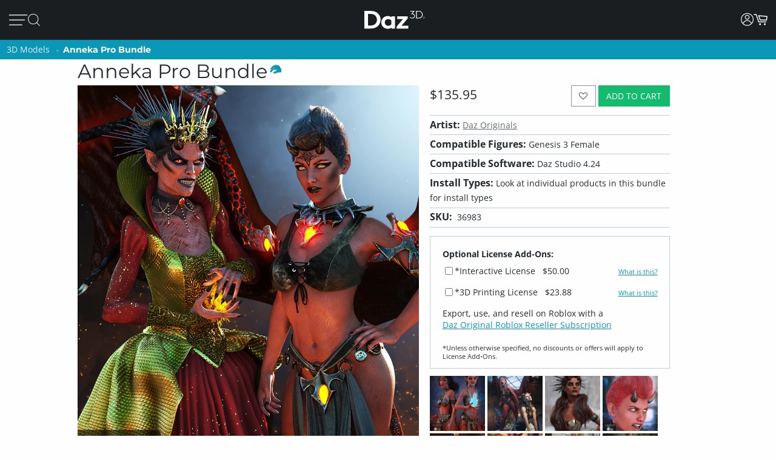

--- FILE ---
content_type: application/javascript; charset=utf-8
request_url: https://www.daz3d.com/dazstatic/slab/getSorts?all=true&jsonp=true&compress=true
body_size: 285498
content:
daz.filter.loadRemotePart("Sorts",{"_hash":"3aa32cb1b66e23fa6c1f7e692e5613c2_c","date":"zfkGwPkGsfkGp/kGpfkGk/kGhPkG9vgG9fgG7/gG4/gGzvgG+PcGtPUG7fgG7PgG6/gG3/gG3fgG2PgG1PgG0/gG0vgGz/gGyfgGvvgGk/gGkvgG/vgG/fgG/PgG5fgG4PgGyPgGxPgGv/gGtPgGsfgGo/gGofgGoPgGn/gG/PcG4vcGlPcGxvYG9tcGifoG6vkG6fkG5/kG5vkG4/kGyfkGm/kGiPkGgfkG1vgGtfgGs/gG9vkG9PkG8fkGrfkGmPkGi/kGhvkG9PgG5vgG5PgG4vgG1fgG0PgGxfgGxfkGtvkGpPkGofkGmvkGjfkG8fgG4fgG2fgG0fgGw/gGwvgGu/gGtvgGgvoGgfoGgPoG+vgG+fgG6vgG6fgG6PgGyvgGx/gGxvgGwfgGvPgGlvgG+vcGyfAGkPoG+PkG9fkG8vkG7/kG5PkG4PkG3/kGtfkGtPkGo/kGj/kGjvkGm/cGmvcGmfcG+fYGr/gGp/gGnvgGnPgGm/gGmvgGjfgGi/gGh/gG8/cGz/cGj/cGjPcGz/AGmfkGivkGifkGh/kG8/gGpvgGmPgGjPgGhPgGgPgG5fcG4fcG/PMG5dgGovkG8fcGnfcGnPcG7vYG6vYG6fYGl/gGlfgGlPgGj/gGhvgGhfgG//cG/vcG/fcG9/cG7fcG6/cG6fcG1fcGtfcGkPcG9vcG9PcG8vcG7/cG4/cG4PcG3PcG2/cG2vcG2fcG0vcG0fcGs/cGr/cGvfgGuvgGsvgGrvgGqvgGpPgGmfgGkfgG3fcG1/cG1PcG0/cGovcG/PYG+/YG9vYGp/cGpvcGpPcGnvcGmPcGl/cGk/cGkvcGi/cGivcG9/YG7/YG1vYGwPAG3vgG3PgG2/gG2vgG1/gGrfgGrPgGq/gGnfgGkPgG8PcG7vcG6vcG5vcGifgGiPgG0PcGyvcGt/cGo/cGoPcGn/cGjfcGhvcG//YG/vYG9PYG8fYG6PYGyPYGk/YGzPUGxu4G9+wGvOQG+PYG9fYG8/YG8vYG5/YG5vYG5fYG4/YGwPYGtvYGr/YGqPYGnfYGj/YGt/gGovgGg/gG+fcG9fcG7PcG1vcGrvcGrfcGrPcGq/cGqvcGqfcGqPcGzPcGyPcGx/cGxPcGsvcGsfcGsPcGlfcGkfcGhfcGg/cGgvcG+vYG6/YGpfcGofcGh/cG7PYG5PYG4vYG4PYG1PYG0/YG0PYGzvYGyfYGw/YGwfYGo/YGkvYG2/YG0vYG0fYGzfYGy/YGxPYGwvYGvPYGufYGpfYGoPYGmfYGlvYGwfAG3/YGsPYGrfYGofYGmvYGmPYGlPYGjfYGifYGhPYGgvYG9vUG8vUG1PUGuPIG2PcG8PYGpvYGn/YGl/YGjvYGi/YGivYGhfYGgPYG+vUG9PUG7/UG6PUGtvUG3+kG7fYGu/YGuPYG9/UG8fUG7PUG6/UG6vUG5/UG2vUG2fUG2PUG1/UG0vUG0fUGz/UGxfYGtfYGpPYGhvYGg/YG4PUG3/UG2/UGzvUGzfUGyvUGxfUGuvUGo/UGhPUG8vQG6PcG5/cG3vcGzfcGiPcGyvYGx/YGsvYGrvYG+/UG+PUG9fUG5fUG5PUGufUGuPUGt/UGxPMGxfcGvvcG2fYGovYGm/YGyPUGx/UGxvUGw/UGwvUGwfUGvfUGu/UGtfUGs/UGsvUGqPUGp/UGpvUGpfUGn/UGnPUGy/cGyfcGv/cGvfcGvPcGu/cGuPcGtvcGtPcGjvcGgfcGuvYGt/YGkPYGv/UGmfUGmPUGjfUGhvUGhfUGgfUG4fQGzvcGlvcG3vYG3PYG2vYG1fYGvfYGqvYGqfYGp/YG/PUG8/UG8PUG1fUGsfUG/PQG6fUGy/UGyfUGxPUGsPUGr/UGrPUGqfUGovUGoPUGm/UGlfUGj/UGivUGifUGiPUGgPUGt/QGu+sG1/YGjPYG7vUG7fUGlPUGk/UGh/UG+/QG+vQG+fQG9vQG9PQG8/QG8PQG7PQG4/QG4vQG0PQGwPQGnfUGmvUGlvUGkvUGkfUG7/QG4PQG3/QG3vQG3fQG3PQG2/QG2vQGzPQGp/QG1+0GifcGgPcG/fYG2PYGzPYGtPYGs/YGiPYG+fUG3fUG3PUG1vUGvvUGvPUGg/UG7vQGu/QGtPQGnPQGnPYGrvUGq/UGjvUGjPUGgvUG//QG+PQG6/QG2PQG1/QG1fQGz/QGzfQGtfQGs/QGpvQGj/QGl/UG/vQG9/QG5/QG0/QG0vQGyvQGyfQGyPQGxvQGxfQGvfQGuvQGsvQGsfQG8vMG7/MGqvUG2fQG1vQG1PQG0fQGvvQGuPQGr/QGrvQGqPQGpfQGovQGofQGoPQGjvQGxvMGlfYGkfYGgfYGl/QGlvQGk/QGkfQGjfQGjPQGgfQG9/MG9fMGyfMGyPIGxPIG9PEG8+oG6vQGx/QGxPQGw/QGwvQGv/QGvPQGrfQGrPQGqvQGo/QGn/QGm/QGmPQGlfQG5fMGzPMGv/MGvvMGovMGy/QGhvQGhfQGg/QGgPQG//MG+fMG6vMG5/MG5PMG4vMG3vMG2vMG0fMG9fIG7vIGp/IGi/QGifQGiPQGh/QG/vMG/fMG3/MG1fMGz/MGzvMGzfMGy/MGvfMGuvMGrfMG6/IG4PIGivQG+vMG7vMG6/MG4PMGyvMGyPMGwfMGu/MGs/MGpvMGkPMG2/EG/fAG//UG/vUG/fUG4vUG4fUG3vUG0/UG0PUGrfUGpPUGnvUGkPUG3fMGhPMGufIG1fAG1PAG0/AGi/UG9fQGq/QGnvQGnfQGmvQGmfQG8fMG6fMG6PMG5vMG1/MGt/MGsPMGr/MGrPMGqvMGqfMGjfMGtfMGtPMGsvMGpfMGpPMGo/MGoPMGn/MGm/MGmvMGmPMGk/MGiPMGh/MG7/IG1PIGpfIGpPQGlPQG+/MG9vMG7fMG7PMG3PMG2/MG2PMGwPMGsfMGrvMGgvMG5fIG5PIGoPIG7fQGx/MGxfMGw/MGufMGuPMGq/MGqPMGp/MGl/MGkfMGjvMGgfMG4vIG2vIGh+8GzvQGwfQGufQGtvQGsPQGqfQGhPQG9PMG4/MG2fMGwvMGnfMGkvMGmfMGlvMGlPMGjPMGivMGifMGhvMGhfMG/vIG/fIG+fIG9/IG9vIG4/IG3/IGyvIGu/IGnvMGnPMGlfMGgPMG//IG/PIG+/IG9PIG6fIG6PIG5/IG0fIGz/IGzPIGwfIGtvIGjvEGofMG4fIG3fIG3PIG2fIG0vIG0PIGzfIGyfIGt/IGtPIGs/IGr/IGrvIGlvIG//EG3vIGy/IGwvIGwPIGvfIGvPIGuvIGtfIGsvIGsfIGrfIGq/IGn/IGi/IGv/EG//AGp+0G1eEGi/MG7fIG5vIGsPIGqvIGqPIGo/IGnfIGlfIGivIGhPIG5PEG+/AG+vAG0vAG2uIGj/MGg/MGpvIGpPIGovIGofIGnvIGlPIGkvIGiPIG+/EG9vEG5/EGkfIGj/IGh/IGhfIGg/IGgvIG+PEG9/EG9fEG8PEG7fEG6fEG4fEG8+8GxvIGk/IGjfIGjPIGifIGgPIG/vEG/PEG7vEG5vEG4/EG4PEG3/EG3vEGzvEGw+wG1vMG1PMG0/MG0vMG0PMG+PIG8fIG8PIGzvIG/fEG0PEGz/EGtfEGo/EGiPEGwvAGx+8Gxu8Gku4Gke4GkO4GjvIGhvIG+fEG8fEG6/EG6vEG4vEGuPEGt/EGr/EGnvEG3e8GvvIG8/EG5fEG3fEG2fEG1fEGzfEGyfEGxvEGxfEGufEGs/EGsPEGqPEGifEG/vAG7vAG6/AGiOUG8/IG7PIGx/IGgfIG2vEG1PEGzPEGw/EGsfEGrPEGq/EGpvEGkPEGhvEGrvEGrfEGlvEGkvEGjfEGjPEGi/EGh/EG7fAG6PAG5/AG4PAG3/AG3vAG3PAGzPAGsvEGl/EGhPEG+fAG9fAG8/AG7PAG6vAG5vAG4vAG1vAGyvAGxPAGw/AGv/AGnfAG6PEGpPEGlfEGivEGhfEGgvEG+PAG9/AG9PAG7/AG6fAG2/AG2vAG2fAG2PAGzvAGy/AGyPAG8vEGyPEGovEGgPEG5PAGuvAGufAGuPAGsfAGsPAGr/AGqPAGo/AGovAGjfAGjPAGw/IGkPIG2PEGwvEGrvAGrfAGrPAGqvAGk/AGkvAGkfAGhPAG/e8G/O8G0u8G0e8GtvEGtPEGkfEGj/EG8PAG1/AGl/AG1u8GzO8GwO8Gu+8Gme8G1+4Gj+0GlecGkucGkOcGj+cGxfIGv/IGrPIGnPIGm/IGmvIGmfIGmPIG+vEGtvAG7+8Gve8Gp/AGpvAGpfAGpPAGofAGn/AGmvAGmfAGlvAGjvAG/u8G4O8G2+8G1e8Gv+8Gue8Gte8GtO8G+eYGgfEGlPAGj/AGi/AGifAGiPAGhvAGg/AG+O8G9+8G8e8G6+8G2e8Gze8GuO8GmO8Gl+8G+O0Gs+cG3PEGy/EGyvEGwPEGvvEGvfEGu/EGoPEGn/EGnfEGnPEGm/EGmvEGmfEGmPEGzfAGse4G7PEG0/EG0vEG0fEGxPEGuvEGqvEGqfEGofEGk/EGg/EG/PAGju4GvucG9+YGtOYGlOYG7/EGx/[base64]/u4G/e4G9e4G6O4G5u4G3+4G1u4Gw+4Gwu4Gwe4GwO4G8vAG8fAG5fAG4/AG3fAG0PAGx/AGxfAGvfAGs/AGsvAGoPAGm/AGlfAGivAGo+UG4fAGhfAG3+8Gpu8G+O4G9+4G8O4G7O4G4u4G0u4Gye4Gve4G4OwGzu8Gvu8GlO8GhO8Gg+8Ggu8G9u4G2u4G2e4Gyu4Gue4Gtu4GtO4Gnu4G3+wG3e4Gv+4GvO4Gje4Giu4G/O0G6+0G6O0G5+0G3u0G1e0GmOwG+usGlOkGnM4GnvAGh/AG6u8Gn+8GgO8G8+4G1e4G1O4G0+4Gu+4Guu4G7O0G/OYG7u8G6u4G5+4G5O4Gxe4GmO4Gi+4Gie4GiO4G7u0G6u0G6e0G4+0G4O0G3+0G7O8G9O4G7+4G7u4G2O4G5u0G3e0G0e0Gye0GyO0GwO0Gv+0GtO0Gs+0Gq+0G9O8G4e8GxO8Gse8Gre8Gnu8Gi+8GiO8G/+4G++4G6e4G3O4GyO4Gvu4G2u0G9usGtfAGqfAGgvAGgfAGgPAG/+8G++8G+e8G5+8G5u8G1+8G0+8Gge8G7e4Gl+sGlusGlesGnOcGo+8G8O0G7+0G2e0G1u0G1O0Gzu0Gze0Gvu0Gve0Guu0Gpu0GjO0GwuoG4+kG3O0G2O0Gz+0Gyu0Gwe0GvO0Gt+0Gqu0Gqe0GqO0Glu0Gku0GweoGieYGsO8GkO8GxO4G5e0G2+0GoO0Gie0G/OwG++wG+uwG+ewGq+wGy+oG8+YG8+0G8u0G8e0Gpe0Go+0Gju0Gi+0Gg+0G9ewG9OwG5ewGvuwGgOUGy+8GyO8Gj+8G/[base64]/uQGhu0G7OwGyewGyOwGv+wGuuwGuewGuOwGtuwGsuwGsewGpOwGjewG5O0G6+wGzuwGvewGvOwGt+wGoOwGk+wGg+wG/[base64]/OsG8+sG8usG4+sG0esGkuEGp+wGl+wGluwGj+wGhOwG8OsG3+sG2esGyesGyOsGwOsGveoGmOoG9eQG0+wG7+sG7esG6usG4usG3usG1+sG1OsG0usGy+sGwusGv+sGiusGk80Gtu0Gje0GiO0Gh+0GgO0G/+wG5OwG3uwG0uwG+esG6esG6OsG4esG1esGnOsG0ewGguwG/esG3esG2+sG0+sG0OsGz+sGyusGx+sGxusGxOsGw+sGvusGsesGu+0Gsu0Gz+wGzewG+OsG5usGt+sGtusGr+sGrusGoesGnesGp+kGgewGgOwG/[base64]/OoG++oG6OoG5+oG2uoGlucGm+wGkesGiOsGhOsG/+oG/[base64]/eoGsOoGr+oGk+kG+ugG8OoG6eoGxuoGxOoGu+oGt+oGtuoGteoGruoGq+oG9ukG1ekG5+gG1OgGp+YGxuAG3+oG3uoG3eoG3OoGx+oGw+oGv+oGuuoGreoGp+oGk+oGieoGlekG5egG7eoGzOoGyeoGwOoGvuoGuOoGqeoGqOoGpOoGouoGm+oG3ekG8egG/OcGzusG+OoG0eoGsuoGoeoGnuoGluoGleoGkeoGkOoGh+oG/ukG7ukGpukGlOoGj+oGjeoGiOoGhuoGheoGhOoGg+oGguoG+OkG0+kG0ukGzOkG6ugGu+gG8ecG9+QGxNwGousGoOsGo+oGoOoGjOoGi+oGgOoG/ekG/OkG++kG+ukG+ekG6+kG6ekG8+kG6OkG5ukG5ekG5OkG4OkG3ukG3OkGzukGzekGr+kGlukG+egGgeoG9+kG8OkG7ekG2+kG1+kGyukGx+kGu+kGuekGt+kGq+kGn+gG9ucGgOYG/[base64]/ugG9OgG8+gG6OgGv+gG/NcG0OoGz+oGzuoGzeoGseoGrOoGquoG/+kG5+kGtekGo+kGoukGoOkGnukGm+kGn+YG2ekGjukGjekGjOkGi+kGg+kGgukG/[base64]/ecG7ecG6+cGwuYGqOYGueoG7OkGo+gGkugGjugGiOgG/+cG9OcG7+cG7OcG4+cG2+cG1ucGu+cGuucG4eYGnOUG2eAG9OkG4ukG4ekGsukGpOkGoekGn+kGnOkG2OgGqugGoOgGi+gGiugGiegG/ucGtuYG0ekGxukGxOkGwekGvukGvOkG8+cG6ecG2ecG2OcG0+cG0OcGz+cGsOcGoOcGnecG3uYGtukGtOkG1egGs+gG6ucGzOcGuOcGtucGtecGtOcGpecGjucGh+cGhucG2+YGtOUG9OQG3OAGy+kGwOkGuukG/egG/[base64]/uYG4uYG3eYG3OYGyeYGs+YGrOYGqeYG3eUGqeUGgOIGjOEG1ugGuOgGjegG+ecG9+cG6OcG4ecG4OcG3ucG3ecGzecGuecGpOcG2uYGx+UG5OgG2egGxegGvOgGmOgGl+gGlegG+ucG7ucG5+cG5ecGyOcGsucG/+YGp+gGkecGiucGgOcG/[base64]/+IG/+AGqOgG9ecG2ucG1+cGqOcG7+YG7OYGi+YG0uUG0eUGkOUG/OQG++QG+uQGjOcGi+cGvOcGhecGgecG++YG+OYG7eYGuOYGo+YGouYGneYGj+YGjeYG+uUG9eUG5OUGxOYGl+YGluYG/+UG/[base64]/eQG7+QG7eQG7OQG6OQG2OQG0eQGx+QGvuQGveQGu+QG6uQG3uQG0+QGtOQGsuQGq+QGqOQGp+QGpeQGouQGoOQGpuMGwOYGhuYGhOYG5uUGruQGnuQGneQGmuQGkOQGh+QGguQGgeQG9eMG3+MGlOUGuOQGr+QGnOQGjeQGiuQG/eMG+eMG8uMG8eMGy+MGuuMGsOMGmeMG0eIGzeIGteEGpdkG/uUG9+UGz+UGzeUGzOUGwuUGweUGuOUG3OQG2uQGo+QGhuQGg+QG2+MG0+MGouMG++UG8OUG7OUGtuUGouUGoeUGnuUGjOUG7uQG6eQG5+QG5uQGuuQG/OMG++MG6OMG5eMG6OUG5+UGyOUGu+UGuuUGueUGneUGleUG/+QGreQGoeQGheQG9uMG1OMGzuAGzOAG9tUG9OMG8+MG5+MG5uMG5OMG4uMG2OMGuOMGt+MGtuMGs+MGo+MGoeMGoOMG+OMG9+MG7uMG6eMG3uMG1+MG1uMG0uMG0eMGz+MGqOMGn+MGneMGhuMG3OMG1eMG0OMGzuMGzOMGyeMGxeMGxOMGrOMGnOMGiuMG/OIG9eIG9OIG3OIG1+QG1uQG1eQG1OQG0OQGmeQGjOQGi+QG7OMG6uMGvuMGueMGq+MG+uIG1OIG0+IG0uIGs+IGueAG8eQG8OQG4uQG4OQGzeQGwOQGueQGseQGm+QGkeQGieQGxuMGjuMGjeMGjOMG0eEGwuEGp+AGg+UG9uQG0uQGxeQGquQGqeQGpuQGmOQGgOQG/+MG/uMG8OMG7+MG6+MGwuMGgOMG/[base64]/[base64]/uEG8OEG7uEG4eEG2eEG2OAG1+AGwOAGseIGnuIGm+IGgeIG+uEG+eEG+OEG9eEG8eEG6+EG6eEG5OEG3OEG0uEG0OEGxeEGweEGkOEGiuEGxOAGk+IGv+EGs+EGq+EGquEGqeEGp+EGpeEGouEGn+EGkeEGj+EG/OAG8uAG4uAGyOAGseAGsOAGneAG+d8GrdwGm9kG8OIG7+IG7uIGquIGkeIGi+IG4+EGm+EGmuEGmeEGjuEGjeEG1OAG0OAGnuAGnOAGmuAG/N4G6uIG/OEG++EG9+EG7+EG5+EG5uEG5eEG4uEG3+EG3eEGuOEGt+EGnuEGneEGnOEGhOEGoOAGz+IGx+IGveIG2uEGpOEGo+EGiOEGg+EG/uAG++AG+eAG5uAG5eAG3+AG3eAGw+AGweAGs+AGsuAG+t4G5d4G494Gw9AG6OIG5+IG5uIG5eIG3eIGwuIGkOIGj+IG/+EG8uEG4OEG1OEGyeEGtuEGreEGrOEG9OAG8+AGy+AGu+AGuuAGjuIGjeIGheIG7OEG6OEGw+EGuuEGueEGleEGguEG+uAG+OAG9+AG6+AGr+AGpuAGpeAGouAGmOAG+98GqeIG/eEGvOEGtOEG7OAG4+AG2uAG1uAGx+AGvuAGvOAGt+AGtuAGteAGruAGqeAGg+AG/N8G9d8GzuEGh+EGgeEG7uAG7eAGxeAGuOAGpOAGoeAGieAGheAG/[base64]/94Gw94GtNkGwuAGleAGlOAGst8Gi98Git8Gg98G/d4G994G9d4G4d4Gvd4G9N0GutwGl+EGluEGk+EG6eAG6OAG5OAG4eAGmeAGiOAG/98G/[base64]/t4G9N4G894G8d4G2N4G194G/[base64]/[base64]/N0G0N0Gjd0G+9wG4NwGqtwGiNwGk9kG/8wGs94Gnd4G/d0G+N0G1d0Gwd0Gv90GnN0Gm90Gmt0GmN0Gj90G+NwG9dwGtNwGi9wGw9sGv94GiN4Ght4Ghd4G9t0GyN0Gx90Gxd0Gw90Gwt0Gq90Gjt0Gid0GktwGg9oGvN0Gqd0GlN0GkN0GjN0G99wG89wG8dwG3dwG2dwG2NwG19wGydwGkNwG89kGmdkGrN4Gmt4Gl94G/twG/dwG/NwG4dwG2twG0dwGytwGrtwGndwGl9wGltwGk9wGj9wG/NsG9NsGl9kG790G7t0G590G5t0G5N0G490G4t0G2d0Gyt0Gmd0Gk90G9twG9NwGv9wGyNoG49cG6d0Gut0GsN0Gl90Gld0G69wG6twG6dwG6NwG3NwG09wGhtwG+NsGu9sG/tYGsNYGrdMGwc0G5dwG1twGvNwGq9wGqdwGodwGntwGhNwGgtwGgdwG/tsG/[base64]/toG/doG/NoGtdoGt9wGs9wGldwG9dsG89sG8tsG8dsG1NsGtNsGotsGlNsG6toG6doGvNoGq9gGr9wGpNwGm9wGidwGs9sGptsGntsGndsGktsGjNsGgdsGl9oGk9oG/9kG+9kGrNkGk9gG7dsGudsGrdsGh9sGg9sG4doG29oGutoGptoGitoGidoGgtoG/dkG89cG7NsGtdsGp9sGoNsGn9sGtNoGs9oGrdoGq9oGqdoG/[base64]/9oG+9oGltoGjtoG/[base64]/9gG/tgG/NgG99gGzNgGy9gGydgGv9gGuNgG7NgG59gG5NgG49gG4NgG3dgG2dgG1NgGw9gGu9gGutgGudgGttgG2tcGm80GhbcGr9oGpNoG+tkG9tgG9dgG1tgG1dgG09gG0tgGvdgGr9gGrNgGltgGidgGhtgG9NUGntkGmtkGlNkGitkGg9kG/dgGtdgGtNgGs9gGstgGsdgGrdgGkNgGitgGiNgG/tcGvtcG69gGoNgGn9gGntgGm9gGmNgGktgGj9gGh9gGgtgGgdgG7tcG5NcG2NcG19cGu9cGutcGmtcG4NYG5NAGpsQGosgG198GrtkG4tgG39gG3tgG2tgGvtgGrtgGo9gGotgGl9gG/9cGt9cGttcGmdcG+dIGqtgGqNgGp9gGptgGpNgGjdgG/dcG8dcG6NcGrdcGpNcGotcGktcGjdcG89YG8tYG8NYGz98G7NcG6tcG0NcGztcGr9cGptcGpdcGoNcGj9cGjtcGhNcGgtcG/[base64]/[base64]/[base64]/9UG/tUG/dUG/NUG5dUGztUGwNUGu9UGsdUGmtUGhdUG6dQGktQG6NMG2t8G+tUG+dUG+NUGt9UGttUGtdUG8dQG7dQG69QG59QG9tMG8dMG7tMGzNMGutMGtdMGstMGnM0GtMkG/cgGncgG7tQG7NQGlNQGj9QG2tMGr9MGptMGodMGntMGmdMGiNMGh9MGhNMG/9IG/dIG9NIGrNEGqdEGp9EGptEGpdEGwdAGptAGjNQGz9MGztMGw9MGuNMGttMGsNMGqNMGo9MGoNMGndMGmtMGldMG/tIG8NIG79IG5tIG4NIGuNEGt9EG29YG2tYGxNYGudYGtdYGr9YGotYGiNYGutUGudUGstUGk9QGkdQGkNQGitQG+NMG09MGzdMGrtMGpNEG/dAGrs0G/[base64]/MgGltYGgtYG89UG/dQG/[base64]/9AG8tAG8NAGzdAGwtAGvtAGvdAGvNAGmtAGo8sG48UG0tAG0NAGzNAGpNAGo9AGotAGntAGm9AGjdAGg9AGgtAG+s8G+c8G+M8G7s8G688G2s8G2M8G0M8Gvc8G+c4GrdEGq9EGqtEGntEGitEGidEGiNEG9dAGtNAGrdAGn9AG/88G388GzM8Ghs8GvcUGu8UGlsEGr8AGqNEGn9EGgdEG39AG1tAG1dAG0dAGgdAGgNAG4M8G2c8G1c8G1M8G0s8G0c8Gzs8Gzc8Gyc8GyM8GmNMGl9MGltMGkNEGj9EGg9EGgtEGgNEGytAGwNAGv9AGoNAGndAGjtAG/M8G988G8c8G788GwcQGp8QGkMAGq9MGkdMGj9MGhtMGg9MGgtMGgdMG8dIG6tIG6dIG5NIG8dEGvdEGr9EGk9EGjNEG/NAG59AG49AG3tAGt9AGs9AGodAGnNAGitAG7c8Gts8Gm88G4c0G69IG29IGndEG/tAG9tAG69AG4NAGrtAGq9AGmdAGmNAGkdAGhdAG5s8Gqs8Gj88G9c4GzM4Gh84G/NIG+tIG19IG1tIG1dIGw9EGwdEGrtEG9c8G9M8G888G8s4Gn84GpcwGuMsGt8sGr8sGq8sGqssGp8oGgsYGytEGydEGutEGttEGsNEGhtEG+dAG+NAG6NAGztAGydAGyNAGxtAGuNAGstAG/c8Gpc4Gns4G/sgG/[base64]/s8Gt88Gos8G9M4Gtc4GtM4Gms4Gk84G/[base64]/c0G/M0G+80Gyc0Ghs0G/swG1NAG09AGxNAGttAGsNAGlNAGktAGjNAGi9AGidAGh9AGhtAG6c8GuM8Gh88GmM4Gl84GvM0GtM0Gr80GrsgGgMcGldAG6M8G5M8G488G4s8G/M4Gzs4Gqs4Gp84Gps4GpM4Gnc4Gks4GiM4GgM4G/[base64]/MwG5swGv8wGvswGqcwGwMsGvMsGg8sGqc8GqM8Gpc8Go88Gy80GpM0Gks0GjM0Gis0G9cwG78wG68wG48wGxswGwcwGm8sGmssGmcsGnMkGmMkGuMcGxqwGkM8Gjc8Gic8Gg88Ggc8G/84G/c4G5c4G3s4Gy84Gw84G+c0Gqc0Gns0Gl80Glc0G88wGy8wG4ssGussGucsGsMsGkcsGhc8GgM8G/[base64]/ssG/csG/MsG+8sG480G/[base64]/8oG/MoG9coG7coG6coG4soG28oG08oGqsoGpsoGocoGoMoGlsoGjsoG6ckG5skG4ckG3skG6csG5csG0ssGycsGx8sGgcsG88oG6MoG0coG0MoGvcoGtsoGrsoGrMoGq8oGqMoGpcoGpMoGwswG9ssG3ssGyMsGl8sGlssGlcsGlMsG/[base64]/[base64]/soG+soG9soG6soG58oG3soG1coG1MoGx8oGxcoGxMoGn8oGkcoGt8cGhccGpsUGpcUGpMUG8coGucoGtMoGs8oGsssGw8oGwMkGsskGq8kGqskGqckGjckGhskG/[base64]/8cG+scG+ccG9ccG7ccG58cGlMcG/cYG1MUGn8AGvskGu8kG68gG28gG2sgG2cgG2MgG1cgGzMgGt8gGtcgGtMgGrMgGnMgGi8gG/[base64]/[base64]/4FyeQGs9IGxcgGs8gGocgGk8gGvccGqscGnccG+MYG6cYG5sYG5MYGxsYGpcYGzcgGjsgGh8gG6ccG5scG3McGwscGvscGtccGtMcGsscGh8cG9sYG3sYGycMGicIG/MEG0NIGvcgGvMgGj8gGhMgGg8gG/scG8scG08cG0ccG0McGzscGy8cGyccGx8cGmccGkMcGrcgGqMgG0scGmscGmMcGkccGjMcGi8cG/[base64]/8UGtMUGjdIG48cGzMcGwMcGuccGsccGsMcGrccGjscG28YGysYGo8YG6MUGm8UG27cGnMcGlscG7MYG2sYGn8YGnMYGicYGh8YGhcYGhMYG/MUGq8UGlsUGj8YGjsYGisYG9MUG8sUG8MUG6sUG38UG3sUG3cUG2sUG0sUG0MUGz8UGzMUGi8QGq8cGrsYGosYGmsYGi8YG/cUG2MUGxcUGwMUGs8UGlcUGlMUG2MMGtscGiccGiMcGhscGhMcGg8cG/MYG+cYG98YG8cYG0MYGzsYG88UGucEGlcEG48YG18YG1sYG1cYGkcYG8cUG7cUG1cUG08UGyMUGx8UGxsUGisUGw8MGwcMGwMMG/8EG29EGvcYGusYGuMYGtsYGtcYGpsYGncYGgcYG+MUG28UG2cUGv8UGq8YGpMYGnsYGmcYGmMYGlsYGlcYGlMYGjMYGg8YG/[base64]/cQG/MQG7cQG68QG5MQG48QGpcQGysMGhdIGnMUGk8UGhMUG/[base64]/MMG58MG5sMG18MGz8MGxcMGr8MGoMMGksMG/sIG98IGncEG3LkGksUG98QG5sQG5cQG3cQG3MQGx8QGwsQGusQGucQGtsQGtMQGssQGmMQGosIGocIGoMIGjcUGjMUGi8UGicUGhcUG+sQG7sQG4cQG1cQG0sQGw8QGqcQG/cMG28MGvdIG+MQG6MQG1sQGysQG8MMG68MG6sMG6cMG3cMGzsMGxsMGzcAGoLgG/qAG/8QG8sQG7MQG38QG2sQGuMQGt8QG/sMG0MMGpcMG2cIG1MQG08QGzcQG2cMG1sMGsMMGqcMGjcMGicMG/[base64]/8MG7sMG7cMGusMGtcMGssMGrcMGg8MGgcMG/MIG1sIGlb0G298G3MMG1cMG1MMG08MG0sMGq8MGqsMGp8MGpsMG/[base64]/[base64]/[base64]/MAG+MAG8cAG8MAG38AG3MAGxMAGw8AGwMAGvL8GnrgG/[base64]/sAG+sAG+cAG9sAG9cAG5cAG48AG4sAG08AG0sAGxsAGp8AGm8AGtL4Gl70GprwGucAGqcAGoMAGncAGmcAGmMAGlcAGhMAGg8AG/L8G+r8G978G5L8G378Gi78G9L4Gyb4Gqr4Gv8AGtcAGrMAGqMAGpsAGhsAGgsAGgMAG/78G/[base64]/L4Gwr4Gwb4Gv74Gu74Gsr4Gpb4GpL4Go74Gor4GnL4Gmr4G5b0G4b0G/r8Gx78G+L4G9r4G9b4G874G5r4G5L4Gyr4Gm74GlL4GkL4Gj74GjL4Gi74Gg74G/[base64]/70G/r0G+r0G470G4r0Gx70Gur0Gtr0GlL0Gkr0G+LwG7b0G7L0G3b0G2r0G2b0G2L0Gy70Gvb0Gob0GoL0GmL0Glr0Gj70Gib0G/7wGz7wGzbwGurwGmbwG370GxL0Gwb0Gu70Gtb0GqL0Gi70Gir0GiL0Gh70G/[base64]/[base64]/LwG+7wG97wG47wG27wGkLwG27sG2bsG2LsGsbsGmrsG5LoG0roGvbkG6LwG57wG5bwG5LwG4rwGw7wGpbwGkrwGkbwGj7wGjbwG67sGwrsGwbsGv7sGursGubsGtrsGs7sGrrsGmbsGkLsGjLsG6LoG/bkGybgGhbIGsK8Ghr0G6L0G0L0Gzr0Gq70GjL0Ghb0GhL0G8rwG8LwG67wG2bwGzLwGybwGwrwGn7wGhrwGhbwG6LsG5LsG4LsGuLsGiLsGubAGrrAGqrAG0aMGvtIGwtIG7LwG5rwG3LwG2rwGvLsGsLsGn7sGnLsGmLsGl7sGh7sG/boG9boG47oG3LoG2boG2LoG1roGvrgGltkF+bwG4LwG1rwG0rwGnrwGi7wGiLwG4rsG3rsGzLsGyrsGxLsGp7sGorsGlLsG+7oGproG9rkG9bkG8LkGlNIGobsGoLsGnrsGj7sGibsGgbsGgLsG/LoG+LoG9roG7roG7boG6boG4roG2roG17oG07oGuLoG+7kG7rkG67oG6roG57oG4LoG37oG1boGu7oGs7oGn7oGnLoGmboG/[base64]/bYG/LYGzKwG4bsG0LsGzrsGtbsGsrsGqrsGm7sGirsG+roGpLoGo7oGoLoG5bkG8LgGubgG1qwGrroGrLoGlLoG6bkG57kG37kGs7kGsLkGr7kGrrkGmrkGiLkGh7kG9rgG8rgG7bgG7LgG/bcG2N8GyLsGx7sGvbsG+boG7LoGrboG27kG2rkG2LkG1bkG1LkG0bkGz7kGzrkGyrkGtrkGprkGlrkGirkGibkGhbkGrLgGgrIGrK8Gk7sGkrsGhLsGg7sG8boG77oG5roG5boG3roG27oGtboGqboGqLoG77kG0LkGtLkGsrkGoLkGza4G+9EG/7oG/roG9LoG87oG8roG8LoGsboGy7kGwbkGo7kGmbkGmLkGl7kGlbkGgbkG6akGybkGu7kGk7kGkrkGj7kGi7kG+bgG6LgGxbgGw7gGuLgGt7gGnLgGvrcGpLUGs6gGuJYG/NEGxdoFsdoFr9oFz9gF/tcF69cF6tcF6dcF6NcF5tcF5NcFstYFoboG/LkG7LkG67kG5rkGxLkGw7kGwrkGwLkG/bgG/[base64]/LcG+LcG9rcG8LcG3LcG1bcG0rcGr5UGy98GodIGhrkGwLgGmLgGlrgGi7gGh7gGhLgG8rcG37cGy7cGybcGx7cG46gG97cG7rcG5rcG5LcG47cG4LcGvLcGoLcGkrcGn7YG46kGiagGkKYGldIG/7gG/[base64]/7YG+7YG+LYG1rYGrLYG/LUG+7UG+bUG7bUGrbUGp7UGoLUGkLUGj7UGhKIGwuQG69EG+bcGwLcGubcGuLcGr7cGqbcGnbcGj7cG6rYG1bYGqbYGzrUGrrUGqLUGprUGn7UGiLUGh7UGgrUG/rQG3agG8tEGt7UG+rcG9LcG4rcG4bcG3bcGw7cGu7cGurcGsrcGsbcGircG9bYG8bYGgLUG76gG3qgGyd8Gg7gGgrgG/7cG/rcG9bcG8bcG7bcG7LcG2rcG2LcGzbcGxLcGxLUGvrUGuLUGtLUGpbUGlrUGwbAGwLAGjKgG5aMG0dEG6rcG6bcG1LcGz7cGzLcGxbcGgLcG/rYG+rYG2LYGrbYGoLYGv7UGtbUGsrUGq7UG8rMG8bMG7rMG5bMGvagG09EG4LYG3rYG3bYG1LYGrrYGqrYGnrYG/[base64]/7QG/bQG+7QG+rQGl7QG+rMGjrMGiLMG3LIG+LEG5LEGqbAGqpkG9NEG8LYG17YGq7YG+LUGu7UG57MG5LMGz7MGzrMGjbIG/rEG+bEG4rEG1LEG6LAG0bAGzbAGw7AGtrAGs7AGj6EGiJYGsdIGh7MGr7IGjrIG/bEG/LEG97EG7LEG5rEG5bEG4bEGkrEGkLEGgbEGzrAGt7AGrLAGnLAGmbAGq68Gy64GxKUGyLAGx7AGxrAGxbAGxLAGwrAGurAGtbAGtLAGsbAGsLAGpbAGlbAGibAG968G/[base64]/[base64]/KoGz6oG5KkGw6kGgagGv6IGk6EGmZsG4KcG36cGx7MGrLIGpLIGlLIGvrAGvLAGuLAGrbAGkrAGkbAG8K4G7q4G2K4G064GyK4GlK4G0a0G+awG9qwG06wGv6gG/[base64]/[base64]/qwGx6sGv6sGvqsGvasGgKsGvqoGzakGi6gGs6IGnKIGmqIGmaIGm6EG8bEGorAGna0GzawGr6oGkKkG+agGtKgGkqgGjqgGyKYGm6UG+KMG2KMG1aMG1KMG06MG/aEGnqAGhKAGgKAGqp8GupsG8NEGuasGtqsGs6oGsKoG+KkGz6kGyakGsqkG86gGgKgG/acG6KcG4acGwKcGwKUGiaUG/6QG+qQGh6QG5ZkGhasGuqoGsaoGvqkGvakG8KgG56gGragGkagGtacGsqcGsacG0qYGz6YGvaUGh6UGgKUG3KQG26QG96MGxa0G2aoG2akG7agG7KgG6qgG5qgG5agG5KgGy6gG06cGyaUGv6UGjaUGjKUGi6UGgaUG/[base64]/tEGhKgGg6gGtKcGrqcGnacGxqYG+aUG96UG2qUGw6UGraUG7qQG7KQG6qQGrqQGwaIGuqEG+J0G4p0Go5sGtZoGgtIGvaoGtaoGzKkGyqkGv6kG16gGgqgGr6cGzqYGxKYGz6UGzqUGzaUGzKUGwqUGhqUG/KQGt6QGo6QGk6QGiqMGq6AG/[base64]/aIGuaIGk6AG2ZwGgo0Gy6kG+6gG+qgG96gGwqcGxaUGjqUGhaUG/[base64]/[base64]/[base64]/6EG/qEG+6EGsqEGsaEG7Z4G26MG0KMGraMG16IG1KIGzaIGzKIGj6IGjKIGiKIG/[base64]/aAG9aAG8KAG5aAG0aAG/5oGiNIG6KEGv6EGo6EGoqEGoaEGnqEGnaEGmqEGi6EGhKEG/[base64]/Z8G4p8G1p8Gx58Gvp8Gt58G+Z4G9p4G5Z4G4p4GyZ4GkNIG46AG4aAGm6AGmKAGlaAGlKAGkaAG/58Gu58GsZ8GrJ8G954G854G950Gy5sGlpcG75UGxdwFh6EG+qAGl6AGkKAGiqAGm58G9J4G5p4G0p4G0J4GyJ4G/KAG+6AG8aAG76AG7KAG6qAG6KAG5qAG5KAGzKAGyqAGjaAGqZ8Gp54Gpp4G2aAGxqAGv6AGu6AGuaAGuKAGsKAGrKAG+Z8G254G2J4GlJkGqZUGqJ8Gop8GjZ8Gi58GiZ8Gg58Ggp8G/[base64]/[base64]/ZsG6psG1JwGiJwG/psG/[base64]/[base64]/5kG+pkG5pkG4pkG3pkG8JgGvZgGuZgGuY8Gi5kGupgGsZgGjZgGipgGgpgGgJgG/JcG5ZcG3ZcG15cG7JYG+o8G7ZoG9JkGvZkGu5kGt5kGspkGgpkGkJgGj5gGi5gGh5gGqpcGipcG/ZYG7pYG5ZUGtpMG15kG0ZkGkZkGjpkGipkGgZkG9ZgGxJgGk5gGjpgGjJgGhJgG+5cG1ZcGweQGgZgG/[base64]/5QGz5QGgZQG/[base64]/[base64]/IwGn4wGm4wGlowGzYoG5okGjb8Gx44GlI4G340G0Y0GxI0Gv40GqY0Gp40GkI0Gi40Gio0G/owG3ZAGwY4Gl44G+o0G5I0Guo0GsI0GrI0Gk40GkY0Gho0G+owG94wG0ooG5YkG5I8GzY8GvI8GvI4GlY4G3Y0G3I0Gvo0Goo0G0YwGzowGzYkGto0GtY0Gso0Gr40Gq40Gqo0GqI0Gg40G+4wG6YwGsoMGr/4F6t0F2I0GhI0G/YwG+IwG84wG8owG8YwG74wG4YwG14wG1YwGu4wG+ogGtLEG+7AG140G040G+YwG34wG3IwG2owG2YwG1owGwYwGkowG/osGtYoGsY0GpY0Gl40GlI0G/4wG9YwG9IwG8IwG54wG4IwG3owG24wG2IwGhIsG54kGgo4G/40G4Y0GyY0Gjo0GoYwGoIwGnowGlYwGh4wGzdIGsIwGq4wGqYwGpIwGmIwGl4wGlIwGk4wGjIwGiIwGhYwGkt4Fst0FpI0GyIwGw4wGuYwGuIwGqowGoowGkYwGjowGi4wGhIwG9osG/IoG+4oGyYwGt4wGrIwGpowGjYwGgowGgYwG3IsG1IsGwosGvYsG/ooG/[base64]/YkG+4kG8YkG44kG+oQGhL8GnIwG9ooGxYoGxIoGwYoGwIoGuIoGh4oG+okG4IkG1okG4ocGgoUG8/8Fi/4F9IoG44oGhIoG/okG+IkG9okG7YkG7IkG4okG34kG2YkG4YcG5IkG3okG3IkG24kG2okGzokGuokGuIkGt4kGtYkGtIkGr4kG0bEGiLEGnIoGiIoG6YkG6IkG2IkG1YkG1IkGxYkGwIkGvokGvYkGmv4F3YoGtooGxIkGw4kGsYkGsIkGpYkGnYkGmYkGl4kGkokGjokG0f0F5/QFybUGm7EG5bAGw7oGwroG/4sG9YsGv4sGvosGs4sGsosGqYsG5IoG4ooGwooGv4oGvYoGhooG94kG9YkG9IkG4YkG5f4F5P4F4/4F4v4F4f4Fjr8GmbEG4rAGjYoGy4kGyokGxokGwokGq4kGoIkGiIkG//8FgP8F97UGvIkGu4kGookGnIkGk4kG/IgGgoQG94MGuIMGpYMG4IIG0IIG8YAGo4AG3/8FneMFxdEFltIG/4kG8IkG74kGz4kGzIkGuYkGrokGpokG8oMGgIMG04kG0YkGs4kGnokGiYkG/YgG+4gG2oIG0oIGm4kGi4kGuIYG94QG54QGjYQGgIQG9IMGgoMGkIIGzYEG7YAG8f8F34YGmYYGjoUGxYMG9IIG6IIG04IG9YEGuIEGmYAGhoAG8v8F6v8FrP8F1/UFgN4FssoGu7EG/rAG/60GwboGwLoGwYkGtokGrYkGrIkGqokGqIkGpIkGo4kGoYkGmokG/IYGsf8Fl/4FtfoFtPoFs/oF7vIF7fIF7okG6okG14kGv4kGqYkGkYkG+YgGyoQGwIQGtIQG2IIGhYEGn4kGlYkGkIkGj4kGjIkGh4YGl4QG0YIG4oEGy4EGtoAG9P8Fn/8Flv4Fj98Fk78GsokGlokGlIkG/4gG/ogG0YYG5YIG7IAG64AGhf8Fg/8F64MG+/8F7/8F5/8F5P8F4P8F3v8F3f8F3P8Fy/8FlP8F0LEGibEGv4AGu4AG6P8F4/8Fzv8Frv8FqP8Fjv8F5v4FptoF2oMGm4IGl4AG7v8F6f8F4v8F4f8Fuv8Fpv8Fo/8Fnv8Fi/8FpP4FyeAFyocG7IYG04YG2oUGoYQGnYQGkoQGkIQG7P8F7v4Fzv4Fy/4FqP4Fo/4F0d0FotIGgYAG8P8F6/8Fr/8Fof8Fm/8Flf8Fkv8Fj/8Fhv8F3LUGsP8Frf8Fq/8Fk/8Fkf8FkP8F8P4F7f4F5/4Fz/4FheAFvd8F/d0F5f8FhP8Fgv8Fgf8F+/4F8f4F0P4Fqf4Fnf4Fhv4Fl7wFxbEG9LAGvoAGlv8F//4F9P4F8v4F7P4F6f4F6P4F3P4F1v4F7oAG5v8FjP8Fiv8Fsf4FsP4Frv4Fpv4Fnt8Fgt8F0tUFs/8F3f4F2P4F1f4F0/4F0v4Fp/4F8v0F3vsF7PMFud8F+twFr7EG+bAGv7oGvroGwP8Fuf8FuP8Ft/8Ftf8FtP8Fsv8Fp/8Fpf8FpP8FmP8F3v4F2/4FrP4Fq/4FoP4Fnv4Fh/4Fh/0Fhv0F3PkFg+oFq+kF4d8F4N8ForYGif8FiP8Fh/8F/P4F8/4F3/4F2f4F0f4Fyv4Fpf4F9v4F4P4F1/4FnP4Fm/4Fj/4FjP4Fvf0F6vkF4fkFl/gFnd4F/doFqbEG5rAG7/0F6P0F3v0FzP0F8fwF1/wFpfwF3/sFyfoF2v4F1P4Fzf4FzP4Fjv4Fif4Fgv4F3PsFw/sF5PoFhb8G6rQG8vwF1vwF1fwFovwFlfwFkPwF8/sF3fsFkvsF6PoFwLEGgrEGo/wFzfsFnfsFlfsFk/sFkfsFuvoF9PkFmfgF7N8Fqt8F6d4Fw9oFl64G9f4Flf4FlP4Fjf4Fiv4F6v0F0P0FuP0FrP0Fp/0FmP0FyPsFjvoF+t8F39EG8ogGg/4Fzv0F2PwF4vkFjPgFjPUFifUFoOEFp+AFn/4Fmv0F5fsF6/kFlvgF5/cF2PcF/PIFrPIFi+QFp98F+N4FzLEG6f0Fmf0Fiv0Fif0F5/wF1PwF5PsFw/oFrvoF6PkFlbEG3LAG85cGpPwFm/sFsPoFn/oFjfoFgPoF3/kF3fkFv/0F5vkFuvgFqfgFnvgFmPgF+vcF4/cFjfcFzfUFv9MGxLEGiP4FnP0Fi/0FnvsFnPsFlPsF4/kFxvMFveMFst8Fjd8F0NgF9JcGiP0F5vsF8PoF+PcFmPcFzfQF+eoFlOoFoukF8+MFsuAFyrEGuZ0Ghf4FhP4FmfsFmPsFl/sFlvsFkPsFr/oFrPoF5PkF3vkFivMFhfMFuOUFvboGvLoGmvsF9voF7foF5foF4/oF4voF1PoF0voFt/oF9vkF5/kF5fkF2/kF9+AF+d4FoN4Fl94FlN4Fid4FiN4Fv9sF7LAG2q4G2YMG9fkF6fkFpfgFmvgFh/UF+vIF9/IF8fEF++MF+d8F6fcF3vcF7vQFjfMF+OgFhuQF2+MFu+MF+OAFvuAF4pcG1/MF0fMFt/MFmfMF+vEFleUFv+MFvOMFtuMF8N8F2IMGxfoFrfoFkvcFpvMF+PEF0OkFsekFh+kF9t4F4t4F690FqdsFmLEG4bAG3KEGk7oGkroGs/gFsPgFrfgFqvgFpvgFh/gFhvgFhPgF+fcF1/cFz/cFovcFl/cFvfYFovUF8fQF3/QFgPQFqvMF5fIF8PEF4N0F3t0FyN0Fx90FiPcF+/EF9vEFvusFiesF0eoFpukFkekF798FjNoGj9IGk7IG3oIG6PcFnPcF9vMF8vIFjOYFoOMF598Fqd8Fmd8Fk98FjN4FqdoFi9kFpNUG5NQGzbEG7ogGufUFp/UF2vQF0PQFzvQFzPQFy/QF1esF1OQFo98F7LUG+fIFwPIFouMF4uAFq+AF5t8F298Fx98FrIMGg+AF9t8F898F6d8F6N8FxN8FuN8Ftt8F2Z0GhJ0GjvIF8vEF9d8Fw98Fvt8Fsd8FsN8Frd8FqN8F79wF2tkF3tcFxrUG45cG/PEF8/EF2+oFz+oF9ukF5OkF8eMF0OAFzeAFq98F8s8F0LUGyJ0G3oMGqfwFmeEF8d8F7t8F6t8Frt8FpN8FoN8Fn98FlN8Fi9sF/r4G6LUG0uAFquAF5d8F5N8F498F0d8Fzt8Fv98Fr98Flt8F7N4F+dwFh9wFg9wF1t8Fz98Fzd8Ft98Ftd8FtN8FnN8Fjt8F/94F/d4F6r0BndQGirEG95AG2Y8G84EGmt8Fg98F6N4F0t4Fu94Fxt0FxN0Fwt0Fud0F/NwF+JAG/t8Fot8Fod8FmN8Fit8Fgd8F694F6t4F5t4FzN4Fl/[base64]/N4F8t4FsN4Fpt4F990Fw90FhN0F69wF+9sF99sF8dsF8YgGrYMG/t4F4d4F/tsFwNIF1MgF3p0GsZ0Gq48G7v0F8N4F7t4F2N4Fs94Fod4Fj94F3N0F1N0F/9sF9tsF85AG4N4F3N4Fot4FmN4Fh94Fht4FhN4F/N0F1dwFsNwFhJEG3IMG//sF0d4Fxt4Fmd4Fld4Fk94FkN4F9d0F890F490Fht0FqtsFw9UFxo0Fj7oGjroGh98Fht8Fhd8F1d4Fyd4FvN4FnN4Fmt4Fjt4Fhd4F8t0F590F5t0F5d0F29wFn9sFntsFndsFnNsFm9sF3J0Gmp0Gxd4Fit4F/t0F+90F+t0Fv90Fvt0Ft90Ftd0Fjd0F0NwFy9oGubEG/bAGsJIG348Gg4MGjd4Fi94F+d0F8d0F6d0F6N0F5N0F4t0F4d0Fu90Fm90FgtsF3NoFsc8FntIGg94Fgd4F/90F7d0F7N0F2N0F190Fs90Fnd0Fx9wF/74GnpIGqd4Flt4Fgt4F290F1d0F0N0Fzt0FzN0Fm94Fzd0Fy90FuN0FtN0Fpt0FmN0F9twFg+UFnt4F790Fyd0Fut0Fpd0Fj90Fjt0F6twF3twF3dwF59oFvZwFwLUGp94FpN4Fo94Fkd4F+N0F9t0F9N0F8N0F7t0Fvd0FqN0Fo90FoN0Fn90FkN0F/9wFzNwFm9wF+ZAG390F090Fqd0Fmt0Fld0Fg90Fgd0F09wFwtwFv9wFtpIGmZEG3Y8G2d0F1t0F0t0Fsd0Fod0FgN0F9dwF9NwF6dwFytwFydwFqtkF5dgFrNUG3NMGz90Fxd0Fp90Fl90Fk90Fkd0F/dwF+9wF99wF8dwFhtIGi48Glt0F89wF5dwF2NwFz9wFzdwFt9wFtdwFrtwF4tsF8ZAGwd0F4dwF2dwF1twFyNwFwNwFvdwFstwFsdwFpNwFmtUFnrEG7rAGvIMGtPUFq90FpN0Fot0FlN0F4twF3NwFxtwFwdwFmNwFhNwF4NoFj9gFj5EG7/UFxNwFjboGjLoGr90Frt0Fqt0FnN0Fmd0FjN0Fi90Fit0FiN0Fh90F/twF+NwFrdoFttkFtNkFsdkFrdkFqdgFhr8Gt+QFkt0F5NwF2twF0dwFw9wFuNwFttwFgdwF89sF4MkFwrQGvoMGgt0FztwFvtwFu9wFmdwFhtwF8tsF6NsF5dsF2NsFvtoF0dYFp80Fo78G17EGlZEG/vsF19wFy9wFutwFudwFs9wFr9wFq9wFodwFmtwFjNwFmpIGs/UF0twFkNwFiNwF9dsF69sF4NsF3tsF1tsF09sFxtsFj54G34IG49wF4NwF39wFtNwFqdwFn9wFl9wF3dsFvdsFlNsFkdsF3dgFl5EG+v0FjdwF/NsF+dsF79sF7dsF3NsFttsFl9sFgdkF/[base64]/[base64]/9oF79oFxNoFxtkFq9cF5NUFy4MGsPwFtvUF0dsFztsFpNsF6doF5toF39oF2doF2NoF09oFqNoFuK4Gz50G6pwGhdsFhNsFg9sF/toF/NoF+toF+doF6NoF5doF4toF2toFzdoFpdoFzNgFudgFz9oFzNoFy9oFydoFtNoFsNoFqtoFgtoF69kF49gFq78G4YIGr/UF8OQFnOMFutoFrtoFq9oFotoF+9kF+tkF+dkF+NkF2dkFpNgF3NYFt9IFhdEFuq4FmLIGt50GwvUFiboGxNsFvNsFudsFs9sFstsFrtsFodsFmtsFmNsFltsF8doF7toF1toFi9oFttoFp9oFk9oFitoFiNoF/dkF7tkF19kFwtkFntUFjp4GxoMGgfwFm/AF3toF19oF1doFlNoF7NkF5tkF5dkF5NkF39kFydkFotgFyNcFw9oG+dQGw48Gx/oF4doFpNoFoNoFktoF6NkF3tkF3dkF29kFp9kF99gF69gFh6cGhqcGxZAG+usFwdoFv9oFvNoFj9oFjtoF9dkF9NkF6tkF2NkFmNkFzIMGnNoF99kF7dkF49kF4tkF3NkFw9kFwdkFtdkFiNkFv6oG9/cFkPIFj/IF7OQF1NkF0dkFzdkFy9kFytkFxNkFv9kFvtkFvdkFvNkFjdkFmNgFgNgFndUF8rUGl6cGlqcGu/0F3voFsbMGsLMGytoFyNoFwtoFvdoFu9oFuNoFs9oFstoFodoFn9oFntoFndoFm9oFjdoF5NgFltQFopIGhZEGzYMGjuAFztoFt9oF/9kF8tkF4NkFztkFwNkFuNkFqNkFpNkFodkF/NgF59gFutAFmK4FytoGrNIGwbUGx+wFo9oFkdoFkNoF/tkF/NkF89kF79kF6dkFz9kF09gFqdcFtdYF69UFndUGpNQG85IG7YwGgf4FjusFmdoFmNoFl9oFldoF8dkF59kFu9kFotkFm9kF5tgFiIMGtvcFw/UF9+QFw+QF1tkFs9kFoNkFn9kFntkFidkFhNkFutkFgNkF+NgF9NgF0dgFiNgFv9cFo9UFlq0GwZoG1YMGl+EF9tkF0NkFzNkFyNkFxdkFudkFrNkFg9kF6NgFydgF8tcFtdcF6bQG1Z0G/ZwGr4MGmtoFidoFh9oFhdoFhNoFg9oFgNoFo9kFhtkFhdkF8tgF39gFxdgFndgFjNgFi9gFxfUF1dkFr9kF/9gF9tgF9dgF8dgF7dgF1dgFitYFoq4G8qwG+/0F59cF0tkFx9kFptkFpdkFnNkF+9gF2tgF1NgFvNgFldgFl9cF8NYFkckFipAG64wG9IEGt/cF/vUFt9kFsNkFrtkFq9kF/dgFytgFwdgFodgFh9gFpq8GrfwFndkF+tgF2dgF0tgFxtgFw9gFqtgFgdgFjNkF4dgF4NgF3tgF1tgFx9gFttgFrtgFjtgFhtgFxtcF3LEGt7EGp6oG4oIGkNkFh9kFgtkFztgFu9gFrdgFk9gFg9gFgtgF9dcF8dcFwdcFvdcFr9cF/[base64]/dcF99cF9tcF8NcF7tcF4tcFydcFktcF9NYF3dYF74gGn+EF/[base64]/9cF+dcF79cF7dcF3dcFx9cFmdcFk9cF/[base64]/dYFytYF/M8FvLEFqIUF2LAGgKoGoYAG+PsF/NYF+9YF99YF4NYF3tYF19YF0NYFq9YFmtYF3NUFwacGi/[base64]/9UF+dUFlI8Gs9YFsNYFqtYFmNYFjNYFi9YFiNYF8tUF6dUFhIQG//0F0/wFjtYFhtYFgdYF9tUF89UF6tUF29UF1tUF1NUFnNUF07AGipEGu98Fn9YFndYFldYFlNYFgNYFx9UFtdQFmNMFsc4Fl8wFxMIF/fsFqvUF/LsGntYFm9YFidYFhdYFhNYF/NUF+NUF8dUFvtUFvdUFntMFrs8F3q0G1v8Fj/UF1OwF8+sF/tUF99UF79UF7tUF7NUF59UF19UFtNUFjNUFoNIFgpEG/[base64]/[base64]/ssFx8MF/9EG96oGnJIGi4UGq9UFhNUFgNUF/9QF8NQF7NQF2dQF0dQF0NQFxtQF+s8Fn+IFu9UFpNUFh9UFgdUF/tQF9tQF8dQF29QFydQFq9QF+M8F2rAG4ZAGzfwFxOoF9dQF9NQF89QF8tQF79QF7tQF7dQF69QFsdQFpdQFjtQF9NMF8NMF/58FsrEG+rAGmJEGhoQGwPUF2u4F9OsFquIFttUFrdUFotUFgtUF6dQFwdQFt9QFrNQF/dMF/NMF79MFps4F56cF25EFkLIGuusF4+oFhLoGg7oGyNUFqdUFqNUFpdUFoNUFn9UFkdUFj9UFjtUFidUF6NQFytQF99IFsdIFxtEFotEFxs8F6ckFv5YGyfUFvesFiOEFiNUF/dQF/NQF+9QF6tQF3tQF1dQFz9QFtNQFm8sF+YQGi9UFhtUF5NQFwtQFrtQFp9QFotQFntQF3NMFltMFttEFl84Fz8wF2skF+bQF36wGsakGy/oFzdIFhtIFgdIF8dAF5c8FkM8F0c0FzswFlMwFnOAFptQFodQFndQFk9QFjdQF/tMF09MFxNMFjdMFqc8F9acGiIUGl/0Fx/wFg/wF59MF5NMF3tMF19MFsNMFodMFktMF/[base64]/r4F3rUF2LEG97AG5ZAGyI0GrvwFmtQFmdQFmNQFldQFlNQFktQFkdQFitQFgNQF/9MF6NMF+NEFwMwFg5EGgoIG3vAF0eAF+dMF0tMF0dMFzNMFvdMFrNMFpNMFotMF+9IF9NIFu8wFyfwFy9MFyNMFu9MFutMFsdMFqdMFkNMFi9MFgdMF/tIF6dIFxtIFo8oFvJYGvewFwOkFguYFn+QF99MF5tMF5dMF49MF4tMF4NMF2tMF2dMF1tMFz9MFy9AFgdAFwssF/KkF5rUGqrEGv60G6YIGjvUFmrUGmbUGidQFhtQFhdQF+9MF89MF8tMF8dMF4dMF3dMF29MF2NMF0NMFwdMFo9IFodIFl9IFjNIF8r8Fz7kF6JAGptMFgNMF/[base64]/dIF0tIF0dIFy9IFyNIFutIF4NAFzrEGorEG9ZAG1oMGjPIFi/IF3PAF1OEFnuAFx9MFv9MFstMFm9MFmtMFl9MFlNMFkdMFiNMFg9MFitEFidEFxdAFxbYF5bUG87AGgroGgboGvtMFudMFtNMFr9MF5tIF2tIF2dIFnNIFm9IFk9IFjdIF19EF1tEFzNEFy9EFydEFyNEFnbUFnfYFi+sFruoFk9MF/NIF+NIF89IF1dIFxNIFkNIF56sG4IMGv/[base64]/8YFqKkGj4UG7dIF59IF4dIF4NIF1tIFttIFptIFn9IFjtIFnNEFuPcFpNIFndIF79EF7tEF59EF4dEF3NEF0NEFj9AFt88FiMcFs70F4KsG//IFotIFltIF8tEF2dEFrNEFq9EF8tAF0MoFqskFzJ0G6ZwG4oMGtu0F/dEF99EF6tEF5tEFv9EFlNEFjtEF49AFv9AF8cwFn6kGyPwFitIFh9IF+dEF8dEF8NEF69EFudEFuNEFj9EFy+wFyOwFpeIFj9IF9tEFrdEFqtEFqNEFmtEFmNEFk9EFhNEFss8Fzc4FyM4Fjq4Ghq0G+4MG7vsFi+kFgLoG/7kG3tEF3dEF09EFt9EFtNEFstEF9dAFytAFyNAFx9AFoNAF9M4F1s0Fic0F8ssF8csFl8oFwMIFv8IFtNIGoKsGjpEGme8F4NEF29EFutEFldEFz88F0cwF9MkFlckFopsFxPwFgtIFgNIF/9EF/tEF/[base64]/YMG9OkFx9EFxNEFwdEFvtEFvdEFp9EFo9EFh9EFgtEF5tAF/M0F9M0FhsYF9KwG6poG2/sFzesFodEF/9AF/dAF8NAF5NAF3dAFu9AFq9AFkdAFhcMFkJIGyPEFs9EFsdEFsNEFpdEFhtEF89AF39AF19AFvtAFpdAFhqsG7IQGvfwFndEF4tAF29AF2NAFw9AFvNAFsdAFrtAF4M8FgbYFpbEG6rAG+OYF1tAF1dAF0dAFzNAFt9AFttAFstAFn9AFntAFktAFhdAFlM4Frs0Fg8wF/skFhLEGka4Gg9EF/tAF/NAF9NAF7dAF69AF6dAF4dAF3NAF/c8F8c8FkJsFx9oGybEGh4QG2O4F1usFkesFzdAFxtAFvdAFptAFk9AFiNAFzc8Fyc8FwMoFz8MFwdAFwNAFtNAFs9AFsNAFrdAFp9AFodAFl9AFltAFldAFw88Fns8F/c4Fv84Fnc4FnM4FmM4Fz80FjZEGueIF998F5dAF2tAF2dAF1NAF09AF0NAFz9AFydAFqs8F980Fg8sFpLEG67AG0qcG5JoG9YMGufsFjOcFm9AFhtAFgtAFzM8Fj84Fn80FpskFpckFpMkFlskFkLwFk5EGqtAFqNAFpNAFo9AFndAFnNAFjdAF/s8Fn88FlMsFxrEGhbEGw6cGnqYGnaYGzooGneQFmdAFkNAFg9AF7M8F088F0c8F0M8Fx88F2M0F1cIFv9IG2LUG8q0G/oQGvv0FxusF4rgG4bgGh9AF+88F9s8F9c8F9M8F8M8F788F7s8F588F0s8Fzs8Fy88Fys8Fws8FwM8Fvs8Fvc8F7skF+c8F988F888F7c8F5s8F5M8Fxc8Fjs8FqcMFxtoGqOEF/88FyM8Fs88Frc8FrM8Fq88FqM8Fis8FkswF/YQG9v0FxO4FgewFw+YFo88Fkc8Fh88Fhc8F+c4F7c4F6s4FssoF474FtbEG/LAGtq0GuPsFxfcF5vEFwc8Fv88Ftc8Fmc8FmM8FhM8F684Fws4FqM4FrMwFy+sFuM8Fts8FtM8FsM8F4c4F384F084F0c4Fs84FhssFl7EG37AGoakG/pAGiYUGpfIF4e4FjuwFnc8FnM8Fm88Fms8Fj88F+s4Fxs4Fn8wFwcYFnbYF1a4G36EGuOYF4LgG37gGvM8Fu88Fus8Fuc8FoM8FiM8Fgs8Fgc8FgM8F/s4F/M4F+84F9c4F1M4FwM4Fs80FzcwFnsYFlL8G9PcF+vUFsO8Fls8Flc8Fk88Fks8Fjc8Fi88Fxs0FzdoG1rEG7IwGv4IGof0Fp/wFhs8F/84F484FvM4Fu84Fk80FwcwFw8kFs8kFqckFpcgF9K0GhawGo/sFuOEF984F8s4F7M4F6M4F3c4Fts4FpM4Fys0F88wF4soF5ccFgqYG050G+pwGzpEG3pAG9s4F884F6c4F5M4Fw84Frc4Fvc0FlswF8JAGrIoG+oMG8M4F1c4F0s4F0M4FzM4Fys4Fx84Fwc4Fvs4FuM4F2oUF2NEGnaoG1KAG0PgFy/UFmPEFlusFu+YFx+IFz84Fxc4Fuc4Ft84Ftc4Fqs4Fic4Fh84Fg84F/80Fr80FkMsFn7IGnqsG65AGivAF2u0FnOwF3rgG3bgG5s4F5c4F4s4F3s4F3M4F184F1s4Fzs4Fy84FsM4Fr84Fqc4Fis4F680FgM0FrswF5ssFxMoFt8kFqMgFk8gFxscFycYF1LAGq6gG/IMGwPsFq/cFsvUFn+AFvc4FtM4Frs4Fp84Fn84Fjs4Fgc4F0s0F0M0FzM0F/8wFjdoGoLEG6bAGqqwGq/EFqO4Fk84Fks4Fkc4FkM4Fjc4F+s0F1c0Fzc0FqM0Fhs0F4pIG9P0FuOsFss4Fos4Fls4FjM4F/c0F7s0F180FnM0Fm80FrskFq8YF2r8GvLEGgLEG5KYGnY4G+4QG3O0Fo84Fm84Flc4Fi84FiM4F8M0F780F7c0F6c0F6KEFoc4F+80F5c0F480F4s0F4M0F080Fy80Fo8sFgMsF3tUGtuEF/s0F9s0F9c0F580Fx80FxM0Fuc0Fps0F6swFrMkFx7QGkoUGpe4F8+YF3LgG27gGoM4Fgs4F+c0F+M0F880F8s0F7M0F4c0Fzs0FyM0Fws0FvM0Fu80FuM0FtM0FwcsFsskF2cUFrbEGi7EG6J4G554Gh5cG/+8Fz+wFgM4F5s0F3c0F2c0F1M0Fxc0Fus0Fo80FoM0F+ssFzNoGlqsGivwF+JcG3s0F3M0F2s0Fyc0Fts0Ftc0Fpc0Fnc0Fv8sFvcsF74sFgZEG4fsF6s0F380Fw80Fv80Fvs0Ft80Flc0FuMwFncoF9MYFzcYFuLEGiPEF/[base64]/MAFtrAF2bAGz6sG5poG/JAGz/sFhc0F98wF7swF7MwFzMwFycwF6MsF5LAGm50GzJEG/ZAGis0Fh80F/cwF9swF9cwF8swF68wF48wFucwFkcwFs7QG9qkG45AG4IQG6cwF58wF5cwF5MwF4cwFvcwFsswFscwFncsF/64GtfIF8/AFnuwFnewF2rgG2bgG3MwF28wF2swF2cwF2MwF18wF1swF0swF0MwFr8wFk8wFqssFtcoFtMoFkMoFl8AF2bwFs5QF+LQG1KoG7JAGi/[base64]/7AGrKYG8ZIGiIQGyPUFtO4FnMwFi8wFiswFhMwFgcwFgMwFossFqcoF2ckFjskFpMMFz/oF8PUFs8wFqswFp8wFpcwFpMwFh8sF/MoF4coFgskF9MMF88MF1MMF1p0G/5wGpPcFiuoFr+IFrcwFq8wFqcwF/MsF7csF4csF08sFvMsFkssF5coFz8EFxrcFwaoG1qYG/4MGpvUFje0FkeQF0t8FjcwF88sF78sF58sF4ssF0csFyMsFussFqMsFpMoFw9IGnpMG/8sF0MsFy8sFxssFxMsFvssFscsFrMsFqcsFocsF1soF78gF1bEG8MsFxcsFrssFrcsFn8sFi8sFissF68oFwcoF/ckFh8kFhckFhcYFprQG4qYGnIUGtOIF/csF+8sF7ssF7MsF68sF6csF5MsF2MsFpMsFhMsFgssF4MsFx8sFsMsFnssFmcsFk8sFjcsF0soFz8oFzMoFx8oF8OsFmOMFr8sFpcsFnMsFkcsFhcsFgcsF+soF98oF9soFv8oFjcoFibQG1KYG/Z0G/J0G3Z0GnJ0Gk5MGmIUG8O4FjesF/+oFuLMGt7MG6ssF48sF38sF3ssF3MsF1ssF1csF1MsFz8sFzssFzMsFyssFmssF2coF2MoFrcoFp8oFpsoF3sgF2cgFwMgFs8MFocEFgK4G16oGx/sFpssFl8sFj8sFjssF/[base64]/oMG8/cFjMsF8coF8MoF0coFtsoFosoFhMoF+8kF+skF68kFz8cFysMFiKsG8PsF7uAFrsoFpcoFnMoFmsoFmcoFmMoFlsoFk8oFh8oF9ckF3skFnckFkMkFhMYF/awFm6EF+NQGwNMG4rUG5e0F/5cG/soF+8oF9MoF78oFp8kFhMkFrMgF3McF2scFuMcFk8cFr7MFybsB1dEG8soF18oF1MoFxsoFi8oF+MkF88kFy8kFyckFoMkF8MgFy7UG16AG/pwGt/UFx+sFy8oFuMoFs8oFsMoFr8oFqMoFoMoFn8oFisoFg8oF7ckF6MgFwsUFppMGyIQGkcoF78kF5skF1ckFzckFmskF8cgF5cgFusgF/8UF9sUFjJUG05IGzO4FtesFmuoFqqsGnYUG8/0FhfwFvfIF6ukF5OAFj8oFiMoF/8kF/[base64]/sgF/cgF98gFicwG74QG7MkF6skF6MkF18kFzMkFsMkFrckFo8kFnskF/MgF+sgF28gF08gF3MEF0qEFxKcG15MG/f0FvPcF8MkFk8kF9cgF9MgF88gF8sgF7cgF18gFvsgFrsgFosgFjsgFpvEFxckFwckFwMkFvskFuMkFn8kFr8gFocgFzcUFrdUG+tQG+6oGq4IGjf0Fz/YFu8kFtMkFq8kFockFjMkF2sgFz8gFzcgFn8gFg8gFuJMGx/EF0u0Fze0Fy+0FwOYFycgF5MgF48gF4sgF4MgF4cgFyMkFx8kFvckFlMkFgckF/8gF1cgFx8gFw8gFwsgF87sFu7UFupMGwP0F2LgG17gGxMkFwskFvMkFtskFkskF+8gF78cF7ccF0ccFrscFrccFq8cFqscFp8cFpscFiccF/MYF+cYFpMYFmcYF1sQFrcQFpcQF8pMG9oAG0sgFy8gFwcgFjcgF8McF7scF7McF68cF6ccF58cF28cF2McFw8cFpccFpMcFisMFndIG89EG/b4GmKsGm8kF1sgFxsgFucgFscgFm8gFmMgFl8gFicgF3ccFi8cF+bsFsJMG7sgF38gFxMgFv8gFp8gFpsgFlcgFjMgFscYF47sFltQG9dMGq5UGupEG/Y4Gh4IG7uQF8fcFysgFh8gFg8MFvr4Fj74Fjb4FpqoFsfwFueoF5uQFruIFsMgFqsgFoMgFlsgFksgFi8gFgsgF/[base64]/scF88cFvccFsscFjscFuZEG9f0FrPsFhcgFhMgF+scF8ccF2ccFuccFtscFs8cFmscFmMcFlscFlccFg8cF/cYF+sYF5pwG9JEG6oIGgcgF/ccF1scF1ccF0McFwMcFtccFm8cF08QFgsQFx7cF8rYF37UG2asGu/YF4vUFnvEFqe4Fj+kFu8gFtMgFmsgFhsgFsccFj8cF8cYF78YF2MYF1cYF/8MF9cMF+b8FjZMGoPEF1+sFouAFlMcFh8cFhscFgccF+8YF98YF8sYFyMYFwsYFrcUFkr8G/ZEG8IQGuPoFo8gFkcgFisgF0scFyscFv8cFt8cFn8cFnccFnMcFl8cFjMcFiscFgMcF0cYFsMYFycUFjMUF2cQFmMMFyMEF29UGhZMGsP0F/[base64]/sYF5sYF1sYFzMYFncYFnMYFsMQFy7cFga4GoJMGwPcFsuoFreoFuuMFl8YFzscFyMcFvMcF9cYFlsYFjsYF5cUFqcUFioQGqP0F1MYFucYFuMYFr8YFrcYFn8YFksYFi8YFh8YFi9UGoqwGkvEF1u0F58UFj8QF6LkFkJMG5pMGhY4GkYUG/OoF9+YF1OAF2t8F9sYF6cYF6MYF3cYFz8YFzsYFgsYFtsUF9sQFt6IFssYFosYFoMYFm8YFmsYFlMYFj8YFisYFgcYFucUF5KsF3awG3ZMGs/IFi+oF9OQF6+AFrMYFmMYFlcYF/sUF/cUF+sUF+MUF68UF6MUF5sUF2MUF18UFu8QFucAFgL8GxbQGtbQG4YMG1LgG07gG4sYFvMYFt8YFtcYFp8YFpsYFpcYFo8YFg8YFgMYF98UF9cUF88UF6cUF08UF0sUFz8UFyMUF/[base64]/MMFyb0F3fMEmr8GgZMG5oMG9/0F0rgG0bgGkcYFkMYFicYFiMYF9MUF78UF7sUF1cUF0cUF0MUFuMUF8cQF7cQF7MQF38QF0sQF0cQFscQFtcMFo8MFksMF+rwFg5IG8vcFm+sF/MUF+8UFxsUFr8UFq8UFnsUFk8UF6MQFxcQF67UGm7QG48UF4sUFvcUFpcUFo8UFkcUFj8UF/8QF9cQFt8QFh8QFsMIFvLgF6IMGr/YFy8UFsMUFrsUFosUFmMUFlsUFlcUFjsUFi8UFicUF+MQFqMQFotQGipUG35QG4u0FxewF7eYFrMUF88QF8sQF4cQF2sQFycQFq8QFqsQFosQFnMQFkcQFiMQF57UG6IQGwMUFvMUFs8UFqsUFisUF98QF5cQF4sQF3sQFysQFucQFicMFn7QGsJQGjOwF/OgFp8UFpsUFncUF5MQF3MQFzMQFxMQFwMQFtsQFrMQFoMQFm8QFl8QFi8MF+8IFgLUFnbIG94AGk/wFp/cFpMUFmsUFjcUFr8QFmMQF7sMFncMFhMMF0b0F89MGhsUF68QF6sQF6cQFw8QFv8QFmsQFlsQFtsMFk8MF/rsFhpsGp+4FmsMFmsEForkFjKYF1cQF1MQFtcQFjsQFjcQFisQF+cMF6sMF3sMF1rUG07EGh7EGh44G64IGtvsFpvoFm+UF78QF3cQFy8QFvcQFs8QFnsQF9sMF48MFucMFocMFsvwFvpYGx7YF1tMG7rUGxLQG74AGxfEFyewFjucFgMUF/sQF/MQF+8QF+sQF8MQF2MQF18QFz8QFzsQFzcQFx8QFxsQFwsQFwcQFp8QFo8QFi8QFqMMFk74F5KwGw/4Fwv4F1fIFouwFg8QF78MF7MMF4cMF3cMF2cMF1sMF1cMFgMMF+sIFuMIFv8AFjb0F9bsF9pcFmbQG6pEG4PsFusQFssQFrsQFlcQF/cMFyMMFpsMFjsMF/cIF/MIFm8AFy50G5ZwGtfYFvsQFvMQFuMQFtMQFocQF/sMFu8MFsMMFr8MF+cIF+MIF870Fo5AGpsQFpMQFmcQFgMQF+sMF98MF38MFwMMFv8MFq8MFqsMFpcMFqcEFwIIGqcQFn8QFkMQFicQFhsQF7cMF4sMF2MMFxsMF4MIFnsEFqL8FoqoG2p0GhZ0GsfcFnPIFzO0FiecF+8MF+MMF68MFoMMFm8MFj8MF0cAF/[base64]/b4F06oGtPYFnPAF4+AFrN4Fw8MFvsMFrsMFrcMFlMMFjMMFiMMF58IF5cIF0roF6uAFssMFlcMFjcMF/8IF98IF68IF6cIF0cIF8MEF4r8F57QG66oGpqkG4qEGvJMGyYQGgP4FrOAFycMFrMMFosMFh8MFhsMFgsMFgcMF4sIF4cIF77UG7qYG/5IGzrgGp5cGppcGpZcGpJcGo5cGopcGoZcGn5cGnpcGk44GkY4Gjo4GoY0GoI0Gn40Gno0GnY0GnI0Gm40Gmo0GmY0Glo0GlY0G0MIFzMIFysIFycIFqMIFpsIFn8IFnsIFicIFiMIFjsEFjcEF1awFlqwFk6wFzasFoJgF7KoGyp0Gx50G65wGhZsG6ZMGw/cFrOkF7MIF6MIF3sIF3cIFyMIFx8IFtsIFmMIF5MEF2sEF5J0Gup0GoZMGjOQF38IF08IFzcIFxsIFt8IFnMIFhcIF58EF5b8F/50Fpr8G4aoG2IQG5sIFxcIFwsIFm8IFi8IF/cEF1sEF+bIF3KcGjJcGnpAG2poGvsIFr8IFrMIFp8IFkcIFisIF78EF7MEF6MEFkpUGq/sF1sIF0sIFy8IFmcIFkMIFhMIF0cEF0MEFycEFzKcF1+wFuesF4OAF1MIFpcIFlsIFksIFh8IFg8IF9cEF7cEFiMEF29MGk9IGi5cG7IIGzOwFzbgGzLgG9MIF8sIF78IF6sIFqcIFosIFj8IFhsIFgcIFgMIF/8EF/sEF18EFzsEF/sAFtcAFmsAFmcAFi8AFisAF3r8F2b8Fo78Fsb0F5rQGw8IFu8IFusIFucIFgsIF4MEF1cEFuMEFnL4FiLkFh9oG7/[base64]/0FqvwFr+wF7uoFtN4F48EFtMEFmcEFlsEFlcEFkMEFhsEF8MAFxcAFhcAFi7oF8OkFxsEFxcEFxMEFwsEFwcEFwMEFv8EFu8EFt8EF88AF28AFqcAF5qsG7YIGo/cF1PYF+sEF+cEF+MEF9MEF88EF8sEF8cEF28EFlMEFk8EFtbsF6LoF57oF2boF1bcFmbYF/aEF7tUGr6gGxJIGofsFo+oFs7sFo7sFn7oFg7oFgboFl7gF9bcF/acF4ZEGo/AF+sAF+cAF5MAF4sAF1MAFy8AFyMAFksAFjsAF0dUGxpQGq5QGkIEG78AF6sAF6MAF2MAFzsAFvsAFssAFqMAFnsAFj8AF39QGmNQGyf0F1PsF6u0F/ugFrcEFqMEFpsEFpMEFh8EFgcEF+8AF+MAF18AFzcAFp74F97MFg5MGrPcFyPIFyLYGksEFjMEFgMEF/8AFlsAFk8AF7L8Fyr8FyL8Fxr8FpL0FmL0Fj7wFjbwFjLwFi7wF+LsF/LoF+7oFqbkF+7gF0MsGkYEGzu0Fw8EFvsEFvcEFvMEFusEFs8EFosEFhMEF/cAF98AF9cAF58AFwdoGptIGp6kGtp0G9ZEGj8EFgsEF9sAF9MAF7sAF7cAF38AF3cAF2cAFwsAFs8AF678F/[base64]/bMG/ZIGv/cF0ukF4uYF3t4F3d4F48AFp8AFpMAFnMAFh8AFhsAF+r8F+L8F978F478Fs78FpL8F46wGi5UGxsAFusAFuMAFjcAFiMAF/78F/b8F778F2LsFrbsF4bcF75wFrZUGmYEGrMAF3b8F3L8FwL8Fvr8Fr78FrL8Fm78FtZ0G6PUF/r8Fw7wFwLwF+rsF0LsFxrsFxbsFn7kF5LgFqLgF6JcF2vYFsfUF6OAFrbsG8L8F7r8Fzr8Fnr8Fj78Fjr8Fir8F/L4F+r4F7b0FqLkFr8oG24oG+IAG5vUFweAFjMAFgMAF9r8F878F6r8F4b8F1L8F0b8Fpr8ForAF8LUG6p0Gg50GifAF3+YFvcAFvMAFosAFocAF/L8F9L8F8b8F6L8F2L8F178F0L8FvL8Fl78FhL8F9L4Fpr4FpL4FxbwFq7wFwbsFvrsFh9IG860Gp5MGu/[base64]/[base64]/r0F970F97QFhNQGm5UGoIEGofcF5JEGjPwFi78FiL8Fgb8FgL8F1b4FzL4F/b0Fw70Fur0FyKcG6J0Gvp0GwOwFieUF374F2L4F074Fhr4Fgb4F9r0F6r0Fvr0F4rwF/rkF/rQFi5MG7oIG9e4FhOsFquoF+98FxLYGw7YGkL8F8r4F8b4F8L4F2r4F2b4F0L0F7LsF9LkFx7kFrLQFvrMFvLMFzbIFzLIF9rEFvawFhKsFg9IG3rQGipMGh+cFl+MFk70FrroFm7oF/bkF97kF0bkFzrkFyrkF1bgFsrgFw7cF15oGsPcFib8F9b4F0r4Fz74Fw74Fwb4Fs74For4Fob4F670F6b0FsL0FxboFlLQFnbIF3dUG4JMGiYIGwfwFvvUFz+0F3r4Fwr4Fo74F/70FwL0Fu70FrL0FkL0F5bwF5LwFptUGo9QGg60G1YoG0IcGv/[base64]/a8GpIEGkf0FuvwF9L0Fy70FyL0Fv70Fvb0Fpb0Flr0FwrwFv7wF5rsFgLsF/roF87oFoLkFyasF9qoGnJAGovAFwewFg+cFt+EFnL0Fir0F6rwF4bwFtLwFmbwF/[base64]/7sF/[base64]/JUGt/4Fs/4FuOoFvbwFsrwFrrwFmrwFmLwFlLwFhbwF+7sF5LsFg7sFhLoFubcFrrcF8bAF37AFpaYF3NoG4tMG+qwGqIEGpvwFyOoFr7wFprwFlbwFirwF6bsF3rsF2rsFzbsFw7sF8NMGwf4FwP4Fuu4FvuwFqrwFp7wFgLwF/[base64]/4QGmukF/+YFuLsFmLsFhrsF7roF7LoF0boFwLoFvroFu7oFs7oFsroFproFrZAGv48GuooG/[base64]/7kFjbkFsYEGz7oFwroFrboFp7oFnroFnLoF/LkF07kFtbkFirkFobYFpbQFya8F5a0FnawFkpoFtJMGi7sF97oF9boF9LoF77oF47oF4roF4LoF17oF1roFyroFyboFu/UFqeoF67oF2LoF07oF0LoFtroFoLoF77kFr7YFwbUFvbUF4dQGz7UGyowG6YMG5LoF4boF37oF3roF3LoF27oF2roFmroF1LkFy7kFlPwFmLoFlroFk7oFkroFgLoF2rkFprQF/rMG4JUGlOUFv7oFvboFvLoFuboFzLkF97cFuLIFj6wF06kFsp0GkYQGoP0F0fIFzPEFz+YF1d8FvrYGzboFzLoFsboFrLoFqroFpLoFmboFurkFjbcFjLcFhbMF66oFy9EGwboFtboFsLoFq7oF9rkF8LkFk7cFj7YFt7UF0LIFzrEFubEF5K8FwKoFjtUGp5oGw/wFnboFiroFiboFiLoFh7oFgroFoLcF2qgG+/sF4fcFoeAFl7oFlboFhboF37kFvLkFobkFlrkF/bgFuq0Fn9QGmo4G/uMF2agGk4QG7PsFy/EFw+sF6eYF0KcGyPoFue4FiusF+bkF5LkF3bkF1rkFzbkFt7kFq7UF8bMFz9YG7dUG1LQGyfEF+rkF6bkF5bkF4bkF4LkF3LkFrrgFp7gF26gGvbYG9bkF87kF7bkF7LkF67kF2LkF17kF1bkFhrkFhLkF8LgF+rcFs7UFmrUFj7MF9LAFnKQFrpkF/JAF+qkGpJMG57kF5rkF0rkFsLkFnbkFmLkFlbkFk7kFibkF+bgF17gF5q8F+qYG/pMGy4wGyIcGsoEG4vwFzfEF7+sF27kF0LkFybkFxbkFwbkFwLkFvbkFu7kFrrkFmrkFhbkFgLkF4bYFhukFuuUFxrkFxLkFsrkFpbkFnrkF/LgF8bgF7rgFybIFj64G2aEG/rgF57gF4bgF3bgF3LgF27gF77MFiNUGlIQGv7kFvrkFtLkFs7kFsbkFr7kFpLkF/[base64]/uAF3rgFyLgFx7gFxrgFvbgFvNIG650GmJ0G+rgF+LgF9rgF9LgF87gF5bgF1LgF1bUFzKcGnZMG6rgF37gF2bgF2LgFurgFubgFjrcF+bUF7bUF27UFzbQFu7MFuLMFt7MFua4F6tUGgNUGp4YGlYQGt/0F0fgFhesF8rgF67gF6bgF4rgFuLgFt7gFtrgFobgF8LYF7rYFvLYF8rUF8LUF1LUFx7UFrrUFqrUF2bQF2LQFwbQFmLIFp7YG/KUG6ZoGtZQG9u8Fz+MFzOMF2rgFyrgFxbgFxLgFrLgFq7gFqrgFprgFpLgFnbgFrpMGoooGu+QFoLgFnLgFjrgFirgFibgFg7gFzbcFvrcFp7cF6rYFm7UFx7MF/Z8F1NoG4bUG3acG0qAG0KAGhJMG5pEGz4wG3d8F1rgFzLgFwbgFwLgFvrgFo7gFmrgF1rcFi7cFh7cFupoGtLgFsLgFmbgFmLgFlrgFlLgFiLgFvbcFoKkG350Go/oF1OsFpbgFkbgF+bcF9LcF7rcFv7cFsrcFsLcFz5MG8IIG1fsFnrgFlbgFi7gFh7gF67cF6bcF47cFwbcFrbQFzbMF1asGyt8Fs7gFsbgFqbgForgFzLcFtrcForcFrrMF3KsF76kFkK4G9ZwGnpUGq/IFnOYFhbgF/LcF1LcF0bcFtbcFtLcFsbcFprcFpLcFtLIFrbQGy4IGrOsFj+YFubYGuLYGk7gFhrgF17cFz7cFwrcFwLcFuLcFr7cFgLcF+LYF57YF1LYFw7YFk7YF6LUFv7UFqLUF37QFlbQFoLIF6a8F/KwF1qwFytUGn6oGiJUGs/wFhOAFi6sG+LcF6rcF5LcF4rcF07cF0rcF0LcFzrcFnbcFuqgGloQGr+0FxbcFvLcFurcFs7cFqLcFuLUF7qoGq6kG8JEGyf4FyP4FqrcFpbcFo7cFnrcFmrcFiLcFhbcF/[base64]/JwGjewFhekFrOUFxeEFmuEFobcFlbcFj7cFircFhLcFgrcF/LYF+rUFqL8Gk6YG8IAGk+YFg7cF+7YF9rYF9LYF77YF67YFzbYFw6sFlKsF/[base64]/7UFlrUF57MFv7EF77AFgLAF/[base64]/[base64]/rUF/[base64]/IF6+sF9ekFqbUFp7UFmbUFl7UFlbUFkbUFkLUFjLUFi7UFpoYGrbUFoLUFnrUFnLUFk7UF4rQF/LMF+bMF8LAFo7AFza0Ft5wF5tEGua0GyJMGtf4FtP4FybUFyLUF8rQF1LQFtrMFtbMFpbMFm7MFmbMF8LIFxbIFkbIF4KsFqqsFhtoGs5QGjooG8oAGluMFpLUFo7UFjbUFh7UFhrUF/rIFl9QG0/sFmLUFg7UF9rQF9LQF8LQF77QFx6oGjfAFteYFruAF/bQF+rQF9bQF87QF6rQFubQFgbQF+rMF86sGpaYG0IwG/[base64]/pEGxYcGgIUGybQFx7QFv7QFvrQFvLQFu7QFnbQF3bMF27MFsrQFq7QFqrQFl7QFirQFhrQF/7MF/bMFlLQGzPwFtLQFqbQFqLQFpLQFobQFoLQFmrQFk7QFwrUGu4cGkYIG0PoFnOEFmLQFkrQFkbQFgLQF/[base64]/dMG3bUG3aEG/OQFpuAF5rMF4bMFz7MFxrMFw7MFvbMF/awGgakG244G2/8F1rMFurMFsrMFsbMFrLMFp7MFpLMF/aMF0aMFmqEFy54Fyp4F278GwrMFv7MFtLMFn7MFmrMFlLMFjLMFxbAFpasG04wGrbMFqLMFo7MFnbMFjrMFgrMFs4EGqrMForMFnLMFi7MF9bIF7rIF6rIF5rIFyN8FkLMFibMF9rIF9LIF57IF5bIF5LIF9PEFlrMFlbMFg7MF6LIF4bIFq7IF/LEF7LEFmrAFyrQGi6oGqpAG8YIGo/IF0+QFwOMFvuMFkeEF8rIF3LIF0rIFzrIFx7IFxLIFs7IFpbIF6KsGiJQGqPwFv+kFvLMGu7MGhLMF/bIF+rIF1rIF1LIFhrIF5rEF2LEF17EFzLEFu7EFuLEFs7EFobEFirEFwrAFobAFn7AFmbAF8q4FpqwFhJ4Fh5EFmNIGtawGjaoGh7MF7LIFsbIFrbIFp7IFobIFnLIFg7IFgLIFk7EFzKoG8oIG8bIF47IFwLIFv7IFrLIFqbIFmbIF/7EFxLEFkrEF3doGqdQGj6kGjv0F4PcF7PUF+LIF2LIF1bIFz7IFw7IFwrIFvbIFurIFt7IFtbIFsrIFsLIFqrIFqLIFn7IFwq4G0/0F6uQFgLMF/7IF3rIF2bIFo7IFk7IFirIF/rEF+LEF67EFtLAFnrAFqK8GmawG+KUGy4UG17IFtrIFr7IFmrIFlrIFj7IFibIFgbIFg7EFgrEFgLEF27AF5tMG49MGxowG8/IFgusF2rIFjrIF+bEF6LEF57EF3LEF2bEFprEFnqoFmqwGtPwFjfYFurMGubMG9LEF47EF3rEFzbEFxbEFsrEFsLEFq7EFhrEFvLAFubAF+K8F6a0F0asFzqsFzKsFuqsFt6kF3aUFwqMFtZcF9ZQGwoQGmeQFl7IFlLIFjLIFiLIF6rEF1bEFrbEF76wG8poG/5MGpIgGm7IF/bEF8bEF8LEF5bEF5LEFtLEF47AF3bAFxdUG/tMGlpMGuocGu/wFjbIFh7IF4rEF4bEF4LEFx7EFvbEFlLEFibEF8q8FspUGkoIG8rEF37EF27EFybEFnLEFl7EFlrEFh7EFoLAF6q8F6ZQG1eYF9bEFo7EFhbEF/[base64]/bAF4rAF1rAF8awGj6oG0LEFxrEFw7EFwrEFr7EFrLEF/rAF67AF6bAFvIQGorEFiLEF+7AF9bAF57AF5LAF3rAFmq8F/a4F6ssG+KoGjqkG+5AGnbEFkLEF+rAF8rAF6LAF4LAFv7AFurAFt7AFr6sFg+IF+bAF7bAF7LAF6rAFm7AFlLAFgrAF+a8F468F4K8F3NQGm9QG87UGsrQGkqwG44gG84IGtfwFj+0F0uYF/[base64]/aoGvZMGsrAFlrAFkrAFjrAFirAFhLAF/K8F068FgqwF9awG9oIGwuMFweMF368F0a8FsK8Fn68FnK8Fj68F/64Fza4Fr64Fs6wGr5QGtOYFhrAF9q8F8a8Fxa8Fg68FtawFmKcFydUGvNQGo7IGrq4GvfsF3uQFpeEFlbAFkLAF1K8Fva8Flq8FkK8F0K4FwK4F8qoF768G35oG5ocGg7wGgrwGgLwGsLAFrrAFrbAFmLAFl7AF/68F7K8Fkq8F9q4F0q4F0a4Fwq4Fxq0Flq0F3KwFs6wFvasFuKsFiKsFi6oFy6kFo6kF0agFqqYFmY4Fg9QG47UG360Gn5UGpfsFue8FpLAFk7AF7q8F2q8F2K8Fh68F5K4F1K4Fsq4FnK4Fga4F06AF0qAF0aAF/p0G+5EG6/AFx+MFxuMFj7AFjbAFjLAFi7AF2a8Fza8Fvq8FxK4FnK0F/50G95EGu4QG8esF4uoF3K8Fwq8FmK8Fja8F/K4F+q4Fx64Fvq4FzK0F6KoGtZEGgv0F2uMF2eMF4+IF7JcF65cF6pcF6ZcFsJcF668Fwa8FwK8Fnq8Fna8Fma8FjK8F8a4Fyq4F860F1KwF0KsGjosGiLAF768F3q8F0K8FzK8Fy68Fyq8Fk68Fga8Fva4FrK4Foa4FjakFjKkFt6YFtqYFtaYFtKYF/9QG/NMGzdEGsa0Gx5YG/JMGuYcG+IIGx+0FmeUFreEFoeEF6K8F4q8F4a8Fxq8Fw68Fv68Fra8FrK8F+a4F264Flq4F9rMGx4wG568F0q8FyK8Fsq8Frq8F164Fw64Fya0Fjq0FoqsFjKsFiqsFmaoF7KkF9KQFsKMF1ZYF+/8Es/sFpK8Fm68FlK8F464F360FxK0F4asGkJQGuIcGooAGsa8Fqq8FqK8FgK8F664F9q0F8K0Fs6sFt5QGoPsFq68FiK8Fqa4F7a0F5K0F2q0Fl60Fk60F/6wFyqoFl68F6K4FzK4Fpq4F+a0F3K0F2K0F1a0FkqwFkKkFt4YG8fAF/q4F964Fpa4Fia4F+60F4K0F0a0F/qwFkKwFtKsF3JoGl+sFuuYFtOEF5a4F4q4Fla4FgK4Fg60F6awFwKwF5KoFoacFpq8Fpa8Fo68Fya4FvK4Fta4Fo64Fna4FhK4F8q0F660F2a0Fwq0FmK0Fm6wF5asF4qsFyqsFuasF+KoF6qoFyqkFoakF4agFi6EFw4YF6o8GtoYG7qwF/qgF/agFuKYFk6UF+KQF8KQF46QFzKQFxaQFwaQF1JsF05sF0psF//AFhK8F864F764F6q4FyK4F+6QFjpcG+64Fz64Fzq4Fxq4Fra4F960F6K0Fiq0F96wF/qsF86oFtYYG4a4F2a4Fma4FiK4F/[base64]/7sG/rsG/[base64]/0F2/wF+PAF7OsFiekFgecFluAFjq4F/q0F7K0F4KwFr6wFpKwFq6sF1tQG3K4Gma4GmYIG7fsF/a0Fnq0FiKwF3asF2qsFi6sF+qkFgaoGsZcGr6cFrqcF/[base64]/[base64]/6YFvKIFjqIF+KEF6qEF2fwFmfEF/asF/KsF+6sF+qsF96sF76sF56sFpKgFnKgFm6gFmagFtqQF05wF6ooGn6oFyNQGxZYGtYcG7YMGwd4F5qsFy6sFsasFnasFm6sFlasF/6oF+qoF9qoF76oF7KoF6aoF56oF5qoF46oFyaoFx6oFvaoFiqkFiakFiKkFh6kFiYsGkP4F26sF2asF16sF1KsFxqsFrqoFg6oFtqgFo6gFqKcFhacFvqUF5KAFl5gFvoEFn9UGr9QGtIcGzvIFw+kFsOUF7+QF7OAF6eAFyKsFwqsFwKsFvKsFp6sFpasFiasF/qoFjqoFnYIG3PcFpPEF06sFx6sFxKsFwasFvqsFtqsFqKsFo6sFu6oF0aoG1+MF+qgFmZUGooIGmKsFl6sFk6sFkqsFkasFy6oF/qkF46gF1agF16cFyqcFn6cF3aYFzKYFx6YFlKUF4aQF0KIFrZwF5dMG0rUGlbQGtPIFnKsFlqsFkKsF7aoFrqgF5qYFnqYFvaIFiOwFgukF9OIFgKsF/aoF/KoF+6oF96oF9aoF9KoF7qoF2aoFxqoFs6oF9aYFgaQFvaEF+ZUF+a0GhYIG4aoF4KoF26oF2qoF2KoFyKoF7qgFlqgFuacFtacFj/AFueQF/uIFxaoFwaoFvKoFl6oFkKoFhqoF/[base64]/[base64]/IFgPIFivEFu+wFjOkF4eQFzakFxakFs6kFoqkFzaYFlKYFqKMFn6MFxaIFpaIFu6AFuZ0FqpgFvYYF24sGpPoFsakFrKkFq6kFqqkF76gF6KgF5KgF26gFzagFzKgF36cFxKcFo6cFjKcFoaYFhIYF5IIF6bUGpYcGgqkF/6gF/KgF+6gF0qgFq6gF9acF9KcF86cF7acFq6cF2aUF3aIFopEGiYMGv+4FteQFh6gFhagFhKgFgqgFgagFitUGwY8Gj6gFjqgFjagFjKgFi6gF75MGl4sG96gF66gF6qgFzqgFyagFqagF4acF96QFpIcGs4MGgPcF3OYFhakF3agF2qgF16gFnacFntUGptQGi9IG3/AF4KgF3KgFyqgFx6gFwqgFpqgFpagFoqgFoagFoKgFkKgFgKgF9qcFm+8F2KgFiqgFjaYFr6QFnqQFlaQF3KMFkaMF56IFhaAFhKAFg6AF254F2ZsFifEF0KgFwKgFvagFvKgFuKgF+acF1qcFiqcF8KYF/aUF76QF7qQF7aQF7KQF74MGkOUF+60Gr5oG1P0F7OYFmq0GoJUGo4cG06gFiagF/KcF+qcF46cF1aYF1KYF06YF0qYF0aYFm4oGsYYGsvIFzOoFxagFxKgFw6gFwagFv6gFvqgFtagFnqgFhqgF/6cF8qcF8acF06cFm6UFrZ4FrJ4Fqp4FoocGx/cFjeQFjOAFs6gFragFrKgFnagFk6gFkagF7KYF+qUF+KUF96UF9aUF5aQF1KQFmKQF06IF76EF2qAF+JIFwY4Fs/4EjYsGlKgFw6cFwqcFwacFuqcF9qYF8KUFuKMF3ZwF3JwF25wF2pwFlpwFlZwFlJwFqoAG4/[base64]/0FpqcFnqcFk6cFjqcFhqcF/[base64]/aYF/KYF66UF6KUF1aMFsqMF2aIF0KEFyaEFnaEFi6AFxZ0FupsF4JIF6/wE86YF76YF5aYF26YF2KYF16YF1qYF0KYFwKYFvKYFo6YFi6YF6KYF56YF46YF36YF2aYFyaYFuaYFp6YF3qUF26UF06UFs6UFqNQG4YQGzqYFxqYF1aUFx6UFr6UFqqUFnKUFuJ4FoosGxKYFw6YFqaYFpqYFoqYFmaYFl6YF/KUF7qUFl6UFkpkF3tMGiqYFrp4F15oFwYoFuYoFzf0EuvwEtIEG4f0FufIF2OwFqewFpuwF3OsFsaYFoKYFnaYFlaYFj6YFgaYF9qUF8aUFlqUFuqQFxowFt7wDk9UG9bMGk/cFhqYFhaYFhKYFj6UFiKUFo6QF9aIFup8F1p4F0J4FhZ4F5JwF/ZsFgJsF+5kF5JcF9ZQFm5MFyY0F2YgFlIQFy/0EnPsE2bUG2ZQG2ukFs6YFrqYFraYFrKYFm6YFlqYFgKYF/6UF7KUF16UFg4IGqrAFkKYF/[base64]/KIF86IFsqEF46AF/J4FxJ4Fhp4FzZ0FuJ0Ftp0Fl50FtpcFh70E4tEG5Z0G8ZwG2vAFousFn4QGpqUFn6UF6aQFyqQFyaQFyKQFx6QFp6QFpqQFh6QF/[base64]/8F2OsF5+UFgKUF/KQF2KQF16QFvaQFqqQFkqQFlaMF/6QF/[base64]/aQFu6QF4aEF8Z8F2p4F2Z4F2J4F154Fgp4F6JoF55oF5poFvJoFu5oFupoFsZgFr5gFqZgFp5gF5IgFyoQFxqQFv6QFt6QFs6QFsaQFq6QFpaQFgKQF/qMFrZEGx4UG3dMGvf4FoPcF/uEFkKQFhqQFhaQF/KMF+aMF8aMF7qMF7aMF66MF5qMF7aEF294F2t4Fl6QFj6QFi6QFhKQF+6MF7KMFsaMF9Z4FvZ4Fx5sF8aoG8ocG2/[base64]/[base64]/IF4PAFk6MFi6MFgaMF/aIF9KIF8qIF7qIF6KIFxqIFsaAFpdUGrdQG8asGiIsGpYQGl/oFqvYFqOsFl6MFjqMF+aIF7aIF2KIF+J0F950Fxp0Fx5YFo9IGz8sGnKsG6/UF5O4FjOUFiaMF/6IFzqIFgKIFqqEFpJ0F1ZsFk8UEq6gEwaQE750Er44E3/sDvfoDzfcD7fYDi/YD6fID4rQGs6IFr6IFrqIFrKIFl6IFiqIFgaIF+aEF46EFvKEFuI8FkqsGpoQGmfcFuqIFtKIFlqIFkqIFh50FnpgFnJgFmpgFjJgFipgFiZgFlawG6qcGvJ0G4fAF/K0GkqoGlKwGp4QGhewFhOwFmaMFu6IFuKIFtqIFmaIFraEF/J0F2JkF2JQGwvwF4vAFv+wFnusF4qEF3KEF26EF2qEF2aEF1aIFk6IF5qEF3aEFqKEFp6EFpqEF26AFyKAFoZ8FtZ0FlZ0FkJ0FmZwFq5oFl5oFjZoFjJoFi5oFh5oFkpUFjZEFkI0FgIsF/4oF//0EvtQGsfsFxO8FsqIFraIFnKIFm6IFj6IFjaIF56EF/Z0FhZwFxP4E6YQG+fsF0fsFzeMFtaEF+qAFuKAFtJwF3ZkFlJkFg5kFgZgF64MF7KcGi5QG36EFxKEFrqEFnKEFkKEFr6AFraAFkKAF3ZIFu9IGwqoG4ZwGvvsF2KEFz6EFv6EFlKEFj6EFjKEF/KAFzaAFq6AF35sF6JkF65QGjIsG9IAG1aEF1KEFtqEF7qAF7KAF6aAF36AF2aAF5Y0Fg7QGipQGh4sGgOUF16EFy6EFnqEF/6AF/aAF6qAF4qAFz6AFqaAFnJEFq/0FxvwF2/cFuvYFmOYFyqEFw6EFpKEFlqEFv6AF8p8FjJ4F8ZwF9JIF5JIFqIIGzqEFuqEFtKEFq6EFpaEF76AFiJoFvpgFv9QG4/AFxfsE3qEFo6EFoqEFoaEFmKEF8qAFyqAFoqAF+58F+Z8F6Z0F3J0Fy5wFz5kF15YF6JUF55UFgpIF/48F5JQGjaEFgKEF/qAF+KAF3KAFzqAFyaAF/5cF8o4G9YAGxOwFl+QFjfUFrKEFhqEFhaEFw6AFwaAFvaAFt6AFrKAFpqAFz58FmJ4FoLQGt/wFuvsFse8F6KAF56AF5qAF5aAF4aAF3qAFzKAFwqAFrqAF7YQGwfIF6PAF5/AF5fAF4+MF4OMFlOAFiaEFiKEFh6EF+6AF+aAF9KAF1qAFx6AFxqAFxaAFvKAFgqAFjZ8F+p4F4dMGhqwGlosGv/sF66AF1aAFwKAFuaAFp6AF/J8FoJ8Flp8F854FnZ4FnJ4Fmp4FkZ4F250F6JwF3JUF25UF2pUFzZMFiP8ExPQE5ooGofUFs6AFpaAFo6AF+p8F758F7p8F7Z8F7J8FvJ8F9IsGqIQGq9QGkZUGspQG944GhswGnrQGvogGkdIGt4EG0/[base64]/[base64]/sF5/UF7PAFiZ8F8Z4F8J4F654F5p4F354F/5oF7JoF3pUFupIFhYsF/[base64]/[base64]/pwF/[base64]/5wF8JwF1pwFzZwFzJwFypwFx5wF+psF25sFypsFiJsFpJEFzNQGq+YFquYF/98F/ZwF+5wF+pwF+JwF7ZwF5pwF15wFwpsFgrQGlZ4G8JQG3/0F/[base64]/psF8ZsF7psFrpsF+pYFl5QFlpQFlJQFk5QFlI8FsoMF8/gE2voFopwFuJsFhZsF1pkF3pgF55EF+ZAF6YMFwoEG2OMFweEF+5sF9ZsF9JsF6psFz5sFzpsFu5sFspsFpZsF0NQG9dEG1YsGzvsFhJwFg5wF5JsF4ZsF2JsF15sFnZQGmpsFgZsF/poF/ZoF/JoF+5oF+poF+ZoF/IIG+fAFh5wF/5sF/[base64]/qsG9oQGkPcFtJsFsZsFqZsFoJsFlZsF3ZoF2poFx5oFypgFxJYGw4sGk+EFkbQG4qgG8osGlJsFk5sFhpsF95oFv5oFtZoFtJoFnZoF8JQF/f8E8b4E6JoGv/8Fn/cFpOkFr+EFsJsFn5sFjpsFi5sF8poFzZoFppoFnJoFlZoF4ZkFtZgFhJYFoJQFrpIF3/0EutQGpKsGhJsF65oFuJoFn5kFnpkFnZkFnJkFm5kFwJgFp+8Fy5oFypoFtpoFqpoFqZoFgZoFs5kFj5MG/YIGi/[base64]/ZkF+pgF8pgF1pYFsYQGoewFnuIF/pkF/JkF5pkFupkF5ZYF5JYF45YF4pYF+5AF69UGudQGsawGk/4FipoF65kF6pkFrZgFqJgFopgF55cF25cFzZcFwpcFrrwG6vUF8pkF8JkF75kF7pkF5JkF4JkF2pkFtZkFg5gFzLQGhZQGpZEGoZEGq4QGhpoF+pkF9JkFuZkFuJkFt5kFtJkFsJkFk5kF15gFu5gFupgFuZYFsdQG/KwGzfIF1+0F5ZkFiZkF1JgF05gF0pgF0ZgF0JgFvJgFl5cF6pMF+pIF+ZIFqpIF7JEF6ZEFhpEF3YcFwYYFo6wG8fsFxvgFv/YF9fUF8eYFxZkFh5kFgJkF/ZgF95gF9JgF85gF4pgF3JgF8JIFrZAFuokFoogFw/QEtrQG7JQG3I4GyoEG75gFwpgFrJgF75YFhZYFoJUF7JQFjfEFgpkF+5gFxZgFv5gFiJgFgpgFgJgF2JcFoJcFttQGyJwGiZUG3P0FlpkFkZkFi5kF/5gF/pgFvZYFu5YFl5YF8ZIFrYQGh/oF1pgFz5gFzpgFvZgFpZgFhZgFu5cF7ZYF4pMG4ZgF3ZgFxJgFoZgF/ZcFvJcFupUFmpIFstQGoIsGiJkFhZkFhJkF/[base64]/pcF5ZcFv5cFvpcFvZcFhpcFjZgFhpgF7pcFrpcFlpcFlZcF1JYF0pYFxeIFi5gFh5gF3ZcFxZcFiJcF+JYF7JYFpJYFt5IFkfcEjdUG39MGg5YGn4sG04EG8vsFw5gFn5gFnZgFm5gFmZgFlpgFk5gFuJUFt5UFtpUFtZUFtJUFgZQF/ZMF+5MF+pMF+ZMF65MF6ZMF55MF5pMFx5MFxpMFxZMFxJMFw5IFkpIFkZIFkJIFj5IFi5IFipIFiZIF5JEF+44F2Y0F7oMFpPoE38UEj6AEx4MEpdMDxcgDwpAGqfcF9uYFy+MF+pcF+ZcF+JcFt5cFsZcFqJcF+ZYF2ZYF7JUFwZQFiJMF9pEFy4oFgPEFo5gF/JcF3pcF3JcF2ZcFwZcFs5cFq5cFpJcFypYFk4oGvP8Fn5cFipcFhZcF6JYF5pYFwZYFv5YF3ZUFqY0F1bQGo5IGnuMFqpcFppcFpZcFnZcFgZcF/5YFzpYFyJYF+5YF05YFzZYFxpYF65UF85QF2JQFzvUEk/AEt5wGm5QGi4MGo5cFoZcFk5cF7pYFy5YFupYFt5YF35IF7ZAF2NQG4agGtfcFouYF15cFspcFrZcFopcFmZcFiZcF55YFuJYF8a0GnpcFgpcF9pYF8pYF6ZYF4JYFvpYFtpYFg5YFko0FtYwFlIUF3YEFu/kE4KoG1IEGtJcFz5YFhpYFgZYFgJYF/5UF/pUF/[base64]/pYF/ZYF/JYF6pYFqZQFkpAFtY8Fso8F/o0Fo40FoY0Fno0F/4kF/okF07QG9KoGqYIGtu4FopYFn5YFnZYFmpYFk5YFxZQFmpMFl5MF/ZEFuJEFp5EFkJEF8a8GjJwG4pEGlvoFyu4FnOUFhZIGguEF2IEGyPAFq5YFppYFpZYFoZYFgpYFsI0FmOsEmdUG+ZQGkZYFi5YFipYFiJYF+5UF2ZIFkZQGuJQFj5YFjpYFjZYFjJYF2ZUFipQF/pMFtZMFsJEFmZEF5JAF2pAFvZAFqI0Fy4sFtNQG45UG24EGg/0FyfYFhPEFv+YFtJYFspYF9I0Fy40F5oMFlJYFkJYF+JUF1ZQFqJQFiZMFk5EFjpAFlY8FyfcEppEG5/0FnJYFiZYFh5YF+pUF95UF9pUF6ZUF6pQFroQGg/EF5pUF5ZUF5JUFwpUFrZUF65QFz5QF9JMFmLQGkuAFvZUF8pQF1pQF1JQFw5QFvZQFiJQFsJIFv/wFm/oFvpUFkJUFjpUF7pQFkZQFkJQF4YEG6fgF8ZQF75QF6ZQF2pQF/pEF/5AFnuwE9JwGtusFieAF1JUFnZUFnJUFm5UFmpUFmZUF5JQF45QF4pQF35QF3pQF3ZQF25QF0pQFhpQFhZQFhJQFg5QFgpQFtpIFtZIFtJIF8JEF75EF7pEF148Fko8F4Y4F7YoF3JMGqpUFj5UFgpUFgZUFgJUF/5QF/pQF/ZQF/JQF+5QF+pQF+ZQF0JQFgJQFp5IFpJIFo5IFopIFoZIFoJIFn5IFz5EFy5EFyJAFkJAFyY8Flo8Fvo4FwIoFr4QGxPoFx/[base64]/JMFp5MFxZIFyZEF448FxY8Fqo0FnowFkowFh4YF1f0FupQFrpQFqpQFp5QFpJQFo5QF/5MFnZIFj6wGu6gG75QG3I8GsoIG9KkG9pMF5ZMF2ZMF0ZMFs5MFspMFjJMFpJQG/[base64]/cEqpoGsJMFrpMFqpMFqZMFqJMFmZMFmZIFmJIFl5IFlpIFiJIFh5IFhpIFhZIFhJIFg5IF8ZEF1pEFqY4F+owF54sFn4sFm/sE2qcGgZIG6oEGmvcF5esFipMF85IF75IFuJIF+ZEFiI8F98MG+JQG+eAF/6wGx5QG4ZIFrZIFnJIFk5IFjpIF+5EF9ZEFlpEFg5sG4pAGs4IG95IF9pIF9ZIF6pIF6ZIF6JIFqZIFm5IF/[base64]/[base64]/oIG6/YF1OYFvZEFsZEFoJEF65AFqo8Fz4gFsZMGvJEFqpEFpZEFn5EF/[base64]/pAF8pAF8ZAF8JAF75AFoZAF7I8FoI4F6Y0F0owFs4sFxIUF0IAFlakGsIYGluUF6pAFspAFr5AFqpAFu5wGve8F4pAF2ZAFzY8Fr4YGvJUG0pAFzZAFzJAFwJAFmZAFiJAFq5EG/4IGnf0FlvcFuuoFy+EF1ZAFyZAFk5AFj5AFgpAFgZAF8o8F544F4bQGkpMG+pAF7JAF6ZAF4JAF05AFz5AFzpAF5KoGiZ4GypMG/4EG2d4F7pAFp5AFwI4F74wFrIoFlokFxYcF4oMF4YIFhYUEvOEFpuEF5ZAF25AF15AFypAFxJAFwZAFq5AFopAF/o8FgbAG9ocG2/oFiOAFuJAFtpAFn5AFjJAF+o8FuY8Fro8Fgo4F+pEGw5AFsJAFqJAFnJAFjZAFhZAFiJ4G6YUGz/0FrpAF9o8F9I8F848F8Y8F648F6Y8F1o8Fyo8F1fcFqZAFpZAFmpAFi5AFiZAFh5AFg5AF748FpJ0G6vYFuvIF2uQFupAFtZAFtJAFs5AFm5AF+48F+Y8F8I8F3I8F1I8F048Fh48FuI4FhowF3YgFpocF3qwGip4G+pMG0pAG6v4Fo/gFw+MF7uIFnZAFlpAFipAF/Y8FnI8F+40Fw40F3owF7IsFh/8EifoE/KcG5ZEG/I8F+I8F5o8F1Y8F0I8FvI4Fmo4F1IgFy/AF6OoFxo4F6o8F548F5Y8F4Y8F3o8F248FxI8Fno8F9JIGyoAG4I8F2Y8Fxo8FqI8Fp48Fpo8FkI8FhY8FhI8Fjo4F7o0F5I0Fu40Ft4wFm4wFmIwF4YsF3osF0ooFvIoF/4EFiZwG6fsFpqoGoIUG4eMF0Y8Fz48Fy48Fwo8FnY8F040Fv40F/JQG8YsGzI8FwY8Fv48Fvo8FvY8FvI8Fjo8FtJUGlIsGgYMGyI8Fw48FrY8Fq48Fo48FmY8FjI8Fio8F7I0FyIoFxIYFv4UFv/8Eg6oG/ZMG8eoFto8Fr48Fmo8Fi48FiY8Fho8F+o4FsY8Fl48Fk48FkY8FjY8F5o4F5Y4F7bQGy6oGoo8F/Y4F9o4F9Y4F844F7Y4F6Y4F6I0FnfcF8+gF6o4F6I4F2o4Fso4F940Fp4wF64gFpKwGmqsGgo8FgY8FgI8F/44F+Y0F4I0FyIwF9pMGroYGkYYG5I4F444F4o4F344F3o4F2I4Fk4wF/pIGsYsG/I4F644FkI4F4o0F3o0F2I0Fk40F9osFwYsF6okFnYgFm4cFlYcF14YF1/YE84QEiMwG+pQGoYUGxPYF9eYF+I4F744FxI0F5YcFh4cFr4UF1IIFn/[base64]/Y0F6o0FzI0FsY0FwowFjIsF94kFqIcF/4YFpqgGqI4Gv4oFro4FrI4Fq44Fqo4FpI4FlI4Fk44FjY4FjI4Fio4F/I0F7Y0F4Y0F340Fp40FrYsF2YkF2IkF5IQF+bMG6oUG/fkFk+QFrOEF9o0F8o0F8I0F640F0Y0Fwo0F4IwFuJQGuuIFjuEFiI4Fh44Fho4FhY4F3I0F0o0FpY0Ft4kF06sGt4UG0OMFzN8F8Y0F5o0F3Y0FuY0FlY0FnIwFjIwF+5QG740FrI0Fq40FnY0F+4wF8IwF54YFkoYFpagG35IGm4AGs/cFwfUFieoF1o0Fx4sF2okF+IcFr/wE1/oEupQGxP0F2o0F1Y0F1I0F0I0Fuo0FkY0F9YwF4owFyowFmosFz4oF0ocFxoQFmoAGz/wF2uAFqOAF140FwI0F64wF54wF2YwFl4YFloYF54MFxPwE0L8GmJwGoZQGxvIFso0FoI0Fn40Fmo0FmY0F24wFi4wFrosFtagG0YUGto0FtY0FtI0Fs40FrY0F/IwF84wF6YwFjYoF3a0GzY0Fm40Fi40FiI0F8YwF44wF3YkFpqwG85MG0YMG6fYFzOQFu4oFx40FpI0Flo0FiY0F5IwF4YwF2IwFz4wFou0FvY0FmI0F8owF7YwF7IwF6IwF5owF3IwF1IwF6osFxZMG5oQGzo0Fr40Fro0F+YwFl4wF94sFkYoFv4kFgPoEl/UE88EE4YQE9JQG/vYFw+8F2eYFlI0Fj40Fg40F/owF/YwF04wFq4wFqIwFpowFlYwFrYYGy+4FreQF0IoFl40FhY0FgY0F/4wFzYwF1YoFtYoFkooFjbQG45EGxooGtP0F74kFwZEG2P8FqPoF4okFtKwG2ZEGifYFxeMFjuMF/+EF1owFzowFy4wFyYwFrIwFjYwFiYwF9YsF+4kFr5EG5IcGwYwFhIwFg4wFgowFgYwFgIwF+osF5IsFhYoFhIkFxoYFgYQF4fgE/[base64]/IoFl4cFgoEFgIEFm8wGjpAGp4UGu+EFuYwF4osF14sF1YsF+YgF7ogF34UFmIMFl4MFwoIFs/oE2fgE5fUEtIwFs4wFsIwFqowFpYwFoIwF8YsFxosF0IcFlasGrIYG2v0Fu4wF/osF7YsF4IsFgIoFjIkF/YgFtYcF4oIFtf8Ek/cE/doE1Z4E24sE2f0FlIwFjowF+IsF8osF8IsF6YsF24sFwosFiosFtocFg7AGs4AGj+wF7osF2IsF1osF0YsFzYsFyYsFyIsF+IYFm4UFsbQG2JMG/4sF/YsF/IsF+4sF3oMFyLQG2f8FkfcFqfIFhOoF5eYFruMF5osFzIsFo4sFm4sFzIoFw4kF1foEkYwFkIwFhYwF+YsFnIsFgYsFlYoFh4oF7okFx4kFg4kF+4gF0IgFy4gF+ocF+YcF/oYF/[base64]/IcGqvoF3OAFjosFh4sF/ooF1IoFvooF64kF5IkFooQFubQGvJEGro0GgosF/[base64]/K8G04oGuPAF9IkFoIkFnoUFn4QFnoQFjIMF2/wE9fsE8/sE8fsEu/cExNoG9YcG1okF/[base64]/0FtooFsYoFnYoFmooFmIoFiooFvYkF74gFyoIF6IEF9PQEi54Gj+QF44kF3IkFz4kFy4kFqIkFp4kFo4kF54gF4YgF/oEG3fcFnIkFmIkFk4kFjYkF/4gF7YgF4ogF3ogF3IgFmZsEx5IEqKsGxIcGwv0FvokFuIkFtokFookFi4kFiIkFh4kFhYkFgokFgYkFxpYG4ZQG04sG3u4FleAFsokFsIkFrYkFqokFpIkFkYkFjokFiokFkYUF+v4E/YcGyP0FqPIFgfIFnuoFwYkFtYkFsYkFpokFlIkFgIkF+ogF0ogF8YcF0/oFjeMFqN4F0IkFzIkFm4kFmokFmYkFyIgFwogFrocFqIYF64UFroUF6IQFy4QFrYQF9oMFpoMFkoMFvoIFvYIFnoAFwP0Emv0E5PkE/vQErbwE/akGq4YGvekFuOkFrokF24gF2IgFzogFk4gF6YcF5IcF4IcFxocFxIcFr4cF5ssG75EG5+AF/IgF44gFzIgFvIgFuIgFkYgF8IcFwYcFgYIFro8GqoYG/q8G+50G14gF1ogFzYgFyYgFwIgFmIgF/YcFgoYFrqkGopwGqYYGtIkF94gF9YgF9IgF84gF8YgF8IgFtogF34YFn4UFmYUF/4MFkfoEgfcFyusF2ogFw4gFrIgFpYgFpIgFmYgFlYgFjogF54cFhYcFh6wGs5EGtoUG8ogFvogFvYgFu4gFt4gFkogFyocFyIcFpYcF5YMFu4IFu4EFkIEFsP0E07UEu5UGoIgFnIgFlogFiogFh4gFhIgF/IcF64cFjZUGzZQGlYsGnooG/YEGrYgFo4gFnogFjYgFiYgF+4cF9IcFhoQFjP0F04gF0YgFyogFxYgFq4gFm4gF3YQFrpUGs5MG6I8GqIYGqOUFxIgFtYgFkIgFgIgF6ocF2ocF2IcF04cFvocFs4cFoYcFrLQG7ZQGhpIGx4gFuYgFr4gFiIgFg4gF/4cF1ocFoocF8p0G0/8F/PYF/OYFmeAFgogF7IcFlocFgYcF8YYFg4YFgYMFgIsGtIgFs4gFsogFsYgFsIgFqogFqYgFp4gFwIYFuIYF3IUFvIUFt4QFsYQF1oMFwoMF/YAF+4AF3/4Euv4Ezv0EwPwEq/wEp/wEpvwEpfwEo/wEqPYEqfME+7YEjaYEpYYGiOMF9ocF24cF2YcFzYcFvYcFuocFq4cFoIcFg4cFkYYFyYQFlPoFp+wFqoUG5I4GwfYF+eYFwocFwIcFuIcFqocFnYcF+4YF94YF9oYF9YYF9IYFtIYFpZwGo4YGx/[base64]/sF3vYFn/IF9uAFn4cFkocFkYcFjYcF7YYFxYYFs4YFsIYFrIYFjf8E+PMEt+0Ek5QGv+oF1t4Frd4FjIcFi4cFiocFiYcFiIcF4IYFsYYFrYYFp4YF34QF4fwEyPcEhfQE/6sDi60GvpcG/IEGpvsF+/YFhPIFj+sF1YcFlIcF/IYF+YYFuYYFr4YFy4AFpv0EgbMEkNoGupUGyOEFq4YFk4YF7oUF5IUFj4UFh4UFgoUF+YEGx/0F+/IF+PIFlOEF1oYF1IYF0oYFgYYF+oUF4oUFuoEFpPwEv5UGmIYFiIYFhoYF84UF8YUF0IUFmoUF+YQFw68GhZ4GzZwG3pQG7JMGzZMG+IEGouoFpIcFjoYF8oUF8IUF6oMFj/8El/4EivsE7PYEqYoGwf0FlPcFxOYF84YF8oYF7oYF44YF4oYFpoYFm4YF/oUF9YUF6IUFwIUFvoUFqoMFp4MFzoIFwIEFk4EFhoEF5oAFq4AF3P4El/sEq6IE76cG94EG4foFn4YFlYYF94UFq4UFloMF5oIFkIIF6f8E5f4E5PcE/PUEnvEEktoGyb8G/ZQGtf0FroYFo4YF+YUF7YUF7IUFtoQFk4MF04AF9oEGiuEFw/gEj4YF/4UF/YUF/IUF+4UF+IUF3PkEoeQFuoYFlIYF3oUF3YUF2YUF1oUF04UFz4UFyoUFtYUFs4UFs+4FkIYFjIYFi4YFioYFiYYF6oUFo4QFqZQGoYYFmoYF44UF14UFw4UFt4UFjIUFkYQF24IF+LMGxocGsPYF4O4Foe0FhO0Fp+MFoIYFwYUFl4UFjoMF9/8Er/0EkPkEj9oGv+AFua8EnYYFgIYFsoQFhIQFtoMFtYMF7oIF4IIFw4IFt68Ek68E348EgZUGooYG2IUF1YUF0YUFuIUFsYUFkoUF+4QF1IQFyfsFlYUF5oUF24UF1IUFp4UFloUFjoUFiIUF8oQF6KwGmpwGoYYG1/gFzPAF74UF9IUFyYUFooUFnIUF94QF4/8EgJMGuYUFsIUFkIUFiYUFzIIFsIIFr4IFroIF/4oGgvcF2+YFpYUF+IMFr4MFrIMF2oIFn4IFnoIFjoIFgoIF+4EFvf8E0oUFzoUFzIUFy4UFyIUFx4UFxoUFxYUF0oQF+oIF7IIF/IEF44EF2IEFsIEFrIEFkoEF+IAF1oAF1YAF0oAFjoAFjP8Ejf4E8/0E8v0E/[base64]/oQF/IQF9oQFt4MFy4IF+oAF8f0Ewf0EkPsE7PgEv/8CiNoGrJUG1oYG4/sFi/cFq4QFpoQFpYQFloQFlYQFkIQF04EFr4EFg5UG14QFw4QFwoQFtYQFgoQFnIMFlIMFgIMFzIEFo6oGoJwGkYAGgvMFhoUFgYUF/4QF/YQF24QFroQF3oIF6YAF6IAFzvgE3pEG04QFxIQFsIQFr4QFoIQFk4QFjYQF/4IFhJ4GzpMG+4cG0IQFzoQFm4QFyoMF7YEFqYEFpIEFwPcE9LMG/5EGuPIFqesFuoQFl4QFjoQF+oMF2IMF1YMFxYMFv4MF0YIFnPwE+6sGivcFz4QFzYQFnIQFmoQF/IIF2YEFz4AFtoAFx/8Ehf8E4f4E4P4Exv4Ewf4E6v0E4/oE3/oEivkEj/QExasE1+kC45MG2OIF2OAF/oMF+4MF9YMF04MF0IMFxoMFxIMFuoMFooMF8IEFmPkE3ZQG//kF0PkFreIF8IMFwYMFvoMFlYMFhYMFg4MF2IIFw4EFzf0F4ugFw78EjIQF/YMF/IMF34MF2oMFwIMFroMFiYMFtYIGofwFleoF8IIFhYQFg4QFzYMF+4IF54IFyIIFiIIF9IEFlIoGmYQFiYQF5IMF24MF14MFi4MF4vwEvvwEwYcGru0FzIMFu4MFrYMFiIMFh4MF1YIFv4IFq4IFueEFnYQFmIQFioQF2YMFjYMFhoMF8YIF7YIF3IIF7oAF7/[base64]/4E9oIF3YIF04IFrYIFmYIFlIIFgIIFxoEFvIEFl5MGjPAFvPwE+IEF5IEF1YEFs4EFzYAFsP8Egf8E/f4E5vwEzPoEifgE2/cEx/cE5vAE5+8E0cEDm5MGr4UG5YIF2YIFxYIFxIIFwYIFqYIFpoIFzYEFm4IFloIFlYIF84EF8oEF8YEF4IEF3IEFjYEFjIEF+YAF94AFsYAFpK4G+p0G/oIFpYIFpIIF7oEF4YEFpoEFxIAFhKwG54cGyv0FnIIFl4IFjYIFg4IF94EFsYEF9oAFwfsEtvoEr7wG8J0G1foFzvYFne0FveYF/YEF54EFvYEF4IAF14AFwIAF6v4EzvsE7voEnZEGo4IFooIFk4IFh4IFhIIF9oEFq4EFl4EFqv4EqPwE3ZsEsYoEtJQG+oAGhIMF/YIF6oIF1oIFkoIFwoEFnYEFm4EFioEFtv8EkP8Ekf0E/PoE0/kE65EG1/YFgoMF34IFyYIFmoIF7IEF1IEFyYEFp4EF/IAF84AFsIAF3P8E2v8E6uYE8oIFtIIFs4IFi4IFhoIF+oEF+YEF24AFuP8Et/8E2/4ExPcE2LQGl60GsYUG8+4F64EFtIEFpYEFooEFoYEFoIEFmIEFjoEF/oAF5IAFmf0EzZgE1L8GuZMG8oAFwYEFmoEFloEFj4EFiYEF9YAFyYAFlP0Eo+4Dq6oG7IsG/oEF5oEF14EFzoEFx4EFtYEFnoEFh4EF7IAFyIAFkv0EzfQDuawG5qoG3JEGrYcGifcF0+AFp4IF0YEFt4EFroEFlYEFv4AF2P0E7vwEufwE6PsErfgEhf4D05MG5YEFuIEFrYEFmYEFvoAFwf8E4/4Ev/0E2vcE+PQE27sE/68GxeAF1oEFtoEFqIEFkYEFhYEFgYEF3IAF2oAF2IAFhYAF+P8Eof0Ez7UE7q0G/ZoGq4cGgvoF2PYFlIEF7YAF3YAF0YAFu4AFoIAF8v8E5v8E0v8Epf8E6f4Et/sE+vgEnegD87sG2pEG3YsGha8EvIAFr4AFroAFrYAFrIAFpYAFpIAFk4AFkYAF1f8E0/8E9v0EtZ4EseEFg4EF/4AF54AF1IAFx4AFjYAF1/8Exf8Ew/8Enf4Ejv0E2Z0EtJEGkIAGqPsFo+IF3oEFyoAFxoAFvYAFs4AFsoAFo4AF9f4Elv0EjvwE0fgEsfYE2ZkE/5UG2/YFp/IFuOIFg+EF6oAF4YAF3oAFxYAF+v8E7/wE0PwEwfwEv/wE/voE/fkEp/4D7ZkGu/AF+fwE74EFqoEF34AF//8ExP8E0/gEx/gEjPgE8/YE0OQEiYgExZgGsoUG6OIF0N8Fo4EF/v8E3v8E0P8Erv8En/8Ew/4Ewv4EsP4Enf0EzPUE17ME44sEgqoGz/kF2P8E1P8EzP8Eyv8Eyf8Eof8EmP8El/8Elv8Elf8ElP8Ez/4E9vgE06cEkOAFjIAFg4AFgoAF/P8E5P8Ez/8EpP8Emv4El/0E8YwEvqwGvIIG2/0FuPYF4P8E2f8Ey/8EyP8Exv8EvP8E//4E/v4E0v4EzP4E1/wE5Z4Eo7QG2YAFj4AFgIAF5f8Er/8Ezf4Ex/4Euf4EnvoEl/oEufYE27EE/ZUGrvYFyOsF6v8Euv8Ehv8E1/4Ekv4EkP0EjP0Ek/sE3voE//gE6vgEqfgEy/UE8+QEuIgGn4YG098FiIEFuf8E8f4E7f4E4v4Etv4E6PwEyfwExvwEuPwE7PsEmfkE/PMEw4AFwoAFwYAF1v8E0f8Esf8EuP4Eh/4Egf4E5/wE7awG1fYFiYAFnv8Emv8Egv8E9P4Eyv4EyP4Er/4E4f0E0fsE7vgEwYQEgLAG8qkG9JgGqYcGgYAF4v8E3f8Eq/8EqP8Ekf8Ejv8E1P4Ezv4Egv4Evv0E+PsEwaEDsIsGp4AFoYAFloAFnf8EnP8Ekv8Ei/8E3f4Eo/4Erv0E/PwEkqkGsvMF9u4Fj+AF3/8Ezf8Es/8E1v4E0P0Epf0E/vsEtfoEu/gEqIcGn/0FrfsFg/cF1uYFyeIFhoAFhIAFu/8Eov8Eg/8E/P4E7P4Exf4Ev/4EpfkEuPgEjvcEyL8GgKkG9uIF3vkEzv8Esv8Elf4ExP0Egf0E4/wE/PsE+/sEzfoEmfoEjfoE9vkE/fcEo/cEhcMEkpoGtP8EkfwE9v4Eof4EjP4Ev/sEuIUGo/8EoP8Emf8Ek/8EhP8EgP8EtP4EoP4Ehv4E6/0E6P0Es/0Ew/sEoq0GuPwFrP8Eqf8Eiv8E0/4Epf4Eov4Ej/4E5f0E4/0E2v0E0/0E9fgFgv0Eqv8E+P4E8v4E7v4En/4Emf4E9f0EhP0E8fwE7PwEsvwErfwEqvwE/ocGyvYFpv4ElPsEm/8E+/4E+f4Evv4Eu/4Eq/4Ekf4Ei/4EiP4Etf0EzvQEw7wEp7oE6qsGn/sF5/4EvP4Etf4EqP4EmP4Ek/4Eif4Ehf4EhP4E/f0E/P0E+v0E3P0EkasGr+AFp/8Esf4Elv4E0f0Eov0E3vsEtfsEpvsEzfcEy/cEuvcEhfMEhPIEp8QE+8MEs58Dr7QG0IMGpv8Eo/0EiP0E9vwE5fwEovsEm/oE7/kE1fkE4fYEw/YE/vAE0fYF9egFrv4Erf4Eqf4Ep/4Env4ElP4EkP4EgP4Esv0E/vwE2vwE2PwEsvoFvf4Et/4Esv4ErP4E+/0Ew/0Euv0Em/0EmP0Ek/0Ehf0E0fwEhJkGtpAGuYUGg/4E7f0E7P0E1P0Evf0Etv0E9/wE9PwE0vwEzPwE0KoG/v0E5/0E1/0E0v0EzP0EyP0Ewv0EuP0Et/0Ez/wEpLwGjPcFi+0FyeoF8P4E6/4E1f4E0P4EtP0E5PwEs8UE4boE0bMEhKkGhogGvPAFyv0Ep/0Ei/0Eif0E//wE9fwEy/wEyPwEhvwEnPoE/vgEwfcEt/cEuPIEq/AEj8QDpOAFm/4E4v0E1f0Eqv0E3PwEyvwEtvwEmvwErfME6fIElPEEl/AElvAElqoG2/0Eq/0Eqf0EoP0Env0Eiv0E+/wE8/wExfwEiq0Gu4UGq+IFiv4Exv0Exf0EgP0E/fwE+vwE3fwEvfwEt/wEtPwEivwEgvwE16EGyf0Ejf0E3/wEzvwEw/wEsfwErPwElvwElfwEj/wEjvQEo60G/JkG3eIF3v0E3f0E2f0Eh/0E+PwE0/wEu/wE2PsEn/sEpvkEoIAGnfIFx+YF1v0Ez/0Ex/0EvP0Eu/0Euf0Esf0Erf0E3vwEwvwEjfwEjPwE7/0ErP0ErvwE6fsE1fsE1PsEzfsEmvoEivoEgPkEmfYEk/EEpvAEnvAEwbsEza8DofwEoPwEnvwEk/wEiPwEg/wEgPwE//sE2/sEvfsEuvsE750Gy4AGnP0EzfwEtfwEsPwEqfwEkPwE4/sErfsE7foE9/gE8pkGk4sGx/wEm/wEi/wEhfwE5PsE4vsEzPsEr/sE9voEs/cEjPcE2pgG2PsF2uIFmfwEkvwEgfwE/fsE5fsEx/sEsvsEoPsE5/oE7fgEwYUGsfYFpu0F1vwEkfsE//oE4foEkfkEhfEEwdsE67gE95gG+vsE9PsE3/sE1vsEy/sEpPsE2bUEs7EEy78GyZkG1fwEs/wEovwE6vsE3PsEwPsEu/sEo/sEofsEjfsEw/oEsPoE4fkEq/gE5vcE6/IE/5gG0YoGjoAG5/sE4PsExvsEvPsEufsEuPsEsfsEp/sE0PoEjvoEp/AF9vsE7/sE7vsE6/sE5vsE3fsEvvsEjvsE9/oEkvgEj/cEifwE9/sE4fsE2fsErPsE1voE8vgE/vUE2fUEgrAG+pgGp4cG+fsE8PsEs/sErvsE+PoE7PoE6voE4voEkukE7fwDzZkGhOMFn/wEl/wE0/sEwvsEtvsEq/sEqPsEmPsEhPsE0foEnawGiZoGwe4FnvsEmvsElvsE8voE8foE0PcElfYEpfAEnJgGh4gG2+0FyfsEmfsElfsEjPsE9PoE8/oEufcE5fQExvQE7fIE4uYEneUEg8IEz7sE1/kDmpoG05YG0vsEh/sE+foE9foE5foE3foE3PoEy/oEv/oEp/kE9/cExPsEg/sE+/oE2foEz/oEsfoEq/oE2vkE2qwGgZoG+vkFiPsEgvsE5voE5PoExfoEvPoEpfoEovoEn/oE+PkE5PgE/ZkGhOEFi/sEyPoEx/oEu/oEsvoErvoEkPoE8fkE2/kE2fkE2fQEmJoGq5gGj/sE1PoEuvoErfoEqvoEqfoEqPoEp/oEofoEhfoE//kE/vkE/PkE8/kEhbYGwoUG5+YFs+MF6/oE0voEwPoEt/oEr/oE7vkEmvkEzPgElPcEhcYEg8YE5cUEqLQGkvsExvoExPoEwvoEuPoEtPoEnfoEj/oE4/kEvvkE6PgE3/gE1PgEvvcE8PYElPQEqewD4PoEyfoEo/oElfoEgfoE+/kE+vkE9PkEvPkEj4gGgfsEyvoEwfoEvvoElPoE+fkEqPkEoPkEhPkEmpgG7/oE2/oEufoEmPoE8vkElvkE4PgEqPgEl/gEgvgE+/UE1JkG1PAFtt4FgvoE6/kE5vkE1vkEufkEo/kElfkErvgE0PUEiLYG/pgGk/oEi/oE7fkE1PkE9fUEx/EEpPEEm+ME/9gEt8EEobwEwvIFjPoEg/oE9fkE0vkEqvkEqfkE5/gE6vcE1/cE8KsGoPoEh/oEhvoE7PkE1fgEsfgE8PcEuPcEsvcEr/YEmPYEuPUE8/ME7fME8fEEnfEE/7wE67oEv6sExpgGnYYGkPgFkvoE6vkE6fkE6PkE5fkE3/kE1/kEuvkEnvkE/PgEnq0GiawG0JgG5v0F2PkEofkElPkEk/kEi/kEiPkE7/gE5fgE3fgEv68G1ZkGwvYF3fkEgvkEgfkE+PgE9fgE6/gE//cE9esEj6sG0ZgGz4MG5/kEifkE8PgE3vgE3PgE2vgE2PgEyvgEnfkEm/kEkvkEjvkEh/kE0PgEz/gEp/gEv/UE86kGhfcFvOYFj/kE6fgE4/gEy/gEpvgEpfgEn/gEkvcE/bwE0bsEm4cG3PoF8t8F8fgE2/gEsvgE3vcE+fYE3vUE0/UEk/UE2fME1vMEhvEE5PAE1/AE5u0E5uYE7qkGtpkG2ZgGg/kE5vgEvPgEovgEofgEnvgEvPYE/YME6/wDyfgEpPgEo/gEmvgEkfgEzPcEuvUE+fIEocwD6KYBoIcGv+8F7JgGn/kEjPkE+/gE1/gEoPgE5fYEnocGm/cFke0Fh+IF9PgEuvgEtfgErPgEqvgEgPgE+PcE7rQG7JkGl+IFjfkEhvkEhfkE/fgE+fgE1vgEyPgEvvgEivgE7PcE6PcEvPcEo/AE3a4E55gGxvgEm/gEi/gEiPgE/vcE7/cE1vcErPcEjfcEqPUEoMwG+LsGmZoGnYcGlv0FtPgEmPgElPgEk/gEg/gE6/cE0/cEtvcE3/UE3fUE8pgGufgElvgE/PcE8vcE7vcE6fcErfcEpvcE6PYEoJoGwY0Gs/gEnPgElfgEkPgEjfgEhvgE4fcE8fYE0pkGnIcGo/0Fj/gEjvgEgfgE+fcE4PcE3fcEgfcE7/YEl/YEicQEzbIEsPgEnfgEh/gEhfgEhPgE0fcEw/cEsPcEr/cE0osG8fcE4/cE4vcE2PcEqfcEpfcE//YE/fYE4vYE3fYE2PYEwPYEuPYEmvUElfUEkPUEm/QEgpAGiIcGt/YFvfgExPYE5/cE3PcEn/cEmfcEmPcE+vYE7fYE6vYEpPUE6fQEndsE5qcG+/cE3/cErvcEq/cEqvcEnPcEl/cEifcEzfYEwaAE1YYEg5AG+vcE9PcE7fcE0vcEz/cEwvcEtfcEqPcEgPcE/vYE9PYEtfYEp5gGyoMG1fcE1PcEsfcEp/cEhPcE2/YE0fYEwvYEn/YEh/UEhvUEqPQE4akGr4sGp+EFpPcElvcE2cME874E87oEw7oEmbkE6bYEpK0Gt6gG75kGtPcFoOYFxfcEoPcEnvcEm/cEmvcEi/cEivcEiPcE+/YE1vYExvYEv5wEz/wDq5IGw4UG9vcExvcElfcE+PYE3/YEvfYE//UE5PUE5vMEz8UEscUE78EE6b0E1b0Eo70E07cEkJoGrvAF+uIFq7sGovcEh/cEhvcE2fYErfYEq/YEt/UE8vQEuvME/pkGyvcEvfcEhfcEg/cE6fYE3PYE2vYEtPYEjvYE7fEEvZwEyfwDqpIG5YoG0v8FnfcE4/YEy/YEyvYEyfYEx/YEt/YEqvYEgfYEhYsGy/YFgvcE9/YE0/YEz/YE1fUEyvUEh6sG9vYEs/YExfUEjPUE3OsExekEz7YEy7YE2cEGqJkGmYMGkPcE5/YE5vYE4PYEwfYEuvYEnvYEh/YE7/UE3PUElcUEw9MDlagG4KEGipoG9fYE1fYE1PYEnfYEk/YE2PUExvUEvvUEt/QEhPQEg/QEieMEq7ME59ID3LQG95kGp/YF4OoFxOAF/PYExfYEpvYEpfYEofYElvYEj/YE+fUE9/UE0vUE/fQE5vQEvYYGuO4F3vYEvvYEu/YEsvYEm/YE/fUE+vUEmfUE078Gn5kGqfYE2/UEqvUErvYErPYEkfYEhvYEhPYEgPYE9PUE2vUEgJkG64EGqvAFxe4F5PYE0vYEzPYEtvYEsPYEovYEhfYEnvcFweUF6/YEzeIE79oEr9cEgcQEqcMEgcEExPEE8PUEg/YEgPUEsPUElPYE6vQE6/QE4/UEz/UElfQE1/MEg/IE2usE8oEGqO0FheMFp/YEoPYEmvYE+PUE6fUEw/UE+/QEz/QE9fME9vUEo/YEkvYEgvYE4PUEi/UEn/QElfIEu8wD+asG1/UEyPUEtvUEsfUEofUEn/UEm/UEl7YGv5gGkIgGwfUEvfUEu/UEufUEtPUE6PQE1/QEiJoG8fUE1vUE0fUEyfUEwvUEwPUEtfUEo/UErfQEoZoG5vYFrfIF7vUEgvQEufEEofEE1cAEmb4Eq7sEj64EkIcG+fwF5PYF6OgFs/UEpfUEovUEnPUElvUEiPUE/PQE9vQEyPQEvvQEpvMEo/ME3fIE/u8E78QDlKsG8/UE6/UE6vUE5/UE5vUE4vUEx/UEsvUEypkG7fUE7PUEtPEE87wEy7sEyboE/bkE+bkE97kEobkEjLQGhaoGnJoGkYgG4/YFwfAFrfUEqfUEpvUEoPUE+vQE8fQE0/QEpfQEoPQEnfQEiPoFp/UEkfUEj/UEjvUEgfUE4/QEuvQEzvMEqa4GmPUE8/QE4fQE1vQE1PQEy/QExfQE0PME/fIEh/IEnpkGj4cGr/UEq/UEifUE8PQEmvQEvPIEq/IE7/EE8O8Eq7oE/7YEkMwGrvUEnvUEkvUE7/QE7vQErPQEvPMEiPME9/IEnfIE9fEEm/EE9OsE2+gEgOMEo7wEt7sE4ZMEj+EFjfUEg/UE+fQE9fQE5PQE3fQE3PQE2PQEvfQEsvQEsq0GwJgGjocG//QE7fQE7PQE5/QE3/QE3vQEtPQEr/QEg5oG3ZgG1/0Fpf0FjvcFrPUEhfUEhPUE9/QEwvQEvPQEtfQEofQE4vQE0vQEzPQEyvQE4PMEoPEE1vAEu7MEw4YGjfwFq+EFivUEv/QEuPQEs/QEsfQErvQEqvQEmfQE0/MEq5kG2JgGl/YFueYF2/QEzfQEyfQEu/QEufQEp/QEpPQE3+0F0PQEwfQEsPQEo/QEkvQE+vMEvvMEsfMEq/MEwvIEku8Eke8Eoe4En+4Em+4Ek+4EhpkGnoYGtvQEqfQEkfQE4fME2/ME2/IEk/IE6+gE1b8GhZoGv/MF/u4FmPQEk/QEkPQEivQEgfQE1fMEo/EEzZQEmqkGsZAGpvQEnvQEnPQElvQEr/IE3fAE+dgEusoGs6kGn5oG4fYFq/QEovQEl/QEiPQE3PME3O8EltkE070EjfQEi/QEh/QEhvQE/vME9/ME2vMEkZoG0pYGzIgG7vgFsvcF7e0Fr+MFifQE//ME+fME9PMEy/MEyvME6PIErJkGj5IGvYIGjPQEgPQE5fME2PMEu/MEmPMEi/ME3PIEwPIEhfIEu7YEpv0FtPAF5PME0fMEz/MEuPMEnfME7/AEwe8EhecE1PME0vMEufMEivME9fIE++8EnasGgoEGsvMEsPMEr/MErvMEp/MEovMEhvMEtvIEzfMEwPMEmvMEkfMEj/MEgPMEyPIEj/IEtKkG3/MEvfMEnvMEjvMEgfME/PIEsPIEmfIEg7EGxIMGx/MExPMEwvMEv/MEtvMEpfME/vIE0vIEu/IE8PEEzPEEvfEE2q0G9pkGxfMEw/MEwfMErPMEpPME1PIEx/IEgvIE7PEE4vEE+fAE/e8E/O8Ez+oE0uQEh8YEjcUE68IEm64EzssG95oG65kG5fYF/+IFs/MEoPMEifME8PIE7/IE5PIE1/IE58UE07kE9asGzZgGyYMGqvMEn/MEm/MEjfMEjPME5fIE3vIE2fEEuPEEpvAFmeMFnPMEg/MEgvME+PIE9PIE8vIEofIEoPIElvIEjPIEgfIE/PEElpoGypAGsuIF8fIE7PIE5/IE2vIEjcYEicYEtZkG85gG0YsGyIMGmOEF//IE+vIE9vIEzPIEqPIE4/AEyO8E6cUEqvcF5+gFpOIFh/MEhPME+/IEjvIE9/EEsfEEj/EE0vAEzPAEwPAEifAEoOkEu8EEr64G7ZgGs/IE+vEE+fEE3vEE3fEE1/EE1PEE0PEEzvEEyPEElvEE8vAEy/AEyvAE6O8E5u8Ezu8Exu8Ey+oE5cEE48EEvoIG/PkFmOIF6vIE4vIE2PIE0/IE0PIEvfIEmvIEmPIEs6sGrZkG5vIE4/IE4fIE4PIEz/IExfIErPIEkPIE/fEEjcwGt+IF2fIE1vIE1fIExPIEuvIEt/IEovIE0PAE8KkGxoYGxOIF0fIEzvIEzfIEy/IEw/IEqvIEx/AE2esE15gGouIFyvIEyfIEufIEpPIEhvIElugE4bsEt8oGy/cFtfIEsvIEsfIErvIE9PEE2PEEje8E7eYEpJIG8YEGsPIF9N8FivIE7vEEzvAEw/AE6e8E4u8E1cIEo8IE68EEh8EE7Y4Ez4wEjZoG0vcFrfIEp/IEpvIEn/IEnPIEm/IEl/IEoO8E18UE4qwGm6YGj5oGoOQFo/IEkvIE/vEE+PEE4/EE0vEEv/EElqwG26EG8ZgG/fYFpfIElPIEkfIEiPIE+/EExvEEwfEE578G2aYGwuEFnvIEifIE9vEE1fEEy/EExfEEw/EEwvEEvPEEsPEE3eYEp5ME6JgG8vEE3/EE2vEE1vEE0/EEtvEEnY8E4JgGz4YG5vgF7fYFt/AF4eYF8/EE5PEE0fEEz/EEvvEEt/EEqfEEppkG5uIF8u0EuvEEjfEEjPEEv/AErvAE4e8Ete0EhtgEj8QEvbYEi7UE/7ME07MEnbME2bIEyvEEyfEEwPEEu/EEp/EEi/EEw+0Evu0EwoMG/eAFs/EErPEEqvEEqPEEnPEE/fAEsPAEuMoG+K8GkosG1YgGrvEEpfEEmfEEiOUEr/EErfEEq/EEn/EElfEEivEE+/AEofAEu7IGpKYG+JgGw5cG0IYGkfAFovEEiPEEh/EE+vAE5fAE1fAEyPAE1eQE1cUE5JMGmPEEkPEEjvEEifEE/PAE8/AE8fAE1PAE0fAEscoG6ZgGhvIF7u8El/EEkvEE6fAE4PAE3/AE2vAE0/AEvPAEtfAE4O8Ese0EybwE4ZAEibYGxYUG+PAE8PAE6PAE4vAExPAEvvAEtPAEovAEk/UF6e0F4fAExfAEwvAEu/AEs/AEn/AEnPAEmfAE1usEvO4F9/AE7vAE2fAExvAEwfAEmPAE0oYG9vAE7fAE3vAE3PAE2/AEnfAEm/AElfAEkvAEi/AE7e8E6+8E9PAEuvAEuPAEsfAErfAEqvAEp/AEmvAEvfAE5e8Ev+0Equ0EqO0EkuoEjuoEjOoEi+oEhuoEheoEhOoE9ecEmJgG1IYGzvcF5/AEt/AErPAEoPAE5O8Ewu0Er+0Eqe0EluoElOoEjeoEwuIEhcEElcAElP0Fj/AE+e8E+O8E4+8Em+wEwekEzucEzOcEmdkE+9gEl5gGhpcGruYFzfAEyfAEtvAEqPAElPAEjfAEhvAE+u8E9+8E8+8Euu0Ez78GxoUGsvAEqfAEpPAEkfAEivAEh/AEhPAE9u8E9e8Ep7QGhpoG4vgFufAEkPAEjPAEiPAE9O8E2O8Er+8ElJoG7pgGgPAE/+8E1u8Ex+8Eu+8Euu8Eue8Es+8Ey4gGi4cG0fcFruEFhfAEg/AE8e8E7O8E9OgE878Ewb8Es78Elb8Eg5cE3a4G05kG1JgGlpIGgfAE2+8E1O8E0+8EzO8Eyu8Ese8Eo+8E7+0EluwEmekEqbsE/boE+7oE8boEmboE6u8E3e8E2e8E0u8E0e8Ewu8EwO8E/awEypYGn4oG14YGtOAF3+8E1+8Eze8Eye8Evu8Eve8Ete8E8e4Ey5YG0PIF1fAF1e8E0O8Exe8EuO8Et+8Esu8EsO8El6oG6pgG2IYGw+8EvO8Etu8Emu4E8e0E+esEjpoG8u8E7+8E3u8ExO8EjO8Ej+4Eju4E7u0Er+wEj8ME75gGh/wFhvcFuu0F6uYF7O0E6e0E6O0E5+0EuO0EuOwEtOwEmecEu+MElcYEm8MEicEE2YYG6eIF6+0E88QEz+8Ev+8EtO8Ere8Eoe8EoOwE+OsE1eoEnOgEyucE/eIEs9sE9cQE28MEwb4Etb4E/[base64]/YFq+8Fy+oF4+0Esu0Ep+wElOwEk+wEkuwE8+sE2OsEk+kE6egEtdsEo8UE37kE27kE4bIEx7IEm5oGkYsGmuoEmeoEyukEyOkEj+kE0ecE4OUE/9oEgcYEvb8E174E86kE8akEl6wG8qYGqZgG3IYGrOoEquoEz+cEjucExOUEyeQExcIEp8EElpgG1uoEg+oE0ukE0ekEx+kExukEoukEoekEiekEiugE4uQEsZQEkpgG1+oE0OoE5OQEg8ME2+oE3ugEmOgEl+cEzeUE/uQEzOQEmLYG8ZkG3YYGm/0F1+sE2eoE1OoEp+oE0OkEiOkE5egE+OcE2uIEpNsEidsEqasG2foF+eIF3esE0eoEsOoEruoEreoEq+oEw+kEpOkElekEkOkEjukEh+kEstsE7dgEucUEt8UEtcUEscEEr7IEn7IEi6EEjZ4E3oYGr/AFxOkEkekEjOkElOcEpdoErcME58EE/[base64]/AF7eQExuQEoeME7OIErdsEjNsEgtsE1toE/6QEp64GjugEjegEjOgEhOcE3uYEluUEsdsEltsEhtsE5toE5NoEj8UE6cAEv7sEuaYE25gGm+cE4+YEreMEn+MExdsEw9sEvNsEsNcEz8QEs8MEo6gGlZoG4oYGoOIFleUEkOME+eIE8+IEqNsEjtsEm8YEgcUEs6UEnqwG/[base64]/6EE1qsG5IYGi9sE+NoEudoE99gEl8YE/8UE/cUEwcUEycQE+7UE2cUEv8UEvcUE8cQE58QE4cQEucQEs8QEscQEo8QEwcEE87sEo7gEzbAEmcYE+8QE98QExcQEtcQEqcQE674E/bME+7MEuZ4E1pgGgYEGt74E87EE78QE3cQE0cQEhcQE98ME78ME58ME48ME270E4bwE3csG8cUEh2nJxQSnxQTVxATTxATLxATHxAS/xASXxATpwwSVvASNtQSAmgb69gXn7wWT6QX1vgShxgS7xQSfxQShxASdxATfvwSBvwS3uATPrwSlxgSUngaXmga3iAaDgQaFvASvxATLlwTVkASprgSjxgT9wwTrwwSjwwSbwgSTwgTXwQSLvwTLvgTlkATTxQTHwwTJuwSJuwTjxQSTxASNxASDxAT/wwTtwwSNwwTjwgTFvATzuATdwwTdvwTqpgblhga4+QW7xASLuwSpswSbmAbDxAS9xAS3xASrxASlxASbxAThwwTfwwSvwAS3vAT7uQSatgaTmgbmhgahxQSHxQT9xASRxASrwwTfwgTLwgTZwQSvwQTlwATdvgSdugSPsgSXrQT79wPR9wP/8AO5zgOHmgbS8gXX4AWlxQSVxATPwwTLwwS/wwT9wgTTwgS9vQSxuwSHtgSItAb/pgajmAaimAahmAagmAaxkgb7uwSpsQTLngTbigTnhgaFugSjsQSwqQbNwwS7wwTRwgSfwgSdwgSPwgSNwgTxwQTfwAT/vQT/sgSNqwSNkQShwwS9wgS3wgS/[base64]/wgTnwgS1wgSHwgTTwATLuATbngT9wQT5wQTtwQTTwQSlwQSTwQTzwATxwATluQSNsgTxrgSrrQajwQT/wAT3wATdwATJwATVvwT/twS5tgSBtATHigTbiQS7iQT5rwaMmgbrhga18AW94gWd4AWVwQStwASnwAT/vgTnuASDtwTZtATxpQTDjQTvqwbXiAbfwQSpwQTtwATHwAS1wAT1vwTpvwTXvwT3vQTNvQSPvQTTuASKpgbe7QXf4wXJwQS1wQStwQSrwQShwQSfwQSdwQSbwQSXwQT7wAT5wATZwASpwASRvgT7vAS/sAS1kwT9qwbthgav/QXNwQTFwQS5wQSzwQSZwQTXwATtvwS5vwS3vwSPvgTlvASRsASPsASPzAb7mQbv/AX94gWLwQTNwAS/wASrwASJwATbvwTRvwTHvgSlvQTfrQTbrQSfjQSTqgaVmAadwASHwASDwATZvwSFvwT5vgSLuQSvtwTfsQSlpQTqqgbwjgbF/wXm4AX1wATvwATBwAS7wASxwASRwAT5vwSpvwSlvwSbvwSXvwSnsQTfsAS3owT4mQbu/AW2+gXFwASNwASxvwSRvwSHvwTpvgTjvQSvuATNqQT7owTNlgSIpwa0mQbt/AX6+wWA4QXRwASzwATlvwTjvwThvwSTvwSPvwS9vgTPvQT7tASVrgTzqwSFmQbE/wWf9gXv6gWXwATnvwSnvwTvvgTZvATDuwSttwTVtAStswSlswSLsQSHsQT+pgbw/AW08wXTvwT9vgT7vgT3vgTVvgS/vgTrvQTfvQTZvQTJtASHswSdsATnnwTr7AWZwASBwAT/vwTxvwTNvwTLvwTJvwS7vwShvwSdvwSZvwTbvgSvvgSDuAT3twSiqwa3pgbD/wXs/AX9vwT7vwTvvwTPvwTFvwSfvwSfvgTVuASPuASFsQTRsATKmAbRvgTDvgTdvQTRvQTDvQS7vQTbvASHtASJsASZrgS5qgTC/wW6rAbF9gW07wWc6gXe4gWNvwS7vgSdvgSVvgSDvgShvQSJtwSBtwS5mwTLmQbnvgThvgTfvgTPvgTvvQTLvQTFvQS/vQSvvQS/vASlmAaaigbB/[base64]/uwT5ugT3ugTnugTVugTPugShtgTrtQTrtAS5tATnswTXsATDogSlogTJnwSljASemgbimAbxvQTtvQTXvQSfvQSBvQTTuwSXuQTnsgSLrgSBrgT/rQSLpAT3mwTV/QOomAanvASPvATtuwSHuwTvugTpugTlugSfugTBuATRrwTcpgaKhwbf9gX5vATFuwSDuwTTugTRugS/ugTXuQS9tQTBrAae4QWXvQSxvATxuwSFuwT/ugS1ugSduQSPuQTFuAS3mwSa8gWZvASnuwTtugSzugTZuQTVuQTFuQSNuQT/uATwgQaFvQSDvASBvATZugTNugTFugTPuAS/[base64]/AXXugS3ugStugSPugS/uQTbuATHuAS7uAS5uASpugSnuQTDuASztgT9tQTltQSvtQSdtATLswTfsgSVlwS7igSkqgblpgadmQbcmAbvgQa28AXjuATJuATztwSptQTrsgTpsgT/[base64]/twSFtwTrtgThtgSrtgTttQTLtQS7tQSPtQStrwSHtgb5mQaP9wWg6wWruASFuATntgTNtgSftgTjtQTNtQT5swSzsgT1kgT9+wPt+wOSiAak+wWpuAShuASXuAT1twTVtwT3tgSdtgT/tQT3swTZswTHqwSluASfuASduAT5twTZtwS5twS3twTbtgTJtgSvtgSTtgSPtgS/tASZtASLtATJsgSprQSnrQTzqgTRmQSxmQT/+wO1vAPprAb9pgadmAbdtgSRtgSNtgSDtgT3tQTJtQTFtQS/tQS5tQSttQTU3gXZrQazmQaejwbQiwaTiAaq/QXztgTVtQTBtQShtQT9tAS1tASptAShtATbswSTsASKtgay/QXBtwT5tgSxtgS3tQTntATjtAThtATftATHtASJswS13gWOzAaemAbWgAbo9gXX4QWTtASFtASZswT/[base64]/[base64]/oA8PHA5/FA/nBA/XBA5+YBrbvBZm1BIG1BI+0BJuyBPGxBOuuBIOtBKWZBpiDBq+0BJu0BPGzBOOzBNWzBMmzBK2yBOGwBMGYBsb9Be+mBoSWBonjBeWzBN2zBLezBJOzBK+xBPOwBPGwBK+sBqOmBu2BBq3mBe+zBOuzBN+zBI+zBOWyBMWyBKWyBMewBOGaBPX+A/[base64]/[base64]/[base64]/yBYrpBc2uBMWuBJ2uBOutBPGsBO+sBOmsBJusBM2rBPjiBb+uBJ+tBO2sBJWsBLGrBNGmBPOlBOetBt+qBqGIBomuBP2tBPutBKWtBKGtBNmrBNerBKmrBMWnBLunBJmnBNmlBPmjBPOeBK+eBPCmBrOsBPurBPmrBNurBMurBLmrBJWqBI+qBJuuBu2OBq/[base64]/[base64]/sA/[base64]/4A9upBsOkBJmkBJekBIekBPejBM2iBNmfBLWUBLvoBdPiBbGlBKulBLGkBK2kBJWkBJGkBP+jBO+jBLmjBLOjBJOjBIWjBPeiBOWiBNmiBNGiBMeiBI+iBN2hBMGhBIGhBOmgBJ2fBJWfBP+eBIGeBMeWBM+IBPeBBJm/[base64]/[base64]/[base64]/eFBrz6BfGfBOGfBKWfBJefBOmeBNmeBM2eBKWeBJeeBJmdBO2cBOmcBLucBImpBtbvBfmfBIWfBNOeBIWeBP2dBO2dBM+dBK+dBJOdBImcBJGZBP2HBJ/[base64]/[base64]/6A5WuBsj/BZ+ZBJ2ZBJuZBJmZBJWZBI+ZBI2ZBOGYBIWYBPWXBOusBruaBJOaBJGaBI+aBIeaBIWaBIOaBP2ZBL+ZBOWYBM+YBK+YBKeYBJ2YBOmRBMOMBLmMBKWDBJ/[base64]/[base64]/[base64]/BePpBcWUBL+TBKuTBJ+TBP+SBOOSBMOSBLOSBK+SBP3fBbqUBKuUBPeTBN+TBMuTBMGTBLmTBLuRBJ+RBJ2RBPOQBK6sBuWLBsbgBYWUBOWTBO+SBM2SBMWSBImSBPuRBO2RBNWRBKGOBOCBBo2TBPuSBPeSBOmSBOeSBN+SBNmSBLeSBP2RBN+RBI+RBM/vA7GmBruaBv3pBcmUBI+UBI2UBIeUBPWTBOGRBL2HBPmDBPGDBKH+A6/xA5ziBZuTBL+SBJ+SBIeSBIOSBIGSBO+RBMORBL+RBOONBJiGBsXvBYuTBNuSBNeSBLGRBNGMBLuGBIWGBL/8A+v2A/amBv3oBeGSBJuSBJGSBIuSBNmRBKmRBJmRBIuRBPeQBMuQBNatBq2mBr+UBo7tBduRBOOQBN+QBN2QBNuQBNmQBIuQBImQBM2PBPeOBPGOBO+LBMb/BaX6BfrmBd2SBOWRBIGRBNeQBNOQBLmQBLGQBK+QBPWPBPGPBL+sBraIBr2SBKWSBP+QBPmQBMmQBKuQBK2PBLuOBKeOBMuIBN6mBpOSBI+SBMmRBJeRBJORBPGQBNGQBLeQBIGQBLePBKmPBOGOBM+JBLuBBM/+A4XxA4/[base64]/8A8v8A8f8A9/3A8v2A+3rA6XoBYOsBsqLBqqKBseQBLuQBLWPBLGPBOOOBNWOBKuOBI2OBN2NBNONBNCpBpuDBv+PBr/hBb2QBNuPBNePBP2OBO+OBLeOBMmNBKGNBJa2BtjvBdbqBZ3oBe/[base64]/[base64]/zBZDwBZuNBIeNBP2MBPeMBO2MBMGKBL+KBJuKBJfyBfzhBeGMBKGMBJ+MBJ2MBJGLBL+JBNWIBLOIBKWtBo+NBI2NBI+MBN+LBNGLBJ+LBL2KBL+GBMOIBvjtBbOMBJeMBNOLBLWLBPOKBK2KBKOKBIuKBIGKBP+JBPeJBLGHBNfzA4vxA83uA5/[base64]/A4P9A9PzA4nxA4ntA//pA+foA5HmA+fkA6GJBOeqBsmLBp2KBrbyBZ3wBcuLBPuKBOeKBNWKBLeKBKeKBKWKBI2KBIeKBPWJBOmJBMOIBPGHBM2HBOeGBMuGBKOGBJuGBK+ABJn6A7v4A7n4A7P4A6/4A9iABvn4BeGJBN2JBNeJBMeJBMWJBL2JBLeJBLGJBPXqBbOKBJ+KBMGJBLWJBJmJBJeJBJPoBZWJBJGJBLGIBLisBrepBrblBbXlBZuJBPmIBPOIBPGIBO+IBK2IBOGHBPemBrn4BffpBfPhBbOJBK2JBI2JBOOIBNmIBImBBLH/A/P9A7PiBauJBKmJBNuIBL+IBIuIBO2HBNWHBNGHBMmHBK+HBJ+HBJWHBI+HBO2GBOOGBKmGBJeGBJGGBI2GBNOFBM2FBKmFBPeCBPWCBNPwA+nsA+PsA9HoA8/oA7noA9OFBpD2Ba+JBImJBIOJBN+IBMmIBLmIBKiuBvvgBfuIBO2IBNOIBLeIBJ+IBLmHBO+DBKHrA53MBv2IBPeIBPWIBNv7A8vuA7HsA/OmBpOIBIeIBIOIBPOHBLOEBOWIBNeIBM2IBLWIBKWIBN+HBKWHBIeHBNuFBNGbBuL7BcGIBJmIBJGIBIGIBMuHBJGHBJ2IBJuIBJWIBOWHBMGHBIuHBPuGBJ+DBOWBBKH1A6uKBpeIBMWHBLeHBI2HBP2GBPGGBMCFBv+HBOeHBOOHBM/5A6PrA4ztBd2HBNuHBJmHBM3zA+/nA+uHBMmDBLGBBIv6A8HvA6acBpSDBtHpBdmHBNOHBKmHBKeHBKGHBIGHBPWGBJeCBP2BBMOHBL+HBLOHBKOHBJOHBImHBIOHBMmGBLGDBMWBBLWBBJ38A4H7A6/5A8fzA43yA4vvA5HlA7XkA5HiA4/iA4CBBuGGBN+GBNmGBMGGBK2GBJWGBPOGBN2GBLOGBLGGBKeGBPuFBJPyBfmGBPeGBOWGBNOGBMOGBLWGBJmGBI+EBNSuBtOIBqPvBemGBLmGBK+GBKuGBKGGBIOGBPmFBKq/BsecBp2GBIGGBP2FBPWFBO+FBO2FBLH8A5OGBIeGBP+FBPGFBOuFBOGFBOOEBN2EBIamBtmjBJ+GBIeEBJP7A/HhA+3hA7GsA+7LBveFBJOEBOuDBLWDBOf6A636A/[base64]/XvA8/[base64]/jA87xBZuEBJmEBPODBMuDBJuDBJmDBNWCBIeCBIGBBNuABM2ABKOABO3/A+X/A6X8A5P8A+n7A5f7A6P5A931A+GsBsiqBpaHBo+DBI2DBIuDBIWDBP+CBOOCBJuCBMGBBNv/A4mDBIODBOuCBOmCBJ+CBPmBBKyuBqGDBN+CBImCBMuBBIOBBLeABP3+A7WcBuDmBYeDBP2CBPGCBMWCBJOCBOuBBOeBBOmABPK0BoWmBqqIBr2CBKGCBNuBBM2BBL2BBNmABNOABL2ABKmABOWqBo+CBIuCBPuABKWABIuABL3/A5v/A5H/A8f9A7/kA7vkA/fiA8qqBsnyBffuBavoBb+CBKOCBPuBBOmBBIeBBPWABNWABNX/A8v/A63/A8n+A7P+A72FBpWCBI2CBJGBBI2BBP2ABO+ABOOABKeABJuABPf+A8X8A/n7A8mqBvqaBpbqBYOCBIGCBP+BBKmBBKeBBKWBBKOBBKGBBOWABMWABJWABOr7BePuBdmBBK+BBK2BBKuBBO2ABLmABK2ABO//A7P/A6H/A9fyBfThBfPgBcuABLOABKGABM//A83/A8X/A8H/A7//A7v/A9f+A5+cBsn5BfOBBPGBBMOBBLmBBPeABNf/A9H/A7X/A4v/A7H+A4P+A/H9A6X9A9X8A9P8A/f6A435A4n4A6H2A4H2A+X1A9f1A4H0A+XyA7PyA5nyA+/uA+3uA+fqA+PqA5/qA/HmA6nlBaflBZOBBJeABJGABIWABPH/A9P/A8f/A4n/A4f/A4P/A4H/A//+A+n+A8H7A8f1A8X1A63kA4PiA/mnBouKBunoBYeABOn/A6X/A4X/A8P+A7/+A5P+A5H+A4n+A/X7A9XnBZ+ABLf/A6n/A+n9A8v9A8X9A7f9A639A4+ABKf/A+H8A7X7A+X2A92pBoynBtaCBuroBeP/A+H/A9//A93/A/P+A6v+A9GcBsiLBqTvBfTgBYGABPv/A+v/A5f/A/v+A/n+A9H9A5n9A/P8A/H8A9GABM+ABJn/A9v+A7v+A7n+A5/9A539A9v8A9n8A738A9v6A5P6A4v5A/P4A634A5P4A+v0A/nzA6HyA7ipBo2ABP//A6P/A8H+A6/+A+H9A9f4A+/vA+3vA5nhA+ipBszlBcX+A43+A4f+A/X9A+39A9H+A73+A7X+A4/+A+/9A+f9A5v9A+6KBv+HBtXiBa3+A839A7P9A7H9A/f8A93gA4fgA6C/BtSaBtXhBaP+A4H+A/39A+P9A939A9P9A6v9A/a7BpKuBrf+A8n9A4H9A/n8A+/8A+f8A+H7A+2mBrHgBd/9A7/9A6n9A6f9A4f9A4H8A/f7A9OcBv/9A/v9A/n9A/f9A+X9A8/9A7v9A5X9A439A4n9A4X9A//8A/v8A7v8A7X8A6/8A6H8A4v7A4f7A7f5A4/5A+X3A8X3A+H1A9P1A+H0A9f0A+nxA73xA4/wA43wA/HsA+/eA7iQBqCDBqisBrX9A6/9A4/9A+P8A9H8A838A6f8A9n4A+TzBfvuBZf9A/X8A5v8A/v7A/P7A/H7A6vyA/XtA/ymBqH9A5P9A938A6n8A438A7H7A6n7A7X4A4j2Bd/hBbPgBeX8A8H8A5X8A4v8A4n8A+/7A+v7A+X7A7f7A6GcBpDmBenlBZf8A4/8A4f8A+P7A9n7A8v7A8f7A6P3A7XlA4riBbP8A6P8A5/8A5H8A937A9H7A7n7A5/7A/f3A8/3A5HxA4feA6nbA6fbA++0Btf7A837A8n7A6/7A6f7A437A/H6A+ysBtqIBr/iBc/7A8P7A7v7A8P6A5v4A9XoA9PoA5LtBdP7A8X7A4/7A//6A8v6A+nQA4imBpv7A4P7A9/6A9f6A836A7H6A+v5A4/kA72HBpjyBYnsBdniBaH7A/36A/v6A+v6A9n6A8n6A8P1A+vlA9fmBYX7A+n6A8/6A6n6A4H6A+3wA5PpA6XWA7/7A737A/n6A9P6A8H6A7X6A6P6A536A5f6A//5A+H5A9/5A9X5A8P5A+v4A+X4A+P4A9P4A8P4A6H3A4f3A8P2A5n2A6/0A8/zA7PzA7HzA+vyA9PyA5fxA8PvA6/vA9HiA8/iA9zyBY3hBav6A6H6A4/6A+n5A935A735A5HqA7PdA6fWA6yIBp78BfviBfP6A+X6A936A6f6A5X6A436A4n6A4X6A7n2A+f1A+P1A9HtA+b8BeX8BeT8BeP8BeH8Bdz8BZbiBdH6A8X6A5H6A+35A+H4A5X4A7H3A5X1A/PsA63sA/XpA6nhA9jLBteCBuH6A7/6A7v6A7P5A635A6X5A5P5A9XsA5XnA4PgA+ffA9v2A6y/BpauBtPpBe/6A7n6A/v5A/f5A/X5A/P5A+f5A9P5A8n5A4X5A6n4A+HzA7vKA4CnBpv6A/n5A835A7v5A7n5A7X5A535A5f5A+/4A+H3A7vtA42cBtSHBoP6A+X5A4H5A+n4A4P3A5PnA/PlA+/lA+nlA+flA83FA6esBrzxBf35A+/5A6v5A5H5A+f4A9/4A8X4A6XyA8/sA8vsA/vpA5/HA+KLBqGDBsrgBZ/5A4n5A/f4A/H4A8H4A6v4A+v3A/nQA4vKA+mnBsf5A7H5A+34A6P4A//3A/33A+f2A9aIBof2BdfpBe7hBdn5A4P5A/v4A/X4A9X4A8n4A8f4A6f4A534A5H4A7/wA7mcBpXwBebpBdv5A8X5A5n5A5/4A/H3A+/3A7fzA/HtA4qnBr3uBf34A4f4A/P3A9f3A/X2A83qA/fpA6XnA5fqBb7pBb/5A4f5A/n4A8v4A7f4A/XwA7HtA+/sA8/rA7fkA4/cA53MA+HLA9/LA93LA6vFA9eBBsHnBZviBZX5A//4A5f4A434A7v3A//2A/P2A/f1A8PjA+XiA8fiA8fbA8PbA7vbA9OpBqyLBtH4A4P4A+P3A933A9P3A8v3A8f3A733A7P3A633A/H2A5/2A7XzA6nkA6TnBaPnBZn4A8n3A8H3A5f3A4X3A6v2A7XyA/foA7nVA7vSA42nBrqcBtaaBtyIBqjiBd34A9v4A7/4A6H4A4X4A/n3A7n3A5H3A7v2A6X2A9H1A7n1A7X1A+/0A7/zA7nzA/vwA73vA9XuA8/tA8fqA9HnA+3lA8nKA9DkBe7jBdTiBarhBYv4A5/3A9H2A832A531A/XyA4PxA9HsA52vBpeUBqX4A4/4A533A5n3A/32A/v2A/f2A7f2A7X2A6/2A5/1A8PnA4fjA4HcA9+uBqODBrPwBZLqBcP3A7/3A6/3A6v3A6f3A5P3A9f2A8H2A7P2A7XdA+f3A6X3A5v3A5X3A4n3A932A8/2A6n2A4/2A6P1A9vsA6ndA535BfLsBeH2A9/2A9X2A8f2A7H2A5P2A+30A9nvA7naA7XaA/uzBperBtSNBtqBBt3mBdn3A9X3A4H3A9n2A9P2A6P2A5v2A5f2A4PqA4HmA93KBu/2A4n2A4f2A/n1A7/1A7f1A6n1A43xA8fuA+OnBuamBp6cBqiIBr/2A732A5H2A/v1A/P1A+/1A5nnA5fnA4XmA8/YA4jtBdjoBY/3A433A4v3A8n2A9X1A731A7v1A431A9n0A4nyA/rwBcX2A5v1A5n1A//0A8/xA83xA8vxA8nxA83bA7yoBpz6BZX2A6f1A/f0A9/0A7fyA+HiA/fZA6/XA9v1A6/1A6v1A6X1A4P1A6X0A5v0A8n1A4X1A4H1A/n0A7n0A6f0A/fzA4roBf/1A4/1A8v0A5X0A4P0A9/zA9fyA9XyA/HwA5mcBu2KBrfvBdrrBerjBYX2A/H1A7H1A631A4v1A8H0A630A6v0A6P0A5/0A63zA4XzA9vyA8/yA5/yA+3xA+vxA9HxA7/vA5vvA/PuA8nuA8PsA/fqA+XqA/XkA/XjA+3bA/rpBf31A/X1A+31A+n1A9/1A8v1A8/0A7f0A8nzA8nsA8fsA5nqA5fiA5PiA4vdA4DoBY32A4P2A8/1A430A4f0A/XzA+XvA6HsA4SbBsnhBcX0A4X0A+vzA9vzA73zA7vzA5nzA5yuBpH1A+fzA+XzA9nzA8HzA6fzA8fyA4fqA8acBo2HBt30A6/zA6nzA6XzA6PzA53zA8nwA8XwA86nBoeQBtX0A4/zA4nzA/HyA8nyA5PyA5HyA4fyA4PyA/XxA+/gA5yLBoGHBo3/BYbhBZvzA5fzA5PzA5HzA//yA/vyA/PyA+fyA8XyA8HyA9fjA/eTBs75BdH0A6n0A530A//zA7/yA6nyA/HnA/3mA8nmA+/jA+PgA6ngA9neA8/cA4XbA4HbA/HCA7W8Bv+rBqaIBsb7Ba7xBZf0A4n0A/HzA6vzA4vyA4HyA6nwA8XmA5vkA63gA4rMBtSpBquLBu/zBefsBdHyA83yA8vyA7HyA6fyA5fyA/HxA9PxA8PxA9KqBtihBp2dBo3zA+3yA5vyA//xA/3xA+PxA8HxA7/tA5XrA5L1BYHoBfnyA63yA/fxA/PxA5/xA53xA5HoA9XTA7PSA/yzBrmpBpycBuGLBoCHBsTrBYPzA6/yA5XyA8fxA5XvA/HfA+3fA8HsA77wBeHnBcXzA8PzA4vzA/3yA/fyA73yA4/yA/nxA63xA9nwA9HwA8/wA6fwA+nvA7fuA6HuA/XsA5XsA/frA4frA//qA43mA/vlA9flA4fkA73gA5HeA83dA43LA8H5Ba/xBd3nBd3yA7vyA6PyA+XxA9/xA9vxA9fxA+XwA5XqA5/nA5vnA6HgA7ncA/n1BdzqBcPyA+/xA+HxA7fxA7XxA7HxA5nxA4/xA/PwA6m/BtG0BrnyA4XyA9XxA6HxA4HxA+nwA+HvA/TsBefxA7nxA7PxA8XvA6nvA7nuA+PtA9mnBs+BBsjeBc+cBqv2BeXhBafxA4fxA7XwA63wA4HwA/nvA/ntA6uDBqThBb/xA7vxA6vxA6XxA6PxA/fwA+PwA4PwA//vA72uBtr4BanxA5vxA+fwA6XwA5nwA/vvA9/vA9HvA73qA/nlA5HgA53dA7nbA4uCBuXvBd/wA9vwA8fwA8PwA6HwA5vwA4nwA4fwA83vA7fvA5WvBt3wA8vwA73wA53wA9fvA7PvA7HvA/+GBt/rBZXxA/3wA/nwA+vwA+HwA6vwA5XwA/HvA+fvA9PvA8eLBq3vA6HvA5/vA4PvA7/uA6nuA6fuA/2GBsjuBffsBanmBYLgBcHwA7PwA7HwA6/wA/fvA53vA+fuA9vuA8XrA4+cBpfxBdfwA9XwA7vwA7nwA6PwA5/wA5fwA5PwA5HwA9vvA8vvA7nvA4fvA43uA/PrA6/rA/nqA/PqA+XoA5XoA+nmA9vlA63lA6HiA8XhA7HhA4HfA8/eA83eA8PeA+HdA4nZA6WVBuOFBv7tBYXwA7XvA6vvA6fvA6PvA5nvA+HuA93uA6nqA53kA7PaA6XZA6HRA8/QA83QA8nvA/XuA+vuA9/uA9nuA73uA6/uA96EBtDqBbvvA5PvA5HvA4/vA43vA4nvA/3uA8/uA8PuA/ftA7fsA73lA7HuA5nuA4nuA/3tA5ftA6XsA7vqA4nmA+BnzoYGte4Dke4Dj+4D6e0Dze0Dve0D9JoBqZwGge8D/+4D5e4D4+4Du+4Dn+4Dm+4D/+0D++0D6+0Dye0Ds+0D5+sDy+oDp+kDmekDwogGqvEFx+oFpe8Dhe8D++4D+e4D9+4Dl+4Di+4Dh+4Dge4D5e0D1e0Di+0Dhe0D5ewDv+wDs+wD++sDyesDtesDqesDnesDjesD6eoD4+kDiekD/egD++gDw+UD1eMDuPMFv+sF0+4D0e4Ds+4Dpe4D8+0D3+0D3e0Dxe0D+ekD1+cDzecD59gDuYAGwe4D1+0D0+0Dx+0Due0Dne0DuewDgewDuesDo+gF2+0Dq+0Dqe0Doe0Dm+0Dge0D/+wD/[base64]/eADj+ADhd8Dm94Dkd0DydwDydgDw9gD24IG9fAFmusFg+4D7e0D2e0Dy+0D++wD9+wDoeoD4ekDj+gDj98D7dUDsdEDpdED48sGyPkFre0Dpe0Dle0DzewDtewDk+wDhewD/+sD5esD3eoDuqkG4IsG+4YGmOgFke0Dj+0Dje0D5+wDxewDo+wDnewD0esDv+sDi+sDg+0D2ewDq+wD7+sD6+sD4esD3esD2esDk+sDmq8GyZwGkYoG94YG7PgFkfMFsvEFl/AFu+UF3ewDiewD/esD6esD2+sD1esD0+sDq+sD2+gDlqkGu+wD+esD8esDy+sDwesDsesD2+oD2eoDw+oD16kGm4sG+oYG3qkGzI4Ggf0Fm+wDvesDl+sDj+sDiesDteoD1+kD6+ED6eED/dQDrdID+YYGwPEF0eIF4+sD3+sD1+sDu+sDn+sDt+oDm+kDp/oFtvMFguMFzesDgesD6+oD4eoD1+oDz+oD0ekD+IYG8eoD7eoD3+oDseoDgeoD3+kDgbQGxeoDr+oDreoDp+oDpeoDl+oDk+oDieoD/ekD3ekDi5wG3IIGyOMFresDp+sD/eoD++oDjeoD7+kDp+gD1eUD/[base64]/+gD5eAD2ssG84YGoO0Fy+kDx+kDw+kD+egD9egD6+gDt+gDh+gDvJAGiu0F8+kD7ekDt+kDtekDr+kDq+kDhekDs+gD2KkGmosG3YQGj+oDpekDo+kDi+kD4egD6+cDh+cDmeUDheEDwJwG0/kF8ekD1ekDjekD4+gDw+gDo+gDpeMDw+IDneED0+ADh6kG9IYGs/EFr+cF6+kDxekDrekDoekDwegD3+cDu+ID9d8D39kDzegDiegD/ecD5ecDvecDr+cDqecDhecD/+YD5d8Dvd0DqdoDp8gDrrQGvYAG//EFgO0FkeMF8egD7egD6egDq+gDm+gDqPMFg+kD3+gD1+gDk+gD8+cD3ecD0+cDsd4DxIAGlvwFu+gDjegD++cDsecD6+YD5+YD4eYDy+YDu+YDteYD7+gDyegDxegDregDg+gDgegD+eYD8+YD2eYDp5wG8oYG/ewF3egDv+gDvegDsegDv+cDu+cD59MDsfEFqegDoegDmegDl+gD6ecDs+YDl+YD09MD8YYGveYD/+UDr+QDz+ADydoD59kDodgD5dYD4dYDrcwDkcYDocQD440DlegFi+gD9+cDyecDuecDnecDiecD4+YDz68Gqa8G964G5akG4KkG0akGxosGrosG64oGl4YG3oAG9vYFtPEFhe8FpeUF/+cD+ecDj+cDjecD9eYD0eYDoeYD4dsD1toG9ucF7ecD4+cDy+cD3eYD1eYDw+YDueYDreYDq+YDhZcGp48G3IQGxPEFuegF4ecD2ecD1ecDz+cDxecDwecDg+cDt+YDr+YD6/gFi+cD7+YD7eYD3+YDweYDleYDj+YDjd0DnZwG0JIG4oUG4PgFj/YF1+gF1+YDg+YDpeIDod8D594Dod4D6d0D0dwD0uIFtecDs+cD0+YDx+QDxeQDw+QDn+QDkeQD5+MDg+MD/eID+eID8+ID3+ID1eIDo+IDl+EDj+ED6eADn+ADgeADk94Dgd4D5d0D2d0DmdwDh9sDo9oDw9kD49gDh9MDs8cDocYDncUD37gD19oGy5IGx4oG24QGzIIGsPEF27QGpJwG7OIFz+YDv+YDpeYDh+YDzeUDy+UDm+UD8eQDloYGx+YDp+YD/eUD5eUD4+UD4eUD3+UDr+UDpakGqe0Fz+gFn+YDneYDm+YDmeYD2eUDz+UDu+UDq+UDk+UDx5UG4YUGrucFi+YD3eUDyeUDx+UDxeUDueUDt+UD4eQD9eUD0eUDs+UDpeUDn+UDl+UDleUDg+UDpeQDnMwGmYcG0+UDweUDoeUDneUDgeUD/eQD9+QD1eQDz+QD09cD39YDz9YDs8IDvfoF4/IFzOYFseUDieUDh+UD+eQD2+QD0eQDmYsGmocG8OwFvOgFtegFo+UDj+UD/+QD4+QD2eQDzeQDyeQDnqgG7eQDk+QD19sDmdUDuIAG6ekF1+QDueQDseQDi+QDheQD/eMD+eMDu+MDg+MFm5wG34AGkuwFvuIFjeUDi+UD8+QDg+QD++MD4eMD3+MDs+MD2+IDh+ID++EDt+EDgeED9eAD8eAD2+ADv+ADr98Dn98Dnd8Dk98Dkd8D894D6d4D294D1d4Du94Di94D/90Drd0Dg9wDz9sDt9sDhdkD6dgDqdcDp9cDh9UD79ED7vAF6+QDy+QDs+QDjeQD8eMDueMDseMDreMDneMD89ADgcwD/csDh8oDo78DlYYGm+0FmeQDleQD7eMD2+MDteMDl+MD6eID/dwD+dwD760GsOgF2eAFoeQD8+MD0+MDveMDr+ID2+EDsdoDm9oD+4AG/eoF6+IF5eMD4+MD2eMD0eMDo+MDheMDzeID/+ED4+EDy94DmKgGzeMDy+MDyeMDxeMDleMDkeMDj+MD6d8DooMGsfAFjugFp+MDoeMDn+MD2eID0+IDieID9eEDo+EDz6cGjpwGhvwFwPkFzusFmeMDjeMD/+ID++ID9eIDy+IDseID5eEDj94D49cD1JYGlIYG7/AF+uoF8eID5+IDyeIDweIDv+IDneIDm+IDjeIDi+ID2eED398Dud0Dt90DudcDt7oDwq8G7+wFk+MDi+MD7eIDs+IDp+ID8+EDw+EDweEDr+EDq+EDieED/[base64]/dgDs9gDmdgD4dcD79YDodYDn9YD2dUDodMDl9IDlcsD34sG+eED5+ED4eED8+AD4eADzeADteADl98Dh98Dx9cDw9cDgcoDyboDqJoGioAGy+EDveEDs+EDxeADw+AD798D098DldYDu6kGjvEFuucFs+ADseAD/d8D+d8Dy98Dwd8Dvd8D994D7d4D0d4DpKkG/YAGh+EDg+ED2eADy+ADq98D59wDg9cD19ED1ZAGuOQFkJwGmIsGhIEGyuYFp+ADk+AD/98D+98D1d8Dp98Dpd8D09gDgZ4GvZcGrvgF6+oFreED++ADt+AD9d4Dgd0D79wD29sD49kDz9cDjoYG9O0Fl+0F+eADieAD898D498Dzd8Ds98D/d4D+94Dpd0Do90DsdcDresC0/MFjeEDu+ADq+ADjeADi+ADheADyd8Dm98D6JEG34UG6+cF/[base64]/PAFt98D/[base64]/9gD8dgD69gDwdgDidgD7dcDkdcD+9YDk9YDzdUD8dQDz9QD/dMDg9MDzdED/9ADh9ADx80Dqc0Dlc0Dk80Djc0Dhc0D9cwD+8sD0qkGxYsGlvYFn/EFmd0D9dwD1dwDudkD4dgD39gDw9UDi9ED8c0D780D3bAD19wD09wDsdwD2dsDwdsDtdsDudgD0oEGwdwDv9wDu9wDq9wDk9wDjdwDidwD69sD6dsDvdwDrdwDldwDkdwD49sDy9sDk9kD36kGzJwGn4cGk/EFr9wDo9wDodwD/9sD+9sD89sDxdsDr9sD9bsGgPMF0vAF/dsD+dsD99sD8dsDv9sDs9sDq9sDkdsDi9sD3dQD6qkGgJAG/OkFvdsDpdsDo9sDk9sD8doD6doD49oD39oDx9oDvdoD29gDvdADkboD5bADqcYGh/IFhdwDodsD/doD89oD79oD59oD5doD2doD1doDn9oDl9oDlK0Gk4MGsdsDmdsD/9oD+9oD+doD0doDxdoDgdAD5c8D/8wDvcYDyIoGldsDidsDg9sD69oD09oDu9oDrdoDi9oDg9oDl9gD4doDp9oDk9oDhdoDgdoD+dkD89kD09kDwusF6eEF19oDr9oDkdoDjdoDidoDh9oD/[base64]/dkD0dkDz9kDzdkDydkDs9kD3dgD/dcD18oDg8MDhoEGsdkDn9kDl9kDi9kD+9gD99gD7dgD5dgDy9gDqdgDvvwFodkDjdkDh9kD9dgD79gD19gDzdgDxdgDsdgDk9gDyo8GpocG7eEFgdkD+dgD89gD1dgDrdgDldgD29cD2dcD69YDrdMDv9ID0KgGzqgGipwGp9gDkdgDjdgD/9cD59cDzdQD39MD29ED/8sD88oDj8ID07UDz7UDm/EFkOMFrdkDp9kDndkDx9gDn9gD5dcDv9UDydIDjdIDidEDwdADv9ADl9AD+csDp8MD2a4Dq9gDh9gD0dcDy9cDxdcDq9cD79UD79QDrc8DxoAGzfAFm9gDhdgDgdgD6dcDzdcDydcDu9cDtdcDn9cD2dgD0dgDv9gDt9gDo9gD19cDwdcDv9cDldcDidcD/dYDzrQGi9gDm9cDl9cDj9cDjdcDh9cDhdcD6dUDzPgFiOYF0eUF0OUFz+UFpdgDg9gD39cD8dYD49YD2dYD0dYDzdYDvdYDt9YD0dUDidQDkdMDypwGyY8G1IUGqf8Fr9gDndgD99cDrdcDkdYD1dUDvdUDhdUD+9QD3dMDldIDu9EDn9EDjdEDhdED/dADndADmdAD6c8Dhc8D+84D+c4D9c4Dmc4Dxc0D/[base64]/9YDw9YDqdYDl9YD69UD5dUDwdUDu9UD9dQD19QD09QDndQDl9MD09IDy9IDxdIDvdIDudIDsdIDq9IDndID79ADm9ADg9ADtc8Dsc0D18YDjcQDgcQD/8MD/cMDtrwGrIcGnOkFgdcD59YDwdYDt9UDtdUDs9UDr9UDrdUD29ID7dAD58sD5csDja4Dlq8Gk6sGx9YDs9YD/9UD39UDodUDndUDldUD99QD0dQD6cgD4r8GxIgGidUD/9QD69QD59QD1dQDvdQDudQDk9QD9dMD89MDxrIGtdYDjdYDo9UDkdUD2dQDx9QDwdQDv9QDt9QDsdQDxYgG0OIFm9UDi9UD29QDw9QDs9QDgdQDu9MDt9MDqdMDp9MDv5wG5OsF6uIFr9QDp9QDpdQDjdQDi9QD8dMD79MDjoMG/O4Fy+kFrdQDqdQDh9QD6dMD19MDy9MDjdMD+qcGqJAGjdUD89QD7dQD5dQDy9QDu9QDkdQDj9QDhdQD0dMDo9MDqcwDlbcD06wDvbQGkq8G7/sFgeoF2OcF6dQDxdQD/9MDz9MDzdMDr9MDndMD49EDl9EDwuUF29MDtdMDs9MDq9MDr9EDrdADqdAD1csDzcsDspEGyoUGsewF9esFzP8F0uwFydQDo9QDodQDl9QD+dMDx9MDldMDk9MD+9ID7dID594F6Z4Gu54GqZ4Gj/EFudMDhdMD79ID5dIDz9IDr9IDp9IDo9IDh9IDz9EDndEDm9EDmdED19ADxdAD7c8D4c8D5c4Du84D580Dwc0Dv80Dvc0DucwDg8wD+ckDzckD68gD654G6p4Gn44GxdMDv9MDm9MDidMDgdMD/9ID+dID9dID8dID19ID8dAD880DgccD/8YDg74DxasDmdMD69ID4dID3dID1dID0dIDtdIDqdIDpdIDm9IDkdIDwdMDn9MD/dID89ID6dID49ID39ID2dIDzdIDx9IDt9IDodIDn9IDk9ED68sGx+cFzYUG0LQGw9IDmdIDk9IDg9ID+9ED+dED7dED6dED09EDydEDg8oDovEFwPAFkOwFj9IDhdID/9ED99ED8dED5dED1dEDv9EDkdEDtckDi64G+ekF99IDwdID/dED9dED4dED2dED0dEDs9EDh9EDydAD088Do84Dh8UD/cQD26oD0oUG8/YFmOoFi9ID89EDt84D5c0DzcwD08sD3cgDq8cDxbwD17sDvboDk+cF59EDx9EDudEDgdED+9AD99AD2dADt9AD/8kDvcgD+6wG0oAGtfEF39ED9dAD59AD3dAD0dADy9ADu9ADudADk9ADq9EDx9ADw9ADr9ADi9ADhdAD188Dy88Di88Dgc8D/c4D884D1c0DoIgG3ewF0OYFldEDj9EDg9ED4dAD39ADtdADkdADj9AD/c8D+c8D3dED/88D+88D9c8D788Dwc8Duc8DpYgG9/AF9+gF29AD09ADs9ADldAD988D8c8D/84Dr84D6c0DtcgDscgD98UDkbwDxbsDz6oDka8G7+cFgdID5dAD49AD1dADjdADyc8Dpc8Doc8Dm88Dk88D6c4D3c4D2c4Dtc4D3c0Dk8wD6csDscsD/coD1ckDy8gDt8gDwccDv8cDvccDuccDyZIGvIcGsdAD688D588Dw88Dt88Ds88Dj88D984D8c4Dn84Dv/EF9cQD0IEG8PIF0ecFx88DovsF/e4F9ecFsOIFidAD2c8Dzc8Dxc8Dlc8D084Dyc4Dwc4D38oGzf8F6/wF6vwF6fwF6PwFp/EF0usFxuQF888D388D288D1c8D0c8Dz88Dsc8Dqc8Dsc4Dv88Dvc8Dr88Dl88Dkc8Dg88Dl84DucoDq8AD/bMDu6kDr4cGue0Fp88Do88Dnc8Dmc8Djc8Dh88D684Dx84D3osGy+cFq88Dic8D584D484D4c4D384Dy84Djc4D4c0D48cDjIIG6eoF0qgG8OgFtOcFmaoGpZYGxoEGoesFz84Dzc4Dnc4Dlc4Dk84Dh84Dhc4Dg84Dj80D/JoG9vAF1c4D0c4Dxc4Dvc4Ds84Dm84Di84Dn4gGkPEFv84Dp84Doc4Dkc4Dj84D380D0c0D7cwDvcwDickDi8MD5cAD46AD9OgF/[base64]/8oD+coD98oDn8MDr4IG8u0Fy6sGyJEG1O0FmekF78oD6coD48oD4coD2coDy8oDv8oD/ckDg8kDjccDm8UDsaIDsIcG08oD0coDxcoDtcoDpcoDlcoDk8oDhcoDzcsGiKoGkIoGo/MFnfMFsucF28oD1coDz8oDp8oDn8oDm8oD9ckD8ckD/+kFu+IFqcoDncoDmcoD98kD7ckD38kDv8kDgVWGqgaR8QXg5QXf5QXe5QXd5QXg4gWrygOjygONygP7yQPzyQPnyQPdyQOrwgO8pwbJkQbHiAar8wXx4QWRygPpyQPlyQPbyQPXyQPHyQOzyQOlyQPxyAP+6wXvyQPTyQPJyQPByQO7yQOhyQOZyQONyQOFyQPvyAO/[base64]/yAP1yAPlyAPhyAPfyAPZyAO7yAPDwQPrhwbnyAPByAO5yAONyAOFyAOByAPxxwOlwQPnjgbPggao8QWi/wWryQPbyAPRyAPNyAO/yAOvyAOdyAOZyAP5xwPhxwP/wgObuwOFkgPrrQbshwbPyAPHyAOlyAOhyAORyAP9xwPzxwPpxwPbxwPDwwPVwAPtywaf/AWpyAObyAOVyAOHyAP/[base64]/5wXJxwOdxwOVxwPnxgPlxgOlxgOZxgOjxQPFgQa+5wWLxwOJxwOHxwPzxgPxxgPHxgO/xgOnxgOjxgPojQajxwOXxwOPxwP9xgP5xgPdxgPLxgO7xgO1xgOxxgPxxQPDgQbJxgPFxgPBxgOrxgOpxgOXxgPvxQPrxQOl3gX26wXTxgPPxgPDxgOHxgOFxgPtxQPdxQPXxQOlgQbrxgPjxgPbxgObxgPlxQPfxQOnxQPdxAOPwQOj8QWLxgP/xQP9xQPpxQPbxQPZxQPPxQPLxQPJxQPfwAOtwAOJvgOLtQORmwPbjAOFgwah9gWL8wXE8AXH6AWzxgOfxgOdxgP1xQPHxQO5xQOpxQOZxQOXxQOTxQORxQP/xAO7xAO5xAO1xAOzxAPFwwO3wwPHwgObwgOZwgP7wQOtvQOrvQOpvQOXzAakkAbjxQPtxAObqwPbkgPOggb7xQPhxQPTxQPDxQO7xQOPxQPBxAOvxAONwgOLwgPFxQPBxQO3xQONxQODxQPXxAOZwQOGrwazhwbX+wWzxQOLxQOJxQP3xAPhxAPZxAPPxAOXwQO/[base64]/[base64]/wgOdvAP9ugOq3gW7wgOnwgOVwgOBwgP/wQPhwQOhwQO1wAOzwAP/[base64]/tgP9tgOSnga8mgbTjga3hwbJggab9gXfwQO/wQOrwQOpwQOjwQODwQP5wAPrwAOPwAOXqQbMhQa58QXcvwblwQPbwQOdwQPlvwOfvwOJvwP9vgPvswPohQbW8AWS6QW9wQOvwQOtwQORwQOXwAOTwAPFlQaTwQOJwQOBwQOnwAONwAPHvwOpvwO3uwP1rgPvowP/kAPqhwb7wAPXwAPNwAPFwAPVvwO/vwOtvwOzvgPxwAPHwAPDwAP7vwPnvwPbvwPRvwOnvwORvwPIggbtwAPpwAOZwAP9vwPhvwPXvwOXvwOVvwPC5wWjwAP/vwPjvwPTvwOxvwOhvwOTvwODvwP7vgPlvgPnjQbshQaE8wX5vwP3vwP1vwPzvwPFvwPBvwOrvwPXvgPd4wWpwAOLwAPNvwOvvwOlvwOFvwOBvwPTvgOzvQPEqAa1hQb55wWS5wWNvwP/vgP5vgP3vgP1vgPzvgPpvgPJvgO/[base64]/hwbVvgO5vgO1vgP1vQPvvQPpvQPLvQOLugOduAOptgPT8gWr8AXP4gXLvgOrvgOlvgObvgP9vQP5vQP3vQPFvQPBvQO/uwPBggag9gWE6QXrvQPlvQPjvQPZvQPVvQPPvQPHvQO/vQOxvQOlvQOPqwOV+gXz4gXvvgO9vgP7vQPxvQO5vQO3vQO1vQOjvQOXvQOHvQPZuwOPugOFrwOtkAPHggafvQObvQOVvQORvQOJvQPtvAPNvAPruQPAhwaHgAaN6AXr4QXF+wWhvQPRvAOpvAPjuwOJuwOHuwPTugPPugPLugPHugP5uQPxuQPduQPHuQODuQP/uAPluAPjuAO5tgO3tgOxtgOntgPNtQPHtQOftAPRsgOfrgOdrgObrgOZrgPZvwaVqgaIjwabjga9gQbW5wXNvQPDuwOZuwPZsAPRqwOd/AL37QWPvQOLvQP5vAPzvAPrvAPjvAO9vAOvtgP3tAPUiAa/8AW46AXW4gWDvQOBvQP/vAP7vAPvvAPZvAPBvAO/[base64]/AWTvAODvAPJuwO7uwOhuwPvugOTogP/uwP9uwPxuwO9uwOluwONuwP1uQOPtwPpnAPtrQa6gQaNvAPduwOpuwOnuwOfuwPVugPRugPNugP3twO7tAPFpgOe6AWDuwPBugO5ugOzugOtugOjugOpuQPnuAOxtAOntAP7lQapjgbrhQbf5wXVuwPNuwPrugPDugOxugOpugOhugOXpwPlpgOflAOn/gKR7gXnuwPZugOrugPzuQO1uQOzuQOxuQOvuQOnuQOXuQP9uAP7uAO3uAORuAPPtwPrtgO/tgOTtgO/tQO9tQOvtQPztAPNtAPLswORswO3sgOtsgPfsAOBrwP/rgP9rgP7rgPNpgPtpwbZiAag7wWjuwPjugPFugP/uQPvuQOLtwOttAPfsgPVsgP/sAP9sAPRrAOduwOBuwP1ugPdugONugP9uQP7uQPhuQP5uAPjrAOZmgOcrwaNhgbpugOvugOHugOFugOBugP1uAPzuAPbuAPFuAOTuAONuAP3rAPnugPluQPNuQO7uQObuQOTuQOJuQOFuQOpuAOdtwPFtAPElQadiAblugPhugPfugOdugO/uAOfqwOVogPVmQPTkwPJkwOJkgPBhAOdggPR/ALSnwaLuwO/ugOZugOXugPpuQPRuQPPuQPBuQOhuQPPuAPJuAOXtgPEggbN5wXy4QW1ugOfugP3uQPTuQPDuQO9uQOtuQOfowOdowP1ogOToQP/oAPdqgbjuQPLuQPJuQO/uQOluQOVuQOTtwPrpgP1oQP/nQPCggbVuQP3uAPxuAPRuAOnuAOFuAODuAOBuAP/twP9twP7twP5twPS6gXHuAO7uAO5uAOvuAOfuAOXuAOVuAOrtAOvpgPthwad+gXK8AXfuQO3uQOfuQORuQOPuQPtuAPXuAO9uAO5twPLrAPnpgOZuQPLuAOPuAOJuAPttwPHtwONtgPPogOLnwPWywaMhgajuQPduAO1uAObuAOHuAPptwO3twPbsAO/rwPCnwb1twPvtwPntwPTtwOXtwORtwPbtgOxsQPrrAOFiQbDggbztwOPrAONrAPLnQPlnAOnkwPnkgPDiwOniwOniQOjiQOpmgar7QXhtwPdtwPbtwPZtwPRtwPDtwO7twO1twOrtgOfmQOHhwbpuAPTuAPNuAOruAPftwPLtwO9twPzoQPFtwO/[base64]/uWBq3tBfu1A/m1A+O1A8m1A421A6m0A4+0A9OEBte1A8u1A8O1A5u1A5W1A8e0A5m0A/+yA+qtBobzBdPwBam1A6W1A5e1A9+0A5G0A/mzA9euA6eqA8+RBt2FBsW1A4m1A+e0A9W0A8+0A7e0A6+0A5O0A+2zA9moA9eoA5+1A4e1A/W0A+G0A7+0A7O0A520A5mzA/GhA7WhA4WfA/mMA6n/AtyFBvrnBau1A5G1A4G1A/u0A9m0A9O0A9G0A8u0A8m0A7m0A7W0A5e0A5W0A/+zA8OzA72zA72yA7uyA7myA5uyA5myA/+xA/2xA5uwA5mwA62vA6uvA8WtA4utA++sA4OsA7GqA6GoA5+oA52oA5uoA6e1A6G1A5m1A720A6W0A/uzA4etA/usA9mFBtnoBeL3BauBBuHtBbPlBbHlBa/lBa7lBe/iBffhBfezA/WzA+WzA7WzA4GzA7WyA7WvA/OuA8GoA7+oA8O0A4O0A+OzA+GzA9+zA92zA9uzA9mzA7+zA7OzA4ezA7StBqyBBtnyBcvgBeu0A+mzA+ezA9OzA8+zA6GzA/uyA/OyA7OyA6mjA9uiA7OiA62fA420A4m0A9ezA8WzA5+zA5ezA4+zA+2xA4uGBvOzA9GzA8GzA7uzA6+zA6OzA/myA5eyA6+rA8WqA+jjBfGzA82zA5uzA4mzA+OyA+GyA8uyA8eyA8OyA6uuA7f7BbmzA7ezA4uzA+2yA+myA+eyA6eyA6OyA5+yA+OxA42UBpWzA9myA4+yA4eyA9OxA9GxA72xA+ewA7mwA82yBoWzA4OzA9eyA8GyA4OyA/uxA/GxA+mxA82xA++yA9uyA6WyA5WyA4WyA8OxA8mvA5emA9GiA9ecA+H5AtiHBpn2BZDnBcuxA8exA8WxA8GxA7uxA5exA++wA9WwA82wA8uwA42wA4+vA42vA+GuA9OuA62uA+esA92qA8mpA7WpA+2eA+ueA+meA+eeA/7sBdWHBoX9BZHnBfeyA/GyA92yA7+yA52yA4GyA+WxA9WxA7exA/2tBt3zBbzvBdOyA82yA8myA6myA5GyA42yA4uyA7+xA6exA5uqBqSCBs+yA8WyA6+yA/exA6OxA/OwA72wA4ewA5WuA+mmA6mmA7+fA9v3ApOyA/mxA/WxA++xA9uxA7mxA6uxA6GxA8evBrmCBtLxBZuxA5WxA5GxA4OxA+OwA8ewA6OwA5jsBeuxA+exA9+xA9mxA9exA8mxA6+xA/ewA9GwA8OwA9iFBqDoBaWxA52xA5mxA4GxA/uwA9OwA8XrBd3oBbOxA6mxA5+xA4exA7GwA++SBtKEBo+xA4+wA4uwA4mwA/+vA4ntBe2wA9OvA8+uA82uA8esA9epA6OpA6GpA8ujA8mjA8WfA5mYA/uLA6v0AtGEBv/kBf7kBd2xA42xA+uwA/2vA++vA+2vA9uvA8GvA7OvA52vA/muA9WuA5euA5OuA+WtA9etA6utA6mtA6etA6WtA9mqA8OqA/ujA5ufA+GdA6+dA5udA7+cA/+aA/2aA/uaA/maA5H1BfGwA+GwA9ewA8GwA62wA52wA/mvA/WvA7nwBbuwA7WwA6mwA6ewA6GwA6GvA6usA+2oA8+nA+6rBrSFBqjnBafnBZPjBc+wA8mwA6uwA5WwA5OwA5uvA5mvA5OvA4unA/GvA+WvA8+vA8WvA/etA+OtA5mrA5SqBqSDBoWwA/uvA+uvA+evA+OvA+GvA9mvA8evA6mvA8msA9GbA8GUA4PzAtvwAoOwA72vA5GvA/GuA+uuA9uuA4epA+LuBfevA8uvA7uvA6OvA9GuA4GuA8WnA8OnA/OWA639AuftAv7xBdevA6WvA4uvA8muA9WtA/WpA6ehA6WhA8uHBp3iBemvA7mvA7GvA4evA+OuA/+tA5iOBt/3Bd+vA92vA5WvA+muA9+uA92uA4uuA4OuA82GBqevA5+vA/euA++uA8OuA+2tA+utA9OtA8+tA7utA9miA9WiA6OhA4mfA5nrAsGuA7+uA7OuA+mtA+etA8OtA72tA5etA6erA42rA8GpA7epA7GoA6+oA+ucA9uZA/2XA5WWA/eUA6OTA6OSA6GSA5+SA9iqBtmHBt/xBYmvA+WuA6WuA4WuA/2sA/OsA8GsA7muA7WuA9+tA/+sA4OrA4TnBfbhBe2uA8uuA8euA8WuA7uuA9GtA7+sA62pA6upA6PgBbGuA6euA/OtA+GtA4mtA9OrA5WrA/GjA72uA6muA6OuA/mtA/WtA7WtA4GsA5CvBpWSBsyHBtPtBY+uA4muA++tA92tA9utA8mtA7+tA/GsA+WsA6+sA6msA4efA7eMA5/9At/sBYeuA/GtA7mtA5GtA4+tA4WtA+2sA4msA8+rA82HBq2tA92sA62sA4usA9+rA9urA7OpA42tA8WsA8OsA7OsA5usA5esA5WsA5GsA4esA7qFBs/eBcWvBu/yBbLwBZTmBZLmBbOtA6OtA5+tA5utA5WtA4OtA9+sA9msA82sA7msA6GsA5+sA/mrA++rA+OrA9erA7erA7GrA4urA4mrA4erA4WrA/OqA++qA/upA/mpA++pA+upA9WpA9OpA7mpA4OpA+OoA7uoA5eoA4WoA/mnA6mnA5WmA7ejA4GiA/+hA/2hA/uhA8+sA72sA7usA/2rA/GrA9mrA5erA+uqA/j2BferA+2rA+mrA82rA7+rA7urA62rA6urA5OrA9OqA6mqA+OpA5eiA+2SA62KA/fqBcmrA8GrA7OrA5GrA/uqA/GqA82qA72qA5GqA6OmA/WrA+urA9GqA5uqA4uqA/epA4SwBr2tBqSFBvurA52rA+eqA9eqA8eqA5eqA82oA7mrA+GqA9WqA7+qA4mqA/+pA9upA56BBpXtBfvoBaOrA6GrA+mqA8uqA7eqA62qA5mqA+epA+WpA9mpA6epA9jyBabvBfeqA+OqA9+qA8mqA6GqA+mpA9+oA9uoA42vBqWrA/2qA4WqA4OqA4GqA9WnA9+iA92iA7egA8OfA/2dA/mLA53lAvmqA5epA9mnA/+jA7OjA+GfA9+fA7GCBqP2BfjnBcGqA52qA5WqA4WpA+eoA/WfA6ueA6eeA4iBBqOqA+GpA8upA7+pA6+pA/WoA+WoA/mfA/efA/eDA9uDA6veBfWpBrmqA6WqA4+qA/2pA/OpA+2pA82pA5WpA/2oA46BBsepA8WpA8OpA5GpA42pA+uoA8moA9+rBpOqA/GpA9+pA4+pA/eoA9WoA9OoA9GoA8+oA8eoA8WoA8OoA4moA8GmA/+eA7edA6OdA+OcA+GcA8WTA/vmAqCSBteFBt2pA4GpA/+oA+moA9+AA+f9AuX9Av37Avf7AsH7Ar/7AtP3Ap3nBZznBdGpA7GpA5+pA72oA5WoA9+nA92nA6qBBqmpA6WpA4eoA9enA9OnA8unA7enA6+nA6GnA72pA4mpA92oA8uoA5GoA4+oA+mnA+enA+WnA7GnA7efA9CEBqDzBa3wBZupA5mpA7moA7eoA/enA++nA+2nA6enA4GoA/+nA/WnA/GnA+GnA9unA7mnA9+mA8GuBrKrBtT/BaTlBYOoA/unA82nA8enA7unA6OnA5mnA/mjA7+UA52UA7mMA539AvGoA7OoA8GnA72nA4GnA/GmA++mA8umA7+mA72mA4ukA4mkA4WkA/eiA/ugA5egA7OeA7GeA7WdA6mcA4WcA6ObA4mbA4ebA6OWA6GWA5+WA52WA+f/AoyvBpyIBsmnA7WnA9eiA7GTA5mKA6uJA+eIA6unA6WnA5WnA5OnA4mnA/+mA/umA9GmA9X/Ba3rBf2nA9GnA5GnA4+nA4WnA5GkA62jA/yoBpOoA4uoA7OnA5+nA52nA8+mA6umA9mjA7+MBraCBt3hBe2mA9umA7umA7mmA5umA5GjA42jA8uiA8WiA9XxBb3wBf3tBbPrBbWoA+OmA8mmA8emA52mA5WkA9OjA7+jA+2iA7WaA8+MA9XoAsaqBv2mA92mA6GmA5ekA5OkA9+jA8+jA8GjA7WjA4OkA/2jA/WjA+WjA92jA9GjA/2iA7eSA6yCBsz6BdvnBeGmA9ejA5ujA4+jA/+iA+miA7GdA8WcA9OmA4+kA42kA9ujA8ejA8WjA/uiA/miA+mfA4OGBumjA72jA7ujA6OjA5mjA4ejA/GiA+GiA7OmA4GkA8+gA4OTA4GTA/H2BY2nA7emA+ujA+OjA8OjA7GjA6GjA82hA5mgA82fA8ufA92eA9ueA6OUA8OpAofzBcHvBdemA8OmA7GmA6emA6WmA6+jA6ujA9ugA8WgA4OgA+WfA+OfA/OcA8ecA8OcA6ubA6mbA5+bA4+ZA8OVA7mVA7eVA/GUA7eTA4OSA6+QA5mMA5eMA5WMA8yEBpjlBe/tBe2jA9WjA4ugA6ufA7uPA7mPA8WNA8GNA86EBufrBaejA5WjA5OjA+eiA72iA6miA6OiA+rnBfOiA++iA+WiA8OiA6uiA+uhA7uhA4uhA4SvBqWjA8eiA5+iA+mhA9uhA7WgA5WgA7yMBqWiA+WhA92hA9mhA/mgA8ueA8+cA9ebA4mUA7eoAq6CBoujA4mjA9OiA7+iA62iA42iA/mhA7mhA4vlBYrlBZejA4WjA4OjA82iA8miA4+iA4miA/ehA9WhA6aDBsOhA5+hA42hA4mhA4GhA/2gA/egA6GiA9ehA8mhA5WhA/GgA++gA+ugA+mgA+OqBsrqBeuiA8GiA4uiA+2hA8ehA8WhA6mhA9+gA7ugA5OgA4ytBunjBaGhA5mhA4+hA4WhA92gA9GgA82gA8ugA8egA6mgA56CBtnuBYGjA+OhA9+hA9OhA9GhA8+hA7+hA52hA5uhA9WgA8GfA4OeA/WSA7vZAt6rBpjzBaXwBfOgA+egA9OgA5+gA52gA/OfA7ufA9StBsyGBsTnBeOiA6eiA5uiA7ehA7GhA6+hA62hA6uhA/WgA8GgA7mgA9efA7mfA5+fA8OdA8mcA42cA9WbA82bA/mYA+eYA/eXA/GXA+2XA/2WA7GVA++TA8eRA52OA4OhA7ucA7ecA62aA42aA5GXA6GRA8uGBpehA4ehA4ONA4GNA+2JA5uHA/GFA++FA7P7AvXuAvPtBdrlBa+gA62gA6ugA4+gA/2fA4GfA9WeA8+EBtmgA6OgA4WgA/GfA9ufA7WfA8uhA+GgA4mgA9mfA52fA5GfA7meA5ueA4GeA8WUA/OTA6GMA5+MA6i3Ad2IBvLjBeufA8mfA/2eA+WSA+OSA/ONA/GNA7GHA62HA+2gA7GgA42gA9GfA4OfA72eA5GYA4+YA52SA62CBrytBtGVBs7oBdaFBu/mBc+fA6+fA+2cA/+KA6OHA/2EA4WEA4OEA5n2Apf2AtCvBuzpBZGgA+2fA6mfA5WfA/meA4WdA7uaA6WFBv7pBeWgA8mgA8OgA7+gA6egA/+fA/ufA/mbA8WYA6uUA92MA4eMA+nbAqGgA4egA4GgA92fA5mfA42fA8meA8eeA7WeA+edA6udA6WdA9GcA5ecA4+bA4WbA4ObA/eaA/GaA++ZA+2ZA+eZA+WZA7mYA7eYA+mXA9eXA7eWA+WUA52TA5uTA5mTA82EBpnwBcefA6OfA8+eA82eA7+eA8GbA4eXA4WXA/2FA/uFA5OEA5GEA+fqBeefA7GfA6efA8WeA8OeA7eeA7mdA8GcA8qGBpugA72fA6WfA5OfA5WeA4OaA8/kBY+fA/eeA/WeA/OeA+WeA8GeA62eA42eA4meA92dA7OFBrjnBaWeA5OeA4eeA/edA4OYA+WXA/+UA87pBe+fA5efA/ueA+OeA6meA5+eA52eA5meA++dA4uUA9OMA8uZAoqGBq+eA+udA5OdA5GdA4edA4OdA4GdA9+cA92cA73oBYmGBuGeA9meA9eeA9OeA9GeA6OeA4ueA/mdA/GdA8WdA62dA5mdA9qqBvudA8mdA7udA4mdA/ecA9mcA9OcA9maA9OaA82aA8uaA8OfBrCFBvTlBfPlBYDrBaGeA4WeA+mdA9OdA8edA/mcA6ecA8+YA/WtBsuEBtHwBeOdA8GdA7OdA5edA5WdA4udA/GcA+ecA9ucA4ecA4GcA/+bA/ObA92bA7WbA7GZA7+YA6mYA6eYA42YA+uXA42VA/2UA7GUA5WRA5ORA5GRA4+RA939As/xBcWbA4uWA7WTA7OTA/WOA7uLA7mLA7eLA+2KA+uKA+mKA9eHA4aGBt+dA9udA9mdA9edA9WdA9GdA/2cA/ucA72cA/GbA6OcA5+cA5WcA5GcA4mcA8+bA7ObA9Jh9ewF/OcFuZwDnZwD5ZoD45oD65QDst4Fup4GxpoGj50Di5wD7ZsDpZsDwZoD35QD95EDz58Gzp8GgoYGn+sFz50DzZ0DnZ0D75wDs5wDr5wD05sDv50Dk5wD65sD55sD5ZsD25sDv5sDsZsDr5sD/5gD9ZgD45gD35gD2ZgD05gDnZcDkYAD3/0C2ocG/5wD9ZwD1ZwDq5wDj5wD+5sD95sD9ZsDy5sDzZwDy5wD4ZsDi5sD75oDz5oDpZoDk5oDgZoDyYYGwOgFtZwDsZwD75sDvZsDrZsDoZsD85oD7ZoD65oD55oDu+cFm5wDmZwD35sDuZoDq5oDp5oDhYYGmvYFy+YFmZsDjZsD3ZoDyZoDv5oDh5oD45kDqY0D1aoGnqkG/fIFnvAFw5sDlZsD9ZoDx5oDxZoDsZoDr5oDj5oD/5kD8ZkD/p4G/Z4G/J4G+54G6YcG7vYFkeIFt5sDqZoDoZoD3ZkD0ZkDy5kDyZkDvZkDu5kDl5kDjZkDhZkDg5kD85gDtZcDs5cDsZcDr5cD45YD2ZYDqZYDvZQDsZIDr5IDu5EDzY4D54wD0YwDo4wDp4oDx4kDqYUDp4UDpYUDhYED5a8G/+cFyZsDwZkD7ZgD4ZYDz44D+4wDy4wDyYwD0YcDz4cDm4IDmogG5+cFp5sD6ZoDo5oDzZkDrZUDtZAD248Dr48G15oDn5oDxZkDq5kD45QD1ZQDuZED3YED24EDzYADx4AD3/8Cl/4CgfMC65IGtucFvZoDl5oDkZoD/ZkD35kDy5UDtZEDi5AGw5oDm5oD05kDqZkD740D7Y0DlY0D7YwDmIgG6+UF6uUF6+MFs5oDhZoDz5kDm5kDlZkDiZkDpZgD6pIGnPwF3vIFoeMFi5oD85kDv5kDuZkDt5kD/[base64]/[base64]/vIFle8F9ZcDvZcDp5cDo5cD/5YD95YDy5YDsZYDmZYDk5YDjZcD0ZYDyZYDx5YDxZYDw5YD3q4G3ZcDy5cDq5cD05YDz5YDr5YDq5YDhZYD3ZUDx4QG/+4F1ekF35cD25cDx5cDu5cDmZcD65YD5ZYDl5YD8ZUDyZUD9JYG05cDpZcDiZcD8ZYD75YD7ZYDwZYD4ZQD05ED/Y0Dl40Di40Dg4wDmfsC054C2awGxoQG85UD25UD05UD0ZUDzZUDx5UDxZUDv5UDpZUDn5UDj5UDy58GvJIGt+cF/ZUD+5UD55UD5ZUDz5UDu5UDtZUDs5UDiZUDh5EDnuUFneUFzJ8GnO0F+5YD9ZYD15YD1ZYDzZYDs5YDrZYDjZYD4ZUD35UDr5UDk5UDhZUD+ZMD94YDpYYDiYYDr4QDjYQD2v8FlPMFrOMFgeEF/5UD6ZUDvZUDmZUD3ZQDs5QD1ZMDx5MDyY0Dx40DzYsD7+kF+ZUDm5UDlZUD9ZQD7ZQD55QD65MD6ZMD55MD/5ID/[base64]/5MD/ZMD+5MD35MD25MD15MDz5MDm5IDmZIDi5ID+/4Cq9UCqdUCp9UCpdUCo9UCodUCpo8GxIQG0OEFg5UD25QDz5QDx5QDv5MD1ZIDz5IDy5IDyZIDk5IDkZIDl4oDvd4F9vIF/OsFi5UD95MD9ZMD3ZMDw5MDrZMDq5MDl5MDlZMDiZMDh5MD8ZID75ID2ZEDz5ED44wDh4sD9/8Cg4AG3ZID0ZIDu5IDj5ID/ZED85ED7ZEDvZEDt5EDi5ED+f4Cy5ED9YwDwYgD+YcD84cDp4YDo4YDz4QD24ADj4AD2/ECgoAGgvIFh5UD/q4Gn+wFgIAGjekF4ZIDwZIDlZID75ED5ZED3ZEDwZEDpZEDn5EDjZEDwZAD2ZID15IDvZID/5ED+ZED55ED45ED25ED1ZEDyZEDw5EDiZEDjogG/+sF9uMFgZUDr5MDqZMD35ID35EDq5EDhZAD348D148D3Y4DkYwDhYsD3YoDu/sCj5MD75AD7ZADsZADx48Dv48DvY8Dp48DpY8Dh48DhY8DpY4Do44D6Y0D1Y0DwYwDs4sDx4oDq4oDr4gDrYgDq4gDqYgDk68GlYgGuZIDl5IDh5IDgZID4ZED15EDp5EDm5ED2ZAD0ZADxZADg5AD9/MFk6wGuZIGpoIGne8FyesFyuUFyeUF6ZEDsZEDo5ED95AD5ZAD45AD25AD15ADzZADv4sDvYsDupIG4IgGnZED85AD6ZAD55AD1ZAD05ADt5ADjZAD/48DxZID9ZED8ZED65ED3ZAD+48DqY8D844D744D044DgYsDoYIDwf8CyfwCv5IGmIIG65ADs5ADoZADm5ADmZADj5ADi5ADgZAD948D848Dt+0Cs5EDvZADw44Dn40Dw4kDqfgCp/gCpfgCo/gC8/UC0akCvpIGkpIG8ZADx5ADu5ADq5ADqZADnZADk5ADkZADiZAD+Y8D448D3foF/ecFlZAD/Y8D748D7Y8D648D5Y8DwY8D544D5Y4D8+sCxbIGt5IGjIgG35AD9Y8D3Y8Do48DoY8D8Y4Dv44DsY4Dw40Dz4gD4Y8D2Y8DyY8D/44D6Y4DqY4Dp44D64wD/fcCl68GiJEG24cGg/MF8uQF8eQFp5AD6Y8D548DsY8DjY8DyY4Ds44DiY4D2Y0D+4oD+YgD94gD9YgD5YMDg4AD8fsCu+8Fw5ADl5ADh5ADnY8DlY8Di48DlY4D+Y0D940Dm40DmY0DhY0DxYwD/4sD/YsD5YsDq4sDqYsD54oD5YoDj4oD84kDqYkDtYYDs4YDsYYDpYIGt+wFn5ADr48D1Y4DwY4Du44DrY4Dq44D9Y0Dw4wD64sDya8GtI8GyIYG+/UF7OgFyOUFx+UFw48Dn48Dr44DmY4DkYoDtYkDs4kD9/wCqeMC9JAB4Y4GjYgGyfQFjPMFrY8DkY8Dj48D+44D+Y4D4Y4D144DxY4D0Y0DrY0Dq40D2+oC85QDtY8D944D7Y4D644D344D244Dx44Di44Dh44Dg44DoYgDt4ID/4ADj/0ClfwCqYEGm44D/40D240D040Dz40Dr40DoY0Dq4EDl4ADuogBs48DmY8DiY8D0Y4Dy44DjY4D540D4YwDnYcD8m3Fhga1jQOxjQORjQOPjQP/jAP9jAO/[base64]/ALB1gLHjAO9jAOpjAOljAPziwPjiwOtiwP9igOXjwaKiAax6AX3jAPxjAOfiwPLigOLigP1hQPP8AK/8ALt7gLn7gLvqQbFqAahggat7wW55QW35QWO8AWG4gXljAO1jAOtjAOxiwObiwOXiwOViwOTiwORiwOPiwONiwP1igPzigPxigOJigP3iQPViQO/iQO9iQP9hwPHhwPFhwPnhgOjhAOhhAOfhAObhAPk4QWfigPBiQPzgwPjgwPhgwOX/QL5+wLV+wLf9QLd9QL78wLn8QL77gLEhgbR8QWNjAOJjAOBjAPRiwOviwOhiwO9igP5hAPjmAKbkwKTjAOdiwPZigPRigPhgQPfgQPBhgazjAP3iwPpiwPfiwPZiwPXiwPViwPTiwOFigOz+gKd9gLdiwPjigPhigPfigObigP9iQOviQPLiAPNhQPEd8CGBouMA/mKA++KA6mKA+mJA+eJA+WJA+OJA8uJA9Vtp68Gg4sDwYoDv4oDk4oDjYoD+4kD3YkDpYkD9bEBv4YGme0Fy4sDpYsDmYsDw4oDlYoDg4oDj4kDi4kDiYkDg4gDy/8ClfgChVzt9wX1iQPXiQPRiQOtiQOhiQPfiAPViAPHiAO9iAO7iAPjhwPhhwPZhwPLhwPJhwPDhwPBhwO/hwO1hwOLhwP1hAO3gwO1gwOzgwPR/QLP/QK+hgb76wXFigOjigPPiQO9hgOZhgO9gAO7gAOD6gLypwbJigO7igOhigP/iQOfiQPNiAOPhwPChgb85QX75QXTiQPNiQPFiQO5iQO3iQOxiQOXiQOTiQPY8AXG7QXbigPXigPVigPTigOdigOdiQPziAPdiAPbiAO8hgbZiQPtiAPFiAOTiAPphgHbiQPJiQPxiAPviAPriAPpiAO5iAOdiAObiAOBiAP/hwO7hga7iQORiQOFiQPjiAPZiAPTiAPJiAPb/QKZiQOHiQODiQP/iAPXiAOZiAOphAO6hgb98QX9iAPhiAPRiAO/iAPxhwPThwOnhwPthAPdhAPbhAPZgwOF5gXG5QXF5QW1iAOPiAOJiAPvhgOP/gLTlwLUvQHmtQHPhQa3iAOziAONiAOHiAPphwPdhwPbhwP7pway9gXDiAOLiAPthwO7hwO5hwO3hwPb/wLZ/wKzngawngaAhgaliAORiAP1hwPvhwPVhwPNhwP5hgO/hgObhgPRhAPZ/ALJ8ALh/wGtswGykgas8AWniAPrhwPfhwOrhwOlhwOZhwPjhgOThQP1/wLirQazkgb/hQax6gWfiAOFiAOVhwONhwP/hgPxhgPdhgPhhQO9hwOzhwOvhwPthgPrhgPJhgP+hQaXiAOViAOfhwOHhwOfhgOjgwOfgwObgwOC7gX/4AWRhwPhhgPXhgOhhgOThgORhgP9hQbr6AX3hwPnhwOhhwOThwPzhgOdhgPHhQO/pwbY5QXX5QWBhwP7hgPZhgPThgPLhgOVhgOLhgPthQP7gwOtggOh9wKX9wLo6wX76gWXhwP1hgPfhgPPhgPNhgOHhgOFhgPrhQPnhQPlhQPLhQO5hQOfhQOHhQP/hAPjhAPDhAOzhAOxhAP/gwOZgwOXgwOLgwOZgQOXgQOVgQPWqAbWpwavngb87QWDhwPRhgP/hQPzhQPdhQPThQOzhQOmgQaz7QWFhwPVhgPDhgP5hQOrhAO3mga17QW07QWXhgONhgPbhQPZhQPXhQPPhQO9hQPzhAO/gwO9gwOjggOngQaJhwPlhgPHhgOphgOBhgOvhQPxgwPvggPrgQPNqAbMqAbKqAaQ7gXJhQPFhQPDhQPBhQO/hQPf+QKUrwb8hQa7hgO5hgOvhgOthgOrhgODhgPphQO1hQOxhQONhQOLhQOHhAO7ggP59AKZhQOVhQOPhQPhhAPNgwOxgwO5ggPZgQPNgQPnrwaJiAaR7wW3hQPrhAPZhAPXhAPvgwOF/AKD/AKb+QKH+ALbrQbHqAa7hQOXhQOJhQODhQOBhQPvhAPFggPBnwagggathQP3hAPFhAO1hAOXhAPA4QXxhAPnhAPlhAPVhAPHhAP1jALZgQLX/wX7hAO/hAO5hAOrgwPXggObhQPfhAPNhAPLhAPJhAOZggOJ/QLz+wLd+QLr+ALT+AKb9wLL9ALV8AL7hQb/7QWdhQO9hAPtgwPpgwOJgwOHgwOFgwODgwOBgwP/ggP9ggP5ggPzggO3gQPZgAPXgAPVgAObgAOR/wKP/wK9/gK7/gLH/QLQnwbMkAb5hQaVhAOLhAOJhAO5gAO1gAOFqQK7hAO3hAOthAOnhAOdhAPTgwOPkAKFiAbN+gWPhAPrgwPfgwOlggPPgQOJgQPj+gLh+gKFsAb9gwP5gwPRgwPFgwOlgwO5gQOl/AKfggbdgwPXgwPJgwPHgwPDgwOpgwP1ggP5/QLh/ALf/ALr+wKp+wKf6wLngwPVgwPPgwOdgwOVgwPT/QLP+wKngwbBgwOhgwPxggPzgAOB+wL+lQbg6AWTgwONgwP3ggPrggPpggO9ggPlgQO//gLnggO/ggOzggOfggPngQOxgQOfgQP9gAPf3wXc3wXJggPHggPBggOnggPxgQPD/wKz/wLV/AKT+wL/9AKb8wKD8AKvgwOtgwORgwOPgwPlggPfggPZggPVggPTggPRggPPggPNggOXggOVggOpgQPpgAONgAOz/QLJ+QLt+ALdggPLggO1ggOvggOPggPBgAO/gAOHgAPf+gLd+gKl9ALhggPbggPDggOpggODggP/gQPjgQPXgQPnygKdmQKJggOBggP9gQP5gQP3gQP1gQP7gAOTgAOF/gLpkQKxggOrggP7gQPvgQPpgQPHgQOtgQP5/wLt/gLr/gLovgGTggOLggOHggPTgQPDgQO/gQO9gQPDgAO3gAPw5QXu5QXt4wXVgQPRgQPLgQOzgQOngQOlgQPPgAOZ/gL7/QLb/AKV9wLP8QLr7QK7rwaRgQOBgQP1gAPxgAPngAPlgAPV/wKJ/AKH/ALs8QXX8QWu7wXO5wWE5AWdgQPhgAPTgAPRgAPFgAOvgAOlgAOFgAOL/wLp+ALn+AKehQaO9AW95wWNgQOHgQOZgAOVgAP//wLJ/wLH/wLF/wKt9gLYnwa4nga2nga1ngay+wWQ4gX3gAPrgAOtgAOdgAPv/wKV/QLL3gXBqAaxgAOBgAPX/wKn/wLJ/QKrgAOpgAOfgAOJgAPp/wKf/wLB/gLV/QKn/AK8hQb+5QX95QWngAOjgAOhgAO9/wKh/wKb/wKV/wKN/wLv/gLt/AKh+wLT9QLN8gKh8gLF8wXtgQPJgQPFgQPBgQPl/wLN/wK5/wK3/wKx/wKt/wL9/gLX/gLV/gK1/gKz/gKD/gKB/gL//QL//AL9/AKb+wKX+wL7+gKz9QKTqALJgAO7/wKl/wKd/wKD/wLl/gLB+QLx/wLr/wK1/wL1/gKN/gKJ/gL9/QL9+gLCqAaH5gX/5QXd/wKr/wKH/wLp/gLb/gLT/gKv/QK9/ALUqAbriAav/wK3/gKf/gLN/QKp9QKJ9AKH9AL98gHJnwbR/wL3/gLn/gLf/gLL/gKx/gL3/QLr/QLX9AK78AKL6wLj5wL/5gLh/gLR/gK5/gKp/gKh/gLv/QLp/QLZ/QLX/QKx/QKh/AKb/AKX/AKf+wKbkgbo6QXd/gLZ/gKr/gLL/QK3/QK1/AKP/AL38wLB9AXh/QKL/ALn+gLb7gLZ7gLX7gLV7gK56AKH6AKZ/wKv/gKl/gLD/QLB/AKf/AKZ/ALp+wKv+wKv9QKUpQa0ngaxngah5QWf5QWF/wKB/wLD/gKb/gLz/QLj/QKj/QKF/QLp/ALurwba7AXx/QKp/QKb/QLX/ALH/AKz/AKp+gKZ+AK/8QKD6QWI4gXF/gKj/gK7/QKZ/QLl/ALr+gKJ9wLe9QXQ7AXx/gL1/QLB/QK//QK9/QK5/QK1/QL1/AKR/AKN/AKn+wKL+wKt/AHk3gXBsgbmjQaEiAbz/gLj/gLN/gKV/gKT/gKR/gKL/gKh/QKT/QKL/QLx/ALv/ALT+wKR+wKN+wLZ+gKb+gKZ+gK99wKZ9QKz9AKx9AKT7gKR7gKr/QKN/QL7/ALP/ALD/AKB/AL/+wL7+wLb+wLp+gKr+QKH/QLN/ALL/AKx/AKv/AKt/AKr/AKp/ALN+wLH+wLd/ALf+wLJ+wKr+wKF+wL/+gLD+gLP+ALN+AKogwaT8AXy5QXx5QW//AK7/AKT/AK5+wKx+gKv+gL18gK8pgbT/AK5/ALj+wLd+wLZ+wLX+wLR+wLB+gLN+QK2gwbj/ALt+wKd+wKP+wKV+gKH+QKF+QLp9QLn9QL19AL78gLL8gL77wKT8wX1+wLn+wLl+wLh+wLL+wKV+wLR+gKd+QKh3gKqgwap3gKuqAbu7AWilgadgQaZ+QXU8wW3+wL3+gL1+gLz+gLx+gK/+gK9+gL5+QKL+QKJ+QKh+AKh4ALt2wHk2gGv1QGu1AGP1AGrngaXgQa9+wKH+wKD+wLt+QLP9gLN9gKV8gKT8gL8X8tcg1vQWeZY6KUGlooGo/sCifsC+foCl/oCi/oC9fkCrfcCq/cCp/QCqfIC8fECx5sC31HWOLg2nTaaGN6vBr+mBriSBpuBBujlBeblBfv5AvP5AqP5At/4Arv4Arf4Aq34AvX3AtH3Asn3Aof3AoX3Avn2Avf2AsH2Ar32Aqn2Asn1Asf1AsX1ApX1Ao/0AqnzApXzAqfyAtnxAtfxAtXxApNVwjjOJcPzBeTtBe/6AtP6As/6Asv6Asn6Arf6ArX6ApP6AvH5Ao35AvvpAp2nArhTmUK4N/E1zDSMgQb+9wXb8wXl+gLV+gLN+gLF+gK7+gK5+gKf+gKn+QKh+QKV9gKT8wKx4QK1ZP5i3DvX+gKt+gKr+gKj+gKN+gKF+gLn+QKT+QK0uwH1swGKLtktjYIGofMF9+MF2/oCnfoCvfkCqfkCwfgCv/gC1/YC1fYClfQChfQC4fEC3/EC7fAC8/4Bh5YBg5YByHPlarumBrqmBsf6AqX6Aon6Atv5AtH5As/5ArP5AuH4Auv1Arf1Au/wAvXfAtTsAdPsAfx945oGgogG7foCp/oCx/kCrfkC+/gC5fgC4/gCyfgCq/gC4/cCgfUCv/QCimPCXbpb7FiyWL6mBsuNBqH6AoH6Au/5Aun5AuX5AuP5Atf5Ap/5Asv4Ap33Av30AvnfAti0AdqwAa+uAf2IAcRzgYgG+/MF6/kCu/kCr/kCmfkCl/kC//gC8fgC1/gC1fgCl/gC3/cC0/QC5+cC+HKObPIHh/oCg/oC9/kC2fkCy/kCxfkCv/kClfkC3fgCw/gC1fcC+fEC/9oBjtQBt9MB3tIBrs0BlYEGw/kCtfkCsfkC0fgCjfgCu/cC2fYCjfUC8fQCwewCkp0BvJYB7ewFwesFiOUFh+UFpfkCg/kC+fgC9/gC2fgCsfgCg/cCk/YCkfYCve8Co+8ChJIBvVWlVZpSm0i8RedDxJ8GgIgGrPMF+ugFufkCj/kCgfkC/fgC9/cCp/cCn/cC7/YCy/YCt+4C7GnCX+ZIukCRLZ/4Ao/4AsP3ApH3Ao/3AtXzAtnwAvvqArnhAueKAayJAfaIAeOHAd+GAY/oBcX4ApP4AoP4Au/3Ar/3ArX3Aov3AuH2Asn2ArPrAsfgAq576zb9+QKqpQappQanpQampQalpQakpQb1+ALb+AK9+AK5+AKb+ALp9wLd9wKB9wKz7wLd4AKMTr9MmkvpPvOHBvP4Asf4Av/3AuH3Auv2At/2Ar/2Av/1Appeq1j/V79LhPQFseQFtfgCi/gCifgC+/cC+fcC8fcC7fcC6/cCxfYCzfQC+ES5PZ42ljaBNc33AqP3Avv2At32Avv1AufzAuHzAufwAvfuAvPuAsXuAsHpAtQsqyzxK9Mr+ifz9wK59wK39wL/9gLp9gLn9gKJ9QLt9AKv9ALz7wKzsQGwsAGCrAGQqwG4qgHGqAbypQbupQbmpQbQpQajpQaipQbmnwbl9wLF9wKl9wKZ9wKN9wK79gK59gKr9gKL9gLv9QLJ9AL38QKr/QH3uwH8LtAuuZAGgfgCz/cCx/cCs/cC0/YCt/YChe0C+9gCwWnBX6da4C3xFpnzAuqvBueFBsH3AqH2AvH1AuX1Apf1AsfwAovvAoFc1VnpVstDl0KpkgbZ9wLX9wKx9wKv9wL99gL19gLH9gKl9gKf9gKb9gLr9AL34ALDX+g3+DWpEZimBpemBpaBBvH2Aq/2AqP2Aon2AunzApfxApXxAofvAoXvAutulFymVZwvqJIG6PsFy/MFo+MF4/YCj/YC4/UCw/UCu/UC9/QCwfICgzieNOYw0a8GlIEGjfYC7fUCofUC6fQC5/QC5fQC4/QC4fQC3/QC3fQCpfMC//ECxewC81/yX+ZduAuXCv/zBfP2Av31Atn1AtH0AsP0AtfzAqHzAovzAofzAtlb3Ez3ReND+pYGj4EG4OkFl+gF1/UCz/UCzfUCkfUCj/UC7/QCu/QCufQCt/QCtfQC6/MCl/MCifMC8/ECye8Cne8Cte0Cs+0Cse0Co+wCi90CjWOwQPg9mRiz9gL59QL39QK59QK19QLF9ALr8QKX7wLx7gLn3ALT/QGBvAGFswGrrgHpqQGCN9s1xQa4BY2BBqv6BejyBeqfBrDqBfzgBe/yAsfxAvXwAuHuAvPtAvHtApftApXtAp/qArfiAqX1AqP1Ap/1Ap31Aov1Aof1AtX0AsH0Aqn0AqP0Apv0ApH0AoP0AuvyAq/xAtfIAreDBq31AoX1AoP1Avv0Atv0Asf0AqH0Apn0ApP0Aov0Ar3zArnzArfzAsXyAtvZAs2lAoirAcBf0LIGuvMFiu8FsfUCp/UCk/UCn/QCnfQC8/MC7fMC3/MC/fECyesCm4UG4+UF4uUFw/YC2fQC3fMCxfMCrfMCh/ECo/ACje0C894CnKkGsugFjfQC/fMC0/MCy/MCx/MCw/MCv/MChfMC2fICw/ACo94CuPEF8fMC7/MC4/MC2fMCzfMCyfMCwfMCu/MCtfMCq/MCo/MCt4AGquMF2/MCz/MCkfMCjfMC8/ICj/EC5fAC4/ACne4CkekC+98CvaYGtaYGl/QCsfMC5/ICx/ICrfICq/ICo/ICnfIC7/ECzfECp/EC8/AC/JYGqfMF8/QC9/IC0/ICrfEC+/AC/e8Ci+4Cie4C/eoC+ecC1ecCy+ACgm+VONsv3/IC3fIC//AC+fAC9/ACwfAC1e8Cze8Cwe8Cv+8Cm+4C2e0C1+0Cve0C6+sC4esCxesC2eoC1+oC1eoCs94Cs6YGqo8Gp/MCn/MCnfMC/fIC5fIC4/IC2+8Co+4CyeoCmeEC9q8GuaYGuKYG46UGhpUGz/QC0fMCs/MC6fIC1fICr/ICl/ICo/EC3+wC6eAC2N8F1N8FnZIG7vcF4fIC2/ICv/ICvfICt/ICtfICsfIC+/EC9fEC4/EC/fACuN4FlqYG+fMCkfICjfICi/ICifICh/IChfICg/ICgfICy/ECyfECs/ECqfECmfECm/AC8e8C7e8Ct+sCtesCr+sC++ACiqcBha8GnpYGz/ICyfICu/ICpfICj/IC6fEC0/ECifECg/ECs/AC8ewCjd4CsqgGuI8Gt48GuYMG1/ICw/ICufICn/IC0fECt/ECsfECq/EC8fAC1/ACufAC/+0C5ewC4+wCldoC9ZAC5fECwfECvfECu/ECufECk/EChfECgfEC6/AC0/AC0e8Ch+0C0+UCguQFkfEC3/AC3fACtfACpfAC9+8CkewCj+wCpesCn9UCyLIG3poGjvMFn/ECjfEC0fACzfACrfACqe8Cqe4CzewCtKYGofEC4fACqfACnfACjfAC+e8C9e8Cz+8C4ewCk+ACsfMF0OsF7fICtfECpfECnfECm/ECy/ACr/ACp/AC/+8C7+8C5+8C0+8Cx+0C++wC1ewCt+wCsewC8esCu+sC+ekCtekC09gCwZkCt/ACr+8Cge4Coe0C+ewC9ewCtewCr+wC9+sC7+sC0esC9eoC/ekC2+kCz+kCzekCs+kCvegC3eUC2+UC2eUCxd4CofACn/ACgfAC4+8C4e8C3e8Cq+8Cm+8Cme8C6+4C4+4C3+4Cue4CoPgF7d4C9/YFufMFsuwFueAFq/AClfAC1+8Cu+8Cpe8Ck+8Cie8C5e4Cve4C+e0CvesCwd4CxekFue8Cp+8Cn+8Cz+4Cye4Cw+4Cv+4Cre4Cn+4Cme4CoesC/98CwKgGwKYGxfAC6+8C5e8Cpe4Coe4Cj+4Cje4C7+0CjewCk+oCv+kC++cC4ecC2ecC+eYCs+UCweACuoMGkfAC2e8Cse8Cke8Cs+4Cq+4C4e0Cg+wCgewC494C2a4GwaYGmfACk/AC3+8Cle8Cy+4Cx+4Cwe4C9e0C5e0Cz+0Cw+0Cme0C2+wCj/ACi/ACifACh/AChfACx+8Cj+8Cr+4Cv+0Cue0Cre0Ck+0Cke0Cg/YFl/AC6e8Ct+8Cte8Coe8Cp+4Cn+0C7+wCmIoG0+4Fy+8Cw+8Cre8Cg+8C/+4C+e4C6e4Cse4Cle4C++0C9+0C6e0C4eAC7+4Cl+4Ch+4Che4C3+0C2+0C1e0CyeYCt+ACrPYF2vEF4+0C3e0C0e0Cze0Cye0Cu+0Cqe0Cm+0C1+wCyewCmekC0+cC8+UC8eUCs+MC9eAClakC95YG/e0Cxe0Cwe0Cq+0C6ewC2ewCv+wCuewCseoCreoC+fkFifQFy+0Co+0Cj+0C7ewC5+wC3ewC0ewCz+wCs+gCh+cCqqYGqaYGqKYG+IUGkvQFg+0Cge0C6+wCy+wCi+wC6esC5+sCz+sCiesC0eoCueACq6YGoqYGoaYGv5cGnPgFl/MFs+wCrewCq+wCp+wCn+wClewCh+wChewC690C0+wC++sC+esCueoCq+gCleUCua4GjKYGgKYG/6UG9KUG86UGxfgFvvgFvfgFjaYGgaYG/qUG9aUG8p8G5pIG5eMFuesCnesC/+oCleoC8/gBi+0Cie0C/+wC9+wCx+wC7esCn+kC//wF0+0C/ewC8+wCw+wCqewCm+wCl+wC9esCu+wCpewCiewC/+sC2+sC+eoC9ekCgekC8egC8d4Cu/EFnewCx+sCw+sCwesCv+sCq+sCqesC9+oC7+oCh+oC9+gC4PEF+e0F3esC1+sC1esCy+sCsesChesC5eoCx+oCu+oCmeoCxekCr+cCrukFk+wCkesCg+sCy+oCw+oCpeoCoeoC9+kCi+kC1+gCmd8C+a4GvewCmewC0+sC0+kCl+kC3egCyegCq+cC59oCv9YC/KgB1J8G058Gj+sC4eoCweoCv+oCq+oCneoC3ekCx+kCsekCr+kCm+kClekCk+kCjekCiekCh+kChekCg+kC2+gCnegCkegCj+gC8ecC7+cC7ecCv+cCt+cCrecCj+cCjecC0eUCz+UCzeUCv+MC58gC5cgC48gC4+kC/+cC9+cCmecCl+cC8eMC7+MCj+ICw/EFo+sC6+oCyekCxpIG3+kChegCg+gCoecCn+cCw+YCveYCx+QCueICpZ0C+fEF5esC4+sCm+sCgesC7eoC5+oCu+kCut4Fud4Fxp8GxZIG0/UF1fMFl+sCjesC4+oC3+oCi+oCieoC1ekCi94C7c8CivQF6eoCxeoCjeoCheoC8ekC5+kC0ekC1+cC9+UCjeEC19kCiKgB5aUG46IG8eoC0+oCveoCt+oCs+oCo+oC2ekC8+gC5vMFp/MFteoCm+oCl+oC4ekCw+kC4+gC4egCiecCs48Gr+oCqeoCgeoC9egC0+gC7d8C698C7+kC7ekC6+kC6ekCj+kC/[base64]/+gCzegCt+gCqegC3+cCk+cC794C0d0CzdsCx9sCu9UC3dQC29QC2a4C4Z4C494Fi+YFoegCvecCu+cCuecC/eYC3+EC3eECx98Ct94FxLIGtvgF3+gCn+gCm+gCmegCjegC/ecCm+cC6eUCud4Cj9sChdsC4aYC0egCz+gCregCpegCiegC6+cCkecCg+cCqdkC6+gCu+gCl+gC9ecC6ecCkeEC5YUGgegCo+cCkeUCo+QCoeQCnd0Cs9UCgdUC/9QCqaMCx6ICy+cCwecC3eYCy7IG5IUG0ecCzecCtecCsecClecCjeYC1+ECld0CuPQFzOgFx+cCqecCp+cChecC0eYCr+YCp+YCyeUCi9wChdwC56UG5oUG1PQFyecCw+cCs+cC9+YC8+YC7+YC4eYCr+MCodkCj9kCwdgC0dcCyKgG6eYCoeYCueUCt+UCteUC/+QC3eQCz+QCk+QCkeQCg+QC6+MC3eMC1+MC0eMCzeMCreMCneMCmeMCleMC5+IC4+EC2+EC2eECz+EC798Cv98C69sCk9oCkdoCj9oCiLAGg68G/K4G+64G5YQG4oAGu/IFnu0F/90C39oCgdoCudgCl9gCldgCv8cCu8cCybUCg6kC/6gCnagCv50CvZ0C/ZwC65UC5eYC1+YCy+YCreYCq+YCj+YCieYCgeQC/+MCs+ECvc4C5IQGnecC7eYC5+YCz+YCpeYC9eUCk+UCjeUCgd4Ck/gF9fYFl/QFwOUFi+cC3+YC2eYC1eYC0+YCm+UCkZcG44QG4+YC2+YC/+UC/[base64]/eQC7eQC1eQC0eQCzeQCw+QCveQC9eMC9+QC9eQC3+QC1+QCs+QCneQC++MC8+MCy+MCx+MCo+MCy+IC+94C5doCv9gCyZkC0vsFzPsFgeYCxeQCu+QCi+QC+eMC6+ICyeICv+ICq+IC+eEC8+EC7+AC0d8C/dkC/I4GrYUGueQCreQCleQC2PMFpeQCxeMCw+MCteMCh+MC0+ICleICndsCnp0GjeQCheQC7eMC6eMC4+MC2+MCq+MC9eICseICp9kCkeYFm+QC2eMCz+MCu+MCueMCj+MC0JUGgfQFteQCseQCqeQC/eMC9+MCyeMCweMCveMCieMCy+QCyeQC4eMC0+MCi+MC+eIC8+IC8eICteICs+ICrd4Ckd0CjdsCi9sCy9gC8IUG3vMFoeMCkeMCg+MC/eIC9+ICt+QC3+MCseMCgeMC3+ICx+ICvd0CmoUGxPMFz90C79oC89kC8dkCldkC89gC79gC39IC19ECv9ECl8YCg8YC8bICla4CpaQC7PIF6eIC3eIC1+ICw+ICu+ICr+ICreICod8C9aICo5YGroUGu/QFkeUF1eICz+ICzeICy+ECyeEC7eACud8C1fQFm+MCheMC0eICl+IC6+EC8YUGj+MFpeMCl+MC4+IC2eICp+ICn+ICm+ICkeIC7+EC5eEC6d0CgdsCz9gCw9cCnPMFz/MFw/IF4eICxeICweICveICi+IC/+ECrdkCvvMF/+ICpeICo+ICk+ICjeICh+ICheIC/eEC9+EC5+EC0+ECh+ECtqgG9YUGl4IGzu4F8PMF+OsF7eECzeECg9wCgdwC99kC59gCk5cGlYIG/v4F+uMF5eIC1eECtd8C+dwC9dwC/dsCu/MFveoFg+IC4eECvd8Cq98Ci98C7doC49oC1dgCtdcCvq0Bi68GyZQGlvMFneICieIC++EC6eECo+ECq+ACneACleACw98Chd8CidYCvK4GloIGkfYFyukFl+UF3+AF8eACt98C5d4Cv90C19wC/9oChdoCv94Cn94CwdwCxdsCw9sCt9sCqdsCk9sCq9oCn9oC7dkCy9kCt9kC+/cFjeACi+ACid8Ch9sCg9sCh9kC99cCh9cCvdYCkZ4GgZYG9IUGj/gFx9wC29sC99oC6dkC0dkCxdkCk9kCjdkC/dgCx9cC0IoG6d8C598Cjd8Cw94Cwd0Cw9wCtdwCr9sCrdsCq9sCo9sCn9sCm9sCmdsCl9sC8doCv9oCs9oC/9kC+9kC79kC3dkC1dkC09kCz9kCudkC69gC6dgC6dYC4dYCxdYCndUCm9UCmdUC3cgC28gC2cgCj8AC8e0FqeEC/d8C290CidwCp9sCxdoCtdoC99gCx9gCw9gC454Cm4UCjoIGtuAFr+ECnd8C090Cg90CvdwCkJ4Gi/UF9d4Cz94Cyd4C2d0C99sC4dcCo74Cq94Cu90Cud0C49wCm9wCh9wC/9sCmYUG2vMF394C190C1d0Ck90Cgd0Cq9wCo9wCjpUGluYFsd4C+d0Ctd0Ct9wCn9wCmdwC19sC09sC2dgCx/UFrd8C89wC59sCv9sCs9sCsdsCq9kC9oUG+9sC+dsC89sC79sC3dsCy9sC+dkC0dgCx9YCqc8C+ZgCyfMF664G/94C4dsCu9sCudsCkdsCy9oCydoCw9oCp9oC9KcGop0Gwd8C7dsC49sC39sCwdsC/doC89oC69oCmdgCx7IG//cF5dsC9doC6doCu9oCudoCrdoCi9oChdgCvdsCtdsC+9oC+doCx9oCvdoCpdoCo9oCl4UGldsC0doCz9oCt9oCsdoC4dkCzdkCx9kCsdIC99ECgcsCj6gCzYACv+ACydsCidsCzdoCr9oCodoCndoC39kChdkCo9gCm9YCnbwClZYCovMF7O0FmecFmOcF/d4C2doCncoCmcoC0cgC570C5b0C67wC5bwC36UC/agG0pUG29oCqdoCm9oCg9oC9dkC49kCvdkC29gC484C8+ACjdoC69kC5dkC2dkCw9kCwdkC7fMFtOUF898Cr9kCl9kC/9gC9dgC/acC+acC96cClJAG8PYFpfMFtdkCpdkCn9kCndkC49gC39gC89UC54IG1d4CidkC+dgC8dgC5dgC4dgC+9UCsacCidoCg9kC3dgCxdgCrdgCq9gCp9gCpdgCi9gC/9cC/dcCm6cC6+AC2dcC19cC19YCi9YCwdUCv9UCrcsC+coCjcoC8ckCs8kCt8AC5bYC/[base64]/aMCuYYG0PMFzdgC49cC09cCw9YCj9YC99UC3dUCt9UCsdUC1dcCz9cCzdcCy9cCydcCjdcCpa8G3PEF998CndYCmdYCkdYC8dUC79UC8b8CovgFi/YF7d0CrfYFl+YF994Cu9YCq9YCh9YCgdYC5dUC4dUC39UCzdUCxdUCn9cC/[base64]/dICwdEC288C0c8C6ewFldUCj9UCjdUCi9UCidUCh9UChdUC89QC8dQC6dQCs9QC2dECu9ECvc8C68oCzcoCx8kCsckCpckC65QCo4UGm/MFoeoFg9UC79QCx9MCudEC488C8coCpcEC4coCm6kCmakC06YCr94Csc4C2aUCy6QCyaQCuaQCs54Cz5wCqZwC+5sC8ZsCk5IGq/UFxfQFg9EClc8CvcoCq8oCt8gCo8EC/boCia4CmOsFzc0Cm8sC0ckCk8UCh8QC87UC67UCqu0F6ecFtd4CkcsC78oC7coC78gCx8UC7cQCicQCp7QC/60C36YCvvEF+eAC4c0C6coC08gCxcQCi8QCucICncICl60C3YIGoPQFi8ACh8AChcACg8AC778C7b8C470C9boCvagCx6YCxbAC+68Cyd0CxbECsbACn7AC/68C7a8C3a8Ck68Ch64Cs6kC7agCgagCyaICu58CqZkCsZgCm5cCva8G48kCzckChcYCw8UCg8UC77sCjcUChcQCocICicEC38AC8bsCm7sCl7QC2q8G4esF18kC98UC8cQCrcQCjcQCmcECx8AC6b0C/cgC8cgCq8cCscUC9cIC7cIC68ICgcEC+8ACz8AC8boClYUGteECo7QCkbQCh7QCr7MC77IC7bIC67IC6bIC+7EClbECoa4Cya0Cva0C16kCq6kCo6kCxacC+6YCm6YC76UCyaMCx6MCxaMCjfQF774C4b0Cm7wCh7wC17sCg7sC/awC16ACu/gF0b0C9bIC2bACta0C26wC2awC16wCy6gC7aIC9pYGooUG9bsC7bsC67sC6bsC57sCybsC87oC6bYCv/oFq74Cj7UCibQC67MCzbMCra0C3awCloUGn8IC878CybwC/bQCnbQCibMC87ICi64Cw60Cpa0C36wCxagCy5oC1ZcC95ICvd4CrbcCg7YC164Cma0Cla0C96wC9awC86wC8awCzacCn6gGjPQF17cC67YC3bACk60ClaUCvaIC5KkBn50GvfMFiOsFr/[base64]/aUC56UC1aUCxaQC56MC66IC6aIC56ICk6ECj5oC5K8Gna0Cj60Cja0Ci60Cia0C5awCz6kC8oUG46wC4awC26kC2akCu6kCsakCkakCuaAC0ZQClIUG+6wCg6YCr6UCraUC1aIC0aICoZgC85YCwfwBk/QF76wC56wCx6kCoakCnakCk6kCh6kC76gCz6gC06cCn6cCr5ECz+4Fi+EC1aoCzakCqakCn6kCj6kCi6kC/agCjagCyacCw6cCoZ0Gm/[base64]/QFjakCgakC86gC66gCtagCh6gChagC5acC2acChaYC46IC35cGhoUG4PQFqagCpagCmagCt6cCracChacC+aYC96YCx94Cu6gC+6cC9acCp6cCgacCyaYCr6YCraYCq6YClYQCg6gC/6cC7acC16cC0acCuacCtacCqacCkaYC/6MC3aICgL4B7oUGi/[base64]/aYCtaYCpaYCg6MC+aICtaICs6ICi58Cr54Co54CiZ4ChZ4C65YCxZYCu5QCt5MCnZICt40CmYwCoYsCn4sCvYoCna8C76YC56YCuaYCt6YC/54Cm7sBuoAGpPMFmacC/6YC5aYC0aYCzaYCp6UCo6UCh6UCgaUCoacCl6cCg6cC86YCu6YCs6YC/aQC46QC36QC3aQC574BvIAG8ekF9aYC6aYCxaYCw6YCwaYCk6YCj6YCjaYCi6YC+6UCwaUCgZcGgJcGrfMF5egFmuYF16YC1aYCz6YCn6YCnaYC96UC86UC8aUC16UCvaUC0aQCm6QC34UCrvMFi+gFgaYC/6UC5aUC3aUC06UC0aUCjaUCu6QCvZYCzY4Cq4UGzfMF+aUC66UC6aUCyaUCx6UC+6QC+aQC96QC9aQCzK8Gl6YC7aUC46UCsaUCpaUCmaUC/6QClaYCs6UCq6UCqaUCk6UChaUC8aQCvZwChIUGm6UCkaUC76QC5aQC2aQCr6QCraQCl6QClaQC06MCl6UC16QCmaQC86MC6aMCraIChaICg6ICtIAGt/EF5ewFz6UCy6UCw6UCv6UCnaUCj6UCp6QCj6QCwaMCs6MCnaICx6ECmZ4CkZ4CwrIBsaYCt6UCzaQC8aMCxaICyaACv6ACpaACyZ8C9+cFvaQCi6MCy5cCpZcCkZYC5ZMCy5ECoYECxf8B9/YB9K4GtYAG/[base64]/wF/vMFk6QCgaQC1aMCraMCp6MCn6MCm6MChZ0CkaQC9aMCw6MClaMCh6MC/PMF/a8CsaICr6ICoaIC9aECuaEC/aAC8aACmfUF66MC5aMC46MC36MC26MC2aMCjaMCgaMC/6IC/aIC+6IC26IC76EC84AC9ZYG1YUG3aMC5aICq6ICqaICp6IC0q8G2fEFneYFkaMCiaMCw6ICk6ICkaIC+6ECnaECr6MCnaMCpaIC8aECr6AC5K4G84QGsaMC4aIC3aEC26EC2aECqaECp6ECoZoChfQF/8MCoaMCk6MC36IC06ICv6IC/6EC96EC86ECi6AC/58ClfQF2/IF2vIF7eUF+6MCmaMCl6MC96ICzaICwaECvaECsaECpaECo6EC/pYG+YcGwOIFla8ChaMC2aIC16ICt6ECs6ECr6EC56AC6Z8C7ZsCseIF46ECjaEC+6ACz6ACzaACs6ACk6ACjaACiaAC558Cz54C/50C/Z0C050Cl50Cx5wC65sC45sCyZoCx5oCxZoC4+EF0IUG06ECu6ECg6ECtaACmaAC6aEC1aECw6ECraECl6EChaEC76AC66AChZUG6/MF/aEC36ECgaEC/[base64]/Z8C8Z8Cz58CzZ8CvZ8Cs58Cr58Cm58C96AC9aAC86AC058C1Z4CxZ4C250C2Z0Ck50C/5wC4ZwCm5wCiZwC05sCy5sCs5sCw5oCq5kCmZgCwZMCwvMF/OMFy6ACxaACq6ACo6AC1Z8Cy58CwZ8CuZ8ClZ8ClYcCzoUG4Z8C358C3Z8C258C2Z8Cw58CsZ8CjZ8Cm7EC7Z8CqZ8C654C3Z4C85sC2eEFn58CgZ8C+Z4C9Z4Cp54C950ChJQGmZ8Ch58C954Cu5wC068Gy/kFp58CnZ8C8Z0C150C0Z0Cu50Cq50C05EChOYF+Z8Cx58CxZ8Cg58C754C7Z4C354C254C0Z4CyZ4Cz50CwZwC05gCvZMCjZcGw/[base64]/Z4C+54C5Z4C1Z0CuZ0CrZ0CnZ0Ch50C6ZwCxZwCgZwCk5kCveEF75wCkZwCjZwCsZkCrZkC/5YC35YCiZYC/ZUCq5UC45QCgZQCgZMC9ZIC8ZIC7ZIC+ZACiYMCwZ0CqZ0C9ZwC85wC8ZwC65wC55wCnYsC8YkCj4QCh54Cx50CoZ0CkZ0CjZ0CgZ0C95oC75kC7ZkCkvkFxPgFlPUFvZkCgYwCv4oCk54Cj54CzZ0Cs50Cp50Cq5wCiZoCs/MF6+0Fp6ACmZQCy5MCnZMC65IC6ZIC65ECh4wCk4gCl4QCjvAB/u4B+L4B1PEF9Z0C650C6Z0C550C+5wC+ZwC95wCoZwC2ZsCnZsC2Y8C25wCs5wClZwC/[base64]/5oC5ZwCy5wC35sC3ZsC0ZsCz5sCr5sCnZYClZsCtZgC4ZYC0ZYCs5ECsZEC/5ACz44C94gC84gC4YYCk/kB3pcGyZsCwZsCv5sCrZsCp5sCoZsC9ZoC65oC868G55sC4ZsC15sCvZsCq5sCi5sCiZsCh5sC1ZsCzZsCu5sCm5sC35oCqZoC5ZkC4ZkCqZUCz4cC1ZwCh5wC/5sCuZsCt5sCtZsCqZsC3ZoCm5oC45kC3ZkCgZkC+5gC2ecF+5kC+ZkCuZkC+5YC8ZYCzZUCm5QCi5QCiZQC+44CsY4C5Y0CiYwC74kC7YkC64kC7PcFmZsCl5sC7ZoC2ZoCz5oCzZoC85kC85oC5ZoC05oCuZoCi5oChZoC3ZQCv5QChZAC9/EF2OEF45oC15oCtZoCs5oCrZoCn5oCh5kC95gC75gCgZsCp5oCg5oC/ZkC35kCt5kC6ZcCkZsC25oCv5oCnZoCjZoC25kC2ZkCn5kCoZcCj5sC75oCvZoCu5oCo5oCl5oC/5kC65kCv5gCs5gCrZgCx5UCr5oC15kCu5kCyZcC75YC7ZYCj5YCjZYC/5UCo5UCh5QCs5MCuZECm48Cu4oCoYQCn4QCxPQF8ZoCpZoCgZoC05kCpZkCkZkC3ZgCy5gC/ZACk5oC0ZkCz5kCv5kCj5kC1ZgCm5gCoZkCo5gCn5gCnZgCg5gC/5cC/[base64]/wB8ZgC55gC2ZgCr5gC75cClZcCk5cCiZcCgZcCs5kCiZkChZkCg5kC/ZgC+ZcCzZcChZQCgPgF0vQF7ZgC05QCpZQC/ZMC75MCs40CsY0CrY0C/4wCh64GpJYGm5kC9ZgC25gCvZgCk5UCg5MCk5gChZgC95cC9ZcC65cC2ZcCx5cCtZcChZcCl5kClZkC/5gCq5gCj5gC45cC15cCjZcC6ZYC55YCs5YC44sCpfsBjZgCi5gCiZgC0ZcCw5cCv5cCgZYCpZUC45MC4ZMCoZMCiZICrZAC7L4B2a8G5usFl5gC4ZcC35cCvZcCu5cCuZcCt5cCsZcCnZcCkZcC25YCl5YC1ukF25cCo5cCg5cCz5YCv5YCqZYCt/gFiPQFg5YC9ZUCj5QCo5MCi5ICtZECz48CtYwC8YsC6YsC7YcCp4cC5ZcCn5cC+ZYCtZYC45IC5YUC5uMFt5gCz5cCj5cC/[base64]/5MC2ZMC15MC6PQF+5UC7ZUCj5UCg5UCz5QCpZMC95AC944CiegF/5QC85QC55QCt5EC048Cl48C844C440C340CyfsBmb8Bzr4B6IgGh5YChZYC8ZQC6ZQCtZQCs5QCqZQCnZQCl5QClZQC/ZQC75QCwZQCvZQCuZQCv5MCrZMC648C6Y8CgY8C7ZQCzZQCt5QCrZQCq5QCn5QCk5QC8ZMC6ZMCr5MCz5ACpbsCx5QCxZQC1ZMCyZMCqZMCj5MCrZECp4QC5YAC44AC3/MFkO0FgZUCg5QC+ZMC65MCqZICh5ICgZACo48CpPgF4ZQC25QC0ZMCx5MCuZMCn5MC35ICjZECyY8CmuwFtZMCh5MChZMC55IC4ZIC0ZICt5ICl5ECtYkC34cG15QCp5MCjZMC3ZIC05ICz5ICxZICs5ICrZICk5EC85AC0Y8C3/cB548C3Y8Cl4UC3YMCrOcFieIF3ZMCu5MCy5ICy44CzY0C15ICyZICsZICp5ICpZICo5ICn5ICl5ICj5ICjZIC55EC25ECv5ECh5EC65ACxZMC4ZECm5EC55AC/Y8C2YgCwYcCt4cCkYcC1/oF2ZIC1ZICzZICx5ICq5ECmZEClZECvY8Cw64G1ZQC+5MCq5ICkZECg5ECgZECq5ACy4wClYwC94UC9YUCsPABzLIG25MC05MCiZMC/5IC/[base64]/4B1voFmfQFx/MFm+kF+ZIC85ICw5ICv5ICu5ICtZICoZICmZIC/5EC05ACsZACguoFk5MC45ECi5EC7Y8CyY4C64gC6YgClYgCg/4B6KgB7K4G1ZEC2ZAC15ACp5ACoZACn5ACnZACm5ACn40CiY0C6ZACyZACx5ACu5ACuZACr5ACmZACl5AC/48C748Cv44C9/4FsfQFxecFt5ACtZACs5ACy48CkY8Ch48Cg48CxY4CzZECvZECjZAC4Y8CoY8Cz4oC+uwF2ZECw5ACo5ACx48Cl4gC7OMFjasC75AC25ACv5AC848CrY8C74sC34sCn7oCz5ECzZAC348C148C44wCgokG448CzY8CwY8CsY8Cp48CnY8C/44C+Y4C244Cj44CiY4C4K4GpfQF4/MF1Y8CtY8Cs48Cr48Cq44C24sCzYsCkYsCs4kCi4cC64YCz/UBmPUF840C8Y0Cx40Cg4sC/4oCqYoC4YgC+YcC94cCs4MCnYMChYMCoYIC/f4Bgf4B//0B/f0Bh+4FiZACg5ACu48CuY8CqY8Cn48C8Y4C1Y4CwY4Ct44CtY4Cs44C3Y0CqL8B248CmY8C9Y4C3Y4C144C044CvY4Ch44C/40C+40CtY0CgYkGl/UFu44CrY4C/Y0C540C240CyY0CwY0C84wC34wC24wC5PUF96cG6fUFwPMFlYkCw4QCv4QCk4ICw/0Bm/kB2vIBrfIB9L4BhokGv/gFj/QFpuYFj48Ci48C/Y4C4Y4C2Y4CxY0Ci40C+4sC3YcC0fgBhY4Cg44C1Y0C040Cz40C3YwC04wCwYwCvYwC/YkC6YgGjY4Cv40CvY0CkY0C8YwCz4wC/4sCxZ8GtOgF0Y4Cr44Ck44C4Y0Cw40Cr40Ck40CjYsCi44C2Y0Cu40CuY0CqY0Co40CoY0CnY0Cm40C54oC+IgGge4F940C9Y0C6Y0CmY0ClY0Cj40CjY0C+YwC5YwC4YwC/YoC8O0F140C5YsCyq8G444CuY4Cq40Cp40C54wC2YwCuYwC2YsC1YsC04sCxYsCwYsC6YoC0Y0CgY0CzYwCxYwCkYwC64sCs4sCmPQF94wC7YwC14wC1YwC0YwC54sCy4sCp4sCpYsCh4sCu4kCqv4FpYwCl4wC/YsC7YsCv4sCtYsCr4sCqYsCo4sC44oC34oCgfgF5fEFk4wC9YsC3YsC0YsCu4sCuYsCt4sCrYsCq4sChYkCzOQG++0FoYwCn4wC3YoCy4oCjYoC1YkC04kCnYkC3YgCw4wCo4wCgYsCg4oC/4kC14kCi4gC9YcCzYYCh4QCpf4Bo/4B6fwBg/UF4YkCzYkCyYkC24gC1YYC04YCrYYCnYAC/fYB+/YB5/QBsfQB0PIBi+UBiuUBieUB4IcGu4wCj4wClYsC+YoC4YoCt4oCoYoCq4kC4/UF9YoC74oC7YoChYoC+YkCxYkCl4kCxYgCuYgCvYcC24YC6/[base64]/YgC1YgCiYoCr4gCnYgCmYgCiYgC74cC54cC24cCuYcCu4YCr+gF24oC14oCsYoCq4oCgYoC94kC2YkCy4kCoYkC/4gC9YgCkYYC1f0Bsp4GsYsCr4oCg4kCyYgCp4gCl4cCmYQC+4ICv4kC84cCxYcCtYcCsYcCn4cC0YYCiYYCv4UCo4UC/fMFp+kFqYgC8YcC44cCzYcC0YUCvYUCuYUCqYUCjYUCy4QCk4QC+YMC94MC84MC8YMCjYIC+YACgOQFt4kCmYkCx4gCkYgC8b0Blu0FmYoCkYoC6YkC54kC44kC04gCvYgCt4gCq4gCoYgC+4cC14cCwfUBhYgC4YcCqYcCoYcC5YYC/4UC+YUC4YUCg4QCjYMCn4ICz4EC+f0B5fsBq/gBqfgBp/gB5YgC14gCtYgCsYgCrYgCm4gC1YcCv4cCi4UCvbIGp4kCpYkCiYkC34gCw4gCv4gC0YgCz4gCzYgC/4cC/YcCpYgCh4gCgYgCjYcC+4YCj68G7fUF7YgC44gC6YcCo4cC0f0Bv4YCt4YCh4YCz/4B9fUB+PIB7vIB5PIB670BkL0Bj70Bjr0Bjb0BjL0Bi70BiLsB3eQGp/QFiq8GzJYG04cCmYcCw4YCq4YCp4UCiYUCl/wBzrsB6fMFhusFx4cC94YC7YYC3YYCtYYCqYYCg4YCu4cCk4cCj4cC6YYCz4YCrYUCtfMF1+oFyYcCs4cChYcC34YCnYYClYYChYYCivUFrYcCg4cC+YYC9YYC84YCk4YCy4UCs4UClb4Bn7gBnbgByPQFnYcC/YYCx4YCp4YCpYYCh4UC94QC7YQCsYQC4YMCyYMCj4MC//4Bhf4B5LoB7bgB0rcB0bcB0LcBsIAG3OcFiYcCh4cCgYcC/4YCwYYCsYYCr4YC/YUCxK4G14YCuYYCyYUCn4UCu4MCuYMCo4YCn4YCx4UCw4UCxYQC14AC3f4B2/4B44YCvYYCoYYCgYYC84UCt4UCsYUChYUCy4YCm4YCzYUCxYUCwYUCq4QCpYQCk4MC5YIC44IC0bwByrIG5fMFl4YCj4YC8YUC54UC1YUC04UCg/sBgfEB7YUCkYUCj4UC+4QC44QC44UCnYUC84QC8YQC5YQCz4QCh/kB1fcBzuQGu4UCgYUC1YQCx4MCtYMCo4ICjukFg4UC74QC0YQCt4QCnYQC24UCpYUC/4QC/YQC3YQC2YQCr4QCq4UC+YQC6YQC44MCrYMC7YIC54ICy4ECof0Bu/cBgrsB+LEBhO4F3YUC64QC54QCzYQCuYQCtYQCs4QCvYMClYMCzYICmvMF8OcF9YQC34QC24QC14QC04QC/4MC34MCgYICo/QFu4QCo4QC2YMCt4MCr4MCl4MCkfQF4YQCqYQChYQC5YMCxYMC24ICkYICi4ICnYAGy/sFyvsFkYQCgYQC1YMC04MC0YMCm4MCmYMCj/wBm+gFvYQCrYQC/YMC24MCw4MCsYMCtYICtugF7YMC14MCn4MCkYMC8YIC64IC4YICq4ICqYICmfUBk/UB67kBr4UC+YICw4ICuYICr4ICp4ICpYIC+4EC+YECw4ECjYECiYEC9/8Bp/wBkfwBhfsB7foBmfkBufcBt/cBtfcB37oB+f8Fr/QF74MCz4MCzYMCqYMC0YICz4ICm4IC3qcG9YMC6YMCq4MC/[base64]/4ECzYECx4ECvYECuYECt4ECpYECo4EC6/UByYICx4ICvYICj4IC34EC0YEC44ECq4ECnYECgYEC0YACqfsBvLIGv+UFqYEC9YAC8f8Bjf8Bx/4Bxf4Buf0Bpf0B+fsB//oB3+QGnYIC/YEC3YACy4ACr4ACq4ACqYACp4ACq/4Bp/4B//gBq70BnPQF4YACuYACt4ACrYAC2f8Bmf8B9f4Bz/0Bzf0Br/0ByfwBmfsBh/sB8/oB8foB9/gB3/gB3fgBt/gBg/YBgfYB//UBz/AB54EC5YECr4ECm4EC94AC6YACw4ACi7wBma8B5ekBgfUFuvQFiYIC84ECk4ECi4EC/4AC/YACj4AC9YECyYECxYECwYECu4ECj4ECh4EC24ACmf0BhvEBrvQFtYECs4ECsYEClYEC8YACpYAC+/8Bhf8Bn4EC+4AC54AC2YACyYACoYACuf8Bt/4Bqf4BqLoB34ACv4ACtYACs4AC+/4B7/4B7f4BzfYBy/YB4+QGh+0Fq+MFx4ACwYACh4ACx/8Bo/8Blf8BofwB0/oBz/oBh/gBmYACl4ACjYAC1f8B0/8Bkf8Bj/8B8fwBkYAC5/8B5f8B2/8Byf8Bs/8Byf4Bs/gBpfgBn/cBqvABn/AB274BlYAGz4ACn4AC//8B/f8B4/8Br/8Bnf8B6/4B8eAFxYACu4ACo4ACg4ACgYAC7/8Brf8Bl/8Bif8BtfwBq44Gi4AChYAC3/8Btf8Bpf8Bof8Bn/8Bk/8B6f4B9f0BwfsB0/gB6fcBhboB0YAGk4AC+f4B8f4B4/4B4f4B6/0B5/0Bt/0Bn/wB9fsBl/kBhfEBhPEBg/EBleUBlOUBvNwBp7sBia8GsfoF6PMFy/8Bi/8Bg/8B1f4Brf4B9/0B6/8B6f8B0f8Bsf8Bq/8B5f4Bv/4Bl/4Bgf8B1/4B0/4Bzf4Bvf4Br/4Bn/4B66IB9PYFnuYFm4ACw/8Bv/8B9/4Bi/4Bv/0BvfQFk+4F8f0B7f0B6f0B5f0B4/0Bwf0Bh/0Bhf0Bg/0B0+gF3f8B1/8Bz/8Bzf8Bwf8Bu/8Bqf8Bh/8B0f4B3/0Blf0B3fcB2/cB2fcB0rsB4eQG3c4Cp/8B2f4B4f0Bqf0Bn/0B1fwBhu4Fxf0Bm/0Bw/4Bof4Bjf4B3f0B1/0Bx/0B2/wB1/wBlfkBsvgFwf4Btf4Bmf4Bh/4B8/0B2/0Bs/0Bl/0Bjf0Bif0Bru4Fk/4By/0Bu/0B3fwB2fwBxfwB1fsBkpcGreUFu/4Buf4Bnf4Bj/4Bif4B+/0Bnf0BovQF6vEF/fwB9/wB7/wB5/wBvfwBufwBo/kB+7sBi7UBibUBn/gFm/4Bkf4Byf0Bp/0Bi/0Bt/wBsfwBm/wBmfwBi/wB2/sBq/sB9/oB9foB6/oBhfgBgfgB//cBmfcBluUB0+QB9/8Fgf0B6/wBj/cB4fYB3/YBk/0B8/wB7fwB5fwBx/wBk/wBx/sBw/sBt/sB9fEF4vMFj/0B4/wBzfwBs/wBq/wBqfwBpfwBlfwB7fsB3/sB5fUB4/UByrsB4fwB3/wBw/wBo/wBgfwB4/sBxfsBv/sBvfsBu/sBufsBtfsBp/sBn/sBj+oFrPQF//wB+/wB9fwBv/wBjfwBifwB3fsBsfsBrfsBm/sBlfsB+/oB4fcB6/YB8vABn+4F8fsB5/sBr/sB7/oB5/oB4foBu/oBqfkByOAF+/sB7/sB6/sB1/sB0/sBgfsB5foBwfoBofkB0fwBhfwB6fsB4fsB2fsB0fsBzfsBs/sB2foBkfkBsL8Bg5QGgpQG4vQFr/wBnfsBkfsBj/sBjfsBi/sB/foB6foB7/gB/eMF9/sBl/sBoe4Fy/wBu/wBh/wB//sBz/sBy/sB3/oBifgB5fcBqroB8/sB1foBj/kBi/kBx/gBk/gByfcBx/cBxfcBw/cBwfcB//YB4/YBi/UB5fQB1PQBgPEB//AB/vAB6fgB2LwBm7wByLoBkrkBifsB1/oBjfkBhfkBgfkB1fgBr/gByfYB1vUFzeEF0foByfoBq/kBn/kB8fgBmfgBq/UB1/QBp7wBprwBp7YBprYBl+4FzfoBy/oBx/oBxfoBw/oBvfoB7fgB5/gBsfgBrfgBo/sBofcByfUBifQB9rwB9fgB6/gB4/gBo/gB8fcBp/cB/fgB+fgBzfgBsfcBlfcB7fUB+/gB2fgB1/gB+/cBm/cBp/QBg/kB4fgB2/gBy/gBxfgBw/gBtfgBnfgBsfYB7/QBqb4BvuUFz/gBl/gB+fcB0/cB0fcBz/cBzfcBo/cB6fUB/+QBsb8BsL4Bi/gBg/gB7fcBnfcB5/YBv/UBrdwBsvQFlu4FpfkByfgBu/gBufgBofgB4/cB+fYB7/YBoPAB97AB9qcG0IAGwfgB/fcB9fcBqfcBl/cBz/YBxfUBw/UBvfUBu/UBufUBt/UBtfUBsvIBqPIB2PEBj/EBjvEB/uQB/eQB/OQBkfgB6/cBy/cBg/cBi/YB4vEByr0B87wBgboB4OwFs/cBrfcBi/cB2fYBt/YBtfYBs/YBn/YBmfYBhfYB8/UB0/UB0fUBrfUB9ZMGnoAGk/YFj/gB1/cBr/cB8/YB8fYBwfYBo/YBh/cB7fYBw/YBv/YBqfYBofYBlfUB7qcGqOMFpeMFvfcBifcB6fYBk/YB+/UBgfUBtPABnvAB4rsB2rsB8bgBkfwF9fYB5fYB0/YBkfYB5/UBy/UBqfUBkuUBkfcB0fYBufYBpfYB8fUBzfUB9/QB7fQBqvMB0OQBx/YBr/YBifYBh/YB9/UB7/UBofUBmPQBk/QBhPQBlvMBhvoFhfcB1/YB1fYBxfYBnfYBm/YBlfYB+fUB4/QBu78BhvUFjfYB/fUB2/UBx/UBm/UB1fQBtvQBrPQBoPMBme4FrfYBpfUBo/UBnfUB9fQB6fQB3fQBwPQB8PMBjPMBmfABlPABvOQBrL0Bz7wBvfYB2fUBs/UBsfUBr/UBl/UB8/QBovQByPMBufMBy/IBxvIB5/EBjfUBifUBh/UBhfUBg/UB//QB/fQBo/IBj/IBjvQB//MB3PMBr/MB1fIB9vEB8fEBofEB+fABjfgFxfQBu/QB+vMB9fMB4fMB0vMBw/MBh/MBgPIBm+UB3IAG1fUFwOAF4fUB3/UB6/QB6/MB5vMB1/MBtPMB6fIBnvIB4eQBvvMB0/EBh/EB7vAB3PABvuQBveQBn74B870BjLYBjJQGgvMB8/IBlPIBgvEB/fAB/PAB+/AB+vAB+PAB9/AB9vAB2fABx/ABn+UBnuUBneUBkeUBkOUBy+QBw+QBr74Brr4Brb4Bp/UB3/IB468G15YGpfMBm/MBhfIB3fEBv/EBnPEBkvEBivEB8/AByuQBjPEBiPEB8fAB6/AB6fAB3/AB1/ABq/AB5L4BjfEB9PAB1PABy/ABwvABj90BwtwBvL0By7oBifEB5/AB5vAB5fAB5PAB4/AB4fABj/AB5q8G3fUFsu4FxPABrfABnfABkvABmOUBv+QBu+QBlb8B27wB+LIB6PAB1vAB0vABwfABwPABufABtvABk+UBgeUB6vAB4vAB2/AB2PAByvABu/ABuPABp/ABm/ABmL8B3b4B6rsBsoAGi/gF9fAB4PAB3vAB2vAByfAByPABw/ABv/ABvvABvfABnPABl/AB++QB4L4Bg+4FyfEB7fABxfABoOUBmuUBl+UB/L4B3L4Byr4Bhr4BhOUBguUB3OQB1eQBpr8BoL8Bnr8Bnb8BnL8Bm78Byb4Bir4Bib4B3r0B4bwB6bsB6LsB57sBppQG7/AB0/ABzvABzfABzPABvPABt/ABrPABmPABlvABjeUBiL4Bh74Bv70Bsb0B+7UB7rQB3OQFqboCtfABsvABqfABqPABpPABmvABkPAB3eQB1OQB0eQB974B9b4B1bMBhe0FkasCxvABsfABr/ABrvABjuUBiOUB+uQB4OQB0uQBwuQBs/ABpfABlfABk/[base64]/QFheUB2+QBzuQBxuQBxeQBweQByNwBs78BrL8Bmr8BvdwBrr8Bqb8Bo78B+b4BzeQBzOQByOQB/b4B874B8r4B8b4B8L4B774BnbkB6rQBz+QBtL8Br78Bir8BhL8Bgr8B6b4B/[base64]/74B9r4B474B4b4B2b4B6b0B6L0Bj60B2vUFg78B5r4B3r4Bv74Bvr4BtL4Bp74Bo74Bnr4BnL4BqvQFr+4FgL8B674B6r4B2L4B0r4Bpb4B/70BqbsByroBgeYFh78B/[base64]/r0B5L0B9bwB1PUFy74ByL4Bxr4Bw74Bur4Bob4B9b0B7L0By70Bz5UGq/QF7fEFp+YF5b4Bxb4BxL4Bs74BrL4BqL4Bnb4Bkb4B5b0B1r0B9LwB37wBj7wBmrkBzL4Bwb4Bpr4Bhb4B/b0B+70B9L0Bxb0BzbwBmvUFmO4FpL0Blr0B/[base64]/7wB3L0Bx70Btr0Bib0B17wB0LwB4PMFi+4FuekFpdwBg/gF5/EF0L0BwL0BsL0Bpb0Bo70Bn70BgL0BoekFkrwB7bsBvrIB7qsB5qsBgr4Bgb4B9PUFlOsF170B0r0Bvr0Btb0Bnr0Bm70B1rwB0rwBq7wBnLwBu7sBubsBhroBz70BqL0B/LwB+7wB+rwB+bwB77wB7rwB7LwB6rwB3rwB3bwBybwByLwBmrwB77sB5rsB4LsB9boB9LoB87oB2PQFo/UFor0Bmb0Bgr0B6bwBw7wBwrwBw7kB9vUFqekFsdwBsNwBmL0BlL0Bhb0B8LwBtrwBsrwBsbwBrbwBqrwBz7ABjfAByIAGk70B47wBzrwBzLwBy7wByrwBg7wBgLYBs/QFkb0B+LwB5rwB4rwB4LwBo7wBorwBn7wBmbwBmLwBlbwBgLwB8bsBy7sBqrsB/7oB6boB5roB0roBsroBk7oBkroB5bkB5LkBwrkBwLkB7LcBm7cBmrcBmbcBubYBt7YBtrYBr9wBmr0B/bwB7bwB3LwBl7wB5ZQB2pABynTJdIlz4G7DaaJooGXsZKweiPUFm/UFg+QF67wB6LwB57wBx7wBwbwBwLwBvrwBsLwBrrwB87QBj5UGkvYFjPABo9wBx7sB9rkBnLkBm7kB6LcBubUBqfQFo+4FxrwBu7wBurwBubwBtbwBqbwBobwB6LoB9bIB3TTkM7Aet7wBrLwBnrwBlLwBgrwB/7sBq7sBg7sBqYAGuLwBr7wBqLwBlrwBhLwBxvQFo+kFirwB/bsB/LsB+rsB9rsB9bsB9LsB2LsB1rcBpbMBkbwBibwBiLwBhrwB+LsBz7sBo7sBviuxgAa4uwHqugGjugGcugG0ogGL8AGK8AGh3AGe3AGd3AGX3AGW3AGT3AH5uwHzuwHRuwHQuwG+uwGcuwGuugGHvAGotAHJsQH/qAG9oAHQ9QW59AXwuwHsuwHruwHZuwGsuwGiuwGauwG9ugHhogb1nwbO9QXVuwG8uwG6uwG2uwGduwG/[base64]/9QWAuwHKrwH5rQGyuwGXuwGQuwGPuwGFuwHuugGeugHosQHc9QWZ3AHiugHVugHHugHGugG/[base64]/BeH0BZPsBYC6Af65Aeq5Adu5AcW5AbW5Aa+5Aau5Adv0Bdq5Acy5Ab+5Ab65Aby5Abu5Abq5Aaa5AeC5Ac65Ac25Aa65Aae5AZ65Afr/[base64]/[base64]/cAd+3AcK3Aby3AZa3AYW3AYC3Afe2AZy0Afb/[base64]/1BYjoBbq2AZa2AZC2AdW1AdS1AauzAcqwAciwAeahAbKhAeOuBvX/[base64]/vAf7vAf3vAYTcAf+1Ady1AcC1Ab+1AZW1AYe1AYa0AYW0AbezAbazAfSyAf7/Bbi1Abe1AaG1AZ61AYK1AaLuBey1Aeu1Aeq1AeW1Adm1AbS1Aam1AaS1AaC1AZq1AZK1AayzAZmrAYqtAcanBv3/BcjpBauwAse1AcG1Aa21AZe1AeO0Ab20Abe0AaK0Af6vAfevAaeqAYmpAeLxBZO1AZG1AYy1AYq1AYO1AYC1Afi0AfysAfusAeiABuy0Ad20Ade0Acu0Afu0AfS0AfK0AdG0Ac+0Aa+0Aaa0AaixAZWrAZaUBvz/[base64]/[base64]/[base64]/[base64]/[base64]/[base64]/foF/[base64]/q0B2aoB+voFwa8Bpa8Boq8B6KwBgawBwtsBuK8Bt68Bpq8Bj68Bi68Bhq8Bha8BgK8B6K4Bvq4Bva4BtK4Bs64BrK4Bja4B/K0B+60Bxq0Bva0Bpa0BwKwBtqwBnKwBhagBhKgB0bIG+OMF3K4B264B2q4Bwa4B0K0B3Z8Bwp4B0pwB0ZwBmpoB/60B4K0B360BsK0Bjq0BmawBvtsButsBtNsBqtsBkq4Bka4BjK4Biq4BlawB+akBzKYBnucF664BwK4Bma4BmK4Blq4BhK4B/[base64]/qgBkK0Bia0Bq6wBgqQBw6MB7qAB/voF+K0Bqa0Bh60BzKwByawByKwBx6wB9KsBpaoBn6oB2akByqgByagB0qcB0acB66YB+aIG0eQFodsBmNsBh9sB/doB+qwB5awB16wB1qwBzqwBzOAFqNsB7qwB3KwBy6wBuawBr6wBlKwB6qkBqq0B8qwB3awBrqwBqqwBgKwBhKsB36oBsqkByp0ByZ0B0N4F8awB06wBiKwBzacBzKcBv6wBvqwB/asB/akBmLMGkuIF36sB3qsBuaoBrqoBzakB26gB2qgB2agB2KgBo6cBh6cB8aYBnqYBkvgFsukF4u8BnO4FrawBoawBoKwBm6wBk6wBkqwBkawBi6wB9qsB7asBiqoB/NoB+9oBlqgBnawBhKwB+6sB5KsB4asBs6sBn6sBg6sB/KkBtqkB8qgB8agBgeUF/6sB/qsB+KsB96sB76sBtasB1pYG/[base64]/KsB2qsB0KsBy6sBqKsBnqsB8qoBtKoB76kB6acBvacB9asB8asBrqsBp6sBpqsBk6sBgqsBgKsB/aoB7aoB3qoB2KoB16oB1aoB0KoBz6oBkaoBsakBrKkBkKkBj6kBy6gBuqgBnqcB4KYBgqIB66AB6qAB/KoB+6oB+aoB7KoB1KoB06oBuKkBhIkG8aoBx6oBxqoBxaoBwqoB7KkBrqkBgKMG/KIG5qIGo+YFoasBmvoFpugFi9sBidsBhdsB/[base64]/oF3u8BtaMG/6IG6KIG5aIGneEFjdoB/6oB3aoB1qoBvaoBqKoB4KkBwakBvqkBlO4Fp90BtqoBsKoBnqoBnaoB/[base64]/6kB1akBz6kBragBwqMB8qkB8akB8KkB0qkBs6kBmqkBhqkBg6kB66gB/rIG0agG8toB7NoB6doB49oBlakBi6kBiqkBgqkBgakB3KgB1KkBzqkBuqkBpqkBpakBpKkBmKkBjqkB/agBuuQFi+QBieQB89oB7toB3doBptoBqqkBqakBqKkBoKkBpqQBuqoBl6oBk6oBxKkB3KcBnacBnKcB2qYBgqYB/qEBrZkB8NoBg6oBgqoBsKkBjakBsKgBh6gBhqgB96cB36cB3qcB3acB06cBqqcBqacBlaYG59oB86kBw6kBt6kBnKkBv6gBsv4FguQB7doB6qgB5KgBzKgBu/[base64]/+MBk9oBktoBj9oBjtoB/9kB/tkB+dkB+NkB99kB8NkB7voF2NoBn9oBnqkBhKkB9qgBpagBpKgBo6gBmqgB9KcB5acBmqcBiacBgacB3aYB+JMGr6gB+KgB5qgB1qgBxagBtKgBs6gBrqgBtacB//[base64]/JgB1JYB1ZUB1JUBvpUBnpUBxOUF7qcB5qcBracBv50Bvp0BopwBoZwBlZQG+acB46cB0KcBmKcBlacB16YBwKYB8KMB76MBnZ4B/acB+6cB9acB5KcB8aEB76EB2KQB16QB6aMB7aIB6qIBxJ8BoKgBn6gBvaEBkJ8B2p4BrZ4BrJ4BiZ4Bhp4B750BkJwBj5wBuagBmKgBi6gBiqgB/6cB+KcB8acB4qcBx+8BxO8BnagBlKgBkKgB/[base64]/7YC4acB/aYB+qYB2aYBkaYBkKYBjaYB6qUB6aUB16IBnaEBj6EBn54BkqUG/uoFjKcB/KYB8KYBv6YBoaYB8J4BmpsB05oBlZkBm/kFqukF++wF584CheQBiKcBgKcB36YBzaYBu6YBuaYBq6UBlKUBm5oBiJoBoKYG7OcF9KYB86YB5aYByKYBlqYB/6UB/[base64]/aUB5qUB16UB1qUBraUBg6UBr9oBrdoBrNoBqtoBqdoBotoBodoBx6YBsKUBiqUB36QB0aQB26MB2qMB5KEBnKYBhqYB0aUBy6UBr6UBrqUBnqUBnKUBj6UBjqUB7KQB66QB1aQB/aMB/KMB+6MB+qMB2KMB16MB1qMByKMBx6MBjqMBz6IBwaIBwKIBv6IB86AB3qABrKABq6ABqqAB9Z8BjJgBi5gBhugFvu8B26YBqKYBm6YBmqYBj6YBiaYBgKYB9KUB66UB1aUBoaUByaQBj6IBnJ0BoqYBjqYB5aUB0qUBvKUBsqUBpqUB/qQBie4F2aUB1KUBkKUB76QB6KQBiO4Fve8B/KUB06UByaUBs6UBp6UB2Z8B07MGzOkFj+IFkNoBge0F6KUB5KUBt6UBtqUBiKUBlqQB+JwBsJkBoegF3aQB06QBt6QBmKQBjaQBjKQB36MB3qMBpqMBw+0FuqUBqqUBqaUBjaUBjKUB/aQBndoB1p8BjNoBvqUBoqUBl6UBi6UBhqUB8KQB0KQB9KMBnaUBmaUBmKUBk6UB9qQB86QBqaMBqKMBjKIB/6EBu50B6esFpaUBh6UBhaUBhKUBgKUB9aQB4KQB8+oF/eMBhtoBgaUBxaQBxKQBl6QBjqQBy6MB658GsusFnrMG068C5NkB/6QB8qQB8aQB2qQB1qQBz6QBzaQBwqQB1eQF+6QB5aQB4aQBtKQBs6QB7aMB66MB6qMBnKMBmqMBk6ABqZQBoJQBmpQB0Z8GwpsBgbACkqEBkaEB4J8Bo58BmJoB4qIG/OMB3qQBqaQBmaQBlaQBj6QB7tkB7dkBqrMG16UG9vgF56QB5qQB2aQBnaQBm6QBiqQB4aMB1KMByqMBxqMBu6MBjKMB6qEB3KQB/6MB/qMB4KMBxaMBlqMBlaMBgKMB/KIB9aIB7qIBsaIBqaIBpKIBkKIB+qEB26EB2qEB0aEBt6EBmaEBmKEBl6EBz50BleEFzqQBzKQBy6QBv6QBvqQBvaQBtaQBzbACuu8Bue8Bte8Bse8Bpe8BpO8Bo+8Bou8BiNoBhdoBhNoBgdoB/dkB9dkB69kB1dkByqQBwKQBsqQBqKQB06UGh9oB3dkB358Gka8C1KQBw6QBtqQBoqQBoaQBkaQBkKQBuKQBkqQBpaEB/pgBqYkBhaQByaEB754B/5wB/[base64]/JsB37MGsu8BmaMBmKMBl6MBpKEBgaEB0qMB0aMB0KMBz6MBt6MBraMBrKMB66UG2eQFwaMBsKMB3qEB0KEB5KABjqABjaAB5J0B4qIB46EB7p4BjpsBz5kB8pgB8ZgB758GoqMBoaMBoKMBo6EBg6EB/[base64]/qAByKABhKMB/6IB/qIB9qIB6aIBoLMGk6MBkqMB3qIB1KIB/J4BnJoB+JcBgJUB/5QB7J8G1aIBvaIBuaIBt6IBz7AC+qIB4KIB2KIBx6IB7KIB5KIB26IBy6IB7Z8G4+MB/aIB+6IB+KIB6KIB5qIB3KIB2aIByqIBraIBlaEB/5oBrpYB0qIB0aIBrqIBrKIBq6IBp6IB66EBuaEBrqEBjqEB46AB4qAB16ABsaABg6AB4p8BvZ8B7J4BzqIBzaIBzKIBtaIB/aEBvaMGvKIBqKIBo6IBkqIB6KABsKIBpqIBnqIBu6IBmKIBl6IB2aEByKEBx6EBw6EBtqEBsKAB5KIG0NkBwNkBv9kBs6IBmaIBlKIByZkBlqIBlaIBgKIBmqEBkKEB5J4B050B/[base64]/[base64]/[base64]/[base64]/p8B+J8B5Z4ByJ0BqpkBipkBiZkBjJcBipcB8pYBmJMBl5MBlpMByZABtY4BtI4B3IwBz4sBjIoBiooBxJ4Bsp4B55oBqJoB/ZgBgpMBx44Bq4sBqosB9+sFvdkBvNkBt9kB79gBgp8BlJ4B0J0B55kB+ZgBsZYBq5UB35QB3Y8Bw48B4Y0B4ooBpJ8Bop8BtJsBx4sBlIEBkYEBkIEB9Z4B3J4B2J4Brp4BupUBhpABsowBuIkB2YUB+p4B+J4BvZcBj48BposBpYsB/4EBzYABsXzJrwLJnwGmnwGgnwGfnwGWnwHnngHFngHdmQGonwGenwGlngGingGhngGOngHEmgGnmgGy2QGx2QGv2QGi2QGI2QHdngGLngGKngH4nQH0nQHxnQHMnQHCnQG6lwHSngHIngGMngGenQGHnQGBnQHonAHPnAHNnAH0mwGNmwHZ7AXfnwGAnwH/[base64]/7gHh4wGu2QGBngH2nQHonQHnnQHlnQGrnQGpnQGonQGFnAGNgwGMgwHLngHKngHJngGwngHjnQHpmwGojwHsjgGfjQGcjQHHjAHGjAHpiAGf7QWH7wGG7wGjngHUnQHomwHjmwHVmwHUmwGVhgGUhgGAlgGVpQbBrwLNngG0ngGRngH/[base64]/[base64]/mwG9mwG2mwHfmgHcmgHMlwGylwHmlgHSmwHDmwG5mwGkmwHYmgG4mwGxmwGvmwGqmwHRmgHPmgG3mgGgmgGCmgHo5wWQmwGJmwHkmgG/[base64]/mQH8mQHymQHwmQHZmQHYmQHXmQHWmQHRmQHNmQHFmQHEmQG4mQG1mQGsmQGrmQGkmQGgmQGUmQGTmQGNmQGBmQHumAHpmAGamAHTlwGBlwGAlwH/[base64]/mQG8mQGpmQGZmQGymAGUmAGTmAGnlAGz7AXemQHAmQGcmQGbmQGamQGWmQH1mAHtmAHRmAHQmAHDmAGCmQG76QXB4wHn2AH7mQH6mQH5mQH0mAHUmAG+mAHOlwHVswbu7gHt7gHs2AHI2AH/[base64]/[base64]/lwHvlwHnlwHVlwHDlwHBlwG/[base64]/2AG+2AGu2AGp2AGm2AGf2AHmlwHXlwHWlwGulwGrlwGWlwGElwHLlgGMlgGoiwHblwHUlwGvlwGllwGjlwGilwGflwGdlwHllgHClgGOlgH9lwGFlgGalQGZlQGulAG/kwHqiQGOlwGNlwHolgHdlgHElgHDlgG+lgGqlwGclwGXlwGUlwGJlwGHlwGFlwHclgG4lgGmlgHE4wHWlgHLlwGnlwGmlwHgkgHSlwHClwG2lwGLlwGDlwHxlgHwlgHFlgHAlgHgjwGLfOyWAZ6WAZuVAb6TAaiXAaCXAbWWAa+WAaGWAd/uAdHuAdDuAc/uAc7uAcruAbHYAbDYAa/[base64]/[base64]/oEB/YEBs5QBlpQBj5QBtocBtYcBypQByZQByJQBx5QBxpQBqJQBpJQBlJQBrowBtYsB5pQBlZQBiZQBhJQB/ZMBmokBl4cBuuMB0JQBv5QBzJMBtpMBrZMBx5IBoPUFt+MBktgBkdgBgdgBwpQBwJQBtJQBspQBsZQBiJQBgZQB45MBjIYB7/oFvJQBhZQBgpQB9pMB+JIBoJEB3ZABuY4B0bMG7/[base64]/5EB+5EB6JAB55AB5pAByJABwI8B6o0Br4sBrosB+ZMB1ZMBnY8Blo8BuYgBkpQB95MB9ZMB7pMBi5MBo4kBookB8ZMB8JMBt5MBv+4Bvu4B8tcB4ZMB3ZMB0pMB0ZMBwZMBipMBnbMG65MBzpMBx5MBwJMBsZMBw+4BitgBgNgB69cB6dcB05MBs5MB/5IB9ZIB5pIB3ZIB+PgFn/UF1pMBwpIBwZIB+YsBh4sBy68Ck5MBjpMBhJMB/pIB65IBxpIBvZIBmpIBr5EBnpMBkJMB85IB8pIB7ZIB9NcB89cBiNgBr5MBrpMBqpMBqZMBgJMB/ZIB+5IB4JEBvo8BtI8Bs48Buo4BhdgB99cB9a8GjuIFh9gBhtgBhNgBsJMBoZMBg5MB9JIB1ZIB0JIBuI8Bg9gBgtgBwpMBzpIBw5IByt4F45IBz5IBt5IBrZIBo5IBkpIBspABq4oBoaUGl+cFtOMB/9cBlJMB6JIBirMG2dcB+pIB95IB2JIB1pIBmZIBgJIB/pEB+pEB55EBupEBrpEByI8BgIEB/[base64]/4oB05EBh/kFvO4B6tcBjJEB95AB1pABgJAB/48B5o8B448Bz48B8JABorMG6NcB5dcB4tcB4dcBqZIBqJIBk5IB4ZEB35EBtZEBm48B744BlJIBoZEBiZEBqo4BiK8G1Z8Gh44BhI4B8YkBo4MBooMB/IQB14QBuYQB/4MBp4MB/vkFiPkFl7AC+JEB7JEBw5EBuZEBp5EBh5IBhZIBgZIB0pEBrJEBlZEB4fgF4NcBztcBypEBxZEBopEBl5EB/I8B348B3o8Bwo0BlI0B+YwBk4MBgfoFpZEBlpEBvYsBuosBqfoF19cB+4oB+ooB0YYB5oQB6O0Fr7AC2o8BmY8B240Bs4wB/[base64]/5AB/pAB+ZAB75AB7JAB3JAB25AB7ZABtJABs5ABrZABrJABgZEB/JAB8pAB5JAB05ABzJABo5ABnpABt+4Bsu4BquMB3pABz5ABx5ABxpABjJAB2ZABwJABpZABpJABjZAB948Bk48B/[base64]/jgGOjQGvhAHC1wG9kAG6kAGrkAGbkAGSkAGLkAGSjwGRjwHXigHBggG/ggHQfb/[base64]/158GnP8FiPsF5fQFnOQF6Y4B2I4BmI4Bk44Bto0BlucFuI4BkY4B9owB8owB6IwBkdcBxJcGuvkFlNcBhNcBto4Bs44Bso4Bpo4Boo4BnY4BnI4Bmo4BkI4Bso0BtYwB+4gBkYgBz4QB74IBjo4BiI4B/I0B9I0B440B3I0B0I0Bs40Bp40BtKUG+40B740B7o0B040Bz40Bzo0BzY0B/40Bx40Bpo0BoI0Bno0Bmo0BidcBiNcBgdcBhY4Bg44Bho4B5I0B1Y0BzI0By40Byo0BnY0BsIwBnIwB4IMBqYABzZYGyvgFwI0Blo0B8IwBg9cBgY4B4I0Bv4sB//gFu40BpY0BkY0B/YwB/IwB4YwBhI0B74wB7YwBwYwBv4wBuIwBqe4BqO4BrI0Bq40Bko0BkI0Bg40B9IwB84wB7owB7IwB24wBwIwBuowBt4wBsYwBqIwBkIwB3IsByosBxosBsIsBmIsBoooBjooBjYoB0YkBgocB/YYB/[base64]/wWjjAGPjAGGjAHQiwHtigHsigGJhQGqgAGTf5R9hX25fLh8y3jKeP12towBsIUBoYMBoIMB1IABu4ABuoABkYABx3yhfNF7rIwB8YsB8IsB5YoB5IoBs4gBq4UBo7ACyYwBvowBn4wBk4wBkowBgYwB/4sB9IsB7YsB74oBteoF/osB/IsB8osB+4sB+osB6osB5IsB4IsBwIsB44sB4osB4YsBmYoBrYwB24sBzosBt4sBtIsBrYsBp4oBiYcB6oUBiX6g/[base64]/[base64]/oH+F4wHZ1gGQigGEigGDigG/hAG+hAHHigGtigG8hAGafKWwApaLAZiKAeGJAdCJAb+JAaFu2NYBzNYB0ooB0YoBzooB/IkBz4kBzIkB0IUBwn3BfeuxAp+KAY+JAb98vHy7fKB84YoBgYoB74kB44kBvogBrYYBzIQB6YAB6IAB7PQF0foF3fgF1NYBntYB09YB0tYB0dYB0NYBz9YB3NYB/YkB+okB+IkBn4kBnYkBxogBv4oBsYoB8okB6YkB3okB3YkBq4kBlIkBiogB+YcBpYcBlYUB3IQBwooBwYoBuYoBqooBnooBnYoBnIoBm4oBlooBlYoBlIoBhYoB9YkB7YkB5ogB4IcBnu4B6IkByYkB64gBtogBtvkF19YBztYB/4kB/okB94kB7okB5IkBkIkBnogBhLMGgeMB0okBvYkBtIkBsokBsIkBoIkB/[base64]/NUB+9UB04kByokBxokBwokBtq8G/uIB/eIBtYkBrYkBqokBiokBhYkB24gBnYUBnIUBm4UB8n2niQHCiAGqiAHoiAH/4gHL1gHE1gG/1gGQ1gHA1QGhiQGMiQH8iAH3sgbgggGjggGiggGhggGgggHigQHciAH9hwG5hgH6iAHyiAH+hQGVhAHxiAHviAHsiAHliAHViAHSiAHDiAGZiAGCgwGZ/[base64]/BfTiAarWAanWAajWAcqIAaOIAYKIAaKHAaGHAYyHAYT5BeGIAdCIAb2IAbyIAbiIAbeIAaWIAf+HAbR7gW2L7gGK7gGn1gHWiAGwiAGmiAGgiAGaiAGBiAGxhwGshwGWfO2lBp3/Bd+HAbOHAceGAfiHAfaHAfWHAcyHAZGHAa+GAZuIAZWIAZSIAZOIAYiIAd6HAdaHAeiFAZ/WAZKIAY2IAfSHAdeHAZ+HAZvWAZnWAZHWAYzWAfyHAY+HAaqGAc2DAbODAaaAAb9/[base64]/[base64]/4UB/IUB34QBlOcFsYUB6IQBx4UBjIUBi4UB5oUB2oUBvIUByIQB6e0B6O0B5NUB3NUB3YUBzYUBxoUBxYUBvIEBhoUBhYUBhIUBgoUBgIUB+YQB+IQB94QB9YQB9IQB84QB8YQB74QB7oQB7YQB7IQB64QB6oQBtYIBn4IBmoIB9IEB8oEB7oEBkYUB/4QB/oQB/[base64]/PgF4+QF2u0BpIQB9IMBvtUBvdUBvNUBudUBuNUBttUBm9UBmtUBl9UBkNUB4oMB14MB1oMBxoMBv4MBuYMBmYMBmIMB4bIG7YIB8IEB0X/brgbLgwHHgwGDgwG+ggGXbbCDAZCDAfKCAfCCAdyDAbqDAYevAt3tAbLVAbDVAa7VAa3VAZnVAZTVAZHVAeeDAeSDAdSDAdODAc6DAfmCAYuCAZuAAbd/m4MBj4MBjoMBgYMB/4IB9YIB6IIB3IIByoIBxoIBxYIBvIIBuIIBtoIBj68C9IIB8YIB3YIB2oIByYIBvYIBuYIBtIIBsIIBk4IBkYIBioIBq+IBquIBp9UBsoMBn4MB0+0BotUBltUBk9UBktUByIIBnYAB5H/me+V7z+0BsdUBqdUBqNUBkoMBkYMB24IB0oIBwoIBr4IBq4IBqoIB74EB0IEBy4EBpoEB2YABvX/CfMF8xXuXe6vVAZ6DAeWCAbuCAbqCAaKAAaGAAZKzBpyCAZaAAZWAAZ/nBeaCAdeCAcCCAbOCAZ2CAYGCAeiBAduBAY+BAZriAayBAaqBAc9+zn2JrwLU7QGj1QGc1QGY1QGV1QH9ggH4ggH3ggHnggHVggHUggHQggGyggGxggH5gQH4gQHkgQHfgQHBgQG4gQG3gQGogQGngQGFgQGDgQH0gAHwgAHWgAGXgAH5f/h/7n6f4gGh1QGg1QHZggG3ggGOf41/v64GmYIBl4IBloIBj4IB7IEBxoEBxYABnIABh3/nfeZ97Hfrd57iAZWCAY2CAeeBAd6AAYCCAYfVAYbVAYaCAYOCAYKCAcSBAdL5BbfSAo7VAaiCAcCBAfz6BYbiAYLiAYHVAcHUAamCAaWCAZ6CAfqBAfWBAeaBAeWBAZ+BAfF/zH/2fvV+9H6NrwKOggGEggH7gQG/gQGrgAH8gQH3gQH2gQHrgQHqgQHpgQHagQHKgQHK7QHJ7QHI7QHG7QHF7QGYggHzgQHegQHCgQH+1AH61AGUggGcgQGMgQGHgQH1gAHOgAHGgAHw9AWMggHxgQHtgQGtgQGrgQGEgQHVf9J/6XmD4gHHgQHDgQGOgQG6gQHKgAHJgAH8sgaA4gH/[base64]/7n+Zf5h/pH7d1AHc1AHU1AHS1AHO1AHM1AGjgAHk1AGLgQHngAHXgAG0gAGegAHTf7h/+q4G4rMG74ABw4ABvIAB2tQBvtQBs9QBotQB2oAB6PgFudQBvoABuYABt4ABtoABsoABsYABmYAB9H+s5AXH1AHA1AG/1AG81AG71AG61AGy1AGx1AGw1AG/gAGzgAH9f+Z1sHPFY8CAAbWAAYeAAaN/on/KfsZ+7X29fJF8/nuUswaZsAKK+QXB7QHA7QG91AGQ1AGGgAGQgAH7f+l/h36bsAKggAH+f+d/y36cfpZ+lX6Rfvt++n6HrwaUgAGff91/qH+OgAHUf85//X621AHV0wGtgAH2f/V/6n/of7R/s3+vf6x/nX/+fvB+9eEBpdQBmdQBl9QB8n/hf+B/0H+rf8x8unyAgAHzf+B+k37qesl/yH+8f55/2H/Ff8B/sn/ksga2f5V//H7yftJ+0X6o1AHjf+J/m3+Wf4h/hX+Bf/9+8X6/fsF6v+0B8eEBo9QBltQB+n/3f+x/63/Lf7B/p3+af+SlBtp/2X+1f6R/g3/vfs56xXHDf5d/i3+Kf4R/8uEBz3+a1AGL1AHEf6p/qX/hswbf+AXr8gXo4QGc1AGb1AGV1AGR1AGN1AGE1AHz0wHT0wG7f7p/+X7tftt+2H6gfst9937hftZ+wn6pfux9632Sf4l/5n6Kfpx/+H6nfqGwAvN+3H2Xfbz5BZR/5X67fZZ9zn6rfpPUAZ99gPUF3X7aftl+wX6efo5+733pfYp7rn6Af9d+zX7AfrB+j36kfb1+vH6qfp9+l/kFx/gF036jfp1+mX6Mfot++H2D1AGC1AH/0wH90wH80wGtfqZ+gX7/[base64]/x7+3vYfbd9tH2pfcR86eEB0tMB0dMBz9MBztMB6nzkfdN9z32+fb19vH2zfZN9j33YfNB8z3zzeeN94n3hfZ59un3VfL2wAruwAq99v7ACp33gfKD5BbzTAbvTAY19g33wfKV9kX3RfLV8q3yqfIB883uze9x4x9MBsqYG8PkF5uEBmn2KfYl9hn3FfLd8n3yAe/d65eEBttMBtdMBstMBsdMB93zlfNl803zNfKl8uXqxeq96naUG+3zxfO18j3zieuF6oHLl5AWw7QH5fJx88nvpb+Bv6HzJfKV8inzAeL94+fQFnbAClHzYe817t3i2eIt9hH3XfNR8n3vWd9R3wvkF/[base64]/3n/c5V83njdeOJzsnuge557mnukrwaL0wGK0wHQe5F6kniRePd79Xvxe8j4Bd17jbAC+Xv4e+x743u6erV6sHqIerF54Xvge5t73nnSe8p7yXvHe8Z7wXuwe6Z7onuce457/3r9et963HqH+wXIe5/tAZ7tAZ3tAep723vae9l7ofkF1HuLsALf4QHe4QHx0gHt0gHr0gGYe7B52njEePl11nuSdI17jHvZeth68voF5a8Ctnuhe7N6/[base64]/[base64]/nmoswbGrwbK0gHyeed5jXj2dpp2g3ndeelx7XmHeaB5iHn0eLN5pXmnd5d3nLMG23jxcop3iXfDrwKseat5hnnVeP93k+0Bw9IBwtIBvNIB13nWedV51HnTedJ50XnPec55zXnMect5nnmdeZh5l3mVee52v3W+dbTkBZx5mXmSeZB5jHmLeYR5/Hj7ePp49XjteOx463jqeOd45ni9eK54rHibeJZ4k3iBeNJ3tne0d/B173Xnc+Vz4XOqeaN583TK5AW40gG30gHedd11v3SkeYF5+XjheKBzn3PacqJ5iXmBdLXSAbDSAa/SAZZ5kXm1eMtzyXOUeZN5hXn/eKh3jnXSc+Fyku0B83jieNF4z3jOeMZ4j3iFsAKDsALoeMh4iXjnd7J09HPzc/d4/XeRcYP5BfJ48HiOc41zyXiieKF4zHSH7AHI4QGW0gHgeN94u3j3dP1y7NAB7niyeLF4l3jcde5z7XODeMd4kHOPc4Z4xXi+eKt4unOAeNN4hXiGswaHeLSuBtbkBbx4uXiceNN30Hfb5AWu0gGs0gGr0gHGd4t37Hb5dJl0rHO6eKZ43nfMd6V4n3j8d/d38Hfvd+535nfcd9V30XfJd8h3wneOd4d3hnfwdu926Hbldox2pbMGlPkFk/kFruQFo3iVePt39Xf0d/Vzw9EBmnigeJl4mHiKeIJ4hHPEcpVyk3KX0gGQ0gGL0gHzd+13i+0BjHjgd7N3+HaEePl36nfod5/SAZ7SAZ3SAZzSAZLSAfJ343fLd8N3wHexd/905XKM0gGE0gGD0gH/0QH40QH30QHv0QGyd87kBc13xXfCc92zBs53x3e5d4h2hnXRcoVv3dEB3NEBvXesd6F0wXe/d7t3une3d+p1ynPDc6l3nneYdol2r3eld/R09uwB9ewB+9EBtXerd6p3o3eid5J3kXeQd4h383bydut26nbkdoR27XXiddp11nXBdbF1qnWpdZt153TidNNz+tEB09EB0tEBz9EBvtEBrneWd5V3hXeUd/p1wnS3dLN0n3T0cqJxk3fgswaF7QH20QGdd4LtAYHtAYDtAf/sAY93jXf6dvLRAfDRAe7RAe3RAefRAYR3+XavdeRz43P00QHx0QGBd4B393b0duN24nbhdt12jXb4deN1sW6wba9t+GymbIVs7Wvz0QGCd/F23nbtdul27HW1ddGwAv2uAuZ2mXb87AHo0QHi0QH1dft0v3b/dYt033P7cvpy+XKZco9u5/oF/uwB5dEB3tEBgHbrden0BePRAf11/[base64]/nPtdNt0/[base64]/dAB/NABnnSKdN/sAYR0g3SAdP1z+nP2c+pz3XPVc9RzvXO1c6pzqXOoc6VzpHOCcpR0nnKqcdVwqHL4cdpw+3GEcYdvi9EBh9EBj3Txc+lt+mzpsgb/0AGcdId0hnTcc81zzHO/[base64]/J0AGGc4Fwkm72coNwlG2P+QX/cu9vnW+bb5Nu4G3O0AHN0AHZcpdyynGGcM5xpXCdcJxvkW2T0AGS0AGjcoVwmm/MbvJy4nKjb8lxmOQFwdAB6XLWcuhy5nLkcuByz3Kxcq5yonKaco5yxHGv4QGu4QHYcrRyzN0BvtAB488B4s8B4c8B4M8BoXKbcoBy93GIbZZx9bIGg3GVcNRvqG/3ben6Bcpyl3Gz0AHFcr9ypXKPcodyh3DNb7/QAbfQAbHQAbDQAdxy1XLAco1yq3GccLbQAdtyyHLMcsdywnKzcq9yknKRcsOwAsFyqXLvcavQAarQAZnQAZjQAaZy/XHtcfFx63HqcftwhWjM7AG+cqJwmHLcccNx8HCKbc/sAc3sAcjsAcfsAcbsAcXsAZXQAYbQAYHQAf5x+nG4b4DQAfbPAfXPAZFw7G7/b4Bvm22e+QWR0AGP0AGO0AGK0AGJ0AGF0AHocfpwx3DSccdvxW+Db/Fu/3Hacdlx+P4F33GzcbFp4nHTccBx6m7ubZxtkGyJYoTQAZpx6G7XbpluoWrysgbvbfvPAfrPAfnPAfjPAffPAfTPAd/PAd3PAdvPAdrPAbrPAe5xtmjecYJu+G2obaNtjm24Zd7PAc1x5nCLaJhn4F3q8gW8ceZvzG/UcfRt0GfxzwHwzwHvzwHuzwG/7AGlcZxxmHHKcK9xvnG6cbdx/nDCccFxuHGecZlxiHHK+QXl+AWscalxpHHnzwHZzwHVzwGncaBxvnCp5AX5cKdwlm+bcc5wnXGCcdJwxnD/cPRw43DecL9w/W/ob4Vu8G3Ba4Jo17MG6s8B5M8B3M8B0s8B0c8BkHGPcfZw9XDtcOpw4HDCcI1x83DucOhw5HDrzwHGzwGYcMzPAcvPAYFx7HDrcOJw23DZcM9wzXDIcL1w13DWcLhw/m+8b9DPAc/PAc7PAc3PAaFw0GbYzwHUzwHTzwGFzwHdcNhw0HDLcMFwwHC5cLFwnnCIcN9v0G/Pb7Zvkm/abpRukW7JbZhtlm39bPds62y9bLNsmWyJbLxrm2viap9qu2eLZqxwoOEBu+wB1s8BxHDDcLxwu3CucK1wqXCjcJtw72e6cLdwtHCzcLJw3m7JzwHIzwGrb6twqHCZcO5vom+Gb+5uoWvsb6pu57IGoHCmcJ9wmnCQcIlw9m/1b/Rv62/db9VvlnDLb8pvyW/Ib7pv3263brhti3CXcJRwjnCNcIpwhHCAcPxv+2/6b/Nv8G/qb9xvlG/nbrxuu27cZ8PPAcDPAb/PAb7PAbvPAabPAeNv8m/tb/Fvl2/8bqJuwm3Wb9Bu22+xb8Juv27GbcVtlW2IbNhvsG/w+AWpb8Nvv2+a5AXib9pv02++b7lvrm+tb4Fv3G7PZq/sAa7sAa3sAZvhAcRvvW//brJvqmvGb5hu5W3KbYZtxWzkbdlrtG+gb7huqG7ka9prhfkFyegFtc8Bt2+sb6dvpm+Pb+Ju027SbYlt+WzAbL9swmuYb9tuqW6kbtNtkm3KaqBmmM8Bl88BlW+Rb5Bv8m7Vbstum261bJRs7WmZb41vyG60bqVtx2uJb9huv22+bfxs6WqYaIL1Ba/[base64]/[base64]/Gv1a/Rr82vya/Br9Gqo5AWEbL9ruWvraflr/2v7a/hr9mvva+trwGvDaohp+mv3a7H4Belr52vma+Vr4mvea9xr2M4B1s4B8Wvfa7xqj2qBar5p084B7mvba85r2GvXa9Vr9G7dbrll2F+q+QWZauRpvGnPa/tqombIa7hr6Gr4achpvGjNa8lrvmu9a7Brl2uDa+NqzmnQaLJntGuea/xqvWq7auNprWnVzgHUzgGva6lro2uWa/ho4Gi1a7Nrsmusa6trpWuga4xr5mmhaL5nvWfSzgGma5lrmGuHa+9p7WSSa6No968C5WmcZflni+wBiewB0c4Bys4Bx84Bxs4Bxc4BxM4Brmuoa5xrk2r6Z/Vin2vfarlqgmqOY5do0M4Bz84Bw84BnWuaa5VrsWfeZOqyBsvOAdxq7Gi6XY5riWvzaq9qo2q/acposWjt9AWNa4PhAYhr/2rbaqLnBYBr+mr5at5qomrnaNNmv84B6mi6ZvBqnGrsapb5BcRqt2qwavJq8WruaslqyGq/aO1q5mrhaqlqpmqkastnx2q/auRqtmrdatJqxmqE4QHRat9pmmqNavRp1GnKabZpuM4Bs84Bsc4BwWq4avZp3GSnao5qiWruaY1piPgFqGrL8gWWav5pos4Bs2qVaoVqg2rxadhpjmm/+QX09AWQavVpr2mzaJBouGaezgHzaZ5qkWqIaqNplGKGaoRq8GmAaslppucFqc4BqM4Bp84Bo84Bnc4B92iM+QWL+QWq5wWbaYRp6Wj0Z/NnleQFms4Bmc4BlM4B3WmyaYZpgmnqYepp3mn7aelp6GniabdopmikaNtjxmm6aeFpu2mbzgGYzgGLzgHcac1pwmm9afZns/kF0GnHacVptWmpaadppmmcae5ozmjjZ6Fm7WX/Yd/kBbOwAunyBc9pomn7sgakadNoks4Bjc4BsGmuaatpmmn1Z+xn62eSZ8Zol84B8c0Bt8wBuWm3aaxpqmmhaZ1plmmPaYxphWn/aPxo9mj1aN5oy2jAaLpom2iNaORn22fZZ9FnwWehZ5Rnn2WUaMH4BZVp8WiXafhn8usB8esB8OsBjM4Bic4B/s0Bn2meaZlpkWmAad9o4miBaY/OAeto2GWOzgGJafJn0GXzZLdjtmOqYpNh+a8CwWjaaPrgAfRo22jdaOhoyGjRaP3NAfnNAffNAfbNAfXNAfDNAe/NAaNi2GjXaNJoz2ieaJ1oj2juZ9RmzWaMY81onGiNZoJkkmHszQHkzQHjzQHizQHhzQG7aLJo5PgFx7ACvmi9aJJo680B6s0B6c0B6M0B580B5s0B5c0B380B2M0BuGi1aJFnzGbJZY9l+2S1Y7RjiWiraJFog2iGaK1olWjWZtVmqmioaIFo/GeEaIdo4mfgzQHZzQHXzQHVzQHRzQHNzQHMzQGIaPtnzGfN6wHbzQHSZs5mwWa8ZpNmkmbUZa5k52fmZ5xntGrGZcJj8WKuYslny80Bys0Bwc0B4WePY/dn6mffZ59nnmedZ+JkhmSdYc9nnGbfsgaB+QXHZ8ZnxWf/ZsLNAbzNAdhnyc0B1meBZ/1m9GbOZY9kjGS1Z8fNAcpnw2e3Z4JlyVz04AGHZ4JnwWWuZ6Rn9uAB9eABv80BxGfCZ7BnrWeGZ69nqGe+zQG2Z7RnrGerZ+NkkGSOZMTNAbvNAbnNAbjNAadnm2azZ51momedY45l/maIZ6ZnoGeJZ5Blsc0Br80B7WaOZtNl5WTkZIBnxusB8Gb6ZbLNAaXNAYtnzmKeZvLgAeJmuWbV6wHU6wGwzQGozQGnzQGLzQHoZu5mhWf4ZuVmtGbNZfJk52bjZqzNAabNAZ/NAZ7NAZvNAZrNAZjNAdpm12bhZsNk72bkZt9m3GbbZupl5mbssga+X9H5BdDrAc/rAZrrAY/NAY7NAYrNAcpmyWauZsVmnGSMZrtjxma/ZpzNAZHNActmxGbXYoph2WbHZvhl6WW6YYBlvV+zZoOzBqXnBbJmsWbmZbtmpGbvZfDgAcBmpmbcZfxlrGapZstlymXmZMlflWaHzQGGzQGrZqdmg2aAZohhgmOZZpdmz2TOZJpmmGbeY7j4BYFm92WrZbX4Bf5lt2WqZYhm+v4F8mXnZdFl1mLMYuNhimbqZNdkll/7ZfL0BffMAfbMAfXMAfTMAfPMAfLMAbBl3WT9ZaRg+8wB+MwB+WXdZehl22XDZfNl8WXaZezgAfDMAevMAefMAfBl5WXkZflevmWIZOVjvWPeZeXMAeTMAeJlz2XjZcJlwGWeY69lm/gF0mW/ZaZlvvIFm2WSZejMAeLMAeDMAcdlqGXxZLxj2WKjZZVl7/QF3swB3cwB3MwB28wB2swBvWWlZbNlnmC0ZallsmW1Xqhe48wBomXsYoJi0F2mYsxk92SJZZ5lnWWZZYhl/WT4X5pllmXwZJ9knmSeYs9drVu5YdjMAdfMAdbMAdXMAaFl2WGyYfhel16zYfNelWD5/gXUZJteh2WMswaNZergAYxlhWS5Y7Nj32TZZNVk9vQF9mTiY7Bj1mT4ZOtkwGToZOdk7mTBZKpk+WT0ZNpk9WThZNFk0GTIZL9kgWTYYr9i4GTGZL5kuGSsZKtk92PDYsRkxOsB5+AByWTCZLBktGTLZMnMAcjMAcfMAcbMAarMAY/LAcpkx2T9sgbwywHFZL1ku2SzZKlkvGSyZLFkhGTCzAHBzAHAzAG+zAG8zAG7zAG4zAG2zAGxzAGwzAGVZItk/FyoZKVknWSaZKdkpmTqY+tj8WOZZKFkomSSZPpj+2OTZJFkjWTDY+5jvcwBoGTzY6VjpGO6zAG5zAG1zAG0zAGvzAGuzAGtzAGdzAGbzAGazAGXzAGTzAGAZN1j3GPuXfRjsswB/WPZY8tj32PtY+xj0WO09AXkY7PrAavMAeBj1GPNY6li52HWY9Nj72PaY9Vjz2OjY5xj1GKgzAGfzAGWzAGVzAGQzAHoY9JjwGPGY85fxGOpzAGozAHQY8xjp8wByWPBY8pjx2PIY5RjzmOmY7RgnGGgY65j//QFiMwBvmOQY+lhlWOTY9FioswBnswBnMwBmcwBmMwBlMwB/MsBsmOhY59jkmPXYalfz2HxYJdjiGPzYt5i8mK/6wGLzAGJzAHmYftimmOZY5hjkWOBY61i/WL/YpLMAY/MAYXMAYTMAexhgGO88gXJYpNi82GGYPBi7mL3YtJix2L0Yu1i+WK66wGKzAHUywHvYudin2GsYuFi62LpYuNiz2KeYd5h4mLkYq1g0GLGYrpi02LNYtti2mKCzAGBzAGdYsvQBrli4F/oYfJhl2L5ywH3ywGlYrtin2LaYcVh+V2iYqtiyGD1ZqBi2GGkYpFi6csB58sB48sB4csB4MsB38sB3ssBp2KaYoxhjWGVYtZglmL0Yd1h8WGFYvVhmF67Xcph22GtvAKMYvBh72HuYchh02GLYt9h4WHfYOBg8csBj2KOYo1iiGKGYoBi/WH7Yfph+WH4Yfdh9mHtYeBh0GHCYOVh4mGkYeth3GGAYehfy2GZYc/LAcTLAcPLAb/LAbtgtWH6Xcdh1mHBYelgwmHtywHrywHqywHoywHmywHlywHkywHiywHdywHcywGrYfxg+2CxYa5h1csBvGGtYZBh1WDUYJhfqGGLYaBe1ssBqWGlYd1gq2DIXKhghWHLywGaYZthjmHm9AXwYPVg/WCBYYJhwWDhYIdhl2H/[base64]/LAZNg6vQF9l/pXaJgpOsBkmCRYJxfjWCsYKpgoWCcYJRgkGDJXqtbqlu6X89fousBmmCBYIBg2l6cXYJg0F+KYJhgjmCHYPtfl1+eXoxexVzcXfRfpcsBm2CPYIxgiWCIYPlflFuEWs5e+l/FX75e512yVqFf9V/rX9tfg1+KXYld91/xX59fuF3T4AHsX+lfpl+eX4tf+16kW99fyl/7Xdhd41/tX9Zfxl+NXdVd3F/FXv9e/l7mX/Vdv1/NX5Vf61naX9dfvl2eW49dx1/ZX8xflF+GXNfkBfxe9l6lX8tfxF+5XdNfhcsB0V+5X+1e6F6QXaBfml+kywHwXo5dt1/9XtNd913mWbdbxFyfywGdywH3XtBelVv1XupegV+EX4dfiV+IX8ldtFGTX4xfhl+FX4Bf417dXupWyF7uXpXrAZTrAZPrAZDrAY/[base64]/XKRcmlyhXKBcmFubXIlcn1zKW6pcysoBlVzGW+5ai1zyW8datFrDW5FckFz1W49cn3GJcapQk1zUTdVb/VuKXOdYjlz0W/Nb8VvwW+9b7lvzWaNZpFmyW7Fbp1nqW89bzFvIW7hbr1udW+tarFmqWcA64FvjW/hb91v2W+Vb31voW+dbrFu3ygHeW9hbxVvWP9db4lvUW8Jb/FqfW7lbxFvaW7lT21vSW7tbmVvfWo1Z4Vu2W7VbzlnuVbRbiluCWqZb8FCQUL9bvVvBW6Vbs1u+W4xbsFuBWahboVvRWvVZolujW+paqFj4Wo9bh1v7WuVUnFSCWfRYy1jt+QWwWfZYwFCSW/FakVu1ygGQW/dar1r9WoJbgVuAW4hbhluFW9daxlqiWvrJAfnJAcFXyOQF6Fq7WvVa7VrnWp5auOABq8oB/[base64]/1j8WPFYlFb+WPpY+VjzWOpY7VjuyQHYyQHYWKFY7ljbWIo841jbV7BX+1DKUdpYrcoB4skBzskBzckByE6LUqhXxFHhWN5O3Fi+WM1YrlifWMdYwFi3WK1Y0Fjc6gHOWMlYyFi/WLNYxVi2WMJWulil4AHSyQHPyQG5yQGmV+ZXslenWMrJAcnJAdxX2FfZV6lYpFicWJtYy1OqWJBY51aaWOpXl1iWWPlXhViMWP1XouABxckBwMkBv8kBvskBsckBsMkBrckBqckBmViYWJVYzFfNV/RXk1iRWJRY+leOWIZY/leqV4BY0Vb8V4JYhFjrV/hX51fyV/FXuskB8VaMVtZXr8kBrskBhlTwV+xX4lfoV6fJAelX4Fe7V/[base64]/VsZWilefV4xX/[base64]/[base64]/1T+VPdUjlSDVJRT81L5UelR2VGaUbBQjUnqVOtU71SgU/RU8FTgVMNUwlSeU9hUs+QF1MgBycgBwMgBuMgBt8gB1sgB1cgBhcgBhMgB81TXVNFU31TnVMRU/1LhVOhUwFGyUa1R6lDx+QXUVMvIAdVU0lTKVPhT9lKxVMhUvVSuVLRUt1SkUbZUkuABwsgBwcgBucgBwFS/VLpUolS5VLJU4LIGrVSlVLVUpFSnVKZU11OsUPZTlFTsU9ZTq1DYU6RPn1SCyAGByAHJUJpUiVTbU5dUpa8CmFSMVOlTk1ShVJZUkFSBVK7IAZtUi1SIVPxT01OFVL/IAb7IAbXIAbTIAa3IAavIAarIAYJU9lHLUbtR+lP5U/5T/VPxU79TmsgB91P0UupTpcgB91Ld5AXnU/NTtlOiU51TnOoBmOoBpsgBocgBn8gBnsgBncgBnMgBkcgB31PZUN5T3VO9U5vqAZrqAZnqAZnIAZjIAZXIAZTIAZPIAZDIAY/IAY7IAYfIAfzHAeBT0lPcU8dT7/kFz68C/VKNyAHmUtRTzFOxU61TjMgBi8gBvFOXU8lTzlPPU8JTwVO7U7RTr1ORU+BS568CzVPGU/5SrFO3U6RTkFKZUpZSilKwU/f4BfL4Ba5Tq1OqU6lTqFP2xwGcU5JThlPIUohPpU+TU45TiVOYU+VSg8gB+scB+ccB8scB8ccB5ccB5McB48cB4scBlVONU/tSoVOfU9pSy1KzUoVR1lKKU/FS5FKX6gGU6gHvxwHuxwGEU8RSn1LYUdhQ+lL5Uu1S61LqUpZQ41LhUoBPuVDUUpJP4k7VUb1S9E7pxwGTUcZPyk3QUujHAcZSqVLzTvBO606k+QXexwHaxwHZxwHYxwHWxwHJUqNS/VDdUM1RwlK/Ur5Su1LcUblRtVGwUZhR11CiUI9QrE6jTtFL0Eu9SbxJqa8CrFLAUrdSsFKxUrRSnlKrUqBRjFKW6gHXxwHSxwHnUKFSp1KmUqRSmFKoUqVSjlLeUZdSlVKV6gHFxwGTUtNRva8C0McBz8cBxMcBlFKSUoZQh1L9UbFR7FHNxwH0UYZS+lHoUf9R/lHWUczHAcrHAcnHAcjHAcfHAbjHAYJSgFL4UfBR41HiUeFR4FGHTr9N5lHnUfdRta8C7lGVTqRNjUzOTfJR6lHaT6nOAsO9AsFGvUanTapLlzj/ToRRhUzdUclR20+sT9dNgFHXUdRRvFH/RexPvk2bUZxQ307ZTZtQq1GpUeZHyk63UZVRr68CxlG+UY5RiE7IUcdRw1HCUb9RxEzrrwK8xwG6xwHlULdKkU76T9BPyk+BTthNuU/mSpZRilGlUZPqAZLqAZHqAZDqAY/qAcPHAZlRkFGPUYhRhlH5TKpKykynUaxRy1CLUaFRtscBtMcBsccBsMcBr8cBolGeUZ1RjFGcUfVO7E6aTYtNpU2UUf9Ql1GHUY7qAYJRsscBo8cBg1HuUO1Q+lCoTq7HAa3HAeRQ6FD5UPRQ71DjULdQqscBqccBp8cBpscBpccB/[base64]/sYB/cYB+cYB9sYB9cYB8MYB7cYB6sYB+8YBilCJUP9PiFCHUOtP80/tT9xP90+gT6JP9MYB88YB8sYB8cYB7sYB7MYB68YBiuoB7k/nT+RP6MYB58YB1k+1T6hP30/PT8lP3U/mxgHlxgH1TcdP0U/DT9tOmE+/T7NPqU+ZS+LGAchPt0+nT4FPxE+NT65P4cYB4MYB38YBu0+6T7JPsE+vT/VKtE++T91Hg0+2T+VOzU65TsVNtkurT69OhU2mT89NsE2sTatNpkz2TpBP502yTapP1EqTT/3fAd3GAZtPmk/[base64]/[base64]/UuHTP9Lt7ACl0yWTI5MhEyBTIBM+0vzS+pL5UvgRYhM/EuuRaxF30mexgGdxgHrS/dL00vmS9xL1kv6S+RLmsYB9EvCS/rpAfnpAZjGAZfGAZXGAZTGAZPGAZLGAZDGAeFL3UvbS69L70a/R9VLyUuWxgHMS8tLhUvUSJJIxUfER6BH5kX8RNpLokrFS6BLyEvPS8ZLvUuYS5dLxEu7S55L8krKSr5LuEv9SbhHj8YBrkuVS47GAZ9Ljkun+AWNxgGLxgGKxgGSS5FLo0v3SozGAZxLwUqHS5tLk0uJS/RKhUPYSuxK9kroSuBKikuBS4BL/0r+Sv1K/ErtSqBIjUuMS4tL8EreSs1DicYB5EqHxgGGxgGFxgHpSqhKnUr0SLRIs0jOSs1K40rZSshKh0r36QHcSrtJ/MUB+8UB2krVSsJJv0jmSaFHgsYBgcYBgMYBtkq1SrRK/knSSetI5UjLSMdIuUiFSNFHvUeXR+dG4Ub0QdZKoErAStNG90nESdJGqUqrSrNK+cUBskqxSrBKr0qWR/[base64]/kaaSLtIyEjv6QHDxQG9xQG8xQG4xQG3xQGvxQGtxQG+xQHKSN5GvkjMRq1I20aAR6nFAajFAaTFAZ9Iq0i4SK5IsEidRabFAZ5I20eBR5lIrEikSNdGi0ju6QHt6QGjxQGdSJRIvEfaRtVH10fWR4JI7keTSM9HnsUBjkjCR/BH/EbBR4RIg0jtR+pH4kfhR+BHgkbzPeDfAZTFAZPFAZLFAZHFAbdHykeaxQGYxQGXxQGMxQGLxQHIR8ZH/UbwRphGzkPrPf9G/US0R5pH9kbxRctGsUeVxQG/Rr5GuUeyR5DFAY/FAY7FAY3FAbVHsEerRdFEs0emR4hFgUOQQ59Hq0ekR7RE7ECKR+1G9EbsRuRG4EbYRsVGw0bARoxG3kO6Q+zpAYnFAYPFAYLFAYHFAfNGlEeHQ4rFAYjFAYfFAYbFAYXFAYTFAZ1GxEW7Rq9D8UavRuNG4kbWRqxGkEaTRoNFhkTWQ7xDl0OWQ//[base64]/fgF9kW6RblFgEW3Q99F2EWSRY5DkEWgROdFxEPkRdVFi0XcRdRFzkXNRMhExUS3RKVE8EO/[base64]/VB7UGIQ/hA5UTcPs5EwES/RIRDvkGARIREgUTERNxEuUSwRO1DrUPWRKFE1EDoRN9E2UTYRMxEy0SfROBDpUP6Q+VCnULNPfk9r0K8PubpAd/fAcjEAcZEr0SpROVDvUC7RN9DsUTDRKhElESMQK1EwEOdQZ1Es0SXRP5C9kLuQqZBskSiRJJEnESiQ74/o0TkQvZDlUTxQ+xD4kP6QuBC+0PzQ8FD/kPHQ/HpAePpAdtD2kPSQ6BDxcQB2UPIQ8ZD70PhQ9dDz0OcQ8TEAZlDhkOsQtc/qEP7QoxDm0OPQ8DEAfFC3d8BtsQB5kK/Qs9CikOJQ/lC70LrQudC40LbQtlC1ULTQstCt0KbQrZBhj+/[base64]/uz/jQI1BjEGLQetA0D6SQZFBkEH/QOJAzUDMQIpBh0G7QJAxoTDVQPdAqPkFhEH9QOFA/kDvQOdAlz/zQPlAy0CCQfRA6jnZP/FArUCKQNBA4ECZQNFAz0CrQN5AtkCsQPs8h0D5P/w99z25QMpAyEC8QLNAmMQBl8QBlsQBwkC0QLJApT+NQMo/lcQBokCoQIRAiz+DQN4/k8QBkEDUP7U/2j+YP5LEAfs/rjyRxAG4P+Y/7T6gPvI/6j+FP+M/6T/oP+A/wT/1P/Q/8z/VP80/qD/rP8I/qT/LO6P5BcY/8T6QxAH7PvI+wj2nP6I/oT//Ps0+1T7KPeg+5z7AP7Q/jj+EP90+wzySPus+8TqQP9E+1j3uPoA/hz/6Pto+rD6OxAGJxAGIxAGCP84+wD6RPqM9xTysPP4+rT6zPqg+wj7JPsw+xz7BPqk94D6kPrg6lD32Puw+4T6yPq8+pT6hPp4+gT7IPcc9xj3FPZ096zfaPdc9uz7zPrY+tD6fPpk9uD65PuU+5D61PqM+nT6cPpo+mz6DxAHEPrA+2T7TPqY+0T3UPsY+xT7COZ/5Bd49kj2WPro7zzvh6QH+wwGAPv49+sMB8MMBjz79PYQ+kz7eOIw+gz6FOvQ92T3HO+w9ij72PfU97z3tPec93T3/[base64]/o77DvsNt7pAe87sju0O8c6xjuAO9g7wTvVO9E7zjubOq8xhDHxLq87/zKnO5kwljS1O7076DqSM/AyyCrvOrw7nzuVO+Q6wjrBOps77DrhOrM79DqGO6Q7ozuLO/k69jrMOrk1oDqKO786vjrUOu85jjuMO6M6xTq2OrU65jO8NZ45/TnwOrc6njrEOdgxpTGTMagpiDrd6QHgOtk68TnpOa45sTrUwwG0OrM6zjm6OtXDAfQ2pjqvNbYw/ja2NoY6jDqLOt043OkB2ukBzukB1N8B08MBkTrIOZA5oTiJNYc64znNOYE6wTn7Oew4zjTsN901+jn2Ob43zTfyN/w5+TnrOdg50jnROdA5vzmGN+E58znuOds5rTmLN7w5zjjT3wHPwwHOwwHMwwHLwwHKwwHJwwHIwwHGwwHFwwHDwwHCwwHBwwHAwwG/wwG+wwHBL+I4wzmuONA3nDeaN5A3tiizOaI4mTakOaI50ziqN5s5rDmVOc041jK3OZ05vcMB8zjOMeE4jDn7OMEwli+VN4U2rzPIK5E5nTiFOac59Tj7Mfk49jjjOMk4rzi7wwHwOJ84/TfR3wHQ3wHP3wG8wwHKOMQwsjjGOJsu2De0OLk4szjSONjpAdfpAdXpAbrDAbnDAbfDAbbDAdo30TajNsov0DjROP43pzibOPc3uDWiNbAyhDiwN6c3mjiFOIc43zfeN4g3rTGZOJY4lDiSOJE4/jX5MvA3jS/cN603ljfMNpI3ssMB0ze5N7Y3rzerN5c36Ta1Nqs1wjeFNdUzrDKaNso12TGBNqws8zXrNdYv/y7MN8U3lDeKN4U3gzftNtk20zbJNqw2pjbfMt0vrDeZN4c3/TawNuI1mTXxMrU1tDWSNa0vmzfINsE2+zXLNYg19jTZM6Yz7C/+LaQ21TbmMcs2yTX5NME0scMBsMMB+jb5Nrs2vzXkNMo04DHKMugwyd8ByN8B1jaoNpg29zXfNdo15DbYNv40r8MBnzanNZY15TSXNuM1rjb1Neg1zDXyMu4yrsMBxDaANqA2hzXFKK3DAazDAds0q8MBqsMBkDb/NcIw0jWcNaE0nDTVNZU0yzOmMKjDAafDAdg1xzXyM9800+kBxDWTNf00mDSsNMs0nzTDNYo1gjXxNM80vTTnMbkzpcMBpMMBo8MBosMBocMB3jT3M+wy2DTSM8czsDHmLeUs8zCILY0zwDORM/gwiDSmMZUxwzC2NNAz7TSSNPoz+jCPLeEt+TPhLNAv3y74M6Eyhy+qNK40iDPcM6sy3jKgwwHrM9EzvTO7M7Ez2TLUM7czrTP9MvUy3TLyLuougTT8M8oxgjT/M4M0/TP7M5wzkzPvMJ/DAZ7DAZoz/zG/[base64]/y+LLrExpzHiMfcwqTHnMKUsnizmK8MruCuQKtowxDHfMKcw/Su+Kv0wmsMBtDGbMakwmDDiL+Evqy+lL4kv0y6PMegtojCEMLcwkjCHMJEqiDGfLYYu9Cz5KYIw/inHL+Aw8DCtMIkwpDCXMfEv0jDRMJYwlTCNMPAv6i+LMf8w0zC9MLwwuTCIML8vyy6QMLgw6S/XMJjDAZfDAcsvjjCPL+Mv8i/OMMww9y+wLZcvvC/VMNQw0DDLMMcwxjC+MLowqDCeMJQw/C/0L+Qvzy/FL8IvwC+2L7AvnS+OL/4u9C7wLu4u3C6wMLEwyS+WwwHfL7cv2S+qMPsvzC+7L7kvoy6SLqoslcMBlMMBk8MBksMBkMMB2i7XLtIurS6BMNgv/i/nL+8vvi+xL4AvlC3DL/YuiS6RwwGLL4Qv8y6mL/ou4C/XL9Uv0i+DL8PfAbQvsy/N6QHB3wHA3wGMwwGLwwGKwwGML8ouny+YL5sv+SqUL5wumSzmLpEvhS/rLuMu7y6iLqEuwS7sLsUupS7gLuEu5y7RLscuvS7GLtguui6nLoUsoC6aLp0uni6MLtYu1S7MLs4utSzJK4XDAbcupC6RLr4upi6vLtQttS2wLqsurC64LqouuS7TKpQuli6pLqgumC6VLo0umS62K/8tg8MBgsMBhy6ALuQtiy233wGFLuMt1i3mLNUtgy2ELfQt8S34Lfot9y32Le8t7C3qLektzyy5LZkt0C3yLdst3C3MLess5y3HLc8t3y3dLdgtji3/[base64]/KoMp6CvNKbEs8CutKakplimcLMgspCyALJwrgSvKJ6gsmiu9Kd4mgCq5LMAssyvXKrMqsCq9K/Yrrd8B1SuSK78quCyfLPgr0SvPK80rpizfK8IqySnaKNcooiygLJcr7Su3K48s2SuSLPsriyz3K4gs8iuKLPQrryvuK/sqmSuyK+Er6ivkK+Mr6SvlK9or3CqGK+srhSu6K+fCAZEr3CvbK9cr0CvmwgHLK5YrjSvAK+XCAeTCAccrxivEK7wrpyuEK+PCAc4qySiiK+HCAeDCAd/CAd7CAdsq4sIBpiv3KocrzSreKtYq9iqPK90q3cIB3MIB/ir0KoIr+CqDK+MqiCuLK8npAf0q/[base64]/[base64]/gmqyeOJ4QngyeCJ5MnsSe0J6AngSeWJ5omvifUJvcmuieyJ68nmSeQJ7DCAa7CAa3CAb0nhSf9Jocn/yb5Jqwn1yaNJ6UnkSe5J7YnrieaJ/4mpCfWJskl4CbVJssm4SbTJtwm2ybaJqvCAajCAabCAaTCAcgmwyb/JcwmyibEJqcmtiabJr0moSagwgGfwgGlJrMmo8IBosIBvCasJrQmryaDJo0mrSb3JaomqSagJuslmCakJo8mnsIBncIBlibYJZwmnSaiJpkm8iWOJvAlmsIBmcIB/[base64]/Ja8lrSWrJaolkSX7JMYehsIBhcIBuiW3JbMlsCWdJdIe4hiBwgGAwgH/wQH+wQG+JL0kpCWjJZkluukBoSWaJZglnCWwI5YllSWJJdIk1SSLJb8kjiWFJYQl/CT8wQH7wQH6wQH5wQGDJf8k1CTTJPck8yT2JLwk7yTIJOEk2iTZJM4k5yOvJKgkuiTFJMMktySxJLIkhSTNJNgjwCSXJKYkhCSuJKck7vkFkt8Bkd8BkN8B9CKjJKEkliSVJJEk98EB9sEB9cEB9MEBkySCI50kiiSZJJAkjySNJIskhiTywQHrI+0j/yP3I/HBAY/fAY7fAY3fAfgj6SPuI+8j4SPiI/Ej8COL3wGK3wGJ3wHVI+wj6iPjI9Aj8MEB78EB7sEBvyPbI9ojiSPZI98j3CPtwQHswQHrwQHeI4jfAYffAYbfAccjyiPCI8gj1iOAI9Ij0SPlIswjgyOvI+EivSO+I6khsiKC3wG5I6Yj/iKB3wGA3wHSIski/CKPI/si6cEB6MEB58EBjiOMI7IjkCP9Iv7eAf3eAfzeAewb+SKTI5Uj+94B+t4B5sEB5cEB5MEB48EBvCL1IoYj+CKFI4Qj6yK/[base64]/[base64]/ke+SDNwQHMwQHLwQHnILQgsyCyHsgg5SCUIIEg4yDeIM0fjSDZILIgriCbH+MfpyDn3gHHwQGhIN4fyiDFIJkfycEByMEBrCCmIJMg1B/DIK8gwiCtIOofmCCRIN8fkiC8INIftSCbILAg4B/1HqQgqiCjIJ0gniCfIJYgmiDGwQHFwQHEwQGVIIYghyCMII4giiCDIPAf7x/tH/ofw8EBwsEBwcEBwMEB8x/3H/Uf9B/uH/If8R+/wQG9wQG8wQG7wQGfH+sf3R/pH+cf5h+6wQG5wQG4wQG3wQGEH5Qf4h/hH84f3B/bH9of2B/XH9Yftx3TH6wfkh/PH7sfvh+2H70ftsEBtcEBtMEBs8EBxx+/H7wftR+0H9TeAZgfkB+6H7Mfgx+THoYfz94Bzt4Bzd4Bpx+qH5wfssEBscEBsMEBr8EBrsEBrcEBrMEBqsEBqMEBqR+dH5ofiB/4HuUe9R2MH5cfjh+TH5Ielh+VH8Me/R6JH/[base64]/BAdQcqhzA3gHJHM4cyxy9HLQcsByaHMgcxxzGHPobjsEBwBy6HLwcuBzPG7scjcEBrBynHJ8cjxzPGqEcmBz4G4zBAaIci8EBisEBjhzuG5QciRv8G/YaicEBiMEBh8EB/RuFHPsbiRyDHIQcghyzG6EbpRuAHMAbwRvJG/Yb7xvgG4bBAYXBAYTBAYPBAYLBAYHBAfUb6hvkG4DBAfQb5RumG7YbohvbG94b2hvLG//AAfroAf7AAf3AAfzAAfvAAdgb1hu+G7neAbQbuRuuG6wbnBupG5obtRv6wAG7G7gbtxuyG68bqxv5wAH4wAH3wAGxG6obkhuoG6cbnhv2wAGkG5sbtt4B9cABlxvzwAHywAGWG5QbhRvoGoobjBvxwAHwwAHvwAH+Gv0a/BqEG+7oAe3oAfsagxvs6AGBG/oa/xr3GvAa7cAB7MAB+Bn4GvQa8Rqw3gGG3QGF3QHNvwHMvwHLvwHJvwHFvwHuGuEa5hqcGekaxRrkGvm/AdW/AdAa2xreGtwa1xrWGtC/Ac6/[base64]/[base64]/Ra+F7oXtxeh3gGY3gGX3gHGwAHFwAHDwAHCwAHBwAHAwAG/wAGswAG+wAG9wAG8wAG7wAG6wAG5wAG4wAG3wAG2wAG1wAG0wAGzwAGywAGxwAGwwAGvwAGuwAGtwAGrwAGqwAGpwAGowAHI6AGqF4wXkReGF4cXiBf6FqQXhReDF+kWoReYF6fAAabAAaXAAaTAAaPAAaLAAaHAAaDAAZ/[base64]/xT9FPgUhMABg8ABgsABgcABgMAB8uYB/78B4hS7FKHoAdsU2hT+vwH9vwH8vwH7vwHYFOATyxTHFMkU+r8ByBTFFLoUwRTEFK4U3xPeE6sUrRSsFKoUmxSpFKgUgRSF3gGD3gGC3gGB3gHZE9wTlxSUFJYUkxSSFOIT4RORFNoTkBSNFPQTiRSIFIcUhRSEFIAU/hPnE/[base64]/AacSpBKjEpgSlxKeEp0SmRKREvER690B7L8B9hHeEYISkxKOEowShxKFEvIR6d0BhhKEEvgR9BH3EfMR8BHlEeoR6RHkEeIRuBHfEZwR3BHUEdMRxxHGEdERyhHDEcARvxG+EcIRuRHk3QGoEc/nAaURrBHgvwGnEaYRohGhEZMRkhGYEYwRixGKEY4RjRH7EN6/AZERkBHg3QH0EPMQ8RDwEN3dAdzdAbrnAdvdAeAQtBDIENYQt+cB2N0B1d0B2BDXENEQzBDLEMcQvxCtEMIQvRC4EIwOsxCyELEQsBDiD83dAaAQpRCWEKcQpBChEJoQmBCTEJUQihCJEIgQhBDr5gGQEI8Q9Q/+D/wP/w/3D/IP0N0B7w/nD+wP7g/tD8rdAdwP1L8B2Q/SD88P1g/LD8cPxQ/ED5EOx90Bxd0Bqg+gD7APpg+lD6MPnA/NDqEPpA/K3AGWD5IP1eUBmA+XD5QPkw+JD4YPkQ+PD44Pig+EDPILxN0B/gvuDf8EgQ/LCqMM+gvSCoAP2+UB2uUB2eUB7g7tDvYL69wB8w7yDvEO6Q6ABeAO3Q7MDvQN5A3zDc7mAdcOuw7WDtUO0g7UDpIOk90Bjt0Bjd0BjN0Big6eDs8OrA6mDqsOyQ6qDokOxw7IDoQOpN0Bxg64DrkOwQ6/Dr4Otg7WDYAOgg7/DYUN2A3eDZfnAasM9dwB8g27DLoMuQy2DbkNtQ3rDbsN6Q3qDa8NzA20DdIN5w3ODc0NkA3IDcUNyg3D3QHEDbwNiA2rDaoNmA3+DMLdAYEN9QyLDf0Mmg2RDYwNjecB/AzxDIfdAYTdAf/cAfsM+gzuDPMM9gzA3QHmDOMM7AzqDOkM4QzPDL3dAbvdAdIMhecBhOcBgOcBxgzFDLwMvQy4DMIMwQyfDKwMsAyvDK4MpQykDJAMmwyhDJoMlgyz3QHxC4gMiQzpC9oLygvv5gGj3QHPC9ILwAvHC5/dAermAejmAefmAbsLnN0BsguxC7ALlQv9CqELmgub3QGa3QGbC5IL2uYBmN0BgwuEC+MKgQuX3QGW3QHiCvYKld0BygHzCuwK6QrQCpTdAdMK1Qq/Cr4Kwgq8CrkKtwq7CroKsQq0CrAKqgqnCqYKiN0BoAqiCpsKg90B/NwBxAiTCpIKjgqA3QGQCo0KhgqBCoMK+Qn8Ca8D8wnxCegJ5QnpCeIJ3QnWCe8B0AnPCecDzgnNCcgJsQPFCe0BywnGCe4ByQnBCcMJxAn53AG1CboJuQm2CbcJsAmvCa0JrgmkCY0JmgmYCZYJlwmTCZQJiAmBCYIJ/wjx3AGACfUI7QjsCOQI4wjmCOUI1wjPCNAI0QjTCM0I1AjOCMoIieYBwgjACL4IvQi2CLUItAizCLEIrwjfBawIqgipCKIIlQicCIHmAZYIlAiTCIsIjQiICP7lAf3lAYMIgAiBCP0H/[base64]/UD8QPl3wHk3wHj3wHi3wE=","popular":"uvgGj/kGjvkGyvcGjPgGi/cGlvgG6/YGivkG2PgGwvYG9fYGwPYG3vgGnfcG/vgG5PUGxa4FovcGrvcGtvkG8fkGxvYGrfgGyvgG6vkGxfkGpPkGkvcG1/cG+PYGo/gGzPUG2/gG3fcG+vcGkfgG5fUG2fcGsO8GzvYGr6cFmla3+AaE9Qbf+Aby9gbv9wb8+AaZ9wbl9wbm+AaF+Aa8+Abr9Qa9+Aat+QbW+Abl9ga29QaI+QaA+AbH0gX6+Abb9wby9wag9wbx9waS+Abj9wao1waH+Aav9wb79ga/[base64]/wWZ9gbn9gbP+Aa49gbV9waT9gbd+Aan+QaT9wax+Abm9gax+Qb/wASJ+Qa78QaZ+AaC9gaQ1wbR+Aah9wbg9QbD+Ab+9wag9gbO+AbF+AbI9QbZ6gbu9gbJ1wa00Aaj+Qbs9gaA9gal+Qa48gbrzwbp9gb4+Qae9wb/[base64]/wWE+Abn7AawqwWu+AbR9gaY9Qa21wbX+AOcsAWa9wb09Qb79QbImgat4gaD+Aa3V/r2BuvuBp/IBo6zBtf1Bs35Bu3kBpiuBYm9Brf1BoTOBtvgBv6/BtHpBqH2BpKJBqLVBd/5BuiCBsP3BL73BvT3BqnwA8PdBdnIArPYBeL2BsP2Bpb2BoOtBYH6BoboBvf3BoirBZiyBZLOBbn2BtK2Boj9BYPbBuT2Bu/yBv72Bs31Bui6Bs+2BpDABfb4BqL2BoW4BeraBpefBZj2Buq2Bsr1BqurBe/nBtzHBcf1Buj1BtTuBtW7Bbj3Bpv2BpWrA8uRBufWBZO0BYfeBr/HBeyxBqyCAf33BprIBvTlBvGlBpDZBtvMBbnVBoqEBcT3BqPCBYyRBtH3BpPPBrT1BtLWBuL5BdC9BejJBsGbBqT2Bsb1BvTdBfyMBtr4BrPRBqDdBofEApD3BrPfBYDfBcTzBvW7Bc+7Bq/rBtz5Bc/1BqaSBbFT+fcG8pcGlOEGl+YGvaAG7bsCwNgGj8UF9fgGmtEGntsG/KQGmOEG/cIGn84G2v4Fw6UG/NQGsKcF1cYGmvYG9fcGpuUGx44GicMG79sFt+kGv5sGgvoGy/YG5/UGit8FivUGotMGwuMG9M8F8dUF8eMFlrMFxsYG7vUGrNcGsdEGnfYGsIkG/t0Fl/EGmPkGkdkF69gG7MsGmusG588F7PUG9vUGoPgG+L0F6fkCmrgFitoGjPcGvvIG1rQFlaUF7rEFv/UGmfUG7/kGt94Gu7cFsu0G8I0BnY4DgewGwPkG58IG8MQFvK8G2fYGjp0GqO4F/dAGzfsFsPUG5NYGxq0Fx9YG0PYGzPcGgNwGpfcGtOMGhuQG1/YGuIYGlbYFltUF48gCxskG3dIGlu0Gl/YGzecGgdsGsvUG4/gGv7MF0cUG9psGu/gG+McF0/gG4/kG/uIG//IGvrgGid8GtcQFtPkG274FtPcGmLMF6fkF98oGycYGzdAG/PQGvYkGhdoF4dIFo/UG9fkGqNcFtrgFx/gG1/gGyqEGz9sF/MAF/MYG59kGyNYFyPYGxsAF7awFi/IGk/MG7fgG14EE5cMG180G8csFjrkG3tAFzMsG9dsG/[base64]/[base64]/[base64]/[base64]/QTIzAbX0gWa3Qb34gam9Qa/owXV9Qa5iQas3gaX0AaUpgXN1gbEwwbT9gbJ6Abk+QaQyQXx8wb4xAbelQbWvwXW2wXF6QazsQW9iwXYwQbw1QbXigPy3QWX/wP01QaA2gWtwATG8AbKpQW97wLF2AbL2wbC8Qbg8waQqgWvkgXQgwXUiQavvgXHowSTxwWc+wX2zwaw/gXa3gXougW73wboyAa//QHP6QbB2QWw9gbK9gabygXL7gaw0wbH0APaf7jLBqTIBrPiBqX1BsnNBqfyBvfWBs/3BufbBt3sBpPABYDiBqrEBsTTBtrXBsDEBd7VBZPiBpebBuv/BfjbBq3tBs3SBY534MUG08sGhfYGhPkGhdYG3MEGh8QG/vMGn9gFsMwFlMUFot8GgPoGurYFzcMFgdMGje4GvNMG5cIF5IAFuegGxswF8LgFxJgGu8EGhewGh4oGuaoF4sMF564FkN4G0csFqtUF0+cG7b8GyOoGoPEGxvIG4pYG87EFiLQFus0FwJEGuNkGztYFkcwFvuQGh9UF2acEnPUG5M0Gu7IF7dcGpdkF5e4G/[base64]/[base64]/1AWdjwTdkAaM9QbFmgXl+AbguwXdzQas9wa33AbmygXn8wb4rgWZowOerAXr0gXn7wb/4QaLxwWFvAaI/ASI2Ab02AbG2gWCvgXx8ATsgAayuwbizwa/xQWoxwWAtQXBtgam0AanpgWT+QbBjwXY2Ab8qwGZ4QaW8wawwQXZiQbfugXW9Ab96gbw4wbv+AavmwXVjgORoAbA8AaD2AW84gbVuAaXsgSK2Abwyga43wbv8Ab3vwWctQWj1gXM7gbI1AW/[base64]/[base64]/[base64]/QP7qgXI2wbXuAbSugaZ1gXvoQSYzwbU7waBsQP+zwWgkQXBwAXG3AWA4QbtvgaU4war6wbr6Ab71QbkcZDVBaG7BtWJBZqnBb3vBvH2BqbxBsO7BbHKBaB/yokGj/EGztUFocEF2bMF0N0F1pkGxJMG3MQF3eYEmegDhusGj+QGpqoFheED4OoGwJsF5b8FmegGj68Fy+UGg8EFvOgG5b4G/4oDheEG3e0Gzc8D9fMGxM8FqqIG//QGr9gG2uoGlKAG58MGxd0FhuoGu+QG1vYGysYG48AFgLIFj7cF06EFufAC9NkGvM0G57sFwu8GsfQG0/cGkb8FkcoF4cAG/eQGjN0GuOAGisgFu80F4doG6cMG+/QGqLkFmLoGoM8FzfMGuOQGo7YF8bED/5YB7d8G36MFl/MDo/QG3rkF7dMFh9sGmtkGkZYFkZkFlb4FlsQFrvIGmO4Gp9wF5MkG7+IG2PUGuaQG99QG6aMFw8wFrvAGuOUGyooFxt8Fwq8Fu8wG29gGjPAGyMYGmYwD45QDjOsGosAGicAGzLgG+8UFtuwGu9YGm5ACmK8F2rUGpv4FzMcF6egGufUG0twFmZAFjdYGvrsF68IEx60F/b4FmJ4F+MYG+dYGzdwGlowGhtMGhsQF18AG160Eu7YGqJIFk50D89IGxt4GuKoGssoF7rsG1OsGz/ED69gFh4sF7f4Cz8wGj8MD8q4F1OcGi+wGiswFvcsFgssF/58G4YYEwrsFuecC544F5pcGh5cG7dwFweEGwfUGheAGs9wGkNsGs/oE6Y8BhvYGmqEGs/EGr5YGr+0G9a8E8KUF4aQFmqMGwqAFltoGpM0GgI4FqsEG+cYD0O8Go84Gk9oGzLMFkOcGgsAG8fQF7sEF5bEG2ocFj78FleUEtucGmu4Gy/UG84MGkc0GodQG/aUFlo0B+9oGybwFueAG7NYGl8AGltgG/MYFz/EGyOwGks8F3csF1cQGkMcGxd8G9KsFypoFvcIGqskF4N0Gh5IEq68Gu7sFy5oB98AFhtYFwvgG0OwGyqEFn+IDxbsFgtsGvu8GiukGzZwFm5AD8eUG8qAGzvcG+L0G3KIGyfkCrLsG39UGq/gGiPcGxdUFkcUG2O8EqLYFhOYG1+4G5tkGvsMFwp4GgswGzqIBoMgGsd4F0eoE2uQGrMcFjMwG9sIGjdIFspkGge4G39IGsfcB4LAF5vIGt9AFkpcFxqgFwKMFn+wGoNgGh80Gp98D0ZcGmVqB0QXnrwWBvwag/[base64]/BLjaBoHXBorWBpW1BZTeBqW5Bf3WA6uRA6+0BN/xBu60BdbqBuH1BvDwBri7BbDmBvnNBvS9BeelBcPSBcvTBtnjBr6VBZ7ABcuoBeK4BafZBtPeBpHOBtHbBbi7Brj1BrSMBbHlBtaWBZXeBrv3BtJ6k9kGxbkG2soG38kGvtwFo/wFzfcGo6kF6LgGwYkF5LgFiqUF0N8GzasG8swGqJcFl/UGpa0F/rEFtc8GhaAG4bMFsfUG5dAGucsGkZoD2fkEl68E8/QGjNkGp6UE4cYGv7QEytgGxMAGmOAG9MEGsMYFxpoFkeYG0MIFsZsGjfIG594F8YMDg60E3YkEwtUF6PYG+KkB3LMFv9oF7r8GmbQDyOIGpaoE7L4Goe4Gn8QF3scG6eAGx/MGvaQFnOQG7c4FutAGiaYFxvEG14EF4r4GkMUGjJEFh6IGquQGzrgGscAGxOoGo13DxAX+xwXbmgaO5waVnwb05gax6Ab4wgak3QbYvgX65AbduAbUxQbc1wXk8gbZgAS5jQbkwwWi1gbT3AOU1waQ3AbR2gPBnwT9uQbdxAPP/[base64]/AGupgF8/EE284Gy8sGvMcF+9QGkOoG6eICwLoGhcIG0tgG/rUF1u8G+NUG5+YGiLIGtNwGvsAG4tkF6uUGypgF6dsGsdIFnv4EpMoF+MgG5NwF5ZsFvpoGmJEFn5YGhMQGusoF3LwG//YGt7MD56QFp90GqvUG0uUG9cwG3cgC29YFwY4E0JcG7tYGyroGl+kGu/MG+7YG+tYG67YE+PUGhrkGvtcGt8cF+MAF1PYGn7wG2MwF6tMF8dUCwr4Fme8GwJcGxNQFjs0G0+QGnMQG18YFi9EG2LIFncQEtawEhdwFuNwGpK8FzdsF9r4F2+8Gj58DzOAG4MAG9b8Ft/IF0eUCk+sG/PUGoM4F7+gC490Fhb0BnZAC4NQGkrwGid0GipcF98IGkL0Fy9kG2t4G3pYF/fMGgo4Fx98Gu7kGu8MGjaEGwPIGtt0GtLwGtIYFubsFhvEGockG+rcG6r8Gs64E4/cFjOMG37IDjqEG2bUFgPIGs/YGxssGjtAGk9QG4e0Gr6gBosQFo+8CweMGht4GxakDsZwGtZUD9ssF0sIF8b8FiLcG/dgGmswGwKEGncEF8fIG9doGtvQG8ucGxcEGhq4Fu74D678GjdQF5coGt+AGpuQG194F++gG4a4FupcGpNkGrfQDyfIGy/0D4L8F6+sG1aAFyvUEzMgF69YGr74Gmd4Gy6oEjcUG0aEG6OcGoO0GgtMG8McFuOEG1b4FyO8EkcwGxv8EncIGqPgEwMcFh/sEo5cGwMMGqL0FyuMG//UBrOIGy/EGh9oF5MMGjdsGxqAG2N8G+LUFiKQGsvQEuOIGmNgGouYG4cwGpcIGodYD3dUF7aYEzq8Grc0GqdgF17oGy6MF9+wG3PIGsbMGy9sF3uMGi9sEhfAGgs0FhN0G/dkCm7UGhZkFq/cGjsAF9NAGqPEG+c8G4coGxOgG4t0GuucGm6AG/asFqdUDi74FstUG9+QG19EF+MMF14gD9b0D2+kGnN4G6/EDxN4Ggb0B6/cGm+8GzegGj9EDpLoGqPIGusEFj/ABq6QEqssG6NYGo8EGlIkG9LUF0NIFi+kGhOsGx8UF24UEr9oG96oF4OEGxKcF7fcGz70DuoUFw6kD9usGkaUFs9sGh+oGq9QFh6kDmuUGp6oEvecG2a4F1bEEztAGsscGkoMFktEF/aQF9cQG7+sG1N4FvPYGt98FoYcE6PMGn/ME+rkFwLYGstEGm9MG1tEFyZEFguYGicQG/bgG3bkFrskGp7wFie8D99sGmt4F55cFlKgGossGo48CieMGnJ4Gx8UG0+EFu94Gkd0FybgFofgGzMoGg94GoukFh/cGs8QGrfcGztwG668D0fsDv/QG+YQFidUGp8YFiasFl+oGisAFrNkGsPMG67YGv6IEmv4E2PwFreMG/l3YvAXQhAWvoAOw1wak/ASJhQT99garvQajuQPdhQXt9QaG2Ab6wwbZ4gbM1gah5waRuwWLjAbN3Qa3uQPxiAaUjQWjywartgXS8QbT7ga5kASqsgXf1gbi8QHFuAXbogGDowbZsQXfV/WhBevQBtLLBsmEA+v+ApHlBrfSA4DGBpi3BZenBZLBBrz0BKizBaGMBtuEBa+dBqLdBYWjBorwBoqhBreKBbW7BtecBr6KBu6ABc+vBa3vAoatBenwBueeA5rABeLuBomTAt2vBc+wBa/kBvXIBYLzBqnCBuG8BM7gBt2YBefUBtffBumWBrvdBcuvBMDXBpvcBozyBoXcBvmkBbzEBfLVBvTgBuOvA5bnBvbwBq3UBZG6Br6wBc+/BKqHBciBAdGyBN/ZBve6BIH+BYbEBuKkBrbEBrbhBZ2kBI/eBtWNBbeQBc/[base64]/QG4ZYG58EGnccFptcGqbQFqPUG+dgGrNYG0PIG/IcFvJAFsscFgtgG2NwG2PsEv4oFgeoCxcUDo8AGzbwG3KsF1NYGwboF+rMGzMUFm7MD3+oGlPIG/5oG174G4KAF6ukG2L0B8MsGqZ8GnrYFgOgGluIG3e8GkcYGyccGj68E/M0F+sEG0agCjPYGx70Fq54FwuIG9tgG94wG1s0GvrcG2YMFhvgFha4EzeUCtcIGi7QFg/YB/bIFgdEGrfUBr9MF8MkFr5QEwI0Fmb4GzZoBkKMG5toEqscF9PUEvtoFx+cGxrAFo8sFoNcGnp4FpuIGtc0GtM8GgJsF4fkEm6UF/rkG3oQBtPMB7cYDu5kGto0F97cEjYwFz6sEjsgG89YGpP8E5cAE9tEFitAG97kG2akFx8QGgNUFgtoG0eUGookGo+QG7cEGyukE5YgE7sIGu6AG040G97gE4c0GxPQGzrMGkOwGmc8GnJcGy8AFs58C2MkGoqYFo58GsbMF2/IC/6QFot0GjNMFl8kFhZcGlN0F+9MF6KcGycUGtGb4xwbAlgbj2gLxlgW9xwao3AarhgSgywXx2QanpwXu2QaljQbArQXy8Qaj0Qa53AblgAOg8wbPugaXywbE0AaBxgP+tgbNzAbT9gSoxAWmwgb7uAXA8wax2AbPjALOlwb/wQahtgS5yAbX+QP/zgWS3AWp3AbM6QawuwXzhgKK4AaZvQTSuAWl3wbD3AaS4gaGnwacpQXv0ga7+gLGhQWS3wbCrAXcuQXvtQTE2wb8jQXNwQbEugWzhgOH2AaOoga7a6uJBefyBs/UBpejBcLZBpjZBrjNBtWhBo3YBdC3AafhBsnQBe7rBsPHBqjzBuHbBq7xBsfYBv/HA+G/A8LeBc3XBsrMBuG2BaDrBoDZBuDcBajIBbLaBc2oBoShBoH2Bs6bBeOSBKjTBpTxBo6qBdLkBp2zBLfIAtXrBpWgBujcBr3+A+XYBsezBvLaBaH+BMqEBfLzBsS7BbnNA8ahBrnjBtLwBorIBtHkBsG4Bo3fBuuZArHyBv2sBLOoBKr4BKeLBpPJBsLzBoXCBc/sAoGXAa2WA7K7BY/zBu528dMG394GxaUG098GuZYFvY0Ggs8G7/YGt9oF88AEje0G+9AGqNsGzMAG0sQGtKoGqckGoaoE1LoGxeoGl+wG0vgGodgFvZME7LMFt/MG3f8Djc0GqZQDq6MF95gEn40G7Y8E054GqrwG4L4Fq/EGqOkGoaQGnMsF9IIG5egEubgF8d8GxfIF/KAGyKAG1usE8uMGqP0FkegGufoEpdEGzbAG3uUG4MIGyboGquwGv9UF+b8D04EFgaAGud0GqcEGhZAFo/EG5vAGod8GjuMG8OkGs/UE+esGnNUFyMgG/bUFt5sFiYQF77IGxNgG67MGi/cD4PYErdAG9+4Grb4GwtYG7ZcF8cAGxesDwmXx3gbz8QaauAbY2waW9wbVxQX/zQbnxwOxpQTY2wWHwQTP0Aah1gWCzgaI9wW/tgbspAbmvgWiogbZnQOzwgbsuQb6uAbWmwW4xAXLnAT81gWl6wa/xAXxjQGFwQSAtwb9vwbmmwbR3gaF7waW3QbwwAbwxgbG3wbp3QaNvQb+kQWZsAX/rgXz3QaZf6vkBpmTBtHxBqPTBpy7BZORAvzSBuvNBp/BBLL8BOWzBZD2BsTPBtnYBtiEBdCsBvObBKW1A9ywBZvqBuG3BuvcBvbyBvimBa/ZBaafBqD1Br39Bb62Bo2NBPq1Bt/SA/yhBuC5Bvm1BtS4BvioBdDwBpHIBvHsBp7RBbCnAdvFBt/0BMK4BpqxBYOrBdzPBru/BIiNBoKwBai2BoiKBuTtBtTEBZrbBtO+BYS7BsH+A7nMBfbLBvTwBqfPA4zPBoeeBbmuBbjtBqL0BtzKBpKqBd/NBfLmBs+fBpa6Bf7YBbO/BregBu7YBvLPBtOPBvq+BtiqBYTiBrSbBa2/Bqn/BNzWBvzDBc+7Bc/jArbRBvqPBorjBtKnBo7XBs/zBtyhBpHeA8KXBeu8BorXBbWfA5byBr/QBrHLBfTkBsmOBvmyBsXTBYLBBai7BtD1Bs7ZBuXvAo/KBp2tBPzxBcfMBs3hBpDEBejTBpPNBtbABtOzBK+2BbatBY2oBL/RBcrsBtG3BdmpAqaIBZmiBYWxBZbrBY+RA8bvBJv5BMfHBY2IA8+YAb2jA9OMAfrqBtjiBpnTBoDJBtbeBZi+Bv+7Bf+5BtHQBrneBZ3LBYnkBqrCBtqXBpjUBezaBquWBaGxBYq9Bs7ABtLfBpvDBPDnBuOSBbOrA7z0BvqXBoi/BYasBfnpBtHDA522BIG6Bo+0BKvABOXMBve4A5WtBKPaBd3BBu7cBozoBrriBqzIBtCNBZ64BbrsBobFBqzHBtGQBd2NBoPoA5bTBs7cBZ6XBd+jBvyvBcmwBrnXBp65BqCeBvfZBcLCBrjOBq/3ApvgBt3eBrPtBuTMBqfFBrnkA7uXBqaRBZShBqvpAs79BcfTBaKxBdOUBfGtA9eNA7PFBqnPBo/fBv/kA73PBc30BtP7BdzbBqGMBJrhBte/BZPcBuuzBOzGBrO5BchGqPcGj+YG28kGx4gFi8AGzLAG8OoG9/EDpNAFo9sG6r4FnY0G9vQGkL0G7rwFhssFn6MD5d8FncUGwr0FoIMFuNcG8dcGmfEC9O8G0JAF/aAE1vYE4a8E+P8E/fwErt4FmbIF3eUGqrAF97oFqMEFvt0Gs8wG1tsGzfkCwb8G3NkFuN4Fj/kCya0G4vUGjdEF7eEGy7oG7a0FqfcG99YC/f0Fk9AFn9cGis0F/aYFv5wCybUCkZcCgswF4sQF5tcG5twF6s0Gge8GhdgG5fkF2sYG2rgF/rsFgpEFxrMGofQEtdkG7NIGg7oGl84Gnb0Gi7AD+MAG38MG3OUGnvwE6qIFg+8Gn8AGqawDjfcFkvYGveAGztMG6NcG2/EGpniN6wbf6QbihAX91AabvgXH9waT/[base64]/6wLQrgWc2QartgPSrQapzQbEwQWmzwa3/wPUtQXj+QLe7QaZ5wbHugbXxgb/swHo0gbs2QavuASs8gXumwXTzgOx4wb1sQX9uwas8QaZ6QbgUIC9AZvNBtOzBeDjBuDWBYTYBpGeBb/aBvvLBaPeBtjtBpbNBvvnBorxBNjIBrC0BqyjBru5A7PGBdbgBq3bBoy1Bdz2Bt++BuObBofjBt2sA9XSBfybBo7EBcX/BPXQBr2MBf/eBuLMBfDhBpmrA9+TA6OqBfSDAe3NBo+uBZGYBITFBpzKBbn5A/XjBt3aBcvFBq3yBquzBovYBaOjBv+ZA9ybBu+7BMejBfWnA++VAoXDBdW4BPydBd/zBOC4Br/kBsGNBcjxBMPDBJvRBrbNBf+6BPXrBvTEBqDDBfLWBsvyBu+VAd3YBtHABLDyBtnKBdzzBuq6Boe6BpvJBt/nBon5A7zcBc/wAtjqBv3ZBZjGBtH4A+HQBp2sBcryBu3HBt+ABf2wBYeZBuG+BvCMBvi3Bo6YBtjABunNBb6RBefQBc+tAdbLBZzMBdDdBqXABIfGBuukBpmdBIr0BtnnBvHKBbjsBsnBA66rBfaQBu3ZBc2yBJyhBY/dBoC6BonUBqC+BqWXBryXBdGOA/eRA5S5BefHBvbPBauqBcK2Bv2iBounBPXRBYiIBaveA/2VBLHdBuWTBZfUA+XSBtryBtPdA6HmA9yvBaWHBY3DA6TgBtGNA+HEBerfBqa2Bd2bBLCnBqf/Bdy6BsHPBYHqBqvYBsrWBdu5BPWoBKWSBeybBsvqBfjbBYnABd/lBtXkA6ynBY3UBpnqAv/MBtHKBqm2BteRAtvSBZ3KBou1BP6IBtaxBYG7A9aJBbjrBf/RA8GIBc/oBsPXBrSzBZSZBorZBsGLAoyyBfWYBcuQBb/ZBdC6BfnMBu2pBpbjBqH/BdaiBobRBvTZBbG/BCDGkAWHkwLW8wbhzwXjzAWj6Ab+2wWSxAbFxAWGswX8pAWr/wL77AOk4gbe1gXN0wbJ/QSc8ATriQXYlQXX8QS5uQWJzwPmmQXrxQbD/gKzkAbx4Qa2mwbjiwWc3QbLrwaVkQW4pwbx3QbVwQaf1AWkxQX14gaLxwbu7ga/8Qb7tQSoxAbRwAWwuwahgQTFqAK3lgXbzwao0Aai8Ab9kgOm1ga33wKf+AahrgS/[base64]/PBcq3Bo7bBOrPBu++BMbpBqLQBtLHBtqQBprABvHIBoztBqGtBMXrBpamBdToBtTkAZnLBcK8BvfABtvwBo2KBsedA5TQBqvsAt+iA5/VBZDfBvj7BI7UBrPrBojrBp7oBp3UBfPeBvyiBb2oBbXMBo+lBqPbBbaUBofoBqnEBofvBoeGBqOiAfXXA5rQBt2gBM7BBpDuBu7OBqDFBonsBqWkAo20A8HaBaDTBqvLBvT5BNjDBo/FBNa+BvLOBsjdBd/zBsmmBuXWBvO2Ba7KBqPdBp2OBPvwBLuYA73CBav5ArraBcvEBtiVBvfGBb3EBpSOAcqxBbXRBtr0BZC/Bt7fBp5967wFs7QFxewFiPcEhYAFnsoGyuoGpdsGj6QEi8MG2+8Er94Fp9sG64kGzaIEj7MFjdAFjNgGjr0GiOgG4JkFj8QE4agEtooGqboF/+oD19AF2vAG8OIG094Fw9YG3KIFuMYGrLgFrL0F45ED6tEF494GtscGzuUGlK4GzscG8KcFu/QGoNAFtqoFlMcF9YoG4IoG5oEFpMMGieYDmZIG+pwF1Y8EiZ4D15wF/d0G5tYGjb4FvZsDk9UFvLMGgb4G3L0Gg5MF6McGjegGhOQG+70D+88Fk/YDm7UBuMwFvc4G4vQE//8CnuwE4rgGsZAFrtcGiYwFvuwG0/ACueYGpOgGrLgGx9MD3YgF0vQGkM0FsLgGztIF3N4GqLIFof8E6dcGv40FyLYG+IMF3ZUEpacGl/ICha8E0a4Fy/[base64]/ATd6waR1QXF9AaxngTZqwXnwAaN5AKArAXzxgbpuwTDtga56wX/mwaz8AOstgXn7QS31gPxqQSD5QKg0QaQmAbm8Qaf3AXcgAXs4Ab1oQLMnQXF5wbDpAb7kQTUuwXfngba0AbTrgS9igXYyQXAmwaKpgXXsQPFtwbehQW+6wbTrQP/rASD3ATCvAXS7gaDxgXC9gT62gbWoQWP3AaptwaLwALK5QbA0gWYnwWFhwXl4gbK6Ab0swXx8AOM7gbO7gb06gbr9wSVC8fDBuDHBbu9Boi3BYLSBeTGBe7NBtvhA7DZBpy5Bb+vBKucBN27A4arBaSOBdTZBZ28Bpu/BdTXBqN45JgGp/AGvdwGj9MGibEEgoYF3usEzJ4Gvt4G+NcGqbIGgLQF27QFm4kFnJUGproGsf0F9dYGpe0G3soGsaMG27YE0csGv/oDv+UCnbsF6YYF5a0Bo8cDka0C8dkFyOkEx8oF1+YGrNgFytsGpcwF+egGwtAGq5oDmvkGx9AGsqsFofACuKsFnuEG7toGm40G7NEF8dEGrNwG6+8C+ecG1bwEnpAFv6MD8YoDs/gFrfUEnYkDzdYF6MsFjbAFw/wF+ccGm5UGupUFl8EFouIGzv8FtbsE+9ADw/QGi9UFq8AGiNUFlOQFh9kGs7YGhqgF7aEF9p0FqZ4DusMFq6IGwKcG7b8EhvMGhrcGzL4FxfIGu/IDmfwEqJ4GjLAGj4UCjM4G4rcGsfEG1cUEtdsDpNcG1OIGuIkFmfcCyPAGp7cG35UG8cYGiLsGosoG58UEprYBu8gFtYwGy6QFy7kDnbgGwo4FxPEG6MAGkNAG//[base64]/NgF9d4D6fUGkbkFoOQGnfYEp/kCrNwFvYkEtNEGqi3zvQTwgQWiuAW/5gao2QWy5gbk6wbb6wXApAGNoAaf1QLm7Aa2mAXh3gbmzQbk7wbNqgWijwaU0QbLjQbq4AX1iAT/xQSvywbFwAatrga90AbHqAXWuAb9wAbJwgWI/gWztAT1lgOjtgTr4Qbj/gSxiQOx9wbY3gXu3QaMxQWk9QSJhQXqvQWJpwOs9QajrgHw3wbAJZ7GBrDYBobbBrm/BJiZBZOHBdCUBtHhBpW9Bsc9o+wGstgFkaYExtkG9NwG+sAFzL8Gh9AG1LwGh8kG3JYG2a0FkcoDgd0G9PEGoZACxpUGi4oEuaAF6OgG+qYG66EG+asDm44E6OgEspgGhpcGxNYG5KMF59cGrvMG4/QG25gE7esGu5YB3eUCqMEG8L8Gi8EG3a0Bg70GxMAFrKcGz+0Dhr0G6/EGk+kG+v0FgakDjYcE974GpqMFxLkGqfAGz+kDjbUG2bID9KYFn+QG17kF2roFo6UFtdYFw8sD26UFiKoF1/AGw8UGu7wG2cIEsdcG+ZQFidMGst4Fo9cGuLcGz+4GnKQFwcsFgucF0egC454F+bcGstcFtswF8tQGoZYCtIsFmNYG7d4GobUG3SXKngahzQbk/wWYmgWJ7gaOswWPzQXXtwavpwO7jgWw2ga5wQS08wa7nQXb6gWowwW3mwSAqAbGogaX/gXP7AbXiATD2wb+mQHVzgbo4AaYwgX7uwWh2wbqyQbD8AOI0wWakwbqzAatswWEtQaM5gbE1waH7QPG3AaVwwSS6QbY9waM3AWK6wbfiQT4owWG4wb66wattgXFnAOVogX6mAXErgWG9wTHzQW/1wXDjQWG2AS54QaTogbe9QapyQXP9AT1wATSkwX/hwWJ0Abb+ALmwwX54QPkxQbQ1wbo8gby2gbC6ga6swWrtQbyvAbkhAWDzAbxogPEtga3zQPvpgSjxAWW8AbhvAanhgXzpwX30wW4xwWfkAL2/[base64]/igSq8ga55ALd9Qa26Qa6/wS5+wKglQXjvgaunwa44QWDygXPqQSU5QXBowbFwwbtvwXDuwTBvwX9nQXZ6QawxQWnsgXc2wWz3gXHwgaEygWRvwSVa5O7A73wAdXTBZbGBsPgBrvoAtvdBo+8BonsA/SwBajMBtfYBfndBp/KA7eJBeXxA+fQA/+2BrKiBZLRBsDeBZC7BbTxBsebBozcBrmNBa2RBbCuBeHxBszKBaChBp2OBr38BMWJA/ToBPjTBpnwA+/KBv+2BcSjBuS5Bej2BITRBeeeBuGlBd2JBqr3BrPqA4XVBtu4BuDwBLftBra1BojGBY3sBr3tBsOqBY2nBKe+A9XiAoe/BPO5BpHcBZDJBoqJBarzBKPXBbzbBNCCBdfaA+LABvuzBIvrBvTfBp7/BIfkAqmWBpLoBqzFBuHnA6DfBqXBBbK2BuTYBqvbAofxA42jBNLKBcuSBberA7OxBtngBuu2BZ27BovbBtGuBPrSBvvMBfjDBpTqBoDYBps3i94Gx6AF5d4F8pgF5b0E17wG0+wCmfMFgN0FnNsE5f0Eo/sB6OYGl9sGgb0EyZIF/NUG4LEB3+MC4YUF06kFhtkGqOAG9NMG/aEGke0Cw9YFl7AG96kEwdsDlZ4D1r4Fw5AFyZ0Dg+IG5KsFkcEFzaYEgusF2gvs5gX85QbI2gbd/[base64]/[base64]/wwb7jQKl3AbVvgbIxwap0waJ9QahngaorQHL7ALBtQW/vwOl/[base64]/BNubBsnBBsq4BpOVBNSVBbTHBp+8BarNBZ+gA8fYBfDUBqfEBvq/Bf7WBam7BKLxBu+eBKy2BtOEBJzmBrn9BcnTBtnUBf39AduPA766Bt6PBamvA4aoBueoBomCBJy1BtXbBa/MBqu1BM+YAruABdHcBveBA/zKBfeQA/fIA92VBcqoBpTYBv24BPuYA4LeBo2hA/OGA6G7BY25BafFA7yPBaaBBYPtBo69BZ7OBpewBef7BNKuBfDoBqTWBriWBaPcBsTEBbPyBZ/+BfvbBua1BYLfBrW8Br32Bs2aAuvzA4mTBMyjBYfXBb/tA5W6Bpy8BvLNBo3aBd/hBrztBrLPBanSBYrRBb7jBsusBruuA4WdA9fkBsGMBZbgBv7vBpnCBfrFBvHcBoW3Bo/JBurVBf+NBsbtBonzBrOEBPD3BK3rBtCkBsudBLf/BPKwBe5/8+EG/c4GlNwG9O0G0a0FutYF6Y4D44cCldUFwYMFwvUG5MsGr7oE+4cC2cIG9/MCyf4E9dMF5toGp4kGgsEG3YcF7NYFmdoF+ukGi+ME+rwF1soG44QFjZACprsGjMQG84UFy+YGi8gGpKkFx74Et+8Ejs4GkN4F9rwG27YB+YkGgtAF+9cGlv4FjPEG78IFrZkDlY0FhbgD+8gF/bgFhqYF69oDo/UE9LgG2PwEi/EEvccD7NwG4e8Ez4ADg/4Bs4EFk7UGv8wGiMAGmd0GxvQG//cB/acG0/wEx9wFv44Duu8G8pEF2KIG6tgGvowF8sEGp64F5NIGw4wG58gDzeMD6J8Bm5sC4fsEmN8G88oG6toF8ZAEmsoG19sGtoAG3fkEtN8Gm7ME7OsG3JoFhcwDtaAEw9oCjKQFo7IF+8MEx9kDz54DiLoGycQGobkF1aoDis8GqKUG4NMF4cMG/MUF9s4G35oEoKUGy6YGwrEG8c4G3P4FtNUG26YC4q8Gj5QEm/MGrcAFhdAGueQGn/wCzvUEnNcGie0GrdcFi+IG/L8GypEFhsAGy48Cq9YGy5gGsYAD1vIFwuwG84EE0bgG/+8Ehc0D4bkGzsYG48IGi4ID/bME1MQG4YkGyOEG5LYGzt0FucQGq8MG6egEo/IFx7IFlfUDitMGuM0FvdgDqsgGovUGkO0G5cwF8bYGvvgGs6oEvsIGm6MFy74Ej+AG44kFr80Gm8YFpuYGhIAFgOUFzrcFxOkGtfAGoM0Gn6kD7bsGpc4F6/MG2bwFuqIFwegG9M4FqbEE3vcG/sUF36ED+aIEmYwGwM8G/sUGlNMG65EFlcUFwrAG79kGg+UGrYwEpbEEnroGstUFyN4Fz8MG09gGjcAFtZwDyckD7vUE3vkF7JwF9LQBucwG+5AFyeAGp6QGtsIG4bcE05EG6Y4F0e8C4NcGo6EFyr8F0oYFy94FiNEFvdEGlYQF2fACs8gFtKMGw8UFgO0Gr4sEpT/e8Aba3AbS/gXx2AbbyAP8wgbG7Abongbbowb5ywXVuQWJtwXXmAGsywaJugbv9Aar7QbNiQPguwap2wK5mAL2yQXp1gXomwaBdY/AAveQBZvCBsrrBo/[base64]/MCwJgFuZUDj8MGgKUGurwGi8oFzesG6osFtNgF1/IF6foD1sgGna8Em+4C39kFwrAFtfED9YkFqbwFycIGs9YFh7gGuf8E9YsGlZwDys8G3tsGm9kGuvIG7PEG47gGg5ADs6AE7MQGx/[base64]/cQGl4QEv6EFyfQCpN4G6ZkEpcYFkswGu9sG7d4Fmr8FobMDk60E4O8G9ukG2MoFpbcGnYgFl4gDy6ME9RnDswX3pAT45Qa2/wSK3AX3+wWTvAbPjQT8kAXB2AaGuwXj8wadwAXJygbyswbu5ATYowaz1QaH9QbdqQTszgW+6ga6mAbrvgSXLeaVBu6+BeqqBdnuA/7mBounA833A4TfBfPjBu/TBYujAtTfBd2JA8rLBtejBNTHBcCyBYPhBsjHBbSKAef0BqL4BLfeBYbdBpvIBuazBd7gBYiDBZWHBOHXBtO/BLPHBamnBcrMBef9BbnQBc7mBpfVBvGlAq+qBNbaBen+BPXHBsjfBd7EBd64BtDpBMjPBtfdBtqlBvuzBpOeBa7UBunaBv23BLq4BcWkBaW/BZDjBr2YA6WsBb6fBZPZA72wBrGFBfaYBvbuBs/TBaXCBcvTBd21BIydBrzVBo28BqbQBee7BqrMBsqgBtuaBKfTBu/uAqD+BOqQBdGCBfyTAfCPBuOnBPfaBoCZBa/1BpS3Bb3uBp3IBqnKBuOIA8LaBfm4BruPBvqpBamoBpreBoi6BZfKBvfBBrj+BLvnAp3GBuvnBsnEBIPxBu/DBt+rBJDWBqmuBOO/A8D5Bc+yBdnVBsfGA8PnBtSUBbWfBtmaBubYBuzDBrCOBt7CBvuHBbzQBcrQBtn1BoinBZ+FBfrIBo3dBbPvBufDBevBBpvBBbWpBd2ABfbqBaTdBdWIBemhA/fvBqbyBYz/BYO7BoKeBdWABOugBba9BpWXA7mwA4WVAavHBti3Bv+3Bt2xBN7SBrWIBPiWBuO2BZ32Ba7xBILDBquqA7zwBK+aBeq9AZrYBoCKAdykBtabBon+Bca2BtOsBrqcBZHzA6CmBc/uAqTBBYzZBfi5BtvzBO/PBozQBrrCBr2YAqjmBfvNBpWQAbCzBrDCBq+bBojCBtfXBZ25Baa/Bb2RA7fIA+LxBIS5BaeYBKqbBuWkBJmxBIDnBdGcBb2tBevQBZrqBIjeBvONAeHyBvuuA4HzAs/mBZTCBrS8BfveBt22BoieBf/DA524BN+pBNm4BLHtBNvRBcCgBuLvBq72BPr0BofzBrrLBaCVBuLbBrO8BOfcBpy3BbLTBtCyBrTIBs+SA6fCBN+NBdipBaTbBKuNA6nABKjfBZaTBcTpBLekBNW2BZjMBrKWBbW8BP/iBumUBe2tBPfXBvDsBszEBr+sBe2IBLvpBovdBffSBvjWBurhBo2NBsHKBtqaBfLrBrnCBov+AujWBbK4Br7TBruABqb2BLXBBtx7peEG4aAGx5cGhpQGyrkGue0GkdMFktwG/ogF1qQF/8cGzsUFy+0CicYGxpwFiaUCka0DvdcGhfIEy/QFjUK76QL1lAStjwOi3gap7Qa7pwTNvwOnlgbIvAWn1wX53QWL0gWmuAWtrwTXqgWoxgW9ogO97AbLggProQPJzQXgzQXRyAKnlgXL3wXFwwXSwAbQnQXo+AbPsQS9vQazmwb18gLFyQaU7ASi2AaszAaZogaZmwXq+AaC/ASQ3AW/9QPR8wW3swbxlgazrwaSqgH7gQOi8AXf/gWXpgLVsgb8ngXPtAOB1gba9gbXsQSt8gSDmAbNhgGJqAXboQXI3Ab+wgaPsAP57gbOzgWj8QOkoAaErwW9uQOS+wW1qwTosQa5twSa/gWp+AO+5QbrsgSknAX//wXohQW0swbo2QbdvgSquga51gao/ASAigbBvgSV3QWjxQX9nwWrjgOFiQKHuwWb6gK18gX3kwO/yAXMoAXJxQTFrgb3zgb10gbYowWP7QKN1wO2qQXH2gXUwAbzqQTOyAadwAb4owafoAaZ2wONigOL1wW4EOPKBrv9Av3wBObhBrr1Bp3bBu6gBaHDBuPBBo6WBubOBsKKAZGFBfSaBdG+BfbcBqCUBcC5BsPTBrP/BN/aBZj0BN+hBcu7BfjfBuvmBuqzBrW6Br+SBKmtBeG+BY3WBcjxBsmdBOHKBZ74Ba2WBrSrBsDtBPeoA8SpBtLBBtHdA4DSBfH1Bp/cBvjQBf2tBaH5BsG2A6fmBqHgBtKiBae7BsTtBoXeBt9Wg8MEpq8Fjd4GodIDwbMF7rQG9uAGgN0GybMEi44DtsoGsdcF7tAGqe4Gut8G4ukGg9YFvMsGj8IGye4Cm/sE6PkFusYGlJYBtIUBy84G8M4GpZQD1fwFyscGwfMG/KUBnuMG8L8F3sMGzfMC3YwF+9gG0fIEkY8Dqa4DquAGrawFg4MG9aEEr9EFxK0BnuAFlPIFx8gF07EFi88Fp90Fx2Lc3QXWVP+XBde/BtWuBMPiBoOhBbP4A/eFBcbiBevYAurDBbi1BuHIBvPZBfK/BtPZBtDLBebPBue5BY/jBt/BBumfA8XFBeDNBvTYBe1k6e0EncQGh/IC7awBiYIDwY4GtssG4tUGyNYG4tQFyfQE/r0GjZQEqb0Fg+IDg/8F3asEpNMGu4QEs5UC4PQGoecD/8gGsecC49oGpb8D/KoF08sFgecGx+8EhdMG08cDntMGlfcEz70E+tQFxtsF+tEF7bUGnMEGwP4E4+QDmYoBi4EF36wE+psG/rgFheUGiaYEydwGvbMEo6IGlZsF++4DlfgB+2fW8AaZuQbR2QXllQS7nQO2xAGSxAHrsQTt1QWbsAbe8QSBkAK8jwbB7wb74QaTmwWWhAWiwQaovAWBwAbZrwO/qgTt/AHO0AWZwAXjyQbp1wPjoAbLkAT60gXFzAWGmAXFvASRqwXt6AaR5Aat6QaE8wbO3QbioAHrtwWP8gaJkQGb3AXYlAW96QO4tgbk/gS3zwP2oQbd0AaKwwXK8AbavwazzQaUmAGl/AK0zgWt6gT79QPzlwTevAah8QGZwgar2Qah1wag4wW21gW/pwTd1QPRxwWr/gPs6gbHrAXUrAbR9QShmwaWkQWNxgTdoAaYsQXluATUyAaRa4OMBuK7BrfCBbWbBfH1BI7BBam2BIumBM3FBc3SA+zNBabgBcCABdm8BKV4uZwFg64CmL4F1ZcG664Fq5MFoN8FlrsGy8QFqM8G7OIG+4cDnKsFs88Gz6gGy9YFmKIG8ccG898G9OsF4ZkFh7IGl/IFpsMGod0GmesG16IBrLoBy/sEwaIBxPIFn8oGsbMEsNsFjL8FiO8GrOsFjb8BvfAE278Gh7kGhc8Gn+oF0MMFmr0Fz50Dn7wEit4FkuoGjLMF94gErbIGr7YGraEG6nWKvgazsAbo/QXi0gbf3wblmgPYKMelBfziBt7iBsSyBoz0BorXBtONA9KCBdCvBdW2BKu4Be+xBIvEBeS2BZnbBenPBqnUBtaTBqzCBpeTBZrUBYG2Bc3RBfGCBcHMA+u+Be7kBu6FBYGnBKDABv/jBqV5v5kEmrsGwe8DjPoEqb0D670ExsQF7e4Dwt0G/LoF68MGhbUEq5AC/9YG0V+20AaP0gPHlATivAb2qQHcjQa1qgSL/AOs7Aaj3AXf2AXfzQbviwSS8gbMiwXY4wawyAXDrgPrwQTjigTtqwOroQO3kgXTuwTfugacswWlqQSvbuKbBcSjBfyjBYioBvWkBfLWBcrTBee8BsPkBqHABuS8BeTaBdasBpzqAYSwBbjpBonzAp/mAtyjBuzhBtemAra2BZ+6BMviA9mVA/zuBqqMBfTpBbrdBtyJBcrRBYG5BP/YBrXVBurjBprNBY7BBpOcBrryBbUtzaEDgbEEifECjcEGmPIF48cG3tkG3IgFiccF4dgF+PgE7eAGoqcGl9cF/7EF6MYGibMF/rIF8NYG3v8E/coF3t0Gu8MFztkFjIoGq/AD4/AEq9sG47IFv50FlNQFwYkG7a8Fp7MBx9cF2esGp5EG8/IGzNwGm8AG78EFkY0FpqIG35wG/fYDkb4G/osG2fMDs74GhSzQ4QXxyAX55AbuiQadnwOayQW0zQXF3QaN4AWd4wWHwwaX/QLW3wbzzgXjzwXyigWo2wSnmQPriwPwoAXOjAa21QXOuwWW+gXttgOeuAatwgb4GYjeBaPhBvvZAv+iBcP5A5vJBdWyBdLsBojHBofFBp3TBrGYA72ZBNPjBpvpArm9A5rCBp2XAr2jBcW6BOfpBo3XBo7ZBvmgBqvMBuevA63wBLUWucUFg/AGn5MGvbUF5ZEE9akEsrMF2t0GnlOq9AbjhgLg4AXNpQSluQTAyQXgtQXdwwPw0wXazwWnygbemgHziAb7UsbFBYvjBsP1A4mzBuLgBpvfBfPHA6jyBZ+9BpCMBs2eBLTkBrbDBrXvAovMBd/BBP3vBtGoBMmaBrqjBtG9AY6mBYqgBr3ZBb/NBs3iBofKBbGUAaviBvG1BIuABJe9Baf3AqnKBbLuBrDWBrvABPfmAvX2BNmyBbbeBt/mBtPNBaqjBanyA5K2BZC+Ba22BtuBA+G1BOX3Au2XBo6jBcuxBK7yBOXfBtyQBsPYA+2eA4GGBKaWBvDDBqm6BMfdBpCkBbfQBrXOBqXWBqT6BciqBa66AbjTBrv8AvicBe3vBsI/0tIF9scF9cUFxu0E4sEGn7IE67gFvtsF5cQE+8QF3KwFy8gF4KYFna8FrHWilgXtoAOq2AXroQXVwQOPtAWd5QbUpQWr2gW4uAWjiQT7xAaC6QaZ/AX2rQGw+ASC2gXn+wGtrQOAwAXYzQWd6gOT1QLgrwWl0wXDoQO1vgSh9AbmtQHDoAS/3AaF3Qa3tgXRnQPb3walvQPw2wav6wKrjQW/1wbX3ga/5wP9jgW33wab4gbHjATV4AX+1gbvxwbS6wbYzgaTpwXPvAPRgQXmuQW15Aa/ugXJvQXg2QXzngPR/AKK/wW0sAbvqQXSsAaSxwX5owTT7wTk3gW1qgbn1wW/xgWx0wab3gbz9gPp/QXo2AXP+QKs4QabkAbcQruyBtWSA7vxBN3uA+f+BfHfA5mLBa/JBr/yBv3cBvjgBsrxBL2MA+G0Bej8BZ/GBZTmBsvwA/dA+t4GyasE/YwGrv4EotYFquYFnIwFwPUEkY8BirEFyuAG7scGqMUGmbkFiLUB27wG1P4E45kFwZ0Cs78EmboEuOoG+8gGmqUGkewGlaQFl4IFnaIGt7wGovIGqesGicQE2I0F67ED4acCtesF6bYD0r0Bm9oGp/wCj9AFndYFsrIG1eIG+JIF8esGmewG0MAGy4EG4MEGy6wEqeAG8aoGjZUDk4ACxIcF87UEpfIFsZsCj7wEjr4GrY4EsMAG58UFmrAF/LMFu8IFtPQGk84Ds8oFnf4E9/IDl/MG3YsDpZ8CiqQGztQFkd0GydEG4dwFvZUFuecD7e8CgLwGubYG54wG3M0F7v0FmscGg98G4dgGh6AG4bMEjfEEl5AFs6UEmMgG5/4E05UDn70E95cG/McB/+kGuokGt+4Gho0G/dgC9aMDr9cG1nzO1wbtyAaytwbYxwbs6Qb/rgOBgASFyAaq2Aa4wgXLxgbirgWV4wTx8AbI3wGN+Qb3tgTTwAS93wXchgGGTeziBI2LBYm/BerOBr60Bd3EBveVBsmKBei2BuKIBeXHBf/GA/p/gZ8D5N0GptsF7Bb5jAbEngXn0gXR/AOsiAXX2QXM4gaoiQb9pQTt9gOV7Aa+xAbctwba0wWYzgaSrgWx5Aaf5QajigOGhwbV2gPDXqeqA8O3BrfkBob+BcnGA4P3BKruBrjABq21BKyPBZnyBJKfBv+WBMWjBpffBbrOBp3DBqyzAbOXBcaBAa7aBpjEBt2/BbruBvrfBa1ezMwGmpAF8LcGraUG66wEr6QEsc4G3twGyMsG+88DhcEGnvEEzvEEyNEGtuYG2ZQFxN8GpocFmskGzvQG35ED9cMEp+wD88AFyK4G1pQFv+MGlcoFtO0G78YD7toF4ZoGzL4Gyb4GkeQFz5gE6e8EqbwGn60Es/IGh60FzKIG7dYF+pAG66oD0sgGxesC2NYFvZcC+8AGv70Dl+oCwNsG2fAGk8MFregC/cMGka0BzNYFy/0B1fEEjbYF/qwGpZcEl/IDzZ4G65UG7vEG+LMF1vUGj54FtA2xrAWDogLvowWK/wTZ2AXcVslWtbgDlrQFrMkG5NQFsc4CwO8EnagFudoG9Y8F4Y0Eq9kD9oQGt4kDvooF3bkGyqAFk9YFuesD78QDw8IGuZ8Go8MD/NMG+oQG2bgGwLoB/fMC9s0G8MYFs8UF8soG9PgE5vMG/8QF4asFhs8G57EGwYUD1IsGuZoDyZYGs7ME95kE5bkGsdAGpoIFie8G6/ECn6gDraMD47QF2uEFkf8Dvk34uwbfpQLlrwGxiQXxxQSqxga06gbA5gbcjgWW1gariQb/[base64]/AGoIQGt+EGk7AFq4oDsrUG/4MF1PAEubcFyLoGu/4C+6gEt7YGlK0F6KAF/8oGqKEFoo4Fv7kF4Z4EtecG+OoFn/8C5LEBg+EF0+IG8uIG+tUG77MB9tYG/6gEtO4GvuIG0e8GnrUFydMF2/cC88YF+7gEmb4F0doGtPYExN0G7e8D47YDitQGyL8F2fUD7fEEqNgGuh6B6wPXlQHRswGjnwPJhQWxrgS7igSA/gSjrAHbwASHzwb/rQXWxgXJ7waF0AW9swajmwbyrQXCiQXQjAXPuASS3gW2uQaJ2wSVmAT/vQSYnwaqmwXeJr6FBdC8BcvqBKLtBfTIBsKjBvf2BL/uAvzoBc2XAoz+BKHJBYCPBbOAAuXvBNXyBN3zBvvHBaneA/iMBs3YBuiwBsWcBoX4BI3+AvSvBa3xBKzGBfujBNSuBruhAuqXBu3+BfWcBLOZBc+hBoTyBsvOBcfqBqrUBafMBvXEBY2iBtebBeHhBp+iBsDtBsDnBp3xAq+8BOqQBtWhA6WmBqH6BeWJBaGpBJGFBJGTBJ31ArjPBtO3BKnFBe/kBa7VBcWJBvOeAv6MBpnSBbf/Be7yBuhflZ8CuY8GpI0G4u8E5IwFw8YF7LwF0Y4CoeIGz5sGkbMF35sGi7MEmc0FguUG2qgF4bYE5e0G8owGnYQD7MEG2ZUE35EE2tAF0s4F7OYGhcYGq+gG2MoGx4ECoO4Gr/EE5PgEhZ0FqakEx6sEr64EisAGvakG1MkG4O0Gq48D4YoD4OcG/bUB2+AD4awFmF/VnAPJzgbquwbTjAaSygWk7AbQ8QSzzAP9ugaD+QOt9wPMxgbcuwbS1QW01gbp/AXA1wWhlwbU4wWzxgaM3gbpuwaB2AbpzAWu1AWZwQTj3gWCuga5+ATp2QW4xgWWwAaHpwahxwWO7Qa/4wKTygavogW5mQSI4Ab/sgXG8wa8gwWO8wbcjQWF8waa3wa3twafxQaynwWv2wOW5AbV/wSp2Qb5rwX7ngPLqQahwQa91gPahQbh/gWTpAPL1AXljwOI1gammgXM7AW59ATfsgTk4QWe0Qa9/AHMiAXp4gbJ1wXMwQa2pAbT0waFqAbs9AapswSO5QbBigX91waN5gLiyAadtQahtATHxAW4xQX63wbW+QS1vQHCpQaJjgbSyga1wwSDigWflQbW4wXo4Qbr7ALhxQaEzwWBlgTd+wXDpQTJuwObngL/wgTl4walxQXChwHftgbXnwLA2QbSuwatygWhvAWx8wbBlwaOiAWfswWbpQGnzgbamAX4oAbH3gbZtAPJ/QGnnwbIsgaD6QKplwbvxQODvASqkQWNXpLzBsitBqfYBt/gBvv7A/nqBrvvBqeIA+a0AcuNA6O+BeLKBci7AZfBA4CEBb/vBP/CBpH2BvuiBNmeBNOTBI3ABufABcu1BfukBse7BvnxA6HuA+6tBcmHAfjxBNG8BP+tBLKXAZviA4CMBd6iBtGCBqOgA7OLA6qwBoLXBvu0BaPiBvXIBue5BuvkBvm1Ba/+BdurA+fOBq66BsmcBaX4BZD1BtvjA8LSBbGyBvHGA7H3AtOKA6PIBem9Bq6zBZH3AaXuBcuJA6G+BseTBtedBdnhApjCBuPQBuS6BaPmBpDgBoqfBdG8AeSPBojxBcbhBq+1Bfv7BPezBbG0AeAvxdgDk6QG9+EDtK4F1rMFhYoBiPIFlbgDw5gFq4QCzvIG4fQC/+AGw6YG1agD/toGjvQGgaIGs6QGlNoG6swFyt4G070D/sgG67wEj/AE+OQGnJYFmZwFtL0F+KwFqYkGv+sG28wDl9UDve4Ct48B3uEG68cGr8wF49YD5LYBjsQG9tsG4ugFuoQBuNAF1jLgzwbB6AKMqAbU7wS9/wOQ/wTBpATVvwT8mgbH7QbshgWrswOO2AXvlgb6uwWh2AaLvwbbvQWX9wOgwQb7oAaGvgaZigPrsAXPvQar6QajrgOvjQK/0AXvwQSHmAaQpgaXowb7gwai2waf8AaXoAaBxgWJoQOT+QPtyQWToQH6tAHjnwOgzAWJ1QXG1gaK/[base64]/gTKvgXE3Aa43gbItwbrygbD3wbU5AX0XLzXBYvnA6TBBs/DBbTWBZ+2Bd2rBcuuBuqyBeuPBdnJBq7cBs7rBqK6BuaLBtaEBavqBPPrBt/ABdSpAbO8A67OBabYBs65BcvRA9XqAvSHBd29BJT6BNfXApjyBvmwBeaaBoTxBs2gBKOEApOxBLLFBbWzBLfDBZPpBYi2BYzRBu2IBZGwBo5Ql9gG+OcEwYoE89sDhuIG2/0Fn+AGy/YEt4sDjPwFw4ABwL4G3MAGk84FocEE7ZICk8gFoMQFm50F5ckG4t8Gk7gFg9kGlt4GzeAGpJoG3tAGs84G5d0G0/[base64]/j5BJ3MA7y2BoSJBfPOBqXFBNbXBvvCBIf/Bb2pBcuIA7uiBJTPBqWsBP3IBeOpBr+uBMfyBdqVBsmuBsWhBue4A82SBNLQBtHIBf+xBo+MA+usBdnoA9q4BtHNBoi8BaXIBt+KBYGYA7jjBtfMBcrEBdenA7juBpWoBLGfBsO/BPXLBaS7Bb+XA5OoAvfxBImDBP3tA93dBpKoBof+BdOsArPTBdG4A4fTBfWyBfKvBc6uAbHiArW9BMrJBbvHBcmhA768Af3uA/nUBou/BetSoLABs6MFwYYBk5EE5PsEl/cBq80DpsAFo9oGoYoG3dQGrNAFoc4FnYYC19cGstAFpNAG78wGwcgGlc4Gh68D6qcF4OMF3PAF8/wFuvMGxa8E0dkG4KIF1ucGl+AGv7cGu8QFjq4B3ZEEra8Fp/UF/9EFubYE46MF9+UGp+0GoZEE35gGg7sDn+sGu+oG75MFheYGgc4Gk8gGjNIFps4FxNUG5sMG/+YC9tIGj9gGp/MDtOcGh7wF0YgCzLEBg6wFhLMFhpYGzvoE5bMEw9EGzu0GvqAG4dwG5/kE/YkDk7IDyO8G0+gG77ED+aUE2ZYE9csDjboDz/UD6c4G7JsFxZsDwq8Bw4kFr9sG1LEGicIFybIDmOoGvIgFmdsCoZ0B/uYFvIAFoe8Dn4QE5KAG2ooF7Y0E+4MD37EFnXmfsQarhwOXrQSWqQGrigbRrwWe1ga0zAaD/AXqiQbcrwGApgW6swa16gKAsgaDmwWB+gSckAWQwAbGxwaz2gK8yQbR7QaEvgXlpAL93gPztAT9vQTzvwPiyQaLmAO06waG6QW7hgX+ygWLlQK98QbtuQb5RaL8Bd/RBer3Brr6BPOJBI/uA/G6Bf/sBq+tBc+RBeueBvzBBtGJBua+BviyBYOwA7KTBaLZBuPdBpu4Bv/IA/eABqLkBrXfAsXZBrPBBaenAsrmBtTWAbDlBobFBYL1BsKZBq2hA4veBdmyBIDTBrfHBuyMBovNBpnuAofMA6135+sCg7QEovEEq5UGn7YEnpEF8YYElY0Erd4FiF75uAPGugXThQW/pAbTuQXa3wa9uQb/8APxywaO9QbLugXdxAWRrAWn7ASVXcHeBd/[base64]/wA/OrBM3RA9G0BeuVBfDcBrbxBtHzBqSwBYjQBZXlAoXGA8HyBuWKBai+BuHXBbPJBt7wBetkgMwG/dkD+4wGto0G340Cr/EGwb4G4sMGz6IEu5UDha0EhYMEg9UFtJkFxvcFoeQG+VnCzwbD1QaS3QWxtAaDjATS7wanvQbqwQXf2wWFoQbkiQXV9AOHmwXF9ATH8Ab/wwXxlgTR8gWAxAbi1QWa5QWFuAS6xQbDzQX33gaj4QOViQHclwbu0wb9rgWdkQPfvgT5kASVogbDmwLJ5wLJ4gLRrgbevQaJgQK1rgWdmgWe9Aa2vwWMvgaRiwXt6QbXiQXh6QW2vQXN6QOX5Aa5/gKU/gW+ywbpygb2owGP6Ab4kAXH3QO78gbk3AbfpQaotwWp+gSDqAalvwSurwbV/QS/qwPwrQHXxQWeyAbYtAWHjATeuAWrjQbl8ATb6QPFvAWz4AO5vAX2wQW9+wKv1wXBvQb3ogKfzgXa7wb/2gP19AbN8gWP+wGR2wXt5wKJ1wWNrgXptgbs9AS40AaZ0Qb5iwTprQGh+QS3uwTUzgX7iQbz+wXT7QPwrgWm3gaS2gW9/QLB3gbR7AbrpQX7vwaV8gWr/gXvrgS6+QT6ywb7NYPHBbaLBvvjBsasBqjLBuGdBpHfBcCKAdiJBqaeBu70Bt7OBbXQBbPXBbbfBd+SBaPYBoOHAYGxBs2uA8zsBsGJA+DQBcW3BYehBoOtBqGwBsWxBYSXBtGjBcWFAsewAvDcBbXbBrW8A5TBBsepA7fZBe2wBJ74BN+6BOq/BYmZBuPaBa/FBpWnA9ePBsbeBeaeBvPFBLGvBuuQBJWpA4ewA83PBd3OBoDFBs3BBIzWBsyNBejbBdTVBpC2BYKyBrLDBcfXArWLBPi0Ba7cBbHaBuioBaO/Bq7YBpfEA5jwBPu6BJ3zBq/9Ao3OBd23BPm2AbHvApqyBojsBte9BP6XBffaA6f8BPiSBsGdBJCQBcOvA68lt5EF14kGgdsDxtUGj4QDvB+E0AWj5gOIywbHxwbExgWRiQbdlgPliwP6sQb74gbDlwXRzAb7xQORpwPplwbPqgG0vwG2tgbBngWb3QOMyQWV6QbTrQWwnwbslQX03Qbm/AWS4AaVjgS8tgX/iAa5rQW/xQad/QTFngX2qAaaswGwygWHjAX1gALRuASB8waVwwPkzAXoWaj8BbrVBsizBeTzBt3wBra7Bq7pBpeRBe6xBtXDBqvqBr/BBY7JBoneBrOpA7GaBoWOA7S1Ba6nBvzkBczyBeu/BdOGA4fxBpvTBfuYBqPwBtrSBte4BM2hBM7hBqDPBuzPBszzBvWmBtOVBv/dBp3DA4vPA9uTBqDwBqf6Bce3Bv3IBteQBqOeA6B624kE2YQFzbABsYYCyfYC9fIGnPIG4/IG3esEjssFn8UD5fUEuJwGnLkG9aEDu/wE8f0FmJcG998GrcYF7eMGlZ0GhawBy6sBkb4E4eQD9uYFsIwGtbYEtNkGlMcGwasG45cDgZgE57QDr7gGxdYGud8FvckFnNMG5/QCu7YD6a8D3+EF0boGivoEwaAGy8IF6dQGt9UGlbMFt/sDr8EEpPMEo6ME/foDjeoG8sAGjbUE5pwF0vMGr88D/cAD2/0Ey7IDwP8FqvYGjf8CmeoErN8F4e8GzYwGyfcF+/AG0+8GvOUGmeAFoNwGgY4D/tkF2psFhdgDod8F9PEF3q0F0t8F2tIF/OgGm/EC3+0GyY0CvNgFtZQDuOsGlasE7NAGj9oFmpkF3bYE9ZsGraEF8ZYDzYgC8/IDkqMGj6AGu54FiZgGna4F4YYF188D7fkEsJoGl/AGwpwBp7AG684FkLQFi+AGtrcFkfUG4t0F0uAFzZUEsaoGqq8FttQF79IFm8YGi40E5/gDha0GxcADpcMG+aUFstsF1cUGgyD3pQTRsAW/zgWZyAXWzAWr5gPr4AO+swbZzQWvjwWEugbe5gbqsAWr1gO3vQP7xwbZ2waCtQGW4gWSwAajugPLyAabiAKlzAbZiwLX6gSP+ASiqAH/yQWzuwWz4QO4nwbUpwbi2gbUhQWb8Aa0wAbRrQbIV7j9Ba/[base64]/KgBoqwB27cGq9UDjasE4dIGttkG5TzZxwbk6wWi5QXK3QWyrwXllwbpqAS1tAWboQSSvgGn8wK52QK6vQXz2waklQWH2AW/uQbTkAW3lgaF+wKe8gbS/QTLsATJsgWGtQb+gwbjxQaw0QbQigWQ4gbDwAbekwWAogX9zwOY6wSftQT1ygaqggXt6QLTsQSu8gWjxgaT3gb3wgXXpwWpyQOYugX+0AWj6QKEvAGIvgb9ugTMtgbdzAXewgWW5QSHwgb1zQWdjAaN3QP23wafGJukBv3DBbWOBZ7BBfu6BrW2BsGFBOn/AvO4BP+qAfzIBsqUAYO3BvuUBfjJBZvnA6m5BsnzBqjrBZXPBubKBsm7Ao+xBMTLBp/nBvqTBb7KBue+Bo2RA+rkBufyA+yGBpf7BIeoBb+AAay8Bv7SBqegBdOLBaCfBoKGAYD6BajwBqvJBbrwBpuDAqa1BsriBdjsBqa0BaLGBearBc2zAvT5BbneAoLyBPq8Bvn3BL/9BcGYBczPBr7IBfeiAf+uBLbrBr68BfjGBbG0BaP3BMH3BLezBeX0AuOwBMC7BpPDBN3JBrtq/Z0DjaMG17AEzLsFzbAEsbkGn7IF6dsFka8Bt+cCxKQF3a4DkbcF7fMErbMGiN0G3NgFi7sD2rkFqdoFnP0FpeYCo/kE9aMGvLgGhYYDpfcCg9cF9vMFm8QF58YGobwDwegDibQE3aIBnLIFmfoE7aAG540C8NkG86gG28UF0aYE47EG49IFnfUG9/UB3LIFmKsF8rsGqLUGw+4Dq7kGzN0GyeIF1bYD1MEFoPEFy7kG2uwG/[base64]/AOziATwjgHTsATZ6QOjpAXKjAXT6wKJ9AbAzAX2rgaNwQX65gaphAPVbsGoBuHVBfGTBpLtBqPlBvKIBZHIBc/kBpnaBp+7BbbNBsrDBqOiA7q6Bu/tBM/0Bo+nBLXhBq2TBaH9AryoBZHzBMvQA5/CBfPmBrC+Bfj9BbWDAvS4BcePA9TrBZDrBqjtBIuuA/+yA43vBL6ZBqOsBYnPBdfQBuGhBuGDBIj0BMW/BueTA+nvAd6zBeuuBNzQBe+oBtDqBJz0BtCmBumBBaw8wt8Gk90F5dwFhc0G6f0DrJcGq/oE6bwG2NAFo/sDyaUEv6UEyYwDyfUDicEEyPIFk7kG70CZqgWhxgbruQX+0gWGwwX5mgPx0wP5sgOXigPVtAHk0gXW1gWnmQK92gOEiwak2AauuQbI1wbVkAbQmwaUqQWr3wW9kwPWzAaYywXc9ATqnAX5mgXf/AS7iQSPmAPDygbP3wPFwAXP0gaSvgaskgX0ngavlwKxxAXb6APqngWZhwPEogWlxgbIgAWI3AbopgGW6QS9xQSVxwP1gAT80wXkvwaIqAHa6AbZswTczAXpqAaUvQGO6AaijQafiwPMzwWk5AalxAXw2gWfigTk2gbM1QWzuQHPnwPBzwa/jwWv0Aa0mAbT0AbnnwTxqgWkngaTnwWvoQLBvwSM9QXdpQS/8QLIOcC/BYTeBd/CBPK0BtnBBYDHBY/qBsH6AuiVBs3/A/zWBqW+Bf3sAsa5Ac2aBIHZAoDsBbDwAZ+pBMOwBojKBoOyBftw0ZsFqY0G5eoD2oMGj8ME9sAFrbAE2bcEyB317AXrvALJvAb2lQXZhgPB5gPrtASelQaP6QK8pwbDqgPm2AXzY9HuA7jPBb7cBtX9A6fIBaWaBaDoBtLgBoHCBv7XBv/OBrXTA/nPA47CBuf8Ben4BpajBpSwBbjZBYWTA9m7Aey5BeHdBcW6BuVL1N8GsesC8osF0qQGhLcGybMGqN0Fg/4E2b8EnNsGse4GyIsBru0F57cE764D67sGy9oC57gFydgGxIAFvckGlfUC7uYE3h/nvAW94gOp1gOhvATniQPA/QWewgW47ASdpwb0xwWMuQax8QTr0QW9yAOqhgXVwAabzAWgkAWonwaZmQbv9QHjtwWD2QLLnAWVwAbdjwbegAWJlQSJ0APGpgXa1wXJvQTouwbL8wbN7QalkAXVuQaV1QOCyQat1waq1waj3APnsgSATKGjAvquBa2PBf68AYKOBo26BuzmBPGuBd3xBvXoAsCNAd/0BYTgBdjUBunZArfXBoiJBdRS1qgBpbQG9JsG9fkFvOQE1a8Fs+8E2acF/SzawwXmtwbatAXY1QXTygWbhAOP8gKdsgPr3Qa1swHb6AKliQPalQWszgbBuAWrtASJrgXawAWxowOE1gX0kQaopQW23AaLmATZkwXgzgal9QKT5QaI7QWd2AWzpwKKwQbSxgaKlQHfvwX8/wSwkwXPswWIjAWDmgTlwAP9oAO7qAT27QXQqgG7LdWTBKuaBpzIBrerBMX/A7+eBbG6BMs1j6EFgMQF2vcEwrwB1bQDqMAG8qYF3/oD5LkGr5EFkdEGlZMF7soG94cDza4G3MYGpa4F9tcFu+IG8Z8CzdwDvNEFnvIF8uEG38gG9bwGwKUGu3W2mAajvwXXswTy8AS7mAbK1wWR9QPquAafvQXTlgSa4gW37waptgO89wWktwanmwKczQbwyAXr/wHw0Ab69wS26gXwuQXAtQWWmAGI5QHjoATB7Qat9gKjvAXAtQH5kgLbxQSqkAbazQWr3gWiuQX6igbVsQO9qwTRqQO0wwbFzAbJgAXXwgT8/gWVnQGbjgHv3AbRrgPpecvvBqe0BaiqBqLJBuq5BefYBpfqA8ytBdufBuXNBe6EBd/eBZ+/BO+2BfXUBZ22BtezAfyMBdXLBvTFBp3fBc+iBYHsA7LOBdaUAemaA5YuoM4G6Z4G8doG84wFh9kFxbMFq44Ep/oDiYsDvLAFme4D5fEC8YAG1NIFjLcGzcUEjNsG5OYFv/8Cv/AGhJUGq6AG79kF/9kF8fABmMkGg4cCw40E0JYF3esFt+IGklb6UcrzBoizBq7gBbODBd2oBp7wBKiXBoq0Beu6BMWcBN7bBPuKAsC+AfaCBYfQBY/nA8PpA9fsAv6gBrFNvs0FjZUEr8sFqecChfoD4pwGrogF0MgGl9MGz74B+oQF3/gC3swGt/cFn60DjbgDv9kGnvEG4awDudwF6cQFltwGlvIFrsUFxasF/+gFu/UCs9MDs1CR/QObigSCiwWotAbQT520BInaBYTeBo7HBtuoBfX5BNPMBcL+BLHpBeadBazQBtGWArrPBv/TBYygBrigBd5WgPsFzYMF0cED1PQGmfQEws4Fm7IE0JoGjpYBsMcFlOIGkNgGh4sC1LYG/bQG7fQGj4wG2PUEnIMFsdYFx5EDxZgE2McFlIsFj8QGxqcFhecC37gErJQGr8QE0p8GjasF0tgFydED0NkGwFOMvgWsuwXJnwTTpAbcsgaT1wWTkQWZgwOw1QbHzAOWvQW2jAaljAaD8way9Abg2gWYoAaHtgSc0wWMvAaCgQHmrwHnlwb9vwWngQS/zQXT8waXuQSZ8gWP3QWGpgbosgWw8gSJ6Aa9gwP89wSL6wW93gXZ6wTflwXy8QSc4AX04waXgwOb5QOJswLptwXc5gXSmga9/ALF8wavsgSjmwTTkQSp7QONwwX2jgWnhwTtkAaD+wSFfZrLBdukBN+bA+CaBr/TBYn2A+vMBpf4ArXdBYmDA9upAfeEBZzDBt2SAr65BrDcBpOhBo3FBcfwAu+wBOnZBu/0AaOjA7fkAvubBdCrBd/xBPbGBcLMBvfNBoSfBuXeBpv0A/3LBYW9BrPnBtm7Bs6pBri0BYO/BNacBsGzBpe/BP7cBqDZBuGMBPGyBNvqBvn4BtTgBaaoAanbBcewBI+1Bd3HBamNAfWUAZfNBfyLBZzyBZLPAfmcA/OgA6eeBe2xBsKUBpPtBYWXA9F6vtEGv5kG3P4E2tsBw9QDgvEGtewCpbMFy98G36YF/[base64]/gT58gP2igbpogXcpQWDTZCfBvmyAdOHBe1y0OQG6tsF4JsGvpMG4scGpIgGzZMFuv0FuPQEue4D7/EEt8EFhf4Fu+oFga8Em4IF2KAG+NEFv2qVpwWv1gamrQGIPM6yBcZc5sUFmb0F+YIDicoDnJ4F+boG5UKT6AKZ2QbEjgWLwATLggT33QbT5AW+ggGJtgW/tAbByQaG0AX96wad2gLk4gbW7gb76Qat0QWdOdnZBs/iAsC4BpqsBbm+A6X/AuyDAdjaBeWjA+mcA/PVBa/yBK3dBqa8Abe7BfetBsbKBYjcBfHDBLv2BrtX14wDxe4GxLEG1+QCmpYBx+UGi/MGv6oGtqAFna0GrKYB/s0Gu7gDiMEF/+sG0LkF0PoEiZYE8vwFt88G1OEF16YFtuQGgMYFqrMF17QD9vYEv8cGwNAG17YGlqgF+VK7yQXRvgP32AXRmQSGXf3hBpvxA4KWBcqzBum0BPMw6dwGhuYGtvIF2J8Bj/IE2cID4e8DyMoFzvEGo5sFursGkp0F58IFzZoG9eQDocgDobUBxf0EvagGracEtvcE2LkF8b4FseoG6/wFs70Gu+wElaYFw60EmboG5/AB0cMGnvkExj3wtgXhtATVlAXZwAbZhQWNtAGd+wXM5Qb85Aab5wa8/wSR8QbV+QTVvgO72gXrjQXl2QXWygWU5gW3/ASo4QXl/QOk6QWlqwXtnwWePpO9BevCAq/HA43bBdWkAeO3Abe/BN+OAvfGBu/pBrP3AqDmBumtBKSoBaa9BZ25BMa3BuWQBb3FBt/5BMK+Bpi4BZ6wBpnuBLfbBsHEBOPbA+7MBpWuBJKxBf61Bon/BcW9BJXgBuH4Ao3rBcmUBMXYBZW8BenIBqDIBYuYBajHBs38A9G9Bu6tBrXqBqGvBdapBt2bBvvyBsXFBvbUBq7vBsPQBdj3BJjABedb0tQFlYUBx+YG3rkGnegGr9EG6oUF/70Bz+8Dv/AE3ZwDqu8FgMEG8KgB35kG+J0Gj9kFo7MDw/oD/+oF75kFufIEs7kG4twFrbQE/sEGn4kC578ElPkEuOUF7IgF4NUFnOEFzbEDvr8G25sB3dMF1+cG8skFt4cFmb8DxdIFvJIG6MEF9bgEsd8FzM4G8uAF85IE0/4F04wC7IUFrAiZrgPZoAPPvgabjAaRmwW65Qb2wAbt5gTXyQbhhwaRtQbBngaV8AbljAXhnwLNnQT+sAWxiwPYpgWfngbztwST3wWFtQO/4wW/iAXMugXdyAOE8wSP0wPsuwHtjgTExAb27wW/uQOSkQahhAaU5QGbacmlBuHbBareBrK0Bve9Bp/YApfjAuP/Bb1pyK8GhfsD0OkGk5MGv4QCtqgFj/kEp64BurwF0+kC56gEipUGo8ME274E3fAD24wDpHyilwGc6ASpnQXZiQKd1QX70gbj+AKloQbguwHvJYW0BNXCBI/QA9frBcmmBeCiBrJY1rcG/aMFs5wGt4wGh7YFy+oDjt0FqdkF/LEF38AG04IF9LcG5KkG/NAFvcQEvNoGqMkG7+MDr8EG8dgD8OYGmZUG8t4Go44D+s4GwL0G97YF0PAEjMcF344F96UCzZcDrsEGw7gE8OQFircGmIEF9MEFlukGqYEE4PcFkucE9f4D7uwF0b8F1vABocwF75gFtfUEx58Ez4IE6JIGtvIG79YGnsIGw4wFn/[base64]/8DqtIF85gCrpMGzKUGjuoEtOEFtrwBgqAG+aYFkMgGnqQGlfwFzN4Fo/QC8LABi1fv1Aa/4AaBtQadwQSc7ga41gbLtgXztwaasgWFoQKZ2QTplAP2VuzMBfO2Bp3kBpO0AZfZBrK6AZXNA7+SBr6SBqWXBbWoAb/DBtWQBKe/BsuHApnXBu/hBsmoAdGwBu+8BIHJBbC6BZ+wAbndA7TsBI+1AqXPBrHZBu6yAZTJBbGyBIzfBpPWBqW6BcbRBb6fBp/YBstA5u4G1JMGjfEDpNUF04MD4eMGs9AGp+4C5NkFo8QGg74DucMFk50FhfgB9eQG7oIFiecGy88Gv8EDuLkG7u0E/NsFl6UCsOMGq9IGqaQEkPAFh/0D5PkFuuwFv4wD/coGvtoGlu4G/JEFudMG5t0FrfcF/bkDg/UG4aoE/MQFvakDn9IFq9AGkYsGuYgDi6QG1LkF6MoG4LYGrYAEl7wB3qkBxrkF8YwGz5AE3fwCo5YFtJ0FxeIG/IAFu+IFrOMGwKoF2b4Fly/tiwWsyQXu5Qa+UsyHBYjwAf+BAbS/BeWjBIvQBovpBbmnBtGGBseeBb2YBKjTBZSnBrPFA7zvBobHBtGjBqGVBam4BZ2mBMu7A7ihBsqPBey7BanABrvBBJ2HA9X2A9OZA+HoBd2uBvfBA8ewBpTnBrjtBNmkAtfhA/ucA4uTBKfxAqeFBNWLBL/ABNqKBo+MAfq0BuOtA8f7BcPyA53KAuOhApLmBt/wAuqjBeGkBrugBNXwBN2MBpzEBc+3BfOwBLC5AdzZBvqMBsg2hvAErtMFsYgEtdgDzf0Fos4F1M0Fu2G58wS8ugHVhgXyxwaungWQ/ATI0wa01QWx9wPNigbnmALV9QOt9Ab9gwWYvQbZ0QPWggXEvga/lQOu9AaM+gW79gTnuAbL6Qammwby0QHiygaff7u+Buy/Bfm1BOvZA/ucAq7jBOSpAZ3wBPfXBb2BAYPEBaKCBfO9Afv6AqfBBvKqBbbiBdrYBYuHAsvqAv/6AorqBpSGBdPEBa3xBvL+BPedBaCaBb2CBbquAYmtA/mQBuf0BaXoBvHqArXeBtbQBtukBcv5A6TEBubkBZS1Bt/bAujQBoLKBdPuA8LoBsT8BK+BAuX6AdvEBu7PBq7RBvTwBYDYBYnqBs3TA8G8BI2wBK2VAqrqBOf5A6e/BKuiA9WVAoCMBsGsBMLEBuepA7nzBtaDBdmLA6PwBYOkAYfFBP5549kDp1HV2wbbuwPYmgXVlgSzlQa0swHJ0gO7kwb99gLwdpCGBZ9vnsAGpfIE4OIGkrMB04oEw+YD0LkGrPcE6OkGpLUF/LwG/LQGu6YEoKcFzcIGs7cGyO4G4KsByK0Bz88GgPAG+dsF7vcG0P8EtY0Fi/oC8bIFr70Gs7oGg90D7YUDt+gCx6kE0oEF18cG1b0D+asFwrMGnf0CtKcGm7cF1bcEg8wDhewC7KAFlYsCga8Fsr0Gk50GrbADgdIG//0F38IDy5cD7ekDwrsGidMFmvYE+9AFj80GyMUFm7AFz4QD+8oF5asFkNMG2f4FhI0G3K4F5bMGm6oFnWKVsQOntAa76wKKW5nABubJBbHcBprRBb7nBqivBtW7Bv70Bo3pBsulBp7yBKWaBO7IBuLqBbDJBcfiAsGWAbrMBc/HBYWfBsK2BaKuBZfUBZLxBtOhBt+/BMHXBqDEBp/oA6WvBL6JBu/EBaHHBpq7BbjxBqSyBp29BN+mBMLBBcG1A9XhBYOoApWcAfaJBuysAeHwBqOiBJukBMWdBOPmBfLOBcfjA6/EBcOaBaHoAo6jBvrnBojNBdmpBJXaBYD0Bb7HBpjiBoXjBsnHBcTaBbX6Aot92uQFi+YDxKEG/LsG1P0E/M0Gg7cBuKkBieAG1cQF3+wGt12XH6LMBb6BBYiwAf+SBuzYBpPAA7XFBqX9BZqxAdX6Ac7ZAZRanYUG694G8BGawwWB+gPLzAWdugOAzQXi0AXlwQbDswPuuAXOxwX6twG8uQX9swbmlQXllQWEvAazrQGviASM/AS7f/2dBKb9BY3pBbXDBevFBM+mBvfZBvCQBr7rBd/XBaq9BofuAo7uBt7jAaawBc3wBrSHBb26Bt6hBrfdA+enBrbGBsakBaPvBtbIBdiQBqzeBbbFBb2xBdjNBs24BqaTBoq4BoKMBvXcBtHxBJrcBe+vAdikBoioBcmHAqniBr5Gn+IG89cG2ZQE47IDxLQFo+YC+8UG3qAF+cUFzbQE5esDjYsEhqoFycIEpfkE50/0/gXOpwaB/AT+6waR2wLX1gWR6QTNpgaBqgXaowG/6wLJUY66BtnNBpjTBryhBt7+BY6NBYJqkvwE6YQB96kFt3GVlwSXxQbvlAKA/[base64]/QXD7wbbmQHj6waJnQavd5qWBZXcA6WoBeN90YgDgYUDgYIDz7UDoM0F5Y4D3pkGisEF7YoFlbQD9rIFyf4DjOkFiscGq60EldsEgfEFgPEF6fAF4/AFk/IFndkD+9gD+5sG95AE1ccFu+gDw4EB16IGhecG3LUFm9UFj/UG8bsCvuIFtboDg7MD55QDhbgG+a0GqLoG0ugGl7wF468F0rcB1sEGt6UE7NMFrv8F8dYG/f8ErIYFyKsF/oYB8dcCjdUDsasF07wG5f4CrqgFwcYChdsDm+cCpKcGqN0GlawEuJYGsc4FkpwG1PoF+vEEm4oByN4Go7YB6Uer4gWDnwS02gXDHu/9A4GZBZmABP2KBrmfAoWvAcyUBvzxBPupBN+gBtDcBb3MBZ78Ba/ABqCiBsnWBr3BBtzSBY2FAb3EBY7CBYzCBe+/BavyBbbHBaPMBfOcBf6sBaz+BYuvBLLCBaeCBe2iBN+uBqrTBrGNBqP3As7hBYSMBZnOBb6WBvDPBdzcBr3vBLG6BvS8BrTmBa+/A7m/BsWAAsXKBrKbBar9BOS7BaCJBuKzBevnA7PkBtuwAZWBA+OOBc25BaqeBq/KBcLbBfW/BLnNBZXlBZ/gBeZf2d4Gk54GoI8FqsgFmM0GiZQC/9oCn8UE6+wGwy+6jAXQzAb3pQH0jAbXrAS1sgWYkwbFzgPNjQO7gwXvzQPOmgaQxgXfywbtrgW8/QWWtwb/0wGHmwKf7wLBjQK6wQaB5wXW3QW/nAXipAXkgwbfrAXSrAa+0QWBqAHjhgXpuQa/oQa9xgaH9QTWlwbM4waBywbdVrKzBueaBLXLBvSwAc2yA+DkBtbFBoO3BIGgBZmZA9vVBeSCBaWBBP31Botf6coF2d0G7+wGqvIFwqcF6aYF8/YBveED0pUBwJABvLQF5rkGyaMF2pcFk+UBuOcGmb0GvcsGm4sDw9AD140Bte0Ey+QGoZwFxYUEraUEicgGxiKE1QWnhwWoRtqxAdRpqcsG2KgG5JUFnMcFpJ8GwaYF3PoFjIcFhpcFidcGvZUC5t4F+ZsG0fgF/MAGv6wE16cE6Bid6wW//QODwwWe2QbXsgG9tgawlgbxsgPAuQXRvQKZkALzogbPiAKT3waxuAawsgXDvAPUuAXr6AP54AOn6gTYjwHyxAbbQc7bBZe1A7DUBZ/dBdXwAr6GBbrSBabbBvPpA5L9BID8BN6qAY/xBLGxBLHJA/H2A4fGA5z0BLGiAui5AZvLBrLfBZD/BfbiBrHVArK9BcHTBfymAaORBP3IA5+JBe/OBcaJAf/+A4zBBvH6Aqb6BeP1AZr0BNgi5b4F1ZUE7eYGqK8Fz70FkaIGgooGxu4Gr6EDz5MEruUGwacBxakF+qcFobcG3+QCx5MC+LoF/dMGxuUG9aYBnb4Gt6ED29UDs2ebkgXZ5gajmgOZrQTXlQTq7wTy8gXg5gXYUtO1BZ/sAvDWBcbHBfnHA+emBZU3uc8G/8EFk7cGx4UDgscG0X/tmAW+tQXDuQPpqQSnuwT/ugXX/gHv5Ab39QP5gAKk+QSy/wT3sgSGgwWj+wTveeOJA7/[base64]//gWijwW99AaO9QSktwX/[base64]/sCglKAUrTCBuL+Bdq7Ad2xBcvCBKjZBoflBsPuAq36AruzBIxNirYF3LgGwaQGpbYDsLAF7YYEhtQG9ZYF+aQGk5gGr7UD8dIF4+gGir8Fi7gFzdwFx/gEkIIG5eMF59AG4Y4Cm6sF+JkFh7EEk3H82AaNswT1kAOe2gbu5AXNoAXPpwXl7QSQ3wWmyQXH8gbgiQXx+QKz9gODtQauxAaUeuTJBZ/UBtO8A/u5BIXlA/nvAuDoBou6BomUBMqmBp61BvryBf2ZBM2gBs7wBJ2/BNunA6/OBo3+BZWLBN2HAuTxBPPCBuSmAY34At31BOPXArrxBOHHA6rZBteIBfKlBeqtBY+wBJHJBuiXBcOWBOjwBad1oYMF+8cD38UGxbIG/MMG7eoG840Gk6gG6PEG2MwGp6sF44oGh5kFzNsGhfUDt/EG9JcGmLQF6YcDzP8F374FpvIEmdQFl7EFiL8B7pQF7c8D6LwB6JYG97wB280Gq7IEwfUEg5YE7+8EyoQB04cD/7UEwvoF2eIE7cAEyvAB8Gm2Tscx+yux/ATTvAX5iAbsmQW96wbvtASPiAXttAS1pgSAggWj9gPfvAbfugHNtgaPzAPZiAPHowby/wXN5AG7ygP57wT/lAam8ATKqQW58QbrrQOAugWkywXK2wXBsATz4wWL4QXj6ALjmwT00QG32wPZ1QWCwAWP7gWh3AWRiQLXhwTLhgSbzgXm/wXliQbEtwaiZbXEBuCxBZu9BcGYAdzOBvvyBNW4BbfsA7enBOvVAqH+BYvEBvXNBo/nBuOmA5evBYGdAs/sBcuhBJ2UBOSyBcecBNejBcqwBeG3BfH7BIO1AfKHBYnYBeyfBbShBZSPBsbCAe7FBYXfBt6KBpO8A6XsBuuZBJKJBeOaA9eMBP7xBrGqAc68BrazBq+SBMW0A98np8QDl6cGkocF/OsGxacF7b0F5eYEz7EG+e0Fk94FkJsF6MwFs4UF1t4GjtgG3MUFl7wDl/YCgnXb2APCogag4wTHugS7sgSr4waNogWC3QbQ2QXd5AKnnQXG/QWnrwW7+QLX5QOC+wSn9QOHtQbr1QOIjwWQxwX30QO17AaVvAa3lAPopQXYywXhhQKn4Aba2gWJ6gX12ATy0AbYmwbEqgbtngHTtwW9vQGhwgKH8QGVLf+LBrGmBd2RBeWXA4DLBa6JBrWwBsHQBem0BZWwBcAaoPoE1o8F77EGgiP+3Qb/7wODtQW7nQGX1wap/gX5wQbqmwaQogH8vwWNqAW66wbG0gWBzAW11gaz5gOmpwaDuQSNgQX+sgGD0QLzIpzABbe2BLSyBqmtBNzMAf+tArLABpjYBYO/AfreBeHpA5WaBfiqBamFA5TqBKPGA/bWBfHoBfO+BoPBBqyzBY/EBbyYBuuWBpjVBcnFBeWfBoadBbC7AePUBdeWAtDNBvS2BdrNBpbsBNj6BfPmBcG5A82nBbCeBqa0BoyoAcGLBe+BBO+vBrqyBeiyAZjQBspMra4E/IUFkekGxsMGsLUFx4IFwt0FhMwGh7MF5c4G09cGqFfCtAa71wao9gT+8ASh8gK5sAK72AOpxgWDhQaznQWbqgPM9wSfiwb1jgXdwwa5sgb99QLbowL/pwWFnwWPigSp2AKvTOiZBvj1BL2uBuymAYP2BLD8BY6NAcTfBbmJAoHtA6v4Apv2AYHYAcm5A+6CBsnzA83kAvT0BpGIBZvpA/HpA/vEBMu8BLvkBby4Ab/VAvLVBeb1BKq3Bf+4BduBAua7BfqJBcidBeP3BMRn8LUF6eAFjtwFx6YGo6gFiJ8GtNoG89IFiJkGpZoGwOQG74wFvYYF6bMG1OoG+HvWuQWn4wb08wbSkQbZPrzHBovnBt/QA/GAA62LAvq/BpuvAdibBZ+WBOPXA4rfBpO1A4ymBb+zBqmABN1xq6UEv70Gk4QFleQDk8IDtacGprcF2fMCodkGybcE5qEG994F9dsF6skFmI4GyaQF+4ADra4D67QFrDnjyQW+7QbrjgPHqwXB5QWf9gOLxQa3wgSr/QPQjQbj/QGn2gKZ9QLjvgX7+QPNxwaZ/wLslAXZ0AXOkwGPzgbf4gb8fPGsBJvhA+7dBeTIBoeWBtfxA9jEBvLtBM3OBtuGBfiHBfbVBvPFBdXjBoC9Bu2LBI/UA6uuBJioBZNe4twGlokG+fAEsf8FxawEhcAFgIQGsf0D88cGpOEFs5EFvd0G8uoF/IcB188Gs+kDudAG+vwEy4gGwOQBx7QE18MD/r0Bl2aRhgLdvgWi1QbstAWVE7eSBuS8AemuA8bFBtaTBdy2BvHgAsS5Bd6VBfvoAtmDArB+9XqpbqKMBraeBZi0Bty4BcXaA5rPBt6bBorrBeKoBYmNBJ6gBZ2gBcLvBMnMBpDBBa/sBoKoBr66AezxBIGKBMTCBbj0Bu2yA4T9BJDXBYfTA66bBp7IBaqqBdQp/sEF/kL1/AXvwQbC2AXm0QW17wO3mwGttwWK0gWZogS5R+/bA7veBf/MA97bBfSfBvjIBay3BqGkBO9/gdkG3tMFxYED+PAGz64GwcUEk7kE7acGw6EC06IBm9kF85wEjuAGw/4DteUG76QG+KwG9KAG/4UDyosGk/4B7M4Glr4GzckD5McGoNgF/[base64]/QT1xQaO3gWFqQX+4wa6+gWlkQOg2gasuQbG4AbB2wXUlAbXxQb17AaJzgPlZeXQBcabBc7aBtTdBomwBITcBdfTA5afBqbNBvO5BK+EApqLAZezBNKWBsWQBLHMBaqhBaLZBZyKBr6iBfWBA8jDBo7KBv+5A6OXBZusBqvcBu+5A4etA5qQAYmnAaG6Bd/EBN+zBfjLBqu2Bu2oA8C/Bon8AYa6BpWlAs6pBePGBsoju5QEjI0GzugGnKMBydYD/ZQD+qEG7Z8D48QGqYUEpekCzdcDzcUG580Fr/IGtZoGxeMGndgGz8UGhesF7/oE8ZgFlpsG9JsFhcsGvi/D6gKuuwG93wK3qgGtlwO+mgW0zwW64QWrtQW53wbl1APa8AXl/[base64]/8Bz/QC/qQGrt4GlocFp4MFproF/ZgFm94F5ZgC2/kDtMsGv40EjYMEv5QGrMQF1bwB7/0Fl7cF7OQF3qMG3dcGy9cDjvwFg4oGqa8GmrMFuqQG75QEneIFjekEuaIF74cDxbMG9awEk/QE1MYGl+UG8JUG4/oF5J4FmbkDrbcDwdEGj+IG64EDkoUB6s4FofAGkaME1+YCp7UD3b8EgocF5sQFgOwGnaoD9KsG+pYFt/sFocQEyOQBgZ0EwtMFnrwGlOkGsbwDwYwEgPcGpZ0D28cD0YkFytoF2NcBhP8EoOkF3tgGr/0Eyu8Fxu8F/[base64]/9oGyc4DwNoFxZMEtJ8GkIEF/[base64]/WO/WuLYBs7WBpfhBqfIBonwBsfEA57NBue9BveFBPmJBKPfBuXsBsOgBYW8BK25Bu+LA6+BAZeLBpfcBYuQA/HMA9jrBo7fBfLGBsWGBdOoA57PBfLKBZh73YoG450E64UDzboG5PEG4YkB8PAFka0Ej+kGo9kFjKMGj8ED/[base64]//UDnOwGkY8FlJUGmNIGltsEz9QF85MEpK0F4ekCrd8FwsgGws0Gwc0Bw7UE74UEnbEEhqIG3scFj4kFyZ4GzMkFzrAFnIsFst0Gg5IC37QF0fYDsLIG+pAFtLoF954D07QF87IEo+kD+7sEq9kF748GwrQFr5MG2aQGz44ChL0Gy7MEnLsG384DkMwFnYYD/KoGwssFt7IFsZgG48cFxa8F3u0FwdAB7pcG/tgGtN4Fj9oC8aQF0NoGm/oDq40Ch44C66gGudcFreQC9a0Fw48F6YwG5ZwFpJcFm/0Du5ICkNEG6fQEzkvfjAPJ2QXTowXzuAW79AHrcKPPBoPRBaapBbWeBZ3jBp3fBqW3A+a2BunABv/zA9ivBsOXBMjTBYHtBfjMBrS7AaplmeQDlcEGlJEF2f4Bv/IFu9MG69UFhuoFiOUGxLcFkaoDm4QExm21hQP12QK/2QOTlwbNiQHR6gL3ywaJ1gb9sQbKtQXv9wSh9QLyDo79BLPwAdz0BsW0Bb6eBcG6BvnqApncBYzVBp6MBuryBNbSBvq3BfqYBqnZAovaBte+BcWbBMHbBpa3BbzMBt7qBcGYBPmXBrvrBuWbA8n6AsDIBfW0A+/YBsLWBZjWBaaQBfPUArmOBYenBYDrBv59iZYF/ccFlLEG/LgFo4sCyJwFkokBu/MFy6kFoc8F49cGx+MF9eUG7ZwDpNIG+IMGq9sD674G7rkG8esFjJUGv8gDyr4B15cGzaUFnS742gTf6APbIvGfBuC6BbjjBfDBBfO7BMuIBePxBoqqBdeKBt36A/[base64]//+AXpmgS52QXShwWd5wKlkwagxQWa2wWr5AWZuwWv2AWbggTMrgaW2AW/uQSulwXglga62QXEqAbJvQGLgwX/vAGKtwWJpwalmQSgnQXZmwaILaz/BffbAq/[base64]/[base64]/qfBfWLApKsBfOUAuehBZj0Bp+uA5moAejABa+sBNe2BM7MBZyaBdWEA6etBdu7Bs+aAZyJBvDIBufMBtjyBM8gt58Ds6oFjMAG3bUFw6gDn8IExJ0GwdwCncoFpt0Gse8E/acB/[base64]/ygaYxwaJnwPPjQbJwAWnnQLhkATHuwPhyQbHuwSZ0QOfvgT/pwbPhwPbmwSxugPgtQGXpgSq1gWT7AOFigaa8AaKQ/CpBd3hBsiLBcTzBMG1BOfuA/S7BZq9BvT9BYvdBrndAt7jBfXFBPfVBY7xBoJl+9gFu8QEsb0D3eIF+fYE/9AFqokGubwEosUGp6cGv4UE4vcEzKgGy/ID7tYFsbsGi8MF0bsE2aIGn7AF5NAF5rEGrfUCpa0Bv5YCkZIBj/MFgf0F/ZkDg/wEjOwGlcYF+ZAD96ACzfUBqMoGtecCirgFu84FieoD0bIFs9wFjegEjf0C3YkFz6AF9d4Cg40Fxb8DwawDreQGlo8FjJYGkbgGl8YF75oGzpsGwfQGnsMGjMQFgKsBqn77ogPBa6ONBZHrBcieBoWmBJeUBtvhBclN7akDtIIFibAFtewDgbIGhZACwI8FkKsFw/MG56cDjdMGnaoBkrgFkZUE8coCy7gEu8YDheoGnM8G1ZQGpZUCmNwGvpkBk84GwMsFhbYEsNYFn4wF1e8E5voF5mWdtAaY/QWVvQWL2QWQsgX4uQX2rAaV9AOS9ATxswbLogSh2QPf1ALg3waLmQXOnwbjzwbE/QTx5gTUjQW94QbgmQbzrQOtnAX5/gTRnQSvuQbiuwWMU8/DBKZMuXiFNfuCBZvoA4ipBqm1BYmoBJ6nBtgmo8oD8KABr8MG+cEFhYgDscUE26gDjIQFzpgFh7MGyoABsOQFj+kE3fUDjfwDhp4G/cAFl/sB57sCq8ID57MFsG3vmQG16QLytgHaxwX1lQWP6APhvwSSzwaTrATunwXjpAbdvgOWygb/vgOOkgXUmwGMpAb0hQWb/gW1/wTtkAOSuQXN+QPL/wORsAHL9QXjmASEkwbG9QWEogaD+wLklgXbnwK3uQW/vAXWzQXTpAXvogOhzAPVygOh2QWDzwartAGIkwW8zgalvQTFhAWzlQPd2AOcQo4v9pcGqaYFlqkFwtcGyZMCkKwFl5QFkn/lvAHW2QXZmQTl8wP1owX/gAP4sQWhhgXL9ALR6QTaK4L6BN6nBdrMAYiLBtegAb2fAcGaAdf9Bfm/Bpf6BKeMBcqWBfjOBtLRBbS4BZO3BaTWBf2jA8TDBczQBc+/Bq6PBZ+GBLrgBs2pBpuuBOWiArukBYGOBbunA+WEA7asBpqWBpmSAZSzAbm0BN/FBOmgBt6TAfXWBfXrApv7BZzoBZzWBcvNBqvqAtq/BcyBBZ2eBaePBMa4AaGGBLGIBc2BBbOoBr6ABumUBOO/BO+PAo/ABqDLBougBM3yBKu6BpTwAaLgBrS2BrjRBv2xBKr8BLv5A4y9BawUk6UBmKkG1y/R/QXd/QTQ7QW77gWD9gPF8gThlASbrgGhmAKOgAXC/QWnqgWF2wXV0AW14AOstAWYmwH/vgTslQbgcbOzAbu/BbehBouzBcWKBrnABYGyAfumA9mbA862BefDA8r6BfOiBPmOA7W/A6fbA6ahBoWRBuj6BbLTBcWnBL3xBOP7BcSRBrmTA4DRBZy0Ba7LBbWlAYy7Af21A4fSA+TOBeJOqZcFm+IF/c8Gr327mAW5nAGD0gXN7AbZ4AOQ3QbmngWo6wb43QaFqAWjwAOvlgPo4QXc0QXL3gPNngHOvAXVzQXjvgGBngbEygbI6gWUOfm5A9DIBeKtBtbEBYWWA6GOBaGCBNOnAo/7Bd/6Bd76BcT6BZz6BZf6BdOdBeKUBdXeBe2kAuW/A/PrAp+NBLzWBZbrBrSRBfOCBLHyBaOzBaG1BIugBfmtAZiKBdyKBp2XBtCYBemGBMC4Bc+ZA5uTBcmVAZe1Af7ZBs6+BoGwBIGsA6/5AoWaA9icBeiNBsHWBr+wBN7YBe+QA7PsBv2PA/6QBZRIoECL2QKP4QOj5QOO2gW7/wTVxAGz2QPuxAW9uATYhAapwwPsrQHx8QTw2wWvwAWJ/gGz/ATLpAG10Aa1xQSZpAahqgOangXBnAX4zgWpqATVoALz1AbRuQSTmwTYEMPbBPbOBb3ZA+O5BcfwBZCpBumyBNeGAq+0Bti2BpHwA+eQBqrwBrS1BriLBazyBv3bBoekBp37A9uHA+66BaafAZ/yBsPnAsGCBZHfBpmSBZXRBo/qA/TNBaTXBYmdBfCYBrnoBb6aAZD1BJTPBeFR+64EgcEF+b4Ek8UGt4sFmNIFi5cElF/7qwbK3gWk6wXxzQXNggS2wAbksQa3igbHugXovAW6mwX8gwXL9QOxoQbexgWwwwXlggaPpQKgnwWazgWnsAX8lgab7AKsNOb2BN/7BfWmBMOvBfjeBYnSBvLlBt+GBIX5AonxBvf0A5P9At2rBvtomdQDnqEFwZABz7cE7doFn6EGzRKc/gXlkwTH/gSV6gWSrQXh+wOVoQPUTYPEBIPiAqLOBrLdBfujA72UA/zqBeK2Br/XA9OoBZigAeW6Ba2FA76IAc/JBoenA7OCAsfcBvvcBf6vBaTfBZPyBuu5Bs/OAdXmA9veA4GhBvRLi+cE/8gF97kD07UEp+wCw/wCp9EGv9wF7dIGmckD24kG+bgEhKkB85oC6tcGze0CyvQGq5wFu+gG1ZgC6mfR/AGclAbt+gT40AbUtwbV6gbIyAW03wXp5gWrtgTUygairwXPgAGTtwSf9gHY4gXP4gPn3QbvugOZxQOhoQSXpwTA7wGH5QGR9AaLjwLTgwWRiwOG0gWzwQTEvwXy2wXt/QSPvQSS6QWBtQXs3gX97gbSsgXJrwSW0QaOpQaVywb9kAXJowSPhQWI2wXb2QKCjQW3zQa2sgaPngHDzga5mwGL+QGO7gSWuQXR4wamkAb//QKdnQO87gXq/QXxxwPXxAP8tgam0QW6sQHTkQWlngTt2ATXoAXXrgHpwgXb3QKk8QaD9ALvWu+AAcDpBvS+Bt/KBc/YBoa6BdTCBqGhBtbABZO1AePMA9GkBNbtBsqtBriLAaGcBMTHBvfQAbOTBdjPBqqNBfzZBYrFBouoA4bgBpeuBLeuBbuIBbyfBrDXBM2iAaG/BMelAvulBdXaBb/qBZDLBoCzBa+XBf2sAvVLyskG1cQE4LoBrcIDsogF+bwGp4oEm84Dp6kCtbEDk50E47wEzL0FwesGwOUGp/IDnbwD9bcF5NoE2NkF0vIG64cCi+AD/6EE9YQCt+UD4JUGqZAElbgEg8QDl8YEvYEDmasBm/UEpL0Bl0Te5gXQuwbe9AaNmwai+wTB3AbNwAaF0APLlQONmAPb2wb77wTvhwXE5Qa90QWVvwW49wX9ggOt4QWU5QaYiQaG1gappwaekwbb6gO1gAPdngT96AbpxgaVxgTPiQLnygbn8gT42Aa1lwa9zwLNvgT/5waZpgbV8QLo1Ab1gwXHtQW6twXS9ATN6wWargWVvQPUZt+fAfWJArOPA+uIBavmBtn6A4/vA5q8BtGvBLGfBJCJBs6BBYL9BL3WBu3/BZL1BteYBaOrBY3KAuezBKvzBPMJwYUC684Gh8QDqcwGtZoB6ecG5YECh5EFp4QD+4QCsqABn8MDp8YD06kC2H/EjAXY9AbWnAXQzgaRyQWxnQT3rgWHiAOsWbb9BZGjAtGHBpXkArbMBo/[base64]/QTj+AP1jQLMuAXqggW54AOz5gah0QahkwbdogWL/gGuhAXz8AXcvgXz8wWb5QWJ6gSr8QO1eOn6AeidBZ2JBp2RAsjCBafOBdasBfWdBJvjBdv7Bb2RBNTxBLq5Be3bAoiuBY3JA9amAYr+BdjxBu/aBt3BA7SyBcGDBO+rBeGTAolvg84GodsDraIFh/sF//oF/foF7voF4foF0foF/PkF+vkFrSrQGcnOBajjBc2nBInwBaHiBZXUA4//Au2WBYKIBYP+BZu6Ab8pla8Et/oFt70E/7gG2+UG8sYF0/oD25wG2sEB2boF2ewGnosBleIGiaoFwc4GvI4GzsgFz58C4Fb30APLsQGc/ASNwAOmpAHX/QKWsAboxAX46wbBtAPh8wT5nAassgWFpQahgwLl5gKksgX/3AXzngWT+gOQsAW5iATqrgb1pAb7igb33wGD6wbG/QTrbZnJBvuvA9DhBvDjBaWBAeW9BqGeAq+zBsHEBoPZBZGdAoG1A/W3A5OTA/PwBqHIBslS4OkG5YgC4bsExKQGufQCtZgFi/sEwcgFxe8Dkr0GycMGpOUGkcMFhMYF9bgFxdoF1owFu+cDlqgB/oIFo40Gt+gD06gBsFms8AXh5AW9iQKsogaMmwWdvQWvmAOD6Qbf6ATdmAPV8AbC+QXpvAXRhASvwwPBnQbhmAOKqAax3QWBtAS+4wWg0gWzvQO8iQbRnwPVrgP4oQa4gQWCgwb57gKdqgS98wKjsgTclQXjZc6mBtbOBoy7BtqvBfDqBaSfAdSkBourBdmMBv/tApzJBpmnBaaLBbnlBprUAdn7Auz9BIL5BLDvBOKHBp3pApXEBoecBLOABPTaBufxBo7sBrauBZePAsOnBvniBMyiBY6ZBpYl0MoGk8sG244Gw6MEr6cG87MB6u4G57oFsbUFuY4G4+0Ep7EE1csD1eYCo7sDj70B7oQGreID/okGlacEjZsC050Dtf0C8Z0Fy6gDo8EF53rH8gL7gQS89QaC5QHt2Abm1gXT5QKO2wW4wQXJmQLTwQavigKD+gWXywXsngHvpgW92wPKygXowwag/ASh/wOD/AKViQbDnwLi5gT39ALP1Qaf2wag+gXHd+XhBfXoBqu6A7G1Bs+MBMfXBtB19bgGsbgEhMAGpO8Fj8MF4aIEydsFt9QDoVSDtwWs2wb/wwTF7AOQtAHC5gaMjAX9mwXBgwPH/QWisAbYpAWDqwOPoAPaogWExga+kAb51gX7igTvnQX5kga/6APQ5gbNvgaTnAPitQX2tgWkmQaD+wW/ggT3mwT9sgOCjQbw/gSj4wON4APluAXNggHX3QW6vgGZsAatqgWrqgHutQWBYamgAu6yBYmrBpmWA5HUBsHpBZW2BMPEBLf8AbHJAbrWBtXqBcuVAbf1BZnWA6ShBuD/BcGZBsqwBoe0BMf2AuWfBMqrBe72BIK4BpO5BY6kBeWRArr/BcXbBa65BZS9BfHSBuncBeXNBvKDBqurBOebAs/wAYz9Bf/[base64]/8gPLywOnugXXhgSjkAP59gHkzQXVvQbZnAOygwaL7gbXmQO/9wKV6QXh8APbjgOvmwLJ+QOF/AKnmgW0vQaTlwPA+wXJigK71wOTsQaDxAbHuQbP5QPdogbAggXx2wb3mwWUfJz3BYSbAenFBbrLBrXNBauxA6tN87EEvpAFyd0G5ZgFov4Fv8gGu4MGsakC3PoE3bwFkK4Fj4kGi50GhdsGh/gFjOYFlZgCp9kCyMYF1c4FxZ8GzvIFlKUFmvwFvZsCh3iZuwG79QWJogPb+gWlkgLr6Qb/1QW8vwaMxgacogb5ygXvvgX+4gWm7wbp1Qb2ogW3wAWbhQW9mAHlnwGQuwbbjQHr/QWxoQOS6ATVsQWNrQW1owWLlgPTygOJuwaV+gXfxwaroAXtvgXxvQSLjwXrkAXCKpnlA9mhAffnBs7tBfOTBZThBfHZA+7gBfOZBrIs0sMFx5UD8bsG+sMF4fkFnMUG968E+cIGw6MDvasG/4kGk4MD8dwDx8UE0/0FlpkF8cgDwp0GhaQFrasFqd4GwJEF4p8BxFqW2QajpwaNnwbR7QL/gAXh0wXt5gOEqwWRb6ybBp+7BsLGBaqnBv+vBZqwBp+vBqGoBPn3BcWxAvO/BtX9BavBBYm7Bd+vBeyjBbG+A7GwAY+sBa+IBZWKA8WbBu//BfKtBr+NBrHiA5vzAYrxAf3WBrePBfipBo3gBrfSBfLZBonwA/vwAa3yAf6TBZG6A7bzBMLyBpOZAsukBufXA9nkAqfuBZ3hA/fNBYecA7iTBtfYBu+fBYHEA4TwBcOdBp/pBuP5BJ+hAoWWBO2uBLvbBIvhBpHOBYLEBe4ul5cG898D+94D96IG06kBodMFlpYF+e4Fr+ICjOwFshbBoQWMugaV7wLuugbNxgW5/wKDkATR6gP+4wWIvwakuAampwX0gQWLhgSNnAOqpAWLuAa1iALp4AOK+QSBmQSLiQPw7gbpvAHv8QbwmgXA8gWX3AbOvQXdmwXrrQSPQ4n6AqngA821BZXJBpyiBeiuAevYA7H0BJ/RBYGlAau8BJHvBZiHAYLcBsOABeHQA8yNAcazBePpBseABNXgBvPvBJHyBZuZA8nYBeqiBrmABNiXBZfdBY2ZBNW2BrPHA97XBp7UBZKcBce8BamXAq3VAufiAqGwBeXXA8irBuOEA7GJBs3BBcfpBIXuA4GyA6elApOjApvdBoXHBu/+AoHXA86+BePxArfqBpqgBqm6Br+BA8WzAYnIBdaRBd2uAeuiBKPHBpf/AcuwBYmcAtCZBeneBuvUBtusBZ3QBd/2Bf+/A9vNA7TwAYOsA7u7BIu2A6WiBfXhA7j3BOvXBqeAA57tBfOBAuWKBOaxBdGDAvXSA9ncBbPiBZ/yAqqjBr7WBp3ABMeiAf2CBZmQA7aoBqjxBIreBsq2BczrBdutA831BaO1BZOLBLupBbm6BeeWAbvQBr2bBf63BpqhBd9I250GnbIF98UE7r4Gz+EDxNMFt8MEtu0G25sDipYF69wF/7oGpa4E3acE5fYDmPMG2skF9FTelwae0gaR7APYhwX91AXEsQWp5ALClwbq1gak6QSeowWxuAHzmgaImAXmjQaF+gXelgH76wXy0AWD9wPk2wah0QXzrwXvxgbIRfCsBufwBpehBv+dBIH9AYTYBdHBBvjNBru0A7y9Bc/kA/nnAsPOBd/uAd/qA627BeutAY3CBauIBZXbAvfRArtTse8Bo9kGrNEFoYkCxbEE28EGlMMB67sEzusFycMB8YIE3aMEy/0CkbQCp+YDvjfR4QPI7AX16gbFzwP7lwbd6wK33wPLjAb/vAarkgOVswSQ6gX1hgOBggKakQWinwb9uQX8tQbRiwW5oQPP7Qb9pgLjhgOrpQWNrgPolwbCZ9x44b0CvKsBk5ME3dgF9u4Fm9oDzOoF+eUC/d0FuawF25gF79sGq8oCo9gD3qQB35sFrvgE/7cE8f0ErY0E5/sC27MExZAD3+YCo/EEhdEF0J4GtZIB1+oF44MChcAGt5cFutcGx9sCxJ4G8/gC2PAGjYMFo5sC3+4D06sDv40Cr+YFt8sG9UzB1QLnpgTYrgGEtAWtpAX5ygP5sASMsQWtlQHtugGI8QbpnASdnwHLugSSoQXOrgaInQWlvwa5mAX5pwWVrwOkhAH9sAPntAWA5ga+xgb1VaHXA7T/BeXSBcJ7htUF74cCtZcF0WLLjAK2gwX/mAOgxwWqjwXVgAO03Qal3gWD6gacmQa3oALoeZLLBbCmBam4BPewBMOwA+7BBtfhBZm/BNK4Bu3FBNuQBra6BcGTBY23A/jsBsmPAoD9BO/9BPWRBbVr2MEF8J4F298FmJsG/KcGkOUF66EBopsGsPUE2cUE/3W5sAX+sAbV2QKK8AT+1wXY9wWrrgO21wW2vAXOwAWw5QWSugGszwXnnAG9kAT64AXvugHkkAbSrgaoiQX1wAaO6QSy8AGWjgbPmwTu/gSu+wSllgShjQT9/gPXywPjvAOTuQPrrgOt8AX27wbtqATlxgPFkgSPuQTVrwTp9gTxngWf8gXJmwaKtgHxwgSHdLabAfq2AZ7lBs3NArDPBovSBpGLAvHtBuGcAbiNBaWdBpGTA/OyBZHqBYq5BqHlBr+GAv28BprpBqK5BrH5BdmGBPDfBdEzg8wFzNoF+dMF/7EEtogF5u8E9/UEk1+/2wXdogSXgwK62wXKzgawPoiaBfOtBeOjBNuEBPGwAbzSBZ+QA5/cAqqXBqN88P8F/6EGp7YFxeMElIwF5FebuwTquwXUpwWn6QWc6gaMrgWriwSjhAXLkgO7jAbj9AHR4gbJvAHdkwTP3gWutwXPiQXCpwbGnga64gWUpwXmuwaBpALlzwXPpwO50wLPogKb/gGqrAHOogbPsga75AOzgQSYvgHNgALgmwHFuQXbiwW88wWMzQWHrAOd/AWz1AbtkgOQigbXwQOzlgbqxgXFhwPdd//dBdrJBttHw9oGmcEGgZUGpOcG98MFrowFs90GtJYGx8MFxLMGovMFhoAG6FbzWamaBqSTBtzxBuX9ApW5BsjzAbS0AZTfBbPjA+ikAf+yBIWeAd2OAfjzBNeZBaKZBd+UAqXLA8t/3f0Bj5kGy+wGks0Gh+0CjSjjuwXh+wGTjwTSY/2WAu/gBb2lAqmLA4FXuIEG3MkGkb4FroMF+/cC5e0C0bkGnsYFwqgBpakD6MEGweYGodMGvET1pAKjmQTPhQTPgwOdtAGt2wTnsgWJwQO2GeCXAfHUA5zpBubmBq+1BNr9BLWIA/P+A+qbBeCtBaqpBfPaBajfBsm2AeOWBJv3BPp244UEpIEFxaoEteMGqI8FpZEE2Y0Eqv4EqP8FrfoFzcMD0gyRK4a7AYNosgLJngP1/gKomQHojAboZKq4BvGxBc3DBI+jBPjmBezbBYeCBbutAvbxBf2ABJ2TA4fyBuGjBeLbBdCIAc6SBahqq6oE1a0BsbcG8O4FgqIFqcAF978GxcIEhOcFttEF0eAF1voFvfIE0L8GlLkG6vkF9+kF+awBtq0G/YYCwdYCh98CmYUFpKQFnMAG6+MFodIFjNwB6e0D8NIGjMgG55oGudoE9fUB0c8GvbED9ZQD7eoC6vwFyJMGsaEB44EFp/4FlIQGv5MGlJMGgesGnt4F8G/g+wSXmgSxjQWn/QSvjQOOugGPngSrwQT00AWnngba2wbV4gO/3QXNwAX3ywW3RfXCBZ+ZBfvVBeDDBfj0BtGoBb3FBZP7BI6WBebNBbh96uoFp9wG348D7fQD6aQB2YIFvbwFy54GneoFkEaSzAX/xQaLogaCtgHZwQSxoAS5vgSPpQTYxAX+5AanrgaO+wXKlQbP2QaV3waztAPb2wPLwwT6zwbZmgTZtQOawwbylAXtxATRrASvRofsBbaUAeKwBZOIBMX6BJXvBs2QAdGdBumFAuXKBbGiBbfGBdK3BuuqBeHoA+uSBdBA/70G2/cBs7cD5OMBy7gDjMAFtsMFha4F07sGgr8GvvQGrtYGt60E448CytIFjuwFpdgFjagGzdgDq8UFqzXjtgHdoQavuQHRxwa5wwSswwXh1AXlmgaWTqaUBc7+BZW+AczxBoWwA4vkAoHGBvWXAqvRBsWXA+/nBfvSA5ilBaywBeHWBpeeBeGNAvDZBag+nNIGhakEsfME45cBp4gEhMMG+JsG1OAGtVidmgSH2QL41wWBqAPSzwWOqgH/gATRsASBuwTTogbnqwSt/wOingaA1wXGtQGxlAbBuQXC2wa/xAbdrwLDjgOd3wKcN+hU7XuBywWZwwaLgwSzoAWlvAWuf5XKA6u1AYz/BNOABLPoAvv6A4ubA6W7BZ3WAuyqBd/iAurvBq5TmokF2fYEm4sFheQGzZgD5cMF4qsG/IEBgqUG38wDiZAC0fACh5IG97sEiaYGt2jGlgG1wwPzjgO+yQXV6wWZswStuQSbvgGcoAHXwQWP5QPx6wSYqgWxpAHlhQXrigKu0gXM8wSPqgWGwwaJ/QTx8QWmiAG3+wKD0gP7zAOk8wbrgAPc9AWpqwbHqgSjwwGFoAPytQXeiAXl0QGx4wKC2wW+wAWJkAGnrwT61wbSvAaWpAa96wP03AWRqALzoQPTnQSrpwaC2AXK9ATFkwXLvwT1/QXDsASaxQaOsAWIrAGYzwXM/QWTwgTi1gX94gSVvwTyZcuMA8PkA+GDA5TIBuGIA//uBYWeBdDWAcPpBvGUA6mOBZKMBseiBfqmAYyABcWmAtDCBvmqBKSBAbSPAbyZBtOHBL2JA/vCBqOWBL/eBa2HA8mfAvfdA7fCA7eBAsPGA7uWBsBMwNkF3YYE6dQDt/wFoekG3YwByZAFj9YGmYMFq58GjLQF+YkCyCS48waGlgXlwAaCoAHbHMPzAaOsBqfUA9qZBqaMAfmGAveyAabcBqfJA4DaBp7FBYqkBbHtBc/2BKjPBZfsAo7jBZf4BJp7gZMGg/QGoYUFxZ4Gu5AEsooBhOAGweAFmK0FwNIBxaYG1MsFtfgC9eUDv94G894FxaQG+6gCkZAFpLwGxsEGztoFnYQE5fwBrrsGypIFhb4B7usFi4sFgDvjDLPUBY3KBpmfBIaKBqv4A9/IA5fvBuTwBImDBezdBbHYAe/vAueeArTdBYX7Be/6BemuBKrgBeC1BpPxBNuWBqXzBvCJBq+yBve3Buf8BP+vBMGJBJjkBo+QA8msBJS9Bt+cBK66BcWnBomSBNfJA6evAc+qBq7NBeeFBNC+BvOTAvu0BvqJBqi5BrGiBrXoBb3tA536BfjrBLeDBavGA8HcBbCzBYijBrg/2eoC3KcB3bcG4doFt+sG0fQG1+kC058EqY8EkucGqKQFp9kDp+4G4NgFk32rgwOxlgXu/AX5mAPA4Ab5vQbu7QXu0gXduAO6mgXw8ATayAX8qgHb4gbP0wPu7QaJ8QHZiALX9wTBnALLWIrtBbmoArCvBubEAY+6A9SkAdnmA8uLA9FH6N0F9oIGpscFjVnZnAaNsQOpnwONrgKQrwWBrwGh/QXH5gOY0wXBowGZ1QOH3AaIygXk2wXE8AaAgQXqiwbd1AGfuQGFkgbvjAS18gbPkQHDkAGarwHW4wb3tASHpQXKtgawjQWZmwPVyAXj0AW5sgHk+wXZ2QKmsgWDmAKxqwaxqQSvlQTxwQOgjAGtmAPF5Ab7jwKJlwGU8waryQbZ4wOPnASOsQaz4warnAGvvwa/zQOioAbsxQWp8QPV1gP+swXirAX3kgXV3AawyQaV5ga/vgTf4QOvgAPDvwOWlwaV5QH/2gXtkAXJigO1jgSkoQWuE9HSA8KzBdadBbLqBuyNBqbLBpHmAoGHA6feBu2hAofDBYWdBPSEBfPoBenHA7HoA9/OBem7A9mRAqX8AfXcAoqbAb+iBt7XBc/LBrm5AZSLBp7fBa2JBdWEBYLfBdLCBp1+nKAGneID9JkB/Z0GjZcF8aMB15YBxdsDyo8G87EG/J0GnNgByb4FgaoBul/[base64]/W+BMnqBa2iA6yiAdHnA6eVBKzmBqnkBqOKBJvkBdneBYaMBpPUA8j0BOPfBam4A7TKBf/TA4OkBJvdBe7sBvziBc3KA/vWBeWoBdWKBYNryk+a/ATd+QWSjwGJ0wPjqQODuwG/yQaz6APxoAG3uAb4rwXwI/XPBZvjBK+gBuT6BIjUBtSTBe34AcSyBe/FBc1ioOUG06MGnesG1IwG2a4D74kDkvgEky3sygHkDfuhA5ONBuBEx+QCj/gChYAEsJMGyKUFjJ4GscUF2rMB56AE3qAGv8sG36sBqvYE6lWHOpeFA9GsBpOQBpv8A8TiBpWNBqn7AeHPA/+7Bof+AdHbBq2lAp4ore8G4JcG44EDtbADvbYFzZIFvMUGmIgFss8G5LIBl4wDp7kD64sFv98F2O8GnNQGtKAG7LwGxcgDv6wBxOIFz8AG0f0BtJABlbgG7/EFj+0G590DnbUEy5oGs/[base64]/3wOBe9vlAofqAt+4BsCrBteuBce5BcjYBeZplrIFqeoFwpsBg+UFlO4G+4UFmewCp9IGt8sFynW7wAX53AP62QX52QWo1Ab7swXDkgLo3gbTxQaL7wLw1QWi0AW70wPs/[base64]/4Dm6YDnaYCqPcE3eIGq5wCu48FvfgD1roG0YQCpi6mzAau8AT9fbahBpOMBvGbBfvWBtPBBIGyBc+3BrmrA/PHBaKaBsHHBoGjAbRvl48Gp50B9+ID+asGuqcFoIwF5KcGm40F86QF88EF/4wGk7YEoesCj5ACqI4F/88GvYoB9KoFq/0CqNYBx7cE+bUDiqoBrZQBq0mAvwGvoAWTmAPV9wSxugG9uwPrhQSJpAW65wXYqwWnswXBqwXmvQaf9wOhmQL3lATnhgXmrQXLlgX+5QbyxwXJ0gac7wafpwSN8ALqqAGn8gWTgAPYlgaaxgakzAboboCuAcmoBs/WBvnEBb6zAZDyBqDKBp7dBYbQBtSsBfd9v70F9bYDxcQCxbIDt/ID+MEFxvUEoZoCyfYFkdMG5ZIFlJgFnIoFn6YC9a0D+rAFx+IFm78Ev7sGztMFnLQB9/oEovcF+mGJuAOPmQPdrwTtnwGMuwXshAW4vAb/Lc2yBYylAa3mBo2RBMHnArmjBLGgBtunAbfABshHlq4G398F3N8Fl74F88gGz8gG36AF/9gF3/oBmdAG/OwGlq8Fga0FgNYF/7gE9kq95AXYqAXElQbK7wSHNbelBpWEA6q8BalgkI4FpdEFsroGwYEG9/QGyu8GzfgD5N8GupEFkMMGzY0C5eEGuaoG4/[base64]/uAt0q0dEG8OgF5pgGwvQE84cE6vsFt/MD/dIGwboE2J8Gs54GxdkF8ZkGh5IChZUGm/gDocYF0scF9ccFm+sCuOgG5HmavwaFnQKBlATntQPWuwHR4wOBmwLL8wSu5wac1gbX7QKbjgOblgKT4AP9ggbhuwb4mwHtxwOsrQG48wSIpQaSlQH/5wKfxwX/tAa8jAXV/QKH9QGV+QKcjwXvgwGYuQbZsQTZyQXRuwXwkQXSqAbF1wX5hQT02wbv/gSaxQXTxQTmqAXxrAOb8gS3ugSTlQa69ASx1wOs/QTTuAT9hQXpwQbhrAaglwGg9wTrqgaxlQLhsgSzmQK/rQSolga01AaHugWozQXB9AL/[base64]/NEGl7QBqcoDvrgF870G+i6FugW8tQWv7wSgtgX7zgaLyQP5gQPdnwapTfGVBOHKA//7AbqhBsa5Bsr+BYf3BMrZBtLOBsPvBbviAp+1BcPABcTbBenTA9G1BbLIBvOSBtnsAuWSBPCxBpm6A936Atn6BZGkAuvMBezfBevfBaK8BpXmA5vtAaeWBNawBaYO0NYGkE/AqwXYjQH/vgGl9gHteeLQBue2AZjsBMPdBrq9Bq3BBPSTBfHiBfeoAaXwAvuSArWjBIT3BOzXBYmHA5DaBo8tq4AB+9EFotwGl8gF768EmY4EkE7JugSjjgSC2QW37wK6c9X6AvLsBfusA9nQBousBIGVBceuBOeLBd7wBJHvBvWjAv6mBfv4Ab/[base64]/+QG+PIB8T7XogSD0APtkQa3ngP8hgGVrQXcrAbjpALUzAXgiAX1hgKVjgaBwQPCmAX12wPH7ALhmwOLhQaJtwbEfI3XAsPZBvWnBffPA9X8Af3fBs3DBrRx0eYDhecFm9AGrawD/a8G9r8Fm4AD6bYBxif5nQP3hAK/pgWsnwawD5GXAfugBK7MBvvRBrefBpeWA+j+BebgBpqEBajwBOm+Bee+BYGbAf3nBt/eArrOBd/4A8Qlk6YE3+ADh2uP4wLy4AallQT/vASpkgG1mAPGsAai2gWF6gLPmwKAqgWTwAbTsgX9xgazswbovgWb8wONxgPtnwaLtgX0tgavqAKJ9wbtzwKT9QafhAbQ4AbjoQHbwQWqqwX4rwbSxQWUzQb26gbvzQWCuwXQqwbnoAXxoAXO8wasrwarjgHVpwTg2AbkxwXX9wPt9ASc4waAqAGI7gXzwgTPDv/fBvf8BN+vA6TABeOrBt/RBsmbBdutAe6JAcjoBu7PBZ5j+6YFq/sC1L0G/oEFvYwEnsEG7sMF9b4B8usEofgD0aMBrZ0DqeYDxqAFnc8FiFG5qAOB2AWa/QS0zAWA5QaBzwORqwbVyQXtzgb33wWI6gamvAbXwwTJTqGYBYulBLG+BpuJBN/XAo+CBvqlAYxs8dsFnLcB5+8Ej4sC48EFz7ID0XjL3QOEzQa/8AXZgAOTmgL32wW0zgbpwQXVsgSV3Qb3rAWd3QX7iQKJ8gP4LdvMBvnxBMppzZQCyNcFxYMDxeoFsnHUwQbN3wWc4gWpwgOH5ga3vAT28AShrQLUnQWwrwGvtwTvgQHB8gLJlQPhjwWklQHptwbVsATv+wOvnwafwwbdoQTNkQX8iQbegwXy6AaJM7H2Aa3BA/eKBqKrBoPPBebIAe2BBZGNBsngBdmSBLvtA/jSBf/PBeXwBbaWBeOIBeTkBIGPAunmBIzzBufhA7mAA9D8BPa3BumtBaJi440D18IDp48FusQGt5UD1/YCy8kG+/wC5bkEyZ0C2bsFt7oF/vQEpecF7pcF+YoEi4IEirwG5pMF8P0Fj+wFod4G6ogFuaADts8GwrIBtYYF2dQDhvIEnN8Fk5oGj5oGzuoGj50G8ogB9fwDvnDvmQTSgAbGmQbarAHAngXm3AbltAXvsgSfxQWCxQbJygWJlAasjgGw7AaJ2wXbzQWmxQbnowWJtwOe8QWFlgXyuQbk5Aar/QWtjQXTUZ/jBtOdAqbZBc2vA5GjA87nBKWHA/X8Abn4AZfZAoChBr+QBYabBr2yAYFb0iSu3QaUnwa05wWPlgW9rAHjoQadiwTo/QSeiAW/kQTaowb5zgXRjgSCogaB3QLN+gLRpAL5nQKTjAXS2QH0f7WoBYW4AdXzAp6IAbXBBKGlBb79BOi6Ac+uA5auAZfoA+ClBZ2VApPRBeuiAfKABaizAdegAvqLBaXWA4WiBOC+BrpVk9oDiewC0JsFvKkFkbgB1PIG1dgG0akF24YCuK8Gj+kFsuQF7/QD2rEFs/QGo+gD6ZcFz7sB8YYB+ZIBpagD/9kGn+gCyWS1mgS94wXxkwH49gS6qQG5Ytguq7oF18MFuxzRugTMmgbSkgXb7QO3oAGq6gWE0Aa98wa9igaHywXHoQODuATboAbTMq23BqG4BfzOBsH7BOzlBpGpAYzIBYSyBomXBtSiBoK3BamsBI+4BIebBtarBoRq9LIFxsgFwaIGwOYFx6QBkZgB4KQBv+IFo/YCo4AGg6oD4Y4GqZEFyYkF6t0FyR3HoQLfiAPorwXxugal0AaKrQbvgwOYRLyeBvLXBtCyBc+TA/2GBI/RBr5t5L0G87MEqdAFtfUC54oCpYwE4KgB6cQGvLIBscYFmuME5bYE0awD/oUBvr4Go/8D7ZsFsMcGv68G1pwBmq0Gxc4F9aYF4MIFg5IEhrkFy7YB77oGx8IFvv4F7cYFrIoGtoEFk44F9bIEqZMEousGyMEF25wDpcUD49ID8ZMFurAGoqUF/aIB+vsEnNIFy5QGoOIG37MElvUEpZsGvo8FrfsBvZ4F4uEGmbQFksAFut0FwyingQP0ogaRqQbLRoSsAc1ozawFssIGs/8D7rYFr22E3Aah7Abj0gbzqAH0ywa22Aa20gWf5gaPqAPNkQKwoQb3ggPd3wbV2APIjwWbuQa86gWxnAThkQT5wQPF3AWjrgTH4QaJ6gLz5QbQyQbv3gXhogK9zQaMnQWwAf2fAs3SBqi9BoftBo+cAb2iAtqvAazmBb++AY3uAvOzBueyAse7BeP/BPn0BqHvBKGLBqa9Bpg/+acCpdoFgbMDl+gCrZsEw5sFl5UEn8MF5LcGrpwGpfkB2LsGo6gEoJ0GuKQGmOwG7JAF4YcEj8gByqIF/fgC0sQFqe8Fp9AGkb0Gv9sGm8UFhrwF5fYEz68GmMQFvc4Flb8Dw6gGqakFx7IEj4oF9ZMGqNQFrc8FqbYFy4AFgtQB85wDuT7/7gHAxwbFtgbL8QPuqQbnsQGG+QXdowWo5AbQgQXBqgHS1QbSf4/oAsXbBLeSBNPvA6vKBtS+Bd2KAoXSBahnzY8FvOsG2cYFgZcE3/MC2bkE3+sG0pAG8ssF2psG3/0Fr6QBp/4EpbsB6P4Eq4UF4fkDzdUFoGTjnQaf2gWu6gS1+QPDiwWR+wKPqwTGadODBtWDBdCjBcPwBPe9AZm4BvDPBpS/BeLeBcWtBtuVA5DpBY+NA+ztBodpu+gF54wBv9MDt/ACo/oCoogFw7QBkb4B99wF4qYFkcEEj8EEwXf/sQPOeNfdA+PtBvnoA60v++MF4boDtacE480Dq+8Fsa8EwSX9xwaz2gXI+wXRoAbVkQOs6wGwU+HtBa/rBeqzAbKPBaO4AfbZBpSEBfrvBLb3BauDAr/[base64]/EE7vgF/sMGx+QFx/MD1scGpb4Dl50G9Wa8twbVnQOHtwTAxAarvwXvsgKs1gXbkAXpkgabvAXSmAbvuAWtb8vjBpHFBeGeBYLsBu/fBdNZyLgF2ukF9m/NrQbjhwXAmwG5qQWGrAafuQaqnwHJpwWNxQSHlAKJwQXMowGErQHCtwbC4gTNHrO1BNfgA+eRA6WiBNiHBpu+Bum9BeExuL0GoaAB8bYDrYMEuL8F9eoCoOcGxr4FmsoFobYFsboFlYkFs7gG/Z8E9J0Gqb0Eme0GzeIE21mVnAK67QbX8AGxwgbl5QbQoQb5qwGR/wWVlAbWRL+CA8zwBIzHAazdBoLeBejeBZ6WAdKlBdTzBufaBcPBBYEr1MMGta8Ggc0G+rIFq80FvbsFy8UD1J4GiaAGo4EGjKQBy8EFksoGj7IFibIFrr8Fz6gB4JUFooEF1/4DoRG1sQSjtwW78gS+zAad0QWBlQOdmASwkAWR7gbx7wbGtAag4QbP2gaJzAbu7wT+igbZ5AHUd729BLmqBJWrBfm7BLuqBu2YAsP2BfLtBpbxBtn/Bdtgk/kBj9UFnbAEo/oFt44C5e8Gm9UDt/sExYwEmp4G8CzBigGjjwW1kwX7+gWo6gbwQb/dBseZAo/UBdwm8mLUnAazJ/07zbYB7bYE44wC/cIE0IoGvcsDz7UG54UDhMkGq6cB+L4GtbEFkYQB+PEGxe8G5O0E+ZUEufABj4MFs9EF7psGipsGtMUG+ZEE+a8EzlC50gaQ7waFhgLv1QbSswW1pAGpkwbxowLX4gTj8AKSFLmkArgY+ZYGx+8GwocF+eMGrcMEguYFl6UG/7UF0PsEmfcFl88DttgFzfQFq/UCj9cD7LgGvLUB54QG0ckDm7oFt1uWKb2yBcPlBsyoBajeBsffBf/7BJ6bBbSTBoelAry4BbjtBcW9A5pE/fcDucEF0LcFht4FufQGhq8Bla4GkOEGgbsB4KYG/u8Bu9wGh7QB1JAFxpYGrbMB/7MEw6MB/P4E/OEG/YEEtR6f8waZngOL5gWErQaf4gKH3gWBqAS+1QWP5wSkuQGVogPn1AKDtgXxngbH2wWKigbblAW/vgbokAHxwAPxrQWFwAOx/APDvAWXwAWZnAK3jAHBkASgnAH60AbtkgH05wb5twSblAHc4Qbpuga14gOchQXVgQWY/wSJ4AWyoAXJHJiMBudLt64Ev+0GtYQBvcoCn94G3KgBo+gCh6kF+J0BgdQCz3rumgXyjgbTmQKsnAbJ4wKcpwXAiwbJqQP7jgKc8QXztQH7nwLOygausgaeoga7qQSd1wazrgXZM9uPAuKRBcmCAoiTBp7iBpbZBayqBsnfBqG4A7S+Bu+mBq+zAb+/BqSuBsmtBZNJ/5ADncsG3sgGn80G2bEB9d8FnLAGqdEF544E7fAF4JYBw+wFkrsGxvEE7boEmZMDu/8C8dcFm6EDu54GjkbZ3wPmoAboePC6Bfm7BY7zBJPEBKIRkaMGmakEpo8F96MGxb4F5/AEkfkB5/cF0KIGyrgFyLAFy7YEp7cFj/4DoErcmgauVN3FA52+A/bKBpykBu+RBPzdBeqGBbfyBue/Br+9BPu8BrG0BO32BN3ZA8+DBIv9ArreBafbBbj4BIHgBonEA9eBArurBPzgBtbcBszxBfG1BfGXA6mxBpi9Bbu8BaOLA8SFAZxk7MoG9a0Bj/[base64]/C4Bse4A5eVA9bzBKv5A5Fp9bAFv+sDw7cFmdAFmoQBu1HU5Abf/QHj/QKIyAWZsAPToQOy8wajoQTv7AO91QX95QPy/gWlpgOFPvWcBciFBaGgBNrsBfWxBNeaBbSsBYOzBc61Bo3EAqegAZn2ApnMBpm0BOayAZOWBaWcAb68BsOcA/xVhbsFg64BzJwBjuUB9fEDhZUChuEF+ZYCo/0C3aoD7fIFpmyTf52KBp/wBNu9BJGvBaO+AqzTBY7VBbGIAr+hA5eHAeWwBNOnBcvABvjZBZ2uAar1BNHIBqGmAfmMA8OSAc6zAaa1Bfa5BdXpBqP1BbeQAoGoBumEBpPUBYmoBu2KBNqNBtbOBeS8Bq60AcO9BNvtBfu1A8WoA4jWBYH/ApqpBpC/BZPvAunzBvfcA4uPAYfwBvvlBqy9BuSOBo3RBtelAZKXBomRA8+5A6TrBs/7BarQBonrBambBt2mA7eoA47PBZ+HAr2LBuvdA+WWA7idBb/6As6sBfWHA60wwdoG64AGy44DoqsB0qEBo4gFj9QG5sgGqIIB706J5AW9tATruwX3owXIdIvFBffFBpDoBsX4A9XNBujCBq/RA92nBY+oBuPbAsvpA9mfAsy6Afn8Bc/RA4O/A4/CBYSgBsjzBr+JBoejA4mpBqcmxLIBoboCwsAFjN4Fv6gGu7MGjcIGn74Bzlnx1QaSuQb3rAPI1QWKuQX3gQWx8QKPiQO7oAW7mgW8nQXTPImFAoSlBpDmBuHwBKHqAuTqBumXAsOaAauQBdeUBKX7A/22A5uoA/2zAevuA/HtBe1anqAGr+oDuZ0Dz5MGgZkC2a8Ewr0GzcoF64MGyqQGj/wEqNoFlMQGt5sDz4wDkcMDu4oDkIEGt/YEh/YEpCCTyQWEsgHbhgTTzAOFOuvlBoGuA/fKBaO4BKC/AfjwAdjeBrLZBZ2BBab0BJnFBu7YBcPVBal66IgB8ZQFqvAE98ADpfkDpPQGvboEw4QGh88F4cEGy9cFrKMB1aYGjoEBi9MG0Z8E55QCy+sCkJYG+7IEoNEFl78FuM0B3OsG07oFoGblwwTb5waaH4XcAuWcAvOoAsvZBcj+BKz7Ba//AbzwBZzwBeGEBLyQBpBv6YsF4Y0FnZYFjb8D7aMB798CqJUGw+kEu8cG85gF774G/8MC64EFv6ACjqgFhfEGprABy78G6ZYClcQDvqsG/qEGzb4Fro0BwbYBvMQGqIsFr90GyucErdAFmZgC7Z4G3esD+fsEkesGs+sCpuMGh+QD/8QG7dYD/cAEpbIGr7sBpSfWlgGcoAWHbKeqAceMA6nxAunQBoDgBssCxfEG6+MGsZAGh0L5TZaxBq/0Bo5ZwrYBoJgF87oDoasF/9QGoLgG+JkBla0G3Y0C2bYG5+kD8eUCv4kDl4UFqMgG0OUG4Xz9wwSvpgXojgXOowb0/AW5LeXOA/[base64]/BLyFBpqFBpmFBvOEBtaABsPhBsiZBqfeBd3NBd+EBb6oBcHwBYLNBtzHBpycBYa8AaL2BKOmAbQI75YF+eICucgFwdAGo7gGmZkBl4MFgqUFx7cF270GtMkFoZUGu3Pv6QWgnAWo4gbhhgbPlAa95QbLat8ujdAGuosGjM0GpZQCr88GrOMFzeUDr4kFt7cEp/EFobEB1skGvKUBg6MFsY0D35oC2f0FwaEC9/AEjK8FmfMGjc8F2pEB8NoE/eUG2J4Bj5MEmOgEiagC23m9zAPgrAWn1gWXlQaOuAbKvQWvtwX37wOerwXv3QaS1QWI0gXC8gWSUMWwBsmNBtOPBbGSAvn2BevqA4+cAru6Bt6+BbmuBJKlBauWBuanBrnmA+MroZYE/eoDz8gD8l3LxASt/wGJ4gPdjQSVnAapoQabcu5FyqkGifwFwZ8B+7kDj/EDwluUswXzTen7Ao+sBM7QAePpA7GPAbvdAvSaBov9BcO+BYu5Bt7yBOmHBs/9Aov9A/XrA+mdAt+5AeOIAvcv936G3wXbigWikgXC7gGsTcnbBvzyBfGgAv36AtHYAo3YBo2MA4SBBcJao6cF5a0FlIYBq6ADtZIDpZ8GlekCrKoFpakC9qQFtbUD0YwF8ugFvLoGjlPLlATmmAWfgQL7sAPP3wbSjQGpngLw7AWv9QSokgG8Zrf2AfTKBYz5Ba/VA5bxBOn0ApCGAcC8Bba1AeCsAfuYBYmjBf3ZBtQ+trAFosgGxfwDmogFyekC08IGkrsFlYwG9Ebj6gWorgbxwQGJogbxLqa4AcR7y0Kx7AO0vwbUkQGh2ALBogK/kwLXiQK5ggLBuAG0sQGLoQbpIteQBZGkBaWeBZC8BpGxA73TA+mJAaDcBcviBo2UBZ1jlYoG54oBnrAF1PIEqZ8BgZ4EnOABz/cCtbQDkKEBiIEBo4kGsZ0D8sUF3/sDuD64zgW4cZ5p0mXd2gLtyAKHtwXv1wKlqgHjpQGR7wLV0gPK8ASUxgXB0APZYMPjAu3CBur6Bdn8Asn8AozdAbeeBfmlAbLrBo+IA/PnA7bvBqeRBfehBt3hA82dBri4BrLEBuDDBqfCBojyBsOYBrGeBuynAbC3BpWiBN4e3/gEp6UBk7UE1Z4ClUTQ0AW1/ALavgW+fYmJBKP3AbumBqmsBcXBBZ2yAdefBMTNBpP/BazYAfuhBNuqA4XMBrOHBPOCA43LBbm/BendA8bYBuyrBfmoBb6ZBbTSBcGNA4XUBvK+BvW3BMmWAcO8BumIA5S0BZi7BYerAbu1BdPxBunuAvPWBYmzBLXWA/a5AcToBK28BpWjBN3vAo+XBtvLA6HWBurCBqPyA9rZAZvwBfqXBc+1AfbdBfDhBereAZjDBfFax4IEl9IFic4Gj+EG2Z4B+bEG1dQDmaQCg4QCxMsFsKAGhL8F8bADkdcD8aUFtfAFgo8Fz2m7sAGhsQSZowLdtgGlowT0lwGHtQSNnQS/lwbhlQW9twb4ggaupgX1cf+IA5zdBf+wBJaxBZq/AbaYAZLjBuGXAbPYA7eBAd3FAZXuBoGpBNvEBLP7AZP1BcO+AfndAqP5BZVVsagFpt8F/fsEkfUChZ8Ex/EEy4QD0/ICoeQDxdAF1+MG1LkBoz2OygXtqwaAhwW+ap2CAsquBvHABMGaA/eTBrCpBcecBaWIAsrZBZu3AcOpBrlV3ZECjcwFw8gGgq8Fu5sFmesC354CgskF7b0G/5sDltIGw6sF+5ACmZUF140E37wFn6YBu9oG/dcC4qMF9eEG/7kF18wG1+EGirkBvPYFp8AFypcG/UGv6QaNjQHJ+ATZlgOBqwSC4wWE0gX5ogODoQOQ2AWp3AXg7QWHwgTXogOLuwHRkAGvvgGy/QSTzAa35AW2lwWTrwSi7waLlgLvjgHrpwHb/wWmjgWEQ+PEBaLHBq/[base64]/+MCg9AGk68Fv4AG1ZADw8QGjrcG8okFzfYC778EjZgFivMGq5ICrKkF/KcFybAFv/EEhUmW8AWfmwHFsAWLkgXCmwatxQW96APh7ALKP++XAp/BBcrcAa7ZBsLFBYDeBd6oBfB5g4IFsq4FvLYBkOkGjn+6ddyMBuqcBoTsBY+LA7YnmowG6/wB3IUB6/kDvJMBj+8C6KQF2cAEq/MGkakC4pUBz/wDzZ4Cu8MEwOwFxfEE5SjtgwWuvAWv3Aa4nQa78AS0BbuRBZC3AcXiBb7dBYuuBZ2bBdWQBY8yj0780QWcqQaR+AWT+wOq2wbCvwWi+wW+8Qa+twWo3gW5ngXrygL1aKOBBeK5BbeTBq+xBN34Ar/mA508qfUDp9IFpJEFo7gF7dIFt0+A3wbHswXtgASusAHaVr2dAd43xYcBkYIC3kDrogKFiAK6iAbbhwaGgQb4ngacrAW5ogTXjgKpuwaT9gLf1QP8gwbT/gLVjALPvgSK7QavtwORngLnrQW6pgaojgaaogX/4QOR9QTd2gaTsATx7gG5swOE+QSVswPT3QL19wHwSMOlAaSMBebxBbyBAfG2BMuGA+rLBe2aA/qjBafhA7XbBIavBu3QBc65BrfwBP33BYedAafAA6PYAtPSAs/FBKRmofECyX+6gwXdyQPO8wSDmgKV/ALf0AaZjwOXiwWy+gSEU4WsBsaKBYeWA9fZAvGaBuWEBbW3BarZBZ8vicAE4pcFl4IEztIG+rMBxbgEgy+vwgaF+QO77wOxzAO/b/OnBsWDBc6QBfOGAY3IBfP9ArnoA5WIBIiRBsUx/kP5NLKhBqDJBd/pBfTABYHaBLHrBYn1BcvwBZjwBbbvBeODA+PjAtqnBqfXA6efAtjgBbWMA5Udp5UCrZQGvcwGrfgElcgDnfMCtrUF+8AFgEXP+wHGZolVzD3awwbK8gTAgQXPhASkRvSgBZE68eEF1/UFhMQFkRH3pAXjggXbxwbE1QXFmAXalAXl5wXt4QLw8wWBugWz1waziwTDzwG8qgWKdNv1A9uCA52CBd3/Bf+1AfG8BsG9Ad+ZA6CtAYGEAbePBL/PA8iPBq6tAZ+qAaxAzLEFqK0FmKMFzYgFk8EE168E1YUEn/wDq+8D7ZQDudsC76EC34oCprUB6O0EzuQBg/IEgd4DwzzhmgXBzQO6wAa4vAHp3QXc6Qagxwaz5QOppQGTwwbn/AOl9gKx/gHIvgWriQLxpga2pgbI9QTRjAa7hgHyvwWInQaenQWrsAO7vwON3wWq2gXh0QX8PYY79jn40gb/5gaz3QXBggKL+gPlugTWpwXHyQb0sQX+4AXgqwWBsAHKvgby7wb2kgXtiwPNpAHBhwLLygPjuQPfogKRlAXf6wOj8ga96gKY1Aa9pgPpvQT/pgS/wgW52AaB9AWTlwWXjAXvnQKj8gKNtwWaxgWJlwPiqgGN+QTu+wTHyAalvQGSgwGfjgTghgXbiQKN+gL9ec1Zn9oDpPoE84QDu5wC2e4GgtUFouMF9KABh7AEjJAFnoEF4ugG1pUGrqAF5XWNlgbHqAP//QTlNLHHBoiGBYaGBYOvAbP5A4bHBYiHAa7bBvv8Aez5BK2kAu3VAvbeBY2xBevDBKi1BemwAduxBbOKBorNBqm+BpxK9KgGy6wDk6wDuQrFuwOAogG9oATzhwPCowXCgQWdxwbb+QSY4QW7zwGtqgOdngaH6AOfSO2iBaW4A/2TBffSBZW+Bo7+Bf2fBoLkBfGbA7mbAtH9ApCNBofBBb+KA7XwAsGDBvCXBoayBoexA9XABentBofJBf/wBezwBYnrBuq0AavXBcDVBpqHBeSeAaSbBcv8Ac/nA9pSt9gGj6EG56YCjY4Em1nH7gaLoAbS+gTFggXAsQaYa4nBBr3eBpa4AYj4Bt60BtXoAs3QBcD8BOPYAerKBaq/Be/VBYv5Ba7HBv76BJqlBdfcBYrVBqG4AZmmAeeOBuyJAe+TAfWVBpiwBafcA/JRp80GzYkFzq0Bta4ExPkFvdIFvrsGp/kFhaAFhJQFn78BnKYBgLwF/LUFjtoGnd8Dp6QFu8oFz8EFrbQGl4kFv8kDzZcEh4gCvq0FpOYGx8MDt6AFmqYFvbIG1+oGoc0FtMcFrc8GnvMEx/gB2JgGk/MCgLsF3rcGxnGPpwOKrgX/pAaDsgPQkgXrrAPaiwXLwQO5gwW1wAbTrwX2jwWuyAb+rwak1AaNwQPM3QX7vATKsQH/5Qb7hQPpqwPeyQbbiQPx/wWK7Abr3gGsN+1sofIDh4kFjXv7sAGp6gaeuwW3uAW1lAbnpgaLuwTO1Aaf7wbliQPk0wXkrAHZ1wPfrQOsugWFdJmrBp6NBvXuBb+LAeXyAoKbAbfIBubLBcvYA7XIBdDUBZG8A4eqBsv7AezCBpfGAqnHBonZAquqBuuUA//[base64]/QXq9wXx6wPn+AWKzgbeogHvywXHeJrVBcfPA92pA8SMBpHGAs60BbSqBfS/Bvm5BN3tAbm1A6XgA4H3BMnbAsCHBdmrA4PUAcmIBffHBrDeBc/PA/XYBrLMBqHGBLODA7W2A5GBBe7wAeKeBf71Bu24BPfyBPqUAcvbA4SDBtfdApOwA5nGBtLcBo36A6OTBLb0BOTGBuWYBuDaBo2kBpyRAamDAYKtAeQ6mcQFs8gGi/UGw/[base64]/dRypwGjLUG99MBn7EF79gFuG2dngOa8wTDqwSEkgGcyAWDzgOL6gTkHv/7A7eLBqb4Bb3RA6Ba7/8D6ewCg7QG6PoE7LYBsJQFzHLnvQSoqAaXowLrhAODkwbtrwaN+QXT2AWE0wbj2QLv/AHspgWZ/[base64]/AX94AO5lgHr2QaelgWcpwbP/[base64]/cF3/AF3OYG7X2S0Aaa7Qb1uQWSyAa4OsyRBuWDBYPIBs60Ab+dA/vlA+68AeHOA/[base64]/Aqgiy3H3pQaGsQW6O/2eA8veBs3MBZvhBob8BaPTA6zpBfG4BsymBbWNAqPIBr+dAvrWBYjOBu/lA9ufA5/3Auli19wG/78E+qAGzo4G95IC07IE5+oGr8cGq68F39sGuTyaowGFmQTluwHbav7yBtHJBvWPAvK2BrKJBqPuArvdBvvqBrujA8i4Bqq0Bc2LA45t6YMEsYwG4s8F6/sDmu4E6LkFhYsE2PkEg9MFp60Ei8QD3/gBt6cGuooFjZUGz7UEt8kD6eEDh8ADj/UCq98Gz2P18wHcKLW9A7SpBeOiBpzmBabsBaKkBtWiA6/lA5i8BcO3A9+0BLW+AderA/+wA8P2BIeLA9qQBaYk2KcFn4cD7eMCjMsGx/QFkYYB9cQDs/oC3acD6LQFvMEFzZ0CnMYGstEFnp8G+50G+DqLtwPXxwWRqAPL6wbVlQa/1APx+QXs1wGtvAOPsAbnngTB8gO/[base64]/cBoIMGgcAFr+IDgtEG/vkFh/IDk5gFocYDpKsFwqIF+LwBrtAGsPkFi6gEmdcFsJsF+swGoPsEysoG3fcEkYwG8/YE1YoB7oIB6OcF8Gju/wXY/gXQ1QXtoAX4tAHxvATqtwafjQPnuATKswHhgwKzogXbowXF9QS91gWGiwbX6Aa4swXTsgad8AGWxQa8xgWLoQTq7Aa96gOVyAbusgbLggb52gW+qAaThgGkrgWbxQaztgTK/ATukAG2igXjpQLDoAOHoQSlqQb1nAH3qwO1lQHazAbJkwbplQXRqAO9nwKltQaNkgL/lQGZxgPRZIRuw5QB2YgFhd4F/MIF+EbUhwbnhgbG/wXn7gL7tgXj7APivQafa6GiBI/XBomxA6nhA9P+BIsxnZkE1ZQE/6ADzKcBkZEDmbcBockB6+gE2fgFx1ml+wXs1Qadnwal9AbFtQT7kAT9sQOt8AOiggbblwGbugb36gKo1gWr6QP0YZHvBIOxBMruBomKBqjlBuv5BcDTBYDTBdi1BZS/Bv2sBvszsX3vwAau4QGllQX2xwHgzgWhccPGBp22BcWxBsm2BK3MBquoAtXgA4iSBYzaBoPoAqmYBN2eBqG1A/u5Bv2JBtOnBpWfBP2AAoS6BZrpBd+iBu+hA5uVAfbQBb2uAeSoBpNr+qkGg6YB4sAF1MgFpIABt9EFn5IGkagF954G19gBsdwDuJ0BtvIEr64GvLsGm8wD65cCqowGgJoFuOYF9b0Bht8Gp/gBuqsBh4wDrqEGwZYC4Y0G888DyMUGz+8GyJ4FuJMByeYD4/IDqaICvvsE+sQF6/sCydYF1qEG+eEClosG3vABr8MFw7UDr+AGu80D5qIFl8cFwpwFiNsGraQG1vsF57wD7pwBwckDpbUE6e8GhbIDi/AFv4EEuYQF1ZsGi80Fo5cEpIoGl4kG7cgFm9cG4+ECvZUEkKgGkakD3+MGsdwFucICptgFscQGs78F68QD/[base64]/8DsMwGm4oCmaMFrv0F6tgFv5oC3bID5csF6dkDtZ0GzIYBnuwGtYEG1NMGo50BwZsD490Djd8C974ElcIFrNoFk4QEzr0G3neSswXu3wXrkQSl2AOzqgae2AXFpgXW/[base64]/vBuyNAdSnAZeSAuzPBcuEBM/OBt+lBfDQBaC7BYVnzKkFo+MFxir5gwXy+wX+yQXaJaPvA//hBf6XBr2AArVB9weRwQOPSeXyBI2DAvDFBbimBqzbBa33AbS5BsTnBuJXosEFleACyq0FwY4D70yrsAXanQWFwwbRngL/owKG9gSGzQa3qgbLigLiePyuBZ+6BZx5/6ED9lnv+wSF7QHkxAXvlAWa4wWglgXOgwWPgQLh1QOH4gXJqgSjoQbdrAW9twPVrgaq6ga4xQafgwOGsgWyxQbJ2Qa8uwHntgPDngGvkALP4ga70AOMjAazuwG5rASf0QbZ8QLzpQSs8AaLrgT26Abr/gGLmAafmgOVbsfrBYRBpkHvngKcpQHx/AORtAWyogbzmAOS2gav/gTDsgWysgX5jgHmxgXz7AP76QLtjwKhINb0BPu/BJDFBfv3AdN9oo0F6F744waPzgW4dYe4BJ3/AaP+BKHCBft3gesC5Z8D0NsF+ugGmeMFk+YCxFS8eYuRBJepA7OeAv3yAvvcBorvBu2sA5GyBMz8BNuNBIy4Bp3nA57vBaOUAtG2Bf77BfKsBZ+uBqrxBOOcApa8Bc/bBo+2BYmPBa/dA6v3Ao7EAbGcA5PvBpu2BKmNA4a/AdefA7vlA9q5AbeeBOW/BtHVAt+7BYKmBveNA7W5BsGLBoSsBpWwA8eSAu/zApq+BZqnBuCTAdm/Bo2eBPuVAr2cAbzGAbvGAYXvA7CcBvLsBvnIA4rRBsXVA5n5BaSiAc3jAub+BaasBp5RmZ8Gk9IDl4AE94YEr9wFwcIF7IQGyLEGhZoE8/cDt6ADuTiUogbsrgXp6ga8rgX5lQWt0wb9iAPntQXehwGPuAPBrwXxqwO/qgOhoAPnqAXJYInpBq+CApzRBfuPBOW0AtmWBrDOBc6/BqHjA+uXBJ/eBYBXnfwDgasBtfsB35MC/kbcuQHZ2wPd2QWP7gTQ+QXmdZHbBv29Bc2XBo3sAru5BIWsBIOsBPOeBLmfBZ2cBYOIBaj5BMCWAe/dBavdBvvfBazLBemWBcmVAr+RBrumA5R+jnqv+wOvrAGFigPBiwGJjAbv6QOj7QKTpQK3/wLu6gbvfe2cAqGAAr/2AavwAfu9AZa8Ad6xAZb0BJufBtf/AZ+6A4E8wbIFvkybpwb82wbBqAXIwgbq3gXi6wWBxQXz5QPXsAOvzAPQngW7pwWBygP5tAWPc/aDAcbXBtH+AZ7TBbuiA6qoBqS9Bf3eBZ+5A5PuBJGdBafQBeu6BrHmBpVCwt8F/9IGk4IE7F2thwXvhgX/8gT4ogH54AaHpATy7QXBzgWisAXlpwaZhwLqgQXb9QHNaZHXBqiEBoCwBaqJBYH2BJ2bBOnEA4XgBdPrBujvBZCgBvOpAcHuBdPdBfmHBZXCA/H1AYCqBpPtA+7xBYXGBOvRBozlAfarAcanAf6UAceFAYCFAeGDAf2CAbB0mdwG05wF1b0F654DpYgFvbQG6eECv5cBj/sEg4cDrNoGjZwB4J4Gg9sDkKwG8YQFs44B768Cp70BrfAG88QG3/UC3dsC5ukFxtgFnHWA8ATcgwGDpAOh/QPyOKDqBtveBqbGBdHDBYuZBq7zBKLzBIH/AcHbBKrKBoK0Bfa7Bfe0A4j9BIXpBoboBd2CBcbpBJV+sZ8DyawFjqkBx5kG8Z8ErssGu7ED2tkF0ewD96cG+OcGjsYFliDohAWVmwTz+gKm6gbr9QWykwaE2wXsrAbSoQWP6wXhKeysBeHQBZn4Aq/nAtn6BOygBtKkBYC6AfkkvYIE7ssGk8UFhc8D1j/73wOpsASV6gPXxAWO1gXld8WGAqeTBaeyA8tkw5MF3vEG+nq6mwaR9wPp/QGYgwXKjgGxvQGFbI+ABMfJAtGvA7uQA+v8BJXRBdfsBYWfAsX0AcKBAbiIAZH/Aapq4a8F0K0B0LsBqZkE0ukF/ZwD6cUDnc4Gs5YFhY8F/awFzIgB890FqFnCtwGEiQHZjgToowaCnQHimAWL6gbnQqHaA+y0AflTw9UDrYUE8eYC8doDy+8D1eEG25ADqdsGn54D+90GnGPdVcMsz6UC2+wD344D1/gF8usFruIFoogBwasEukWcwQWA9gTSYf+gBpbQBeJy240G+izyiQazsAWR9gSNywPJqAX/tAXqyAbNngP8lwbBkQXJuwHoiwb75gXAggHD/QWN4wXj4gXZkAWB7wPWgwH+lgWxhAPSxQaWnAXd3wPs8AamiwbZ5QP1owG1zwOjnALTX+zXBpSeBc67AcbCBaqnAfNs4WfYzgGJywPXcPxajJYBzLsGvNkFyY8GhPsE0aEEyN0Elf0Br/gFq6kEs9QCmaAB9qoFrr8GsOAGlMgBu/IFwdYDuQ65wAasvAW7ngGbgQWtaKm2AbPDA8YR/doF1bUEuZoG1OsB9IMFt/MF69UB+boFkaIC/JoBsuUGy6YDleoCsznhmQaEmQXDvgbcGuGwAcupAbypAc6kAcykAbSjAY+aAeqVAbyKAZKKAb+EAb6EAeJtx2v0aJLJBojFBe+nBZfrBpL4BdOTAsHdBYm3AeXFBa//Ba6vAbHJBqqqAeSKBsKFBY/9AoTbBoCCBtlEna0FzecDxtAGq1HH8wTq9QXT9QTqngGthwS18Qbx5AOx9AKJiwKpiAOU5AaB8gbHqwOR+gTtxAW1iAGaSsXeBtnMBZP7Bde7AY+vAYaCBYD1BJwa+Y0F+/IC+2v3wwPDiAKIpwHeVavjBcGvA8GEBPWVAZMQ67UElLIFyNoFj5QBquQF+4YE1bQFo80DxZ0CkfYD9+ICprwFzdQGz5kFg5wFq5oB1xeesAGnlQPdmQWblAbukwaIT6WJAfiLBY3EBqHaAsGsBbmRBYEo2tEFkjC9kQae5gaZkwTdkgPXoQPPugW/8QOI2gXNwASTowPy2AbilgXH/wPZgQPNgQPDpwHjlgW1yQPHngOVnwOYjAGd+ATivQGH+AOx0AWuuwXD2AWV3AbZvQPFgAXvsAXH7gKc6Aa1ywON9ATShQX+owWghAWn8gT5ywbZhQSB+gXi7QWpmQP/TvKnAcNbxOMGmsgFmSCVvwGaYcPAA8+IA/P9BbmRAon9BabJBvauBY3GBfHoBJo428gFjbYD9Z4Et7EE59kFtjuTkQabsQONswWd8gX3ngGy8AXFkAKu5QWHe9tWl78DoIIFh9ADyekGu4sDqYwF74QFg88D9Y4E0bQEzbMDvc0FqaYBqdoBlU70iwWhiAOh9wKR9gLWpQXZO8nPBrl/+Hynqgav9gTY9ASBjAaXqAKFebOBAp3LA7/EBL544dwDhJwFmaAG3LkGiIkG8fcE5t8FgvYE4ZED//UG++QFj/IFp5ABpbkG66oE2cQGxqoFxs8F/LEGhasDroIFz/kFt6YBlNcFw/AGgYEC9dkGqLYB4yGI5QSPkwKPpQXb/QLQjwHDlQPeiwWBkwPV+wLqqgG6rgWHuAX/zAWM8ASOuQX1mAa7M8DdAfXpBeOKA5rWBbbcBYy/Bq5uvKoG35oGiNkFqI0F07sF8zmd4QbTVpmZBOeQBPeDBqfOA+3EA7GOAaTbBoA+xMgFydoG0YIB/5EFoasDwfkFxaED5fsFmacEyPEF+aAE6ZMDudkDx/8CyYMFlr4FyboBo/[base64]/UCv6kGopQBmKkFuLEFs16fXNTZBriPBYOOBOPABsnkAcMZos8F8bQD43btuwO74AaV0waduAXHzgOx8ASEJ/ulBMH+AcyMBsvZApXjA4GLA6fBA+XmBb+UBJG1BbejBIvpA+yCAc6dBeydBtO/Bt7MAeeZBoeaBYD0BrRb6sYG3KEBpMwFwNwB7YYDn/ECteIFx8AFv6QFyaUByq4F458Cg/[base64]/6BMTgBsGHBJamBrrDBo2zAfCIBsDYBfWMBct094EG2IAGsc4DpL4FkK0Gv5gE+cgFt/AFzbcBsvIG/+wC9NYGt5UGu5QD15wEsdYGz8cGzeID8dMF9j64ogXF8gPlngX28wbI8gS2qwXhmwHaqwbaJr3jBpnWBuWFA4jCBfWWBr//BOuvBapXgvwF+tEBh/IFmrEGy4IFybMFtLcG17wFi4wCtF29Y9zeBe2IA/W1BLrUBcmLBbehAuXqBtrVBtcllcAE8/EFhe4CobUF3cwD9r8GoI8B+dwBoZ8G5aAElMoFl4ACy5UEjLAF8agGoEX54wO9wgSLjQPN/QSlvQXjmgTR+wLLzgHbvAGjUpD0BJOCAeZKqZsD9bMEs7gFxPYE96sFu8UEqbEB15sGk40CwbkB3y/plwGV7ATq6ATg6ATFqgPwmAH7jAH/kATQ4wbblQSUigaP8gPVqAHT9AbulgbbsgTuiAac8wWAT/OZBZ2jAtuXAsPmBZgq4b4BoakFsPEE8IIGgOoF36YCs/8C8L4Bi4QDr/AC2rUByacGr/MBg/0F/vIEyuYFxtQF9ZsF4fEDwesD3eoG484DqZkFoa4F6aAE54sE+IcBt5UCjMcG8sMGoMEFofgF2YQBpugGr9MG05oEk6wF17cDp/UEmUajnAGr3AWkwwXK/gS7nAap7AK2twa6oAWx4QaAqwXDigbq3gb72gXlrQSD0QaRpgLJpAL77AaL+QTQowHP+AOotAGf4gW77wXpmQL0/wX7hAPvhQWnigOw3wWVqAWunAHe6wbMwAXsvQWHqwP44AWD+QGznwb65QbKb7z3BMOpBLO1BfdnsJYBo6UE+8MGnT6u8QX2qQaL1wOB9ATvwgOk8gamuQHXpALE7wbRxAa25Qb56wSL/AWR+wHq0gbn9gON2gaD6wXzowaXpAX7cv+vA/u8A8o455QE9BLZtwPEtgGVxgGb6wX4nAbwUMb+BNg28a0C67YDnq4GqusFo+sFvboDjckFgOUB6aEFvf4BwsYGqcYDwKkGoroB4eYG9aIF5pYF1/[base64]/UCnrsBzY8ErOoEgT6i6wHGhAXJowKBjQXZnwa9iwPn2wKO8gScugbNjgOjSJqoBtDzBbvUBp/MBsxGm6EGxOEFxtcFuJoFnP8FuiCPxwbF4AWExQXazga9jgK0lAHpqAWhkAXzygP57waB4QaV8gPtlwT/iQO9lwPKngGXogXlkATo0wWtxgOFmwOAxwaulgHntwby3wX2fa/qBJYM8UjXjgORvQTloQK7vQXykAGOqQXLtgarsga+3wbIhwWN1wWLZNXlA7fVBfnHBc2RAbGQBJgXg8YEgtYG2ZAD0b4EykD5oAObDOOsA4uJBLOkAbeoAt2oA8boBpZ+4tcGytUF8IIFpj708gb97QG5pgTPGofWBr2/BO3hA8u0Bq/nA+P6BKHQBvH2BenWBq2XBOxn+LwGuIMF7JwGy80B34YD99UGrrMGpcIEkfQCp+YF8+AGs5oF7YoBykiLxwPlXZr0BtvcBeCiAc6xBaXWBYnxBc7bBraxBqS3AaGaBNH7BIphk+EG16oEg/ADzOQF+68Gyd4C9dgDv9cB23+QzwX94waxrQbupwWXuAXe0gWQ4wXboQTL/ALP8gSRywW47wb+rQHt8APx8QaergHGvwX0pAGB3gWtwwHN/AHQvAay4wbq5gWV5wTyqwaf4QbrrwTL6wWr9AXD6wXf6gWhvgXLlwSdugTjyAbO/wTdhQOlgAHj9gLZ8QSWxgWrvwa4kgGp7APr1APLqAGRwgbryAb/kwXh2QXYigbgnAXcZPrxBZXuAtz4BYepBP3MA72ABNPsBeH4BL/5A5fQBbvmBZvaBY32BccctqYF+/kCqNAFkZ0G5roFnqEGh+EGm6IGqucG6McFsa0E87sFsbED8tMG3OMGpe4CkHC/nASf2Qav+wH2Tt/[base64]/MG9022zgbCgwWR9gXmzAbl9QHotgXB2Qb9sgSgmwGxpQKFjgad5gKP7wbx+QSvgwKktQamsgal+AHNhQGBiwGsiwWa1gagngHxtAafiATN8QXL8QX/qwPlyAWXmAKtuAWStwWH6AWVzgP70gHNwQOpowS+xwXNKu7RBdC+AeLnBt2qBu2EBJ+yA+3YBbTqBfXPBtKxBuGaBO26A+urBL+dBJvwA+Yf75cE//wCl/gB6YUDjbEBh4YD9ZAFzAK6mgba/wSHgwSH4gK/pgTrugPBpwO4ngaf6AbZ9QGKmwXTpgP0lAWGiAW1Pc+zA4G+A7XEBPyeAfyGBZn8AtTtBp3wBdPCBcEquPAGn7YDkXOHowbNWqX0AtqZBZ2zBbTRBdumBsyhBqXrAvDABZulArqxBYO+BsKyBqLaBqqRBuWNBd2dBbOxBOF/4H/RjQbO5gXdnwSriwOc3AbR0QWLtQW4jgXK7QW37QShP+KHBduVApiDAc2pArb8BYD3BZzRBtWIBqmlBt+kAq/SBsqrBpiqBvOpBrSZBqeZBuTzBZOnBLmnA/n4Av2RBMS6BrPtBOGwA/2rA4f4Ac/JAZqJBoW/Bsh7x48CucADtLkFjp8GjawF0dcFoLQBrS6NngX/0gP50gPG0Qb/8QXS6QbxYOWvBsPKBfOQAaaWAbK2Be+lBP2pA/bxBPXnAqvMAaLMAa/DAazDAajDAafDAaXDAaTDAfXqA6usBdXnBp3aA60m5JkBxewGu1r8lQaDvwXa7gXjrgbaeI9lkMsFuacBq6MEjaMCyYkD3S3X2wXrbKHuBMWCBPasBZiRBqWFA/mQAa6OBcLhBqf+AtnpAoDxBuuPAeu6BeelBo2mBZyNBbDvAcD3Baz3BaTxBbPeA4ThBYTvBqd+/dkBztEFvtYF088F34IGn5wFsDO5ngS53QW71gXTmwOvqQbtmQaz9QXGiwHarwaP/wW1d76YBvv/BMz+BffIBc+/BZ/4ArXbBc70Bcq0BsNd4uMGtLsGnpsGr8IFnf0Ft7UFhEapiQW/rQWvigSPnAWMzgHPgAKj0AWVuAHl/[base64]/mAasmAbNkgb76AXAiAb15gPj8gLPxgOrzAX6wQWZhAHLmwHkugaQnwXR+ATV9gLyiwbriwbdrQbF8AKHhgX66wXXqQOz4QaozgauGd8Yj8sDgcsD3K4GhK4B6P8F0e4Gvv4Ez7gGm/IGudcDrZgFrdkFxdcG85UD1/0EuEbl+wS7JpqjBbCgBeflBuedBcOoBNvaBafiBvbDBfXdBvH0BJm/BvyLBv2FA9ztBey7BqPhAv22BumfBp+0A7GVAeXmBoCZBsryBbfqBcaCBYHfA72ZA6eTA+eSA8OLA/WKA6eJA8WIA5GHA/2BA8OeA4HABPmFBe/JA6eFBZFY+IkGvZ8G9YAGx/QGhcMEnNAFo/MC9pEFwXT1qgWh8AOHlwPPowL4pQa5rQOVzgXmVJLsBKHfAejfBd1ok7wF6O8E6f8E6OsGwaEG2OABl8YGnrcBydADz6oD8RaFswTbugaupAa+b77pBbeqA7QxhC/AowbwuAHUjAXG8gXksAWLoQOhygO2hwaD1QPeqQXGuAax1AahvQPLmgWPtgGZ8gOUfY1uiCq/ywXD4waR2gaI2gbGwgad3gXDnQKm7QHsGdetAevgBtmdBYOQAofNBbTvBZuPBKmOBKXIA52YA+vGA8eUA5w+nbEG306P/AOaqAGPrQPCwgWNtQX4pAWX/wTbmwLLzwW8vwXjowPp2wPT8wWjRrmdAq875k27/gTlrAPa2AbDzwXXa8uTBtmABqmJApGDAbj/Ba0xiYsFsLoGvMAG3q4Fs3vn6APP1wOLmwalqwTxvAHL4wW7/wX8vgWrjgWV/AGiqQWHwgPD9QWTkgWe4gHElwXp4gWR2Qah8ATVd8miA+3zBrmZBvOIBNnIBYbOBom/A/3aBouxBIWxBK2mBYXZA6fNAeOyBNuQAYzaBbM+h6wF0KUF278EmbAEq+EDw/MClqwFlaADj+4G/aQEmccDjZsDu4ADuckFocMFwn2nqwHY5waJuwTShwH6OcWkAY/kA+GMBfusBafSA8OQAtG5BZadBvuqA/eXBJGAAvnYBIryBPrvAbnNBtq6Aeo57ZQEuZ0FnbUDnuoGsf8DtoYBobcD2aAF+u4FhUOxkgawigbi2AWdjgX3iAWgtwWjjQGplAKT8QP/ngLj7QO/9QT38wSF/wPr5gOt2gOB0QOFswO7qwPloQPNkgOp6wKR2gPx+ATEhgWEKL/AA8e+BZSlAfOUA+DLBYG3Bv1L79wF6d4F81Tp0QXNqAPjwgXI+ASr4QWYiAacgQbd8AXZ8AWNxQHu/ATLgQTduwXUwAXflgbZyAbBwQXFlgSRzQOhogbfwgXC1AW52AXLtwGpjAbPxgXZ/wT3jgbRyQWRtgSZhgLxpgPPlQO1hQX58gTHmwSR+ATzPvm3AZ/MBbExvasBgIMGxfYFsLoBvhfX/AXYvQbX0wXxlQX5sAan5QaJlAOO0gWxvwXN/gHa/ASvnAWZwwWK9wWbVKHmBte5BOijBc2cArPnArnfA4dhoN4Fu5QGicQFvqYGscUGuIkGoaEFzpUG5skGqb8D0owGh+cFodEDv7sD4ZYBkIwF9oMFuYYEtJMFvZwCnJABye0F3PwF3dwFl+sCk4QDo6AB8I0F3ckBhfcE4vgF888G5pYBtKQFxccGk7MB9/[base64]/8F3ZACxQzJHprUBtNVzroFm58EjcgGlj2PhQOulQGl1wapsgWr3wLroALBpgOAd9bFBfXzBJagBs+5BpSjBpzNBaTJBeecBeS/BeGqAfqGBavRBdThBt+fBNGMBKfwA+XaA+25A9eaAcG1Br2KAvytBb/ABqmiBuGtBcjbBfmfBoOJBty8BZ36BOezBqiCBp3OA4n0A//LA6veBsbOBd+KA93pAv7/BKq7BuGbBqUsxPoE5lGE2QWVmQTn2AKJmgLrjgTjrQLyqQHQxQXCoQaDkwKPnQS3xAaFngKNlwGtZ7VU754Gxe8FnrEFt4QFv2PvO4H0A6GUA4ysAeaSBe6mAcCxBeyBAffYBMnGBYehApeZBYfpBpvBBOyxAf/dA+2ZBZOHBpu9A93uBYbdBd6ZBcEwsCrdNJs66NcF/4wCoh2pwQXOpgWVkgKdlQak7AXQsAHo5AaHiQPxWJ+UApXVAo/kBdXDBaXVBsqqBfuTAcPHA85iy/gEwkenogTC9AaL1Aa1gwTT1AbkStW1AYymBvDRBcqgAZKgAcmvBfHaBdHBBfeGA4/pA7npBbX/AsgqreoFnLsBuKABq6YDnLIBr48C6aUG9V2A/AXB6QSn1AWWrQW6pQbGvga/qQOEygG+yQbt1Qbipgbc8wH9sQHp2gPF0QWVjAWv9gHQ+wXN2QbR1AWXyQPk9wTe7wSl8QPp8ASG7wbgR5KSBrexAb+JBO7gBq2FAoC2BZeZBJDEBvHzA4ffA//eA9fvBIPqBN+3A5jfBZyGAdn5AstrwNoG+60G46IFnN4F6pQBl7MB3bkB7LgB09MDrewD+s0G98YDm6kEgdwCu/ICp7QBl5oCgd8FlfYC64ID48ME25cFv5kCgukF1aADitsF15EFpLYFpcUGhbUGo6QEu9IDrf0FnPMGgd0DuZoC6LMF9doC594D9voE0R6/sQGM3QX0yQWnkgaV1gXh/ASw0QWuzAWj8ASl8QW+gQGt2QOLlQX72QaLugSPkAGzzQODxQLW2gbUxgWnoQW/pgOv9gKcoQbBmgSj6wbD9QHXpASPmAH84QXJggSE6gXtmQHn1QWZ6QPx/QGX+QXzsAbV1AKpvwWZ8gaFmQbB9QWXG+F06YoBg5YCxO4FybQBgKAGl9ADjIUFgJYBh5UD154Fm8EDvbMDx/[base64]/wExeYGu74Bl/sC/HeB2gHL9ASqTbaABZulBqKyBY7WBoBfqawB4KMGo5oE0foCzu8E6O4GzZwE1bID/Vvnlgb3sQbhpwOpEcV4tbsDnfYBj4YBl1/PoAOalQbjoQW78wScK8SmBpGZBLnRAsvgBdWhBfuTBs+hA5vTA/rOBYiWBsSJAa2GBYuqBN/PA5rYAcnxBreFA5OPAaeABZ/sBLz+BZORA8DvBvVJpfgD8iiIsQX55AOD2AbrXp66Be85oGntygHp1wXJowbtSZpn16oBsqwG6ewBq+UD1fAFz7oEoNYGp80Dpc0DpqQG3FPZGOCMBdGVA5inBb2iBb6YBYPmA4euBO/8At/wA9i6AZimBuK6BZ2GBY+9BeCXBda6BbCEBr/mBdzfBuO7Bo2iA73rBYajBYiBBe3dBrOrBMbNBqiNBrO9BJ+4BOTgBo+OAfvqA9j/[base64]/UEzakFjqgGq/4BxbUGp5IF+Z8Eo4sFy0ybkwLThgSZggOY4gXNhQTstAaQoAGnogP43wXISov+Beh89fYCzaQC1YoCwb0D1NcF6acF8vMF0rEF0bEFz7EFy7AG/[base64]/f0AWw9Ab15gWz1QWruAaxpwb8SLnTBcSPAcaCAYaAAcPeBcn1BJ71BKuTA/u0A8Iwx8sGgvcEx+kF6uYE0+gDtMkGi40Cz9oFwqQFjasCsaMCuuMGk7IEsY4FlXyzyQXmkQbnlQPDoAbZ9AWTsgWn6gab/QXXtwX9rwLZvAHn6AW6sgaZmgSBJ4+1Aen1ApL3BOeXBOHZAqTOBp7YBrecBfSSBaOeBvPpBsW/BcXvBJWqBeYI66AEjB+dqwS9qgSsqgGQsQHhlgWLkQX75wKsoQbX9gPWuwXT+wPp8gOJ/gPdhQLzugb9RqPVBojwBOioBpnMA5nlAorfAe2zBqGOA4Fq05UC7qoF0/8E9ivzygLXpgGPpgHbhQKEowXIpwHDhgXhvwaVqALKlAa0So7yBrqcAYOZBrG3BLHgBryHBYHgBclP47kB+YIC354FofcF3PAG9ogByMMFzukGmIsFi5sCnmqLL8WABKvwBdHjBczmBoO0A9+cAcKSAYV11rkGw/QEq6kDwNQF3cIGhTmcS8Z48bEG86oFhz/jygWnmwaTkwWF7gX1pATAnAXYugW75waZ/AOy7QTchwW/0AOy9wT1nwTTrwHa5gaI6Qbovgbj6gOL/wKXtQaJ8gaitgGi1wbemAWH+wKUywXzvgTT2wKrvgKTgwLzpQLrnwWDogWWiAXE8AT5jAHE8gaP5gXDmgbr7gHvyAanuAOIjgW+rwXX1Qb5rAP0pwHznQamywGB+QXFqwPllgXR8wLV7ALlxAaz5Qa6mgH6frZ47XOJqwTLTfysBcBW2OkG8/0BlfMCpO0Go5MGhbQFpdUDhakC+YoGw9oFiGyjvwH0xgbL2gbE2gaKlwbukgW3zAG7/AW8nwHS0gap0gbw0Qa5/ASV9gTTvQTZmQOrlQLapAHP2AOB/gHf/APT5gb1mQP+yAGeqgXBlAXoiQXP/[base64]/tgPXtwHT2gaG2gbNygbXigLZywP7sQXD6AaoXub8BOvwBcPmAtriBeffAb/ZAdjHAbBp9GbYO+vZBZHABMy8BYC2AdunBLeZBfuvAf7NBaXZAtH2AY+uAevABcDKBqeGAteuBt77BKgu+7EB+knG5galswTivwWJwgODAZ+UBIXVBd1ZtbcG9fMDhN8Gg40Gj/gDg5cDwfMD2eIDuknjP901nR+jDJ8MndkB98QEgcIFr7ACsG74tgW7/AH3mgWm2gX19wLlvwSGzwXMvwWdqwX+nQWihAWjYM+mAteKBZf/BfaTAd66AfOAAdPjBa+WBIWEBMPrA4ndA7PEA4y4BfeKBOumArK8Ae5bs/sFyeMGjV2zzQWntwOdqQaYrgbDgAL1gQajmQHWigG4ngGTwQWqzgXhoQT4sAG/[base64]/SA/DxBa6UBcz2Bpy6Ac+IBNqkBrOoBc6TBqH1Bf+KBr/CA725BbODBp/KBeWeBKH7Bfi6BsWSBaX3A9KQAcqNBtCCBv6iAdWgBMHRBb+3BOm7Bc78BJfpBYenAvWzAZOoBM6lBamKBJGoBs/IBY/WAssz1/MC39IF/d4Ghf0D4skB98gB9sgBw7IG5ZsEvbgBrbcBpr8Gh4QDxzvJsQH7lgbO5AaxngLf9gH/4AXN+wP7wQOwvQbzxgOp9AKfmwOd8Aa5hwSR4ga9gwSahgaR/gPffNOoBoqEBq+pApks3IQBg5QC9vQE3OoGhuUGuu8E+aEGs2HufadLl4EB4HDJgQHwrQb8jgag8gTV2QWbmAPfWp4t2rMFspMB0yj34AHN/AL9gwTH7wKLmwWeG/n6AZPaAqmRBLurBf7GBZm1AaehAfWuA6T8BeHdBt2/BuWPBavsBuCPAaFLu+UGwp0Bws0BmV3q3wWKgQXuQNXRBaiRBvTrBt3zAuGpA6D5BfWwBPGPBZ+EBZOdAumJBeKrAZ3GA53CBbr1BOLlBdvXA6RygYcC0ooG1UnlfeOnAoGNAt+2BOfNA9umBKXjA7PBA6j7BZ/7BdWlBc9J9pgBn4EGuYUDo8UE9JMBl60G/vgFobABweMBq74BjrsB14EGlYEGxq0Gz9oCzp8B7agFiZICr1n++gXsTY2EA6SgBZeQAp3SAezQAe5U7AiVepKEBq3qAvvdA4D+Bbf6BOydBYvIA6/GBaW5A6DwBb7vBcuRAt2XAtuEAvHtAevoAsLMBcmsBrGYBJX5A9H3AtGiAuA/qacE0+UDo9wC09YG+dEF98UCw60Ctd8GrdkGgoQG07gFl1qF4wW3ogWy1gX80AbzqgO8+QST1wbt/AWb7wW2QcfgBZv2AtWfBv9xom2zavLtAflQ38EBk6MBhJkG/5gGwjqTgwTfmQXPygbZ2QXkuwa9wwX/qAXr5wK32gKLjgLPhQKNtwGvrwHHkQH5sAHp4Qab7QX97AX56wXa6wWr6AWl6AWi6AXA5wW15wWSjAWkvAGt6wWBd4W6Af2WA9HfA46VAfPqBtlN/LIBw7kGs8ID5OwB49kG7csFwcwGkm/oxwGLUdkkk5AC+64F1awCr54C6/AB8bsBj44Ck7ABp4MCxtkBpzK29QT7iQGVxQap2wOrvQWaiQGxpAXDggLP9QGz7wLmpAaBpQbdswXLsgTpSZnqAcSqBf/eBYhOq8kDr/gDtaYFh+wBhuoB3dYB7tUBtMgB0VngQdCWBr2UBaijAf2VA4dX3NIGjeMGn/QC8eICs9gCvagC15ACvtwB3q0B+KwB3dkCu0bfZPm1AZKgBvHEBvy6BvmaBLe6Abtk28oDk5YC2asE/linSYe5BZmxA7GqA8XdA7T9BOmsBe21BYSXAdXXAv//[base64]/+IF7ES5pwXsKZWjBf+jA/+RBJ2FAv/fBdfJAtWhAt+VAteNAru0Aa+yAa3bBe//AvelBZg3iZYC15IC/1r+Ppu1Bb2gArGQAvi1Bq2YBP3oBa/nBa7nBbvdAfeXA4Jiznfvywag7AaM1QXXDsvDBtG3BP6pBZboBe3xA76LAdetBtjzBaLiBZLhBY540qUBmEKjmAPs1QXE7gHFRtZyu9oDw5ECjO0FoeUCsdIDuesG8I4Gl6kBwIoF6v8Egs8Fj4sE1pIB2b4Do50D9IwF4O8EyocBzL4BvZoD6/0DuJUB43qH6AL/hwPpjQWj5AXs8gbYpQGN2gOwpQGzxwbpuwHhtAH19QPItQHntgXwmQG1wAS7qAHRpgHfiwSfiwT7rQSb1Qa56QbUmAXZwwPS9gTxowONJ+20Bp+rAZ6rAfakAcmCAfejA+viBurmBrqUBt+hBvOgAfzMBr+JBb+XApwsr/gBgYUE68MFq+wD950Cr+0FilLg6wXj+wH50Aa7uQHRzgaD4gWTzwWu1wWk3AaV6gbHrAPtiQa2jwXN1AOYsAaPtwP93AWYlAG51gPskQXklwX83wbh4QKTuwX94gatvQa3sgOh2gbr5QK18wPMmgXt7gbakwWd9gLegQH7/gTbigKVVsn1BeqWBYv8AoKsBra/BtHvA4O2AoS2Ba+hBcjSBc+IBeGYAu/jBofpA8izBuvJBZlC7B6aqwGZ9AaUuwa3ugP5qgObqQKHjALAlAbOwwWh7gKQxgbDnATr9AOH6gOxtgOTtgOuuQHo6ga59QWJuAbBb/q9BvvpA+6mBtVzh6sG954C4b8F5bYGk9AGzdsDiZIDgeYGj5gC3M8B/LYB0bEE040Ewe0Ew9MDg9gDiiephgXGjAbX+gLbiAT0pQb0+gS70AWJngKP/gKAmAW9uQSmwQbywgW/TrN4ibwGlv0Fo64F/IEG64EGxoEGvIEGu4EG8NgF/54E72zo4gW1lwKbtAH9pwOAiwHnrQa+Z5TqBauhBtfGA/TbBYyIAd/PBp+DBM3xA5vqA/uSA//qBtbpBpX0BLvkAvgqhiah1QWDgAOGvQHbTqzoBs+VAdr9BaSkAdidAe5vn3GEwwXGswHLswb5rgbi/wSvlwa2tAWM6QSS1gaZngLK+gSfowShywbR9wPc1wafyQaqyQaVmQLXwQb/lQbQX4mqA+2NAdJiz+QBh5QG80nZggHt8AbOvQGlvAbK5AbfsQOEhgWDjAP1nQKFlgLFWOovuZ0Ep+cC06cEhvoExLUGrcMGg8kBx7oB0ZQF3ZUCuc4GyeQGzsMGjpAFi9UGiXf39wWZtgWh4QOFlwXpuAbA8AW58AW9lQPWxwXL4QPo6QXXtQTW/AXm4gbNsgGK8gaJpwS0Uov/BZquAft5pOUF8MIG+3zc7Abt+gHU0wWmuAav+QPe0wbZ0waP/gWXkgXB+wGv0gX5rAbx7gS27ga1vwWg6QSHvQGh9QThiAWJwwXpca+bAbPSBsPJA4CeBvCzBZXgA4uvBc2kBJraBrr9BKckxZAFuOAFxeQEwMkGndUDwCidkAX19wWyyAW9EJ2oBo7UAb2cA9Z7x8wFsMcBjugFj5IE/[base64]/DiwaV2QWGsAHVJcPCBb8KvgqalwaX1QXgmgH4lQWN8wauVbu8BMedBJWWAapv3CyiLJbnBZX7BJnSA/XxBqClAZ+lAeNQl8cGj6EE45UDo7AE+cMGoZsFyocF55oD1ZYGzD659wST+APioQWjhQLVswP3WsJ3rbEGxfAFhuoE49QDqdEGifQB0e8EgUXpX5OcBO2sBo5k1/UErMoG858EtZ8E454Eo40EnYAEx+AD1YkD87gBg6AF/NwFiqsBl70B86oEj9sF8oQF57sD7m2KRaqFAYq9BcuEAu5s/Y0Dl40D27UB6qQB/cUD28UDgmDB/gTF0Ab++ASFtAOWpAHGuwXbvQObsAPqjwW2VZvLBY6LBdXPA52mA8H/AZarAZbRBfOtBKK/Bu3yA7uxBqirAYxWq2GT2QXOzQWqugGu7AadowTjrgXDZOGnBu6LBd/oAurHBbfiAuCCBYaKBdl9i/8EjtMGypsF52znRoWmBuGiA4rzBfGVA6+DAcf9A93+BNPHBvChBtTLBsCvBtWQAcvYAsuuBff/BPOXBeDUBcvLBenYA67rBuRCj+8BvJ4B6YAB9aUBxqgBxp0BmpoBy5YBrJABn44BxY0B5ocB9oYBk4UBooMBkIMBg4EBwCOjgwWXtAPJrQKPmQTd2wPL/wWIqwHc9QaHqgHsiQbd5gKfpwKVpQGB4wb65wWYigH99QGT5gat2wPoswbZlgWt5gXoigXfhgXY/gSHarrRBdfiArGwA5HHBt+9A42+BqWyAeZS2OYFppcF3aAFmvIGk+UD3Z8F4+sD9uIFwlKqhgaP/QP+fJxq4+8GoYwD8cMDobED2b4Bjb0F1sIF8McG0a8Cvu0EmOMGq9sFkPEF0Z4Fx5sFg7EFtdQFs8UE+LMB7p4F9e8DqXCRswPrUanvA5XhBunlBcFFn8YGjv0FgcsCyE/JnAPL0gWT5gXQsQWyyQarjwbChAGF0QO/lAXLmwP9qgOShQbdpAbBwwONnQKg9gXZ5gX/9gTcnQGluASdiQHioAbJvAKhsgPXhQS99wPPqwPqsQaKpwHFmgaSG5/wBYDqBsDiBbmXA5sb76sDgeUGqs8GxJIGm/QG86wC798G5o4FgrcBm/wCsaAD2aIFltkBldkBlNkBkdkBkNkBj9kB5QXB7QXh4wXQ4wXsdqekBLvcA8DNBuT6BZjaBuaVAemYBP+VBeW+A8/kAtuqBfHPA8b0BeGxBf2YA4vcAsPsAsw6miXViQbAswGQ2gXB7QLirQG1oQO3+ALWOI+UBdhXuYQB6NoFp+cFlecF5ekFn8IGmv8Fs58D+eMCk4YDo6EB59sD/lmjzgPY9gbVxwbBpAXXqAa5xQbfLauOBvrhBeWVA639Ar2TAqBym/8F/KUGm4MFz5MFsMsFhbIGqfoFkeMGo+oC82S5J5oQiLkFmYEG+eQFmKMBl6MBrz2y8QXA0QHR8gbspQarowbiOdeTAeTVBebkBo3PBpXKBq8X5bED/5gF+vMG140GkJEFmpMFto4GqbcD1cEFlPQGh5AGpqoBjZQBv4MEgKAFqEOrsgXMzQHKggXf1wOnowbea7x7zLsBmYsBgiu96wLNgAPtEp/9ApfpAsXbAv2ABdHNBY2IAf+OAbLnBrX+Aq3IBdehBsHNBc/CBpvwAsf6AbupA4HMA7a4Bt+OBO6NAbyaBtvTBuaNBdfoA5PoA8unBKWlBIGkBMXmA9boBtfLBoXFBquvBOOVBoWaBdPQBd22BdG+AfOEBOLeBuf2AZWmBt/SAfW3BvCwBeO7A9vQBa/vBf9o44cEpzPYU+ZL2p4GwogF/fAG3+AF3rYG5JkG20LzzAOFogbSpwGpiQHPigSZ4AONxgaNugTYHeuaA7+TAe2rBOvGBYDRBsX6AbnyBqG6BsGGBIeTBveSBoedBZ3TBfCvAa4J0XPg5gbuuwHFxgP3FoO4BqezA4FH5/oCgK8F6OgFmZgE0+kG+vcFv8QDpusF8+IG8rMFxLoBk7QD5/UB6sAGq94Cj4EBwOEGu12prAb7hQLfdf38Ave4Bc+UBfv4AtXSBtioAaGnAqX0BYnkArH0Beb0BPfYAuct9YQB/ZcByMsBttMGwtEF8JcF15cDyoQGt/oC6ZsGtO0Bso4FknfL7QOZugWb9wKXqgP5gQXHgwLNV6n0BYShBaqgAYu1BtZXl88F5MIF3dIFkr8Fk4YE96cF89cFpMsG9awF+ZkE/+UC58gGr3rd8QOb3waFigXEkgWjtgP3rwLenAbD4APEhAWc+wSRygb17APwngHH2waB0gW5rgacrgaxhwTqe92qAa2uAaVGgDPE3gXn/wHHigHP+QPXzgba6wSB+QS3mgTikwH81AXX/AO0tAbxdJIxyfEFj7kFjZwFsosGo4oGrMEF9roFts4FhmTtxwXisQaB9wPPpgHqlAXXrQPplQPqxQb9qwHz5AT+mgHDYu6TAevvBqT1BZbSBZho7rMGuZUEw78Gk5UFkqEGwKoBit0F2SPQXblT70GekQGK8Qbz7ga5ugPOc7pw96EF30m5tAPM7wSB/wOXcuqhBcfbAY+pBtKjAfCrBbjyBajtBrSIBYe0BuOxBbXlA8vvArzjBpGcAc7EBtqlBbOHA7uJBrWMBcHYAui9BurcBouZBJjrBvngBZ+8A/2wBO7JAcDGBpuZApm+Ad/eA939Asu6Ac+hBLHaBYPABt2zBOktr7EGp68C1eQGut8Fi9oFlroGzYwDh4MF5IIB8PwF6dIG15sDrVvGbLKbBsOdBZ6TAcuhA7mUAemTAcW6BYnYBrG9BY6XAZPGBq9DzIkFh/oFv+ID5qUG/a0GzuIFveIFsVf5kwKu/[base64]/mBcWPBYRv56cEu4oF8r4FgYQElPQFivQFjvMFw7oFx+0Fp7EFvZYFjd4F7IMFnOUFpeoCkUb19AL3+QLVnQKaHoPYAuznBoqZBaKOAZCkBp3gBoPKA/CkBvGrBIvAA99x8fgD0/cDie4DuKwFx4wG4b4E/K8B0+EGte4Gu6IBrPMEta4D6PAG778D5+4B2O4F3coB8/sEybwEy54Es6EF/PUExpIBgYgDr6IG1dAGw8ED6bAErq4G6roFxYgFwk2jlAOCnAaclAXZ9gGD1AbjmgW3+wGRoQb46wXesgWh8wOOSYXmA+nWA72nA4LWBbH+BLOhA7LeBsvhAqNbz7ME2e0Cvt8Fz7oDmb4Ev6IBmN4FsaEEgsIG/OwFu+kF3+gFxegFvugFregF454C36AEo7UGnYME3ugGyvQFp7gF6osBp8AE3KYG2GW4sQaX7gWDgAHh4AXqZNlh4KoBlscFrIwGjakC0/oFnkSnXPLJAdnxA/m8BKx5yfQFtlfqxQXHpAW76QOj2QPkjQaUcsnEBY+xA/6fBrHlBLujAqPwA+HmA7OLBteyBZHyArLsBbDqBczoBa6QAYvLBp6nBc4xte8EkasBtdwGsOkG3YsF6ZoF4c4G/5YG7ZEDhIMF/ZMGp5cFno4FknjI6QWq6QWNvQOByQbExQa7zwXInwaviQTv3AOoqQHF4gLL+AOqYp1hqkGOrQb/iAWLiAGOdaVy7lCgSf9GjEbjQeJB4UGTPZE9oTjaMuUwjTChLI0smiqNJv8k2iSHIPUevB21G6wYmqYBzYcCuewGra8Gn4YD1YwD+ZgF+IkFm8UE3ZYEtOEG5/oDl68CpucGj9IFouEG6N8GyecDrrAG958GnKsBrpgFwbsD4JEBp5QE/ckDmaUCkZwEur8FpekG3dAF3HKP1gXFrQLvsQHvaqOABKHMBqXDBaG5BIw5n4IEokWMuQXGvAWV8AHjigGDW+/zBsXjAteeBOjGBbHTAa/IBpPHBsmdBpyRBtGjBNu1BdmhBNHkAerZBdi4BaOrBqGWBdv0BcuXBs20BZWmAY2yBpeeBIuhBZj6BfnNAZnHAco9qaEElX/5xgWj4AbR/wO5mAO2nAbegwHvvgPbhwLigQWp8gL9MIeNBKGEA6+MBMm2BYnYA8aIBZekBt4CyfEB2I8GsOEBtdMB1IYF4bYB37YB86MEjeYDlLAGm5IEraQEn/ID39sD+9YDy5kDhZkDsZcDh/kCndYG76IC56ICxZoCgooB0oIB7fEGtp0G75gDj9EFv8YGqqAGh7sEhMsFuZEE+KcFrq8Fyd0FpYoEkf8C9+cF7ZwEu7UE+/0EiekE2scGl94Fl4EDkqAFhIUFi7IG0/oCioMFk8sFlfIC6c0G4I0F7YgC5b4Bg5UFsIgBmqQFou4Eq+cCyrcBhrMB/a0B4V7GvAafqwbf4gX1ygOwuQaGogXHkQXItAGq4Qb3zAXRqwSrb8muBf/4AtD4BeffBu2BBMzQBqDZBY3wAem6BPSpBu/PBZH8Aqlr2JgFm8IEl4IBrbUB6O8B5+8ByO8BuK0Fr2vnigOAhQWHd5WdBJmRBbDkBrCqAZ6/BeNviYIGqZQE0akCl7ED++8GxyWvtAG3jQS4mgbRiAXvnASiwgawkgWT/QOBzQX2tgGqzAX33wPlgQTc7QagugaBigWLlgb24QbD3gbIb6yjBcPDBrKtBoutBvOsBorjBfriBb2EAYqHBpWGBdDHBYitBrGpBryoBo+jBrafBtGeBuKPBur/Bbf+BcPNBv30BIP0BZmoBJWhBP+sAZuUBLuDAc+UA5TpBYbQAabIBtWFBdSbBtObBszXBoEwvSmP1wW15wOxUeWbAs+NAZGuAY2fA6qTBbSJBqW8A5y6Bd2KBPOJBZ2RAZGlAuGEApv+AseWBNCvBuG9Bt/UBam5BIOXBL6XBuz/BYuxBqPKBvG5Ab3DBNCxBvjpBfXvBcOOAc908fwF3qwBtPQFqZUBt44B0ogB0IYBqG/X8wOFpwHN4AWHkwXYjAa2mgGflwGzkgHSigGoigHSiQHya+PgA4/fA4uxA/OBA+3FA7fCBsMhiwe1/gH7qgGZogG9oQH0ngGKnAHqlgGojwGVb4y2AcKxAfWPAeLwAYvtBsmGAdGiA/bfBdS3BYa1BY/xAtuDBLntBZbmBef9AceyAa6gAZ2uBMefAvaoBfuSBceYBN30BY/+BJ6kBa/lBsmbAdDEBox0qNcB+YoDyesG29UB3Ge0qgGb0QXvbYJjga4EzdcFy8wG4v0EmJAB/XKVngSlngbvdOBzrq4Bk6sB35MBlokBkHfybIXLAbmEAuPNBvqWBuWGBMO8AeG7BePmAqm3AYiyBZy8AempBvPuAruHBensBvm5AZCaBc2uBOOpBLfJBYvNAfFp080G7+0GsbwB9rEBrawBtasBzqYBu6YBsqQBhqABiJ8B7p0BwZ0BhJ0Bl5wBuJcB7JMB/pEB0o8BlYsBtokB1YcBpYYBnXSFsAa/lgWl8wKfrwO70QXBnwKd8wTmlwXFvga77AKMmQaT5Aa3mAaivQae1wasqAH4pwGIpQHcnwGwmAHalwH+lQHskQHzjwGsiAG3Lqf/BK70BI+VAaXnBqahBZ7fBs+jAfeBBJOWBKavBsT/BK/[base64]/8AYfjBce2BKGwBMitBdv/A4nRBuLGBa+tAobCBcbQBYxn7uIFlNYGkeUFvo8Bs48BnYUBnIUBm4UBlUm5sAbuzQXD0AaN7QXX5AP2fpfvArqXBauTBIfHA8WnAfiXBu+UA8SKBb+pBJ3SBaK6BbOKBYzbBLGTAujRBuXRBrPwBNvYAoXEBY+ABYrLBv3OA4y3Bcpq8GuohgWX/QSBiQHBiAOG3Aa9vwOLwQSCkwHxvwSBzAb9jwW6eKOqBtOZBYmXBapon64FzwuI4wX4qAaJ5gb7lwTb8AKnmga3GJSOBueTArxJ6FfW/AT+gAXtsgG7nwLHlQLRuwPV+gS0ngWBlgLxoAS/xwPUsQWK6AbN5gaz/wWX0gOICLuaBI26AdX3A8k7qdcFsfMFz4YBq5IGqpIGoJIGluEFnvMGwNwF2aIEy+0GyIQFlqIFup8FjfUBlqABiSPD+ATYvwaUuAW1+AGumQW68wTXkATnhgSu2AGDngHLlAXIsAaIxwXVjAWvvAP3jAXv5gKvJrfaBvTFBd3nBunPA4qoBdOvA/fpBqWUAaOhA67HBem4BfL4BIHIAdGsBdKPBeXtBY+fBrfTBs3bBoPtA/GzBO+yBYjxBPfnBIm0BZ+tBZeXA72fA7fOBdn+A+vcA6yAAZBzjHPbcvGWAqGBBfyABvVs39gCqMwBiccBsecDyyvS4QaF/wXajwWY4wWX4wXW7QXoogG6lAG5gwTM9AbIowXJmwS51QONpQXP8wORwAb7xAPllQavvgTUZMA+18sFqr8B3IkG0YQDz68E2k/1nwOjrQG7lQbNkwbhrwKLwAXZigLD8QbtvQP7wQaTpwbT1gXWiQHcsAGN8AbGV7Y+/dwDk8cD+c0F5dkD/fIG+oUFp+sDstgGns0FrK4G48MFleYC5OMFm+EFh4AE5z6zowaNjgLgoAHTlQGzhgHOX/FUhdkFodsF3aYF/TO+buxsiJAB3le/IdTOBsC4AZWbBsinBrGLBOiZBZ6YBcimAevCBd+8Aam8AfigBZPTA4OWA6fVA/HOAfe8A9m0Bc6OAefnArmLBsmMAevtA6/[base64]/+wDrZEDoOwEp6kDl3vaArO6A47nBcmSBLWMBPrsBuXGBvStBsZD2+4Cx8gD/g+CywawKPbUBZawAdXdBafFBKOQApGoBPHWA5m0BrxxsWmm4gW7sAOvtgP3uAauwgaWTY6UBdqYBsXBBJaMBbaqAdfVBeeAA+KsAf2/BPfCAd5l/1nOReB86ZUGnekBo84F6MgFtuIGzvABlO0ForsFtOsF8JYF5csDrCa44gWX2AOMngXl+gWV/gKd8QP90QXCjwWzhgT7nwPozQXZ0gXhnwWWMsWmA6+dAse+A4XaAqXGA8FBs7wBlZ0D6uIG6IsFx5IFgdMFrsMGk6sDzTHqK/yoBZv5Apr4BI3HBZgPmsQGsjSDnQTagAXq7wGV8QO76gPZwQPxuQOPnQOxlQODgQKqqwbLjgHxiQTAdYX/AtuLBoHEBp3YApriBoGjBO7nBumiAYiWAfWmA/dK39oDmPEG6sMG44MEzYwCx+gGh48GkcIF+4UE0ZkDiZcEh88D+7UF7tQGmZ8BpvIG8YkBuZIDqpgF740E37ABkPkEkbEB3/QG+ZsF+12hiQSVwwadowGT7AGUwAXJkQHBpwaJhwTzlQWeywX5vgWmrgafmgK15APWvAaEQJmTBdWIAt7CAYbUBbmPBeugAdW8Bo31BIK8BdWcBomIBq/dBcmzAqihAZDMBuvWA7abBccy594B8uMFidkF1/IDw9ID7fcCk78B7Fyh4wK3nQPHlgWpcsJvjaUG4qYB8LIFzYoC6/gFpsoFwfsCikvuzAXWMc2cBuWYA82xBbzPBc51q9gCzDbMggX58gWZgwTdugO9tAG1swaZlgWIjwbh6wW55gKNiQKJTIco+LYByq8BqbwEpfsBk+IDwYIE44wDkKkBmLYG9sgFpY4B51q1sQaH0QXYF7DqBL2FBJF4w/[base64]/50D35YBp/[base64]/8gPppAaYkgXxrwb8rQbMpwbEpwaD4waawQbDkgT0nQHN6AOJogH38AW5+gP46QaC6AadngTLgQGfxASr7QO85gWg2wXh6wbRxQWv1QX+9wSp8QaN0QPlvAXKpwWZxAae0AXPRvzSAcTGAaOMBpbJBojPBee/BYudBJmeBqGLAuTYBbGGBJGBAb+OBNnzBJX3Bdi/BYuJAsRz34kB0esC7qEFjuYF5KEFtJYFvqQGiH6KlgbC/wStsgWb1gbTmgaT2AWUYv2XBeXfAe3UBquBBLmPAvGMAoGkA/PuA4HIBrT8BeXBBKyrBea2AacR4bQGm7sF3sQB3cQB28QB2cQB6bkFruYGwcwFubEFu7UDh7QDgbQD2bkB/u4Bv5AE254D3Z0B0f4Fie0FyMAF/7MFtbgG++8CxLEB+4EG0OgFm5UCw4wCvLcF/OoGhOoGx5IElaUG9L8FwGOj7QXcuwWVzAb4nwHZugTLhwGajgb/uAP6SOr9BN/RA4QQz9UCnuQG/PsEjG+cZ8Fm1GXHiwSqygWTnwaU8AbUqwam9QXhlwWR8QPKIL+8BurtBa2aBb3ABOzuBrdwymDKtAG/6AaR6AKTiQPf/wKmS+zsBaawBsOFBbXVBfeAApvLAuvKA//wBparBrOlBaOcA9uxAcGCA7X7A7OUAtnDBsGyA8vmBdTeBpHkA7iQBuLgBbbPBaWMAaexA83iApCnAc3IA92GBaSsAdf8AoL4BJ7pBtDMBfnwAf2aA5OhBb+CBuvCBr+SA9q3BrDEBfulAvmhBIKnAdnfBZHzBdfpBvGNBbOCA7ToBq5voq0G+rAGybEG73a/+wLp2gWnhgPitQHVzAP5wAO/pQKe+wWp6QWW4wWn4gXGsga/zwbu7wbZhgH7oAP23gGFjAaZ6QKghAGD/gK5/gGouAaRJvHIArq2BuXEAedtoWbY7wGJ6wGHmwO8sAGwLansBd4954QF1ZMDm+QC3nu/3QP1swPZjQXqrAbgqwaEuwXBzAG2zAGxywGvywGNrAOvvgOL5QbInQGOsAb73wbfjwLj4wXDrAP56QX36AXn5wXT5wW1gwW08AWU0gXoNdzaBeawBpjlBbezBK/GA96NBeX6BMfiBvmqBr0u+dsCja8Bo90F3rsF7tUGzH7DuwazuQPL5wT32gT22gSZwATjvgStsQS5zgOA+QS73AGDuQWw/wX7mgTfkwTVrASMxQbhtQW3iAWTiALj9wKpkALckwXPe8euBd7IBf+wBueZAde5A5/ZA6ofx4oDv5EFh8oDi5wDpOoGw4UBwYgE748ElfADqqYFxZQD360EzasEya4B4rYFoI4F4okFuokF7PgE6+oG6uoG4Baj4gXdhwO+aP6GBdXoA7rHBu3yAqOmA8+EAYh/rsABt33NtgXNjgSmswXzdfrTBYDyBJ+UA8WiAZ3FA5W3A9esA9OzAev/Aq7iBo2YBNa4Bev6BKj9BOpH0skG19wC0i2ovgXXFtqgBc6PBdiBBYyJBcl9rJoBylyQlAazkwaZkQaVkQbpkAbZywaOvAaH/QKj8wSbxQP3/QXdrgXSnAWb0gOB1gKd6gSviQPX9ASJvAX9hwGPK/Yq2psBn+YDn+4EkYEEm9gF4ZME1YAF05cDpA+9rQL4Ef2oA5PVA5pN7bwExfgB25MBs+UC2OYG3oUBsp0B1bEG2NkGtcoDo+wC2YEFkcIDwbYFnNgGtpEFt5wDmIcF47MFxrgF7+0C2pwB9LkG/r4Bz/ME4qsF+7gGwZECwekCjI8FvSzrlgPkVcyJBpUZoxiqpAbF1gLR7AWPzQP7rAGj/gLh5waZrAWt5Qblgwa9wwbAK9B637MBubcGgqQB56wDoYkGhRv5rwGwrAHMXdOaBbXAA/GDBM/oA6NizKoGpZwFgpkG2fICivkFoJMG/PMEzdoF97AFs/QCgfECzbQBqasF2JkF/4YFg/[base64]/8AFym23igT6lQagjgHK0QbD0QW7mwT04gbr1AXj7gHs/gXF+wSemQWT4wOqzwWdtAONlgS9xgPbugGv6AW9kAHl6Abd4wWvxQWZoAP3jgLHlQbV5wK8ggWmtwaqrQWZrQXB7wKxlgSB7AXlLuGdBZXwBf/7Bd78BICUBenCBs7LBZvEBu+jA5CyBsu/A7T1BIfIA9eEBN2LBPmgBeuGAb3BA9/MBrmKBf7uBqLGBs75BY39BbyYBYjzBsmxA7H6AuXrBaI4h/wC4IEF3IEFl7MD2ukB8vYFmfED6e4DmSnu6AaJpAaQzQb7/QWz+wOHrAaWkgbf2AbozwaRuAS/lQHorwaDhgGV3gOZ0QXQxgXxrwTYgga8rAX9lQHk6QX36gbizAagrQWh2APl0QWxjgOHcJz6BJpP1S+4Ls4k7+YFqeMF5bsGsdgCnr4F6IkBj7MGgvQEuv4FxuMFuYgB76AFnwH79APjoAOZyAb4/QTnxgWjVrPWBp+UAcelBKzNBZX6BP/5BLHbBK2oBKGlBP2bBJ2GBJX8A9HlA5rHBb/kAfOiBY78BIPwApSaBYjmBtu9AceEA7m0Boe7AfvIA9KIBeWKAdedAsvgBoGoBfvmBoXdA/[base64]/OA4jNBpCNAbqhBarRBtT7BPP6BMGsBuyJBb7KBd/pAuffA8Q2ne8GsP0F+6oGi6sD15oCirIGibABhrcFwT/HpgHd6ALFogOHvAH3oAW+lgHW8ATtpAbP3AOB0wP2a4HkAu1l6OoFwfEF78sDhYgGl8QEw9wDjWGMYZOgAp90r+gDh1DstwHLe/WMAonaAom6A981++4G28IGxYADjbcGjfsEid4Fnxb+LqnqApzbBdStBvWMBr5Br7QDs68DhacE5t8G1/wEnZYEpOAFg9sCxakC76QC76ACl4wC6W3y/QWaqgbDlALT/QGCxgb5kwPHRd71BNHPAphsu7YF8LEBsc0Gt2D/pgWNgATXzgXYrQHD2wXTkAPe9ASgvQXdqQW1rgH+xwatzgaF8ALf7wLxmQOJzgXsjgXuuQWpigG7vwbhefv9AZ2dBenQAaHiA4+mBPalBf2+A620AYH5A6yEAenqBav4BMq9Ab/sBcGjBKm4AcK6AZ68AY7wAZ20BfywBpemBqSmAY7xAZTeBfGVBszjBcauBrXNA+jCBYODA5zcBeGRAbTNBuirAb+gBv9W2cUGvp4GmdgG98cDqrAB8vABrP8Eiu8FisQGi84F36YD1b8GhZQGzsoFl7YD/qAFuX3zswW9VvvsAp3mBs0H2uMFluAF9ucErfMGk9IGhtIG3tEGwqsF39UCw8UEx68E3/wCvKsGs60D874Fu+UFuj2zrAaezwbfuQayENGvBrirAaYgr5cE+Z4Cpd0G/4EE484Gyie3JfrLBZf7A+naArTBBav2BPfRAfwY6K0GxaoG3u8BhMAFvPgEyp4F65wFy5gF6okFh50ExcED94sCkLAB7KsBsk2uoAb14gWY0QX/vwa//gO1/AOtqgaJkwXyereYAdjCBuacAbQYkvQFifQFhfQF7fMFz/MFw/MFp/MFpfMFm/MFt+IFreIFpOIFu9EGg8cDi6ADw/0EzJsGxaAClrgG3/YEhe0D7qgGnmCyOclinYQGu6UGkroFtt0FhK4FqNwF3s0G468BktcF/a4Go6gGofIEv+wGifsBj6kCg8YG++0Crb8DvOMF95UBn90G7tIG1/YBn9cChYUCmmDoPIH7BOesBtGMAqy/AbarAZWrAbuqAaWpAZDsBdydBb7zBuiBAeLsBrqiBsCaBvHYBcbaAZ7FAe2GBbfyAr+HBJHuA+WzAZabBac42aoGjNYFn7IBle4D1KgG4LoGv7ID2JEF3tYG4LwGi+YC3cQEgdoDm9kDp/wDs/4E3KkBmcEDvLEFu6MB8esCttMB27UEmI4FgYwFztQBiocFxLMBwOEF7ZUGtYkC8csDjvUFlpIF0/gE/rMG1bQGp7YBvroFmIkF/aAFmdcDjPIFnPEBzdUD46gDrbMEjbEEvbAEu7MFyWbZpgWnogaDjAWC1wXgkgGFOOPkBvzHBeShBpG3AerwBtCbAb/2A+y4BavIBrr7BOiEBqII05YD9dkDq5QDl6EDlI4F/fEG5kbWwwXLiwTJ8AORTsrFBfRX2doFoHGgwAXzlAXWpgaw0AbNDqboBbCABYaSAb6WBdvOA6LlBquuBcuZAoKfBuzUBpuYAumwBfuxA9t7s8QFqesFq6cFydoD3Y0B0psBscEEpYIC1pkFvf8EnvYFyvUF170B590Fm6ICsLcF16EF4pAF3aAC1DKbnAXKzQbF5gXz/gWLuQOKuwbiZKx40DK54AWMkwHLigXYhgX+FOvzBcvzBcLzBeGSBJblAYfOBeORBOOmBOaQBZOeAo+eArjSBofSBtTRBoOmBIiUAbvrBdD+BZFynfQG9LQFt94DofQC3+sFrbcC4rwFzJIB6fEDs7wF9qAGouAF684DpOkG4YoG17MF+psFv4UF94MFze4D/csDvcoD8fsCi/sCxfkFnfkF8PgFrcMF8eED+ukFtaIF/vMEuYMCjbUDtcIE3ZMFg4QD5N8FvqUFj8IDtPcEyqUGjaYE6+UDh+MDwaEDlMIFm6QCtdEFsqEFq+ACufAGs5IFscYBlWKwRMXSBsTZAdHEAcXEAdNhyGHrtwSnoASsc8lyh98G09MFls0Fjs0FpY8F5oIF8e0Dk6ED8/sC2ecCy9sCj9sCv9YC76wCm6cC5Z4Cz5cCq5cC3ZMCvY8CnvABoLgBitgBrPQG+qgFspYBzcIFomDARKakBbCLBdeHBdT4BP2jBJq+Bt9To5sDm4gD7/gDh6oE2/cE1HyrtwPB/wLT9AKT9ALp0gXRzwXRqQT+ugXf3AOV2APziwGVhAH0gQGDe5d3+WzW/gSkvwWxuwWztwWVkwLd9wH7uAGSsAaPmgWQ7gWehAWz8ALfygHYxQGFrAXHoQb5iATAtwX1ZN/6Aqm8A880478Gm4gE9/EC+ekD8ZkCj7wB6YoGz4kE2/cDz/cD0uoGumCJNf/QBt2uBMTtBNe/[base64]/gS09QWf+QPj9AT3pwPV3wWrhgKS7Abg9AX5mQLJmgLKkgHfkQHJ+gXCwwXp/ALvoQao2AWT9gGS2gH3qQbu5gXU9gSfkQXdkgXkxAa52gLgYejFBvHPBemSBdvmBsXuA4KpBaq+BrElvu8BhKwF37MDlf8C6fUDsIQBpZgD0bAD9IkFwu0FttAF+5kFipkG2c4D6qoGuJQGpJQGqfkCrcsF+PwF6YUBmbIDpM0Fm5kG2r0Ghya/UseIAsz2BKdww6cFj74FtsQFxJoG/4cC5q0GmbMDwrcF6+UF6uUFr+UFy4MGxe0FmtMGwL4FsmWRXOldpvMF0l/5lwTi/wWtmgavaoFns2bYYOhcoVznV79Vm1DFRdg39kW6qgbHjAHBogTOZM32BIxSqU7frAGioQHAjAWtqALAmgGNuAb2owWOmAWyFad0i/IFnO0FmO0Fl+0Fle0Fku0Fju0FgO0F+ewF9+wF9OwF3uwF0esFv+sFjOsF3OoF1uoF0OoFwOoFvuoFpuoFl+oF8+kF1+kF0+kF0ekF+egF6ugF6egF2OgFp+gFo+gFgOgF4OcF3ecFvOcFsOcFwbQBnbkGweIDo8QB4ewF0uwFkuwF/usF/OsF5+sF5+oFzeoFgeoF3egF1ugFx+gFwOgFsOgFmOgFgegF+OcF6ucF2+cFzecFw+cFv+cFu+cF7ZUFxEzxQ+/uAbLuAaXuAdfZAcbOAenNAcXJAZDIAY7IAeHGAdTGAfTEAdDEAfjCAfbCAbeIAbNwrmfdZbhkzWOPYNpb+FqAWb1X7Va2VNZSi0+DSLBH8EaYRYBB6j+3Oss07ivfKI8oiyaX7APt9gWmngH1qALzwgH67gaSyQW9sgSBnALClAHZ/gTAgwHp/wWL9gKCqQH/[base64]/LBZP0BtFAr2m6fLFhhp0G9m7khgHc4gbCqAbD7QS00wWD5gbV9wHrmgW3d8W+BLXaAqe/Bd+qAZe7A/CFBaWIBtGnBMXQA+3KA5euA9fzAYC+AYGsAZ35BPf8AvGcBanSA7t0rqQFx4kFhZgGjJ8F4Z4C/PQE4r4Fr4sCytIGv9IGvNIG89EGgNYGkfQFlPQEv8MFxekCmn/96QGESJecBYb0Bq+6AfWwAfKwAYjpBd73BKq3BpfpA656m7kF+4gG340Gsc8G4VvBjQbGkwX63QbbxwXb/[base64]/ekF4+kFoOgFnegFk+gFiugF4ecF2OcFwecFhnXMuQaanAGQlQbQzgWwNqOtBZTIBYq/AYWOBeXhA7/eA5eEA9GdAoXDA+/yAvXGBonRA5GHBJv8BY2jA/GYA8uWA4edAtCtBd+cAslq8OUG89MGzO0F69sFkIQB/IIB5fcD4YID9TWsKOwl2SXIEscStxK1Eq8S1/ME5ZQEm+kFtbkD2fUC74kCufcB/6YGgMEF4OYEtm/m6gb3rwHOsAaHjgHetQWV2waxjwLCVrKVBsbdBan/At/3Avy5Bv3WBbzXBo6hAdupAonkAY9p2Z4Cu9gGhrgF5K4FsYkE+bgBz2HAmgWnyQXKpwaS6QTnzAP3Vd/8AfenBP22BIacBraeBrm2BdKcAa2cBtPgBqadBcu8BdIC54ID6okB1qwB4+gD5USttAPR1QWQpAHAatjdBoWqA6uoBqvSA5W0Buy2BaufBcPvBOisBo37A5a7BZv0BPuOBerABem0AZGeAYmHBdGqBNupBL2TBedAio0Bus8FlLkBhKgF+ekBupQF9IkGpCqM/gX+NKKRBpGNAfOABffvAfbvAaGmA/+NAve+Acd8raIC3sMF/5oFuYkEuv4Ev7AFz9ABvJUBpdMDuZsFxYQEk9wDt4UFwNIGsY0EifwCx40DgKEFzZYG5oMGpYYDl6oFnLgB2LQB7pYF0IsF2yP5/ASR0gPPmgPvmwb8mAXDjAONkQLUtAXlCYmnAquFAq2iAfexA6OaAu2RBKFJoaEB7sAF89wFldAD+LMG/QqXnQO3xQWztgX60AWjvwOP4wXQoAWRxAawvwa5ugaqsgagmwaTPpKuBsunBpdc6b8FsqkB8agB4KUBnJYBoJQB76UFyP4F//UF0ZwG0ZcE9pcFgLwBqf8FtLkBzN8Fjk6fjQXp+wShkwPcqgGhowP8sQG9zgKJyQOZ+wG+KMCHBton7eUFzswG5vgFmYkGt+wGllexngOTqgTl1wW/swGDkwOb1gLzqAWm8Aa1hgOP3gW3/QWljgO3zAW83wXJpATcrQaFhQSBwAO35wGhwAWqgQGL+AWQ/QTLzwHDuwPFigK5a53sBcC2BaH2BK/oAsudAvTKBquRBYXPBY3tArLpBof3Aq6AAdmTA7PGA9DLBq/9AeSrAZcK8aQBtcUF6PcEw/ACxLgG6fMC38IGriPthwSpgwWx8gOEfqicAfXtA4+XAZXTA4+dBYmEAruoAsvQBZFjocgB8JQFyr0Gmv0F2bUB1bIBsUeX5AXf8gaj+AP59AKKrQGfrAG5nQHvnAG+tQb13AWM4gWsHK3dA6dp8FvbZ6DGBYO5A/7fBvPDBfeWBvIH8n3whwWfiQTRjAONoQS9f+SqBvrABo2QA+u0A+yvBbC8AcuLAaf8AZacAZi/BpZRgbgB89gF+qIFpYQBz/gEvJcBiXmOnQWpxQaG2gHioAWjjAOrnwP36AaDvAWW1wW0uAGX9gSR3gbTngKJrAOy/gWb+wLf8gLhlAWjvQXA5AXJ7wLA7wXW0AW5gwO2yAaTvwPxugGTvgOLrgLZigP1gwbT4AXb4gLX1AL7kAaulgb4nAHWRra5Bc2/Bs2PBv6sAdr2BMn/AsuSAbfDAYeEBNe+BP21BpGMBKWDBJHqA8OfBvfnAt9zw3K8b4FvtmnjkgLNrwXxC5Yd9JUFovUF74sFkZYCpbgG4OwGpBfhmQPefuBU0aEF84MDx+MGy5QD4LkBo5UD+LgBs7MFoIUF1fgE6OsFt78Fyd4F0dAF4OsGj4QF5HWxzwXfsAWusAXfhgG9hgG5sQSn/QWN2wKt1AaX7gGb6QGMOrUYgpsG4ZYE+d0DhJgByacD1ekB4NsGmYEF46sF56sD0asD4fYC04cCkEO12QXHiAOrtAPg5AGcjQbppASrmgL78QLzlgHHqATDlwOLigPl/wGHnwPlsgWnzQXk9QTppALZugOw+gS9PaShAZmsAa+sBfCoBeyoBc+tA9yRBeCABrORBpIVrZADoewF9T+/vQGuvQHOmgHnpwWnjgHv9ALlmQTqtgWziQbVzgPPogOB7gKxlgazwAPcoAW3pgOBiwW1iQPS/wS1hAXj+gKf5AKTpgL9kwOv3waLgQLElga4igaZzwWm6QXL5gLhhQO/tQPJtga4mQXL1QWVzQbH9wTMBuKGBZe6A/miBYrDBv/YAobCBoDCBoXaAaHlBZ/lBeXBA/eRBYgJ05sC8sEBubMGz36AUciTBZ+kBLv9A9PmA7++A/OZA56dAYmYAqeoBsWNBOaDAYWuA9i+BpO4BL30Bff7AuusApCiBs30AtiGAaO3A+WZBajqAe36A9OZAbHAA9vEA6+RA+OkBbWiAo2gArGZAueSAqeLAo2FAs/4AbXbAcq4AbK4AYW3AcGzAfiyAcewAbavAaivAZKuAeCtAY+tAfysAZesAe6rAdmoAcqoAceoAbioAZKoAe2nAc2nAcqnAaylAcajAeWiAdqiAZKhAfmdAd6dAbSaAbWZAfKYAauVAaeVAeqKAaKFAZeFAc6AAZWAAb5/hm31rAPhowPP6gS9owaxjwSnpgP12QXf6AbXwgar0gXc8gTZnwTogQWPqQP1tQHkqwakzgWbjQPa/gSdngLt4gaRmAOqxQbJtwO8Tt6hBcvAA9OOBqj0BaGJA8X+ApunBda9BtbSAaC+Bc+QBc+DAbiRBdGUAd+CAtzBBa/[base64]/gWflAW7nwTk2gHPrAXwjAWaWtPrA7zvAb7SBv4ExYgGyijPlgTZrgGAkwH2xAbDogXAogWXqwTEuwb+6AWznAHYjgGt0APjmgGymgGSjwW4K5HuAtKdAcH3Bfv7At1qscMG1YcFrsIF8+sEyHD/[base64]/iHt5AKL6wO+oQb0mQaMxgG34AWN/wT2ogb1ugOc8wT+gQGOVJnBBbKNBcOlBaa+AbbbBYQc4ZgFnegCqoQG0okGys8F1tQGo/wD3OEFyNwFrGftTdO5A5LyBLXtArY0tuUFteUF3JQGq+YF/PAGqvkEzcYG64kChZQDv+IGzDXzpQXybb7bAa+VA8GwBd2zBsOTAZZrn7gDgFamqQGPrQK7lQKlvQb9ogLSd4TXBdR7r5gFq5gFy/oD63n2uQa+jQb+ygalzwGzzgGxzgGezgGuxwGYzgXSbf6lBcOcBoPCBZhumYAD8ZUBp+AD+YMD66IDv5IClvcE5Uih0gbXuAXATvSxBubzBM/BBs2hArPgAcE5h6IEkZsE1LEBnX3p+wXj0QPlWLqfBovXBsKmAa5iv44Fm/0EvYYCjpoFl6IG0asFv9EGpP8Fv5kF4rQF9rcB9dYB4LMF/9YFoeADnaEG0uYFtfID36cF4JkBuKEBy+EGzakEheoF35gB3pgBg5UEoLQFx+cCoekFzogBnIwGux3FGojlBYflBfKrAd/pA73lBaeMAYDxAeWZAtzrBLfYBe+FAoqeAZGbAbWqAZWCAoCXBfaWAffSAceUBbGqBLGXBscB+fAGopUF5csGq6ACpo4Bj6QCvdAFrqMB/5wG6vYEhJEG+MsF8agEnaYF0+sFkOcF2KYGlvsE7GvtmwbdiwKSgQXsigX/owG/nQGZnAGp9wOGqQWs5wWeyQGctgbz9QLyqgG/[base64]/wXTywLPwwLlfK6GBde4A8FxrYgDv7AGtf0Emu0Fo4ADkdAFg8cGhrEBlnW72gK7QNWcApJ6lfYBg7UEpMYFlJUF6/cCp/sEyboFj78E4pwB++sGg6oB06UE1e0Gr44Fix/p6Qay+gWDpwWfvgbdlAWAkQWnhgGEdNPGBorcBqD9BMnsBaXlBsHqBfvjAuuLAvWwA/e2AaiLBoqMBceOA5ScBf78BOy6BrL7BMjmBrnSA/WkAaPGBOW5BZy+BfmuA/ugBZKGBZnuBfeJBMudA+KKBq2qBJXNBYeDA7qoBvfDBPh6r9QF2YcB2IcBsnWeqwa08QSLkwXbcKDjAdRI1N8B/pkFzp4G6a8ExfgCh+QBguQBgeQBgOQB/[base64]/jRAcewBcdt6OUF9fgDh/kDqt4F+YAB4McG3bAG2Z0G7/kDy5EDxp0FjccDujLRsQPX2gW85ga75gaUhQXLnQXcJboX9JYGiOgF/JcFrZsD2agEhf0B/imQnQHY0QaH5waG7gWx+wT36wLdnwPTcaxgg5sBqv4FnKIBk5AD4IcBk4cChKcFt5UB07sDw4gF8+IF8fcC78MEg8UD8OIFnYMBsoIB/YAB5Huved/HBciMBbfpA6YngIcBp7YG3o4B76wDzpQGh3Kq1AbF9wHrHpWoBsayAZmVAaMgrdYDy4oDw5cB/doB5JoGo5gC6ZsCvfYC1tgF/v0EoawEkbQDk9EDt8oF1aYFz+EFrpIF+bQEmf0D6r4GxKsF6ocFw+ID7bMEvbwE3o0G+twF088Gj9kDhyqNvAHF1QbVgQb1zgWDwwaq8AGnvAHKrgGH1gHV3AOWyAXA9wTHRve5BJfFA6i8BuHDBf2sAemYA83tBcpUyooB+IgBjYQB5YMB0IMBh3+Gf4d+kHzFe/Z53m79qATnkQXqhQHxzgWfqgXtxgaLngOXrAOtzgON6AL+0Qb50Qb40Qbv0Qbk0QbW+ASxL/ODAovzAruoBrOOA5OcBaeoAfdX24sBw6wGgeIFp6MFhewDgdsC+NQGxtMF2IQB55UG0OkF2Y4C2oUF1eYGs/sEgYEFmakCmHGhnwWdjwHCfsm3AbWoAoSVAdy+AfyZAesz5dsCz1/K0gHu8QTmxwaq7AX7uwObqwHtjAPljAOflwPV0wPTlAKI8wSHtgGp2gPJ8ALtpgGnb5qYBb2cBffhBoi4BsWwBNf/BePuAuLPAZaAAe5P2EGC/gWP5QWLowGfqAXRhgS3kgO3xQTcpwaagwWwoQGv7AXh4AbzkQTNiwSh/gPNmAHaeYp33W+ab+tZlDekJeWeAY6yBrW0BPCUAcjEBtVBpqwFhdEG2+YFp/gC4foCwcMG1uoE0DfOzwWCxQXU/AS1zwWN0APZvQGGpQa/kwW1/ASJ+wS48ASdpgavsAWHsAWh4AX+NYWcAsHfA5OiAo117eUD6YMG4E3kiwWTmQPwtAXxkgH8X7zABZuoBdHkA8+JA4qVBYGSBb6UBam+A6qKAavkA/j8BLuNBfTfBd1azqcF4vYE3fQEmfoC27QD2hv/4gOW5QW3pwGp9wHsswGV7wO/4AOyqgat/wTuvQHYYbuNBsP+BN36BMD2BNX1BNH9A/P1BMikAaq5Bo2pA6ikBtv4BLuNBJ3DBcfwA8OjAuYy34sD8/wExMkFxMcFyYQGh/QGpLEGxYcEytQF+2OsjQGq1Qa9/gXw7wbHtgGR5QP7sATLyQPT9gLvngXxwQar1QaEsQH08wS7rAWwrAWnxAX7oQb5hgbqKMKOAeTFBYebBOsTq8cD0ZAD1KYG7OwGicoFxfoFh/8DvdcF2oAByqwB9cMF4/sD6XL1/QSN8gPRoQOFnAa23gXPygXfjwHMxAWRqgW+owXp0QaPkgPHKKm9BtuyA9CWAZyuAdP8As+GBPmDBIvxA4nxA+nsA/XpA9HoA+PfA6XdA438Ao/fAf2PAdXYAu3FBZ9Jm/cF0IgGyoAGrfgF97UB9/gFs/UDiy6X9wLpmAW7ywX/ygOpgQHzpwTzoAbzugSIugH1tAH30gP18QTPggGbsQX92wXPtAWy4AaWaaiwBd7kAeP5A83FA7vLBoGMAteMBcv2A6/AA63AA/WSA/OSA/GSA9GRA6P8Ap3rAq/jAs/YAr/YAu3KAoGpAvueAuv2Aen2AbKsAb+tBpOzBdn/AZXkBvksgrQGmaMB050BnJUBhOwG+fsDpaAF4wfpgQOx2wXXvwOdiAPXyQXPtgHHiAT/9wPBtwPZhAbH1gW9jgXn0gPohwW7jwHt3wPQygW0lQaYpwGVpwHiwgXHyQOF8ASX8AK+HrBjra0BgogGvPYEl/gDv8UDte8Gl+EFvMsF/qQBgpIGr5EG6aYDw/sBi9YC6/oC9fYB94kBy+YDyYgD+ZMBrfgC+rEB5f8FwZoFz4sE3dkB14QB6bUFyZgE3/cD5dYD36MC6p4GtYoGqZABsr4BysIGqYwBgv8E76wE0zCiE+kgka4Fh/UF0/sE6/UDn4IBmoIBpr4FmdgC970F0h+rqQHLS9ihBo+NBbaVAfyiAZCEBrLwBOWyBMeGBNXsA6XnA7v9AZ3FBLmLA+jSBcOOAp7lAdGgA43iBu/6AtfSA8VausoG6sIF98QGubUF1e0C9Z0FjvEEwcYFnpYGnf8CmbwBte4Dr9oDnqYFzaIGg4kC39UFuMMF4f8FprIBv4gC1/sBh8QF8ifh2wOLJPjjBcOVBvfoAumhAYSNAfiMAa6MAeyAAb9/5H3PfapzqXOIa6u3BrbrBdvjBuYaoxOlEJgQzw+mD9nFA4xD54gBkrYGoOsF1asB+iXc9wTIzgbDkQPXygHboQaZ4wKitAWTiQa5hgLREbmiBs+5Ab3UBrelBfyIAfbHBuQa54ED9OEG6SPkigHb0gOW0AbRlgPY3AXzjwXM8wX3jAPfQ5+CA/[base64]/ABL67AZN46IMGuIcFygisngX4uAaZzQb9mAH1wQbWmgaQoAX+gwG4gQHb8QLi5QaFuQTL7QW+swXtwQWNkgXNpAWZuwbbrAaSiAXT7QXhbsYrgsYF5usG1ZgF3bIEz6gE1aQE5+oDobcF/oQG/YMGwIIGoJIF8pUF8JUF75UF7pUFj8gDlvsFvI0G3YQCzPUEy7UBtasF14oB8Z0C+gz5wwWfmAXe6ATJmgXLxwbqV8W/BMaDAfHABZn1BJiNBdu7BNWpBI3LBp+fBP430vsE0/IElagDw5UExYgEhHfahAXavAX6c4b8BOOlBuGTA+PlBpwV0KkFzaQG6IAFi5wG478Flq4F/7QE+qsBnu8GhdgBiNcGg7sFnbgD5uIF1eIFnOsG//0Dn40ByusFj+wD+bED6f4Fq9EDrL4B4KkBh64F3J8GgNAGh/8Cj9wD9U332wHp9wXY1wan6wXW/wXSvwX1nQPqGKEpoCmgkgGvjgT9iQTpjwWhyQOqlAXi8AbqnwHbjgKphgL1+AG1pQXe5gSRsAT/lASFoQXwd8WdBcn9A7HlA+OsAvidBYpZ+1jvLdyQBb3mA8HRAvq2BYnNBsGpBL33AfSZBf2tBNaVBcYZj7UEzMIF2eUCpP0F278Fvu4Gm/kB9LUBnakBs90D1PQBjdUC2fADg54G6XClmwKtnQLZyQPyhwHZcv9um5QD9PEEs2W19QGQ/AXTigaFUah6s/4Ct/YDxbcD8bMDza0DutgF4TmvowOGlQHWD5GSAsLgBrPbAq7qBaXxBuPnAoalAaGKAsx3sYkCjfECh94D4QzAwgWJiATnkgWuzwWMvAWR3wODwwOKmgb/0APD8QOCuwa9ZbrnAan9BfcR54oG7qQFmtIG9dEG4Y4Dz5YB8zi2nQX9qgWPhwSlsQGzogGukAXBpgLfgQT5xAbI7QbzgAP8tAWD2gXhmwX6jAXjkQXh+AOqwQX3+QOLuAHOBYtKjlLx3QWh3AGT3AHdgwH8owHhcsZlk/8EsdkD4YQFz9AFj6oD5IgF4K4F6vUEo5kFoMMGqCyzwwaV4wKCmQGV/gSl8AbrkgTzkAX1zQP+zwbl3AOjyQbV6wOliQbBzgPktAH19AS92wK12wKZngGz/QHtjQOcsQX5Id5OuJsFnZYC/9UG5q8F7KgGyZsC/ZgCiPUG4Y4ExIYGwYYGh4MG4MsGtoIG0acBmeYDuLkFgacFr6EGpaMCmZICxrsBj/kB1boE5bsFr6YGhakB9fsF29IGnIwB2rkG+L4F76sE0DjXyAPz7wbCgwaEggavtAXL2AbvsgOH7wKb+QX96QOufqnpApe2Bc3NBsu+A66JBcPhA+HRA5r7BNWZA/qeBZWPBIWUBf31A/3EBNlktJ4GxKEFjYoF9eMF+cUBn+oD5swF1bEB5qAFqJ8B/agBrKAGrSCYogXAsAXPVdrzBtmEBJydBuGLBdX3BdKEAdGEAe2vA7uYAbuEAbiDAeU+lyTQI4Uj3x/lHq7gBoSqBZzOBZGXBP2TApT/BfnQA67tBtrlBorGBvblBZPwBIfIAcnUBuSSBZWABNFoy1CylAGdiAGQkgHud8H2BOT9BKnCBd27BsacBrqZBfvbAqePAt3uBrDOBtzUBsmhBMGwA5537yK2vAbu3gX88gar5ALrKc7FBorFBZq5BbnPBYyYBvubBPzKBsysAcbDBYv2AYOuA96XBbaSBY/VAp2SBer7BKouin3w0wat4Qb55gXBlAT5/wT3ogPakgWQzgaysQXKMaasAefRBee1AdOjBOWCAf2pBoWqBoNslqIGm+0DxpEF6KoBrzK8tQaj8QWa8QXnrwbDkgXezQX5jgTc1AXjlQKXD6mjAePiBue2BJKsAdqeBeGYBPPzBO2wAfP/BcOKBNDfBZeRBvmTBeOtBduJBaKsBd3/AfP7AdLUBvPzAs6gBcPiBY3lA9foAtexBb3fBraMAYuaBoy8AZaIBosls+4Fl2OxgwPPrAavqAbWnQbqqQGPzway+QXGpQWdhAXWsQHrpgXszAaYuAbwyAGjpwG3pgW+tgWMqwXJhQStvQPB5wbi1wX6wgbSvQXP+gGxOotzn/8E+9kFtOUGrLIB7O8GwYYFjIMGmJ4B/YsF7fgFx4sG+/4FscYG/5QC7ooBpwrIrAGF4gLDkAOJ4gW9qgHBvAbrugGMpwHpiAHNmwOk+ATeGZwIyOMGs/EFy5MEh13tlgGkvwGTyAPa8AGIpgHknAHNmwGRlgG0sAG0gwXj8AahkATRvwOF9Ab3MKn2BLDsBYL9Ba/bBZb5Baj4BZlbwpsFxqYGhb4G8/gB9KMF2m/OjAHMjAHLjAGqpQGcnAastQbC5AavlwPe+gSj3wXrkAH0rQXtuQWJnAW7vAHg/QWV0QPz0wW48gSzuwaipQG7mgOGygXdiAKfqgS9pATquwH5qQHH7QLDrASJ4wSFowSvoASNhgOT9gTy6QXW6QXE6QWB6QWL6AXp5wXJ5wXb4QKolgXaYPD6BPQ/5MoGz80FzY0EnrkF0JQFmY4D/ReLnwOjxwX+vQWbmQTBlgXX4gWYhAGl4wW5kgXznALDugaIxQaKTPO1BdhyxPUFmPQBxYoBp/oCifAC1boF8YwBxYABsIAB53nWYOBf21OcU7xRwjiCN9s1uAuRH+6sBbwrnosFgeYDz9sD9Q+/7gb9hgGRcJdMp6wFz6oFv5gCkbkD1J4FuL8Goe8GpoQFz88FhUiNGb3vA5WuAfSiBYr1BfqvAZyqBc+MBeH8AZuhAfmlAv/[base64]/7UGu9UFg5YFjakB7rcFwCKrlAbgkwazmALp7wKVrwXLowbFxgaf/QWJ4QO7hQSF5QHm0wX2xAWv6QWj/[base64]/aKBZhFm+V/6WBr3xBcXTBrP9Bd6PAdFyjnKyZLFkyl/+PfkemeED09cC7JYFu50CyfoBp3/UlgbOOc043zeYMKcu3Sz6JKRS9KMG2uEGv6gEo5IDwI4B1o0BqYcB8X+if+9+tHTSc/Ryt2vEX/NVg0Cl7QWHlwWX6ASL+AOVtAHwwQbBtwadEeXKAsqkBcm/BrSFBrjqBeK3AdueBunYBtsZ1pMB8oEBw3WebsJt0NEGupwGuZwGjXbjzgWd+QKk0wXCWPxWgBPFBrgF38AC7acFl5cEva4DmbsD8roG8+sF6+QFv54Eh0GpP4+mBaKLAbuYBNrFBZS3BuG4A//[base64]/QSYuwH6ReyfBpq1AZWeAdJbkpgFxJkGz/UE9FXLVJRUgESNQZwz26cF3pcBgNQGjLkB7/wFks4Gp4oBtIcB6PAEi84GkeUCnMsG7+AG868G8nz7qQWThQTX8QL55AH8uAby4QHqmwGFa7pX2sgGu8UG5TiZlAGL9gPxmALTtQOmkQaP9QW/0QPcoQWi0gXhwgOx5gKT8gK8QIP3AeyeBsn/[base64]/BBbzgBbnxBKL/BI2qBaGNBeKyBd+1BO2QAuSYAeO+A7mHBriHBrWHBrKHBqKHBomdA9S6Bf2sA5u3BtuuA/EDv/sDhtwB1v0FmYgBgq4Bm/cDhqsG/[base64]/jBa39BOJ5iaUEz7cDne8F1f8DlYwCs74F684BiZMG5JEGlJEGj5EGxosF35MF+8AD2R7klAWU8AX4ygWIwQaevwGP9wK9twHcyQXzoQbm/QWKoQGbwQbn2AOmlAbsOt/LBd7LBdzLBYXUBfyPAYaOAeeGAcZSixX0hQHyfp/bAtbhBq/bAun5A+OVBcTSBqStBrWdBdmXAoWXAqfaA6mzAauUBaNqjfEGy4sFmcYFy0TomgbM+wTP0QXFxQSPctG3A/C7BvjFBY2OBdX7BKWtBo7XBdHIA9D3BOLZBrKHAfukAvHQBZGkBvvdBd1P8YsD0boFq8oF4+0F7OQEnZUB2YEE0LwBuqkFs8wF8JwGnP8E+7oDzcoC6vYFi/EFhaUF0t4FqZoE35oFpbED2oAGqYAG8rwBxDXIlwW+/QXI6wWdhQOF9wGHowSf6QKJxgPM5Aak9wTv1wXtrQaSiwbPd7HIBfH4AruwBcWSA8eaA4pBuKcB/6IBzJQB+lOPkwXkcpnxBtKgAduaAa+VAdSLAb4foYADlfQG5fkDh9sD6IYBm5oEmfMCzKsBj4UE4/oDrfgDz94Dq6gDoagD/[base64]/EAaWnAfv+At2vA4HkA8qqAa1ypGD4Kexvr68Fh5wFxKUF/aMBxnvnrATV8gL5lAOWlQaBiwLdeZGPBKR5i8IFk9sDuugG/CL9oQXdpQWArAbplAKvhAHEkwWq5QWkrQHcvwXK/QTeuwa42AXlsQX0pgbnkwWyVvzcAd/9As2LAfPYBrPvA4nXA63KA7lA2+UFkY0DwH6FgwLX5gPMwQXUDtemBOflAtXjA/eJA//4AaiZBbmNBLGRBYiQBfXoA7n9Ar/qBpSqBbLKBsiUBvGiBaHrA7mMBe6jBaLCBbj7BZSNBrKrAe70BKGRBvupAY/3Ad33AtH5As+YBbWzAsvoBuGZApNRv+cCjpwFpdQF7cMGjvIFvfAG2vEG1PEGpacF3aQEpcYEu4wF90/[base64]/AcH6BM2tAdafAbyWBb7EBY+bBvY6lv0E9poBs5EBm17rgwXqgwXpgwXogwXngwXmgwXkgwXjgwXigwXhgwXggwXHtgXFsgHmkgHd9wWsEaHeBcrEBvOkBu2oAbHvBa178e4C8+gCt7wFprMBlugG1tIFk7gB8qAFrbMDlyzrxwXJaZ/LBp7LBo3iA9vlAaXwBMDwAZyoBZOvBt/5Bfa1AbWNBrKNBsPyBqvFBM+dBdCaBeWhBMGqBeGIBNfnA8nIA5/CAsizAeGyAbeyAc6pAdmHBMBa/c0D6MsGqL8Gr80FvccF3NMF8NcF5a4Fs6cG3kaOzwaOyQXTdb2hBoPqA/HgA9+1BYKnBdHmBbWHA76wAfqGAZySBfDgBquHAqmEAquxAcnSBe6vAdmpAZH+BOfTBa2nAuTyAcywAezUBYPnA4nUBeUrnJUFvIsG46wFoKcGre4Cr8oGnHrG/gWMnAW/1AXU/AWvlgH90AHD0AGCxgGAxgH0zQaRhAWHoQWH/wS+ywX8yAGFjwb1rQamyAW/S8WcBfXwAczZBYKbBZCfAYtSleICqZUCjZwG1vMF4hj1lwGjlQLp3wa/kALwxgHtxgHsxgHrxgHqxgG/lQKPvQa2+gT1+gSAwgXDtgSflwTrqQPGkwaLhAbbnwTRGLaQAYqPBZHNBeOZBObVBrntAuGMBp+jBcihBp2hBcKTBpWsA+KPBa+KBZnaA4ruBr5Vz/oE1P0Fw/IFwZkFo50Eq3nNjAHziAKBvAXLtQOr9gOA5wbrjATynQaH2wWEsAGMfvGXBeOOBNWEAtUKlaIClJQGv/UFuvUFqfUFoPMFtjbJ4wPIuwadhwWC8gXArwWloQTungbWiwX/kgKjjQP8xwb/iwW//wWGgQXBogW1jwPd4APd6AOn/gHH1APV/gXb9gWGzAbgvwbb9wXdrQO58gOo9ATA0wbHjgHTiQHalAGwmgWgL7sozNwFguEGq5gE3pkBsZQDtskF9/oDoZ4Dt6kEj6AFlNYBkH6d1wXPtAHB8AHD6AP4uAWqkgWsvgaGpQXduQOFpwOwtgX5mQWUqAWx/[base64]/PEBJK/AczUBfbjBafqAYuOBJX4A63gBdW1BdqqBsyLAf+KAY7MBpGGBJumAYXSA/7oBsRb34IDoLsGqMAFz+sGjswFvtIF2d0DzfUCw4AD7MMFh/gC7k7crAG+ULvNBsgWuqYFuaYFjNgFgZIC/uQEpeQGkCSQnQWlswHb/wHSxwG/qwHsQL/oAvuVBYujBoj0BeDhBY7uBc+VBt+5BLuMAvrPBeVHy/AB5Z4DpssFxqcGncID/5wFoY8DrLAGhesC3fAE84sD/40E3O8Gm9wCg9sFkrgB+fcBnOwFq50CqOUFqKsG17UGy4kBiv0F3bUBzf8Fv6gF7pQGr/oD+mDhwAXh9ASKzgXCywaSxgW1jwKZxQXd+ATBpQbFxAO7qQHNcNr3BaqhAfqBBrX0Bpf7BaPqBcmXAsSmBeumA52/BvfOBes53/sC7/ABidsD9dYD75oErYcC5LgBw5AEq7AGoogGuYID3+UCmNoFqp4FzrgF2owBttsBs9sBsccBmscBgcEBqYMC3/cE4/IE8/AE0cIDvivL/AT/+wK0qAGRAseFBYnpAu/6AcChBfztBpMJtkL2/gX68ATr9wODyAPb1AL6igXFoAP/hAXqLs2wAqLLBavWBZO6AdKNBr/YBuWcA+GpBZzxBqdOq+oD0aUCvosFwccFgawE5LcF9yvGlwbprAKoiQGahQG+6AaTlgavWtOJBqesA/8uqaQFq5IEk5sBzJoB65kBzc8BscsDv/MD768Dvf4C/44FifgDg/EDk8wDjYQF2fsDxbEDxZABjiXk5wafvQHSK5GGBbCRBrbKBfXPAe+XA7maBardBpSyBr3lA/qVBY/3BcH1AdX+BL2fBZDgBZOeBJjKBZbKBY+CAeVzhLkGp+oFlaAEjdIG++oC59UG79MGmeoF+MoGjYQCjMMFhcoF+4sCtzOpuwP2gwb41AW1xgWBjAOtsAWXzQbj/gWThAbrtQWF9QL9/AG9+ATHqQKergXJ6QHp3wWHgAHx9AKJXNVysK0Fu7UB2aEG1r8G9ocGk6QF14MDteAFqOwFqc4G7+cDws8Fh8AFtk237QXv4QX9/QPcywGfhAL4kAHUhwGftAbk9AS1/QWwqgaKgwaJgwbD0gbP0QaziwGujQW34wGaLoWRBd6fAZPdA8z4BeB7yNQB4ZAFoaMF4/MFivgEkq8F8CvLPNhE68kDvdkC79oF7YAGjY8FtqUFyboD2vkEi/8BguIB0IEG65gFjdUF/vAG9YQG7MYFh4EB9/4E29QD9fkC6JcBwIABw5kBqNUF5+ABmrYF/l7VrAXRmAPR2APNtQSxkgWp9gPrvQWwc5PbBb2BBqmRArOJA/TkBY2kBJWwAo2bBbzXAd6QBd3TA7GSA/n6Ap+ABOnjBoncAcuuA8WSAuzQBdX1BdG8Bq2JBPnFA8m8A/udA6WWAZGSBdeDBci/BuuXA9aNBZD9BYiHBdnmAqTGBoGJBYe5AZv/BPWRA/niBoHiBvuHAZPGBez2BcXzBM8FpPcFq23nf/bcBaetA+CpBcmIAtAr6m6X9AaLnQWjOMc13C3liwH4f5XwBMmGAunOA4mbAqfIA5uiA7rTBaC5BqXjBoG7BuTABpC/AY2YAuKaBv2RBvv+Af3FBIfgBreTBaHTA9+0A9K0Bu3oBfX5A7GTBInFBouiBJPbAo+wBdbwBffuBdGZAsKUBcPbA5/LA6H/As+0Br+iA+lm+kvo8gSX3AOfXfr2BcqXBZX0AqPpBZXEAYvlAdG/Bo7qBYDOBufCBO2HAoivBd+XBpMR5NcGo4IFpewC66ME444Cqd0F3zC93wOGjAXa7gbK+ASd2wXs8ASBQ9aDBrGyBf7EBZ3lBKq8AbOYBpzMBqr9BezHBdiABfnGBseAA5v4Ap/fBdTdBZWNA6OGApKTBbXeA6XHA5vrBsSeAZKBAdaKBsOOBfWCBvOCBpCtBcb2BfTtBarxBuv2BenlBpLmBYl2ysgF4Y8DuIoB6sQGlsIFwIgB3/AGrrEFlhi5hwK0nwWrkwGpqwTfxwPH4Ab1swXuE+ztBaP2BaH2BZr2BdP+AbsO59YD/5wDhRW/gQH+5wbN+AKTggPukQG34gPJwAOM8gTh1QapvwTxoQbKQsWXBsmVBviTBrX3A8eUAblq1aEEm+QGmp8G/ZQC5cUG88wG6PYFyXffqQX/pQSx7wa5vAHib7uVBMOeBsPPBp3KA5fJBttG0Ae57wbGgQXRsgOOkQGprwXIwQa3gwKepgGzmwWVgQL5pgGP+gPemgWhmAT5yQW0hga9iQX2lgbCzQWp6QPPkgWN9QLEzQWu9QThLYDpBqbtBYWzBcuaBLv2A8e5A9OwA5GkA+PxBJ3tA7baBaz4BPGQBq/1BYWkA5WkBMuDBPH8AvrgBov0BLKxBo9om5EEuqsFjfAEwTHv+AWNmwSe/wXpygP9hQHg3wG05gaX/QXF/wLvqgbN7wbaowWopgGEswbxMuOWAoHdBaOPA+FH+OwFlYUDyfEC/7MGxa0F/bMFibUF56gDgowFtqcGlLYF9q0GoMwGlOcEqPABgaEFnowFj/UEhvMEn6YG9bsD46AFk4cE8ZAC+O0FkcUDodAFqaIFs8EGtdcG3eQGtf8DtJgB27EEmLEBk7YGqYcF5eAGwZcFiZUDvZAD8+EFt58Cq4cF6usGo/YE498BlL8B4o0FhYsD548Ci54G0YsGiPoFo6MFhZgDupQEsdkFnYQBtZ0DgusG1I0G7e0Gq+ID5fwFkZcDqYcCpuwGrLQBz90FxZQCv7wE89cDjc0Dhf4C2+oCsLwGyIEG7YwEq4sCnQKpzgWwygbKiAX66QGsIMrGBZr/BIbNBeTzBLbxBKfBBPmuBL+3AYz1BIfHBtIpl44EmbkBiaMDlOMFy/YCybkFkcQFnfgB9/QEyrIG46wB1ZQBvO4GjZcGt+sFjZ0Fp9MFtaQGwknv/QKmpwG0oAGvoAG2fNh5r6UFq2jxhAOSM9a3BdWtBo9Wq0+WQ/ObA+nyBZdDo17nkQGEngaoKs0ro5QF8/gD3fIGx3v/uwHBgAWz1gPY0ga9wgOH/gOXiQHP/QXqtAbt6APUnQGKlgG82AaFzQXGtQWT8gTHvAGo+gSx3wOm6gHc1QHFywHDywGOxQWxUIuUBYSIBcLsBavsBbmyA4mOBZqbBc6oBu/nAp3QBqBv3hL3vQPBIZvmA/yEBaDxBIncA/7ABY76BcR4raMFhLgGgdQDjaQFyJABt/QE/DnouAWf5gWtywb8jgWoogXLLNn4AZEe3ukG7YEBpLQGr+YGoeoD15cClYQC5cgG8XzhmwTttAX09gX4pAHd9gS36AbRjQT63gHI4AXqtAXjSuv3AZaQAZSFAe7hBr2LAZv1A4LkBvXvBsv3BIB4oNcF9+8EkPcFpf4FnJgB79AForcG3eAGqNoG/4oFjfwE5OgG1K0BxaMD9p8Gp3vGQcbWAZe3AZjmBs2/[base64]/AHtgQPpywarmwScnAHqwwHnwwHiwwG8F9ucBeSlBYCIBfrXBYmpAaWGAsiTAY+VAqO5BrmWBpaABbLzBMYTyrwBt5kCqPAF4sUF/NcF9ZoC25YCjoYFup0FzpwG/IgFxYoF078DicgDsPAG3oIFzcgGrpoF44UFtHvb0QafiwWO8QWpyAa/tgWBkQTFlgHtmwTwvgWh6wbd/gK56gaIjAbKrAW/ugSHpQTaqwG1zAOApwWAmgaL7wPRlQSZpgWdugaz0AODlgaSsgWQpQb74AbVwAOcF9nEA/SCAfR484QFvUnwngaz8AX0iAWizwb3kgHiiwWThQPvmwW1owGqrAafuAX5igXhwAStkgPH1QP5vwT0uQWe5gW/5AWh7QW3tAGTFu3ABa/sAtyqBaPvBaGcAo2WAoSaBdHFA9nSAdi6BpX5AYadAayZBfm2BPGOBbo5la4F3+QGn+QDm+QD4cwDu8QD170D65UD3YEDz/UCsekCnacEn6cG9doFk9QB1ibLtASP8wTJhQPDwQaN/gOBlAPEywGWpwarG4OLBNWWBYWMBZ+qBu+mA9anBpKaBe2ABeHCBqXLBfGIBNDkBLmMApEP0M4B7scFq9wCtp0B3asB1p4F/PcFm7QE6YUG9fIDo9IDk88Dtc4D4bEBwbQF/[base64]/ATM9AWK5QG59APl9ASfkwKL9AaTiwaNyAPFlwS1LIQqjCOYkwWf0AWMfKzBBrvUA8zSBdCIBaT0BPz7Ba+6A8KqBcumAfaHBa3rA6hk+WDMwwaT5QX5uQXLnwGrxAaRmQO4jAbjmAP5rQXBuwWN/gHt6wONlwPErQXl/ATvogSjoALelAWatAWrwgbRuAGc+AWT+AWP+AX/9wX+9wXl4wLngwaL8wSzsgblmQaL6gKioQbpnAabowPyQMCiBuexA9OEAYGRBfQnw/UEqc8F3rAFpaEFsIYF1sYBteAG050G+pwGvPIG/dAD1fADs5AF8vcF8fcFx/cFu/cFp/cFpfcFlPEFivEF8fAF4fAFx/EFkeEGtZ4GpNEFt4gCwQ6towG29gSBnQaNJLiRBprcBsX3BamBA9zzBIq1BvGFApTKBuLpBenjAuVs8bAEo+ICrtYF9JgB7+oG9KQGv/cF68oF9eADj/YE37kDvZsEjdsBq6UGr9cDm9MBheIFivIF7MoF0+wDxIgB/o4BxI4BkoUF6ZYElYEF3u8Gr+YC1IoFz/MCu64Fk5wBioIGt7EGrakEsZsEwjKetwXLkgLeqwax7AK57gWSjQbfFsexA6/MAYORBNGaBsOdBOfkA6GOAeXNA/HMBYCrBqzGBqiyAeLoBNuzAdO/Ba3vA/GOA+qvBuSTAZW3BdyXAdO5AcaNAYiaAf/oBtXvBtX2BKPCA7aEBZayAYGcAcf8Arv1Aau9BJlIhIQF94QGj6QDousFi7wGgeMCrPsEpt4F298Do6sE+6oEkYgEubcDk/EGybMB+aYGg+wCzv0EzYEG14cBtfcBtZsE4KoFzfcE16MGy4sCregDwdgD07ID6yOLrQSj+wWuxgaUSeepBJlj3dQCm4wCtcoFqOgGweQC+I4F/4wBsYQB7HvTeOuoAe6lAaChAZKMAZ6tBqO5BeH3BNXKBbG0A46kBoK3BrW1BpXtA9Bl54QDxSfQ9AbPWvCEBefpAvnfBcHuAzm/mAOTlwTRrQPR/gKuN7H4BM/ZBZ/ZAqLwBKaVBubtBYvtBe+XBYbtBfy5BZj0BdLPBsP/BOhmt1WGngHVtgG64Qb3iAKi9QSBhQGsigWIoAbxjATefa28BbG/BsTxBJ3lAe7KBaroBoyyAa+4A9neA5/6BZOoA96oAexwlakC/3PGd+d1nOcGiLQGubUG2Y0Dil62RqvgA5kC65IC758C+lm5+wTbhgGdgwLX6wPj5gPTlgXl2gWPlwLD3AKHnQbTtwb5owahmgGvxAa17QbTpQHcmwXd+QP7mwKV7ALN5gWB6QO3mgKTjAHEpQH2ugG40QXPmgablAKEjgH3jQGf+QLh8ALZWca2AbH2BNWTBo6/Bs/mBqvFBqykBrP3BK3fBtWtA9HsAvaiAYHkBaXHBri6BprTBY2/BNnXBZeUAtrcBYIC/JMFueUC0OQF2sEFq4EDsYwDx9UFs2SbgwO/[base64]/QL17wLIsQW5hgWh4QW7lgK7hQXAtAWbE428Bdv+A/aNBfrmBbv3AYLzBZwlkY4GhOsFtGrTjwKymAWwmAXJlwXGlwXbrgWNsQa5lwWsvwaJowTdywHz+QX+2gGmzQH79gKjhwOp6Qbv6AbC5QaH5Aar4QaaggWdzgXo7QXBmQLrlAKJowaP1Qbecr/hBrFLy/MCp54CkvEEj5IFr/0F1bsB+fQE2Y4BjZ0B89kD4eUDnfICrqoG9cQE7Z4E+40EpYkEj/AD0eIDydgDu8ADga8D+7QE69IDuMcB8rUBq/EE37sD0YkD86gEiYcC8+EC5rAF+P4E+bIF8bAFjokF0KwFy1Px1Abm0ga+lAG5YY1F/iTnhwPzrwGj8gT7jwWL1gXVtwWJzwbjrwLjogOaigadrwKucuriBamPAvbGBtGcAafkAvf2BbvVBs7YBYOxA7bvBKf6BPB+1fME5dkG7/AEh64CqPUFqZUDjLcB4PYF3tQFrboG0dIFhskFyp8G0YkEoYICrfUGl+ACocQG74gE/d8BpMQFj6sDhJEF3f4FrYQFx/AEzYUCpNwFvJYGr8YGpL4Bt4cDzqcBwZ4BkpwBhIsB1dcF05YG8OYFnf8F9YUFiuUG9Z4F8dEDrc0D148FruEGgbAG0/ID84UDrpMBiN0FiOIFkooG9+YFgJ0GldwFzpQFkcUBx/[base64]/wLMiQGT4gX69QTw9QSY6QXZmAXjUrSIAdy8AYiWBducBKOUBp7wBYeaAerxBoy2Be3SAbGdBaq1BvaaBcZ1250BkIcG3YMGpYwF974FuaYDv98Dj4QGrtoF0d8C7YMEuK0G+qoGxIoGw4UDt+wC79YD76cD1acF0Z8B79oDgNQFwaUEibUD3e0DubEDsaYBs/kCu+QB6z6HogLAowHv9gTfaOC4BazZBc7PAYGfBIHFBK60BsubBIuPA4LRBa3VA62IAeoNxA2RWtaKBdqgBpKEBcQej5AFpsQFleEFsK0G7u8BhKYB+50Bz/sD/mLRowKFhQWwwgW3xgaRmQG/sgHFmQbRxAXC7gb/hwbeNK37A5jHBf1wpZkFw4kE5doCoJoB/rEGx1vlrASJmAX99gH6wgXQ2waHugSz/AKv9gWNlwL89gTf7AGVd8Zw2kLdMqsu8/IF5acBoIgFp4oG06UGl6gFsPwE1KsF59gFg5ED4Y8C3MoFuKIGsrkG8f4Cz+QFuewFp+wFwZ0F5uEF9s0B8a8FntcFpLQFy1zyugHn8QHSrAXxwwGHqwXn7QaFxQXSvgWTpgWlgwXJpgK/5gLLjQS9kQLVkwXR1ga6rAW/iwaeW59HviX6kwGvkwG1kAGNrQS88QSp2wG6lwH6iAXs4wXSuwXf9gP1zgP9xwPCiwG34QX38gXm0QaQ1gWYzQXR5wTT9gOs5AaDowOl4AXu2ASVwQTvswb+xAaV5gXlfo3kA8LkAZlhuaABpq0FrsYF64IGl+YDgY0EpfoC5aUF5vgE65ADx/MFgMAG/DOp/AT8ywbTUPS7BofsAsTwBZOBBcmUBqKWBo+NBuHgA9GVBp/sBfCXAdehBOvfAqFfxFLfyga87wSlmgPSswGlvgHkjwXurwa9igSglwWJgAWDvAGSowWJ4gLPrAPNhwaB9QKd9wOszQbS+QXfuQXrlAX/7gKdlwO7tQaZigS/sQSrsAKw7QGqaZ5lnWWrkQHDlAOvkwSfswPMfaKnBcSIBqTYBYuRAdyLBaVN75wD/f0Cwf0C8oEF8Z8DrEayqgGN8AOMrwbvpwbJsgH5kAWcuAbhzQLZ9APU1AXtxAaD5AXucbmTAcnpBdOOAu+iBa+VAqeiBZH3BdLZBZ2XAcDpBY3bA+XHA9HeBcvsBZvEA/n1Aa3aArqTBsH2BcmOA8faBruvBMJ18HKsuQGVowPZ7wON2QOy/gSf7gXV+gO59QGj3wO58gWyxwGUgQHPhAXvrQWArwaUtQW81Aa2/QSbuQT32QP6swXGtAXyzAWbhAXV+gW4yQXaa57EBrWsBenjA8/SA/nJA9viBaX5BYP5BZ/pBdumBY+jAYJJqsYFyZ8D/5EDpYADh4gEqcsDhvABlbwB1fMFtpAF3bgFtGTJrgTB/QGzigTetgWQ1AGbZs/jA5OCBfftA5OiBZucA5ClBfmPBfedBuPABM/jBZqOAZCOAcxx5acE0/cC6OYFi4sExZoB/4sD2/8C1/[base64]/YEmdgD66UG658Ghe8F/GunygPbugXdugawsAbPowOB1wX0rAaw9wT4hgb9gAb9jATXnQHvgga1oAXLlgaZcZDrBdrmBdbmBbbmBanGAfqWAYW0BueWBYKYBtWKBsvaAdnvAdfvAY20BthblljgV+3gA8+nAbGXAduBAbRP4l+FoQPwzAbM4AWPggOL2QO56AKkuQbVlAL2/AXGO4PIAZkkke0D76IB1aoBsT7zmQTU7gXv6APVpwO7H9zUAdSPAfBsmfUDp7UBi4kF1fgDx8AD1b8DhfQC4rkGvKAFoJsFicQB9YsFs4gC1YICnRf/9QKWtwHBiwPN4QXekgazlwS97AKUtAab2ALnlwKHgQTwmwXH9gGeugGTrgG2rAHlqwGOqwHtjgabgQGinAXX/wTp8APL+gLl9AGBjATzrQbTrQa5rQa1rQaHrQbvrAbsqwbhqwbfqwbXqwbPqwbpqgbmqgbUqgatqQacqAabqAbwpwaswgXApgHYvgHsyAaFlwGY9wSfjwLhzQPtzAO/dcPlAtG2AeWGBej4BIWLBv2zA7PFAd+DBYDIBZyeAeOKAozzBL0nzyLtkAHFmQPL8QKS9QXv4gWLaLazBa3LA5/NAZSrBeWeBoi4Be2tAoPCA4SdBb2GBsEvrYgC5y/sLrXmBcGcBO/jBcy8Acu8Abz7BP+jBIWUBPPPBZaOAb/qAqKMBdWsAdKUBf2OBNmVBbHUBZrGAcb0BPvJBbDSBbtJkb0F3ZkE8fEBopgF9MIF+/YEpqsB/[base64]/nPBe+fBpHkArjMBriZBsHABpf2A6eGBOvFA9XxA6mXBNVmi5MB34MCnboBmPUFsLgB/O8EgbAC068Cm68Cma8CxfUC2+QGvdwBgKUBi6kF9bYG1JYF0KgGsKAByEGm5gWl5gWJ4QXotQHZNsO6BO+ZA/mTBuvBA9KnBbSGAemGAfZshusF6K4GmbgE6PMFl/QF8rcG35kEhYYGy+QFy0X2hwGbmgGEjwH4jQHUjQG4jAHzowK4U/rzAbWXAd7bAaH7BOjDAeXDAeTDAbmlBPxXzIQFoTSnowTUf9W3BoDkBfHgBdPSA5u8BveiBOKQBuWlBsyRBey+Aeu5Acm5Ad+qBOIPorQGt50FwYIBv4IBg68FiLUGlJ0FsasDmJcF+scB/doEm9YB+uMF1cwF/e8E5+ECw5kG1sEFwsoGicoGipIFl6UE4o4FkSzP2QKWpgGsrgWN5QGplQblggPtywGUwwaXxQGVhgSHrganygXGSM6NBe6DAdIl/cwGoqsF2f8CscgD95IEgM0GhckGwPoF1IIF66sG1dQF0foBvWuA+gT2Q8MO7vkEzewD3KQBhf8BmZoFnfwCrZQCxYQCtYQC97oBkrUB37IBsrEBorEB2YwC7OEFyKgFz3+xpgKzzgOhygbzJu2WA/itAd3BBbGAAfC5BvWzBsCXBfO/ArGZA4uWBceZBN/NA7vCBoPOBZmbAv3+BMH9BZilBsAz+M0Fw64GmfQFlq8G2f0CkF7/nwPx7wTnhQKrpAXvxwXMuQHnoQHwWOpL7kiTSMnaAb/NAaXSA+vaAprNBou6BZCnBtquBsXfA5idBd2kBc3tA4sOjLgBkaYG7ewFvOwFi+wFmuYFl+YF/OMF7OAFz+AFtuAF04cG//QF9ZQC54sByfwBiqIFnqkG/zPQzwbargXOqAG1zgXhlgOE/gXyjwWy7gXYwwXze72HBdWlAuffAvO+AfGRA/GeAb3dA9/DBd3+AYudAcGTAdO0BoR9+YUC4aUCjssGp4QEzLYB5/8FpOYFoLQGpjqbpQTBsAKBfYB9pI4GoTL4MOWZAb2SAv7+BYu0BvOhBZOsAc2dBdi2AeOEAbTFBf7CBceKBJvSBe+zBLO+Ac7FAYHCA+DqBczFAbqmAd29Bo/0BYOLAsiCBY6lBcjZBfG4BYDrBYrCBf/NBbyIAZy2AcGPBtGhAcykBa2QApiTAcOBAv72Bfb2BZa4BaS/BpjGAY7/BdmWAtieBpGyBd2bAo+kBeOHA7CxBZHUAdPkA6rLBcTYBfIfh/ABo/kDv7ED14gCwIkG4s0Flnf07wHIsQHfkgHTkgGl8wPRnwKyqQXLgwGfgwGhfrohhhfYuQGvswK74AXWzwGR5gXGnAH7XrWVAqWmAt/jBYWqBZSAAYX/BM/LA/ecA4+TA/mjBe38A63pBdvkAtW+AbmpAYaUAYjMAdORA7XSAd+bBJ2rBs68AbakBb7UBd2JAujMAbuCBb7lBYzUBr+SAeto+qQFmrQG1aMB9aADtfsFz7ACt8UDl9MDw8kFrJEG7/gEv/YCjZAFlKMB5bgG6twFrbgGz4EC+f0ByfsCt8QDjaYCudwB8bIB4BD/ywXJiAbl4AW8NYeBBe8vgC+FlQXnpAS7+ALzlAavkgaukgatkgaskgarzwXvoQWX5wPh0wH/lQO+gAXvvgG7+QWQvgGGoQGDggTn8wOElwXQxwaJpAOKrwXhLJLZBrnJA734Bfwv6Z8C65EBkOYFy6oF7pEG+I0FgEvVmwP/rwHzlgWmygapmwLvxQaiswHppwH7pQGLnwGCngGdvgTj9QOz3APbsQOZmAbkkAXbgwKGkQWX3gOK7gXscfu8AZZ8nooGoD6Vwgbf7QXltAbjkgH/9gKy6QX1VssP2okFrKwF3OMFyWvbtAaZuQSEtwHZrwXo2AGPlgPe/QXf/gGjQtPtAYG0Bf/jBcfAAs/6Bcj6BaGeAaehBOunArXkBeGhBfPUAb+HA6kmjocFl+0C4bEEmq8G28AFrLEF/6YDyfAEoqQFpMIGye0Coe4F8/ACt64G2ecFk7IG1csB8b8Ci6wB9OMF8bQF74QCy4ACqdMDs60Ck4oDm4AC7fkCwscGwc8DuaoBwZsFlp8F9aYCvM4FgbQGh/kEs7QG9cIDmakDgIEGpuQFo+YFhJgFpPQFrIwB7nrrettY7eMF2dQGuPEE25cEuJYB8oUBnfIEpK4BpMQBpH3n+AHxkgXbzwLl9QPprwaIQ9WoBf2IBc7VBtPDBu3IA5W3BvufBdn8A/[base64]/fEC6LMBkcYFh+8DmJ0B+/QEv8sBvssBvcsBtMUB6MkFqIEFlbEC/s0BjrQGjTPY7AWVpgT3/QK//QLCqQWMiwbxngTXpAWs9AHjwwGCsQXJuAPjtQO35APMiAbmqwHXmQbRmQbm4wX9SvSTBsGTBu/jAtOTBt2hAo2kA63VAamlBJ5ttGuBaYFox2bScKZuiekF878FiZkB9fEF/eMFr2f9jQWXsgWlpAS47wSbkQGO2AGD2AGC2AGoiwGVYIi5AYGdBcG+AdWNAqu8Bfe1BrGYAffsA/2cAqLfBZXXBpnZAY5I/kDuGtGoAafPBvCfBs4Gr/[base64]/AaHbAbO6BM73BLiPAcWvBtSkBZGKBaiqBY/mA9mdAdKDAYGjApCjAYGrBce4AbD+BLWvA+iwBd6uBpOsBsWHAqp0qXSyHvO/BK+5A46DBcyEAeuKBswh6YMD85EGn7oB5ZQDx9wC/KsFlKwBkqUB6+YCh/MBnHuJgQS1+APQWclTxa4DzccD9LwBp+UFhbsByLQGvdUDlukF49UGx8UBm+cEqlOJrwaLvwT2gAbJrQHU8wTBtwXPKKjbBYPqApG5Bt5kj4sByH/RvQWG9QWn9AXP/QP19QSp1APQiQXiwgaujQaLhwH7xQHp3wKYVNEW8De38gTDgwO9nQWO5wTW7AXY1wWDrgW31QLUsAWb8QTX4QKRkgPLnALSvgHb0wXD1gKnjQWUrgHilwHLlAHPzwGGzAWE5AXdpgSf2AONtAXWgAW/2wLP2AXV/wHT/wGSrwGXzQPRoAHVmQGjiAG0OvuuBvO3BY75Bc3aAcTVAZEzryrwvQG6tAa1tAaRtAbE7QWI4AG52wHGjAWfpgW9tQPvjgOlpwO1hAbhlQSVP9/TBsOwAb3KBbzKBZ3mBbhr47QEov4Ev2m3xATf7gKtbLS2Bd2XBtnaAt3XAuirBsaUBvKRBsKRBrfmAoTiBZalBpDyBZSCAfMNl7sFv2LvpgLS9AWHxQWS5QHfedXpBe+wAbHwAaGnBffxBatln8YD4/cB7FfJLYOgAvDNAe/NAe2aAqHkAtiuBZuMAd+WA57WBeHuAqFuw80BhtYBxtoG/fIE97sDhaMDuZgBlZEBgLEFopoFwpEF//oDobYBoGPlpgKEvwbt0QXezwbF6gPT2QKBgQbIygaKygb8nwXpggH5XMOnA4uIA9XIAp3CAvOnAsbTBvG+A82JAtqtBpv+BKO8BP20BNCHBqbHBrfFBpuwAeKFBcmpBYPkApqvBZD+BO2CBvybAbW1BcagAa64BfnnBZXUBbXcAsPfAsf+AfeYA4eJAqumBu3VA7/KBeecBPJk6uEF56sF0/EBjZEB6Y4BgW3Ua6mQA6XQBe+zA827AbKMBbbGAZexBpvWBY2hBZHtBcHFA/KeBq2UBPH3A4muBMm0A4aQAaf7AsWhAtWuAa2KAeyIAaT+BaOvBLXpBdOhBNq8Af7sAYGcBs/4Ap3MBYGWAfuGA/WQAsO4Aa2CBcXGBZuYAfeWAYNzpi2IywXh2gODnAKoPMOHA8WwAsjwBObQAYujBarbBeKIBue/A6u1A8upA82WA8ONA9WHA4j7BPyJAak7+ZsC5VLjlwK6Tu056R++G5cUtg3MtQWEkgatjQLotQbj5gTd8gLJoALBvgW5iAKJuAHXrAHrmwK9PtvxA6G5AZUgmqkBkLkF8TyLgwbx4wLmhQWAygW39ALZ+AT1ogTMsgaIlwWM5wWMW/JY2vIBn+UByLgBvqEB8f8Bo5UEl60F+50F5agCuJgB93uIxAHtnQTHsQG9aME0udMDi/cEv+UFheUFhOUF9eQFlYMF5qwG2asG2KsGqaoGlsUFipQGnJcFiKEF8Q6K4AGH4AGG4AGRgwW1xwPIoAWcTKWPA7aTAezvBJeGA6GaBoJ326AFhYoElL4FyoMFy4UEqsUFlboFxCDxmgT/qgSDhwX+vwX8twWAe6a5BtSVBu/IBfsak90CmdkCx9MC38oCmdYB2f0E1bMB/poF/[base64]/ADk4gF+4UG8IUGzfYFxfQDkb0B9foBl8kB8cEFx4YDyKAB6+ED2MAFkLcF+rUF+bsD94sF7+oF64oDkI0FoZwBkIcBj2K+vwXdxQSH6wP2qgGKrwH8kgbAHOjxBduhAvW+BZeyA6HpA/xc48QDwC3vqALTwgTNmQT3rgOIiwW7iAPYrAX/gwb35wPrnwLU0AX68gTBoAXThAXLoAKHlgKj2gOS+gSbowSDwgTjnwa6ngavqwTNxAXYkwX/owWnjwPhuAWRwAWVoQWlowX2nAX8ggb7ggbbH86sAdbxBKnMA+vaAaKYAcWVBNvyA5vyA/vZA/LNBbuTBJqcBdxEkf8E4ZkEr4sFn7YBxdkDm5wC4LIBpYsB4XqjwgTXgAGDmgbEnwa3wQSSlQXF4QO6fe8uzr4B2WaLqgWu5gX/mwGRtwaK6QWVlwXk9gSJoAT18AOH2AHtd7/ABZGdA/eWBdKXBfWPA/njBbeeAqG6Ac7EBb2QAteZAagSlwLy4QWBnQPXzQGCqAX0pwWNmgXHqga3wALNqAKHuAHzgQX90AW5mQXlwAXbngWF5wSl1QWdrQK//wGNlQHLrAWBjwTM2AHL2AGS/wXJqASF1QPStAWc9AWJvAPfnAPxrQbtSsmZA92wA5uCArP/AcH8A4upAr2hAt+gAp7rBZOABZGABbfuA8HsA6mgBNYspJABo0z8SpSQBcOFBJm4A4WQA9/5ArqlAYOdA+meBbPxBOSqBaxW/kqzqwXdzQPx5gXb6QWFoQSvzQPJggPv9QK1oQKj7gXA4AWrogSk7gWRvgOb+wG18AGNxASN5wOOjwWyhgWf8APRhgGLnwW72AKR1gK/tAGF7wKgbcOmAsfWA/+bBa25A+RL91v2W4ODBJrRAcnBBKrnBbGKBpOSBJOYBLPLA6eiArD/BIG+BMO8BNXfA8tlgYgBh50D+4ECotEBqKEGjbIBw5sBl6IC+4sBvvAGz+oGkOUGmeAG69sG6tsGltsG+NkG8NgG9tcGsMsGm8MGt8EGur8GyL4GyL0Gy7wG5boG3roG9rYGwLAGhK4Gu6sGuKsG5aQG5aMGgp4Gp50Gl5kGuZgGkZgGm5cG4IwGrIkG7/4F9voF5/kFld8F4d4F5d0F2t0FwN0Fq90F0NgFnNgF49YFudUF19QFvtMFyNEFyM4Fq8sF78oF5MgF48gF4sgF4cgF4MgFycgFiMAF3r8F/[base64]/5AFtJAFm5AF+o8F4I8F2Y8Fh48FgY8F8I4F7o4F644F5I4F1o4F1Y4F1I4F044F0I4Fzo4Fy44Fyo4FyY4FyI4Fxo4FwY4Fqo4Fjo4FjI4Fio4F7o0F7Y0F5I0FxI0Fr40Fk40F54wF2YwFxYwFt4wFm4wF/osF7IsF5YsFyosFx4sFtYsFsYsFqYsFpIsFoosFoYsFlosF/[base64]/oQF/YQF9oQFzoQFzYQFy4QFsoQFsYQFnIQFmYQFmIQFhoQFgYQF84MF0oMF0YMFqoMFpoMFkIMFgYMF/IIF+oIF8oIF34IFzoIFw4IFvoIFs4IFsIIFr4IFkIIFi4IF/YEF3oEFsIEFrIEFqYEFp4EF+4AF+oAF24AF14AF0oAF0IAFz4AFzYAFwoAFnoAFmYAF3P8Ezf8Ewf8Ej/8Ehv8Egf8E+v4E7f4Etv4El/4Elv4Ekv4Ejf4E8P0E2P0E0f0Ez/0Ewf0Eu/0EsP0Epf0Eov0En/0Ejf0Egf0E9vwE4vwEyfwEvvwEvPwEq/wEpvwEpfwEovwEi/wE/vsE7PsE6PsE5vsE3PsEzvsEyfsExPsEpvsEpfsEnvsEmfsElPsEjPsE//oE/foE8voE7voE6foE4foEzPoEw/oEv/oEk/oEjfoEi/oEh/oE/vkE9vkE7/kE1PkEp/kEmvkEmPkEjPkEhvkEhfkE//gE+/gE+vgE+fgE4vgE1/gEtvgEsvgEpvgEoPgEk/gEjPgEifgEgfgE/fcE9vcE2fcEuvcEjPcE7PYE4fYEyvYEyfYEvfYEoPYEmfYE7PUE6/UE4PUEuPUEkvUEifUE+PQE8PQE7/QEzvQEzPQEjPQEw/MEwvMEv/MEmPME6/IE2/IEwvIEvPIEs/IEhPIE8PEEpPEEofEElPEEhvEEhfEE1/AE0fAEq/AEl/AE8O8E3O8E5u0E9esE1eoEh+kEjugE5uYEgOMEs9sE79oEltkE/9gEr9cE18UEucUElcUEgcQE28ME2cMEs8MEqcME88EE18AE1cAEj74E1b0Eo70E/bwE87wEzbwErbwE17sEsbsEq7sEq7oEp7oE/bkEh7kE67gEz7YEybQExbQE6bME0bMEw7MEw7IE868E568Eva8Eka4Ej64E260E1a0E46wEz6wEzawEx6wEt6wEq6wEkawEsasEm6sEh6sE/aoE2aoE/6kE+akE76kE7akE66kEvakEuakEr6kEo6kEl6kEi6kE66gExagEwagEuagEtagEr6gEpagEhagE/6cE76cEo6cE8aYE06YEvaYE9aUE6aUE56UE46UE0aUEy6UExaUEv6QEtaQEsaQE76ME56ME2aMEz6ME8aIE5aIEs6IEl6IE8aEEk6EE86AE76AE4aAEz6AEx6AEwaAEraAEjaAE/58E+58E7Z8E658Ew58EnZ8E/Z4E+54E954E654E0Z4Ez54EyZ4Ew54EtZ4ErZ4Eq54Ep54Eo54EoZ4EmZ4EkZ4Ei54Eg54E3Z0E250E2Z0EtZ0E/ZwE+5wEyZwEvZwEuZwEqZwEn5wEl5wElZwEhZwE8ZsEmZsEiZsEhZsEs5oEr5oE15kEp5kEh5kE9ZgE35gE3ZgEo5gE/5cE5ZcE35cE1ZcEz5cEx5cEwZcEv5cEt5cEmZcEj5cE+5YE7ZYEv5YEvZYEs5YE/5UE7ZUE6ZUE/ZQE85QE25QE05QE0ZQEw5QEl5QE65ME45ME0ZMEzZMEw5MEt5MErZMEn5MEh5ME3ZIE15IEz5IEuZIEsZIEqZIEp5IEoZIEjZIE15EExZEEw5EEwZEEsZEErZEEiZEEh5EE/ZAE7ZAE6ZAE848Ey48EoY8Eh48Eg48E744Ex44EvY4EuY4EoY4EgY4E940E840E640E6Y0E440Ex40EwY0EpY0EmY0Ej40EhY0E84wE54wE44wE24wE1YwElYwEk4wEj4wE/4sE9YsE44sE4YsEyYsErYsEqYsEkYsEh4sE54oE1YoEy4oEyYoExYoEuYoEsYoEq4oE9YkE64kE6YkEzYkEt4kEqYkEp4kEjYkEh4kEgYkE/4gE34gEy4gEw4gEv4gEqYgEj4gEi4gEhYgE/4cE/YcE8YcE64cE54cE3YcE24cE1YcE0YcEzYcEyYcEvYcEu4cEr4cEl4cE/4YE44YE1YYEyYYEw4YEvYYEu4YEt4YEqYYEm4YEhYYE/4UE6YUE3YUE04UEs4UEq4UEoYUElYUE54QE5YQE34QEw4QEmYQE84ME74ME64ME04MEyYMExYMEs4MEsYMEo4MEm4MEl4ME7YIE3YIE1YIEw4IEo4IEjYIEh4IE+YEE8YEEx4EEw4EEuYEEtYEEsYEEgYEE44AE24AEz4AEzYAEr4AEoYAE//8D7f8D0/8Dlf8Di/8Duf4Dt/4Drf4Dp/4Dpf4Do/4Dhf4Dg/4Dgf4D9/0Dr/0Dpf0Do/0Dn/0Dnf0Dl/0Dif0D+/wD5fwD2/wD0/wDx/wDw/wDv/wDvfwDs/wDpfwDk/wD/fsD2/sDvfsDi/sDgfsD+foD4foD0foDtfoDrfoDo/oDnfoDmfoDl/oDifoDg/oD8/kD3/kD1fkDt/kDm/kDj/kDjfkDi/kD+fgD6/gD2/gDw/gDv/gDufgDmfgDhfgD+fcD7fcD6fcDxfcDw/cDufcDo/cDofcDj/cDjfcDh/cD+fYD7/YD6/YD3fYDxfYDpfYDofYDmfYDjfYDgfYD8fUD4fUD1/UD0/UD0fUDufUDtfUDrfUDn/UD3fQD1/QD0fQDzfQDwfQDtfQDr/QDq/QDqfQDo/QDnfQD+fMD4fMD0/MDzfMDy/MDufMDrfMDq/MDn/MDhfMDg/MD5fID2fIDz/IDx/IDvfIDs/IDr/IDq/IDpfIDhfIDgfID+/EDvfEDs/EDr/EDrfED+/AD8/AD0/AD0fADz/ADl/[base64]/+kD6+kD6ekD5ekD1+kDyekDxekDwekDuekDrekDn+kDiekD/egD++gD8+gD5egDx+gDq+gDp+gDpegDnegDlegDkegD8ecD3+cDx+cDw+cDrecDlecDk+cDkecD/eYD9+YD8+YD8eYD6eYDzeYDseYDreYD/+UDv+UDreUDp+UDi+UD9+QD7+QDx+QDxeQDp+QDl+QDk+QD++MD9eMD6+MD5+MD4eMD3+MD3eMD1+MDv+MDg+MD/[base64]/dgD4dgD39gD09gDudgDr9gDq9gD/dcD99cDvdcDndcDg9cD/9YD99YD3dYDsdYDn9YDk9YD/[base64]/84D+c4Dzc4Dvc4Du84Dt84Dr84Dhc4Dy80Dxc0Dvc0D5cwDz8wDw8wDucwDq8wDn8wD+8sDycsD/coD18oDz8oDt8oDs8oDscoDr8oDhcoD/8kD1ckDz8kDxckDvckDnckDk8kDhckD68gD6cgD1cgDy8gDw8gDs8gDo8gDn8gDl8gD9ccD68cD48cD3ccDz8cDuccDt8cD+8YD9cYD4cYD1cYDy8YDm8YDl8YDkcYDj8YDi8YDg8YD/8UD98UD58UD48UDscUDq8UDo8UDk8UD/[base64]/bgD37gD1bgDv7gDo7gDkbgD1bcDp7YD1bUDsbUDo7UD87QDzbQD67MD0bMDy7MD67IDu7IDsbIDq7IDm7IDjbIDibIDwbED5bAD2bADzbADkbAD168Dq68Dpa8Di68D864D564D164D064Dm64D/60D5a0Dy60Dxa0Dt60Dq60Dqa0Dl60Dg60DmawD5asD46sDm6sD8akD1akDuakDtakDrakDo6kDoakD2agDsagDp6gDnagDl6gDhagD+acDzacDxacD4aYDlaYDi6QD3aMDy6MDt6MDuaIDt6ID/aEDpaEDl6AD4Z8Dv58Dg58D3Z4DvZ4DtZ4DhZ4D8Z0D4Z0DwZ0Dq50Dm50D4ZwDx5wDwZwDv5wDqZwDg5wDgZwDq5sDp5sDkZsDzZoDyZoDjZoD5ZkD25kD05gDz5gDx5gDg5gD/[base64]/4QD/YQD+YQDw4QDwYQDs4QDn4QD94MDy4MDr4MDkYMDi4MDgYMD9YID1YID0YIDz4IDx4IDpYIDoYIDnYIDl4IDg4ID4YEDt4EDhYED6YAD14ADvYADl4ADj4ADjYAD9/8C5f8Czf8Cm/8C/f4C8/4C4/4Cn/4Ckf4Cgf4C+f0C8f0Cs/0Ckf0Cv/wCl/wC5fsCu/sCs/sCjfsCvfoCm/oClfoC4fkCsfkCo/kCi/kC6/gC6fgC0/gCqfgCgfgC//cC/fcC2fcC1fcCyfcCw/cCwfcCrfcC9/YC8fYC2fYCw/YCp/YCyfUCu/QCq/QCj/QC6/MC5/MCx/MCrfMCqfMCg/MCufIC5/ECz/ECl/ECh/EC//AC9/AC9fAC5fACv/ACu/[base64]/+QC9eQCk+QCweMCueMCneMCh+ECy+ACw94Crd4C49wC6dsCzdsCt9sCndsCm9sChdsC79oCxdoCr9oCkdoCgdoC/[base64]/[base64]/[base64]/YMCxYICt4ICq4ICp4IC7YEC2YECjYEC54AC5YAC24ACo4ACmYACjYAC9/8B4f8Bz/8Bmf8B/f4B+f4B9f4B4/4Byf4Bhf4B1/0Bz/0Bzf0Bx/0B2/wBwfwBr/wBrfwBmfwBl/wBgfwB7fsB0fsBzfsBxfsBnfsB9/oBh/kBhfkB3fgBg/gB3/cBt/cBr/cB+/YB9/YBz/YBwfYB+/UBnfUBl/UBlfUB3fQBoPMBv/EBhPEBgvEB6PABt/AB+O8Bze8Bte8B0e4BzO4Bk+4B+u0B9O0BmO0B4+wBkuwB1esBpOsBmOsByeoBtuoBkOoB7+kBmeUB/uQB3eQB1eQB/[base64]/skB9cgB9MgB7cgB28gBy8gBrcgBqsgB/sYBkMYBrr4Brb4BiL4B6b0B3b0B1L0BwL0BsL0Bjb0BjL0Bib0Bgr0B/bwB4rwBz7wByLwBxbwBorwBm7wBgbwB+rsB7bsB6LsB57sB5rsBp7sB9LoB6boBv7oBu7oBqLoBlboBi7oBhLoB5bkB5LkB27kBzbkBw7kBibkBgLkB8bgB7rgB7bgB1LgB0rgBzrgBy7gBxLgBr7gB97cB7bcB2rcB0bcBwLcBnbcB/bYB4rYB3LYB2bYBw7YBv7YBq7YBoLYB+7UB7rUB47UBv7UBsLUBrrUBqLUBjbUB97QB0LQBxrQBs7QBpLQBlrQBjLQBirQB/rMB+bMB5rMB1rMBobMBnLMBlbMBkbMBh7MBs7IBobIBl7IB/[base64]/6gB/qgB1KgB0qgBuqgBsagBsKgBq6gB/[base64]/ZQBo5QBi5QBiZQBzZMBu5MBrZMBnZMBlpMBj5MBz5IBqpIBnpIBmJIBkpIBh5IBzJEB5pAB3pAByZAB/[base64]/3f+t/3X/Zf7J/r3+qf51/mH+Wf4t/gH/7fvl+zX6ofpd+g37mfdV9zX2tfZt9u3ygfO5743vMe8F7pXuee816t3q2erF6p3qdepF63nmZeYt57njLeL94n3jRd9d1yXXFdb51qnXAdJ50nHSSdPRz6nPkc9xz1HPLc45z33LIcsZyqHL7cedx4XHeccJxqnHAcKtwxm+yb6Nv/m77btZup26Ubvdt7W3ebbpti23LbLRs+2rpauNq4mrcaqlqoWqbau1p2Gm5aZ1p+WjxaNNou2i2aLRosWioaPVn62fkZ6Zn+GbNZpxmmmbpZbhliWX0ZO5kjWSCZO9j4mPWY4xiiWKFYvlh9mHzYe9h7mHXYbJhhmDzX9xf2l+WX/heoF76Xedd4F3JXbxdz1yPXPNb1VvUW6hbkFvhWtla0VqJWvdZ5lncWcNZo1n8WPZY41i4WJhYhFjEV8FXtVetV6tXqVfRVsNWuFaBVptV+VSmVIdUhlSDVPVTpFPAUttRsFGdUeVQ2FC5UJFQiVCGUOtP0U+2T6pPok/DTq9OqE6NTuFNvE2nTYBN4EzRTPJLskuZS49L30rPSrVKhkqFSvFJrkmXSY1J9EjaSJpI4kfXR8VHv0e0R5RH0kbDRsBGlUaTRqlFkEX6RLNEoESGRNhD10POQ8hDlEPJQcNB+ED8Pvs++T2fPdc8/jv6O9E7xTu3O8U6nzruOcM5vznxON44lziUOOs33TfTN5o3kDfsNrk1kzXbNOYz1DPBM+wywTKsMswxyDGlMY8x1DDSMLowlzCVMNYvyi+dL5Qv+C72LvIuyy6iLqEumC2DLfMsiyyDLP0r8ivoK8kruiu3K/kq2yrKKpYq/CnNKa0pkCmGKf8o/CjzKMUooij2J+Qn3SfcJ9sn1yfJJ8gnrSerJ6AnmyeRJ44ngCf1JtImoybqJdglrSWQJe8k7iThJL0krySDI/Qi6yLTIskivCKkIuIh4SGMIf4g5yDDILIgpyDqH9QfzR+AH/oe8x7WHtAevR6bHpQekh71Ha4dph2gHdUcyBzGHKIciRz7G/gb7hvgG5QbvBqIGsEZnBmbGY8ZjhngGKUY+RfIF5EXhReAF+4W0BaxFa4VmhWZFZUVlBWHFYYV2hSaFJEU9BOXE/IS9BHkEb8O2A2BDZoMyguZC7sKugrxCbAJggnQCM4Iwgi9CO8G4gXRBccErwP3AuQC4ALYAsoCjAI=","trending":"2PgG3/gGkvgG6/gGp/kGsfkG/vgGzvgGxvYGpfkG7PgG3fgGz/gGo/gGzfkG/PgG9vgGxPgG1PgGtPUGv/gGlPcG9fgG6vkGwPkG4/gGsfgGxa4F+PcGtPgGjPgGrfkG0/gGtvkGhPkGk/gGuvgGiPkG1vgGr6cF7fgGifoGqNcG0rAFk/kGwMIG7/gGpPkGyfgGj/kGi/[base64]/[base64]/bBa7fBpHlBrPOBa3iBt7eBdmpBtL4Bub5BqyyBp33Bqa2AaDgBrnVBpfsBrvkBrHKBbW7BZn4Bpi3BYT1BqD4BoL6BveyBYvMBsisBpTZBoK+BdLtBtDvBt/lBs/jBvb3BvLdBfu7BrjLBoWgBvb5Bsn1BtrkBv/ABPW+BoXCBu/nBpuQA+P3BtbGBtnFBeLtBsqlBdqQBqWvBZrlBu2sBcqoBbj3BrT3BoP3Buu/Bvr4BuL4BsHCBoW5Bre9BfC4BamnBZPrBsC2Bof4BvbjBprkBpShBurMBobrBs7VBefsBvGlAtLcBcatBbb4Bp29Bs63BZvKBZbTBqWUA8z1BsqJBqfGBajWBumOA/HJBa/4BrTEBpiyBev2BrvzBqrEBu71BqnWBtv3BtfNBqZ49eIG8tsG1tUFsPMGzsIG2cgC6rgFl84F7cEGhqgGof8FpbUDjb8FueYGiOMGtfMG6/EGw8sFsecCmvgGnvgG18AG6KYFn8gGtscG5fgGwNgG294F19IF/9cGyvcG9McG5/kGiowGqOAGx6AFo90G2eQGktsF3+4G9+MG49UFpOgGvtsGgc8FgPgGzdIFm+AGwdUGi/0E194FxcIF6+4Gve8C2KMFrvUGnLAFwvYG8dkGs9kG14EE+MAG8/cG8ZYFsdUF4/kG5aUBusEF6NoGhbgF7/IG5MEG0N0Fpp8Go+QGnlPguwXpyQWnxQOPwAWPowW52QbJ9way+Ab8zQWX0AaymQaQ2Qan+wPd3gXz+AbU9wbJxQarwAbhzQX5ugS2qgaH3gb/lgHn1gXy5wa+nwXL4gPnngOA8waXpgL/[base64]/zBOabBv7OBr3gBuDABrnRBqDtBtS4Bra9BrvbBd/JBoTCBofQBvKuBdbsBqLwBZmbBbSiBujyBrTjBuHPBbfnBrHnBsX4Bs6XBvPoBu/3Bp2OA8aaBeqRBdbPBoauBcvCBtLWBqm2BsniBpr3Bv32A4n0AobJBpbNBrStBcK4BrKaBdTrBoTIBpX1BqvxBsXBBq7xBsK8BoXhA578BPnSBYu+BebDBe6/BrHBBov5BvPhBu2/Br34BpmjA7oewMMF0OwG09kFmfEC/PMG1/oE/MYGtrUGlPgGoLgFt9AFkZUFiPcG674FyrgGkdkFmasDnvcG/[base64]/wXN6QaG1wbDpAbatQXsvga6vAbSwQbsywaO3Aaf1gX38QbB8gWf+AaP+AbLvQa05Abbowa1mwWIwAbgtQWp7gXhwAb4pgW5/wTG/wSY2Aa/pwSWxAXxoAaT8wa+wga8kgbMqwX/8gai1gaFrwSnqgSjeJ/EBseIBc+YBJH3BpR5+9oDx9wF7tAGo58GtbsG8/YG78IFp/UG6MkGt84G6vYG17EDjaEG3LoG69gF6vkE+cYD5fAGproG4b4FoJEF8cAGtsEGuoUF0eYGv5IGvpIG8qAG354GvZME9b0Dzd4Fk9oG58EGmsIGoH+zxQaC2QbFiQPRrgSZ2gXTvgX2/gTDxAWKvgaHvQShrwSvogWUxQWgngaoywbxsQO28AaAtAWK1QXy9wbj3QW7twbhrgW+0wbVwQbVlgT/rgOh1AaHogbjugbGoAb/zQa12wP2wQW/9Qa+3AW9xAaEzga8rwa++AagxQbkwwb30wb5vwPBuQaspwbF7AWXuwbe4wbBxgajywWB0waOwQadigPJqwOGuQbS7wbEyQaN2AWgvAbvvQazuQXEqQaQ0AbvuwarpATO4Qa03Aai6QWt0Qau3gW3vwbxrgWu1AX9ggS7+AaHpgTAwAWMzgXJzQblvga/1gbq6QbfhgaZhgaTzwaH8QOZwgWX0QWT3AbAxQbitwadxwWGjQa9xgWt4gKP8wbSywbp9wbVzgbl2AaTzgWc+AbJwQaytQbXiwWyvgba0wbcyAb32wbtrwWU4QavqwP18gKRvwaazAbCsAaX/gWapQag3wWnzAbjzwXa0AWf1AXPogSh2AXuzQaj6gb5ggPk8gabigSNtAH0gga/igSApQXb1gb4+AScygWB2wbgxQb/ogWs1gaZvQSDyQbuvAXIrgbGywW1qgaa1AW7uQOBzgbkuAWdvAa3swO9/ATfsgOVvgWzvATl3waB0QWx3gXQ9AWGvAbb4AbG8AGJ+Qa4ugGVwwSE5Aby2gXE6AbzxwOH9ALf2QWsvAbhtgWIsgbxpQS19wbGyQaTrQSxrAWr8AOlqAWdogaBxwaMtQXYrwX7hwXJ/QSBigS+oAbD/AWhxAXu1gaQ9waqhwXr7wKx3wW5hATQ4QWE2ga9iwXBtQWw8gaNoQObvwXFswWnpQTpvwbVsgaV4wSAtQbnuwalvQOi+Qbo9gTN0gO3kgbDyQbR2QXC+AbW0QWf4QPcwgaZ1gXG6wXNwQaQyQWXmwaK9wbG+Aag8Qad3AbmlwbXugbAxwWFhgO/5wOXjQbKoQWt9QTC4waFmQXvuQahwAb7uAXkzQaJmQbR8gTm8wbI3wGMvwWhowKdwgbBuAaPlASKzQWeqwWdzwansgWPxgWy8QaptwbClAbewgWCsgaToAb3iQb5sgGN0QXXxgXP/gSq8wTb4wO1wQaBmQWBvwa7mQbCsAWo/QW5rgX9rASH+wTdtgaI9AT68wS/7wTTtgW8xwWllwXrrAWdvgWniAP5qwPSvAWriQWkrAWrtQTv7AbDqQPDtwb8twaVyQXtyAaHwAbLggO7uwXttQajwAawuwbutAa7hASF4Qab7waunwa8+Abi7ga1swScngaP9wbdjQbP8wa43gWprwPO0wazkAbMwAbIugav3gWV1QXFlgbuuwbtiAXm/AXo9wXRsAan9QPXmwWgvAXw2gWIwwWetgbhtwbf9gbPsgWOtQb4kAWd/QSnzgbCiga1swOtsAOuuQbBvga52QLIogbj2AXtnwWd5AKUtQbp/QOWqQGRrAXDqgPowAafogbL0APj3gXn0AOPwwO7nwb4qAWI9gb63waWwAWPzQXW9Abr1gbb0QXpkAWz3wWe3QaD1QWRoAaJ/[base64]/A7zRBfmQA9iqBZeEBMyUBsbcBZq6Btz3BpDIBYa6BdKtBuS/BpKWBsy+BsbMBeGGBPTPBqruBcTfBdSUBa2/BqTQBYmrBYXOBoi3BoXvBrP0BIi+BvauBvlZ8d8D0+4Gyr8Fub0D1KcG1LoGsfcB7LkGifYG6OgGmcAGoPQG4PMG8N8GockG9fUGzbMC0r0B7NgF67AEl5gErYwEzc8FqrIF9tMF7MQFs7QFm98FvNwFvbkDtMwG++gGn/YCwvYE19EFhukFw4wG0PIG3ZgF67wF4sEG368Ej/8BwZYDqcUF46YDz7UDqeIGgJsF7sIG0JoG7cYDwcAFvroG3+EGofcG+dUF5N4F7OsG6ucGjZUF56kDt5AE9cwD/+oDqqIGz7wEircGxMYF+80Gs7kGsscF1t4FibkGvd4F14oDzZwFwfUG48IG7sQFuM0G29IFjM4G664Fr5sGrtQG4qEGosEG+6kEs7wDlekGy9MGis8GnacG7p0G0/4F4e8DzroGmuoF2/YGu80F/[base64]/9Ab+tgaDvAS85AaytwaP8gTHnASBwgabmwKTugaVxgan2QWzngTm7gb3pQTBigSutQaK4Aawowb+0gXWzQaG4gafvAWB7ga2twX42wbW3QWMywWhwQazvwaNwQb9ygWRjwPT7gPm0gXJ+gPqvQGfnwa/1wWq1AWu+Aag/gXKuwaZ7gLx+wOD4gb/wwP2jgWxmwaN1gWPlQO+vwbu9AX8pAX85Aab8QOipgWYlwbU2gbG9AbrSvrZBpv0A4yoAYemBfHKAqr/BLjrBfS3BbGqBuH+BZTRBaW5BbeLA7/IBcPSBd/eBuW8BqfPA8DkAbncBYrpBsu2BfnLBeWKBfWJBYXpBcvCBZDxBq+nA5C9BempBNf9AuLrBrHJA6PeBtHYBffJBc7dBafXBfLaBvzWBdqCBuv/AavYBufXBt7DBt+zBaS6Bv6wBavGBszLBuOcBIT4Bd7HBsKzBsGOBLzoBqGHBM3dBunNBfHwAcW6BofPBqWTBs3cBfvQA7C4BqS1BZq9Bp2XBtePBumoBpGZBvLKBarJBfqxBryrBcS+BpugBp3KBujnBtKGBfGCBZrwBv/rBrXrBsblBonIBsDaBeK1Bfm3BqqGBceMBNnABr3iA72zBcqmBtrXBbm+A7feBZGjBKu9BqH0BvW8Bvz+BajMBtC/BauKBpntAvmmBY/dBdrXBrK2Bq+WA9y8BsGfBNq8Br39Bc2qBeb/BaPXBbSnBsvsArGvBrXiBov3A+2fA+nWBYGZBMnGBr6zBoOtBP/rAr/QBpiMBahXlbYF5LkF2e4DxcoFyLwF7b8Ehc0DqrAG1qwGz7YG2dUG7c4FqcMDj4kF75QEpeYCkusGruME0qYGwMQF8MYG0KQGpcwF3aUEqZ4F5fcGlfgG3bkGw+wGr64EwcsFtdMDp7sDqcIG2aEF/+QDiawB8rsG5cEGmtoF2N8F0/AC9uYF+YwGo7wGuecClekF2/gCt+cCqdkCiNgGxrMGlsQGyrkG3rwFtrsG6bgDz/UD8MEF7LMF9p0F+cgGgbkGtr4Gs7QE2+kGj6UG1aED6dcDvtsFnLYFks4FtMIG5rQBo44DsccF8NwF340Cz5gBh7UGjLkG5LgG7IAGwaMGjd0F5dwF0LYGyqAGq7MDuMUF6dkFq54Fj4wD+JYGm6oD6ckGlOQF7/AG06EF2awFm74BxKMGl8IG1OkE1cUE8d0Gx6gFjOYGi+MEiN4F344F4b8D9N4FzrYGn/wC1Y0FvrQFvcoG2Z0DkdgDg70GlPIF1bQB1/QGmuoEw6cGlccDsq0FlYsC0soFtJcG48EGlfIF0Z0DrcAEk8AFirgGh7IGh9MFmYkDh5cG9vkF/MgF/7kG0bgGjMcFlcAGiecCn5MGksEGt/wEpNIG1fYD67YFkcwFsqIF4LYGwNIF/KIF87sGlcEFoNUFzeMDmbAFv6QGsvQEzpgFqYkG3r0GvsIFuesFoOMF4bMFpoEF3o8FppIF6NYGxuIF/7IDgIIFhK0FzLsFp8EGmL0GyrEF5NwFpNUFmPgGpKQG9dEF064Emr0FwKUGvuMGqdgCrfIB9tcF3c4F+MIFkLQFlKAGrvIG7pUGkYsGvvIG7b4Gg/YErd4F1M4F17IBlKcG+qYGrOsFj58DzZ0DiYMEkbAB5e4G9YkC0e0Fz+0F174GiZYEw+oC1+IDyNMFiaYE74UDh5UGm7gG+eoF070F1OQFxaUGtLwFz58G1oIFxf0EwIAF/84F6J4G2IoFmrsG+bgD6fQEybkD3sEGgdcGn7cGgMQF9qMBs6MFnEKOL6GGBOehBeu+Bu65Bt/GBse6Boa9BvaiBYjyBL7PBrKqBbLDBdz0BNCuBsusBsnzA8f4BLUtt/EE/tAFp/8Fm/sF5MsFpogBud0Cy5IFsLkB9b8FjKAGx7wFn6ECutYFk6cFwb8Gu4YF2IIF3f0E6LYGl48C7n+6+ATq/AWV9wTtzQW9lQXe2QWn3wPy+QaG5AX4lQaKtgX8zQbnvQbj+ALYogbJkwW1+AbZ+QTy2QXkxgWfqQP9/ASFrQTDggOT4gKPzgPF7AOQtAHVrQWb+QSouwb0yAbt7wKmwgbFowasxwXxwwSUrQWzwQWN1QPfpgWTzgObrQWt+wSJggOBggORhALX9gbTqQGVtAO24QX3qQSc/QX6qQXymAX13gLz+wXs4Abl2wWRK4nQA6zQBaKvBbPcBcCXBvq/BqCPBb2tBaHHBd+MA+2WBdOBBfiDBaXBBav6BL6MBbaIBfS4BYGaBYn8AefIAt3IAtW+Brr1BoOdBcSwAa2+BpPHBem5BrCfBoiKBs2eBt64BY3DBdjfBu6JBvHGBaeKBOC7Bp/CBLyABeazBb/OBbOnAqXFBMW7BtKuBr/TBeHFBa2fBsH3A975BdS7Be38AfOZAtmbBYO1BebRBbnkApyUBr+CBJjPBZyDBae8BsPaAuK2BvO8Bpa+BrW8BsfGA7m3BYGgBsHaBavBBtmVA+3nAqWpA5i6BrzCBfi5BvjRBaPxBsbFBfe6Bq2pBbq4BsZt+owGjrcF/LQGxLwGi7gGjPEE/4oDjPwEgbUDp8kDgCrrlga0qQHQ0gXPgAPpwAbBpASowQbztAaP1AOT9wbpoAbMtgbBzwWfsgTdvgOpvQOZf8lSsMIGyb4Gg/cE544FmJ4FgfoGyO8EleQDocEE4qsG6MsF65UEv7gG4MEGkpsGl6MG0a8FuKcGvdsD+8UE+ecC+Y0Ew8sDleUFm8IGzfcDpZEDxdoDxf8Dv7QFi7gFsJkF+78G2rUG0vQGtYgEhfIBqNwG4YoE248DzvoE660Bk+kE5LYB284G15wGovEGl/gGnq0Fu7YDlbwGiPwE1pYGi7AFqbYDx6ME75YGz78EifEB45sEtacG7fYDsIwGr9kFl/8Du/kC6LAGkW+xsgalmgThxwOR9wGA9QaN0AW35AKekAWp5wLx6wWF6wXHswbviQaa3AWF4Ab5qAbA2QWupQXf5AKB7AOliwLpngbToAPQ3gWFvAO9qAXWjAXRiQWjrAHyvAaGgwWO8wb1iATk0gWg/ASM9ga8QcW8BqfZA5ct/6cFwYMFqK8FpaoEv+0DlesDwfoB0KwG+NYG+q0GwJkGjeAD36QGu50D2ZwDyNAF+aIEmbQD4k7+lwWqoQXGnganngazlQLopwaHswXqsAXKtwahvga2/QXplgbhswO5iAX3hQTGuQXfowaD5QLZrwPjwQSduQTTqASvkgSbiAKtwwPL7gO76gWEvQawvgWvtQXx1AP7owO9lAP0mwap8gPz8QbL5QbPzgXFywXGyAXplAXOuwWR8wPjvwSo3QWD/wW52QXrtwXUd5GtArTdBb/XA6GnBtrGBaq6BtCwBrGNBaf9BK+NA/mGA8fyAo66AaSZBsfNBZyKBuBQyNoG0+kC3cQDw+kCrMQFv/AE97AEzMQGrtwFy5oB8YoE/4ADzsEG0MIFvKEF6cIFtLoF05AFjL0G1LwG9L4Gr8QE67kGo+UD47cGxYED77EEo8ADs7MEnbsFj6EF2IkGiYgFycQEm68BueQDj4UCtZ8G1uMFs/ADttcGuNwGirgFm64ByZkC/YwG9ZcC1N8FiIgFsZgD4+8E/9MBy/EG9rwGy7cGrqcG6JcG65UGs7oGgu8G4dADgoYB450E64UDkc4GyKYGxb0E0fEGk/0Eyu8Fxu8FwfkDm74F39EFkrQFw+8F5sQB1cQB7J4BrsAGtfoC0I0FgZ8D9cAG190F/KoGkMQF/NEGl7QBjeAF/5sGsbgG74cD1cAGocICrdEFxqEG27MEh8IG78EF9OkFgbIGoP4Er/MEgPwEmqAGvd4DnYwGmP0FzscFza4FzYMFsbUGpfcGsLUF9+ED84YD0uAF1pkGu/YE3ZsDjbUGgsEGwo4Fpa4F+toFiP0F+b4E9LsFo8YD4LUB05QFjbYF17QDwKAG75QC9dAG3M8GpcIF5/sEt8AGy90G8IwG3f0BhNYGhqIG+7oGwY0D99YGnqgFq94F47IDy7ID7r4G+68FqPAEmPUEqKUGrsUFxcQFhMQGhZYEl8QDspYFpZIF7pAFwI0FpYcFiYQFncMDiNUF9LcGybkG+q4Fn9UCmrIG88UGkr0F/rgF0bMF//cBt7QGk9QFz54Dt/cFyIsF9qYFko4Fx50Cy9YG6cwGm6QGnMcG3vgG5tUF8HnLrwS+vgbNogTvnQWX9wWl4gWs+wXyvwbbwQaknwHVsATelwa9vAX6swbjxwW7mAPUlAbygwbJlQG2jQbe2wSnhAPg7wbRrgbLqAPg0gW7iQPSvAbE/ASzqwOotgXT9gTTowWJwAXtzQbk/wW+4AWotAaKzAWZjAbNoAbF7wP/7QLBqgPkqwXg9waxvgaVqASKvQa9vQGliQO1mATVugaq+AaAkgG/ugavvQXEhwXxgwPI6gWm9AbiuwWbkgWjwQb3twansAbhuQXOvgWNtAOvigKQqwXruAb+uAa1vwP29gSd/[base64]/DBtiWBpGpBsmkBYTaAdGHBp+2BImLA62lBsigBovMBZi+Bdv3Ap30BI/xBpS9BsuHApS9AZWsBKa3BZPeBbOdBaedBeaVBeWVBeSVBfifBsqPBaOvBZudBaOPAu+kBoKHBaKfBvLbBbj3BPHEBLPiBraMBqWMBuaLBuTMBbXCA9e3ApPXBc/HBcraBpusBrG9A8reBe3WBo+IBbXYA+qXBuC6BfnMA8mMA9mpBPONBuXMBcOzA9vdBs2yA7/QBZ+QBfPWBrvnA5uWApqRBYftA+zpBtvbBtHaA7KsBY3WBoG9AcuiBJ/TBqjxBOiFBe3mA/WjBaj4BPzZBfHMBty3Bra6BdaRBaOKBLj3BZzwBPGxBYvBBqhAh6UGl/IDhI0G5aQEjsEFpboFquoEy9sG+bAEsZQEoeYDz9IGrfwE+bIDnPQE5JYF57wG9ssF35oEooEF/cMD5rUFrf8DruAFu74G8owG6oIF9/oE8bgDtqgFvakF6YQGuvoFz5AE2/kD3b0E8+MG4r4Gms0FmdkE5egEsrMFu/IDx50DxZwD87cGraEG9LMF7ugFp6sFpasFkYkGlrcGuZAEuecDoYYF9YQCq/cFgOIGq7kG1bYEnMQFyLwG/MUFjI0G2YAEuGjoVtmDBYnSBseyBfHcBZz+BaG5BpjSBdC/BvzEBZOoApnuA9X4Bq2nBpOdBuu7Bo2VBMyoBp68BpOAAuCaBuHEBePXBbS1Buu/BeDNBdyhBvWhBZv+Bbf2Bu2mBOi5AeGsBZy7BsnZBZG8BvH4BuemBdFf57QE4v4F15ECoMsFk8wFj5wC3t0G2bwGwrsGjpYG3usE4LgGkPAF95gEyvEExL8Gw/MBx9cC58MF97kFsrgFs8kD7agC+LQF04QEuLwG+c8Dx7wE5PkG2KsBhtIF35UG1ZcGprUG/boG4roG1dMFltsEuZYFm/ME2lbBgwSr2wKHkwKjogaSuQbCowaFnwacqwXNigaUxgXR/QGTogbJ+QPVtgbxgAbfvwWCjgW5/gSEgAWHtwStjQSJ7AOM3AHZtwSdsQTGwgHmrQWH2gXS1AXoeNWtAfjxBMCyBdXJBsWhBpPiBqm8Bdi7BcfdA+mHA/61Bu6+BfvHA6X2AZSLBobbBu30A7GaBqO6A8/3BYTABvS6Ba6DBYasBeH0As2XAo3JA4WlBtOHBf6CBbn/AuU8gpEFsaAGzaUE8+wG6eIC9ZMGraUFzucGw6ECqi2XvAXOrgHz0wOggQWGtwaAoQbZkAan3QWNiAO82AWxuAGOmAa3Rc6TAYa7BcO9BLaYBamaBoWnBeyQBeGHBLydBc/2BMyjAbTABsPrBqznBpDJBsCbBd3MBb34A/WhBOeJA/GBBdyyBo3KAt6gBdiXBc+gBcPPAaWaBcmyA5m3Bvj/BMC1Bb+iBLmTA/qQBeukBquyBMSjBff0AtO5BuiyBYCZBcDlBo3CBp/oArjXBeG3BOmrBNa6BqCgBrGzBdHuA4GXBKr9BKHqAuHiAsPDBNzOBo2tBbWSAZKlBsSxBuPXArHpBa3VAuGTAqebBcfkArT/BfC3BriLBfvHBonEBNCkBd/KBYGXBZqeBo/fBevZAffXBeLSBd+SBd2jBc/oBqTNBv31AqtJwPUEoZYC0NkFnbgE4sQF174FmY0GuMYGp9IFjtgFhsEFsLgF3/4Fj7kE1a8E1qYB4JsBhtgElZQGoK0BgYQBxa8FocEFh60F+o8G18MD2IcG5tYFsOYG6d0DpIEFxaoEnboDp/4E85sEsNoF2NoFqLoG878G1rsG1sEGvKgF6s4FscUF840B248Co7gBpLwGy7AEhNUF/K8F2rQF5KkGjecGwqwF5bwEracEle8Cy6oE97kG/qwGr5cCoKEGwPIF698F6agEp5kCyY8CqD6OvQbv+wTG/QT/5gKvtgXAyQWCzgW0ygXUqgWxvgOR0wWZsgW6/QX46gWzxQPE5gb5vQaimgbG3wb1oQOsoQW/wQPvpgW38gO5pALfzgW4/QWr+wGQToaMBo+CBtHFBrmpBY2HBYO1BoTdBvbOBvPOBv/MBopb7OQGj+kCnaQG66EFs8QEvb0Gk4wDjp4FkNIF/[base64]/4E+rwGj5wD88AElaED55sE4fADoeQDkdUDxbcG27kE4boGytMF+qkGxZcF17EEwfcEk5QC0cMD+/kDymnC2AWO1wa4xwW2rAbItwaXnQWRuAbfywbJpgarrgPk3QWsjwWJwgWu9gS1hAG6sAaOpQag0QanqgOQpwXL2gX7nwK0zgWJ2QanwAWK0QW+iAGmlga0sAbX/gPnqwT1uAbm9QTtwQSe0gXDzQPwiwX5iQbR0QaZ0gXOuQXe7QaVgQPxtQWzXp9cjf4C/fcG58gDn8EEtaUGvLsFv8kD0LMFq9UF0HXlwwaFlwbj2AboZNK3AbfzBu/vAtqDBtOWBIDPBrvRAt27A9m7AYr/BfO+BqvBBZK+BYm7Bd+vBajZBa/9BJnoA6TXBaegBaOSBIquBYLKBeWIAo2ZBISMBuG5BsGmBdO3BOW9BLKnBYifBvmpBdN9w4EBzI0BtdwF4KIFjZsCp+ICw5IBmsUFvm3B1QKsuwGVzwPpuwOkhAHn7wS5jgW5owSCmQXrkgWfxgWV2wL30QLmyAX/yAPn6QbNxAaOjQWoqgae3wWngQSlgQSj+wHPvgT9pgTPqQSHqgb9iQGXzQWTlQSk8wSPiQbBa8itAY+6Bu2rA72RA/OFBfjyAcymBcbaBbtTlZgEp6QG378G3fAD+cAE8/wFmbgGjPwF6lW5+QTsvAXmrgX66Abe5Qb3ygbd1gX36QWVuAaxwgavvwbJvAaxiQa21AWF4gPVngTZ0QO4xAXNwAXEtgaE8wa3jAam0Abg3QbTqwP3oQaTsQWv0QXRtAWiggb/[base64]/uATTjQOp1QOBkAKY+QbrqAaF+wO9jAP1cN3LBcelBeuzBLTeBfptrfgE4pwGt74E4NMF870GpK0F9ZIErawF6fIGjcQCr6QErbUF6YwGos4F5ULX6wSasAbI/QX/[base64]/KABf20BZCsBduJAt2xBOXSBY+3BrOeAsS3BqG1BsGJA633Bay3Bp69Bcy9BeubBLiWBY+5A/6xBcm4BJHBBd23BvqEBfHvAq76BYehBujhBbyQBrvoBankApiDBbqEAZO3BojRBs2zBtv4Bp+5BZfIBe6xBsmtBonBA/33A5G+BtmgA5XEA67+BOa0BqmtBYK4Bor+Be/OBfJRrqsF5rsG+bEGgIwGnv8E1e8EkNUFzMcF970GtZYChZ4EnMwF4/cFv7sGp4kGqcMFuMIFn1LFgwPF0gWbkwWxlgOtlwbuoQbT2wW3pASaoQbk+wWvlgbavwW98QSxyQH5tgGX9gLmTanjBsWkBcPjAuf0BdeaBtPOA9HwAvaoBt+pBKX5BMOfAtWUBsXPBdd3n/ME/MMFqIsF9/cGt58G7MoBuvEElL8GhcEE3agGlIQF2pAFx7ACmckDkcUF2JgGx4EFxKgG2J8Gs54G4KgF2pkGjYoDmZwC+roG9aME16MErbsF+p8Fu4oDvbEFnb4GqbAGmZsD8037kATXwQST/gHxugb7/AKZywWMvwbmkQXT/QXcmgW98gXvugaBqAaHOvuVAq23BfzABYi/AcebBrSqBreXBvXSA6K3BbLABoW4Bp/0BM7cBZ3xAvCeBZmmAfeiAZHeA72cAYSbAY67Br2RBImDA69Jr0GwPry5BZ/YAob3BNKhAebPBYuYBaX3Av7XBZaZBZLABumZBNODBYTfBbbFBdX8BbGUAa2XA+G0BZO5Bvn7BOGfAoeyBfWoBJGYBIvnA4qhBpeoAri0Bt2PA43DBqfYA8vNAfvqBYnqBYGOBbKrBfXxAue/BpCsBrGrBcnDAYWBBpzxBbvwBN37BZOEBNvoA+vgA/+6BeyIBc2CBf+RBZWiBfe4A9SMBtCMBvT9BfHrBN22AZ6RBdGLBcTDBryeBZe3Bun2BJWXA42+BbC6BZewBtmiBqvJBb/lAsrBBoHEA8O7BMCYBf+9Ad/5BvjCBr22BeGlBYeZBtWoAdG9BuOxBqOnBseTBrq+AcuMBuv9BcW3BdmyBJGmBPK5BsONBcCzBpvOA865BsvTBYHBBcqrBaOgA4PDBMX4Bdr9BJ7ABtKsBtimBZ/DA6vCA/ynBaOlBKW/BqWxBPaSBclRs/oE/d4DtYUB2eEDoaoE2b8G3YAF3aAGttUFxOQG8pEF+dQGoLoFlY0E+LsGq6AFtqgG8ZkG3P4FkvcFqr0Gl8cFsOQFya0Fwc0B7coBlbMDsswFprwBtLkGqvUG2cMFoa4E0fsDlfoFqeoFxvIGzeEG+5kEw74GgPQFvMYBu8YB4McFxbUGyZAFposFp4oD8MsGwTCwKu/oAsygBYp03fwBtJsGnCvFwAOF7wP/4wL00wbJvQXnlAK5LYLVBc+9BtznBpLBBcuWBeuoAoazBajyBY7cBY2xBfGtBej6BaOKA466BszxBI2bBt3HBeWtBfuQBe6ZBeT6BObdBfubBcuxAYPPBeXdBreQBbK7BY7dBYO5BvS4BoezBsGJBf2hBsmKA8iBAZW/Bda5Bb5O76kFt4gDuc0F77oDkdEG8vwF780FzHLL/QOf3ALBqgG3qALyxwXtxwO7wAT5lwaC2wXGtwWcqQaVzgO1yQOztwOPjQO6oQanrAH1/AWftwXp2wW32gWB0gazvQaFiQLczAHbzAGBkwMgh4wFiYMF5+kDzdMD46EGnKABp60G97MFl4wG29sD884Fpd4F4/AC7qAF1bgF++QF9ukGrbcEpssByq0G1bsF6bsE/O4FmZkDoYkCp58Cnb0E/fcF0I0GmdYDzd0DgZgD95ADrvgEiOAF4dsFhrUG9aAB6skGj9gFtYsD2P4Fh7YFrrcFuJ0Fn8oDv9cBiY8FsZAG9J8Gsb8EktMG6I0F56ID1E2EJ7ogz40G2KsF8NIG6rcGjJ4G9JoG5pgGxs8FubsF+YQF3YkEr80Gy/IDsZwDmt4FuvkE5poGqboGlOUFpPkE8Z8CwaMBgosFlIYFlqYFq6cBrUHu9galP47RBYrVBrydBvOBAt+mAs6jBrG0BqL2BNfdBru8BpOXAvuDBv2CBvHEBbjsBPT8BZtp1sQG7JsGyooFscYDydAF2NIF47sF3esFsY8Fyr4B/70F8P0FlNkF18MFkfsB3oAF85kGx8MDwaIB4fkEu70G3OcF190DmJoFt5cF/oUBsbsG49gBs74G6r0Fj7UCoqcGs6QBvoEFwN0B6coFn4QGnswFieID/54C57oF8YADqN4FwIIBpcAEgtAGxfUEn+AFpvYEt8wB3acE99sCv9oF0/cGjt4Fk7gFg5QFiZQEjb0Gu/UFr/IE2ZQFsa4DtJMG5toGu7oGvYQC2/cBxZ8G0qQFuZ8FnZwFg4gFgv0EqPkEp/YEp9oC+ZgDhK8F+f4E+rsFyYcFjvUE6e8E58EE/LUB7eMG1D6KuwGUwwHz2QW33AXB+gKnuQHJYKqrBdCjBv7YBaH1AsWqA6y0Bv23BJGNBvLrBKbgBfXuBfOYArDUBZrQBp/VBfXUBqTUBrWdBoO+A7/5A52dA6vqAuXABJm5Bo+IA9tgspEGqJAGycoFyPEF28kG15wFusEGtY0Cxv0F5ZwFl5EF6e0Ey7gE37EE+9EFhewCgcYE87IE8KUFiKgBtsoGoJ0G5YUDnL0F9+QG2qsGjuMF8eIFstsErcMEqZcCgIQG0eoEgscG9r4B+8AF68YDrcAGlLkG//IE6fYG3NYGudkDutkFrIsFrKkF368C3d8BlZ0B8KIFrfYGuJ4GyIMFlPkE3aME2YYEia0D/5gDtooFy74BtrcB6cUE9TLLL92sA/DVBcKuBqW4AcGFBJmfBPC/Bq7zBt+ABZmqBaLhBYmuBZKsBdXQBdfhA/+FA+29BozTBuNar58GnqkBhl2FvQa2tQXHnAXzkwTLvwThhQKx7wThvAS67wXM4AaXzgb2fbu8Bf+ABaWIAs/9AtL0BMr0BMmXBp3ZA6nGBe+eAquIAqX8Af2fAufDBpv2AdfpArivBsSQBcuGA4mmBtOjA/rIBuyNBsyfBsXFA4e3BaCcAbatBtyMBun0AuzNBafzA+aHBp2xBs/UBeuqBvi3Bue0BZBPn8EGiOUBoroB0LkGveMFptcGtdYF5fYGzw6R+QGT0gO/jQXtnAKhgAKd/wG3/gG/9gGr8AH7vQGWvAHesQGFmgT8swWYrgXStwbb2wWg6waTyQbdgwL7pgPhygWtpAWLgwWRlwKN8QTi7wTh7wTHvgT53QX0oga1+QaJygPOV77dBfvEBNSQBdGyBeWrBbyQBa+XBffBBtrfBca0Br2pA7/pA8TzBpu5Bt+aBt7aBemcBLXxAorUBrrnBfHjBcnCBPuYBax1i7UE3+ED1KMFkPUEhagFr9oF+PsE940DuNoGgtgGu/kD6YkByY4GpeADxNYG498FuvQEi/gG5vcGhZEG54UDr4gF8mKGgAX75QOH5AO5tQPnsQbNsgSbwwTo2AX/vQbfnQWRnQXSkgXKhAH31wac1Aa37wTDnAOZ6QP+U9uiBvacBpOZBtORBqXVBrSjBo+tA9Y92imqzAbKqQXbpwPXtwODowbn3wG/2QHX2AHYxwHglwGalgGwafRm9kq+RuRF2Dv6LvbzBeK9BqivBpWJBaucAtn+BdHBBo7VBZnABay0BamsBcKbAevBBKOmAdeKBpR9jW6M0AaJwgbJjQKA1gWCuQa1/AWjzgaUqAbehAGh7wOK8ATm1wXfsQWz9QTNggHirgXJ9ASZ6gSPuAS5tgSFtASPsATxrgTzqwT34gKl2QKXkQLR9gGPrgHy4AXNwQSj3APFvAT35gKl2AXC9ATzhwSdtAHjhgWqiQa/mQa8jAXyiAG/3gXzkgTQ0QW5vgSH2AKYhwHFqQXp1QPw2wXLvgbR/[base64]/vwaJ2gXPpwXIjwbalwWPlgWVbt25Aey4AftSqvUE+YUEla0GyqsGmKoG86kGtJkGp5kGlZUG5PMFre8Fwe4Fiu0Fk6cEp7wDuacD+5UD+fgCwqIGt7sF/JYFvNAFy+8B+5QF8Z4G3M8B/aQFt5sF398F3N8Fq+MCgq8Fqf8EwJYG9/AEvIUGmoUGmYUG84QG1oAGmZgCitwFgacCukmvRuM/nD7ZO901nR+SFKMMnwy01AbhoAas0waU0waUzwWYuQHziQTtmAO4qQGtpQKlkgKvsAKwbpZBmjiF1wOa1AbqvQaB3QLxsgPjDJD4Bqf3BrnEA+XRAdRFp9ID19cD+NsF95AErvMEovMEwmXXjAOLtAShtQXboASTuwaPvAT/2gP+iAavoQLprwWN+QTNmwSwpQG3pgHRvwS76QaH1wX8qgXjowXLlwPNpgW1iAPDkQKB2gHr1wXo1wWFnQLX7QKB2AbxuwKt7QOl7QOFtQOeY+f9BcGdAvWAAvelBt/eBbjBBZmiBcPkBpvaBdelAYDYAY+vBILZBdbrBL2NBuumAuOcAtuFAomFAv+BApX8AeX6AZ+/AaC9AbK8Af2vAu2yBNTjBbP3BvrRAcOvBYSMBbPrBtD5Ba2OBMTRBcy+BY3XAu+vAp/aA5+5A8LxBu/5BoGCAvyzBvuzBvjSBd/QBc+MBv7yBLvyBOeYApr+BIC7AaqPBaqJBYH2BKeYBOOJBbOpBaTDBsm1Aqlgj6oF0cAF5a4EoZsDi7MBt9EGq80D+cEG/skFmK4G9KcGjekE46QCgaAC35oCi4wC94YC/4UCt4ECw4ACrK0BockF544E5roGtK8BoGmOvgbeJszdBbH5BZGsA5+9Bf3MA+m8BZWfBpPCA+/dBY+MAYKDBZucBPDyBfDoBc2gBcbNBZPOBu/BBt65BYRJ37IE75kF7qQGkYUEnX6cdZaOBvTRAZiiBs1a+L8GnNYFlusFsrsGlacFg4EF76EE8rYB1MAGv6EF7d8F3aIExuoFz5gC1/EE+u8Bj6wFsKYFwbUGqbEG98UE88UE7cUE68UE5cQE28QE18QE4PYE45cBzuAGrTG7a+CZBbeBAbXLA/PLBsuNBs/TBYLMBbdP2YgC9bgE3aIBz/kF1/gFspwF5bQCjOUB9qsBxqcB/pQBx4UBgIUB4YMB/YIBsHTv6QOh4wPNhgS2O/68AYXMBuuJBu3PBq/RA93MA9GdBpufBP+NBvSYBf7ABp+JAuy7AYvEBaf6BfyKBuezBqqOAb6JBsa/BqNgl+oD56cDip8FwZwFz7EG+7MEg9AG/4gGseUCwYIC1rwBrbwB/7sGt4kD6eECv5cB5NsF39sFyLAF458D6LkGt7cEuT7w4wX9sAO3hAKFpAWJsATnwAb7xQXPsASpqQSbgwKWDMvEBKbZBemKAaP5BpsMr9cG//UDsooB8YQFpbUEr/wEn7wGkYUF/pYFopIFs4gF7a4FrfMEm7AGuJ0G+DqhaeagBvuPBOPXA+28A4uuA5kguM4G20L9rwGntAHdhwLKiAbsROebAu2/BYbFBcylBsOyBrHoA4VNrT6sNKGgBpPDBcWWBIb2BPXoAqzaAadk9kKF+gWD+gXS8AHwqAG1Qbo7pi6yApBwu9YGkYsDqrAFqZ8Bj54BrNYF+9wF+SS6rgGonga9xASA8gWZ+wP8lwbrvQSfuwXVywbr7Ab7+gWDygOUfvXVBbimBqP0BuG0A8vjBZ7TBc/0BvKtBvTkBrqaAfp+tnjtc72YA7CWBvP2BKGkBKvzBKeaA8+ZA7yZBsn6BNaUAfPFBc3pA4xs9B2wB8uMA9H9Aq6+BpSZBd++BK3ABfyRBfKNBfVogKIF6JwFz/QE3KcB6ZkG0b4Ep5YE8ZUExYIE9eUDqY0DklCW2QGV2QGU2QGR2QGQ2QGP2QGa1AGcywXAU631AcfHA9WoA/j5Bp/aBbHTAcqjBstxxW2QmAbN5wOmpwXP2gbO2gb64AXvvgTE3QbPlAbemwa7vwTvtQTLlwWh0gXb+gXarwGJ9AObhQOn4AaBlATOxgaf0gXR/gGrgAG8wgbw2QWcrAX/qgH5NMe+BueQBoy+BcDvBLumBN2VBZaRBferA+jvAefvAcjvAYeZBb2EAd1ojYsDsewD3mrHyQKG/wW6xgbLM/WXBfmgBM2YBNTLBZyKBfibAeKLBuW9AdO/BMW6Ad8tteEGvcwDh9AD9YYDuM0BuD6UsQbcuQHL6gbvxwaC1AHNmgL53APRwQS+fd2NApz4BN/NBpmGAezSBrTHBduKBuWvBu2uBPPABZK3BbqUBoG/BOWOA///ApnJBaz4BsCxBpygBvWLBv3tAauNBZGeBemsBfLLBfQSnYgCoaAE4MkFo5sFkpcFj9UFi8UFnOoBjB/1nQahqgbGogWk2wS1vQSLugTWS9dwn84G4qsB88YGkcgGoYEFn9cG9ZEFisgGu6QF6a0F54AF/n36e++LA+ydBuv8BYukBJC2Bd7MAZqjBdmMBKJp+/ICj50ErcIDjvQE+8MEne8C8eYC3NIF87AG7a0F8aAF16AFjp8G5ZoDrYUC0q4Fy78Gn/cCwN0G7YEFq6wFt8wGz5MGstsF2+UCr9gGpZUCoFrpuAbmugW77gWuVJWxA4KeBcrMBcWmBslP26oDtPYEvbMEm+UD8RapEef8BYHDA7mDBJ++A+jDBamuA6d1g/sEte0EyJMGvYoB6LsG8+cG/90DwacDtf4ChJUG6Z0E2e0C574Gk3/l9AL/iALhrwSfvASPoQTLxQPJxQPjlQP1ggTYygWvuAb77APFkQLbmASpswSLswSHswShxwbYjwae4gGw4QG10wH3UawwhJkG/5gG3poBwZABvKQFxcMGvbUFu6cEjbUE4bYB37YB9OsFwZwCj7UF3ckGoOMEv74EgbMD/acDj6ID55oD540Dg4YD7/UB9oIGv6oGvOoF+78FsdIC0b0Cm6EE+4oC6aIF3NkFvbYE1r4F35AE+6QGyji87gW+uQavtASlqQT8wgWHowbVuQXt+wSP3gOjnQG0yAbw2ASTogT1twW2mwHP3gXCd9nKBcHBBITKAZOhAeSgBqKJAYm1BvejA/ncAafsAqP0ApzgBeufAc7kBrGeAq+CApf7Ad/2AffyA/nxA6HuA+uaA/CnBa+0AffNBq6TBqSTBoSTBpzoBfBNhdgDx7oE04cD/Z0E7bgF5Y8D2bQE9+sDhdED/7ADjsQBjvwFg54BobEDxKQGnMUG3HfVd/eHA//sArPZBcWbA8J944oBwdoG9fkG5KQG0c0Bu90Chp4F5csFzfoC9/UD4sAG4+0Dn/cG2cIDp7QGl7wD/rIBz8MGxNQFgskFk/UFj/EEsdsD9vAE0mLSqAb5nQLb8QbX7QauIuDJBpKcBdaGBcuTBqCTBp2XAuDWBoOkAcn1BZ6TAZ0tw78G2ZYEnKUF9acDiZ4D4LkG/[base64]/hgK7lgH8nQWVkgLimwXYjQWdgwWFgAXh+wSo2wTv/gKNRs0StJgFtZoCwcwBtswBscsBr8sB+agFzR6vxwPP7AXD7AWP8QPCW9vVAY35BdSiBb+9A5aJBufCBbOVBuy5BeDXBuPQBv7cBZm9BbHGAZVio1awRLTHBt38Atf2Ap/BBeu9AfatAd6qAeyCActyym/baqBm31qeLeki3/YFj5QF6aIBiJYBxNkB0cQBxcQB02HIYb6+BZxDyagBzMkF/kb5zwangwKlgwL6kAaNtgPazAHH1QKowAbuzgbKngHTKJGLAouHArW4BstNicIDr5sC+U3x9gXsoAWV8gO0nQXN7AKppQb91gbgQvPrAsLRBsjPBtfJBpvdBZiwAYmxBIrYAYXSBf36AraBBvGXAqGDBfBB0NYBhyauigbFsQKvmwXwsQaZ+gSL/QP+mwaPmQbb4AOqTYOMBbdoi/wF9/sF6YcGrrgGse8BomDARPFTzvAG/4sGoaIG+qYBwFbfU9HnA/u2BpzYAbqPBv3cA53CBbG+BbqUAfjBBuuZAqGgAfLRAeOoBcfaBYucA57YBfNZltgGnfYF66EBursB/[base64]/[base64]/BfL+BMn2AvWhApnfBe+8BJCfBvBbxkPL2gKJ4AP1ZLXvAuXZAs/MBoD7BaavBfTVBvrkBqHfBrCeBtyoAcGTBbpitcMD9qwGxM0GqbIGr50Gq5oG18UGicYF1oMBhKkB/NIBxMYBwu4B+I8B6G6GlQaHrAOu2AHN4gTa0wWevAHnjQLg8wSKuQa6VcjHBc/JAe74BYv+Aa+EAuGSBPX8A5ulAp20BcGFArqkBfzXBrGdBPmJAu/0AcK8Ae2jAe6QAe+BAel5vniod9Rp4WfGJ4epBP3PA5aoAeu8BImSBNfEBoc/46YEqZ4Cx/MDhcwD6roGirQFvk3BSNk93y7wI6SgBuWYAuLwAbLwAeG+AdytAYU6xyWjgAXWnAHU2QWb8wGK8QHowQb5/AS6rQX8xgXZ6wT7wgTptATFrASbhQXt5ASOlAWNlAXT7QPegQHRvQGmsAGErAHZRJ45jy2yLMAatxiGnQXr9wS78QTP7wSNsgSXrQTXogSTtQGttwKC1gWx/gStlQH8gwGlgAGx/ASllAG39gGUjwbvrwX37AbApwbLnwaG0QbG3AbP+wXTpgPKZNDLAZGEAcewBoz5BfHTBr/WAfagBsORAa2HA+qFBennA5/cA9vXA9nXA7/IA8enA7unA4WOA8OoAty0BsCIBvXmA8HWA7fPA4u8A62iA+XyAuPyAvR5ukWk/[base64]/ewCm+cC+jm4qQa/iAb8gwaRRt6kAYyWAYJjsC3w3wXyiwbriwboiwaQ4wXb7QO7/AXi8QG13wX6nQGBPovFAbXbBf3XBdK5BYRq/7oE//cG2bEFz40E3J0B14cGtocGk4cGo4EG+/ABs+cG1t0G1tAFyagF27YB6e4DmZkBmYsB/vgFh9cGussG2MQG5rEGqKcGu+ICobAB79cC/aYCzaQCz58Cq74BjrsBzLoB1KUF14EGlYEGh/QFpI0FncYGmdEDlf0Bpj7R+AXupwWz2Ab86gW8uAaJswKBpAK1vgTV6QHlrwHG7wSz+wOJkAGZoAGbcL+dBI/LA4HLA+GvAr+OA4fGBP76BZnyBMewBL+0BMP9BY3jBePiBdmQBfe8AYNrz9wD3IUBzEb33wHDYuxdi0zyKIon4RqbyQbR4gLSnQGd0gHs0AHAlgGRhgHuggGccO5U7Ait6gLzpQLBgALovAHiswWF2gGWkwWlxgWuYtyABZ5gsjndoQTJkwbwkAbtSbWxBdbIBaf3Af/CBKnABKm6BN22BPWcBfiZBeWDBfPvBPHFBLOqBKKrAcc9k0r0YayqAfLyBfnmA7+ZBbGmBfWjAb7bAfOVA8WmAu2zBo06yvoF+ZkCtYgCv4QC24ECw/UBgrYB6p4BtFuX9wav+QPDkwGWa72DBJ/KBry7BqPQBZ3EBIaPAZOVBfGMA4+tAruVAqHJAensAbnoA/3YAqy1Bf7vAcfTBseOA+KVAYbqBYDnBaDQBdqRAbxE3ZQC/awBqfQEjoEBxsIFyJgFkoEFt5UB24QCsLsBwnvWb4Bs1Z8G/3GibbNqxmm1ygOzjgHRowbr7gHbgwOckQHJvAH9xAaQrwWAngbX/QWl/QXB0wW8uwHPwwG2wwHBPfQ8wYgEu1rU6wGQoQGdkQHDjgHPdN+rAZXvA8d3078Gmb8G/IsG2PQEpZ4EwawDtrUB4KwB+asBhbUG1MgF5/kE/IUF2WDKT5OcBuyEBrWfA4PFAsGKAr3GA9RkwD6xhgLnPrOuBOA/nZ8BqmjcjQa8uAGetwGFpwHGpAWIjAXsggaJggaBkwaqvAaTmgaPmgaAmQad+gW88wXK8gWL6wW36gXGggWdmgTTkQStkAS/hATz3wOB3wP73gO1zwPDtgPBrwO/qwOrqgPlpwPjmgO9mQOnkwPnkgPDiwP1igOniQPFiAORhwPdgwP9gQPrgAOb8QLp+APDngPG7QS1xQSHvwTZvASd+ASJ3gW2mgGflwGzkgHSigGoigHSiQHbech08mu1iAGFPpy3AfmFBf2GBL2AAquQBOGYA7qxBY3wAd2gBdm+BdO7BP+sBJ/PBZqpBuanBuT4BMfvBOzmBJe5BKrvBanVAajVAa/PAcHGAabFAYnFAfRL7ymBtgOZ1wPS/AXO/AXI/AXH/AXA/AW9/AWdrwSmsgXT2gaG2gbsTfuqAaaqAZmiAb2hAfSeAYqcAeqWAaiPAZVvp74D50uHkgS4nQHvbY/WAvfFAsOtAuX+AfW7BfTZBrS/BurMBebaBJKjBtiYBZv7BJTeBcO6A7PLBqSBAavFBeXPA//MA4v1BuOuBrHrAovHBZblAftyyboE2psBnYQF1asEp50ByU60kgX8iAbSmgbxnAWjjgTjhQTf5gPFyAOFlQaj9gLpYperBuH4BKGxBKHwA5vwA7PlA623A82qA92oA4eXA/O4BcmGAbueAZTYBpuBBa3FBeD/Bba/BYmOBvj5BI/DBK/ABPXLA7mtA6dwi94FmY4EzWLlsQaVhwOI2gHIiwH9RvHBAYBM5JkBiDSVigb9tQHoxwH7a+9a9JoFu5gFpa0Fx7IBrqABnOEF0sQF8e0B8u0BvdgDupcG3+IChfIEjKUBnL0G66oBkc0DxVjqL/lQnCzeggb5lwLn2APTMqKwAfCtAYRz3ZICwb4E+7gEzbQEx64E+6MEi6EEtc8G38MGoJsB05EF5cMEge0Ck/kDk5MGnskB0c0Fh5sGsmXTX5Fc14YEj5AC3Sr12gbQiAHUngb3QOCaAduNAc5ZwZ8B/+4Bo/UFodgCwaICv5MC14kCuYICwbgBtLEBna4B0vcEy/oB2q8G9ZYG2ZYG6+cC7dsC3doCt9oC7cgC9aQCi5sCv5kCoZgC448Ci44CgYoC2YkCz4UCr/[base64]/Aq66Aay6AcWAAoXtAdmSBcuQBa+MBZWwBL2yAeuqBd3UAdmhAaHSA9KVAd2+BImBAqakAaucAaByi48C2f4BvfwB5/sB9/UB9s4F9d4D140D3eYE87AEv6oE1LYGwdwFj88FxdYGmNYF560F1pMG4u4Bz+4Bzu4BrrABwJsB4/4EuP4E/bEGqacG9vEFn2vGlgbG8gWkoQW3nQSYkAHytAbSlgbksAWr+AOdzAOLoQPWlgWverqaBYPVA4S8BcAoivEEmboBzULvtAS5tAT3sgTvsgSxsQSY9ATV8gThsAHLqQG8qQHPqAHOpAHMpAG0owGPmgHglgG5lgH/lQHqlQG8igGSigG4iAGXhwGUhgG/[base64]/shgWS+AWgeqGeApOQAvn2AYquAarXBvf2A/qxAZipBu2nBqqeBvSRBvPzBY/zBZHvBZiBBb3zBNHxBJenBLPZA92hA6zYAZXgAtWsAq+eAseTAt2QAuvwAfG7AYO7AfuxAY+OApOwAbq1Ab+BBMbZAacygMgG5oYFj8QEpJgBqmX9lQT3ngH0sAHz9gGAvwGDrgGCqQGkpAGaogG3oAHUmwGvmwGulgGfjwHYjQH/fuZpnmnZM72KBffIA41NztsFkroBg5oC0bIGgPkF14IDsk2OjQGShwWNqwSergHhlgGaiQGDkwbaJf6RBdbLAf9h92GLX7BZtEqkRpk3izH06ASzhATSZbDvAbXtAabtAbrrAcvJAe5pk2T1XpNaiFfMPus8+zP84gW9jAX/rQTl5wLzkwK3hQLDggLP9QH38gS7gwH4ba5ksbwB9rEBrawBtasBzqYBu6YBsqQBhqABiJ8B7p0BwZ0BhJ0Bl5wBuJcB7JMB/pEB0o8BlYsBtokB1YcBpYYBnXSIgQHqpQGVpQHaeu9s7myHQsgh9kXT+AGZkgG+qwG+Z8WoBrTvBZuPBKmOBNHXA6XIA6G1A52YA9IC/r0BofgFpIAB7+4CuJMB24gB8bIE7aAD2FeBwQO+ngXX/wOZ6gHNqQOCYp7gBaDmBa/jBcJN/JYGo5kB4vMGt54Dx5QDwzzG4AbHvgWcvAWdaOSeAe6fBaDEBvO7BNSRAZOPAd8nobAGidsE/[base64]//eA5GjA/2eA+nbA9vNA9m3A+zmBaKOBcL8BLHtBIfFBLmoAsubAYedAc3FBP5Z0/MFqe8FnGTP2AXtrQS5lAHpkwGjW8GpAayoAfinAYilAYelAdyfAbCYAdqXAaOXAf6VAeyRAfOPAayIAY+BAa9rz9oC+bUB6/EDsdgBsroB98IB3mX/Wc5FgyfjogGklgXthAXd+QSpsQT56QbXswGaYOg8hyr5xwGF8gaU8QabtQG+TPzaAehU0UDVigG9lwOYe6+hAYWfAZeaAdjABsSPAcaCAYaAAdaKAayjAdCPAc/OAf5Yp0nuQPTZBYXGBvndBuGZBYzdAd1Z48UEo7YEx6UC5PUGy/AGk/AGxu4GmNsG9tcGodcGg9MGsMsG/bsGw7oGwroGkroGkboGi7oGiLoGh7oG27gGwbYGtbYGmrUGtLMGsbMGsLMGjqgGwKEG75cGo4kG7/[base64]//8Do/0D+e4D9+4DmcYD3akD9YkDi4kDj4QD6YAD14ADw/YCz+UC0d0C18gClcYCmaUC4ZoCr5ECg48CqYcChf4BrfwB0e4BzO4Bk+4B+u0B9O0BmO0BpOsBmOsByeoBg+IB1OEB5N8Bz9sBsNsBrdsBh9oBvdkBvNkBg9cBxNYB1tUB0tUBvtUB29MB49EBhs8Bjs4Bic4Bvs0Bh80B/skB7cgB28gBy8gBrcgBrr4Bl70B6LsB5rMB1rMBjasB96kBg6kB/qgB0agByqYB2KUB2Z8B1J8BwJ8Bs5kBkJkBm5cBmpcBgpcByJYBzpUBzZUB95IBh5IBgoIB1oAB2n+yf5h/l37NfbF6nHTcc+Fxs2uoaPhm513gXfw+0zeQN/4g"})

--- FILE ---
content_type: application/javascript; charset=utf-8
request_url: https://www.daz3d.com/dazstatic/slab/getPrices/id/0
body_size: 273996
content:
var dazPricingGroup = 0;var dazPricing = {"1000":1195,"10000":1295,"100000":2299,"100001":2299,"100002":1799,"100003":1699,"100004":1899,"100005":13799,"100007":1100,"100008":2199,"100009":2299,"10001":2695,"100010":2199,"100011":1799,"100012":2699,"100014":1499,"100015":900,"100016":1998,"100017":2799,"100018":900,"10002":678,"100021":900,"100022":2000,"100023":2499,"100024":2499,"100025":2699,"100026":2499,"100027":880,"100028":1899,"100029":900,"10003":1995,"100030":2399,"100031":1699,"100033":1099,"100036":1599,"100040":999,"100041":2299,"100042":1099,"100043":899,"100047":1899,"100048":2099,"100049":1899,"10005":199,"100050":1699,"100051":680,"100052":1299,"100055":600,"100056":1799,"100057":2099,"100058":3499,"100059":1999,"10006":199,"100060":720,"100061":1899,"100062":840,"100063":1899,"100064":1799,"100065":1799,"100068":2199,"100070":1199,"100071":1099,"100072":999,"100076":1999,"100082":1799,"100083":1899,"100088":1699,"10009":1495,"100090":1000,"100095":1499,"100098":1999,"1001":1195,"100101":899,"100103":950,"100104":999,"100105":1099,"100110":1995,"100113":1995,"100115":1895,"100116":840,"100117":840,"100118":1999,"100119":1999,"10012":5195,"100120":1099,"100122":1200,"100123":825,"100125":1199,"100127":1199,"100132":598,"100136":1998,"100137":899,"100139":1250,"10014":270,"100144":1799,"100150":1599,"100153":2299,"100156":1899,"10016":1495,"100161":1699,"100167":1899,"100169":2699,"100170":1199,"100172":999,"100174":1399,"100179":999,"10018":678,"100187":1099,"100188":1199,"10019":199,"100193":1095,"100196":1199,"100198":999,"100199":1099,"1002":1195,"10020":1995,"100202":999,"100205":1099,"100208":1199,"100210":1099,"100215":999,"100219":1899,"100220":1199,"100221":999,"100229":599,"10023":1195,"100231":1099,"100232":999,"100235":1199,"10024":895,"100240":1050,"100244":1299,"100245":999,"100247":999,"10025":1695,"100254":1499,"100255":1099,"100258":2499,"100262":2598,"100263":1299,"100266":1099,"100267":1299,"10027":2195,"100270":1099,"100271":994,"100273":999,"100275":1149,"100276":999,"100279":999,"10028":1995,"100280":999,"100281":4999,"100282":2499,"100283":2199,"100284":1000,"100287":1499,"100289":1195,"10029":2195,"100291":999,"100296":1299,"100297":1050,"100298":949,"1003":199,"10030":199,"100301":800,"100307":1799,"10031":1095,"100311":1699,"100312":199,"100313":999,"100316":1299,"100317":1299,"100319":1499,"100322":1699,"100324":2120,"100328":1199,"100330":598,"100332":1099,"100335":800,"100336":2199,"100346":960,"10035":895,"100351":1099,"100352":1199,"100354":999,"100355":999,"100359":1199,"100362":1299,"100363":994,"100366":1499,"10037":1195,"100371":1200,"100372":999,"100379":2999,"10038":1995,"100380":1499,"100382":1099,"100387":950,"100388":999,"10039":199,"100390":1199,"100392":199,"100393":1599,"100394":999,"100397":1599,"10040":1995,"100401":999,"100403":950,"100406":999,"100408":999,"100409":899,"10041":1995,"100412":1299,"100414":950,"100418":999,"10042":1195,"100421":1199,"100423":1099,"100426":999,"100428":750,"10043":2195,"100434":999,"100437":1299,"100438":2299,"100439":2199,"10044":2495,"100440":2499,"100441":1699,"100442":1999,"100443":2399,"100444":1799,"100445":2499,"100446":985,"100447":985,"100449":985,"10045":995,"100450":499,"100451":499,"100452":2499,"100453":985,"100454":985,"100455":1145,"100456":985,"100457":985,"100458":199,"100459":985,"10046":359,"100460":985,"100461":199,"100462":2499,"100463":985,"100464":199,"100465":985,"100467":985,"100469":985,"10047":1195,"100470":2499,"100471":985,"100472":985,"100473":199,"100474":199,"100475":399,"100476":985,"100477":985,"100478":985,"10048":199,"100480":985,"100481":985,"100482":985,"100483":499,"100484":1045,"100485":1145,"100487":985,"100488":999,"100489":2499,"10049":1195,"100490":985,"100491":985,"100492":1899,"100493":985,"100494":985,"100495":985,"100497":985,"100498":1898,"100499":985,"100500":985,"100501":985,"100502":2199,"100503":985,"100504":1145,"100505":985,"100508":985,"100509":985,"10051":1095,"100510":985,"100512":899,"100513":985,"100514":985,"100516":1899,"100517":1145,"100518":985,"100519":10999,"10052":2095,"100520":1145,"100521":1145,"100522":1145,"100523":1145,"100524":985,"100525":985,"100526":499,"100527":1145,"100528":2999,"100530":199,"100531":985,"100532":985,"100533":985,"100536":1699,"100537":499,"100538":499,"10054":2095,"100540":499,"100541":499,"100542":499,"100543":1799,"100544":1899,"100545":499,"100546":499,"100547":1699,"100548":2699,"100549":2499,"10055":1195,"100550":1899,"100552":1800,"100553":1099,"100554":950,"100555":2499,"100556":1199,"100558":1099,"100559":999,"10056":1195,"100562":1899,"100563":2599,"100567":2199,"100568":499,"100569":499,"10057":370,"100570":499,"100571":499,"100572":499,"100573":499,"100574":499,"100575":499,"100576":499,"100577":499,"100578":985,"100579":499,"10058":1495,"100580":499,"100581":499,"100582":499,"100583":499,"100584":1299,"100585":1099,"100586":985,"100587":499,"100588":1899,"100589":840,"10059":1195,"100590":1499,"100591":499,"100592":499,"100593":499,"100594":499,"100595":499,"100596":499,"100597":499,"100598":499,"100599":499,"100600":499,"100602":499,"100603":499,"100605":985,"100606":499,"100607":985,"100608":985,"100609":985,"10061":1195,"100610":1145,"100611":499,"100612":985,"100613":985,"100614":499,"100615":2399,"100616":840,"10062":199,"100623":999,"100624":1099,"100626":1599,"100627":1199,"100629":1599,"100630":1199,"100631":999,"100633":2499,"100634":1199,"100635":1199,"100636":999,"100637":1099,"100638":1299,"100639":1199,"10064":1195,"100640":999,"100642":1998,"100643":999,"100644":999,"100647":1299,"100648":1099,"100649":1099,"10065":1195,"100650":999,"100651":999,"100652":1099,"100653":1099,"100654":1099,"100655":1099,"100656":1499,"100657":1099,"100658":1099,"100659":1099,"10066":1195,"100662":1299,"100663":1099,"100664":1599,"100665":1299,"100666":6894,"100668":1399,"10067":1195,"100670":1350,"100671":1350,"100675":1299,"100676":999,"100677":999,"100678":999,"10068":1195,"100681":199,"100682":1099,"100683":1299,"100685":1099,"100687":1099,"100688":1499,"100689":1299,"10069":1195,"100691":1399,"100692":999,"10070":1195,"100700":999,"100702":1499,"100703":1998,"100706":1199,"100710":999,"100712":2699,"100713":1199,"100714":1199,"100715":1199,"100719":1099,"10072":5195,"100721":1199,"100723":1199,"100724":999,"100725":1695,"100726":2699,"100727":1699,"100728":3699,"100729":2099,"100730":1899,"100731":4899,"100732":1799,"100733":1145,"100734":985,"100735":199,"100736":1145,"100737":199,"100739":199,"10074":1495,"100740":199,"100741":985,"100742":1145,"100743":1699,"100744":199,"100745":985,"100746":985,"100747":985,"100748":985,"100749":985,"10075":1195,"100751":985,"100752":985,"100753":985,"100754":499,"100755":199,"100756":199,"100758":399,"100759":499,"100760":199,"100761":1899,"100762":1000,"100763":1145,"100764":499,"100765":199,"100766":199,"100767":2799,"100768":199,"100769":199,"100770":199,"100771":399,"100772":199,"100773":3500,"100774":985,"100775":199,"100777":985,"100779":985,"10078":1995,"100780":985,"100781":199,"100782":199,"100783":1899,"100784":199,"100785":499,"100786":920,"100787":985,"100788":199,"100789":985,"10079":250,"100790":1799,"100791":199,"100792":199,"100793":499,"100794":985,"100795":199,"100796":985,"100797":985,"100798":2499,"100799":1799,"10080":1995,"100800":2499,"100801":1699,"100802":2999,"100803":1899,"100804":2099,"100805":985,"100806":985,"100807":1500,"100808":199,"100809":199,"10081":1495,"100810":499,"100811":199,"100813":1145,"100814":985,"100815":199,"100818":499,"100819":499,"10082":1995,"100820":1899,"100821":199,"100822":199,"100823":985,"100824":1145,"100825":1145,"100826":985,"100827":1699,"100828":985,"100829":985,"10083":1995,"100830":985,"100831":985,"100832":985,"100833":985,"100834":985,"100835":499,"100836":499,"100837":1145,"100838":985,"100840":985,"100841":985,"100842":985,"100844":499,"100845":985,"100846":985,"100847":985,"100849":2199,"10085":1695,"100850":985,"100851":985,"100852":1699,"100853":315,"100854":2100,"100855":2299,"100856":1295,"100857":985,"100858":399,"100859":1899,"100860":985,"100861":985,"100862":985,"100863":985,"100865":1699,"100866":1895,"100867":1895,"100868":1698,"100869":2299,"10087":1995,"100870":2199,"100871":985,"100872":985,"100873":2199,"100874":2299,"100875":1499,"100876":1898,"100877":1698,"100879":985,"10088":1895,"100880":985,"100881":985,"100882":1145,"100883":499,"100884":985,"100885":300,"100886":1599,"100887":1499,"100889":985,"10089":1195,"100891":985,"100892":2499,"100893":985,"100894":985,"100896":985,"100897":985,"100899":985,"10090":1995,"100900":399,"100901":1225,"100902":1698,"100903":985,"100904":985,"100905":499,"100906":985,"100907":985,"100908":2299,"100909":2299,"10091":1195,"100911":985,"100912":985,"100913":1699,"100914":985,"100915":985,"100916":985,"100917":985,"100918":3499,"100919":985,"10092":2095,"100920":399,"100921":985,"100922":985,"100923":985,"100927":2299,"100928":1998,"10093":1695,"100930":300,"100933":985,"100934":985,"100935":985,"100936":985,"100937":1698,"100938":1295,"100939":1299,"10094":1695,"100940":300,"100941":985,"100942":1899,"100943":2099,"100944":950,"100945":1899,"100946":1999,"100947":1899,"100948":1699,"100949":2599,"10095":3195,"100950":985,"100951":985,"100952":985,"100953":985,"100954":985,"100955":985,"100956":2199,"100957":499,"100958":499,"100959":985,"10096":1995,"100960":985,"100961":499,"100962":499,"100963":985,"100964":985,"100965":985,"100966":2099,"100967":985,"100969":985,"10097":1195,"100970":985,"100971":985,"100972":985,"100973":499,"100974":2499,"100975":985,"100976":1145,"100977":985,"100978":985,"100979":499,"100980":985,"100981":1145,"100983":985,"100984":1145,"100985":1145,"100986":1145,"100987":1145,"100988":1145,"100989":985,"10099":1995,"100990":985,"100991":1899,"100992":1145,"100993":599,"100994":985,"100995":1145,"100996":600,"100997":399,"100998":518,"100999":2499,"101":2195,"1010":1795,"10100":1495,"101000":1145,"101001":1650,"101002":399,"101003":399,"101004":399,"101005":2299,"101006":1698,"101007":1898,"101008":600,"101009":1650,"10101":300,"101010":399,"101011":399,"101012":399,"101013":799,"101014":1395,"101015":2295,"101016":2299,"101017":399,"101018":1650,"101019":399,"10102":199,"101020":399,"101021":2099,"101022":399,"101023":399,"101024":399,"101025":1450,"101027":2499,"101028":2499,"101029":678,"101030":2299,"101031":2299,"101032":600,"101033":1899,"101034":2199,"101035":399,"101036":985,"101037":1145,"101038":985,"101039":1799,"10104":1995,"101040":1145,"101041":1145,"101042":985,"101043":679,"101044":985,"101045":985,"101047":1145,"101048":1145,"101049":985,"101050":499,"101051":1145,"101052":985,"101054":985,"101055":985,"101056":1145,"101057":985,"101058":1698,"101059":1698,"101060":1499,"101061":1499,"101062":1899,"101063":678,"101064":1499,"101065":1295,"101066":1295,"101070":750,"101071":1898,"101072":1599,"101073":1698,"101074":1698,"101075":1699,"101076":1899,"101077":1999,"101078":1999,"101079":1699,"101080":7999,"101081":2099,"101082":2299,"101083":3799,"101084":1699,"101085":1799,"101086":3999,"101087":1999,"101088":1998,"101089":199,"101091":1698,"101092":4999,"101093":2299,"101094":1999,"101095":1899,"101096":2299,"101097":2199,"101098":2199,"101099":1999,"101100":2999,"101101":1899,"101102":2999,"101103":1799,"101104":2499,"101105":1899,"101106":1999,"101107":3399,"101108":2199,"101109":2499,"10111":270,"101110":2699,"101111":800,"101112":2299,"101113":900,"101114":679,"101115":2299,"101116":1998,"101117":2299,"101118":1798,"101119":2299,"10112":199,"101121":1499,"101123":2299,"101124":1998,"101125":799,"101126":2199,"101127":1999,"101128":1999,"101129":1040,"10113":200,"101130":2099,"101131":2199,"101132":1899,"101133":1999,"101134":1999,"101135":1899,"101136":2499,"101137":2199,"101138":199,"101139":1699,"101145":880,"101146":1898,"101147":1299,"101148":1698,"10115":1195,"101150":1798,"101151":1499,"101152":2599,"101153":1899,"101154":1695,"101155":1798,"101156":1698,"101157":1998,"101158":1899,"101159":2299,"10116":2095,"101160":2099,"101161":2499,"101163":1899,"101164":2699,"101165":2699,"101166":1699,"101167":1899,"101168":2099,"101169":1899,"101170":2499,"101171":2899,"101172":1899,"101173":1799,"101174":2099,"101175":1699,"101176":1899,"101177":1999,"101178":1799,"101179":1799,"101180":1995,"101181":1698,"101182":1499,"101183":1998,"101184":2699,"101188":1795,"101189":1998,"10119":1395,"101190":920,"101191":1998,"101192":1499,"101193":1699,"101194":1450,"101195":1450,"101196":315,"101197":1600,"101198":1499,"101199":760,"10120":199,"101200":1799,"101201":1799,"101202":799,"101203":1998,"101204":678,"101205":2199,"101206":300,"101207":315,"101208":300,"101209":399,"10121":1995,"101210":2199,"101211":2499,"101212":7499,"101214":1799,"101215":1998,"101216":2499,"101217":1080,"101218":1799,"101219":2199,"101220":1899,"101221":1799,"101222":1299,"101223":1699,"101224":1899,"101225":3499,"101226":3999,"101227":1999,"101228":1699,"101229":1999,"10123":200,"101230":2299,"101231":900,"101232":1899,"101233":5899,"101234":1000,"101235":750,"101236":499,"101237":399,"101238":399,"101239":598,"10124":2195,"101240":1500,"101241":598,"101242":598,"101243":598,"101244":598,"101245":880,"101246":399,"101247":399,"101248":1698,"101249":399,"10125":2195,"101250":2499,"101251":1999,"101252":2999,"101253":1499,"101254":1499,"101255":1998,"101257":2499,"101258":1999,"101259":1998,"101260":2299,"101261":315,"101262":999,"101263":1998,"101265":1299,"101266":1295,"101267":1299,"101268":1799,"101269":1999,"101270":2199,"101271":4299,"101272":1699,"101273":1080,"101274":1699,"101275":2499,"101276":2499,"101277":680,"101278":1898,"101279":1898,"10128":210,"101280":1699,"101281":2299,"101282":1995,"101283":399,"101284":1995,"101285":2299,"101286":1898,"101287":1995,"101288":1999,"101289":1999,"10129":200,"101290":1120,"101291":1160,"101292":2299,"101293":2199,"101294":2399,"101295":300,"101296":1698,"101297":1698,"101298":1998,"101299":1698,"10130":598,"101300":4399,"101301":1000,"101302":1698,"101303":1698,"101304":1698,"101305":1698,"101306":1320,"101307":2200,"101308":1998,"101309":2299,"10131":1195,"101310":1698,"101311":1698,"101312":3299,"101313":960,"101314":1295,"101315":1499,"101316":1449,"101317":1295,"101318":1499,"101319":1080,"10132":638,"101320":680,"101321":2499,"101322":2099,"101323":2499,"101324":2299,"101325":1999,"101326":950,"101327":1000,"101328":2200,"101329":3440,"101330":2599,"101331":1699,"101332":1899,"101333":2099,"101334":2599,"101335":1899,"101336":3499,"101337":1698,"101338":1699,"101339":1999,"101340":1699,"101341":999,"101342":315,"101343":1049,"101344":1899,"101346":2299,"101347":2299,"101348":1999,"101349":2999,"10135":1095,"101350":1899,"101351":960,"101352":1999,"101353":1799,"101354":2199,"101355":1799,"101357":1699,"101358":2599,"101359":1999,"10136":1195,"101360":2299,"101361":2599,"101362":880,"101363":475,"101364":499,"101365":800,"101366":2299,"101367":850,"101368":499,"101369":2599,"10137":2195,"101370":1898,"101371":1100,"101372":1399,"101373":560,"101374":2199,"101375":560,"101376":1699,"101377":950,"101378":2399,"101379":840,"10138":1195,"101380":2499,"101381":1999,"101382":1999,"101383":1699,"101384":920,"101385":750,"101386":2099,"101387":1999,"101388":1499,"101389":1080,"10139":1195,"101390":2499,"101391":1599,"101392":1699,"101393":2499,"101394":500,"101395":2499,"101396":500,"101397":499,"101398":499,"101399":499,"101400":499,"101401":499,"101402":985,"101403":499,"101404":499,"101405":499,"101406":499,"101407":499,"101408":499,"101409":499,"10141":1695,"101410":499,"101411":499,"101413":499,"101414":499,"101415":499,"101416":499,"101417":499,"101418":499,"101419":499,"101420":499,"101424":2499,"101425":2499,"101426":8999,"101427":8999,"101428":17999,"10143":199,"101430":1999,"101431":2499,"101432":1599,"101433":2999,"101434":2299,"101435":1999,"101436":950,"101437":2999,"101438":1000,"101439":499,"10144":2195,"101440":1145,"101441":499,"101442":499,"101443":1799,"101444":2099,"101445":399,"101446":499,"101447":499,"101450":499,"101451":2499,"101452":499,"101453":499,"101456":985,"101457":499,"101458":2199,"101459":499,"10146":1495,"101460":499,"101461":499,"101462":499,"101463":499,"101464":499,"101465":499,"101466":499,"101467":499,"101468":499,"101469":499,"101470":499,"101471":850,"101472":499,"101473":499,"101474":499,"101476":1999,"101477":2099,"101478":1699,"101479":499,"10148":598,"101480":499,"101481":499,"101482":499,"101483":1799,"101484":499,"101485":499,"101486":499,"101487":499,"101488":1799,"101489":499,"10149":1995,"101490":499,"101491":499,"101492":499,"101493":1899,"101494":2499,"101495":985,"101496":499,"101497":499,"101498":499,"101499":1899,"1015":1195,"10150":1995,"101500":499,"101502":499,"101503":985,"101504":499,"101505":3199,"101506":1999,"101507":1699,"101508":985,"101509":499,"10151":1195,"101510":499,"101511":850,"101512":1699,"101513":1899,"101514":1899,"101515":2399,"101516":1999,"101517":1999,"101518":1899,"101519":1699,"10152":438,"101520":1899,"101521":2499,"101522":2199,"101523":880,"101524":880,"101525":800,"101526":2299,"101527":1999,"101528":2299,"101529":3599,"10153":2695,"101530":1999,"101531":1399,"101532":1000,"101533":499,"101534":499,"101535":499,"101539":1999,"10154":200,"101540":2399,"101541":499,"101542":499,"101543":499,"101544":499,"101545":4299,"101546":1899,"101547":499,"101548":499,"101549":499,"10155":2195,"101550":499,"101551":1899,"101552":1899,"101553":1699,"101554":1500,"101555":499,"101556":499,"101557":499,"101558":499,"101559":199,"10156":1995,"101560":2099,"101561":2099,"101562":2099,"101563":900,"101564":1000,"101565":1700,"101566":2199,"101567":2199,"101568":2499,"101569":840,"101570":2399,"101571":1899,"101572":1699,"101573":840,"101574":1899,"101575":1699,"101576":1599,"101577":499,"101578":499,"101579":499,"10158":1095,"101580":499,"101581":499,"101582":499,"101585":1599,"101586":499,"101587":499,"101588":499,"101589":499,"10159":1995,"101590":4999,"101591":1599,"101592":1100,"101593":1999,"101594":2199,"101595":1699,"101596":2199,"101597":2799,"101598":399,"101599":3199,"10160":1195,"101600":2799,"101601":1699,"101602":2599,"101603":1999,"101604":1699,"101605":1699,"101606":1699,"101607":880,"101608":2099,"101609":2199,"101610":499,"101611":499,"101612":499,"101613":499,"101615":499,"101616":499,"101617":499,"101618":499,"101619":1999,"10162":678,"101620":679,"101621":499,"101622":499,"101623":499,"101624":499,"101625":499,"101626":1899,"101627":499,"101628":499,"101629":499,"10163":1295,"101630":499,"101631":2699,"101632":499,"101633":499,"101634":499,"101635":499,"101636":920,"101637":499,"101638":499,"101639":499,"10164":1695,"101640":499,"101641":499,"101642":499,"101643":499,"101644":499,"101645":499,"101646":499,"101647":499,"101648":499,"101649":499,"10165":1195,"101650":985,"101651":499,"101652":499,"101653":499,"101654":499,"101655":499,"101656":499,"101657":499,"101658":499,"101659":499,"10166":895,"101660":499,"101662":1650,"101663":1650,"101664":1650,"101665":1650,"101666":1599,"101667":1899,"101668":1400,"101669":1000,"10167":370,"101670":880,"101671":620,"101672":1300,"101673":475,"101674":389,"101675":950,"101676":1050,"101677":199,"101678":525,"101679":675,"101680":2199,"101681":1999,"101685":1000,"101686":2099,"101687":800,"101688":1499,"101689":1750,"10169":1495,"101690":640,"101691":1350,"101692":950,"101694":1898,"101695":1699,"101696":2499,"101697":1650,"101699":1550,"10170":678,"101700":950,"101701":1250,"101702":1250,"101704":2499,"101705":1695,"101706":399,"101707":1899,"101708":1999,"101709":1699,"10171":1358,"101710":2499,"101711":2499,"101712":2299,"101713":2499,"101714":1899,"101715":760,"101716":1650,"101717":1750,"101718":1200,"101719":1250,"101720":2299,"101721":2399,"101723":399,"101724":199,"101726":1200,"101727":1350,"101728":1350,"101729":2399,"101730":1000,"101731":950,"101732":1250,"101733":1150,"101734":625,"101735":1899,"101736":1350,"101737":660,"101738":1550,"101739":1050,"10174":1995,"101741":1280,"101743":1795,"101744":950,"101745":199,"101746":1250,"101747":2399,"101748":1699,"101749":1050,"10175":638,"101750":1350,"101751":950,"101752":950,"101754":199,"101755":1350,"101756":1000,"101757":1250,"101758":2099,"101759":3199,"101760":4999,"101761":1899,"101762":1600,"101763":1050,"101764":1050,"101765":1650,"101766":580,"101767":199,"101768":718,"101769":718,"101770":1350,"101771":1999,"101772":2899,"101773":1799,"101774":2199,"101775":1699,"101776":880,"101777":1898,"101778":1999,"101779":1898,"101780":2599,"101781":680,"101782":6899,"101783":2299,"101784":2195,"101785":7599,"101786":1599,"101787":1799,"101788":2099,"101789":2699,"10179":1895,"101790":1698,"101791":2299,"101792":1599,"101793":2399,"101794":2899,"101795":1699,"101796":2999,"101797":1899,"101798":3699,"101799":4499,"10180":1695,"101800":1899,"101801":2899,"101802":880,"101803":679,"101804":750,"101805":2499,"101806":840,"101807":999,"101809":2499,"10181":1495,"101810":2099,"101811":1699,"101812":1699,"101813":2499,"101814":2299,"101815":1495,"101818":1699,"10182":1195,"101823":2195,"101824":1895,"101825":2195,"101826":1399,"101829":2199,"10183":2095,"101830":2199,"101831":2999,"101832":2499,"101833":7599,"101834":1320,"101835":2199,"101836":1699,"101837":1699,"101838":880,"101839":1999,"10184":1495,"101840":2180,"101841":399,"101842":2599,"101843":1299,"101844":1299,"101845":840,"101846":2399,"101847":850,"101848":2199,"101849":948,"10185":1895,"101850":1898,"101851":2299,"101852":2599,"101853":2299,"101854":2099,"101855":840,"101856":2499,"101857":1895,"101858":3999,"101859":4499,"10186":199,"101862":1899,"101863":2699,"101864":880,"101865":2499,"101866":2599,"101867":1599,"101868":3999,"101869":2599,"101870":1499,"101871":1499,"101872":2499,"101873":2199,"101874":1599,"101875":2199,"101876":399,"101877":2299,"101878":1495,"101879":5599,"101880":2099,"101881":760,"101882":2299,"101883":920,"101884":2499,"101885":1999,"101886":1500,"101887":880,"101888":2399,"101889":2299,"101890":2299,"101892":2250,"101893":2995,"101894":1598,"101895":1599,"101896":2199,"101897":1648,"101898":1648,"101899":1648,"101900":1648,"101901":1648,"101902":1648,"101903":1648,"101904":1648,"101905":1299,"101906":1495,"101907":1040,"101908":2199,"101909":1899,"10191":199,"101910":1648,"101911":1648,"101912":1648,"101913":1648,"101914":1648,"101915":1648,"101916":1648,"101917":1648,"101918":1648,"101919":1648,"10192":1195,"101920":1648,"101921":1648,"101922":1648,"101923":1648,"101924":1648,"101925":1648,"101926":1648,"101927":1648,"101929":1648,"10193":1995,"101931":2200,"101932":1899,"101933":3499,"101934":2999,"101935":2499,"101936":2499,"101937":2499,"101938":1699,"101939":1520,"101940":1648,"101941":1648,"101942":1648,"101943":1648,"101944":1320,"101945":1648,"101946":1648,"101947":1648,"101948":1648,"101949":1648,"10195":678,"101950":1648,"101951":1648,"101952":1648,"101953":1648,"101954":1648,"101955":1648,"101956":1648,"101957":2399,"101958":1648,"101959":1648,"101960":1648,"101961":1648,"101962":1648,"101963":1648,"101964":1648,"101965":1648,"101966":1648,"101967":1648,"101968":1648,"101969":1648,"101971":1648,"101972":840,"101973":1100,"101974":1899,"101975":2599,"101976":3899,"101977":2499,"101978":2599,"101979":1699,"10198":1795,"101982":2499,"101983":1899,"101985":1195,"101986":558,"101987":1040,"101988":3080,"101989":480,"101990":558,"101991":478,"101992":1195,"101993":478,"101994":1200,"101995":480,"101996":1195,"101997":1699,"101998":2599,"101999":1195,"10200":2195,"102000":1195,"102001":1195,"102002":499,"102003":1400,"102004":558,"102005":560,"102006":478,"102007":2399,"102008":3699,"102009":5999,"102010":478,"102011":1200,"102012":558,"102013":1600,"102014":480,"102015":560,"102016":478,"102017":480,"102018":558,"102019":560,"10202":240,"102020":1200,"102021":480,"102022":1999,"102023":1699,"102024":1899,"102025":2499,"102026":1899,"102027":880,"102028":1699,"102029":1899,"10203":270,"102030":1899,"102031":950,"102032":1699,"102033":2099,"102034":2299,"102035":1999,"102036":1599,"102037":2699,"102038":2299,"102039":1698,"10204":200,"102040":560,"102042":1400,"102043":480,"102044":480,"102045":419,"102046":399,"102047":399,"102048":750,"102049":399,"10205":199,"102050":399,"102051":399,"102052":419,"102053":2599,"102054":2199,"102055":2499,"102057":2699,"102062":1699,"102063":950,"102065":1200,"102066":480,"102067":480,"102068":900,"102069":480,"10207":1195,"102070":480,"102071":1200,"102072":480,"102073":1200,"102074":540,"102075":400,"102076":1595,"102078":480,"102079":1699,"102080":4999,"102081":1000,"102082":2999,"102083":880,"102084":2999,"102085":1000,"102086":1000,"102087":400,"102088":1000,"102089":394,"102090":400,"102091":400,"102092":394,"102093":2099,"102094":499,"102095":1000,"102096":985,"102097":394,"102098":1999,"102099":394,"1021":199,"102100":1000,"102101":1145,"102102":400,"102103":400,"102104":400,"102105":1000,"102106":400,"102107":1799,"102108":1000,"102109":400,"102110":1000,"102111":400,"102113":2399,"102114":1699,"102115":2299,"102116":400,"102117":985,"102118":985,"10212":2695,"102120":400,"102121":400,"102122":400,"102123":420,"102124":400,"102125":1000,"102126":1000,"102127":1395,"102128":1499,"102129":1495,"102130":1395,"102131":2299,"102132":2299,"102133":1320,"102134":1599,"102135":2099,"102136":1799,"102137":1000,"102138":1499,"102139":1595,"10214":1195,"102140":438,"102141":438,"102142":1145,"102143":1145,"102144":420,"102145":1895,"102146":2299,"102147":1249,"102148":1595,"102149":1495,"10215":4195,"102150":1495,"102152":1495,"102153":1295,"102154":1495,"102155":1650,"102156":1699,"102157":1495,"102158":1695,"102159":1195,"102160":850,"102161":899,"102162":1695,"102163":1495,"102164":1595,"102165":1495,"102166":1599,"102167":1699,"102168":1299,"102169":1899,"102170":1899,"102171":1899,"102172":950,"102173":1799,"102174":1799,"102175":1899,"102176":1080,"102177":3999,"102178":2199,"102179":1999,"102180":2699,"102181":2499,"102182":1120,"102183":679,"102184":1100,"102185":1695,"102186":499,"102187":1398,"102188":678,"102189":1499,"10219":1895,"102190":1699,"102191":1795,"102192":718,"102193":2995,"102194":2495,"102195":598,"102196":499,"102197":795,"102198":499,"1022":1995,"10220":2695,"102200":598,"102202":1995,"102203":2495,"102204":2499,"102206":600,"102207":480,"102208":679,"102209":2299,"10221":1095,"102210":1998,"102211":2099,"102212":2499,"102213":880,"102214":679,"102216":2499,"102217":2299,"102218":1999,"102219":1699,"10222":199,"102220":2099,"102221":1000,"102222":2199,"102223":1499,"102224":2299,"102225":1699,"102226":1999,"102227":1898,"102228":1599,"102232":1399,"102233":1699,"102234":2099,"102235":800,"102236":2499,"102237":679,"102238":1699,"102239":2999,"102240":2199,"102241":1999,"102242":1699,"102243":1699,"102245":2199,"102246":1899,"102247":1499,"102248":1499,"102249":499,"10225":2195,"102250":2495,"102251":499,"102252":2495,"102253":680,"102254":2495,"102255":598,"102256":1450,"102257":298,"102258":598,"102259":2298,"10226":1195,"102260":840,"102262":1799,"102263":2499,"102264":2499,"102265":1699,"102266":2499,"102267":1395,"102268":1445,"102269":499,"10227":2195,"102270":598,"102271":1899,"102272":2099,"102273":760,"102274":2199,"102275":1799,"102276":2199,"102277":950,"102278":2199,"102279":2099,"102280":1799,"102281":4999,"102283":1699,"102284":3299,"102285":1399,"102286":1499,"102287":999,"102288":849,"102290":2199,"102291":1695,"102292":1699,"102293":2295,"102294":1699,"102295":2499,"102296":2299,"102297":1795,"102298":750,"102299":2099,"102300":2499,"102301":1699,"102302":1120,"102303":2299,"102304":1999,"102305":2199,"102306":2199,"102307":2499,"102308":1999,"102309":1899,"10231":638,"102310":2799,"102311":1000,"102312":2999,"102313":2299,"102314":2499,"102315":1899,"102316":2099,"102317":2199,"102318":1999,"102319":1499,"102320":2299,"102321":4099,"102322":1799,"102323":2699,"102324":840,"102325":2599,"102326":1699,"102327":1299,"102328":2399,"102329":2499,"10233":3195,"102330":2799,"102331":2499,"102332":2299,"102333":1898,"102334":1799,"102335":1298,"102336":998,"102337":798,"102338":1995,"102339":2495,"10234":509,"102340":1695,"102341":599,"102342":1995,"102343":1699,"102344":1000,"102345":998,"102346":2495,"102347":998,"102348":298,"102349":2199,"102350":678,"102351":678,"102352":1995,"102353":299,"102354":798,"102355":1498,"102356":1296,"102357":200,"102358":1899,"102359":199,"102360":598,"102361":500,"102362":1000,"102363":2199,"102364":500,"102365":1000,"102366":1000,"102367":1396,"102370":1999,"102371":1995,"102373":1996,"102374":1698,"102377":1699,"102378":199,"102379":1996,"102380":1998,"102381":1998,"102383":898,"102384":1496,"102385":1998,"102386":1998,"102388":199,"102389":1796,"10239":2695,"102390":2599,"102391":880,"102392":680,"102393":1599,"102394":1499,"102395":2699,"102396":1998,"102397":1799,"102398":1899,"102399":3299,"1024":1195,"102400":1899,"102401":2199,"102402":880,"102403":1499,"102404":2199,"102405":2699,"102406":2499,"102407":2499,"102408":2799,"102409":2299,"102410":2999,"102411":1899,"102412":1000,"102413":1595,"102414":2299,"102415":1899,"102416":1495,"102417":3299,"102418":1999,"102419":840,"10242":1195,"102420":3299,"102421":2199,"102422":1495,"102423":2299,"102424":2599,"102425":1899,"102426":2295,"102427":2599,"102428":2499,"102429":1899,"102430":2499,"102431":2499,"102432":1699,"102433":2499,"102434":1699,"102436":899,"102437":8999,"102438":949,"10244":1895,"102442":2699,"102443":880,"102444":2499,"102445":1299,"102446":2199,"102447":1999,"102448":1795,"102449":1898,"10245":678,"102450":1899,"102451":1499,"102452":1699,"102453":679,"102454":1699,"102455":4999,"102456":1899,"102457":2099,"102458":2299,"102459":3899,"10246":995,"102460":1799,"102461":4299,"102462":3499,"102463":4099,"102464":1000,"102465":2399,"102466":2499,"102467":2199,"102469":759,"10247":2459,"102470":2599,"102472":2495,"102474":1000,"102476":1000,"102477":1599,"102478":1899,"10248":3278,"102480":480,"102481":1699,"102482":400,"102484":478,"102485":1699,"102486":400,"102487":400,"102488":2199,"102489":920,"10249":3278,"102490":1998,"102491":1799,"102492":1799,"102493":1999,"102494":1699,"102495":1998,"102497":1040,"102498":2599,"102499":1000,"1025":1195,"10250":2459,"102500":1299,"102501":1499,"102502":1299,"102503":1899,"102504":1299,"102505":1599,"102506":1299,"102507":2098,"102508":1299,"102509":880,"102510":1699,"102511":1299,"102512":1699,"102513":3099,"102514":2999,"102515":1599,"102516":1699,"102517":1699,"102518":900,"102519":1899,"102520":2999,"102521":2499,"102522":1099,"102523":2399,"102524":2000,"102525":1299,"102526":1899,"102527":1898,"102528":1699,"102529":2490,"102530":1899,"102531":1299,"102532":2399,"102533":4999,"102534":2199,"102535":840,"102536":2499,"102537":1899,"102538":2299,"102539":1898,"10254":1895,"102540":1999,"102541":1120,"102542":3999,"102543":1699,"102544":679,"102545":1699,"102546":1899,"102547":2499,"102548":2999,"102549":2599,"10255":2695,"102550":2499,"102551":2280,"102554":1698,"102555":2899,"102556":2499,"102557":1999,"102558":2199,"102559":1699,"10256":200,"102560":850,"102561":2199,"102562":2199,"102563":1699,"102564":1699,"102565":1999,"102566":2299,"102567":1599,"102568":2399,"102569":1599,"10257":1695,"102570":1299,"102571":2299,"102572":3899,"102573":1799,"102574":2499,"102575":880,"102576":2499,"102577":1000,"102578":679,"102579":1798,"10258":200,"102580":2099,"102581":1899,"102582":759,"102583":1998,"102584":1998,"102585":1799,"102586":1350,"102587":1599,"102588":796,"102589":1080,"102590":679,"102591":880,"102592":3599,"102593":1899,"102594":1699,"102595":800,"102596":850,"102597":2499,"102598":2499,"102599":1999,"10260":1195,"102600":1699,"102601":1799,"102602":1599,"102603":1798,"102604":1999,"102606":1699,"102607":1699,"102608":3499,"102609":2299,"10261":1995,"102610":880,"102611":960,"102612":2499,"102613":2199,"102614":1899,"102615":1899,"102616":1899,"102617":1899,"102618":1899,"102619":1899,"10262":2195,"102620":1999,"102621":1899,"102622":1899,"102623":1899,"102624":1899,"102625":1999,"102626":1899,"102627":1699,"102628":2199,"102629":1299,"102630":850,"102631":900,"102632":2199,"102633":1799,"102634":1150,"102635":2499,"102636":1699,"102637":2099,"102638":2500,"102639":1899,"102640":840,"102641":840,"102643":1599,"102644":1499,"102645":2199,"102646":3499,"102647":1699,"102648":1000,"102649":960,"102650":1999,"102651":1899,"102652":3499,"102653":2499,"102654":1899,"102655":1899,"102656":3999,"102657":3499,"102658":1995,"102659":1899,"102660":1899,"102661":1699,"102662":2499,"102663":4599,"102664":1699,"102665":1899,"102666":1799,"102667":1899,"102668":1799,"102669":1899,"10267":270,"102670":2199,"102671":1799,"102672":1799,"102673":2499,"102675":1999,"102676":1795,"102677":1899,"102678":2195,"102679":1599,"10268":2195,"102680":1999,"102681":2499,"102682":2499,"102683":2499,"102684":2499,"102685":1995,"102686":1795,"102687":1995,"102688":2499,"102689":1699,"10269":995,"102690":3699,"102691":2199,"102692":2299,"102693":1898,"102694":2499,"102695":2499,"102696":1995,"102697":1698,"102698":9499,"102699":2499,"1027":1195,"10270":1995,"102700":2999,"102701":1699,"102702":1898,"102703":2099,"102704":1698,"102705":1698,"102706":1699,"102707":5299,"102708":4599,"102709":1400,"10271":1895,"102710":1599,"102711":1698,"102712":1498,"102713":1599,"102714":1000,"102719":1699,"10272":648,"102720":2199,"102721":2499,"102722":1150,"102723":1499,"102724":1999,"102725":760,"102726":1799,"102727":1899,"102728":960,"102729":840,"10273":1195,"102730":760,"102731":2499,"102732":1599,"102733":1599,"102734":1698,"102735":1699,"102736":1999,"102737":1499,"102738":1599,"102739":1999,"10274":2195,"102740":1699,"102741":1699,"102742":4999,"102743":3999,"102744":1120,"102745":2299,"102746":2999,"102747":2599,"102748":1799,"102749":2299,"102750":2999,"102751":880,"102752":2899,"102753":1299,"102754":1699,"102755":1699,"102756":1699,"102757":2496,"102758":1299,"102759":2499,"10276":2095,"102760":1296,"102761":1296,"102762":1100,"102763":1299,"102764":1695,"102765":1295,"102766":1296,"10277":200,"102770":2199,"102771":2199,"102772":2099,"102773":1120,"102774":680,"102775":2199,"102777":1299,"102778":1299,"102779":1299,"102780":1299,"102781":1899,"102782":2499,"102783":1299,"102784":1299,"102785":796,"102786":1796,"102787":1100,"102788":2499,"102789":2599,"10279":1995,"102790":2799,"102791":500,"102792":1699,"102793":880,"102794":1699,"102795":1599,"102796":2199,"102797":2099,"102798":1899,"102799":1699,"10280":1295,"102800":950,"102801":2199,"102802":950,"102803":2099,"102804":1299,"102805":1699,"102806":1898,"102807":1998,"102808":1599,"102809":1599,"10281":1695,"102810":1998,"102811":3499,"102812":2999,"102813":1799,"102814":1799,"102815":5999,"102816":1699,"102817":1699,"102818":1699,"102819":2699,"10282":200,"102823":1699,"102826":2699,"102827":2899,"102828":3499,"102829":2499,"10283":220,"102830":1299,"102831":880,"102832":2499,"102833":1795,"102834":1160,"102835":1899,"102836":2999,"102837":1299,"102838":1299,"102839":1299,"10284":220,"102840":1299,"102842":2099,"102843":1299,"102845":999,"102846":2095,"102848":1899,"102849":759,"10285":1195,"102850":920,"102851":718,"102852":1998,"102853":760,"102854":1200,"102855":2299,"102856":1399,"102857":1899,"102858":1699,"102859":1999,"10286":3195,"102860":2199,"102861":1899,"102862":1899,"102863":1899,"102864":2199,"102865":2499,"102866":2099,"102867":1080,"102868":1080,"102869":760,"102871":1798,"102872":2320,"102873":2399,"102874":2099,"102875":1698,"102876":2299,"102877":880,"102878":880,"102879":2599,"10288":199,"102880":1898,"102885":4999,"102888":2199,"10289":1995,"102899":2099,"102900":1499,"102901":4299,"102902":2199,"102903":900,"102904":1998,"102905":1898,"10291":998,"102919":1999,"10292":1195,"102920":2199,"102921":1899,"102922":1899,"102923":1799,"102924":1699,"102925":1999,"102926":1399,"102927":850,"102928":840,"102929":1499,"102930":1999,"102931":1699,"102932":1699,"102933":2099,"102934":1899,"102935":679,"102936":759,"102937":880,"102938":759,"102939":2199,"102940":2299,"102941":1999,"102942":1998,"102944":1798,"102945":2999,"102946":1798,"102947":1699,"102948":2195,"102949":1500,"10295":1895,"102950":1795,"102951":2499,"102952":2199,"102953":1899,"102954":1795,"102955":1899,"102956":2899,"102957":2499,"102958":2895,"102959":2299,"10296":4195,"102960":1799,"102961":1999,"102962":2199,"102963":2199,"102964":1999,"102965":1699,"102966":1899,"102967":1999,"102968":1699,"102969":1120,"10297":1495,"102970":680,"102971":1999,"102972":1999,"102973":1799,"102974":1899,"102975":1999,"102976":4599,"102977":1699,"102978":1999,"102979":950,"102980":950,"102981":880,"102982":1699,"102983":1699,"102984":840,"102985":1699,"102986":2199,"102987":2299,"102988":1699,"102989":1699,"10299":995,"102990":1698,"102991":2298,"102992":600,"102994":2099,"102995":3899,"102996":879,"102997":1299,"102998":2499,"102999":2399,"10300":2195,"103000":7599,"103001":2199,"103002":2399,"103003":3399,"103004":2399,"103005":2399,"103006":5999,"103007":3599,"103008":1699,"103009":2499,"10301":2695,"103010":2299,"103011":2199,"103012":1699,"103014":1499,"103015":1699,"103016":1999,"103017":1499,"103018":1400,"103019":920,"10302":5195,"103020":640,"103021":1599,"103022":1499,"103023":2299,"103024":2199,"103025":1799,"103026":2499,"103027":1899,"103028":1799,"103029":2199,"10303":5195,"103030":1899,"103031":6499,"103032":1899,"103033":1798,"103034":880,"103035":1150,"103036":1898,"103037":718,"103038":2999,"103039":2199,"10304":4195,"103040":2499,"103041":1999,"103042":2199,"103043":1899,"103044":2199,"103045":1899,"103046":1599,"103047":2399,"103048":3499,"103049":720,"10305":200,"103050":1699,"103051":1599,"103052":1899,"103053":2299,"103054":1699,"103055":760,"103056":2499,"103057":1599,"103058":449,"10306":1295,"103060":994,"103061":1698,"103062":1899,"103063":2399,"103064":1899,"103065":3499,"103066":1999,"103067":2499,"103068":1698,"103069":199,"103070":1998,"103071":1698,"103072":2599,"103073":1698,"103074":1196,"103075":2499,"103076":998,"103077":998,"103078":998,"103079":998,"103080":2499,"103081":598,"103082":998,"103083":200,"103084":1698,"103085":2499,"103088":1698,"103092":1698,"103093":1899,"103094":1399,"103095":1899,"103096":1799,"103097":1160,"103098":2199,"103099":2499,"10310":1895,"103100":1699,"103101":1799,"103102":880,"103103":1799,"103104":2199,"103105":1895,"103106":960,"103107":2499,"103108":1899,"103109":1899,"10311":1995,"103110":840,"103111":760,"103112":840,"103113":2999,"103114":920,"103115":1440,"103116":1100,"103117":1698,"103118":1698,"103119":2599,"10312":995,"103120":1298,"103121":1998,"103122":1298,"103123":1696,"103124":1699,"103127":1396,"103128":1295,"103129":1998,"10313":220,"103130":760,"103131":1098,"103132":1098,"103134":550,"103135":960,"103136":1699,"103137":550,"103138":463,"103139":199,"10314":2695,"103140":1998,"103141":1098,"103142":1298,"103143":1699,"103144":1698,"103145":1698,"103146":1995,"103147":1998,"103148":1995,"103149":1995,"10315":1995,"103150":1998,"103152":2199,"103153":3499,"103154":1998,"103155":898,"103156":998,"103157":1298,"103159":2199,"10316":2695,"103160":1399,"103161":920,"103162":1199,"103163":560,"103164":480,"103165":1399,"103166":1498,"103167":1498,"103168":1498,"103169":1098,"10317":200,"103170":520,"103171":1199,"103172":1199,"103173":1399,"103174":1199,"103175":1199,"103176":1399,"103177":2599,"103178":1199,"103179":1199,"10318":598,"103180":1498,"103181":1498,"103182":1295,"103183":1995,"103184":920,"103185":1399,"103186":1399,"103187":560,"103188":1199,"103189":199,"10319":199,"103190":1025,"103191":1498,"103192":1498,"103193":1399,"103194":1199,"103195":1199,"103196":1199,"103197":520,"103198":520,"103199":1299,"1032":1395,"103200":1294,"103201":1998,"103202":1298,"103203":1199,"103204":1199,"103205":560,"103207":1399,"103208":1498,"103209":1498,"10321":2195,"103210":1998,"103211":1498,"103212":520,"103213":1199,"103214":1399,"103215":1399,"103216":1399,"103217":1399,"103218":1998,"103219":199,"10322":199,"103220":199,"103221":199,"103222":1199,"103223":1199,"103224":1298,"103225":199,"103226":1098,"103227":1098,"103228":1698,"103229":1194,"10323":1195,"103230":1998,"103231":750,"103232":1698,"103233":1698,"103234":1799,"103235":2199,"103236":2199,"103237":1699,"103238":1150,"103239":1999,"103240":1999,"103241":2499,"103242":1898,"103243":2599,"103245":880,"103246":1698,"103247":2299,"103248":2499,"10325":1995,"103250":2699,"103251":1199,"103252":560,"103253":1199,"103254":520,"103255":1199,"103256":1199,"103257":1199,"103258":1199,"103259":1199,"10326":2495,"103260":1199,"103261":1199,"103262":1399,"103263":1199,"103264":520,"103265":1199,"103266":520,"103267":1199,"103268":520,"103269":1199,"10327":1995,"103270":1199,"103271":1199,"103272":1199,"103273":1199,"103274":1199,"103275":520,"103276":1199,"103277":1199,"103278":520,"103279":1399,"10328":1395,"103280":1199,"103281":1199,"103282":1399,"103283":1199,"103284":1199,"103285":2699,"103286":1199,"103287":1199,"103288":1399,"103289":1199,"10329":1195,"103290":480,"103292":1199,"103293":1399,"103294":1399,"103295":1399,"103296":1399,"103297":1399,"103301":1199,"103302":1199,"103303":1199,"103304":1199,"103305":2199,"103306":1399,"103307":480,"103308":1199,"103309":1199,"103312":480,"103313":480,"103315":2199,"103316":480,"103317":480,"103318":1199,"103319":1199,"10332":1695,"103320":1199,"103321":1199,"103322":1399,"103323":1399,"103324":1899,"103325":1000,"103326":1499,"103327":2299,"103328":1999,"103329":2999,"10333":199,"103330":1799,"103331":2599,"103332":6999,"103333":2499,"103334":2499,"103335":850,"103336":950,"103337":840,"103338":1699,"103339":1999,"10334":1195,"103340":1999,"103341":1999,"103342":2199,"103343":2499,"103344":2199,"103345":2599,"103346":2799,"103347":960,"103348":2399,"103349":2999,"10335":2195,"103350":760,"103351":1899,"103352":1520,"103353":2299,"103354":2499,"103355":1699,"103356":399,"103357":399,"103358":999,"103359":1450,"10336":3695,"103360":1898,"103361":1350,"103362":1799,"103363":500,"103364":520,"103365":520,"103366":299,"103367":199,"103368":560,"103369":520,"10337":199,"103370":1898,"103371":399,"103372":520,"103374":499,"103375":499,"103376":400,"103377":499,"103378":400,"103379":880,"103380":1999,"103381":399,"103382":499,"103384":499,"103385":499,"103386":399,"103388":400,"103389":400,"10339":1695,"103390":399,"103393":2199,"103394":499,"103395":520,"103396":2199,"103397":399,"103398":399,"103399":1999,"10340":678,"103400":3999,"103401":499,"103402":399,"103403":399,"103404":399,"103405":499,"103406":399,"103407":499,"103408":400,"103409":499,"10341":848,"103410":499,"103411":1999,"103412":399,"103413":400,"103414":399,"103415":399,"103416":499,"103417":499,"103418":499,"103419":499,"10342":2895,"103420":399,"103421":2499,"103422":399,"103423":1899,"103424":3499,"103425":1000,"103426":1999,"103427":850,"103428":1899,"103429":2599,"10343":199,"103430":2099,"103431":2199,"103432":2295,"103433":1899,"103434":1899,"103435":880,"103436":2499,"103437":1899,"103438":1100,"103439":1899,"10344":199,"103440":2499,"103441":5999,"103442":2299,"103443":1899,"103444":2199,"103445":399,"103446":400,"103447":499,"103448":499,"103450":1899,"103451":499,"103452":400,"103453":499,"103454":499,"103455":399,"103458":400,"103459":399,"10346":1195,"103460":1199,"103461":1199,"103462":399,"103463":399,"103464":499,"103465":400,"103466":1899,"103467":480,"103468":399,"103469":1699,"103470":499,"103471":400,"103472":499,"103473":499,"103474":499,"103475":2599,"103476":680,"103477":1199,"103478":499,"103479":499,"103482":400,"103483":399,"103484":499,"103485":2499,"103486":1899,"103487":2299,"103488":1799,"103489":1495,"10349":1895,"103490":1099,"103491":1499,"103492":798,"103493":718,"103494":2496,"103495":1798,"103496":1495,"103497":1699,"103498":389,"103499":1699,"1035":199,"10350":1895,"103500":389,"103501":389,"103502":2495,"103503":2599,"103504":994,"103505":1996,"103506":798,"103507":497,"103508":598,"10351":1195,"103510":718,"103511":1899,"103512":2199,"103513":499,"103514":499,"103515":480,"103516":560,"103517":2199,"103518":1999,"103519":560,"10352":200,"103520":520,"103521":499,"103522":499,"103523":1899,"103524":1799,"103525":2199,"103526":1499,"103527":2599,"103528":1699,"103529":2499,"103530":1999,"103531":1999,"103532":1000,"103533":1698,"103534":1899,"103535":1799,"103536":1699,"103537":2599,"103539":880,"103540":4999,"103541":2499,"103542":2499,"103543":2399,"103544":2999,"103545":2499,"103546":2299,"103547":4399,"103548":499,"103549":399,"103552":520,"103553":1199,"103555":520,"103556":499,"103557":399,"103558":399,"103559":499,"10356":1195,"103560":880,"103561":399,"103562":499,"103564":520,"103565":1399,"103566":1099,"103567":1099,"103568":2399,"103569":1698,"103570":520,"103571":999,"103572":1199,"103573":1199,"103574":499,"103575":499,"103576":499,"103578":399,"103579":399,"103580":499,"103581":400,"103582":560,"103583":400,"103584":480,"103585":400,"103587":499,"103588":499,"103589":499,"103590":480,"103591":499,"103592":499,"103594":400,"103595":499,"103596":499,"103597":499,"103598":399,"103599":399,"103600":399,"103601":400,"103602":3999,"103603":536,"103604":536,"103605":520,"103606":536,"103607":499,"103608":499,"103609":499,"10361":199,"103610":499,"103611":499,"103612":499,"103613":950,"103614":950,"103615":2799,"103616":1899,"103617":2199,"103618":1699,"103619":1698,"10362":758,"103620":2999,"103621":2298,"103622":1698,"103623":2198,"103624":1698,"103625":880,"103626":840,"103627":5799,"103628":840,"103629":2499,"10363":200,"103630":1698,"103631":1898,"103632":499,"103633":499,"103634":499,"103635":499,"103636":499,"103637":499,"103638":750,"103639":499,"103640":499,"103641":1500,"103642":499,"103643":499,"103645":499,"103646":499,"103647":499,"103648":499,"103649":499,"10365":2195,"103651":1899,"103652":1798,"103653":499,"103654":499,"103656":499,"103657":1898,"103658":499,"103661":400,"103662":399,"103663":499,"103664":520,"103665":1399,"103666":520,"103667":499,"103668":399,"103669":499,"10367":1995,"103670":400,"103671":399,"103672":920,"103673":499,"103674":400,"103675":400,"103677":399,"10368":1895,"103680":1199,"103681":1199,"103682":999,"103683":520,"103684":1299,"103685":499,"103686":1199,"103687":1399,"103688":1189,"103689":1299,"10369":200,"103690":1199,"103691":1099,"103693":1099,"103694":1199,"103695":1199,"103696":1299,"103697":1299,"103698":1299,"103699":1299,"1037":1695,"10370":199,"103700":1095,"103701":1300,"103702":1199,"103703":1499,"103704":499,"103705":499,"103706":400,"103707":499,"103708":400,"103709":400,"10371":199,"103710":999,"103711":400,"103713":399,"103714":400,"103715":399,"103716":499,"103717":499,"103718":999,"103719":999,"10372":1495,"103720":399,"103721":999,"103722":999,"103723":499,"103724":999,"103725":2199,"103726":1999,"103727":1699,"103728":1699,"103729":2099,"10373":200,"103730":1899,"103731":2199,"103732":1798,"103733":840,"103734":1898,"103735":2299,"103736":2999,"103737":2999,"103738":600,"103739":920,"10374":1995,"103740":3899,"103741":1440,"103742":1999,"103743":999,"103745":400,"103746":999,"103747":400,"103748":399,"103749":400,"10375":995,"103750":499,"103751":400,"103752":560,"103753":600,"103754":600,"103755":560,"103756":999,"103757":499,"103759":1699,"10376":1395,"103760":499,"103761":1299,"103762":560,"103763":499,"103764":400,"103765":499,"103767":400,"103768":499,"103769":1799,"10377":3695,"103770":499,"103773":499,"103774":560,"103775":560,"103776":520,"103777":520,"103779":499,"10378":2195,"103780":399,"103781":499,"103782":499,"103783":499,"103784":999,"103785":400,"103786":399,"103787":520,"103788":560,"103789":520,"10379":199,"103790":499,"103791":800,"103793":399,"103795":499,"103796":499,"103797":520,"103798":520,"103799":400,"10380":1495,"103800":999,"103801":1999,"103802":999,"103803":400,"103804":2499,"103805":999,"103807":999,"103808":2199,"103809":520,"10381":3695,"103810":520,"103811":1099,"103812":1199,"103813":1698,"103814":400,"103815":399,"103816":480,"103817":399,"103818":520,"103819":520,"10382":1495,"103823":1190,"103824":400,"103825":399,"103826":1299,"103827":1299,"103828":1199,"103829":499,"10383":1895,"103830":400,"103831":499,"103832":400,"103833":399,"103834":1399,"103835":1299,"103836":1299,"103837":1339,"103838":400,"103839":399,"10384":1995,"103840":400,"103842":399,"103843":399,"103844":1199,"103845":1099,"103846":1099,"103847":1200,"103848":399,"103849":399,"103850":400,"103851":400,"103852":1199,"103853":1299,"103854":1189,"103855":1399,"103856":1399,"103857":1499,"103858":1000,"103859":1339,"103860":1999,"103861":1699,"103862":1699,"103863":1699,"103864":1040,"103865":1999,"103866":1999,"103867":2499,"103868":1699,"103869":2599,"10387":1695,"103870":1698,"103871":1898,"103872":2499,"103873":1200,"103874":1120,"103875":1000,"103876":1499,"103877":1000,"103878":1000,"103879":2999,"10388":1495,"103880":4699,"103881":400,"103882":499,"103883":499,"103884":1199,"103885":1320,"103886":499,"103887":400,"103888":999,"103889":999,"10389":678,"103890":1699,"103891":999,"103892":999,"103893":400,"103894":399,"103895":499,"103896":400,"103897":400,"103898":399,"10390":1195,"103900":999,"103901":399,"103902":499,"103903":499,"103904":400,"103905":999,"103906":1999,"103907":399,"103908":399,"103909":400,"10391":1995,"103910":400,"103911":400,"103912":999,"103913":400,"103914":399,"103915":999,"103916":499,"103917":399,"103918":1095,"103919":1299,"10392":2695,"103920":1199,"103921":1299,"103922":399,"103923":400,"103924":2099,"103925":499,"103929":399,"10393":2195,"103931":399,"103932":499,"103933":1299,"103934":1199,"103935":1299,"103936":1359,"103938":399,"103939":499,"10394":210,"103940":499,"103941":400,"103942":399,"103943":399,"103944":1799,"103945":1299,"103946":1199,"10395":1495,"103951":1199,"103952":1299,"103953":1199,"103954":1099,"103955":1000,"103956":1199,"103957":520,"103958":1299,"103959":1299,"10396":558,"103960":1099,"103961":1099,"103962":1099,"103963":2299,"103964":1699,"103965":1699,"103966":1699,"103967":1699,"103968":499,"103969":400,"10397":2078,"103970":400,"103971":399,"103972":399,"103973":400,"103974":399,"103975":499,"103976":399,"103977":399,"103978":400,"103979":1145,"10398":2845,"103981":1699,"103982":1699,"103983":1699,"103984":1699,"103985":1199,"103986":399,"103987":999,"103988":999,"103989":999,"10399":220,"103990":399,"103991":499,"103992":1699,"103993":1699,"103994":1699,"103997":1699,"103998":1699,"103999":1699,"10400":1895,"104000":1699,"104001":1699,"104002":1699,"104003":1699,"104004":1699,"104005":1999,"104006":2299,"104007":1999,"104008":3999,"104009":2299,"10401":2095,"104010":880,"104011":1080,"104012":1899,"104013":2599,"104014":2199,"104015":1000,"104016":1499,"104017":1100,"104018":2999,"104019":2499,"10402":1995,"104020":2499,"104021":400,"104022":960,"104025":499,"104026":499,"104027":2499,"104028":399,"104029":400,"10403":2195,"104030":999,"104031":400,"104033":499,"104034":499,"104035":400,"104036":400,"104037":499,"104038":400,"104039":399,"10404":995,"104040":399,"104041":399,"104042":999,"104043":399,"104044":499,"104045":399,"104046":499,"104047":999,"104048":399,"104049":999,"10405":1995,"104050":999,"104051":399,"104052":400,"104053":999,"104054":900,"104055":400,"104056":1899,"104057":950,"104058":400,"104059":499,"104060":399,"104061":999,"104062":3999,"104063":999,"104065":499,"104066":880,"104067":400,"104068":399,"104069":2199,"10407":1895,"104070":400,"104071":999,"104072":999,"104074":399,"104075":399,"104076":499,"104078":399,"104079":400,"104080":400,"104084":499,"104085":499,"104086":999,"104087":399,"10409":1995,"104090":399,"104091":400,"104092":400,"104093":1999,"104094":499,"104095":999,"104096":560,"104097":499,"104098":1699,"104099":1648,"104100":1648,"104101":1648,"104103":1899,"104107":1648,"10411":199,"104111":499,"104112":999,"104113":999,"104114":399,"104115":999,"104116":499,"104117":999,"104118":400,"10412":4195,"104120":999,"104121":400,"104122":999,"104124":499,"104125":499,"104127":400,"104128":1699,"104129":1899,"10413":210,"104130":880,"104131":1999,"104132":1699,"104133":2499,"104134":2299,"104135":2199,"104136":1899,"104137":2499,"104138":2499,"104139":2499,"10414":220,"104140":1699,"104141":1999,"104142":1699,"104143":2099,"104144":1699,"104145":1699,"104146":3699,"104147":400,"104148":499,"104149":1699,"10415":1195,"104150":499,"104151":999,"104153":399,"104154":499,"104155":499,"104156":499,"104157":399,"104158":999,"104159":999,"10416":1495,"104161":999,"104162":499,"104166":399,"104167":399,"104168":400,"10417":1895,"104170":499,"104171":499,"104173":499,"104174":399,"104175":1199,"104176":399,"104177":399,"104178":400,"104179":400,"10418":1895,"104180":400,"104181":560,"104182":999,"104183":2299,"104184":399,"104185":399,"104186":2499,"104187":399,"104188":1299,"104189":1699,"104190":1600,"104191":480,"104192":520,"104193":400,"104195":400,"104196":2499,"104199":1299,"10420":995,"104200":1499,"104201":999,"104202":199,"104203":399,"104206":560,"104207":400,"104208":480,"104209":480,"10421":3195,"104210":399,"104211":1499,"104212":2999,"104213":399,"104214":1499,"104215":480,"104216":420,"104217":480,"104218":480,"104219":1450,"104220":1499,"104221":1699,"104222":1499,"104223":399,"104224":400,"104225":400,"104226":394,"104227":400,"104228":1799,"10423":2395,"104230":399,"104231":1499,"104232":399,"104233":1499,"104235":399,"104236":399,"104237":2499,"104238":1299,"104239":1099,"10424":995,"104240":999,"104241":1499,"104243":999,"104244":899,"104246":999,"104247":240,"104248":1899,"104249":1499,"10425":199,"104250":199,"104251":1300,"104252":1499,"104253":399,"104255":999,"104256":999,"104257":1499,"104258":1299,"104259":1250,"10426":200,"104260":1299,"104261":1899,"104262":880,"104263":880,"104264":1899,"104265":2199,"104266":1699,"104267":1000,"104268":1699,"104269":2499,"10427":2695,"104270":2099,"104271":2299,"104272":2299,"104273":3999,"104274":880,"104275":1899,"104276":399,"104277":680,"104278":199,"104279":399,"10428":1895,"104280":1899,"104281":1499,"104282":1899,"104283":199,"104284":1699,"104285":1699,"104286":1699,"104287":399,"104288":1299,"104290":399,"104291":399,"104292":399,"104293":399,"104294":399,"104295":399,"104296":399,"104297":399,"104298":2499,"104299":399,"1043":1195,"10430":598,"104300":399,"104302":1899,"104303":399,"104304":2499,"104307":399,"104308":399,"104309":399,"10431":1395,"104310":1080,"104311":399,"104312":199,"104313":1499,"104314":999,"104315":1499,"104316":1299,"104317":399,"104318":1699,"104319":680,"10432":1995,"104320":1899,"104321":1299,"104323":1499,"104324":1699,"104325":1499,"104326":399,"104327":999,"104328":999,"104329":799,"10433":270,"104330":899,"104331":399,"104332":499,"104333":499,"104334":399,"104335":399,"104336":499,"104337":499,"104338":499,"104339":499,"10434":1195,"104340":399,"104341":499,"104342":499,"104343":399,"104344":499,"104345":2099,"104346":1199,"104348":499,"104349":499,"10435":1995,"104350":1799,"104351":499,"104352":499,"104356":999,"104357":1499,"104358":1899,"104359":1699,"10436":199,"104360":1299,"104361":399,"104363":2299,"104364":2599,"104365":2199,"104366":1899,"104367":1999,"104368":2499,"104369":2499,"10437":2195,"104370":1899,"104371":2399,"104372":1698,"104373":1000,"104374":199,"104376":2199,"104377":1080,"104378":199,"104379":1499,"10438":1195,"104380":2299,"104381":1499,"104382":199,"104383":1699,"104384":399,"104385":680,"104386":499,"104387":1699,"104388":499,"104389":680,"10439":1995,"104390":999,"104391":1699,"104392":1250,"104393":1699,"104394":1299,"104395":2200,"104396":1499,"104397":999,"104398":2499,"104399":399,"1044":1195,"10440":1995,"104400":1099,"104401":1099,"104402":399,"104403":399,"104405":399,"104406":399,"104407":880,"104408":1699,"104409":399,"10441":199,"104410":399,"104412":199,"104413":299,"104414":399,"104415":520,"104416":520,"104417":520,"104418":2190,"104419":999,"10442":1695,"104420":399,"104421":499,"104422":299,"104423":499,"104424":499,"104425":840,"104426":499,"104427":399,"104428":399,"104429":1999,"10443":1495,"104430":499,"104431":1299,"104432":1299,"104433":1299,"104435":1299,"104437":199,"104438":1499,"104439":2299,"104440":1199,"104441":399,"104442":399,"104443":399,"104444":1299,"104445":520,"104446":1299,"104447":1299,"104448":1299,"104449":1299,"10445":2195,"104450":1299,"104451":1299,"104452":1699,"104453":1499,"104455":199,"104456":1499,"104457":880,"104458":1699,"104459":2099,"104460":1999,"104461":2099,"104462":1699,"104463":1999,"104464":1899,"104465":2199,"104466":2199,"104467":1499,"104468":2199,"104469":880,"104470":1999,"104471":2299,"104472":2499,"104473":840,"104474":1899,"104475":1250,"104476":2499,"104477":1699,"104478":2199,"104480":1699,"104481":680,"104482":2299,"104483":1899,"104484":1899,"104485":1899,"104486":2199,"104487":1999,"104488":1699,"104489":2999,"104490":4999,"104491":1699,"104492":1699,"104493":1899,"104494":2999,"104495":1699,"104496":1699,"104497":1899,"104498":1699,"104499":2199,"1045":1195,"104500":1100,"104501":1999,"104502":1699,"104503":1699,"104504":760,"104505":2999,"104506":1699,"104507":1699,"104508":1699,"104509":3499,"10451":199,"104510":1699,"104511":1899,"104512":2499,"104513":1699,"104514":2199,"104515":2199,"104516":1899,"104517":1999,"104518":2099,"104519":2099,"10452":1895,"104520":3999,"104521":1999,"104522":1999,"104523":1699,"104524":960,"104525":2499,"104526":880,"104527":1899,"104528":2499,"104529":2499,"10453":1995,"104530":2499,"104531":1000,"104532":400,"104533":1000,"104535":1899,"104536":1000,"104537":400,"104538":400,"104539":1000,"10454":199,"104540":1000,"104541":1000,"104543":400,"104545":1000,"104546":1000,"104548":400,"104549":1000,"10455":1195,"104550":1000,"104551":1000,"104552":880,"104553":400,"104554":440,"104555":400,"104556":1000,"104557":400,"104558":1000,"10456":1195,"104563":400,"104564":1000,"104565":400,"104566":1000,"104567":400,"104569":1000,"10457":1995,"104570":400,"104571":1000,"104572":400,"104573":1000,"104574":1000,"104575":400,"104576":400,"104577":2599,"104578":1000,"104579":499,"104580":400,"104581":400,"104582":1000,"104583":400,"104584":1000,"104585":1000,"104586":999,"104587":400,"104588":1400,"104589":2199,"10459":270,"104590":680,"104591":2199,"104592":1898,"104593":1899,"104594":1699,"104595":2499,"104596":2099,"104597":1200,"104598":1200,"104599":480,"1046":1195,"10460":1995,"104600":1400,"104601":1200,"104602":478,"104603":1200,"104604":480,"104605":1200,"104606":1200,"104607":2299,"104608":560,"104609":400,"10461":199,"104610":400,"104611":1200,"104612":480,"104613":560,"104614":560,"104615":400,"104617":1200,"104618":480,"10462":3295,"104621":480,"104622":1200,"104623":1400,"104626":560,"104627":1160,"104628":1200,"104629":478,"10463":1895,"104630":560,"104631":1200,"104632":480,"104633":1200,"104634":1200,"104635":1200,"104636":480,"104637":480,"10464":5995,"104640":1200,"104641":480,"104642":4999,"104643":480,"104644":1399,"104645":1200,"104646":480,"104648":2599,"104649":300,"10465":1395,"104650":480,"104652":400,"104653":400,"104654":560,"104655":560,"104656":1200,"104657":1400,"104658":1200,"104659":480,"10466":948,"104660":3299,"104661":600,"104662":480,"104663":1200,"104664":480,"104668":1000,"104669":2199,"10467":2995,"104673":1899,"104674":2499,"104675":2399,"104676":1899,"104677":950,"104678":950,"104679":680,"104680":1899,"104681":1899,"104682":1699,"104683":1899,"104684":4499,"104685":2999,"104686":2499,"104687":880,"104688":1100,"104689":1699,"104690":1999,"104691":1000,"104692":1999,"104693":1699,"104694":840,"104695":2199,"104696":2399,"104697":2199,"104698":1699,"104699":2199,"10470":2395,"104700":1999,"104701":840,"104702":1899,"104703":2399,"104704":1000,"104705":2099,"104706":1899,"104707":1699,"104708":2299,"104709":1899,"10471":1895,"104710":2499,"104711":1999,"104712":1120,"104713":1899,"104714":2499,"104715":680,"104716":1999,"104717":1699,"104718":1899,"104719":2299,"10472":1495,"104720":400,"104721":480,"104722":560,"104723":400,"104724":1040,"104725":400,"104726":480,"104727":480,"104728":480,"104729":680,"10473":2195,"104730":2499,"104731":2399,"104732":400,"104733":480,"104735":480,"104736":1699,"104737":400,"104738":400,"104739":480,"10474":1995,"104740":2199,"104741":950,"104742":2099,"104743":1699,"104744":1899,"104745":950,"104746":1599,"104747":3899,"104748":9899,"104749":1899,"10475":848,"104750":2599,"104751":1799,"104752":1899,"104753":1899,"104754":1699,"104755":2499,"104756":1699,"104757":880,"104758":2999,"104759":2199,"10476":2195,"104761":679,"104762":1899,"104763":390,"104764":1400,"104765":1499,"104767":880,"104768":1499,"104769":1499,"104770":240,"104771":1299,"104772":240,"104773":1699,"104774":499,"104775":1499,"104776":1499,"104777":1299,"104778":1499,"104779":1499,"10478":1995,"104780":450,"104781":1699,"104783":2199,"104784":1499,"104785":199,"104786":999,"104787":3499,"104788":1999,"104789":1500,"104790":1798,"104792":1899,"104793":1799,"104794":680,"104795":1699,"104796":950,"104797":1699,"104798":1099,"104799":1299,"10480":3695,"104800":1099,"104801":1299,"104802":1499,"104803":1499,"104804":1299,"104805":1299,"104807":1499,"104808":1299,"104809":1299,"10481":200,"104810":1499,"104811":1499,"104812":1099,"104813":1299,"104814":2399,"104815":2299,"104816":1299,"104817":1499,"104818":1499,"10482":1295,"104821":1499,"104822":1299,"104823":1299,"104825":880,"104826":1699,"104827":1499,"104828":1299,"104829":1499,"104830":1499,"104831":1499,"104832":1299,"104833":1299,"104834":1299,"104835":1499,"104836":1299,"104837":1299,"104838":1299,"104839":2099,"10484":1995,"104840":1699,"104841":2499,"104842":1499,"104843":1299,"104844":1299,"104845":1899,"104846":2799,"104847":1898,"104848":1299,"104849":1499,"104850":1499,"104851":1299,"104852":1490,"104853":1499,"104855":2199,"104856":1499,"104857":1299,"104859":1499,"10486":2695,"104860":1299,"104861":1299,"104862":1299,"104863":1299,"104864":1299,"104865":1499,"104866":1499,"104869":1499,"10487":199,"104870":1299,"104871":1699,"104872":1299,"104873":1299,"104874":1299,"104875":9999,"104876":1299,"104877":8999,"104878":9999,"104879":8999,"10488":1195,"104880":9999,"104881":8999,"104882":9999,"104883":8999,"104884":9999,"104885":8999,"104886":9999,"104887":9999,"104888":8999,"104889":9999,"10489":270,"104890":8999,"104891":9999,"104892":8999,"104893":4000,"104894":8999,"104895":2199,"104896":2199,"104897":2199,"104898":2199,"104899":1499,"10490":1078,"104900":2699,"104901":2199,"104902":2799,"104903":2499,"104904":1599,"104905":2299,"104906":1200,"104907":680,"104908":1899,"104909":1899,"104910":2999,"104911":2199,"104912":1399,"104913":1299,"104914":1299,"104915":1299,"104916":1299,"104917":1299,"104918":1699,"104919":1499,"104920":1499,"104921":1399,"104922":1299,"104923":1299,"104924":1299,"104925":1299,"104926":1299,"104927":1299,"104928":1499,"104929":1499,"10493":598,"104930":1299,"104931":1299,"104932":1300,"104933":1000,"104934":2999,"104935":2000,"104936":1699,"104937":2499,"104938":1998,"104939":1000,"10494":1995,"104940":1999,"104941":2499,"104942":680,"104943":1699,"104944":1999,"104945":2099,"104946":1000,"104947":2199,"104948":1399,"104949":1499,"10495":1995,"104950":1499,"104951":1899,"104952":1399,"104953":1899,"104954":1400,"104955":1699,"104956":1699,"104957":1199,"104958":1599,"104959":2499,"10496":1695,"104960":2499,"104961":2199,"104962":1399,"104963":1799,"104965":1699,"104966":2199,"104967":1499,"104968":2199,"104969":1299,"104971":1399,"104972":800,"104973":1499,"104974":1199,"104975":1199,"104977":1199,"10498":1695,"104980":1199,"104981":1495,"104983":3299,"104984":1499,"104985":1299,"104986":1499,"104987":1195,"104989":1399,"104990":1399,"104991":1299,"104992":1399,"104993":1499,"104994":1799,"104995":1399,"104996":1199,"104997":1000,"104998":1295,"104999":758,"105000":558,"105004":1199,"105005":1299,"105006":2299,"105007":560,"105008":2599,"105009":1499,"105010":1299,"105011":1299,"105012":1999,"105013":1199,"105014":1399,"105015":1699,"105016":1299,"105017":1799,"105018":1199,"105019":400,"10502":1995,"105020":1999,"105021":1899,"105023":1299,"105026":400,"105028":400,"105029":480,"10503":1495,"105030":1899,"105031":400,"105032":400,"105033":480,"105034":400,"105035":1899,"105036":1599,"105038":1999,"105039":1999,"105040":1199,"105041":1999,"105042":1199,"105043":1799,"105044":1699,"105045":1499,"105046":1299,"105047":1399,"105048":1599,"105049":2198,"10505":1995,"105050":1699,"105051":2199,"105052":800,"105053":1599,"105054":1200,"105056":2199,"105057":1499,"105058":1499,"105059":1299,"10506":269,"105061":1399,"105062":1199,"105063":1199,"105064":400,"105065":480,"105066":400,"105068":1299,"105069":1299,"10507":1495,"105070":760,"105071":1999,"105073":1399,"105074":880,"105075":760,"105076":400,"105077":400,"105079":400,"10508":1695,"105080":480,"105081":2499,"105082":2499,"105083":2499,"105084":1998,"105085":2499,"105086":2499,"105087":2499,"105088":1320,"105089":850,"105090":1499,"105091":2499,"105092":8999,"105093":900,"105094":1150,"105095":1100,"105096":1999,"105097":1850,"105098":950,"105099":2399,"10510":1895,"105100":2199,"105101":2399,"105102":3599,"105103":1999,"105104":1699,"105105":1999,"105106":1899,"105107":950,"105108":1999,"105109":1698,"105110":2499,"105111":2299,"105112":880,"105113":9999,"105114":9999,"105115":9999,"105116":9999,"105117":8999,"105118":1040,"105119":2499,"10512":1895,"105120":1999,"105121":2499,"105123":880,"105124":1699,"105125":1699,"105126":2699,"105127":2199,"105128":6498,"105129":880,"105130":2099,"105131":2099,"105132":1699,"105133":1899,"105134":1899,"105135":1699,"105136":2199,"105137":1699,"105138":1080,"105139":2199,"10514":1095,"105140":1898,"105141":1699,"105142":3699,"105143":1899,"105144":1698,"105145":1999,"105146":1699,"105147":2499,"105148":2199,"105149":1499,"10515":1195,"105150":2499,"105151":600,"105152":560,"105153":480,"105154":480,"105155":420,"105156":1699,"105157":480,"105158":480,"105159":400,"10516":1995,"105160":400,"105161":499,"105162":480,"105163":400,"105164":480,"105166":880,"105167":480,"105168":400,"105169":400,"10517":1195,"105170":400,"105171":400,"105172":400,"105173":499,"105174":480,"105175":520,"105176":400,"105177":394,"105178":1999,"105179":560,"10518":1195,"105180":400,"105181":394,"105183":400,"105184":400,"105185":400,"105186":400,"105187":400,"105188":480,"105189":420,"10519":1495,"105190":400,"105191":400,"105192":400,"105193":400,"105194":394,"105195":400,"105196":400,"105197":2199,"105198":400,"105199":400,"1052":1895,"10520":1795,"105200":480,"105201":560,"105202":480,"105203":400,"105206":400,"105207":400,"105208":1699,"105209":950,"10521":1595,"105210":2299,"105211":2099,"105212":2499,"105213":1899,"105214":3299,"105215":1699,"10522":1195,"105221":1699,"105222":1699,"105223":1699,"105224":1699,"105225":1699,"105226":1699,"105227":1699,"105228":1699,"105232":1699,"105233":1699,"105234":1699,"105235":1699,"105236":1699,"105237":1699,"105238":1699,"105239":1699,"105240":1699,"105241":1699,"105242":1699,"105243":1699,"105244":1699,"105245":2499,"105246":1899,"105247":2199,"105248":1699,"105249":400,"105250":480,"105251":480,"105252":558,"105253":420,"105254":394,"105255":400,"105256":2199,"105257":1998,"105258":2199,"105259":1999,"10526":199,"105260":2599,"105261":2499,"105262":880,"105263":9999,"105264":8999,"105266":1699,"105267":9999,"105268":8999,"105269":9999,"10527":270,"105270":8999,"105271":9999,"105272":8999,"105273":8999,"105274":8999,"105275":9999,"105276":8999,"105277":9999,"105278":8999,"105279":9999,"105280":4500,"105281":5000,"105282":8999,"105283":9999,"105284":8999,"105285":9999,"105286":9999,"105287":8999,"105288":9999,"105289":1699,"10529":2095,"105290":2499,"105291":1699,"105292":800,"105293":2999,"105294":2599,"105295":5499,"105296":920,"105297":1999,"105298":3299,"105299":2499,"105300":1000,"105301":2899,"105302":2299,"105303":2299,"105304":5999,"105305":1000,"105306":1899,"105307":1699,"105308":1499,"105309":1750,"10531":1495,"105310":2999,"105311":1999,"105312":2199,"105313":2499,"105314":2999,"105316":1699,"105317":680,"105318":2299,"105319":2299,"10532":398,"105320":2198,"105321":4999,"105322":1499,"105323":2199,"105328":2199,"105329":880,"10533":438,"105330":1999,"105331":3999,"105332":1999,"105333":1999,"105334":1899,"105335":2399,"105336":2299,"105337":3599,"105338":4999,"105339":1000,"10534":598,"105340":1899,"105341":1699,"105342":3599,"105343":1000,"105344":3299,"105345":680,"105346":1699,"105347":2499,"105348":1699,"105349":1799,"10535":1295,"105350":1699,"105351":2199,"105352":1000,"105353":2199,"105354":920,"105356":2099,"105357":2499,"105358":1599,"105359":2599,"10536":2795,"105360":2599,"105361":1699,"105362":2599,"105363":1699,"105364":3899,"105365":1698,"105366":1899,"105367":1899,"105368":2199,"105369":1899,"10537":1195,"105370":1120,"105371":2299,"105372":840,"105373":1899,"105374":1699,"105375":2199,"105376":680,"105377":1899,"105378":1699,"105379":1699,"105380":2299,"105381":1998,"105382":680,"105383":3600,"105385":2299,"105386":2399,"105387":2499,"105388":1999,"105389":2299,"10539":1295,"105390":880,"105391":1699,"105392":2499,"105393":1080,"105394":1080,"105395":2499,"105396":2099,"105397":2399,"105398":1899,"105399":880,"10540":2395,"105400":2999,"105401":1599,"105402":680,"105403":2200,"105404":2499,"105405":2199,"105406":2099,"105407":2499,"105408":1899,"105409":1899,"105410":1699,"105411":3499,"105412":2499,"105413":1999,"105414":880,"105415":880,"105416":2199,"105417":759,"105418":1899,"105419":2199,"105420":1799,"105421":2499,"105422":1699,"105423":1699,"105424":1499,"105425":1499,"105426":1899,"105427":1499,"105428":2199,"105429":1699,"105430":3099,"105431":2299,"105432":5799,"105433":2199,"105434":1999,"105435":1899,"105436":950,"105437":1899,"105438":1699,"105439":680,"10544":199,"105440":880,"105441":1400,"105442":3200,"105443":2199,"105444":880,"105445":1899,"105446":1998,"105447":1699,"105448":1799,"105449":2099,"10545":1195,"105450":1698,"105451":9099,"105452":1999,"105453":840,"105454":2999,"105456":2299,"105457":1899,"105458":1899,"105459":1999,"105460":2199,"105461":2499,"105462":1699,"105463":1999,"105464":850,"105465":2999,"105466":2799,"105467":1699,"105468":1999,"105469":1689,"10547":2195,"105470":9999,"105471":4500,"105473":1899,"105474":2499,"105475":2499,"105476":1899,"105477":1000,"105478":1899,"105479":1000,"10548":199,"105480":1999,"105481":2299,"105482":1899,"105483":1999,"105484":2199,"105485":2699,"105486":880,"105487":1699,"105489":1899,"105490":1799,"105491":1899,"105492":2799,"105493":1899,"105494":3299,"105495":2299,"105496":1699,"105497":2099,"105498":4099,"105499":1999,"105500":1999,"105501":4999,"105502":2199,"105503":1899,"105504":1699,"105505":2499,"105506":2499,"105507":1699,"105508":2999,"105509":2499,"10551":1095,"105510":1699,"105511":2499,"105512":2499,"105513":1699,"105514":1699,"105515":1499,"105516":1899,"105517":2999,"105518":1999,"105519":880,"10552":2195,"105520":1450,"105521":2599,"105522":8999,"105523":2199,"105524":1698,"105525":1899,"105526":1699,"105527":2099,"105528":680,"105529":1699,"10553":1995,"105530":2199,"105531":3499,"105532":850,"105533":950,"105534":1999,"105535":2399,"105536":1320,"105537":2499,"105538":2199,"105539":1699,"10554":2195,"105540":2199,"105541":1899,"105542":2499,"105543":2499,"105544":1699,"105545":1699,"105546":1699,"105547":1999,"105548":9999,"105549":8999,"10555":1495,"105550":8999,"105551":9999,"105552":8999,"105553":9999,"105554":8999,"105555":9999,"105556":8999,"105557":9999,"105558":8999,"105559":9999,"105560":8999,"105561":9999,"105562":8999,"105563":9999,"105564":8999,"105565":9999,"105566":8999,"105567":9999,"105568":8999,"105569":9999,"10557":1195,"105570":8999,"105571":1899,"105572":2899,"105573":1999,"105574":2499,"105575":2199,"105576":1699,"105577":2499,"105578":1999,"105579":1000,"10558":5195,"105580":2199,"105581":2499,"105582":2499,"105584":920,"105585":1899,"105586":680,"105587":2699,"105588":2499,"105589":2299,"10559":10195,"105590":2199,"105591":2499,"105592":2999,"105593":1000,"105594":2099,"105595":2199,"105596":960,"105597":3199,"105598":9999,"105599":8999,"10560":1195,"105601":1799,"105602":1499,"105603":1999,"105604":2099,"105605":2499,"105606":1799,"105607":1599,"105608":2299,"105609":2999,"10561":1495,"105610":1100,"105611":1899,"105612":2899,"105613":1599,"105614":3500,"105615":1899,"105616":1699,"105617":680,"105618":1899,"105619":2499,"10562":995,"105620":1899,"105621":880,"105622":950,"105623":2099,"105624":1599,"105625":1999,"105626":1699,"105627":2399,"105628":1999,"105629":2199,"10563":1195,"105630":1699,"105631":1999,"105632":680,"105633":2299,"105634":1699,"105635":1899,"105636":1699,"105637":2599,"105638":1899,"105639":16499,"10564":1495,"105640":3599,"105641":3599,"105642":3599,"105643":2299,"105644":2199,"105645":880,"105646":2499,"105647":2499,"105648":1699,"105649":1699,"105650":1499,"105651":2199,"105652":999,"105653":1899,"105654":880,"105655":1999,"105656":3599,"105659":2499,"10566":1995,"105661":2199,"105662":1499,"105663":2499,"105664":2499,"105665":2399,"105666":2199,"105667":1699,"105668":6399,"105669":1120,"105670":680,"105671":1799,"105673":2699,"105674":840,"105675":1999,"105676":1499,"105677":1899,"105678":1699,"105679":880,"10568":199,"105680":2499,"105681":2199,"105682":1999,"105683":800,"105684":1699,"105685":1999,"105686":1899,"105687":2399,"105688":1699,"10569":1995,"105690":2199,"105691":1699,"105692":2199,"105693":760,"105694":2499,"105695":2499,"105696":2499,"105697":2699,"105698":1899,"105699":950,"105700":950,"105701":2199,"105702":2599,"105703":1699,"105704":1499,"105705":2199,"105706":1899,"105707":1799,"105708":1999,"105709":840,"10571":1995,"105710":2399,"105711":2499,"105712":880,"105713":2799,"105714":1399,"105715":1899,"105716":1899,"105717":1120,"105718":680,"105719":3999,"105720":760,"105721":1299,"105722":760,"105723":2299,"105724":1899,"105725":2299,"105726":880,"105727":9999,"105728":8999,"105729":9999,"10573":1495,"105730":8999,"105731":9999,"105732":4500,"105733":9999,"105734":8999,"105735":9999,"105736":8999,"105737":9999,"105738":9999,"105739":8999,"10574":220,"105740":9999,"105741":8999,"105742":9999,"105743":8999,"105744":9999,"105745":8999,"105746":9999,"105747":8999,"105748":1999,"105749":1000,"10575":220,"105750":880,"105751":2199,"105752":2499,"105753":1999,"105754":2999,"105755":2199,"105756":1699,"105757":2199,"105758":2299,"105759":1699,"10576":1995,"105760":1699,"105761":2499,"105762":1999,"105763":1699,"105764":2599,"105765":1699,"105766":2499,"105767":1699,"105768":2499,"105769":1699,"105770":2499,"105771":880,"105772":1899,"105773":1899,"105774":6099,"105775":2099,"105776":1699,"105777":2499,"105778":2299,"105779":1999,"105780":2699,"105781":4999,"105782":1699,"105783":2199,"105784":880,"105785":1599,"105786":6799,"105787":1499,"105788":9999,"105789":8999,"105790":9999,"105791":8999,"105792":9999,"105793":8999,"105794":9999,"105795":8999,"105796":9999,"105797":8999,"105798":9999,"105799":8999,"1058":1995,"10580":3695,"105800":8999,"105801":9999,"105802":8999,"105803":9999,"105804":2099,"105805":8999,"105806":9999,"105807":8999,"105808":9999,"105809":8999,"10581":2195,"105810":2199,"105811":2699,"105812":1899,"105813":2199,"105814":2099,"105815":1899,"105816":1699,"105817":1699,"105818":640,"105819":4999,"10582":220,"105820":2499,"105821":1699,"105822":2499,"105823":2199,"105824":1799,"105825":2499,"105826":2499,"105827":2799,"105828":2499,"105829":2499,"105830":1699,"105831":1999,"105832":2499,"105833":880,"105834":800,"105835":900,"105836":880,"105837":1899,"105838":880,"105839":2499,"10584":2195,"105840":520,"105841":1699,"105842":520,"105843":520,"105844":1200,"105845":2599,"105846":1699,"105847":2599,"105848":2199,"105849":2799,"105850":1350,"105851":1999,"105852":850,"105853":2499,"105854":1999,"105855":2399,"105856":1699,"105857":1899,"105858":840,"105859":9999,"10586":2995,"105860":9999,"105863":1999,"105864":2199,"105865":1120,"105866":2499,"105867":640,"105868":1999,"105870":1899,"105871":2199,"105872":880,"105874":1999,"105875":1999,"105876":1999,"105877":1899,"105878":680,"105879":2199,"10588":1195,"105880":2199,"105881":2199,"105882":2299,"105883":2499,"105884":2199,"105885":1899,"105886":1899,"105887":840,"105888":2199,"105889":2999,"105890":2199,"105893":1699,"105894":1699,"105895":1999,"105896":1999,"105897":1799,"105898":1799,"105899":2495,"105900":2499,"105901":1195,"105902":880,"105903":1595,"105904":1799,"105905":2299,"105906":1320,"105907":1999,"105908":1699,"105909":2299,"105910":1899,"105912":2399,"105913":2099,"105914":880,"105916":1000,"105917":2399,"105918":2199,"105919":1999,"10592":1195,"105920":1899,"105921":1699,"105922":1999,"105923":880,"105924":2499,"105925":1350,"105927":2499,"105928":3599,"105929":1699,"10593":995,"105930":2699,"105931":1150,"105932":1699,"105934":1899,"105935":1850,"105936":5799,"105937":1000,"105938":1999,"105939":1699,"105940":1699,"105941":1899,"105942":2499,"105943":1799,"105944":840,"105945":2599,"105946":1899,"105947":1899,"105948":1899,"105949":1699,"10595":995,"105950":2199,"105951":1899,"105952":2099,"105953":1699,"105954":2199,"105955":950,"105956":1040,"105957":2099,"105958":1899,"105959":2999,"10596":1078,"105960":2599,"105961":840,"105962":2499,"105963":2299,"105964":1999,"105965":2399,"105966":2899,"105967":2199,"105968":2299,"105969":1999,"10597":1095,"105970":2499,"105971":598,"105972":1999,"105973":1495,"105974":638,"105975":750,"105976":1675,"105979":4000,"10598":199,"105980":8999,"105981":8999,"105982":8999,"105983":4500,"105984":9999,"105985":8999,"105986":8999,"105987":8999,"105988":8999,"105989":9999,"10599":270,"105990":4500,"105992":2199,"105993":1799,"105994":1899,"105995":880,"105996":1699,"105997":1080,"105998":840,"105999":1160,"106000":2199,"106001":680,"106002":2280,"106003":2199,"106005":1699,"106007":1799,"106009":2199,"10601":1995,"106010":2699,"106011":1699,"106012":1999,"106013":1999,"106014":1799,"106015":2199,"106016":2299,"106017":1495,"106018":499,"106019":1495,"10602":1195,"106020":1745,"106021":2199,"106022":1999,"106023":2599,"106024":1495,"106025":518,"106026":518,"106027":598,"106028":1999,"106029":518,"10603":1995,"106030":1675,"106031":1195,"106032":499,"106035":2599,"106036":2499,"106037":660,"106038":499,"106039":2145,"106040":1899,"106041":1699,"106042":880,"106043":950,"106044":1000,"106046":1899,"106047":2199,"106049":1899,"10605":1195,"106050":2499,"106051":1899,"106052":2299,"106053":1120,"106054":2499,"106056":1999,"106057":2199,"106059":1899,"106060":999,"106061":1200,"106062":1999,"106063":680,"106064":760,"106065":1999,"106066":1999,"106067":2199,"106068":2499,"106069":1899,"106070":840,"106071":880,"106073":1999,"106074":3299,"106075":1899,"106076":3299,"106078":2899,"106079":1999,"106080":1999,"106081":1999,"106082":2199,"106083":1999,"106084":1699,"106085":2399,"106086":3299,"106087":1399,"106088":6599,"106089":2099,"10609":199,"106090":840,"106091":2699,"106092":1999,"106093":1799,"106096":2499,"106097":1160,"106098":1699,"106099":2299,"106100":1899,"106101":2299,"106102":2199,"106103":1999,"106104":880,"106105":1999,"106106":920,"106107":1999,"106108":4299,"106109":2299,"10611":240,"106111":1000,"106112":1000,"106113":1899,"106115":2099,"106116":1699,"106117":1899,"106118":1599,"106119":2199,"10612":1195,"106120":2299,"106121":8999,"106122":4999,"106123":850,"106124":2499,"106125":2299,"106126":2099,"106127":1899,"106128":2199,"106129":2499,"10613":2195,"106130":2499,"106131":1899,"106132":2299,"106133":1000,"106134":680,"106135":1699,"106136":2199,"106137":1999,"106138":1699,"106139":1899,"10614":1195,"106140":2499,"106141":1999,"106142":1899,"106143":800,"106144":1699,"106145":1699,"106146":2499,"106147":1699,"106148":840,"106149":1899,"10615":1895,"106150":760,"106151":1160,"106152":2299,"106153":1899,"106154":1699,"106155":2099,"106156":1499,"106157":1899,"106158":3999,"106159":2199,"106160":1299,"106161":1000,"106162":1040,"106163":2199,"106164":600,"106165":1699,"106166":760,"106167":1599,"106168":920,"106169":1899,"10617":2695,"106170":2299,"106171":1899,"106172":1899,"106173":1999,"106174":2699,"106175":1999,"106176":6099,"106177":2199,"106178":2399,"106179":1899,"10618":1695,"106180":2199,"106181":2199,"106182":1899,"106183":2199,"106184":1899,"106185":2999,"106186":2499,"106187":2299,"106188":2299,"10619":199,"106190":2499,"106191":2199,"106192":1699,"106193":2399,"106194":1899,"106195":2299,"106196":1899,"106197":850,"106198":850,"106200":1999,"106201":2199,"106202":1999,"106203":1699,"106204":2199,"106205":1699,"106206":2599,"106207":2099,"106209":680,"10621":1895,"106210":1699,"106211":1699,"106212":880,"106213":880,"106214":2499,"106215":1899,"106216":1899,"106217":2499,"106218":3999,"106219":2499,"10622":1695,"106220":1699,"106221":1999,"106222":2499,"106223":1400,"106224":1899,"106225":1699,"106226":2199,"106227":1999,"106228":1899,"106229":2399,"10623":1195,"106231":1899,"106232":2399,"106233":2299,"106234":1699,"106235":840,"106236":1999,"106237":840,"106238":1899,"106239":1699,"106240":1699,"106241":1000,"106242":2199,"106243":840,"106244":1999,"106245":1000,"106246":2099,"106248":4399,"106249":1699,"106250":2199,"106251":2599,"106252":2399,"106253":1100,"106254":2199,"106255":950,"106256":680,"106257":2499,"106258":920,"106260":1499,"106261":880,"106262":760,"106264":2299,"106265":1999,"106266":920,"106267":1160,"106268":2199,"106269":1899,"106270":1699,"106271":1499,"106272":6099,"106273":2499,"106274":2299,"106275":1499,"106276":1999,"106277":1699,"10628":199,"106280":2199,"106281":1899,"106282":1699,"106284":1899,"106285":2499,"106286":1699,"106287":2499,"106288":1699,"106289":2199,"106290":1899,"106291":1899,"106292":2299,"106293":3799,"106294":1799,"106296":1899,"106297":1000,"106298":880,"106299":1699,"10630":199,"106301":680,"106302":680,"106303":2199,"106304":1000,"106305":1999,"106306":920,"106307":1699,"106308":2199,"106309":880,"106310":1699,"106311":2499,"106312":680,"106313":2499,"106314":1499,"106315":1699,"106316":1000,"106317":1899,"106318":950,"106319":2099,"106320":1899,"106321":680,"106322":950,"106323":680,"106324":4999,"106325":2999,"106326":3999,"106327":2400,"106328":1699,"106329":2299,"10633":1095,"106330":1599,"106331":1899,"106332":1699,"106333":2199,"106335":2499,"106336":1699,"106337":1100,"106338":1999,"106339":1899,"10634":598,"106340":2499,"106341":2499,"106342":1699,"106343":1699,"106344":1699,"106345":1899,"106346":1999,"106347":2399,"106348":8099,"106349":2499,"106350":2499,"106351":1699,"106352":2699,"106354":1999,"106355":2299,"106356":1999,"106357":4499,"106358":2499,"106359":840,"10636":1695,"106360":2199,"106361":2299,"106362":2399,"106363":1699,"106364":680,"106365":985,"106366":985,"106367":985,"106368":985,"106369":2499,"10637":1195,"106370":985,"106371":985,"106372":985,"106373":985,"106374":985,"106375":985,"106376":985,"106377":985,"106379":1040,"10638":2695,"106380":985,"106381":985,"106382":985,"106383":985,"106384":2499,"106385":1699,"106386":985,"106387":985,"106388":1050,"106389":985,"106391":4999,"106392":1799,"106393":716,"106394":1995,"106395":1789,"106396":1789,"106397":1895,"106398":1689,"106399":1689,"106400":1789,"106401":1889,"106402":1995,"106403":1295,"106404":1789,"106405":1995,"106406":1595,"106407":1395,"106408":1995,"106409":1789,"10641":199,"106410":1789,"106411":1995,"106412":1789,"106413":1799,"106414":2199,"106415":2199,"106416":1599,"106417":2199,"106418":2099,"106419":950,"10642":1195,"106420":950,"106422":1699,"106423":5699,"106424":3899,"106425":3899,"106426":3499,"106427":1899,"106428":1899,"10643":1595,"106430":2199,"106431":1899,"106432":880,"106433":2499,"106434":3499,"106435":850,"106436":2399,"106437":2499,"106438":850,"106439":880,"10644":1995,"106440":1795,"106441":1295,"106442":1695,"106443":1595,"106444":4599,"106445":850,"106446":1595,"106447":638,"106448":1195,"106449":1495,"10645":1895,"106450":1999,"106451":598,"106452":1295,"106453":1295,"106454":1495,"106455":880,"106456":2499,"106457":1590,"106458":2099,"106459":1995,"106460":1689,"106461":3499,"106462":1699,"106463":1899,"106464":1895,"106465":1995,"106466":1689,"106467":1895,"106468":1899,"106469":698,"10647":199,"106470":1390,"106471":1795,"106472":1689,"106473":4599,"106474":9999,"106475":4500,"106477":9999,"106478":8999,"10648":995,"106480":950,"106481":1599,"106482":1999,"106483":2199,"106484":2199,"106485":2999,"106486":1799,"106487":1899,"106488":1899,"106489":3499,"106490":1899,"106491":1899,"106492":2499,"106493":3499,"106494":3499,"106495":1199,"106496":1599,"106497":2499,"106498":2499,"106499":840,"1065":1195,"10650":1195,"106500":1799,"106501":880,"106502":2199,"106503":2199,"106504":3599,"106505":9599,"106506":3099,"106507":880,"106508":2499,"106509":1160,"106510":2199,"106511":2999,"106512":2499,"106513":1899,"106514":1799,"106515":2499,"106516":1750,"106517":1599,"106518":1799,"106519":2299,"10652":1895,"106520":2499,"106521":1999,"106522":1999,"106523":960,"106524":1999,"106525":1799,"106526":2999,"106527":1699,"106528":2299,"106529":1120,"10653":1095,"106530":2199,"106531":1799,"106532":1499,"106533":2499,"106534":1899,"106535":2199,"106536":1000,"106537":1999,"106539":2199,"10654":2195,"106540":840,"106541":1899,"106542":1999,"106543":1999,"106544":2299,"106545":920,"106546":1000,"106548":2499,"106549":3699,"10655":299,"106550":2299,"106551":2199,"106552":3199,"106553":920,"106554":2799,"106555":1699,"106556":2499,"106557":1999,"106558":2199,"106559":1040,"10656":1195,"106560":880,"106561":1699,"106562":1799,"106563":880,"106564":1160,"106565":1899,"106566":1699,"106567":2499,"106568":2299,"106569":680,"10657":1995,"106570":2499,"106571":1699,"106572":2399,"106573":2199,"106574":2299,"106575":1999,"106576":2299,"106577":1499,"106578":1200,"106579":920,"10658":1095,"106580":1799,"106581":1999,"106582":2299,"106583":4999,"106584":1699,"106585":1799,"106586":880,"106588":760,"106589":1699,"10659":1495,"106591":2199,"106592":1999,"106593":2299,"106594":1120,"106595":680,"106596":1999,"106597":1199,"106598":760,"106599":1999,"1066":995,"10660":848,"106600":2499,"106601":1899,"106602":2499,"106607":1699,"106608":2499,"106609":1999,"10661":200,"106610":2199,"106611":650,"106612":2499,"106613":2399,"106614":2200,"106615":4999,"106616":2499,"106617":2199,"106618":2499,"106619":2599,"106620":1999,"106621":2599,"106622":2299,"106624":2199,"106625":1699,"106626":1599,"106627":2199,"106628":2199,"106629":1999,"106630":1899,"106631":1899,"106632":1699,"106633":5799,"106634":840,"106635":960,"106636":2499,"106637":960,"106638":2299,"10664":1695,"106640":2599,"106641":2199,"106642":2599,"106643":880,"106644":2399,"106645":2499,"106646":1999,"106647":1250,"106649":950,"10665":1695,"106650":850,"106651":1899,"106652":1350,"106653":1899,"106654":1899,"106655":1899,"106656":1999,"106657":1999,"106658":1799,"106659":3299,"10666":1695,"106660":2499,"106661":1499,"106662":1250,"106663":2199,"106664":1250,"106665":2299,"106666":2500,"106667":999,"106668":920,"106669":680,"10667":1695,"106670":880,"106671":1100,"106672":680,"106673":1799,"106675":2499,"106676":680,"106677":2199,"106678":2400,"106679":1600,"10668":2095,"106680":880,"106681":2899,"106682":2199,"106683":1999,"106684":1699,"106685":1899,"106686":2599,"106688":1899,"10669":2195,"106690":880,"106691":1799,"106692":920,"106693":1250,"106694":2199,"106695":2299,"106696":1699,"106697":3200,"106698":1899,"106699":1899,"10670":4195,"106700":1999,"106701":2499,"106702":1699,"106703":850,"106704":2699,"106705":2499,"106706":2199,"106707":1899,"106708":1899,"106709":1899,"10671":1595,"106710":1899,"106711":1799,"106712":1999,"106713":1195,"106714":1899,"106715":880,"106716":2499,"106717":2499,"106718":2199,"106719":2499,"10672":199,"106720":2099,"106721":880,"106722":1799,"106723":2299,"106724":2499,"106725":1699,"106726":850,"106727":2199,"106728":850,"106729":900,"10673":10295,"106730":1899,"106731":1250,"106732":1899,"106733":1999,"106734":1799,"106735":1699,"106736":1899,"106737":1899,"106738":1899,"106739":1699,"106740":2199,"106741":2099,"106742":1899,"106743":2499,"106744":1699,"106745":1699,"106746":1999,"106747":1899,"106748":1899,"106749":1699,"106750":2499,"106751":2599,"106752":1699,"106753":2099,"106754":2199,"106755":1299,"106756":2399,"106757":880,"106758":1699,"106759":3499,"10676":199,"106760":880,"106761":2799,"106762":1699,"106763":1699,"106764":2399,"106765":1699,"106766":2199,"106767":1699,"106768":2499,"106769":1999,"106770":2499,"106771":1699,"106772":2499,"106773":1699,"106774":1899,"106775":2499,"106776":1899,"106777":2399,"106778":2299,"106779":1899,"10678":1095,"106780":6099,"106781":2199,"106782":2499,"106783":840,"106784":4999,"106785":2999,"106786":2999,"106788":1899,"106789":2499,"10679":1995,"106790":1599,"106791":1899,"106792":2499,"106793":2499,"106794":2499,"106795":1699,"106796":2999,"106797":1899,"106798":2199,"106799":880,"1068":2295,"10680":995,"106800":2499,"106801":2199,"106802":1100,"106803":1399,"106804":2199,"106805":880,"106806":1899,"106807":2199,"106808":1999,"106809":2299,"10681":200,"106810":1000,"106811":2999,"106812":1000,"106813":2599,"106814":1160,"106815":1899,"106816":2199,"106817":1999,"106818":2199,"106819":1799,"10682":2195,"106820":1999,"106821":2199,"106822":2099,"106823":2299,"106824":840,"106825":4999,"106826":1699,"106827":1999,"106828":1999,"106829":2499,"10683":200,"106830":1699,"106831":1699,"106832":880,"106833":2699,"106834":2999,"106835":999,"106836":1799,"106837":4399,"106838":1999,"106839":1999,"10684":2195,"106840":2499,"106841":2199,"106842":2199,"106843":2399,"106844":880,"106845":2299,"106846":2199,"106847":1699,"106848":2399,"106849":1699,"10685":1195,"106850":1999,"106851":2199,"106852":760,"106853":2299,"106854":1899,"106855":2999,"106856":2199,"106857":2099,"106858":2499,"106859":1899,"106860":1899,"106861":2499,"106862":2199,"106864":1899,"106865":1899,"106866":1899,"106867":2299,"106868":850,"106869":920,"10687":1095,"106870":2299,"106871":1899,"106872":850,"106873":760,"106874":1999,"106875":900,"106876":1999,"106877":1600,"106878":1799,"106879":680,"10688":199,"106880":880,"106881":1899,"106882":880,"106883":1699,"106884":1699,"106885":2499,"106886":1899,"106887":1599,"106888":2499,"106889":3499,"10689":2495,"106890":2499,"106891":1599,"106892":2499,"106893":880,"106894":2199,"106895":850,"106896":1999,"106897":1699,"106898":1699,"106899":2299,"10690":1495,"106900":1699,"106901":1699,"106902":2199,"106903":2499,"106904":1399,"106905":2499,"106906":3699,"106907":3099,"106908":3699,"106909":3799,"106910":3599,"106911":4999,"106912":1999,"106913":9999,"106914":3600,"106916":1360,"106917":920,"106918":1080,"106919":1160,"106920":880,"106921":1699,"106922":2099,"106923":2160,"106924":3599,"106925":2499,"106926":1699,"106927":880,"106928":1699,"106929":1699,"106930":2499,"106931":1699,"106932":2499,"106933":1699,"106934":1999,"106935":1899,"106936":1899,"106937":1799,"106938":760,"106939":4399,"10694":1695,"106940":2399,"106941":1899,"106942":1899,"106943":760,"106944":4999,"106945":2999,"106946":1899,"106947":2999,"106948":1080,"106949":800,"10695":1195,"106950":1899,"106951":1999,"106952":2199,"106953":1699,"106954":2199,"106955":1000,"106956":1999,"106957":1999,"106958":1899,"106959":720,"106960":880,"106961":1899,"106962":1899,"106963":1899,"106964":1899,"106965":3799,"106966":2299,"106967":1500,"106968":1000,"106969":1899,"10697":1895,"106970":1699,"106971":2199,"106972":1399,"106973":1999,"106974":2399,"106975":850,"106976":950,"106977":2199,"106978":2499,"106979":2499,"106980":2499,"106981":2299,"106982":900,"106983":1850,"106984":880,"106985":2299,"106986":1699,"106987":1150,"106988":1999,"106989":1999,"10699":1695,"106990":1899,"106991":2299,"106992":2199,"106993":1789,"106994":1895,"106999":1789,"10700":1395,"107000":2099,"107001":2299,"107002":1999,"107003":1699,"107004":1899,"107005":1999,"107006":1499,"107007":840,"107008":2199,"107009":1899,"10701":2295,"107010":2499,"107011":2499,"107012":2999,"107013":880,"107014":7899,"107015":1200,"107016":1999,"107017":2899,"107018":880,"107019":1899,"10702":1295,"107020":880,"107021":2199,"107022":880,"107023":760,"107024":2199,"107025":2499,"107026":1000,"107027":1899,"107028":1899,"107029":1699,"10703":638,"107030":2499,"107031":2499,"107032":1999,"107033":850,"107034":1899,"107035":880,"107036":2199,"107037":1899,"107038":1699,"107039":1899,"107040":760,"107041":1699,"107042":2499,"107043":880,"107044":1899,"107045":2099,"107046":1899,"107047":1899,"107048":1699,"107049":2499,"107050":3899,"107051":2199,"107052":1899,"107054":2199,"107055":1999,"107056":2199,"107057":2999,"107058":2499,"107059":2499,"10706":678,"107060":2499,"107061":4999,"107062":2499,"107063":2499,"107064":1699,"107065":2499,"107066":1699,"107067":1699,"107068":2199,"107069":2199,"10707":1695,"107070":2499,"107071":880,"107072":1999,"107073":1599,"107074":1699,"107075":3299,"107076":2299,"107077":2299,"107078":1999,"107079":1899,"10708":1995,"107080":2599,"107081":2099,"107082":2199,"107083":920,"107084":2299,"107085":2599,"107086":2199,"107087":1699,"107088":1899,"107089":2199,"107090":2699,"107091":2299,"107092":2399,"107093":2299,"107094":1000,"107095":1100,"107096":950,"107097":1899,"107098":2499,"107099":750,"1071":995,"10710":1495,"107100":9999,"107101":8999,"107103":2199,"107105":880,"107106":1999,"107107":880,"107108":760,"107109":2499,"10711":199,"107110":9999,"107111":2299,"107112":2199,"107113":1799,"107114":1999,"107115":1699,"107116":1999,"107117":2299,"107118":1899,"107119":1899,"10712":199,"107121":850,"107122":1599,"107123":1999,"107124":2499,"107125":3499,"107126":1899,"107127":2499,"107128":2099,"107129":760,"107130":1699,"107131":2199,"107132":1699,"107133":1799,"107134":1699,"107135":880,"107136":1699,"107137":2199,"107138":2199,"107139":760,"107140":3050,"107141":2499,"107142":4999,"107143":2999,"107144":1999,"107145":1999,"107146":2499,"107147":1699,"107148":1899,"107149":2799,"10715":1495,"107150":1799,"107151":1899,"107152":2799,"107153":6799,"107154":1899,"107155":880,"107156":1799,"107157":1899,"107158":1899,"107159":1899,"10716":5195,"107160":950,"107161":950,"107162":1699,"107163":2499,"107164":880,"107165":1899,"107166":1899,"107167":2499,"107168":2499,"107169":1899,"10717":1095,"107170":2999,"107171":760,"107172":4999,"107173":2999,"107174":2999,"107175":2199,"107176":1899,"107177":920,"107178":1699,"107179":1899,"10718":2195,"107180":1899,"107181":2299,"107182":1699,"107183":2499,"107184":2299,"107185":2499,"107186":2199,"107187":1899,"107188":760,"107189":2199,"10719":389,"107190":1899,"107191":1399,"107192":2899,"107193":2699,"107194":3699,"107195":1899,"107196":1499,"107197":5799,"107198":2699,"107199":2499,"10720":518,"107200":2499,"107201":2499,"107202":920,"107203":2199,"107204":1799,"107205":1100,"107206":2499,"107207":2499,"107208":1699,"107209":2599,"107210":2199,"107211":900,"107212":2499,"107213":1999,"107214":1699,"107215":1000,"107216":800,"107217":2499,"107218":2199,"107219":1699,"107220":920,"107221":2499,"107222":1799,"107223":1100,"107224":1799,"107225":3199,"107226":750,"107227":3199,"107228":1699,"107229":800,"107230":800,"107231":2600,"107232":3299,"107233":570,"107234":2799,"107235":1899,"107236":2499,"107237":1699,"107238":1699,"107239":1699,"10724":200,"107240":1699,"107241":1699,"107242":999,"107243":2499,"107244":1899,"107245":1699,"107246":3299,"107247":1999,"107248":1699,"107249":2199,"107250":1699,"107251":2799,"107252":3699,"107253":2199,"107254":2499,"107255":2299,"107256":920,"107257":1699,"107258":2099,"107259":2499,"107260":1699,"107261":1799,"107262":3499,"107263":2199,"107264":1000,"107265":2299,"107266":1699,"107267":1999,"107268":320,"107269":880,"10727":2195,"107270":950,"107271":1799,"107273":2299,"107274":880,"107275":880,"107276":2399,"107277":1899,"107278":720,"107279":1699,"107280":1999,"107281":2499,"107282":1699,"107283":920,"107284":1000,"107285":2499,"107286":2499,"107287":2199,"107288":2499,"107289":1000,"10729":1995,"107290":880,"107291":1999,"107292":1899,"107293":1000,"107294":1899,"107295":1699,"107296":1899,"107297":1699,"107298":1499,"107299":2099,"1073":1195,"10730":200,"107300":920,"107301":750,"107302":2299,"107303":1895,"107305":1689,"107306":2499,"107307":1999,"107308":880,"107309":2299,"107310":1999,"107311":2199,"107312":1799,"107313":2299,"107314":1699,"107315":3199,"107316":1699,"107317":880,"107318":680,"107319":2499,"10732":1195,"107320":1000,"107321":3099,"107322":1000,"107323":680,"107324":680,"107325":1000,"107326":1400,"107327":2199,"107328":1799,"107329":1899,"10733":1195,"107330":1200,"107331":3299,"107332":2299,"107333":2299,"107334":2799,"107335":4999,"107336":2499,"107337":2899,"107338":1899,"107339":2299,"107340":1899,"107341":1899,"107342":1000,"107344":950,"107345":1899,"107346":760,"107347":1699,"107348":880,"107349":9999,"107350":8999,"107351":8999,"107353":2699,"107354":2499,"107355":2499,"107356":1799,"107357":1299,"107358":2299,"107359":1040,"107360":1899,"107361":2199,"107362":2199,"107363":1899,"107364":850,"107365":1999,"107366":2499,"107367":1899,"107368":2199,"107369":3999,"10737":448,"107370":1999,"107371":2099,"107372":1999,"107373":1699,"107374":1699,"107375":3499,"107376":2999,"107377":1999,"107378":2099,"107379":1799,"10738":2195,"107380":2499,"107381":1899,"107382":2199,"107383":2099,"107384":1899,"107385":1699,"107386":1799,"107387":880,"107388":3899,"107389":1999,"10739":1995,"107390":1899,"107391":1699,"107392":1899,"107393":850,"107394":950,"107395":2499,"107396":1899,"107397":2599,"107398":1899,"107399":2199,"107400":1699,"107401":3499,"107402":880,"107403":1400,"107404":2299,"107405":880,"107406":1999,"107407":2699,"107408":2199,"107409":1499,"10741":1695,"107410":2499,"107411":1699,"107412":960,"107413":1699,"107414":1999,"107415":2599,"107416":1499,"107417":2499,"107418":3999,"107419":1899,"10742":1195,"107420":2199,"107421":1699,"107422":2499,"107423":760,"107424":760,"107425":760,"107426":2299,"107427":1899,"107428":1699,"107429":2299,"10743":1695,"107430":1399,"107431":2699,"107432":2899,"107433":3699,"107434":920,"107435":2499,"107436":2199,"107437":2199,"107438":1899,"107439":2499,"10744":1995,"107440":1899,"107441":1150,"107442":3099,"107443":2199,"107444":1320,"107445":960,"107446":3499,"107447":1999,"107448":2299,"107449":1150,"10745":199,"107450":2499,"107451":1100,"107452":2499,"107453":1699,"107454":1899,"107455":1899,"107456":850,"107457":2199,"107458":1899,"107459":1899,"10746":199,"107460":950,"107461":2199,"107462":4499,"107463":1599,"107464":2199,"107465":2199,"107466":1899,"107467":1899,"107468":2299,"107469":950,"10747":1695,"107470":2499,"107471":1699,"107472":1899,"107473":1899,"107474":1040,"107475":3999,"107476":1699,"107477":1699,"107478":1100,"107479":2199,"10748":1095,"107480":2499,"107481":1699,"107482":2499,"107483":1899,"107484":1799,"107485":1899,"107486":1080,"107487":1000,"107488":1999,"107489":1499,"10749":948,"107490":4199,"107491":2299,"107492":880,"107493":960,"107494":840,"107495":2499,"107496":1000,"107497":1999,"107498":2999,"107499":2799,"1075":1195,"10750":200,"107500":880,"107501":2099,"107502":840,"107503":2999,"107504":2499,"107505":1899,"107506":1200,"107507":1699,"107508":2899,"107509":900,"107510":2199,"107511":1899,"107512":1160,"107513":1699,"107514":950,"107515":1999,"107516":1699,"107517":1699,"107518":520,"107519":2799,"107520":840,"107521":1699,"107522":760,"107523":680,"107524":1960,"107525":3499,"107526":2999,"107527":2099,"107529":880,"10753":199,"107530":850,"107531":880,"107532":2199,"107533":2199,"107534":2899,"107535":2299,"107536":2499,"107537":1150,"107538":2099,"107539":1999,"10754":199,"107540":1899,"107541":1699,"107542":1699,"107543":1899,"107544":2499,"107545":1699,"107546":2499,"107547":1999,"107548":3499,"107549":1699,"10755":1195,"107550":1899,"107551":2399,"107552":2999,"107553":840,"107554":1699,"107555":1999,"107556":2499,"107557":4999,"107558":1299,"107559":1999,"10756":1195,"107560":2699,"107561":1899,"107562":2199,"107563":2099,"107564":2699,"107565":2099,"107566":1999,"107567":1899,"107568":840,"107569":1699,"10757":1495,"107570":2199,"107571":1899,"107572":800,"107573":950,"107574":1899,"107575":2299,"107577":2399,"107578":2499,"107579":2499,"10758":748,"107580":1499,"107581":1899,"107582":800,"107583":1899,"107584":1899,"107585":1899,"107586":920,"107587":2499,"107588":1699,"107589":1699,"10759":1195,"107590":1699,"107591":2099,"107592":1699,"107593":1699,"107594":880,"107595":1080,"107596":1699,"107597":1899,"107598":2399,"107599":1899,"1076":2695,"10760":1495,"107600":2499,"107601":1999,"107602":2299,"107603":1999,"107604":2299,"107605":1899,"107606":4999,"107607":2199,"107608":2999,"107609":1999,"10761":1195,"107610":1999,"107611":4999,"107612":2699,"107613":1699,"107614":950,"107615":2199,"107616":1899,"107617":2499,"107618":2499,"107619":1000,"107620":1899,"107621":2499,"107622":850,"107623":2199,"107624":2899,"107625":1899,"107626":1999,"107627":2199,"107628":1899,"107629":1040,"10763":3195,"107630":1899,"107631":680,"107632":1899,"107633":2199,"107634":1999,"107635":1699,"107636":2299,"107637":1699,"107638":7999,"107639":1799,"10764":1195,"107640":5999,"107641":800,"107642":1799,"107643":2499,"107644":2499,"107645":2499,"107646":2499,"107647":2199,"107648":2499,"107649":1899,"107650":1699,"107651":850,"107652":900,"107653":1699,"107654":1899,"107655":8999,"107657":9999,"107658":8999,"107659":8999,"10766":478,"107661":1799,"107662":880,"107663":2499,"107664":1999,"107665":2599,"107666":2199,"107667":840,"107668":1699,"107669":1899,"107670":2499,"107671":1040,"107672":2199,"107673":2299,"107674":750,"107675":1200,"107676":1499,"107677":1899,"107678":1699,"107679":950,"10768":1195,"107680":1999,"107681":1899,"107682":1999,"107683":1699,"107684":1499,"107685":1699,"107686":2499,"107687":1699,"107688":680,"107689":2499,"107690":1699,"107691":760,"107692":1899,"107693":2099,"107694":2199,"107695":880,"107696":2199,"107697":2199,"107698":1899,"107699":2699,"1077":2295,"107700":1999,"107701":1899,"107702":750,"107703":2499,"107705":4999,"107706":1699,"107707":2299,"107708":800,"107709":2399,"10771":1995,"107710":1999,"107711":2199,"107712":1499,"107713":1699,"107714":2199,"107715":3999,"107716":1999,"107717":840,"107718":1200,"107719":680,"10772":1895,"107720":2499,"107721":960,"107722":2199,"107723":1799,"107724":1699,"107725":1899,"107726":1899,"107727":1799,"107728":2299,"107729":2299,"10773":1195,"107730":1899,"107731":1999,"107732":840,"107733":1000,"107734":2099,"107735":1100,"107736":1899,"107737":1999,"107738":1899,"107739":1000,"10774":199,"107740":1699,"107741":950,"107742":750,"107743":960,"107744":1499,"107745":2199,"107746":2199,"107747":2199,"107748":2199,"107749":2199,"10775":1995,"107750":1899,"107751":2299,"107752":3899,"107753":760,"107754":1120,"10776":199,"10777":199,"10778":1495,"107783":2099,"107784":880,"107785":1699,"107786":1699,"107787":1899,"107788":1899,"107789":2499,"10779":1895,"107790":2199,"107791":2299,"107792":2699,"107793":1899,"107794":1000,"107795":1000,"107796":950,"107797":1799,"107798":1899,"107799":1899,"1078":1695,"10780":2695,"107800":1699,"107801":1699,"107802":1899,"107803":2499,"107805":900,"107806":1899,"107807":1000,"107808":2199,"107809":2199,"107810":4999,"107811":2999,"107812":2299,"107813":1399,"107814":1799,"107815":2899,"107816":2299,"107817":2099,"107818":880,"107819":1699,"107820":3699,"107821":2199,"107822":2999,"107823":1695,"107824":1699,"107825":1595,"107826":1795,"107827":1000,"107828":2000,"107829":1395,"10783":1495,"107830":800,"107831":1595,"107832":1595,"107833":3000,"107834":1495,"107835":1695,"107836":1789,"107837":1699,"107838":1699,"107839":1899,"10784":1248,"107840":1699,"107841":2499,"107842":1699,"107843":1499,"107844":9999,"107845":8999,"107847":9999,"107848":1699,"107849":2899,"10785":3195,"107850":2199,"107851":920,"107852":3999,"107853":1699,"107854":2199,"107855":1699,"107856":800,"107857":1899,"107858":2499,"107859":2499,"10786":638,"107860":2499,"107861":2499,"107862":2199,"107863":1899,"107864":1899,"107865":2195,"107866":1040,"107867":1699,"107868":1799,"107869":1789,"107870":1999,"107871":1689,"107872":1360,"107873":2400,"107874":1999,"107875":2499,"107876":2499,"107877":2499,"107878":2499,"107879":2499,"10788":598,"107880":2499,"107881":2199,"107882":2499,"107883":2299,"107884":2699,"107885":2099,"107886":2099,"107887":920,"107888":2199,"107889":200,"10789":659,"107890":4699,"107891":2299,"107892":1999,"107893":2299,"107894":2499,"107895":2899,"107896":680,"107897":1799,"107898":1999,"107899":950,"10790":1695,"107900":1699,"107901":1999,"107902":1699,"107903":1999,"107904":920,"107905":1899,"107906":760,"107907":700,"107908":1899,"107909":2299,"10791":199,"107910":960,"107911":2099,"107912":880,"107913":1699,"107914":1699,"107915":1699,"107916":1899,"107917":2199,"107918":1699,"107919":2999,"107920":1999,"107921":1699,"107922":2999,"107923":1899,"107924":2299,"107925":2299,"107926":2299,"107927":4999,"107928":2699,"107929":2599,"107930":2299,"107931":2399,"107932":1699,"107933":2499,"107934":1699,"107935":1699,"107936":3999,"107937":2499,"107938":3199,"107939":2499,"10794":1995,"107940":920,"107941":880,"107942":2599,"107943":3699,"107944":3299,"107945":2099,"107946":1400,"107947":1160,"107948":920,"107949":1699,"10795":2695,"107950":750,"107951":1899,"107952":680,"107953":2499,"107954":6999,"107955":880,"107956":1999,"107957":760,"107958":2199,"107959":1899,"10796":199,"107960":3699,"107961":850,"107962":950,"107963":720,"107964":2499,"107965":880,"107966":1000,"107967":1899,"107968":680,"107969":1699,"10797":1395,"107970":1899,"107971":1699,"107972":5999,"107973":2299,"107974":1999,"107975":2299,"107976":1699,"107977":1999,"107978":2099,"107979":2499,"10798":1695,"107980":2499,"107981":1689,"107982":1095,"107983":1595,"107984":1995,"107985":1899,"107986":1899,"107987":1080,"107988":2299,"107989":716,"107990":1590,"107991":1995,"107992":1789,"107993":680,"107994":1789,"107997":1795,"107998":2799,"107999":2499,"108000":1995,"108002":2199,"108003":1789,"108004":2499,"108005":2099,"108006":1789,"108007":1789,"108008":1995,"108009":1699,"10801":199,"108010":1895,"108011":1689,"108012":3299,"108013":1689,"108014":1026,"108015":1499,"108016":1899,"108017":2499,"108019":1789,"10802":1995,"108020":880,"108021":2999,"108022":1599,"108023":2499,"108024":2099,"108025":760,"108026":2499,"108027":1000,"108028":680,"108029":680,"108030":1800,"108031":2699,"108032":4999,"108033":2999,"108034":2999,"108035":2399,"108036":2299,"108037":1295,"108038":1895,"108039":1789,"10804":1695,"108040":1789,"108041":1695,"108042":1789,"108043":3500,"108044":1999,"108045":1789,"108046":1789,"108047":1789,"108048":1789,"108049":1500,"10805":1895,"108050":800,"108051":2499,"108052":1789,"108053":520,"108054":1689,"108055":1689,"108056":2199,"108057":1999,"108058":2099,"108059":1689,"10806":210,"108060":1689,"108061":1789,"108062":1995,"108063":1699,"108064":1495,"108065":1999,"108066":1699,"108067":1699,"108068":950,"108069":1899,"10807":995,"108070":880,"108071":1899,"108072":2699,"108073":1699,"108074":880,"108075":1499,"108076":2199,"108077":1699,"108078":1999,"108079":1899,"108080":1899,"108081":2999,"108082":1899,"108083":3999,"108084":1100,"108085":2299,"108086":2299,"108087":3000,"108088":2299,"108089":1899,"10809":1495,"108090":2299,"108091":1200,"108092":1899,"108093":2199,"108094":1899,"108095":1040,"108096":4999,"108097":2499,"108098":1999,"108099":2199,"10810":1295,"108100":1799,"108101":800,"108102":1699,"108103":2299,"108104":2999,"108105":2199,"108106":1799,"108107":2199,"108108":2599,"108109":1799,"108110":1699,"108111":900,"108112":950,"108113":1250,"108114":1499,"108116":2499,"108117":2499,"108118":2299,"108119":2499,"108120":4499,"108121":1150,"108122":1499,"108123":1599,"108124":2999,"108125":1499,"108126":1499,"108127":1999,"108128":1499,"108129":2099,"10813":1895,"108130":1799,"108131":1999,"108132":3999,"108133":2399,"108134":2099,"108135":2299,"108136":800,"108137":2199,"108138":1899,"108139":1899,"108140":1899,"108141":1499,"108142":1499,"108143":800,"108144":1499,"108145":1150,"108146":2299,"108147":1999,"108148":1499,"108149":2199,"10815":1895,"108150":1499,"108151":1499,"108152":4899,"108153":1040,"108154":950,"108155":1899,"108156":2299,"108157":1699,"108158":4299,"108159":1899,"10816":2195,"108160":1699,"108161":880,"108162":1699,"108163":2499,"108164":2499,"108165":1899,"108166":680,"108167":1999,"108168":1999,"108169":950,"108170":2199,"108171":2399,"108172":1999,"108173":2299,"108174":960,"108175":880,"108176":840,"108177":8599,"108178":1999,"108179":2499,"10818":2195,"108180":1000,"108181":2099,"108182":1000,"108183":1599,"108184":1899,"108185":2099,"108186":1699,"108187":2499,"108188":1899,"108189":1699,"10819":1195,"108190":1499,"108191":850,"108192":2100,"108193":1599,"108194":1499,"108195":1999,"108196":2199,"108198":1899,"108199":2299,"10820":1895,"108200":2699,"108201":2499,"108202":3499,"108203":1999,"108204":1699,"108205":2499,"108206":1299,"108207":960,"108208":2199,"108209":1899,"108210":1399,"108211":3699,"108212":960,"108213":4000,"108214":8999,"108215":8999,"108216":3200,"108217":5999,"108219":2199,"108220":1400,"108221":1699,"108222":1999,"108223":2199,"108224":1899,"108225":2499,"108226":2199,"108227":1699,"108228":950,"108229":1699,"108230":2099,"108231":2199,"108232":1699,"108233":2299,"108234":880,"108235":680,"108236":3999,"108237":920,"108238":680,"108239":680,"10824":2095,"108240":1400,"108241":1899,"108242":1000,"108243":2599,"108244":1899,"108245":1999,"108246":900,"108247":920,"108248":2299,"108249":2099,"108250":2299,"108251":2299,"108252":1799,"108253":4999,"108254":1699,"108255":1899,"108256":2199,"108257":1080,"108258":1899,"108259":4899,"10826":269,"108260":2199,"108261":1999,"108262":2599,"108263":2099,"108265":950,"108266":2499,"108267":1899,"108269":2499,"10827":1695,"108270":1000,"108271":1599,"108272":760,"108273":1899,"108274":880,"108275":900,"108276":1000,"108277":1899,"108278":1000,"108279":1040,"108280":950,"108281":1699,"108282":1499,"108283":880,"108284":920,"108285":1360,"108286":1999,"108287":2499,"108288":2999,"108289":1160,"10829":1195,"108290":1999,"108291":1999,"108292":2199,"108293":2699,"108294":880,"108295":850,"108296":2499,"108297":2599,"108298":2199,"108299":1899,"108300":900,"108301":1699,"108302":2299,"108303":2299,"108304":2199,"108305":2599,"108306":1699,"108307":880,"108308":1699,"108309":2199,"108310":2199,"108311":1040,"108312":1499,"108313":1699,"108314":1899,"108315":1250,"108316":1799,"108317":2499,"108318":2199,"108319":1600,"108320":1799,"108321":1999,"108322":2999,"108323":2499,"108324":1699,"108325":2299,"108326":1699,"108327":2499,"108328":1499,"108329":760,"10833":200,"108330":1699,"108331":680,"108332":2199,"108333":2199,"108334":1799,"108335":1999,"108336":800,"108337":3999,"108338":2099,"108339":2499,"10834":1295,"108340":960,"108341":2099,"108342":2499,"108343":960,"108344":1360,"108345":2699,"108346":2699,"108347":1899,"108348":2699,"108349":920,"10835":1195,"108350":900,"108351":1899,"108352":1999,"108353":2199,"108354":2199,"108355":1899,"108356":2699,"108357":2699,"108358":2699,"108359":7099,"10836":1695,"108360":1899,"108361":2199,"108362":1799,"108363":1499,"108364":2199,"108365":1899,"108366":1699,"108367":2499,"108368":2499,"108369":1080,"10837":1195,"108370":3999,"108372":2999,"108373":2499,"108374":1699,"108375":1999,"108376":2899,"108377":1699,"108378":1699,"108379":2699,"10838":2695,"108380":840,"108381":1799,"108382":1899,"108383":2599,"108384":2199,"108385":1699,"108386":1799,"108387":900,"108389":2199,"10839":598,"108390":880,"108391":2499,"108392":1699,"108393":2499,"108394":2299,"108395":960,"108396":960,"108397":1000,"108398":1480,"108399":1799,"10840":745,"108400":1899,"108401":2199,"108402":2199,"108403":1899,"108404":1699,"108405":1799,"108406":1899,"108407":2199,"108408":2199,"108409":1899,"108410":2199,"108411":1699,"108412":2499,"108413":2499,"108414":960,"108415":2199,"108416":1440,"108417":5499,"108418":3499,"108419":960,"108421":1999,"108422":1799,"108423":2499,"108425":1899,"108426":1000,"108427":2499,"108428":1799,"108429":950,"108430":1899,"108431":1799,"108432":1899,"108433":680,"108434":1899,"108435":1999,"108436":1699,"108437":1899,"108440":2499,"108441":1999,"108442":2199,"108443":1899,"108444":2199,"108445":800,"108446":1899,"108447":950,"108448":1000,"108449":1699,"10845":1195,"108450":1699,"108451":1899,"108452":880,"108453":2299,"108454":1999,"108455":1899,"108456":5999,"108457":4999,"108458":1899,"108459":1899,"108460":6099,"108461":1899,"108462":2099,"108463":1899,"108464":1899,"108465":1899,"108466":2299,"108467":1899,"108468":4999,"108469":850,"10847":1195,"108470":2199,"108471":1899,"108472":2299,"108473":1899,"108474":2299,"108475":2199,"108476":1899,"108477":1999,"108478":900,"108479":1799,"10848":3695,"108480":2199,"108481":1999,"108482":2199,"108483":1699,"108484":2099,"108485":1699,"108486":2999,"108487":750,"108488":1100,"108489":1699,"10849":1095,"108490":1000,"108491":1899,"108492":880,"108493":2299,"108494":1699,"108495":2599,"108496":1999,"108497":2199,"108498":1399,"108499":1999,"1085":1495,"108500":3699,"108501":2199,"108502":2199,"108503":2599,"108504":880,"108505":1899,"108506":880,"108507":1799,"108508":880,"108509":1999,"10851":200,"108510":1699,"108511":2199,"108512":1999,"108513":2999,"108514":9499,"108515":7499,"108516":8999,"108518":2299,"108520":1699,"108521":1899,"108522":1699,"108523":2499,"108524":1699,"108525":880,"108526":2399,"108527":680,"108528":1699,"108529":1999,"10853":3195,"108530":4999,"108531":1899,"108532":2699,"108533":1899,"108534":3299,"108535":1799,"108536":1000,"108537":2199,"108538":1999,"108539":2499,"10854":1495,"108540":1999,"108541":2199,"108542":1699,"108543":800,"108544":1699,"108545":2099,"108546":850,"108547":900,"108548":1799,"108549":880,"10855":1095,"108550":1799,"108551":2399,"108552":1499,"108553":2499,"108554":1999,"108555":1320,"108556":960,"108557":2499,"108558":2599,"108559":1999,"10856":200,"108560":2599,"108561":1699,"108562":2199,"108563":1999,"108564":2399,"108565":1699,"108566":1699,"108567":2499,"108568":1899,"108569":1699,"10857":2195,"108570":1400,"108571":2199,"108572":900,"108573":1999,"108574":1699,"108575":1499,"108576":2199,"108577":880,"108578":2499,"108579":2299,"10858":1995,"108580":2999,"108581":800,"108582":2399,"108583":1699,"108584":2099,"108586":1899,"108587":2499,"108588":2499,"108589":1899,"10859":1995,"108590":1799,"108591":1699,"108592":2499,"108593":1599,"108594":2299,"108595":2499,"108596":2499,"108597":1899,"108598":1699,"108599":2299,"1086":1195,"10860":2195,"108600":2299,"108601":1899,"108602":1799,"108603":880,"108604":2299,"108605":1999,"108606":1999,"108607":1080,"108608":1899,"108609":1999,"108610":1999,"108611":1899,"108612":2499,"108613":1799,"108614":2299,"108615":2199,"108616":4999,"108617":2099,"108618":2399,"108619":1499,"10862":199,"108620":2999,"108621":2399,"108622":2299,"108623":2599,"108624":2499,"108625":920,"108626":1699,"108627":2999,"108628":1699,"108629":1899,"10863":1495,"108630":2199,"108631":2499,"108632":1499,"108633":1899,"108634":6099,"108636":4499,"108637":1999,"108638":2199,"108639":1899,"10864":6195,"108640":1599,"108641":2699,"108642":880,"108643":880,"108644":1799,"108645":2599,"108646":1799,"108647":1899,"108648":1499,"108649":2399,"10865":1495,"108650":4699,"108651":2199,"108652":2199,"108653":960,"108654":960,"108655":840,"108656":2199,"108657":2199,"108658":1000,"10866":199,"108660":2499,"108661":880,"108662":1699,"108663":960,"108664":3199,"108665":1299,"108666":960,"108667":2999,"108668":2499,"108669":2199,"10867":385,"108670":1299,"108671":1799,"108672":1999,"108673":1699,"108674":1999,"108675":1499,"108676":1499,"108677":1799,"108678":840,"108679":1999,"10868":1695,"108680":750,"108681":960,"108682":1899,"108683":4999,"108684":1000,"108685":2999,"108687":1699,"108688":1100,"108689":1000,"108690":2499,"108691":2399,"108692":1250,"108693":1560,"108694":1560,"108695":2400,"108696":1080,"108697":680,"108698":960,"108699":1999,"108700":2599,"108701":2099,"108702":1999,"108703":2299,"108704":1000,"108705":800,"108706":1699,"108707":1999,"108708":1899,"108709":2499,"10871":1995,"108710":1699,"108711":1699,"108712":2599,"108713":1699,"108714":750,"108715":900,"108716":7399,"108717":1650,"108718":2599,"108719":960,"10872":199,"108720":2899,"108721":1999,"108722":2399,"108723":2999,"108724":2499,"108725":2999,"108726":5199,"108727":1080,"108728":680,"108729":2999,"10873":1295,"108730":2099,"108731":1799,"108732":1699,"108733":1899,"108734":2299,"108735":1699,"108736":2499,"108737":2399,"108738":1100,"108739":2699,"108742":2599,"108744":880,"108745":1350,"108746":1999,"108747":1648,"108748":1648,"108749":1648,"108750":1648,"108751":1648,"108752":1648,"108753":1648,"108755":1648,"108756":1648,"108757":1648,"108758":1648,"108759":1648,"108760":1648,"108763":1648,"108765":1648,"108766":1648,"108767":1648,"108769":1648,"10877":199,"108770":1648,"108771":1648,"108772":1648,"108773":1648,"108774":1648,"108775":1648,"108776":1648,"108777":1899,"108778":1648,"108779":1648,"10878":5195,"108780":1648,"108781":1648,"108782":1648,"108783":1648,"108784":1648,"108785":2299,"108786":1648,"108787":1648,"108788":1648,"108789":1648,"10879":10195,"108792":1648,"108793":1648,"108794":1648,"108795":1648,"108796":1648,"108797":1648,"108798":1648,"108799":1648,"1088":1695,"10880":758,"108801":1648,"108802":1648,"108803":1648,"108804":1648,"108805":1648,"108806":1648,"108807":1648,"108808":1648,"108809":1648,"10881":1795,"108810":1648,"108811":1648,"108812":1648,"108813":1648,"108815":1648,"108816":1648,"108817":1648,"108818":1648,"108819":1648,"10882":200,"108820":1648,"108821":1648,"108822":1648,"108823":1648,"108824":1648,"108825":1648,"108826":1648,"108827":1648,"108828":1648,"108829":1648,"10883":199,"108830":1648,"108832":1648,"108833":1648,"108834":1648,"108835":1648,"108836":1648,"108837":1648,"108838":1648,"108839":1648,"108840":1648,"108841":1648,"108842":1648,"108843":1648,"108844":1648,"108845":1648,"108847":1648,"108849":1648,"10885":2395,"108850":1648,"108851":1648,"108852":1648,"108853":1648,"108855":1648,"108856":1648,"108857":1648,"108858":1648,"108859":1648,"10886":1695,"108860":1648,"108861":1648,"108862":1648,"108863":1648,"108864":1648,"108865":1648,"108866":1648,"108867":1648,"108868":1648,"108869":1648,"10887":3195,"108871":1648,"108872":1648,"108873":1648,"108874":1648,"108877":1648,"108878":1648,"108879":1648,"108880":1648,"108881":1648,"108882":1648,"108883":2699,"108885":2699,"108886":2599,"108887":11499,"108888":1699,"108889":4999,"10889":1995,"108890":2999,"108891":1899,"108892":2499,"108893":2899,"108894":2299,"108895":2499,"108896":2499,"108897":1699,"108898":3499,"108899":2299,"10890":798,"108900":1160,"108901":2499,"108902":2499,"108903":1999,"108904":7499,"108905":800,"108906":800,"108907":1899,"108908":850,"108909":760,"108910":1799,"108911":1999,"108912":1699,"108913":760,"108914":1699,"108915":1499,"108916":2099,"108917":1799,"108918":880,"108919":1899,"10892":1995,"108920":2199,"108921":1040,"108922":1100,"108923":999,"108924":2899,"108925":2299,"108926":1899,"108927":1699,"108928":760,"108929":1080,"108930":2600,"108931":1880,"108932":2199,"108933":880,"108934":2999,"108935":1699,"108936":3699,"108937":2499,"108938":1899,"108939":2499,"10894":2195,"108940":1000,"108941":950,"108942":1799,"108943":2299,"108944":2499,"108945":1999,"108946":800,"108947":2699,"108948":1899,"108949":2499,"10895":199,"108950":2599,"108951":2399,"108952":2599,"108953":2299,"108954":1899,"108955":2199,"108956":950,"108957":4499,"108958":1999,"108959":1100,"108960":2199,"108961":2199,"108962":2399,"108963":2499,"108964":1899,"108965":1040,"108966":760,"108967":1899,"108968":1899,"108969":2299,"108970":2299,"108971":1999,"108972":1899,"108973":1799,"108974":2199,"108975":1799,"108976":3299,"108977":3899,"108978":2199,"108979":5499,"108980":2099,"108981":1699,"108982":2599,"108983":2399,"108984":1899,"108985":2199,"108986":1699,"108987":2399,"108988":1899,"108989":6099,"10899":1195,"108990":2499,"108991":1000,"108992":985,"108993":1000,"108994":800,"108995":1799,"108996":2199,"108997":1899,"108998":1699,"108999":1699,"1090":1195,"10900":2195,"109000":3799,"109001":1999,"109002":880,"109003":1000,"109004":2299,"109005":1999,"109006":1999,"109007":880,"109008":1195,"109009":1195,"10901":199,"109010":985,"109011":2499,"109012":1350,"109014":1600,"109015":1495,"109017":1449,"109018":2299,"109019":1350,"10902":1195,"109020":1200,"109021":1200,"109022":1449,"109023":1195,"109024":1200,"109025":1200,"109026":1200,"109027":1400,"109029":1200,"10903":1195,"109030":985,"109031":499,"109032":2199,"109033":1250,"109035":1395,"109036":1449,"109038":920,"109039":1449,"109040":1200,"109041":960,"109042":2299,"109043":1350,"109044":1350,"109045":1200,"109046":1440,"109047":2599,"109048":2299,"10905":1995,"109052":1450,"109053":1395,"109054":1395,"109056":1195,"109057":1250,"109058":1400,"109059":1200,"10906":1395,"109060":1395,"109061":1899,"109062":1899,"109063":2099,"109064":1899,"109065":1250,"109066":950,"109067":1799,"109068":2199,"109069":1699,"10907":1695,"109070":2199,"109071":840,"109072":1699,"109073":1899,"109074":1699,"109075":6099,"109076":1699,"109077":1699,"109078":985,"109079":1195,"109080":1350,"109081":1699,"109082":1195,"109083":1300,"109084":1600,"109085":1195,"109087":1195,"109088":1195,"109089":1999,"10909":995,"109090":1200,"109091":1200,"109092":1200,"109094":1400,"109095":1999,"109096":1200,"109097":1595,"109098":950,"109099":1195,"10910":199,"109100":1195,"109101":1395,"109102":900,"109103":1395,"109105":499,"109106":499,"109107":1195,"109108":499,"109109":1195,"10911":199,"109110":499,"109111":1395,"109113":1195,"109114":1195,"109115":1699,"109116":1350,"109117":1195,"109118":1195,"109119":1195,"10912":1295,"109120":1195,"109121":1400,"109124":1799,"109127":499,"109128":1195,"109129":1699,"109130":1200,"109131":1395,"109132":1395,"109133":3999,"109134":1395,"109135":2499,"109136":1195,"109137":1495,"109138":1200,"109139":1200,"10914":1695,"109141":1200,"109142":1200,"109143":1195,"109144":499,"109145":1200,"109146":2499,"109147":840,"109148":985,"109149":985,"10915":220,"109150":1000,"109151":1000,"109152":2499,"109153":1000,"109154":1195,"109156":1200,"109157":1200,"109158":1200,"109159":2199,"10916":1695,"109160":1899,"109161":2299,"109162":1799,"109163":1699,"109164":880,"109165":1799,"109166":1899,"109167":1799,"109168":1999,"109169":1699,"10917":1695,"109170":2499,"109171":2499,"109172":1400,"109173":1200,"109174":1200,"109175":2499,"109176":1395,"109177":1450,"109178":1195,"109179":9999,"10918":1695,"109180":8999,"109181":8999,"109183":1000,"109184":1200,"109185":1195,"109187":1395,"109188":2399,"109189":2499,"109190":1200,"109191":1195,"109192":985,"109193":4999,"109194":1595,"109195":1600,"109196":2999,"109197":985,"109198":1000,"109199":1699,"1092":1495,"109200":985,"109201":985,"109202":985,"109203":985,"109204":1000,"109205":1000,"109206":1999,"109207":880,"109208":985,"109209":499,"10921":1995,"109210":2499,"109211":1000,"109212":1000,"109213":1000,"109214":985,"109215":985,"109217":1145,"109218":1699,"109219":985,"10922":1995,"109220":1000,"109221":985,"109222":1000,"109225":1000,"109226":1999,"109227":1000,"109228":1000,"109229":985,"109230":1000,"109232":2499,"109233":2199,"109234":1799,"109235":2599,"109236":2199,"109237":1899,"109238":1699,"109239":2199,"10924":1995,"109240":2199,"109241":850,"109242":950,"109243":2599,"109244":2499,"109245":2399,"109246":1499,"109247":2899,"109248":2599,"109249":2499,"10925":1995,"109250":2499,"109251":880,"109252":1699,"109253":1100,"109254":2499,"109255":1000,"109256":985,"109257":1050,"109258":1000,"109259":985,"10926":958,"109260":985,"109261":2499,"109262":1899,"109263":2599,"109264":1200,"109265":1000,"109266":2099,"109267":1000,"109268":2299,"109269":1195,"10927":2195,"109270":985,"109271":1200,"109272":1000,"109273":1999,"109274":1195,"109275":1000,"109276":1000,"109277":1000,"109278":985,"109279":1360,"10928":1695,"109281":1999,"109282":1000,"109283":1000,"109284":680,"109285":8299,"109286":1648,"109287":1449,"109288":1195,"109289":2699,"109290":1000,"109291":994,"109292":1699,"109293":1450,"109294":1000,"109295":2999,"109296":2199,"109297":2199,"109298":1899,"109299":1699,"109300":850,"109301":2199,"109302":1699,"109303":2399,"109304":2199,"109305":5999,"109306":3499,"109307":1999,"109308":1120,"109309":920,"10931":1195,"109310":1000,"109311":2299,"109312":2800,"109313":880,"109314":2099,"109315":1899,"109316":2499,"109317":2399,"109318":1999,"109319":800,"10932":200,"109320":800,"109321":1499,"109322":1899,"109323":2599,"109324":1899,"109325":1100,"109326":2499,"109327":2299,"109328":880,"109329":2099,"10933":1995,"109330":2299,"109331":2099,"109332":2199,"109333":2299,"109334":1699,"109335":1699,"109336":1999,"109337":2299,"109338":2999,"109339":1699,"10934":2195,"109340":1899,"109341":850,"109342":2499,"109343":2399,"109344":1699,"109345":1899,"109346":2499,"109347":1999,"109348":1999,"109349":2299,"10935":1095,"109350":2299,"109351":1100,"109352":2699,"109353":2199,"109354":2499,"109355":1500,"109356":1040,"109357":1120,"109358":1899,"109359":3999,"109360":2099,"109361":2199,"109362":1000,"109363":850,"109364":680,"109365":3499,"109366":1999,"109367":1699,"109368":2099,"109369":2499,"10937":1995,"109370":2199,"109371":1050,"109372":950,"109373":1000,"109374":840,"109375":2999,"109376":2199,"109377":1899,"109378":2099,"109379":1999,"10938":220,"109380":2199,"109381":760,"109382":1699,"109383":1000,"109384":2199,"109385":680,"109386":2599,"109387":2499,"109388":2199,"109389":2499,"10939":199,"109390":1599,"109391":1395,"109392":1899,"109393":1699,"109394":2499,"109395":1699,"109396":1899,"109397":1899,"109398":3599,"109399":800,"109400":960,"109401":750,"109402":2299,"109403":1000,"109404":880,"109405":2499,"109406":1999,"109407":2099,"109408":1899,"109409":1999,"10941":2695,"109410":2199,"109411":1699,"109412":3299,"109413":2599,"109414":2399,"109415":1999,"109416":880,"109417":2499,"109418":1899,"109419":1699,"10942":220,"109420":3699,"109421":960,"109422":960,"109423":1699,"109424":920,"109425":2199,"109426":960,"109427":1360,"109428":1000,"109429":880,"10943":200,"109430":1999,"109431":1200,"109432":2499,"109433":1480,"109434":2099,"109435":1699,"109436":800,"109437":1499,"109438":1040,"109439":2599,"109440":1999,"109441":2299,"109442":2299,"109443":1899,"109444":1000,"109445":2499,"109446":1100,"109447":950,"109448":2399,"109449":2299,"109450":4999,"109451":4299,"109452":2599,"109453":2199,"109454":840,"109455":2499,"109456":2199,"109457":1899,"109458":2299,"109459":2299,"109460":2499,"109461":1799,"109462":4899,"109463":1999,"109464":960,"109465":880,"109466":2499,"109467":2099,"109468":920,"109469":1000,"109470":1899,"109471":960,"109472":2999,"109473":1360,"109474":1699,"109475":1999,"109476":1899,"109477":1999,"109478":2199,"109479":800,"10948":1295,"109480":2499,"109481":2499,"109482":1000,"109483":1899,"109484":10599,"109485":1200,"109486":1999,"109487":2199,"109488":1999,"109489":1000,"109490":2199,"109491":1899,"109492":2699,"109493":1899,"109494":1600,"109495":680,"109496":2499,"109497":2199,"109498":880,"109499":2299,"109500":2299,"109501":1899,"109502":2299,"109503":2299,"109504":3999,"109505":2299,"109506":1899,"109507":3299,"109508":880,"109509":1899,"109510":2499,"109511":760,"109512":2999,"109513":3099,"109515":1899,"109516":960,"109517":1440,"109518":1899,"109519":2499,"10952":1995,"109520":800,"109521":1699,"109522":9499,"109523":8999,"109524":9499,"109526":880,"109527":1699,"109528":1699,"109529":2999,"109530":2199,"109531":1899,"109532":1899,"109533":1899,"109534":1899,"109535":1899,"109536":2199,"109537":1040,"109538":1999,"109539":2199,"109540":920,"109541":2499,"109542":2499,"109543":2499,"109544":1899,"109545":2499,"109546":1999,"109547":2499,"109548":1499,"109549":2299,"10955":1195,"109550":1799,"109551":2299,"109552":1899,"109553":2199,"109554":2299,"109555":2299,"109556":1120,"109557":920,"109558":1329,"109559":1999,"109560":1040,"109561":1699,"109562":760,"109563":2680,"109564":1899,"109565":1699,"109566":1000,"109567":2499,"109568":1799,"109569":920,"109570":1320,"109571":2499,"109572":2499,"109573":3899,"109574":1200,"109575":950,"109576":1100,"109577":680,"109578":950,"10958":2195,"109580":2499,"109581":1899,"109582":1000,"109583":2299,"109584":950,"109585":1899,"109586":760,"109587":1899,"109588":1899,"109589":1799,"10959":1995,"109590":1899,"109591":720,"109592":1899,"109593":1899,"109594":4199,"109595":1799,"109596":1899,"109597":2799,"109598":2299,"109599":2199,"10960":1195,"109600":4999,"109601":950,"109602":1480,"109603":2999,"109604":960,"109606":1000,"109607":1560,"109608":760,"10961":2195,"109610":2299,"109611":1899,"109612":2499,"109613":1999,"109614":1080,"109615":1699,"109616":2999,"109617":2499,"109618":2199,"109619":1699,"10962":2195,"109620":2499,"109621":5699,"109622":1899,"109623":1699,"109624":1899,"109625":1899,"109626":1699,"109627":1699,"109628":2999,"109629":920,"10963":199,"109630":2299,"109631":1999,"109632":2499,"109633":2499,"109635":2299,"109636":2199,"109637":2499,"109638":2199,"109639":2499,"10964":2695,"109640":1699,"109641":1899,"109642":5199,"109643":1899,"109644":4799,"109645":2999,"109646":2499,"109647":1699,"109648":1999,"109649":1899,"10965":2195,"109650":2499,"109651":1899,"109652":1500,"109653":1699,"109654":1599,"109655":2199,"109656":3199,"109657":2599,"109658":1499,"109659":2499,"10966":4195,"109660":1499,"109661":2099,"109662":1999,"109663":1899,"109664":1799,"109665":1699,"109666":1999,"109667":2599,"109668":2299,"109669":1189,"109670":1899,"109671":1899,"109672":2199,"109673":1699,"109674":1000,"109675":3099,"109676":880,"109677":3499,"109678":4999,"109679":2999,"10968":200,"109680":3499,"109681":2399,"109682":2499,"109683":2099,"109684":1899,"109685":1899,"109686":4899,"109687":850,"109688":1899,"109689":2499,"10969":1995,"109690":880,"109691":1699,"109692":800,"109693":2499,"109694":1899,"109695":2099,"109696":2299,"109697":1799,"109698":2399,"109699":2499,"109700":1699,"109701":9999,"109702":8499,"109703":9999,"109705":850,"109706":1899,"109708":3299,"109709":2999,"109710":2499,"109711":1699,"109712":2299,"109713":2499,"109714":1699,"109715":2399,"109716":2999,"109717":1899,"109718":2199,"109719":1999,"109720":2699,"109721":1799,"109722":1699,"109723":1899,"109724":2299,"109725":2499,"109726":2199,"109727":2199,"109728":2199,"109729":1899,"10973":2195,"109730":2999,"109731":1799,"109732":3299,"109733":2199,"109735":2499,"109736":1899,"109737":2799,"109738":2499,"109739":1499,"10974":1078,"109740":2299,"109741":1899,"109742":2599,"109743":760,"109744":2299,"109745":1799,"109746":2299,"109747":1000,"109748":2499,"109749":1899,"10975":1995,"109750":2199,"109751":1899,"109752":3099,"109753":2099,"109755":1899,"109756":1040,"109757":2199,"109758":2199,"109759":1799,"10976":895,"109760":2299,"109761":1899,"109762":2499,"109763":1999,"109764":2999,"109765":1999,"109766":880,"109768":2399,"109769":1699,"10977":1195,"109770":2399,"109771":3899,"109772":2199,"109773":1699,"109774":2499,"109775":2299,"109776":2199,"109777":2599,"109779":2199,"109780":3499,"109781":3499,"109782":2099,"109783":800,"109784":2199,"109785":3999,"109788":3699,"109789":2599,"10979":1895,"109790":2199,"109791":2099,"109792":2499,"109793":5499,"109794":1899,"109795":1499,"109797":1899,"109798":2599,"109799":2499,"1098":1195,"10980":1895,"109800":840,"109801":1699,"109802":1799,"109803":2499,"109804":2299,"109805":2099,"109806":1999,"109807":1999,"109808":1999,"109809":2199,"109810":2399,"109811":1799,"109812":1899,"109813":2499,"109814":800,"109815":1999,"109816":2999,"109817":2199,"109818":2599,"109819":2199,"10982":1195,"109820":2499,"109821":2299,"109822":2099,"109823":2099,"109824":2399,"109825":825,"109826":3499,"109827":1899,"109828":1040,"109829":825,"10983":518,"109830":825,"109831":825,"109832":399,"109833":1699,"109834":5999,"109835":825,"109836":825,"109837":825,"109838":1499,"109839":399,"109840":399,"109841":399,"109842":399,"109843":2499,"109844":1699,"109845":1899,"109846":7499,"109847":1999,"109848":1899,"109849":2599,"109850":2299,"109851":2499,"109852":2299,"109853":760,"109854":1899,"109855":2499,"109856":2499,"109857":2299,"109858":1499,"109859":6299,"10986":270,"109860":2199,"109861":2499,"109862":1899,"109863":1000,"109864":1699,"109865":2299,"109866":4999,"109867":1699,"109868":1699,"109869":2199,"10987":299,"109870":2199,"109871":2499,"109872":1899,"109873":3499,"109875":1699,"109876":3699,"109877":1899,"109879":2999,"109880":1999,"109881":2799,"109882":1899,"109883":2099,"109884":1899,"109885":2299,"109886":1799,"109887":1899,"109888":825,"109889":825,"10989":200,"109891":825,"109892":825,"109893":825,"109894":825,"109895":825,"109896":1899,"109897":1599,"109898":825,"109899":825,"10990":1695,"109900":825,"109901":825,"109902":399,"109903":399,"109904":399,"109905":399,"109906":825,"109907":825,"109908":825,"10991":2295,"109910":825,"109911":825,"109912":825,"109915":1999,"109916":825,"109917":825,"109919":825,"109920":1799,"109921":1899,"109922":2199,"109923":2499,"109924":1699,"109925":1699,"109926":1899,"109927":2199,"109928":1999,"109929":2199,"109930":3299,"109932":2499,"109933":2099,"109934":2199,"109935":1699,"109936":2299,"109937":1899,"109938":2499,"109939":1999,"109940":2999,"109941":2199,"109943":2499,"109944":1899,"109945":2299,"109946":2199,"109947":3499,"109948":2499,"109949":2199,"10995":1895,"109950":2499,"109951":2199,"109952":1699,"109953":1899,"109954":1499,"109955":2199,"109956":2099,"109957":1899,"109958":2299,"109959":2499,"10996":1895,"109960":1699,"109961":2499,"109962":1899,"109963":2499,"109964":2499,"109965":3999,"109966":5999,"109968":2999,"109969":1999,"10997":1695,"109970":2499,"109971":2199,"109972":2099,"109973":1999,"109974":2499,"109975":8999,"109976":8999,"109977":8999,"109978":7999,"109980":1899,"109981":2499,"109982":5199,"109983":3299,"109984":1499,"109985":2099,"109986":2499,"109987":1999,"109988":1699,"109989":2199,"10999":1895,"109990":2199,"109991":1699,"109992":1899,"109993":1899,"109994":1899,"109995":1499,"109996":1699,"109997":2999,"109998":1799,"109999":1899,"11000":420,"110002":1899,"110003":2099,"110004":1899,"110005":1899,"110006":1999,"110007":2499,"110008":7499,"110009":2199,"11001":1995,"110011":2199,"110012":2299,"110013":3099,"110014":2999,"110015":1899,"110016":3499,"110017":1699,"110018":2199,"110019":1899,"11002":1195,"110020":2999,"110021":3699,"110022":1899,"110023":2499,"110024":1799,"110025":1899,"110026":2299,"110027":1999,"110028":2199,"110029":2299,"11003":1995,"110030":800,"110031":2299,"110032":1699,"110033":6899,"110034":1699,"110035":1699,"110036":1499,"110037":2499,"110038":3899,"110039":1899,"11004":1195,"110040":2399,"110041":2999,"110042":1699,"110043":1999,"110044":2499,"110045":1080,"110046":2199,"110047":1699,"110048":1160,"110049":2199,"11005":1195,"110050":2299,"110051":680,"110052":1899,"110053":920,"110054":6099,"110055":2299,"110056":680,"110057":3400,"110058":1120,"110059":2200,"110060":2299,"110061":1699,"110062":2199,"110063":1899,"110064":1899,"110065":1799,"110066":1899,"110067":1899,"110068":1499,"110069":2199,"11007":5195,"110070":2199,"110071":1040,"110072":2799,"110074":1599,"110075":2499,"110076":1699,"110077":880,"110078":1499,"11008":1195,"110080":3999,"110081":3899,"110082":1000,"110083":2199,"110084":1480,"110085":1899,"110086":2299,"110087":2499,"110088":2199,"110089":1999,"11009":1695,"110090":1899,"110091":1699,"110092":840,"110093":1899,"110094":2599,"110095":2499,"110096":2199,"110097":1899,"110098":2599,"110099":2499,"1101":1193,"11010":2195,"110100":2499,"110101":2499,"110102":1999,"110103":2199,"110104":1899,"110105":2399,"110106":1899,"110107":1899,"110108":1899,"110109":1899,"110110":1499,"110111":2499,"110112":880,"110113":3499,"110114":2099,"110115":2199,"110116":2299,"110117":1999,"110118":1699,"110119":1799,"110120":1120,"110121":2299,"110122":2199,"110123":1699,"110124":1899,"110125":1899,"110126":1899,"110127":1899,"110128":1899,"110129":1999,"110131":3499,"110132":2199,"110133":2399,"110134":3399,"110135":2499,"110136":199,"110137":1899,"110138":1799,"110139":2199,"110140":1899,"110141":2099,"110142":2499,"110143":2299,"110144":2199,"110145":2499,"110146":1799,"110147":1999,"110148":1899,"110149":2499,"11015":1595,"110150":199,"110151":1499,"110152":2199,"110153":2699,"110154":2299,"110155":1899,"110156":1899,"110157":9999,"110158":13999,"11016":1195,"110161":2199,"110162":1899,"110163":2499,"110164":1699,"110165":1799,"110166":2099,"110167":2299,"110168":1899,"110169":1799,"11017":1195,"110170":1999,"110172":1699,"110173":1699,"110174":2499,"110175":1699,"110176":3299,"110177":2099,"110178":1699,"110179":1699,"11018":200,"110180":3599,"110181":2399,"110182":1999,"110183":2499,"110184":2299,"110185":2299,"110186":2199,"110187":4999,"110188":1999,"110189":2499,"11019":1795,"110190":2399,"110191":1699,"110192":1899,"110193":2499,"110195":2799,"110196":2999,"110197":1499,"110198":1999,"110199":760,"1102":1193,"11020":1195,"110200":1699,"110201":1499,"110202":2399,"110203":1699,"110204":2499,"110205":1899,"110206":1899,"110208":1899,"110209":2499,"110210":1899,"110211":2299,"110212":1799,"110213":1699,"110214":2299,"110215":2099,"110216":4999,"110217":1280,"110219":1699,"11022":2195,"110220":1899,"110221":1699,"110222":1899,"110223":2199,"110224":2499,"110225":1899,"110226":2099,"110227":3499,"110228":2199,"110229":2499,"11023":2195,"110230":1500,"110231":1999,"110232":2399,"110233":1799,"110234":2399,"110235":1699,"110236":4699,"110237":1899,"110238":1500,"110239":2099,"11024":199,"110240":2400,"110241":2499,"110242":2299,"110243":2099,"110244":3499,"110245":1699,"110246":2499,"110247":2399,"110248":1499,"110249":1999,"11025":1695,"110250":1699,"110251":1899,"110252":1699,"110253":1899,"110254":1699,"110255":1599,"110256":2499,"110257":2199,"110258":1999,"110259":1499,"11026":2098,"110260":2699,"110261":1899,"110262":1040,"110263":1899,"110264":2699,"110265":2499,"110266":2999,"110267":3499,"110268":1699,"110269":2199,"110270":2999,"110271":2199,"110272":199,"110273":2199,"110274":1999,"110275":1999,"110276":399,"110277":1999,"110278":1899,"110279":1999,"11028":1395,"110280":3999,"110281":2199,"110282":2199,"110283":199,"110284":1699,"110285":1899,"110286":2199,"110287":1899,"110288":1799,"110289":800,"11029":199,"110290":1799,"110291":1899,"110292":1699,"110293":1899,"110294":199,"110295":199,"110296":1899,"110297":1999,"110298":1899,"110299":199,"1103":1193,"11030":1695,"110300":3299,"110301":2299,"110302":199,"110303":760,"110304":199,"110305":1499,"110306":2499,"110307":1699,"110308":2299,"110309":199,"11031":3695,"110310":4499,"110311":2199,"110312":1899,"110313":2699,"110314":1899,"110315":1799,"110316":2399,"110317":1699,"110318":3999,"110319":2199,"11032":3695,"110320":2499,"110321":199,"110323":2199,"110324":1899,"110325":1999,"110326":2499,"110327":1899,"110328":2099,"110329":1999,"110330":5299,"110331":1999,"110332":2499,"110333":2199,"110334":2399,"110335":2499,"110338":2699,"110339":2499,"11034":2195,"110340":1699,"110341":2199,"110342":880,"110343":2499,"110344":1899,"110345":2199,"110346":1699,"110347":1899,"110348":2199,"110349":2499,"110351":2499,"110352":2299,"110353":1699,"110354":1899,"110355":2299,"110356":2199,"110357":2599,"110358":2499,"110359":2999,"110360":1999,"110361":2399,"110362":2199,"110363":2099,"110364":2799,"110365":1499,"110366":2299,"110367":2199,"110368":3199,"110369":2299,"110370":2699,"110371":1799,"110372":2299,"110373":1999,"110374":2499,"110375":2599,"110376":1699,"110377":2199,"110378":2099,"110379":760,"11038":2195,"110380":2899,"110381":880,"110382":1799,"110383":1699,"110385":1000,"110386":1480,"110387":4199,"110388":1999,"110389":1999,"11039":2195,"110390":1599,"110391":1799,"110392":1899,"110393":4999,"110394":2999,"110395":2999,"110397":2499,"110398":2099,"110399":1499,"1104":1193,"110400":2199,"110401":1599,"110402":2099,"110403":2199,"110404":1000,"110405":2199,"110406":4899,"110407":2599,"110408":2399,"110409":2599,"110410":1999,"110411":1999,"110412":2499,"110413":1599,"110414":1499,"110415":9999,"110416":8999,"110417":8999,"110419":2499,"110420":2599,"110421":4499,"110422":1899,"110423":1899,"110424":2999,"110425":1699,"110426":1040,"110427":1899,"110428":2199,"110429":2499,"11043":359,"110430":2199,"110431":2699,"110433":2099,"110434":1899,"110435":2299,"110436":2099,"110437":1699,"110438":2299,"110440":2499,"110441":1299,"110442":1699,"110443":2199,"110444":1999,"110445":2499,"110446":2199,"110447":3399,"110448":2799,"110449":2199,"11045":1895,"110450":1699,"110451":2299,"110452":2299,"110453":2499,"110454":1899,"110455":1699,"110456":1899,"110457":1899,"110458":2199,"110459":880,"11046":1995,"110460":2499,"110461":2399,"110462":2199,"110463":2399,"110464":2499,"110465":2499,"110466":2499,"110467":2299,"110468":1499,"110469":2299,"110470":2499,"110471":1999,"110472":1899,"110473":5999,"110474":1899,"110475":2199,"110476":2399,"110477":2499,"110478":1899,"110479":2399,"110480":3699,"110481":1999,"110482":2599,"110483":2199,"110484":1999,"110485":1999,"110486":1899,"110487":1899,"110488":2199,"110489":1699,"110490":2699,"110491":1299,"110492":1899,"110493":1499,"110494":1899,"110495":1899,"110496":2499,"110497":1899,"110498":2499,"110499":2199,"1105":1193,"11050":798,"110500":2199,"110501":2199,"110502":2299,"110503":2999,"110504":2299,"110505":1999,"110506":2199,"110507":2699,"110508":2099,"110509":1999,"110510":1699,"110511":1899,"110512":1899,"110513":2799,"110514":2499,"110515":2999,"110516":2499,"110517":2099,"110518":1899,"110519":3499,"11052":1195,"110520":4999,"110521":2999,"110522":2999,"110523":2299,"110524":2699,"110525":2499,"110526":1299,"110527":1899,"110528":2499,"110529":1899,"110530":1599,"110531":4999,"110532":2499,"110533":2199,"110534":1899,"110535":1040,"110537":1500,"110539":1600,"11054":1995,"110540":1600,"110543":1700,"110544":1800,"110546":1800,"110547":1800,"110548":1500,"11055":199,"110550":2199,"110551":1700,"110552":1600,"110554":1800,"110555":1700,"110556":1899,"110557":1899,"110558":2699,"110559":2499,"110560":2199,"110561":1899,"110562":2199,"110563":1999,"110564":2299,"110565":1899,"110566":1699,"110567":1799,"110568":2199,"110569":2199,"11057":1995,"110570":2699,"110571":1799,"110572":2199,"110573":1899,"110574":5199,"110575":2199,"110576":2299,"110577":2199,"110578":2199,"110579":1899,"11058":1795,"110580":600,"110581":880,"110582":1899,"110583":1499,"110584":1899,"110585":2499,"110586":760,"110587":1699,"110588":800,"110589":1899,"11059":598,"110590":1499,"110591":2499,"110592":2299,"110593":2799,"110594":2299,"110595":2499,"110596":2199,"110597":2499,"110598":2099,"110599":2199,"110600":2499,"110601":2199,"110602":1899,"110603":1699,"110604":5499,"110605":1499,"110606":1699,"110607":6599,"110608":1899,"110609":1699,"11061":895,"110610":2299,"110611":1699,"110612":1899,"110613":4799,"110614":2299,"110615":2199,"110616":2499,"110617":1699,"110618":2499,"110619":2499,"11062":2695,"110620":2299,"110621":1000,"110622":1899,"110623":2199,"110624":2199,"110625":2499,"110626":2299,"110627":2199,"110628":2699,"110629":2199,"11063":2095,"110630":3599,"110631":2499,"110632":1000,"110633":1699,"110634":1999,"110635":1000,"110636":680,"110637":1880,"110638":2499,"110639":1699,"11064":448,"110640":1699,"110641":1899,"110642":2199,"110643":1699,"110645":2199,"110646":1899,"110647":6599,"110648":2699,"110649":2199,"11065":1995,"110650":2699,"110651":1899,"110652":1999,"110653":1899,"110654":2199,"110655":1699,"110656":2499,"110657":1899,"110658":2199,"110659":4499,"110660":2399,"110661":1599,"110662":1799,"110663":1899,"110664":1699,"110665":2199,"110666":2499,"110667":2499,"110668":2099,"110669":1899,"110670":1799,"110671":1699,"110672":2499,"110673":2499,"110674":2199,"110675":1899,"110676":1699,"110677":1699,"110678":2899,"110679":1699,"110680":1899,"110681":1899,"110682":1999,"110683":1040,"110684":1899,"110685":2299,"110687":1899,"110688":2299,"110689":1699,"11069":1495,"110690":1899,"110691":1499,"110692":2499,"110693":1999,"110694":1899,"110695":2499,"110696":8999,"110697":8999,"110699":2199,"1107":1995,"110700":1599,"110701":2199,"110702":600,"110703":2499,"110704":1899,"110705":3299,"110706":1599,"110707":2199,"110708":3499,"110709":2499,"110710":2799,"110711":1699,"110712":1899,"110713":2499,"110714":2299,"110715":1699,"110716":2299,"110718":1899,"110719":2999,"11072":449,"110720":2799,"110721":2299,"110722":2099,"110723":3899,"110724":2199,"110725":2499,"110727":1699,"110728":1699,"110729":1699,"110730":1699,"110731":2499,"110732":2499,"110733":2299,"110734":2099,"110735":1699,"110736":1999,"110737":1899,"110738":1899,"110739":2299,"11074":848,"110740":2199,"110741":2199,"110742":2999,"110743":1999,"110744":3899,"110745":4999,"110746":2999,"110747":2999,"110748":2899,"110749":2699,"11075":848,"110750":2299,"110751":2299,"110752":1499,"110754":2199,"110755":1999,"110756":1899,"110757":2299,"110759":4999,"11076":1195,"110761":1899,"110762":2199,"110763":1699,"110764":1999,"110765":1999,"110766":1799,"110767":1699,"110768":1799,"110769":3599,"110770":2499,"110771":1699,"110772":2999,"110773":1899,"110774":1699,"110775":1999,"110776":6999,"110777":1120,"110778":2499,"110779":2999,"11078":1995,"110780":1999,"110781":1799,"110782":1999,"110783":2199,"110784":1999,"110785":1599,"110786":1699,"110787":2199,"110788":1899,"110789":2099,"11079":1195,"110790":2499,"110791":2299,"110792":1999,"110793":2199,"110794":2399,"110795":2099,"110796":1599,"110797":2799,"110798":960,"110799":1799,"1108":1195,"11080":1995,"110800":1899,"110801":2499,"110802":2199,"110803":2599,"110804":1999,"110805":1799,"110806":1799,"110807":2499,"110809":4999,"11081":2695,"110810":1699,"110812":1499,"110813":2399,"110814":880,"110815":2499,"110816":2199,"110817":1899,"110818":2999,"110819":2499,"11082":200,"110820":1699,"110821":2299,"110822":2299,"110823":5499,"110824":1999,"110825":2199,"110826":2499,"110827":2099,"110828":1999,"110829":1999,"110830":1699,"110831":1599,"110832":2599,"110833":2199,"110834":2599,"110835":1899,"110836":1999,"110837":2499,"110838":2199,"110839":1699,"110840":2099,"110841":2699,"110842":1899,"110843":2199,"110844":2199,"110845":1699,"110846":2199,"110847":1899,"110848":2099,"110849":1899,"11085":220,"110850":2999,"110851":2499,"110852":1040,"110853":1899,"110854":2499,"110856":2199,"110858":1699,"110859":2499,"11086":1295,"110860":1899,"110861":1899,"110862":2299,"110863":1999,"110864":2099,"110865":1999,"110866":1999,"110867":2299,"110868":2199,"110869":1699,"11087":2095,"110870":2299,"110871":1999,"110872":1899,"110873":2799,"110874":2199,"110875":800,"110876":1999,"110877":1899,"110878":2199,"110879":2399,"110880":1899,"110881":2199,"110882":1899,"110883":2399,"110884":1899,"110885":1999,"110886":3699,"110887":1699,"110888":1899,"110889":1699,"11089":1695,"110890":2499,"110891":2199,"110892":2299,"110893":1999,"110894":1899,"110895":1899,"110896":2499,"110897":1999,"110898":2499,"110899":2499,"11090":1195,"110900":2199,"110901":1999,"110902":2199,"110903":3199,"110904":1999,"110905":2199,"110906":3299,"110907":2699,"110908":2499,"110909":1899,"11091":648,"110910":1899,"110911":1499,"110912":1699,"110913":1699,"110914":2399,"110915":880,"110916":1899,"110917":1899,"110918":1000,"110919":1899,"110920":2299,"110921":1899,"110922":3299,"110923":2299,"110924":2199,"110925":1899,"110926":1699,"110927":2199,"110928":2199,"110929":2199,"11093":1595,"110930":2399,"110931":2399,"110932":3699,"110933":2199,"110934":2299,"110935":1599,"110936":1040,"110937":1999,"110938":1899,"110939":1899,"110940":1699,"110941":1999,"110942":2199,"110943":2599,"110944":1499,"110945":2499,"110946":2399,"110947":1899,"110948":2199,"110949":3499,"11095":1095,"110950":2499,"110951":3499,"110952":7499,"110953":1799,"110954":1999,"110955":1499,"110956":2099,"110957":1999,"110958":9999,"110959":8999,"11096":1995,"110960":9499,"110962":2499,"110963":2499,"110964":1899,"110965":2199,"110966":1999,"110967":2299,"110968":2499,"110969":1699,"11097":3150,"110970":2199,"110971":2699,"110972":2399,"110973":2399,"110974":1600,"110975":1899,"110976":1699,"110977":2299,"110978":2199,"110979":1899,"11098":359,"110980":2399,"110981":2499,"110982":1899,"110983":2499,"110984":3999,"110985":2199,"110986":2499,"110987":1899,"110988":4999,"110989":2999,"11099":220,"110990":3499,"110991":2599,"110992":2499,"110993":2599,"110994":2199,"110995":2599,"110996":5999,"110997":2199,"110998":1999,"110999":2499,"11100":2695,"111000":1699,"111001":760,"111002":2099,"111004":1899,"111005":2499,"111006":2199,"111007":1899,"111008":1799,"111009":2099,"11101":1495,"111010":2499,"111011":2099,"111012":1999,"111013":1899,"111014":2199,"111015":2199,"111016":1799,"111017":1899,"111018":1899,"111019":1899,"11102":1495,"111020":2199,"111021":2199,"111022":2199,"111023":2699,"111024":1699,"111025":2099,"111026":2099,"111027":2099,"111028":2599,"111029":2999,"11103":3695,"111030":2799,"111031":1999,"111032":6099,"111033":1899,"111034":2199,"111035":1899,"111036":1899,"111037":2999,"111038":1699,"111039":2299,"11104":1995,"111041":4499,"111042":2699,"111043":2499,"111044":800,"111045":1999,"111046":1599,"111047":2999,"111048":1599,"111049":1999,"11105":598,"111050":6999,"111051":1799,"111052":1899,"111053":1999,"111054":1699,"111055":3299,"111056":1899,"111057":1899,"111058":2199,"111059":1999,"111060":1599,"111061":1999,"111062":1899,"111063":2099,"111064":2299,"111065":1040,"111066":2499,"111067":2199,"111068":2299,"111069":2199,"11107":1195,"111070":1799,"111071":1999,"111072":1699,"111073":1999,"111074":2299,"111075":2199,"111076":2499,"111077":2399,"111078":2299,"111079":4999,"11108":1295,"111080":1699,"111081":1999,"111082":1799,"111083":2499,"111084":1899,"111085":1999,"111086":2499,"111087":1599,"111088":2799,"111089":1699,"111090":1999,"111091":2199,"111092":2199,"111093":2199,"111094":1899,"111095":2499,"111096":1899,"111097":880,"111099":2399,"1111":2195,"111100":4199,"111101":2299,"111102":3699,"111103":1799,"111104":1899,"111105":2499,"111106":1899,"111107":2299,"111108":840,"111109":1899,"11111":2095,"111110":4999,"111111":1699,"111113":2899,"111114":1499,"111115":2199,"111116":1999,"111117":2699,"111118":2999,"111119":2199,"11112":2195,"111120":2499,"111121":1699,"111122":1899,"111123":2199,"111124":1899,"111125":3799,"111126":2099,"111127":2299,"111128":2099,"111129":399,"11113":3195,"111130":2799,"111131":2499,"111132":1899,"111133":1899,"111134":1699,"111135":1899,"111136":1999,"111137":1899,"111138":1000,"111139":1899,"11114":220,"111140":2199,"111141":1999,"111142":2099,"111143":1899,"111144":2199,"111145":2099,"111146":4299,"111147":2299,"111148":1699,"111149":1499,"111150":1899,"111151":1899,"111152":2199,"111153":2699,"111154":1899,"111155":880,"111156":1899,"111157":2099,"111158":2199,"111159":1999,"11116":1195,"111160":2399,"111161":2199,"111162":2199,"111163":2699,"111164":1999,"111165":1899,"111166":2099,"111167":2499,"111168":1699,"111169":1400,"11117":200,"111170":560,"111171":600,"111172":1200,"111173":2499,"111175":2199,"111176":1200,"111177":1200,"111178":1585,"111179":1400,"11118":1295,"111180":399,"111181":1699,"111182":399,"111183":2199,"111184":2799,"111185":1799,"111186":5999,"111187":840,"111188":2299,"111189":1799,"11119":2495,"111190":1899,"111191":5599,"111192":2199,"111193":2199,"111194":2199,"111195":1699,"111196":1899,"111197":419,"111198":2199,"111199":1250,"11120":2195,"111200":2499,"111201":399,"111202":1699,"111203":399,"111204":399,"111205":600,"111206":2299,"111207":1699,"111208":2199,"111209":1699,"11121":1895,"111210":1699,"111211":2999,"111212":1899,"111213":2499,"111214":4599,"111215":1999,"111216":8999,"111217":9999,"11122":1695,"111220":2499,"111221":1799,"111222":1899,"111223":2099,"111224":1599,"111225":1799,"111226":4999,"111227":2999,"111228":2999,"111229":2499,"111230":2099,"111231":1999,"111232":1899,"111233":1999,"111234":1040,"111235":2499,"111236":2499,"111237":1899,"111238":2199,"111239":1799,"111240":1799,"111241":1699,"111242":1699,"111243":1899,"111244":2199,"111246":1799,"111247":1899,"111248":2599,"111249":2499,"11125":2195,"111251":1899,"111252":1899,"111253":2299,"111254":2199,"111255":1999,"111256":1080,"111257":680,"111258":1080,"111259":2000,"11126":1695,"111260":2499,"111261":1499,"111262":1999,"111263":2299,"111264":1699,"111265":1699,"111266":1899,"111267":1899,"111268":2199,"111269":1899,"11127":1195,"111270":1999,"111271":2199,"111272":2199,"111273":1899,"111274":2299,"111275":2299,"111276":1899,"111277":1899,"111278":3399,"111279":1999,"11128":199,"111280":2299,"111281":2699,"111282":2299,"111283":3399,"111284":1799,"111285":2399,"111286":2499,"111287":2399,"111288":2399,"111289":2899,"11129":1995,"111290":1699,"111291":2299,"111292":1999,"111293":2199,"111294":4999,"111295":680,"111296":680,"111297":1699,"111298":1699,"111299":2199,"11130":2695,"111300":2399,"111301":2199,"111302":880,"111303":2399,"111304":1899,"111305":1999,"111306":2099,"111307":2499,"111308":2399,"111309":1999,"11131":2695,"111310":2499,"111311":1699,"111312":2499,"111313":9999,"111314":8999,"11132":1895,"111321":1699,"111322":1899,"111323":680,"111324":1899,"111325":2099,"111326":2199,"111327":2199,"111329":1040,"111330":1399,"111331":2199,"111332":1899,"111333":2999,"111334":1999,"111335":2499,"111336":2299,"111337":2999,"111338":1599,"111339":2199,"11134":3695,"111340":1899,"111341":1899,"111342":2499,"111343":2499,"111344":1999,"111345":2499,"111346":1599,"111347":2199,"111348":5499,"111349":2399,"11135":199,"111350":1080,"111351":2299,"111352":2299,"111353":1899,"111354":2099,"111355":1899,"111356":1899,"111357":3699,"111358":2499,"111359":2799,"11136":478,"111360":1299,"111361":1799,"111362":2199,"111363":2199,"111364":2599,"111365":2699,"111366":1699,"111367":2199,"111368":1899,"111369":1799,"11137":2395,"111370":1899,"111371":2499,"111372":1899,"111373":1699,"111374":1799,"111375":4499,"111376":2299,"111377":4499,"111378":2199,"111379":1899,"11138":2195,"111380":2299,"111381":2399,"111382":2099,"111383":5499,"111384":1699,"111385":1899,"111386":920,"111387":2199,"111388":2499,"111389":1999,"111390":1899,"111391":1040,"111392":2099,"111393":2499,"111394":1499,"111395":1999,"111396":1899,"111397":2199,"111398":2199,"111399":1899,"11140":199,"111400":1699,"111401":2099,"111402":1899,"111403":2099,"111404":2299,"111405":1699,"111406":1899,"111407":1699,"111408":2999,"111409":760,"11141":269,"111410":2599,"111411":8999,"111412":1999,"111414":2499,"111416":1499,"111417":2299,"111418":1899,"111419":2599,"11142":200,"111420":2599,"111421":1999,"111422":2599,"111423":7499,"111424":3299,"111425":2199,"111426":2099,"111427":2499,"111428":2599,"111429":1899,"11143":200,"111430":880,"111431":1599,"111432":1899,"111433":2499,"111434":1699,"111435":2899,"111436":1899,"111437":1999,"111438":2199,"111439":1999,"11144":200,"111440":1899,"111441":2599,"111442":1699,"111443":1899,"111444":2699,"111445":1899,"111446":2299,"111447":1899,"111448":2499,"111449":1899,"11145":1195,"111450":2199,"111451":2999,"111452":1699,"111453":1699,"111454":1999,"111455":2299,"111456":2099,"111457":1999,"111458":1899,"111459":1599,"11146":1795,"111460":1599,"111461":1499,"111462":3499,"111463":3799,"111464":1899,"111465":1699,"111466":1899,"111467":1999,"111468":2499,"111469":2099,"11147":1995,"111470":4999,"111471":3299,"111472":1899,"111474":2599,"111475":1899,"111476":2699,"111477":1999,"111478":1899,"111479":1699,"11148":1095,"111480":1999,"111481":2499,"111482":1000,"111483":1799,"111484":2899,"111485":2199,"111486":2299,"111487":2099,"111488":1599,"111489":2199,"11149":1995,"111493":2199,"111494":1999,"111495":1899,"111496":2399,"111497":1799,"111498":1699,"111499":1899,"11150":3695,"111500":5899,"111501":900,"111502":2199,"111503":2499,"111504":2499,"111505":1499,"111506":1699,"111507":1699,"111508":1999,"111509":4699,"111510":1040,"111513":3999,"111515":2299,"111516":1899,"111517":1899,"111518":1999,"111519":2199,"111520":1899,"111521":1499,"111524":2099,"111525":2199,"111526":1999,"111527":2299,"111528":1999,"111529":1699,"111530":1699,"111531":2199,"111532":2499,"111533":2199,"111534":1499,"111535":3999,"111536":2299,"111537":2199,"111538":1999,"111539":1899,"111540":2299,"111541":2299,"111542":3399,"111543":2199,"111544":1899,"111545":2299,"111546":1899,"111547":1899,"111548":1499,"111549":2399,"111550":1040,"111551":1699,"111552":4599,"111553":2399,"111554":2599,"111555":2499,"111556":3299,"111557":2299,"111558":2199,"111559":11399,"111560":1699,"111561":1999,"111562":2499,"111563":7999,"111564":1999,"111565":2999,"111566":2199,"111567":2499,"111568":1499,"111569":1999,"111570":8499,"111571":1999,"111572":2699,"111573":1899,"111574":2199,"111575":2499,"111576":880,"111577":2299,"111578":1699,"111579":1799,"11158":199,"111580":1999,"111581":999,"111582":1899,"111583":1299,"111584":1899,"111585":1899,"111586":1899,"111587":1899,"111588":1799,"111589":2199,"111590":1899,"111591":1599,"111592":1799,"111593":2499,"111594":2599,"111595":3299,"111596":2499,"111597":1499,"111598":1899,"111599":2999,"111600":3099,"111601":2299,"111602":2199,"111603":2299,"111604":1899,"111605":2499,"111606":2299,"111607":1899,"111608":2999,"111609":1899,"111610":2199,"111611":1999,"111612":1999,"111613":2199,"111614":1899,"111615":1499,"111616":2199,"111617":2199,"111618":1899,"111619":1899,"111620":1899,"111621":2299,"111622":2199,"111623":2199,"111624":2499,"111625":2499,"111626":2199,"111627":2399,"111628":2199,"111629":680,"11163":199,"111630":1999,"111631":1899,"111632":1899,"111633":2199,"111634":3499,"111635":1599,"111636":1999,"111637":1599,"111638":2299,"111639":2199,"11164":1195,"111640":1499,"111641":2999,"111642":3899,"111644":1499,"111645":1899,"111646":2199,"111647":1899,"111648":1799,"111649":1899,"111650":1499,"111651":2499,"111652":1999,"111653":2099,"111654":2099,"111655":2099,"111656":1699,"111657":4499,"111658":2399,"111659":2299,"111660":2199,"111661":1899,"111662":1699,"111663":2199,"111664":1699,"111665":2499,"111666":2499,"111667":1699,"111668":2499,"111669":1899,"11167":199,"111670":1899,"111671":1699,"111672":1899,"111673":2199,"111674":2099,"111675":1999,"111676":3999,"111677":1399,"111678":2199,"111679":1699,"11168":199,"111680":1999,"111681":1699,"111682":1699,"111683":1999,"111684":800,"111685":840,"111686":1899,"111687":2199,"111688":2199,"111689":3499,"11169":2195,"111690":920,"111691":1499,"111692":2899,"111693":2699,"111694":1699,"111695":1899,"111696":1799,"111697":1499,"111698":1899,"111699":1899,"11170":2195,"111700":2399,"111701":1699,"111702":1999,"111703":2199,"111704":1599,"111705":1499,"111706":2099,"111709":880,"111710":1999,"111711":1499,"111712":1899,"111713":1999,"111714":2299,"111715":3399,"111716":2199,"111717":2199,"111719":2199,"11172":1495,"111720":1899,"111721":1999,"111722":2199,"111723":2099,"111724":2499,"111725":1899,"111726":2099,"111727":1699,"111728":1899,"111729":2199,"111730":2299,"111731":1899,"111732":2299,"111733":1899,"111734":1999,"111735":1899,"111736":2099,"111737":1999,"111738":2599,"111739":1899,"11174":220,"111740":1999,"111741":1499,"111742":1799,"111743":1699,"111744":1999,"111745":1499,"111746":1699,"111747":1999,"111748":1899,"111749":1899,"11175":3695,"111750":1899,"111751":1899,"111752":1999,"111753":2199,"111754":2799,"111755":2399,"111756":2499,"111757":2399,"111758":3199,"111759":1899,"11176":2095,"111760":1599,"111761":1699,"111762":2499,"111763":1040,"111764":1699,"111765":1000,"111766":1999,"111767":2199,"111768":2199,"111769":2199,"11177":1395,"111770":2299,"111771":2499,"111772":2499,"111773":1799,"111774":2499,"111775":2499,"111776":2499,"111777":2499,"111778":2099,"111779":7599,"11178":848,"111780":1999,"111781":2299,"111782":1999,"111783":1899,"111784":2199,"111785":1699,"111786":1999,"111787":2199,"111788":1699,"111789":1799,"11179":1395,"111790":2299,"111791":1799,"111792":2199,"111793":4999,"111794":2199,"111796":1699,"111797":1499,"111798":5499,"111799":1899,"11180":199,"111800":1899,"111801":1899,"111802":2499,"111803":1899,"111804":1299,"111805":2199,"111806":2699,"111807":2199,"111808":1799,"111809":1699,"11181":1395,"111810":2499,"111811":1899,"111812":2499,"111813":1999,"111814":4999,"111815":1899,"111816":1399,"111817":1699,"111818":1999,"111819":2599,"11182":1395,"111820":1899,"111821":1999,"111822":1899,"111823":2499,"111824":2099,"111825":2499,"111826":1899,"111827":760,"111828":2199,"111829":1999,"111830":1999,"111831":1999,"111832":1899,"111833":5999,"111834":1699,"111835":760,"111836":2299,"111837":1899,"111838":1699,"111839":1699,"11184":1895,"111840":2199,"111841":2199,"111842":600,"111843":2499,"111844":1699,"111845":2199,"111846":1699,"111847":1899,"111848":3899,"111849":2599,"11185":199,"111850":2199,"111851":2399,"111852":1699,"111853":2399,"111854":2299,"111855":2199,"111856":2399,"111857":1999,"111858":1999,"111859":1000,"11186":1195,"111860":8999,"111862":1899,"111863":1699,"111864":1899,"111865":2699,"111866":1000,"111867":680,"111868":920,"111869":680,"111870":2299,"111871":3600,"111872":4000,"111873":3599,"111874":1899,"111875":2199,"111876":1899,"111877":3799,"111878":2199,"111879":2299,"11188":5195,"111880":1899,"111881":880,"111882":760,"111883":2599,"111884":4499,"111885":2199,"111886":2599,"111887":1999,"111888":2299,"111889":6899,"11189":1595,"111890":2499,"111891":1999,"111892":2499,"111893":2199,"111894":1999,"111895":2199,"111896":1899,"111897":2199,"111898":2199,"111899":1999,"11190":448,"111900":1699,"111902":2199,"111903":2499,"111904":1699,"111905":1999,"111906":2499,"111907":1999,"111908":1799,"111909":2099,"11191":6195,"111910":1899,"111911":1699,"111912":2599,"111913":2299,"111914":2299,"111915":2499,"111916":1999,"111917":2199,"111918":2199,"111919":1799,"111920":2199,"111921":1699,"111922":1999,"111923":1599,"111924":1499,"111925":2199,"111926":2099,"111927":3299,"111928":1999,"111929":1699,"111930":1999,"111931":2199,"111932":2499,"111933":1699,"111934":2199,"111935":2199,"111936":1699,"111937":1799,"111938":1040,"111939":2199,"11194":199,"111940":2499,"111941":2199,"111942":1899,"111943":2299,"111944":2299,"111945":1899,"111946":2499,"111947":2999,"111948":2199,"111949":2599,"11195":1295,"111950":1999,"111951":1999,"111952":1899,"111953":760,"111954":1999,"111955":1080,"111956":1000,"111957":1400,"111958":2399,"111959":2099,"11196":199,"111960":2399,"111961":4999,"111962":1699,"111963":1599,"111964":1599,"111965":1599,"111966":1599,"111967":3399,"111968":3699,"111969":2899,"11197":200,"111972":1999,"111973":1999,"111974":1699,"111975":1799,"111976":1899,"111977":2299,"111978":1899,"111979":1899,"11198":1695,"111980":2499,"111981":1999,"111982":5599,"111983":2199,"111984":1699,"111985":2199,"111986":1899,"111987":2899,"111988":1899,"111989":2999,"11199":1395,"111990":1899,"111991":1699,"111992":2599,"111993":2499,"111994":1699,"111995":2199,"111996":1899,"111997":1999,"111998":1899,"111999":1699,"112000":4999,"112001":2999,"112002":2999,"112003":2499,"112004":2499,"112005":1899,"112006":2399,"112007":2199,"112008":2199,"112009":2199,"11201":1195,"112010":1899,"112011":2299,"112012":6599,"112013":2099,"112014":2199,"112015":1899,"112016":3799,"112017":1899,"112018":2799,"112019":2599,"11202":1095,"112020":2999,"112021":4999,"112022":2999,"112023":2999,"112024":2999,"112025":1999,"112026":3999,"112027":1040,"112028":2999,"112029":1899,"112030":1499,"112031":1799,"112032":2499,"112033":2199,"112034":1699,"112035":1999,"112036":1000,"112037":1899,"112038":2299,"112039":3299,"11204":199,"112040":1499,"112041":2299,"112042":2499,"112043":2999,"112044":2399,"112045":1080,"112046":1999,"112047":2999,"112048":2799,"112049":2499,"112050":2199,"112051":1699,"112052":1999,"112053":880,"112054":1799,"112055":1899,"112056":1899,"112057":1699,"112058":2499,"112059":1899,"11206":748,"112060":2299,"112061":2599,"112062":1899,"112063":1899,"112064":1899,"112065":2299,"112066":800,"112067":2199,"112068":1999,"112069":2199,"11207":2095,"112070":1899,"112071":1999,"112072":1899,"112073":1699,"112074":3299,"112075":2199,"112076":2199,"112077":2199,"112078":2299,"112079":2299,"11208":3195,"112080":1699,"112081":2099,"112082":1999,"112083":2199,"112084":2299,"112085":2499,"112087":1499,"112088":2399,"112089":1899,"11209":478,"112090":2499,"112091":1699,"112092":1699,"112093":3699,"112094":2399,"112095":2299,"112096":1599,"112097":1899,"112098":1899,"112099":1899,"11210":1195,"112100":1899,"112101":1899,"112102":1499,"112103":2299,"112104":1899,"112105":2399,"112106":1040,"112107":1999,"112108":1999,"112109":2199,"11211":2095,"112110":2099,"112111":1699,"112112":1599,"112113":2199,"112114":1999,"112115":1999,"112116":2699,"112117":1799,"112118":2499,"112119":1599,"11212":1995,"112120":2499,"112121":2999,"112122":1899,"112123":2999,"112124":1899,"112125":1899,"112126":6399,"112127":880,"112128":6899,"112129":12199,"11213":199,"112130":1899,"112131":2199,"112132":1599,"112133":9999,"112134":8999,"112136":2799,"112137":2499,"112138":2199,"112139":2499,"11214":199,"112140":2099,"112141":2499,"112142":1999,"112143":1999,"112144":2699,"112145":2499,"112146":2499,"112147":1899,"112148":2599,"112149":2199,"11215":220,"112150":2499,"112151":1699,"112152":1040,"112153":1799,"112154":1899,"112155":2499,"112156":2499,"112158":2199,"112159":3199,"11216":2495,"112160":2099,"112161":2999,"112163":3599,"112164":1899,"112165":920,"112166":2299,"112167":1899,"112169":1899,"11217":2695,"112170":3699,"112171":1899,"112172":1699,"112173":1899,"112174":2699,"112175":1499,"112176":2199,"112177":1699,"112178":1999,"112179":2499,"11218":3195,"112181":1699,"112182":2499,"112183":2299,"112184":2599,"112185":1999,"112186":3499,"112187":1899,"112188":2599,"112189":2299,"112190":2499,"112191":1699,"112192":800,"112193":2299,"112194":2499,"112195":1899,"112196":1999,"112197":1999,"112198":1999,"112199":4199,"112200":4999,"112201":2199,"112202":2999,"112203":1699,"112204":1699,"112205":1999,"112206":2399,"112207":900,"112208":2499,"112209":2799,"112210":1799,"112211":1299,"112214":2299,"112215":1799,"112216":1699,"112217":1699,"112218":2499,"112219":1799,"11222":2195,"112220":1899,"112221":2299,"112222":2699,"112223":1899,"112224":1699,"112225":1999,"112226":1599,"112227":1499,"112228":2199,"112229":1699,"11223":1695,"112230":1899,"112231":2199,"112232":2299,"112233":2199,"112234":1899,"112235":2199,"112236":1899,"112238":2599,"112239":1080,"11224":250,"112240":2399,"112241":1999,"112242":1999,"112243":1999,"112244":1699,"112245":1899,"112247":1999,"112248":2299,"112249":2599,"11225":1995,"112250":2399,"112251":1599,"112252":5999,"112255":2099,"112256":2799,"112258":1699,"112259":2199,"112262":2499,"112263":2499,"112264":4499,"112265":1899,"112266":1799,"112267":1699,"112268":2199,"112269":1999,"11227":1895,"112270":1499,"112271":2499,"112272":2899,"112273":1799,"112274":2199,"112275":3999,"112278":2199,"11228":199,"112281":2399,"112282":2399,"112288":2299,"11229":2495,"112291":2899,"112292":1599,"112293":1999,"112294":2199,"112295":1899,"112296":1699,"112297":1999,"112298":1699,"112299":1999,"1123":1195,"11230":3695,"112300":2199,"112301":4999,"112302":2999,"112303":2999,"112304":1899,"112305":4499,"112306":3899,"112307":2199,"112308":880,"112309":1899,"11231":9195,"112310":880,"112311":1699,"112312":1999,"112313":2499,"112314":1699,"112315":1999,"112316":2499,"112317":2399,"112318":2399,"112319":1699,"11232":2195,"112320":3999,"112321":1899,"112322":2499,"112323":2199,"112324":2699,"112326":3499,"112327":2099,"112328":1899,"112329":1999,"11233":598,"112330":2199,"112331":1999,"112332":1000,"112333":1999,"112334":2199,"112335":1999,"112336":1899,"112337":2099,"112338":1699,"112339":1899,"11234":200,"112340":1599,"112341":1999,"112342":2199,"112343":1899,"112344":1699,"112345":1499,"112346":1999,"112347":3499,"112348":2199,"112349":2399,"11235":895,"112350":2499,"112351":2599,"112352":1799,"112353":2199,"112354":1899,"112355":2199,"112356":2199,"112357":2099,"112358":2599,"112359":1999,"11236":5195,"112360":1899,"112361":1999,"112362":1999,"112363":760,"112364":1899,"112365":2199,"112366":1899,"112367":1899,"112368":5299,"112369":2899,"112370":2899,"112371":6599,"112372":2999,"112376":1040,"11238":1195,"112380":880,"112385":2099,"11239":220,"112392":1999,"112393":2499,"112394":1699,"112395":2199,"112396":1699,"112397":1799,"112398":2499,"112399":2199,"1124":199,"11240":2195,"112400":4999,"112401":2999,"112402":3499,"112403":1699,"112404":2299,"112405":1699,"112406":3699,"112408":1999,"11241":2695,"112410":2499,"112412":1699,"112414":1999,"112416":2699,"112417":2999,"112419":2499,"11242":199,"112422":2099,"112423":4099,"112425":1699,"112426":1999,"11243":1995,"112433":999,"112434":2899,"112436":1699,"112437":1999,"112438":1899,"112439":1999,"11244":1495,"112440":1699,"112441":2199,"112442":2299,"112443":2299,"112444":2499,"112445":1999,"112446":1699,"112447":2199,"112448":1599,"112449":1599,"112450":1599,"112451":3499,"112452":1699,"112453":1699,"112454":1799,"112455":1899,"112456":2499,"112457":2099,"112458":1899,"112459":9999,"11246":2195,"112460":8999,"112462":2499,"112463":2499,"112464":1699,"112465":1699,"112466":760,"112467":1899,"112468":4299,"112469":2299,"112470":1999,"112471":2899,"112472":2099,"112473":2299,"112474":2399,"112476":2399,"112477":1699,"112478":2499,"112479":2499,"11248":2495,"112480":1499,"112482":2099,"112484":1000,"112485":2199,"112486":1999,"112487":3599,"112488":3399,"112489":2199,"11249":1595,"112490":1999,"112491":2299,"112492":1699,"112493":1999,"112494":2099,"112495":1899,"112496":1799,"112497":1499,"112498":2199,"112499":1899,"1125":1195,"11250":638,"112500":1999,"112501":1899,"112502":2699,"112503":2499,"112504":1899,"112505":2499,"112506":1599,"112507":1899,"112508":2499,"112509":2299,"112510":2199,"112511":2499,"112512":4999,"112513":2499,"112514":1799,"112515":4299,"112516":1699,"112517":2499,"112518":2099,"112519":1899,"11252":199,"112520":1999,"112521":1699,"112522":1499,"112523":1999,"112524":760,"112525":2199,"112526":1999,"112527":1899,"112528":1999,"112529":1799,"11253":1895,"112530":1899,"112531":2199,"112532":2799,"112533":1999,"112534":1799,"112535":1899,"112536":1699,"112537":1699,"112539":1799,"112540":1899,"112541":1699,"112542":1999,"112543":2399,"112545":1899,"112546":3799,"112547":1999,"11255":2195,"112550":1000,"112555":2999,"112557":2499,"112558":1599,"112559":1899,"11256":2195,"112560":4699,"112561":2199,"112562":1699,"112563":2199,"112564":1899,"112565":2199,"112566":2199,"112567":2599,"112568":2499,"112569":1899,"11257":598,"112570":1899,"112571":1999,"112572":2099,"112573":2999,"112574":2199,"112575":1000,"112576":2499,"112577":2299,"112578":2199,"112579":1899,"11258":848,"112580":2499,"112581":2299,"112582":2499,"112583":1699,"112584":1999,"112585":2499,"112586":2699,"112587":1299,"112588":1899,"112589":1699,"11259":2195,"112590":2099,"112591":2299,"112592":1000,"112593":2499,"112594":1040,"112595":2199,"112596":1899,"112597":2099,"112598":2499,"112599":2499,"1126":1195,"11260":2295,"112600":2199,"112601":1699,"112602":1699,"112603":2599,"112604":2099,"112605":2199,"112606":1899,"112607":3999,"112608":1899,"112609":1599,"11261":1195,"112610":2299,"112611":1999,"112612":1499,"112613":1799,"112614":8999,"112615":8999,"112617":1899,"112618":1999,"112619":2299,"11262":1195,"112620":2299,"112621":1899,"112622":2399,"112623":1899,"112624":2099,"112625":1499,"112626":2199,"112627":1899,"112628":2499,"112629":2499,"11263":2195,"112630":1699,"112631":1899,"112632":1699,"112633":2499,"112635":1699,"112636":1160,"112637":1000,"112638":2199,"112639":2499,"11264":3195,"112640":2499,"112641":1699,"112642":1699,"112643":880,"112644":920,"112645":2599,"112646":1999,"112647":2199,"112648":1899,"112649":2399,"112650":1999,"112651":1899,"112652":1699,"112653":1999,"112654":1899,"112655":1899,"112657":1000,"112658":2200,"112659":1800,"11266":199,"112660":1099,"112661":2699,"112662":2299,"112663":2299,"112665":1699,"112666":800,"112667":2499,"112668":1000,"112669":1899,"112670":1899,"112671":2499,"112672":1899,"112673":1699,"112674":1999,"112675":1899,"112676":2199,"112677":1899,"112678":2199,"112679":2499,"11268":199,"112680":1899,"112681":2499,"112682":2299,"112684":2299,"112685":2199,"112686":4999,"112687":1999,"112688":2099,"112689":1999,"11269":648,"112690":1699,"112691":1999,"112693":2499,"112694":1499,"112696":2299,"112697":2299,"112698":2999,"11270":1095,"112701":1999,"112702":2299,"112703":2199,"112704":6599,"112705":6599,"112706":2199,"112707":1899,"112708":1999,"112709":1799,"112710":1899,"112711":2599,"112712":2199,"112713":1329,"112714":1899,"112715":720,"112716":1699,"112717":1999,"112718":1999,"112719":4619,"112720":2499,"112722":3299,"112723":4999,"112724":2999,"112725":2999,"112726":2199,"112727":2199,"112728":1699,"112729":2099,"112730":2099,"112731":5599,"112732":1999,"112733":1999,"112734":2199,"112735":2299,"112736":1699,"112737":2599,"112738":2099,"112739":1999,"112740":1999,"112741":1599,"112742":1999,"112743":2199,"112744":1599,"112745":2199,"112746":1499,"112747":1799,"112748":1999,"112749":1799,"112750":1999,"112751":2599,"112752":1999,"112753":2199,"112754":2999,"112755":1899,"112756":2199,"112757":2499,"112758":2199,"112759":2499,"11276":2195,"112760":1999,"112761":1499,"112762":1799,"112763":2599,"112764":2099,"112765":1999,"112766":1699,"112767":1999,"112768":1899,"112769":1899,"112770":2199,"112771":2699,"112772":1899,"112773":2299,"112774":2599,"112775":2199,"112776":2199,"112777":1999,"112778":1999,"112779":1699,"11278":598,"112780":3699,"112781":2199,"112782":2599,"112783":1999,"112784":1599,"112785":1599,"112786":2099,"112787":1799,"112788":2999,"112789":1699,"112790":1899,"112791":2299,"112792":1699,"112793":1899,"112794":1699,"112795":1699,"112796":1699,"112797":1699,"112798":2699,"112799":1699,"11280":2195,"112800":8999,"112801":2599,"112802":720,"112803":1999,"112804":1499,"112805":1799,"112806":2699,"112808":2399,"112809":2699,"11281":995,"112810":2299,"112811":2199,"112812":2099,"112813":2099,"112814":2499,"112815":2499,"112816":1999,"112817":2699,"112818":2199,"112819":2499,"112820":2799,"112821":2499,"112822":1999,"112823":1899,"112824":2699,"112825":1699,"112826":1899,"112827":3399,"112829":2399,"11283":220,"112830":1699,"112831":1699,"112832":1699,"112834":3499,"112835":2699,"112836":3600,"112837":1499,"112838":2499,"112839":1899,"11284":2195,"112840":2499,"112841":1899,"112842":1499,"112843":4599,"112844":2199,"112845":2299,"112846":2199,"112847":2499,"112848":1999,"112849":2499,"11285":748,"112850":8999,"112851":1499,"112852":1699,"112853":2199,"112856":2499,"112857":1999,"112858":1699,"112859":1899,"11286":2195,"112860":1899,"112861":2199,"112862":2499,"112863":1699,"112864":1899,"112865":2499,"112866":1899,"112867":2199,"112868":2499,"112869":1899,"11287":2195,"112870":2099,"112871":2999,"112872":2199,"112873":2599,"112874":1499,"112875":2499,"112876":2099,"112877":2099,"112878":1899,"112879":1899,"11288":199,"112880":1799,"112881":2699,"112882":3699,"112883":1899,"112884":2199,"112885":1999,"112886":2199,"112887":2199,"112888":1899,"112889":2299,"11289":1995,"112890":2499,"112891":1999,"112892":1999,"112893":1899,"112894":1899,"112895":1499,"112896":1999,"112897":1999,"112898":2099,"112899":2099,"11290":199,"112900":2299,"112901":2299,"112902":2199,"112903":2499,"112904":1899,"112905":2099,"112906":1999,"112907":2799,"112908":2699,"112909":1899,"11291":2695,"112910":1999,"112911":1999,"112912":2399,"112913":1999,"112914":1899,"112915":2999,"112916":1999,"112917":2199,"112918":2699,"11292":2695,"112920":3299,"112921":1899,"112922":1899,"112923":1799,"112924":2599,"112925":2699,"112926":1499,"112927":2199,"112928":2599,"112929":1899,"11293":2395,"112930":2499,"112931":2499,"112932":1899,"112933":1999,"112934":2199,"112935":1899,"112936":2099,"112938":1899,"112939":1699,"112940":3299,"112941":2599,"112942":2199,"112943":1899,"112944":2199,"112945":3499,"112946":1899,"112947":2199,"112948":2199,"112949":1899,"11295":1195,"112950":1699,"112951":1999,"112952":1899,"112953":2599,"112954":2299,"112955":2199,"112956":1899,"112957":1799,"112958":2699,"112959":1799,"11296":1195,"112960":2199,"112961":2199,"112962":1599,"112963":2299,"112964":2499,"112965":1899,"112966":2199,"112967":1999,"112968":2599,"112969":2199,"11297":1895,"112970":2299,"112971":1899,"112972":2299,"112973":1899,"112974":2499,"112975":1999,"112976":2199,"112977":2299,"112978":1899,"11298":1195,"112980":2199,"112985":1899,"112986":1699,"112988":1899,"112989":1899,"11299":1895,"112990":2799,"112991":2199,"112992":999,"112993":2599,"112994":2299,"112995":1899,"112996":2499,"112997":2499,"112998":2699,"112999":1899,"11300":199,"113000":1999,"113001":1999,"113003":1999,"113004":1699,"113005":2599,"113006":2199,"113007":1899,"113008":9999,"113009":8999,"113011":1499,"113012":1899,"113013":1899,"113014":1799,"113015":1799,"113016":2499,"113017":2199,"113019":1799,"113020":1899,"113021":1899,"113022":2199,"113023":2499,"113024":2199,"113025":2499,"113026":2499,"113027":1999,"113028":99,"113029":1799,"11303":2495,"113030":3699,"113031":1999,"113032":1999,"113033":2199,"113034":1899,"113035":2499,"113036":3999,"113037":2199,"113038":1599,"113039":2099,"11304":1995,"113040":1999,"113041":1799,"113042":1699,"113043":2199,"113044":1999,"113045":1499,"113046":2199,"113047":4199,"113048":1999,"113049":1699,"11305":4195,"113050":1999,"113051":1599,"113052":2599,"113053":1999,"113054":4999,"113055":1999,"113056":4299,"113057":2599,"113058":2299,"113059":1999,"11306":220,"113060":2099,"113061":1999,"113062":1699,"113063":2199,"113064":3599,"113065":2199,"113066":1699,"113067":2999,"113068":2399,"113069":2199,"11307":995,"113070":1899,"113071":1699,"113072":3699,"113073":1899,"113074":1699,"113075":1899,"113076":2999,"113077":2499,"113079":1899,"113080":2999,"113081":1899,"113082":1699,"113083":1999,"113085":1799,"113086":1899,"113087":1699,"113088":2699,"113089":2199,"11309":1995,"113090":1999,"113091":2199,"113092":2599,"113093":2199,"113094":2199,"113095":4999,"113096":2499,"113097":1899,"113098":1899,"113099":1899,"11310":1195,"113100":2599,"113101":2399,"113102":1499,"113103":2199,"113104":2499,"113105":1699,"113106":1699,"113107":2499,"113108":1699,"113109":2099,"113110":1899,"113111":2499,"113112":1499,"113113":2499,"113114":2199,"113115":1899,"113116":3499,"113117":1899,"113118":1899,"113119":1899,"11312":1195,"113120":2299,"113122":1899,"113123":1799,"113124":1999,"113125":2499,"113126":1799,"113127":2199,"113128":2799,"113129":1799,"113130":1999,"113131":2199,"113132":1799,"113133":1899,"113134":1799,"113135":1899,"113137":2799,"113138":1999,"11314":2195,"113140":1699,"113141":2399,"113142":2299,"113143":2399,"113145":2499,"113146":1699,"113147":1699,"113148":1819,"113149":2399,"11315":1695,"113150":4499,"113151":1499,"113152":1999,"113153":2399,"113155":2199,"113156":1899,"113157":1999,"113158":1799,"113159":1999,"113160":3299,"113161":2499,"113162":2199,"113163":2199,"113164":1899,"113165":4499,"113166":2099,"113167":2199,"113169":1899,"11317":1495,"113171":2499,"113172":2199,"113173":2499,"113174":1699,"113175":1699,"113176":2499,"113177":1999,"113178":1999,"113179":2299,"11318":998,"113180":1899,"113181":1999,"113182":3999,"113183":1899,"113184":2299,"113185":1799,"113186":2199,"113187":2599,"113188":2199,"113189":2199,"11319":1495,"113190":1699,"113191":2299,"113192":1699,"113193":2999,"113194":2999,"113195":2199,"113196":2599,"113197":3099,"113198":1899,"113199":1899,"1132":199,"11320":1695,"113200":1899,"113201":1699,"113202":1899,"113203":2099,"113204":1899,"113205":1899,"113206":2499,"113207":1799,"113208":2199,"113209":1899,"113210":1999,"113211":1999,"113212":1999,"113213":2199,"113214":1999,"113215":2299,"113216":4999,"113217":2499,"113218":4999,"113219":6499,"11322":1695,"113220":2499,"113221":1699,"113222":1899,"113223":2599,"113224":1999,"113225":1899,"113226":1999,"113227":1699,"113228":1899,"113229":1999,"113230":2099,"113231":1699,"113232":1899,"113233":1999,"113234":2099,"113235":1699,"113236":2199,"113237":1899,"113238":1699,"113239":1799,"113240":1899,"113241":2499,"113242":1499,"113243":1499,"113244":1499,"113245":1499,"113246":1499,"113247":1899,"113248":4999,"113249":1499,"113250":1999,"113251":1999,"113255":2299,"113258":2299,"113259":2599,"11326":1795,"113260":2499,"113261":2599,"113262":2499,"113263":1799,"113264":1999,"113266":1899,"113267":2899,"113268":1999,"113269":1299,"11327":200,"113270":3999,"113271":99,"113272":99,"113273":2399,"113274":2199,"113275":4499,"113276":2199,"113278":2499,"113279":3199,"11328":1895,"113280":2299,"113281":1999,"113282":1699,"113283":99,"113284":2199,"113285":1699,"113286":2499,"113287":1999,"113288":2199,"113289":2299,"113290":4999,"113291":99,"113292":2199,"113293":1699,"113294":1899,"113295":1899,"113296":1699,"113297":2299,"113298":1699,"113299":2099,"1133":199,"11330":1195,"113300":1699,"113301":1999,"113302":2199,"113303":2999,"113304":2699,"113305":1699,"113306":1899,"113307":2399,"113308":1999,"113309":1699,"113310":1899,"113311":4699,"113312":1899,"113314":1699,"113315":1999,"113316":2499,"113317":1899,"113318":1899,"113319":1699,"113320":1999,"113321":2399,"113322":2699,"113323":2499,"113324":2399,"113325":2799,"113326":3199,"113327":1699,"113328":4299,"113329":2999,"11333":200,"113330":1499,"113331":2299,"113332":1819,"113333":1999,"113334":2199,"113335":4999,"113336":2999,"113337":2999,"113338":1499,"113339":2499,"113340":2199,"113341":4499,"113342":1699,"113343":1899,"113345":2199,"113346":1899,"113347":2199,"113348":2299,"113349":1699,"11335":1195,"113350":1499,"113351":2199,"113352":1899,"113353":2499,"113354":1999,"113355":2499,"113356":2599,"113357":2499,"113358":2499,"113359":2499,"11336":1995,"113360":2499,"113361":1999,"113362":3499,"113363":1699,"113364":2999,"113365":2499,"113366":2399,"113367":2199,"113368":1899,"113369":1699,"11337":1495,"113370":2499,"113371":2299,"113372":1699,"113373":3699,"113374":2099,"113375":2199,"113376":2899,"113377":9999,"113378":8999,"113380":9999,"113381":8999,"113383":2199,"113384":2199,"113385":1499,"113386":2699,"113387":1999,"113388":1899,"113389":1999,"11339":1695,"113390":4999,"113391":2199,"113392":1999,"113393":1899,"113394":2199,"113395":2999,"113396":999,"113397":1999,"113398":1799,"113399":1999,"113400":1799,"113401":1699,"113402":1999,"113403":2799,"113404":2199,"113405":2499,"113406":2499,"113407":1699,"113408":1999,"113409":2999,"11341":359,"113410":2199,"113411":2199,"113412":1899,"113413":1999,"113414":2199,"113416":2399,"113417":1899,"113418":1799,"113419":1899,"11342":2195,"113420":1899,"113421":2199,"113422":2199,"113423":2199,"113424":3999,"113425":1999,"113426":2199,"113427":2199,"113428":2199,"113429":2499,"11343":2195,"113430":2299,"113431":1899,"113432":2299,"113433":2599,"113434":1799,"113435":2599,"113436":2199,"113437":1899,"113439":2099,"11344":2095,"113440":2499,"113441":2299,"113442":1699,"113443":2199,"113444":1499,"113445":1999,"113446":2299,"113447":2699,"113448":1899,"113449":1899,"113450":1899,"113453":2499,"113454":2499,"113455":2699,"113456":1799,"113458":1699,"113459":2399,"113460":4499,"113461":1999,"113462":1899,"113463":1999,"113464":1899,"113465":2399,"113466":2099,"113467":99,"113468":2099,"113469":1699,"113472":1599,"113473":1899,"113474":1999,"113475":2199,"113476":2199,"113477":1899,"113478":1959,"113479":2499,"113480":1699,"113481":1899,"113482":1699,"113483":2299,"113484":2999,"113485":1899,"113486":3399,"113488":2399,"113489":2199,"11349":199,"113490":1899,"113491":2199,"113492":1699,"113493":1899,"113494":1999,"113495":2599,"113496":2199,"113497":1699,"113498":2499,"113499":1899,"113500":1899,"113502":2599,"113503":2199,"113504":2599,"113506":2499,"113507":2199,"113508":3499,"113509":2399,"113510":1899,"113511":4299,"113512":1699,"113513":1539,"113514":1539,"113515":4999,"113516":2199,"113517":2799,"113518":1539,"113519":1899,"11352":995,"113520":2299,"113521":1699,"113522":1899,"113523":1899,"113524":1599,"113525":2499,"113526":1539,"113527":1999,"113528":1999,"113529":1819,"113530":2499,"113531":1329,"113532":1399,"113533":2999,"113534":1899,"113535":2199,"113536":1699,"113537":2299,"113538":2699,"113539":2599,"11354":199,"113541":1599,"113542":2199,"113543":1799,"113544":2499,"113545":2399,"113546":1899,"113547":2199,"113548":1329,"113549":1899,"11355":1095,"113550":1599,"113551":1539,"113552":1539,"113553":2199,"113554":1699,"113555":1899,"113556":1329,"113557":3999,"113558":3499,"113559":1899,"11356":1895,"113560":3599,"113561":3499,"113562":2099,"113563":2099,"113564":1749,"113565":1749,"113566":2199,"113567":2499,"113568":2799,"113569":1999,"113570":2099,"113571":1799,"113572":1899,"113573":1499,"113574":2299,"113575":1899,"113576":1699,"113577":1699,"113578":1699,"113579":1699,"113580":1699,"113581":1699,"113582":9699,"113583":1399,"113584":2399,"113585":1699,"113586":2199,"113587":1539,"113588":2399,"113589":1469,"11359":1095,"113590":1899,"113591":2299,"113592":2399,"113595":1899,"113596":1999,"113597":1899,"113598":1499,"113599":1699,"113604":2399,"113605":1599,"113607":2499,"113608":4699,"113609":1899,"11361":518,"113610":2699,"113611":9899,"113612":1999,"113613":2499,"113614":2299,"113615":1329,"113616":1699,"113617":1329,"113618":1189,"113619":1189,"113620":1609,"113621":1329,"113622":2599,"113623":1539,"113624":2199,"113625":1679,"113626":1399,"113627":1329,"113628":1539,"113629":1679,"11363":895,"113630":1899,"113632":1259,"113633":6719,"113634":1399,"113635":1889,"113637":1539,"113638":2499,"113639":2499,"11364":1195,"113640":1699,"113641":1749,"113642":2699,"113643":1189,"113644":1899,"113645":1189,"113646":1899,"113647":1609,"113648":4999,"113649":1749,"11365":1895,"113650":1749,"113651":1329,"113652":1539,"113653":1699,"113654":1329,"113655":1399,"113656":1329,"113657":1499,"113658":2169,"11366":2695,"113660":1399,"113661":1259,"113662":1399,"113663":1539,"113664":2099,"113667":1699,"113668":2099,"113669":1329,"11367":1895,"113670":1189,"113671":909,"113672":1599,"113673":3499,"113675":1749,"113676":1679,"113677":1749,"113679":1609,"113680":2899,"113681":2309,"113682":2309,"113683":1329,"113684":1539,"113685":1329,"113686":1539,"113687":1329,"113688":1749,"113689":1819,"113690":1399,"113691":1189,"113692":1329,"113693":2099,"113694":1819,"113695":1189,"113696":1329,"113697":1049,"113698":2199,"113699":1609,"11370":1295,"113700":1259,"113702":1749,"113703":1819,"113706":1049,"113707":1499,"113708":999,"113709":3699,"113710":1049,"113711":1749,"113713":1329,"113714":1259,"113715":1749,"113716":1539,"113717":1189,"113718":1329,"113719":2299,"11372":2095,"113722":3289,"113723":1609,"113724":1609,"113725":1539,"113726":1329,"113727":1749,"113729":1329,"11373":1295,"113730":1399,"113731":2029,"113732":1539,"113733":1539,"113734":1049,"113735":1329,"113736":1539,"113737":1049,"113738":1329,"11374":1195,"113742":1539,"113743":1679,"113744":1399,"113745":1189,"113746":1329,"113747":1259,"113748":1679,"113749":2169,"113750":1959,"113751":2299,"113752":3989,"113753":1259,"113754":2299,"113755":3499,"113756":2199,"113757":1609,"113758":3199,"113759":1679,"11376":1195,"113760":1329,"113761":1399,"113762":1539,"113763":1399,"113764":1329,"113765":1539,"113766":1749,"113768":1329,"113769":1329,"11377":1595,"113770":1329,"113771":2309,"113772":1539,"113773":1189,"113775":1329,"113777":1749,"113779":1819,"11378":1195,"113780":1679,"113781":1329,"113782":1749,"113785":1329,"113786":1329,"113788":1189,"113789":1259,"11379":895,"113790":1679,"113793":1959,"113796":1329,"113798":1049,"113799":2799,"11380":200,"113800":2309,"113801":2799,"113802":4059,"113803":1049,"113805":1819,"113806":6999,"113807":6299,"113811":1399,"113816":1049,"113817":2029,"113818":1539,"113819":1049,"11382":1195,"113825":1049,"113826":1539,"113827":1749,"113828":1819,"113829":1749,"11383":2195,"113831":1749,"113837":1819,"11384":848,"113841":1749,"113844":1749,"113845":1189,"113846":1539,"11385":200,"113856":1539,"11386":199,"113861":6999,"113865":1189,"113869":4899,"11387":895,"11388":199,"113887":1329,"113888":1049,"11389":1195,"113891":1609,"113892":1329,"113894":1609,"113895":1329,"113897":1329,"113898":3989,"11390":220,"113903":1959,"113905":2799,"113906":1259,"113908":1679,"113909":1959,"11391":1495,"113910":1399,"113912":1189,"11392":200,"113920":1749,"113921":1539,"113922":3149,"113929":2029,"11393":1995,"113936":1049,"11394":199,"11396":1895,"11398":1195,"11400":1995,"11401":995,"11402":895,"11403":1095,"11404":1495,"11405":200,"11406":448,"11408":1995,"1141":2095,"11411":2195,"11412":598,"11413":478,"11419":199,"11420":1695,"11422":1995,"11423":1695,"11424":1895,"11426":1195,"11427":1395,"11428":1995,"11429":220,"11431":1395,"11432":1695,"11434":1995,"11435":3695,"11436":199,"11437":1195,"11438":1995,"11439":1895,"11440":820,"11450":2095,"11451":270,"11453":200,"11456":200,"11457":199,"11458":3695,"11459":199,"11463":1495,"11464":1095,"11467":220,"11468":598,"11469":838,"11470":220,"11471":1195,"11472":2995,"11473":199,"11474":199,"11475":3195,"11476":2695,"11477":3295,"11478":3195,"11481":2495,"11482":2895,"11483":199,"11484":1395,"11485":210,"11486":1195,"11487":1995,"11490":438,"11491":1895,"11494":199,"11495":2195,"11496":4195,"11497":1695,"11498":2095,"11499":199,"11500":1098,"11501":895,"11502":1995,"11503":2295,"11504":2895,"11505":1295,"11506":1595,"11507":478,"11508":1195,"11509":1195,"1151":199,"11510":199,"11511":1195,"11513":1278,"11514":1995,"11515":598,"11516":1695,"11517":1295,"11518":250,"11519":199,"1152":1195,"11521":1295,"11522":848,"11523":1995,"11524":2695,"11527":199,"11528":1595,"11529":199,"1153":1193,"11535":638,"11537":210,"11539":330,"1154":1193,"11540":2095,"11542":1195,"11543":1199,"11544":2195,"11545":3695,"11546":2695,"11547":1195,"11548":2695,"11549":240,"11550":1195,"11551":1795,"11552":1598,"11554":1695,"11555":995,"11557":2195,"11558":2195,"11559":3695,"11560":1995,"11561":1795,"11563":1995,"11564":1795,"11565":1795,"11566":1400,"11567":1995,"11569":1895,"11570":199,"11571":199,"11572":1795,"11579":200,"11582":2195,"11583":5195,"11584":1295,"11585":1495,"11586":1195,"11588":4195,"11589":1395,"11590":1995,"11591":220,"11592":220,"11593":1495,"11596":1995,"11597":270,"11598":200,"11599":1895,"1160":1195,"11601":1895,"11607":598,"11608":199,"11609":1295,"11610":199,"11612":1195,"11613":996,"11614":199,"11615":199,"11616":1995,"11617":199,"11619":320,"11620":1495,"11621":1995,"11622":250,"11623":480,"11624":2195,"11625":200,"11626":270,"11627":1195,"11629":1295,"11630":2695,"11631":250,"11633":1195,"11634":1295,"11637":220,"11639":1995,"11640":270,"11641":995,"11643":1995,"11644":1695,"11645":995,"11646":1995,"11647":199,"11648":1195,"11649":1995,"1165":1195,"11650":1195,"11651":2795,"11653":1795,"11654":995,"11655":1595,"11656":1098,"11658":2995,"11660":1195,"11662":2195,"11663":1995,"11664":1848,"11665":1495,"11666":270,"11668":2195,"11669":1995,"11670":895,"11672":1995,"11673":1695,"11677":1995,"11678":200,"11679":1095,"11681":1795,"11682":2695,"11683":230,"11684":220,"11685":1195,"11686":199,"11688":199,"11690":1495,"11691":1495,"11692":200,"11693":199,"11695":1995,"11696":498,"11697":1995,"11698":1995,"11699":678,"11700":199,"11701":2195,"11702":2895,"11703":199,"11704":1995,"11705":199,"11706":2095,"11707":1395,"11709":1395,"1171":2695,"11710":1395,"11711":2195,"11713":1295,"11714":598,"11715":895,"11716":1495,"11717":2795,"11718":1895,"11719":1895,"1172":1695,"11720":1195,"11722":1895,"11724":1195,"11727":1995,"11728":1895,"11730":1195,"11731":270,"11732":895,"11733":1195,"11735":1795,"11736":2195,"11737":1095,"11738":270,"11739":1495,"1174":1195,"11741":1495,"11742":1995,"11743":199,"11744":199,"11745":1495,"11746":895,"11747":1400,"11749":220,"1175":1195,"11751":3695,"11752":200,"11753":1695,"11754":2195,"11758":199,"11759":1995,"1176":1195,"11760":270,"11761":2598,"11762":280,"11763":1695,"11764":695,"11765":1095,"11766":895,"11767":895,"11768":199,"11773":199,"11777":1995,"1178":1195,"11781":3195,"11782":199,"11785":2095,"11786":1995,"11787":520,"11790":1995,"11791":995,"11792":1695,"11793":270,"11795":498,"11796":995,"11797":240,"11798":1995,"11799":199,"11800":380,"11801":1195,"11802":598,"11803":199,"11804":1495,"11807":270,"11808":1495,"11809":220,"11810":1495,"11811":895,"11812":1195,"11813":1495,"11814":1495,"11815":4195,"11818":1195,"11820":1495,"11822":1195,"11823":1195,"11824":1795,"11827":998,"11830":199,"11832":240,"11833":199,"11834":199,"11837":220,"11838":1995,"11839":4695,"11844":1195,"11845":199,"11846":2395,"11847":199,"11848":848,"11849":1495,"11850":598,"11851":2795,"11852":1195,"11854":1195,"11855":1895,"11856":1295,"11859":2195,"11865":199,"11866":1995,"11873":1095,"11877":199,"11878":1495,"11879":220,"1188":1195,"11880":199,"11881":718,"11883":2295,"11884":4195,"11885":1995,"11887":1195,"11889":1695,"11891":11170,"11892":8980,"11896":1995,"11897":2195,"11898":2695,"11899":558,"11900":1195,"11902":4195,"11908":220,"11910":199,"11911":1895,"11912":1895,"11913":1995,"11914":220,"11915":2695,"11916":199,"11917":199,"11918":220,"11919":1195,"11920":1395,"11923":1195,"11925":3195,"11926":1895,"11927":895,"11929":389,"11930":2195,"11932":270,"11935":1695,"11936":359,"11938":1895,"11939":5195,"11940":995,"11941":3695,"11942":1195,"11944":199,"11949":1995,"11950":199,"11951":1995,"11952":199,"11953":220,"11954":1395,"11955":1695,"11956":240,"11957":2695,"11959":995,"11960":2195,"11961":200,"11962":270,"11963":270,"11964":1495,"11965":2095,"11966":1595,"1197":1193,"11970":1195,"11971":1495,"11973":299,"11974":448,"11975":1995,"11976":1295,"11977":1595,"11978":1995,"11979":1195,"1198":199,"11980":199,"11982":199,"11983":200,"11984":200,"11986":1995,"11987":200,"11989":220,"1199":1195,"11991":2095,"11992":1695,"11993":998,"11994":1995,"11995":1195,"11996":270,"11998":3695,"1200":2095,"12000":0,"12001":1495,"12003":695,"12004":199,"12005":199,"12006":1995,"12007":220,"12009":498,"12010":1995,"12011":2695,"12012":199,"12014":895,"12018":199,"12019":1395,"12021":1195,"12023":1495,"12024":1495,"12025":199,"12026":199,"12027":199,"12030":3695,"12032":1695,"12033":598,"12034":1895,"12036":199,"12037":1495,"12039":648,"12040":1895,"12041":1195,"12042":1995,"12043":1195,"12044":2195,"12045":1895,"12046":1195,"12047":1695,"12048":1995,"12049":1395,"1205":1195,"12050":199,"12051":1895,"12052":1295,"12053":1295,"12055":1995,"12056":199,"12057":995,"12058":2195,"12059":199,"1206":1895,"12060":1495,"12062":2795,"12063":2095,"12064":1695,"12067":478,"12068":478,"1207":1195,"12070":199,"12071":2195,"12072":210,"12073":1495,"12076":3195,"12077":4195,"12078":2895,"12079":2895,"12080":2395,"12083":270,"12085":1195,"12086":1895,"12087":798,"12089":758,"1209":1195,"12090":1395,"12093":598,"12094":1395,"12095":1895,"12097":1195,"12099":1278,"1210":1195,"12101":1395,"12104":995,"12105":1995,"12106":1695,"12107":2495,"12108":1095,"12109":199,"12110":1495,"12111":1495,"12112":200,"12119":199,"12121":1995,"12122":3495,"12125":2195,"12127":199,"12128":220,"12129":1795,"12131":1995,"12134":199,"12136":200,"12138":478,"12139":199,"12141":478,"12142":1195,"12144":1995,"12147":2395,"12149":199,"12150":1995,"12151":199,"12152":1695,"12153":199,"12155":1495,"12156":1195,"12157":1995,"12158":558,"12159":199,"12160":2695,"12161":2195,"12163":1395,"12164":2195,"12165":1195,"12166":1195,"12167":1195,"12168":1695,"12169":1195,"1217":1195,"12171":720,"12172":2195,"12179":10195,"12180":2195,"12181":1495,"12182":199,"12183":1895,"12184":1895,"12186":1195,"12188":1395,"1219":1995,"12190":5195,"12191":10195,"12192":1995,"12193":1495,"12197":1195,"12198":220,"1220":2695,"12201":199,"1221":3195,"12215":1495,"12217":1495,"12218":199,"1222":2195,"12221":895,"12222":199,"12223":2195,"12224":1895,"12225":1895,"12226":1895,"12227":1895,"12228":5195,"12229":199,"12230":200,"12231":1195,"12233":199,"12234":1195,"12235":1495,"12236":1195,"12237":370,"12238":748,"12239":1495,"1224":1695,"12240":995,"12241":210,"12242":1495,"12243":270,"12246":2195,"12247":598,"12248":270,"12249":1095,"1225":2195,"12250":1495,"12251":2195,"12252":1495,"12255":1995,"12256":1895,"12257":1195,"12258":518,"12259":598,"12262":1995,"12264":1895,"12265":2895,"12267":1195,"12268":2195,"12269":1095,"1227":1195,"12273":2995,"12274":1995,"12275":3195,"12276":199,"12277":478,"12278":199,"12279":1495,"12280":200,"12281":1695,"12282":1395,"12283":598,"12284":1995,"12288":200,"12289":1995,"1229":1195,"12290":199,"12292":1395,"12294":1395,"12295":270,"12296":1495,"12297":199,"12298":895,"1230":1195,"12300":1495,"12301":1195,"12302":1195,"12303":220,"12304":220,"12305":4195,"12306":2195,"12307":1495,"12308":2695,"12309":2195,"1231":1195,"12310":1195,"12312":199,"12314":200,"12315":199,"12316":1495,"12318":748,"12319":1195,"1232":1195,"12321":200,"12322":419,"12323":509,"12324":199,"12327":1995,"12328":200,"12329":270,"12330":199,"12331":1995,"12332":1995,"12333":199,"12334":1895,"12335":1995,"12336":1195,"12337":1995,"12338":1195,"12340":1195,"12342":1895,"12343":1195,"12344":1195,"12345":220,"12346":1495,"12347":1395,"12352":1995,"12353":1195,"12354":1995,"12355":1495,"12356":1395,"12360":1395,"12361":569,"12362":199,"12366":270,"12369":1995,"12372":1195,"12373":1195,"12374":1195,"12375":678,"12376":199,"12377":199,"12378":1195,"12379":270,"1238":3495,"12380":199,"12381":199,"12382":1195,"12383":199,"12384":1195,"12385":3695,"12387":1895,"12392":1195,"12393":2095,"12394":1095,"12396":1995,"12399":1895,"12400":200,"12401":270,"12405":2095,"12408":1095,"12409":2195,"12410":1295,"12411":1995,"12412":1595,"12413":2695,"12415":2195,"12416":1195,"12417":199,"12418":1195,"12421":3695,"12423":199,"12424":200,"12426":270,"12427":1395,"12428":1995,"12429":1195,"12430":1195,"12432":1695,"12434":200,"12435":1895,"12439":2195,"12441":2095,"12442":199,"12443":1995,"12444":1995,"12445":1895,"12446":1995,"12447":1195,"1245":1193,"12452":1995,"12453":1995,"12456":1995,"12457":4495,"12459":895,"12461":2695,"12462":210,"12465":399,"12466":1395,"12467":200,"12469":449,"12473":2195,"12474":848,"12475":3195,"12476":1995,"12481":3195,"12482":2395,"12485":2695,"12487":1995,"12488":419,"12490":1595,"12491":389,"12495":1895,"12496":1695,"12498":1695,"12499":419,"1250":1995,"12502":240,"12503":199,"12504":895,"12505":270,"12506":3195,"12507":2195,"12508":199,"12509":2995,"12510":895,"12511":558,"12512":558,"12513":358,"12514":1995,"12515":200,"12517":199,"12518":1195,"12519":1195,"12520":1195,"12521":1195,"12522":1895,"12523":2995,"12524":809,"12525":598,"12526":199,"12527":199,"12528":220,"12529":478,"1253":3195,"12530":1195,"12531":2695,"12532":270,"12533":1995,"12534":470,"12535":720,"12536":18195,"12537":2878,"12538":11678,"12539":4695,"12541":2695,"12543":520,"12544":15195,"12546":200,"12549":1598,"12550":199,"12552":18195,"12553":39695,"12555":958,"12556":1495,"12557":2195,"12558":15195,"12559":6078,"1256":1995,"12561":478,"12563":270,"12564":1395,"12565":359,"12566":1295,"12567":3695,"1257":1195,"12570":1695,"12573":1995,"12574":1695,"12575":1995,"12576":1695,"12578":2195,"12579":199,"12580":1095,"12581":798,"12582":2195,"12583":199,"12585":1995,"12586":1895,"12587":1995,"12588":1195,"12589":1895,"12590":1348,"12601":1195,"12602":199,"12603":1695,"12607":1895,"12611":199,"12614":199,"12615":2395,"12617":220,"12620":1995,"12621":270,"12622":199,"12623":1195,"12624":220,"12625":2395,"12626":848,"12627":1995,"12628":1195,"12630":1195,"12631":199,"12632":1195,"12633":1195,"12634":4195,"12635":1495,"12638":1795,"12641":1095,"12642":1995,"12643":1495,"12644":995,"12647":220,"12649":200,"1265":1193,"12651":1995,"12652":220,"12653":1095,"12654":798,"12655":1495,"12656":1995,"12657":1695,"12658":270,"12659":199,"12660":1295,"12661":270,"12663":1695,"12665":2195,"12667":2195,"12669":1695,"1267":1695,"12670":1695,"12671":558,"12672":1195,"12673":2695,"12674":848,"12680":748,"12682":1495,"12684":1395,"12685":1995,"12686":270,"12687":1995,"12688":1995,"12689":1995,"12690":199,"12691":220,"12692":199,"12693":199,"12695":478,"12696":1195,"12697":1695,"12698":2695,"12700":2195,"12701":1395,"12702":1195,"12703":1495,"12704":1095,"12705":1495,"12707":2195,"12708":1995,"12709":1195,"12710":958,"12718":1995,"12720":199,"12722":1995,"12723":1995,"12724":1995,"12725":1195,"12726":1995,"12727":1195,"12729":1195,"1273":1195,"12731":1195,"12732":1895,"12733":1895,"12734":4195,"12735":2895,"12736":3995,"12737":199,"12738":748,"12739":1195,"12740":2195,"12741":1695,"12742":748,"12743":199,"12744":220,"12745":1995,"12746":199,"12747":199,"12748":1095,"12749":220,"12750":878,"12751":2195,"12752":299,"12753":404,"12754":210,"12755":895,"12756":2195,"12757":1395,"12758":2195,"1276":1195,"12761":200,"12762":199,"12763":1995,"12764":1495,"12765":199,"12766":220,"12767":895,"12768":598,"12770":1195,"12772":199,"12773":200,"12776":478,"12778":1195,"12779":1195,"12780":558,"12781":558,"12782":359,"12783":4195,"12785":1995,"12787":2395,"12788":1995,"12791":995,"12794":1995,"12795":1398,"12797":1695,"12800":1995,"12801":1195,"12802":199,"12804":199,"12805":1195,"12806":2695,"12808":1195,"1281":1195,"12811":240,"12812":1995,"12813":199,"12814":199,"12815":1195,"12816":1995,"12817":230,"12818":199,"12819":360,"12821":1195,"12825":1495,"12826":478,"12828":199,"12829":2195,"1283":1195,"12830":1995,"12831":1195,"12832":3395,"12833":199,"12834":220,"12837":1495,"12838":1395,"12839":1995,"12840":2195,"12841":1995,"12842":1495,"12843":199,"12844":199,"12846":199,"12848":1995,"12849":1895,"12850":1195,"12851":558,"12852":199,"12853":3195,"12856":220,"12859":1695,"1286":1193,"12860":1295,"12861":3195,"12862":995,"12863":1995,"12864":199,"12865":199,"12866":1995,"12867":948,"12868":2695,"12869":1195,"12870":1495,"12871":1795,"12872":2095,"12873":2695,"12874":200,"12875":1995,"12876":220,"12878":299,"12879":299,"12880":15195,"12881":6195,"12884":200,"12885":1195,"12886":498,"12887":2195,"12889":1695,"12890":1195,"12892":199,"12893":1295,"12894":270,"12895":1195,"12896":3175,"12897":1995,"12898":2195,"12899":1195,"12900":1995,"12901":1195,"12902":1195,"12903":199,"12904":220,"12906":2695,"12907":2695,"12908":2195,"12909":1995,"12910":748,"12912":1195,"12913":1195,"12914":1895,"12915":199,"12916":748,"12917":419,"12918":1695,"12919":199,"12920":1595,"12921":1295,"12923":199,"12925":598,"12928":270,"1293":2895,"12930":2695,"12935":1395,"12936":1995,"12937":359,"1294":2595,"12940":199,"12941":1295,"12942":270,"12943":1895,"12944":270,"12946":798,"12949":3195,"12950":3095,"12953":895,"12954":199,"12955":1295,"12956":579,"12957":598,"12958":1495,"12959":299,"1296":1195,"12960":2195,"12961":2695,"12962":3195,"12963":1995,"12965":1995,"12966":895,"12968":1195,"12969":598,"12970":199,"12971":1495,"12975":1995,"12976":6195,"12978":270,"12979":398,"1298":199,"12980":1995,"12983":2495,"12984":299,"12985":439,"12989":3495,"1299":1195,"12990":995,"12991":995,"12992":2195,"12993":1695,"12994":2195,"12995":1395,"12998":1695,"12999":2695,"13001":1195,"13002":1995,"13003":1195,"13005":1195,"13006":1195,"13007":898,"13008":1195,"13009":1195,"13010":1895,"13011":1195,"13012":1695,"13016":848,"13018":1295,"13019":2195,"13020":2195,"13021":220,"13022":199,"13026":1695,"13027":539,"13028":220,"13029":895,"1303":2195,"13030":2195,"13031":1495,"13032":1995,"13033":1995,"13034":3195,"13037":1795,"13039":995,"13040":1495,"13041":1995,"13042":199,"13043":399,"13047":1395,"13048":1995,"13049":2295,"13050":2695,"13051":598,"13052":748,"13053":1995,"13054":2095,"13056":1995,"13057":1195,"13059":1695,"13064":199,"13066":199,"13067":539,"13068":1895,"13069":389,"1307":1193,"13070":1195,"13074":1995,"13075":1195,"13077":1195,"13079":2195,"13080":1795,"13081":2695,"13082":299,"13083":2195,"13084":1495,"13085":1895,"13086":839,"13088":199,"13089":199,"13090":539,"13092":1895,"13094":1995,"13095":199,"13097":1995,"13099":1295,"131":1195,"13100":1395,"13102":220,"13105":199,"13106":1495,"13107":220,"13108":8695,"13112":2195,"13113":1195,"13114":848,"13115":1495,"13116":1695,"13119":895,"1312":2895,"13120":2095,"13121":1195,"13124":748,"13125":638,"13126":200,"13127":2195,"13129":3195,"13130":1995,"13131":2195,"13132":1195,"13133":199,"13134":1895,"13135":1195,"13136":1195,"13138":1195,"13139":1195,"1314":1195,"13140":199,"13141":1895,"13142":1195,"13143":848,"13145":3195,"13146":199,"13147":199,"13148":1995,"13151":2195,"13153":598,"13154":199,"13155":199,"13156":2495,"13157":1895,"13158":998,"13159":2195,"13160":1995,"13161":1495,"13165":199,"13166":270,"13167":2895,"13168":1995,"13172":199,"13173":200,"13176":0,"1318":1995,"13181":199,"13182":598,"13183":659,"13184":1795,"13185":220,"13186":1695,"13189":748,"1319":1195,"13190":2195,"13191":1995,"13192":1195,"13193":1295,"13195":2695,"13196":8195,"13201":1195,"13202":1895,"13204":1195,"13207":199,"13208":1195,"13210":199,"13212":1495,"13213":1195,"13214":2195,"13215":1195,"13216":199,"13217":199,"13218":3195,"13219":1995,"1322":1195,"13220":3695,"13222":8195,"13223":1195,"13224":2195,"13225":898,"13227":2695,"13228":1195,"13229":1895,"13230":200,"13231":1195,"13232":598,"13233":1295,"13234":539,"13235":3695,"13236":998,"13237":598,"13238":1995,"13239":1995,"13243":199,"13245":1695,"13246":270,"13249":539,"13250":199,"13251":1995,"13252":9695,"13253":1895,"13254":1495,"13255":2895,"13257":3695,"13258":199,"13259":1695,"13260":598,"13263":1695,"13264":1695,"13265":439,"13270":1695,"13272":1495,"13273":299,"13275":199,"13276":199,"13279":1995,"1328":1195,"13280":1495,"13281":199,"13282":598,"13283":2195,"13284":1095,"13286":1995,"13287":1995,"1329":1195,"13290":4195,"13291":2195,"13292":199,"13294":1195,"13295":1195,"13297":1895,"13298":1195,"13299":1995,"13300":1195,"13301":1895,"13302":1995,"13303":12200,"13304":1995,"13305":2195,"13306":1695,"13307":2699,"13308":1995,"13312":1395,"13313":2195,"13314":539,"13315":1295,"13316":1895,"13317":1095,"13318":399,"13319":199,"1332":1195,"13320":895,"13321":1995,"13323":1695,"13325":1995,"13327":1695,"13328":1995,"13329":1295,"13330":1195,"13332":1495,"13333":1995,"13335":2695,"13336":199,"13337":1495,"13339":2195,"13340":200,"13341":199,"13342":199,"13345":439,"13346":2195,"13347":399,"13348":199,"1335":1995,"13350":199,"13352":370,"13354":370,"13355":199,"13357":1495,"13361":1195,"13362":1995,"13363":1195,"13364":1695,"13365":1195,"13366":299,"13367":200,"13368":2195,"1337":2195,"13370":299,"13371":2195,"13372":399,"13373":1195,"13374":4195,"13375":1995,"13376":1995,"13377":199,"13379":1395,"1338":1193,"13380":1395,"13381":199,"13382":299,"13383":1395,"13384":1695,"13386":2695,"13387":1995,"13389":1598,"1339":1193,"13390":449,"13391":670,"13392":2695,"13393":2495,"13394":1195,"13395":1195,"13399":1495,"1340":1495,"13400":1695,"13402":1295,"13403":2495,"13405":1695,"13406":2195,"13407":1695,"13408":2595,"13410":1695,"13415":1195,"13416":1495,"13417":1195,"13418":1995,"13419":1695,"1342":199,"13420":1995,"13422":539,"13423":1395,"13424":2195,"13425":1495,"13428":439,"13429":299,"1343":199,"13430":2095,"13431":598,"13432":199,"13433":1495,"13435":199,"13436":1195,"13439":4195,"13440":199,"13441":2195,"13442":1098,"13444":2095,"13445":1995,"13446":1895,"13447":399,"13448":1895,"13449":1195,"13452":1995,"13453":359,"13454":3195,"13455":539,"13457":199,"1346":1195,"13461":1395,"13462":1995,"13463":299,"13465":3195,"13466":1995,"13467":3695,"13468":1295,"13469":389,"13470":199,"13471":4695,"13472":748,"13473":1195,"13474":995,"13475":598,"13476":2695,"13478":1995,"13479":1995,"13481":3195,"13482":598,"13483":1695,"13484":439,"13485":299,"13486":1195,"13487":2195,"13488":199,"13489":1095,"13490":199,"13493":1695,"13494":1895,"13495":7195,"13497":12695,"13498":1195,"13499":1895,"13500":1195,"13501":1695,"13502":1995,"13503":1995,"13504":2095,"13505":1995,"13506":1695,"13507":1195,"13509":199,"13510":220,"13511":1395,"13512":1995,"13513":199,"13514":659,"13517":1995,"13518":1395,"13519":12195,"13520":895,"13521":1495,"13522":1495,"13524":199,"13528":1195,"13532":995,"13533":3695,"13534":2195,"13535":1995,"13537":2195,"13538":449,"13539":299,"13540":1615,"13541":439,"13542":199,"13544":1995,"13545":439,"13546":2195,"13547":1195,"13548":1695,"13549":1695,"1355":199,"13550":330,"13551":439,"13552":1995,"13553":199,"13555":2495,"13556":1195,"13557":1195,"13558":479,"13559":539,"13560":439,"13561":1695,"13563":1395,"13566":1995,"13568":798,"13569":199,"13570":1195,"13571":299,"13572":270,"13573":2395,"13574":1995,"13575":199,"13576":2495,"13577":1995,"13581":1395,"13582":359,"13583":1195,"13584":1295,"13585":439,"13587":389,"13589":1495,"13590":1495,"13591":399,"13593":1195,"13594":1195,"13595":299,"13596":3195,"13598":3295,"13599":539,"1360":1195,"13600":2195,"13601":1095,"13602":3195,"13603":1495,"13604":2195,"13606":2195,"13607":399,"13608":199,"13609":2195,"13610":199,"13611":2395,"13612":1195,"13615":200,"13616":2695,"13619":350,"1362":1995,"13620":995,"13622":1795,"13623":1895,"13624":2595,"13625":1995,"13626":1995,"13627":1895,"13628":1195,"13629":1195,"1363":1195,"13630":199,"13631":4195,"13632":539,"13633":299,"13635":1348,"13636":4195,"13637":1195,"13638":1495,"13639":1695,"13640":895,"13641":1895,"13642":299,"13643":1495,"13649":1695,"1365":1195,"13650":1495,"13654":3695,"13655":3695,"13656":3695,"13657":3695,"13659":199,"13660":1495,"13661":2195,"13662":199,"13663":1195,"13665":1395,"13666":299,"13667":299,"13668":1395,"13669":3195,"13670":1495,"13672":2695,"13673":299,"13676":2095,"13677":439,"13678":2495,"13679":1695,"13680":895,"13681":1278,"13682":399,"13683":199,"13684":3695,"13685":1195,"13686":1195,"13688":2695,"13689":1495,"13690":1495,"13691":1095,"13692":1195,"13695":399,"13696":2195,"13697":1995,"13699":199,"13701":199,"13702":2395,"13703":199,"13704":329,"13705":2995,"13708":1495,"13709":478,"13710":1295,"13713":199,"13714":1395,"13715":1895,"13716":1195,"13717":3795,"13718":698,"13719":1195,"13720":439,"13721":299,"13722":1995,"13723":539,"13724":299,"13725":2895,"13726":1495,"13727":419,"13728":2495,"13729":1195,"13731":598,"13732":1195,"13733":1995,"13734":1995,"13736":1195,"13737":1195,"13738":1495,"13739":1195,"13740":1995,"13741":1995,"13742":1795,"13743":220,"13744":389,"13746":439,"13747":659,"13748":2195,"13749":5695,"13750":1995,"13751":1895,"13752":1695,"13753":1995,"13754":1695,"13755":2195,"13756":299,"13757":299,"13758":2695,"13759":1995,"13760":1195,"13761":199,"13762":2295,"13767":499,"13768":509,"13769":1995,"13771":199,"13773":2995,"13774":1695,"13775":1695,"13776":299,"1378":1495,"13780":2195,"13781":2699,"13782":2395,"13783":2095,"13784":1095,"13785":539,"13786":539,"13787":1395,"13788":1495,"1379":1495,"13790":199,"13791":1995,"13793":2395,"13794":200,"13795":1195,"13796":399,"13797":1795,"13798":1795,"13799":2775,"13800":1195,"13801":678,"13803":1395,"13804":1195,"13805":1995,"13806":1695,"13807":199,"13808":2395,"13809":299,"13810":379,"13811":2295,"13812":2295,"13813":2295,"13814":199,"13815":1895,"13816":329,"13817":1595,"13818":2795,"13819":210,"13820":2895,"13821":2895,"13823":558,"13824":648,"13825":199,"13827":1795,"13828":1195,"13829":1795,"13830":1995,"13831":558,"13832":1795,"13833":2295,"13834":1095,"13835":1395,"13836":199,"13837":1795,"13838":1895,"13840":419,"13843":1895,"13844":519,"13848":1595,"13849":479,"1385":1495,"13852":1395,"13853":3595,"13855":459,"13857":2095,"13861":1095,"13862":1595,"13866":519,"13867":299,"13868":1395,"13869":1595,"13871":1295,"13872":199,"13875":389,"13876":1195,"13877":379,"1388":1195,"13883":419,"13885":2095,"13886":2095,"13887":1395,"13888":2095,"13889":2395,"13890":1095,"13891":1895,"13892":299,"13893":1895,"13894":1695,"13895":2095,"13896":2095,"13898":2095,"13899":4095,"13905":3495,"13911":1895,"13919":1895,"13920":299,"13921":199,"13923":1895,"13925":1595,"13927":1795,"13928":3095,"13929":379,"13931":1595,"13932":1095,"13933":2095,"13934":199,"13935":199,"13936":4095,"13937":1019,"13938":1019,"13939":1019,"13940":1595,"13941":5095,"13942":5095,"13943":519,"13944":1095,"13945":1795,"13946":199,"13947":1295,"13948":1295,"13949":419,"1395":1193,"13950":1295,"13951":1395,"13952":1395,"13953":2195,"13954":1995,"13955":1795,"13956":1795,"13958":299,"13959":1195,"13960":199,"13961":1895,"13962":1795,"13963":1095,"13965":1595,"13966":719,"13967":1395,"13969":379,"13970":1595,"13971":379,"13972":379,"13973":2095,"13974":459,"13975":1395,"13976":4095,"13978":199,"13979":1095,"1398":1695,"13980":199,"13981":2895,"13982":2095,"13983":299,"13984":1395,"13985":1095,"13986":210,"13987":419,"13989":3095,"13990":2295,"13991":329,"13992":438,"13993":1595,"13994":2595,"13995":3095,"13996":2995,"13997":1595,"13998":1895,"13999":1595,"14000":199,"14001":1095,"14002":3595,"14003":1395,"14004":299,"14005":2095,"14008":199,"14009":1895,"14010":299,"14012":2095,"14014":519,"14015":299,"14016":1595,"14017":1295,"14018":1795,"14020":1895,"14021":1895,"14022":379,"14023":1095,"14024":1595,"14025":519,"14026":199,"14027":2395,"14028":1095,"14033":1395,"14034":199,"14035":1995,"14037":2295,"14039":1038,"14041":558,"14042":239,"14044":1895,"14045":1995,"14046":199,"14047":1095,"14048":379,"14049":1895,"1405":199,"14050":299,"14051":2595,"14052":1395,"14053":1395,"14054":1395,"14055":199,"14056":1095,"14057":1195,"14058":199,"14059":1595,"14061":1595,"14062":998,"14063":1895,"14064":1395,"14066":2594,"14067":1595,"14068":419,"14069":1595,"14070":1395,"14071":1595,"14072":199,"14074":270,"14078":1095,"14081":1095,"14082":1095,"14083":1795,"14084":199,"14085":419,"14086":1895,"1409":1193,"14092":1695,"14093":299,"14094":2095,"14095":1395,"14097":519,"14098":379,"14099":379,"14100":1295,"14101":1395,"14102":199,"14103":479,"14104":2095,"14105":519,"14107":2095,"14108":1295,"14109":299,"1411":1195,"14110":1795,"14112":519,"14113":379,"14114":1895,"14116":299,"14117":539,"14118":199,"14119":4095,"1412":1195,"14120":379,"14121":1895,"14122":1095,"14123":479,"14125":199,"14126":895,"14127":3595,"14128":199,"14129":1095,"14130":240,"14132":838,"14133":1895,"14134":1095,"14135":299,"14136":1395,"14137":2395,"14139":3095,"14140":329,"14141":199,"14142":1095,"14143":199,"14144":419,"14145":639,"14146":379,"14147":199,"14149":2095,"14150":299,"14151":329,"14152":438,"14153":1895,"14154":210,"14155":2095,"14156":379,"14157":419,"14160":379,"14161":1295,"14163":1895,"14164":419,"14165":4090,"14166":299,"14167":299,"14168":1395,"14170":2395,"14171":1595,"14172":1895,"14173":1895,"14174":1795,"14175":1095,"14176":2095,"14177":2095,"14178":419,"14183":329,"14184":519,"14186":1395,"14187":1895,"14188":379,"14189":995,"14190":299,"14193":419,"14194":379,"14196":798,"14198":2095,"14199":2095,"14203":2095,"14204":1895,"14206":4095,"14207":2095,"14208":798,"14209":1795,"14210":1595,"14211":1895,"14212":1895,"14213":1095,"14214":579,"14215":1395,"14217":1595,"14219":2595,"14220":1795,"14221":3095,"14223":1895,"14224":419,"14225":1895,"14226":199,"14228":1095,"14229":718,"14230":2595,"14231":2395,"14232":1195,"14233":2595,"14234":199,"14235":1895,"14236":1895,"14237":1895,"14239":1195,"14240":1595,"14242":638,"14243":1595,"14244":1595,"14245":519,"14246":2995,"14247":1495,"14248":1795,"14249":199,"14250":199,"14251":199,"14252":1395,"14253":2195,"14254":2195,"14256":199,"14257":199,"14258":1395,"1426":1195,"14260":199,"14262":329,"14263":999,"14264":379,"14265":379,"14266":1895,"14268":1795,"14269":1895,"14270":2595,"14271":638,"14273":199,"14274":1795,"14275":2095,"14276":3095,"14277":419,"14278":1395,"14279":1895,"14280":419,"14281":379,"14282":199,"14283":379,"14284":2095,"14285":1895,"14287":2295,"14288":1195,"1429":1795,"14291":199,"14292":2095,"14293":1295,"14294":648,"14296":498,"14298":1895,"14299":1295,"14300":2595,"14301":199,"14303":2295,"14304":379,"14306":199,"14307":199,"14310":1895,"14312":1895,"14313":1095,"14314":1395,"14315":199,"14316":299,"14317":1895,"14318":358,"14319":1895,"14320":919,"14321":1595,"14322":2295,"14323":419,"14324":695,"14325":695,"14326":695,"1433":895,"14330":1395,"14331":1595,"14332":2095,"14333":519,"14334":1795,"14335":2595,"14336":2095,"14337":199,"14339":399,"1434":1195,"14340":1395,"14341":379,"14342":379,"14343":199,"14344":1095,"14345":1095,"14346":1695,"14347":1995,"14349":1195,"1435":1195,"14350":1895,"14352":210,"14353":895,"14356":399,"14357":1895,"14358":569,"14359":619,"14360":795,"14361":199,"14362":1095,"14363":199,"14364":199,"14365":1895,"14366":519,"14367":1395,"14368":995,"14369":419,"14370":1095,"14371":199,"14372":1895,"14373":199,"14374":1895,"14375":199,"14376":299,"14377":199,"14379":519,"14380":1895,"14381":1595,"14382":1195,"14385":1995,"14386":480,"14387":240,"14388":1895,"14391":2895,"14392":1095,"14393":1895,"14394":2899,"14395":379,"14396":199,"14397":1895,"14398":2195,"14399":519,"14400":7095,"14401":12595,"14402":838,"14403":1295,"14404":2595,"14406":1595,"14407":1895,"14408":1895,"1441":1195,"14410":1390,"14411":1895,"14413":2295,"14414":2095,"14415":1095,"14416":269,"14418":199,"14420":519,"14421":519,"14422":548,"14423":1548,"14424":479,"14425":1095,"14426":519,"14427":2095,"14429":20095,"14430":7595,"14432":1595,"14434":379,"14435":1495,"14436":1995,"14438":1795,"14440":1595,"14441":199,"14442":299,"14443":7595,"14444":3595,"14445":1595,"14446":1895,"14448":1095,"14451":1895,"14452":1295,"14453":240,"14454":1895,"14457":1895,"14458":1095,"14459":2595,"14461":299,"14462":3095,"14463":1395,"14465":379,"14466":2095,"14467":1895,"14468":519,"14472":379,"14473":1395,"14476":1895,"14477":1395,"14479":1395,"14480":1895,"14481":898,"14482":199,"14483":1795,"14486":2795,"14487":1895,"14488":1038,"14489":1395,"14490":2195,"14491":1895,"14492":2595,"14493":1895,"14494":1995,"14495":1395,"14496":795,"14497":1895,"14498":1895,"14500":638,"14501":1390,"14503":1295,"14505":1095,"14506":1095,"14507":1195,"14508":379,"14511":1995,"14513":1395,"14514":199,"14515":398,"14516":199,"14517":1895,"14519":199,"14520":3595,"14522":2595,"14523":519,"14524":199,"14525":519,"14526":1295,"14527":519,"14528":539,"14529":20095,"14530":20095,"14531":1095,"14532":1895,"14533":20095,"14534":299,"14536":299,"14537":299,"14538":1895,"14539":1895,"14540":548,"14541":2095,"14542":1795,"14543":5095,"14544":5095,"14546":299,"14547":199,"14548":0,"14553":199,"14554":1095,"14556":1295,"14557":1395,"14558":199,"14559":438,"1456":1995,"14560":948,"14561":2019,"14562":1895,"14563":995,"14564":4019,"14567":5095,"14568":2095,"14569":199,"1457":1195,"14570":1495,"14571":1495,"14572":1695,"14573":2295,"14574":1895,"14575":2095,"14577":1095,"14579":419,"1458":1195,"14581":1095,"14583":199,"14584":1095,"14585":199,"14586":1695,"14587":299,"14589":2095,"14590":1895,"14591":210,"14592":199,"14594":1395,"14597":1395,"14599":2595,"14605":329,"14606":1795,"14607":2595,"14609":1895,"14610":1095,"14611":1895,"14612":895,"14613":1095,"14615":4795,"14616":1390,"14617":1795,"14618":519,"14619":199,"14622":299,"14624":199,"14625":1895,"14626":260,"14627":379,"14628":1795,"14629":1095,"14630":1895,"14632":1595,"14633":1895,"14637":199,"14638":1195,"14639":758,"1464":1795,"14640":1095,"14641":1895,"14643":1895,"14644":539,"14649":1895,"14651":199,"14654":1895,"14655":299,"14656":299,"14657":2095,"14658":199,"14659":1795,"14660":1895,"14661":4095,"14662":1795,"14663":798,"14664":3095,"14665":1795,"14666":199,"14667":199,"14668":240,"14669":1095,"1467":3095,"14671":370,"14672":1095,"14673":1095,"14676":1095,"14677":1595,"14678":199,"14679":329,"14680":299,"14681":2095,"14682":419,"14683":299,"14684":1595,"14685":1695,"14686":3095,"14687":299,"14688":438,"14689":379,"14690":1595,"14692":1095,"14693":1095,"14694":1895,"14696":2095,"14697":1595,"14698":1895,"14700":1038,"14701":6095,"14704":2095,"14705":695,"14706":838,"14707":3595,"14708":1795,"14710":1895,"14711":379,"14712":1895,"14713":1895,"14714":1095,"14715":1095,"14716":498,"14717":1095,"14719":1595,"1472":1195,"14723":1595,"14724":199,"14726":2095,"14727":1995,"14728":1995,"14729":2095,"14730":1795,"14731":419,"14732":299,"14733":379,"14734":299,"14735":199,"14736":299,"14737":2895,"14740":648,"14742":3095,"14743":1395,"14744":1095,"14746":2095,"14747":1895,"14749":1895,"14751":379,"14752":1095,"14753":379,"14754":1095,"14755":1395,"14756":199,"14757":1895,"14758":379,"14759":1095,"14760":379,"14761":1095,"14762":1095,"14763":3595,"14764":1795,"14768":199,"14769":479,"14770":539,"14771":779,"14773":379,"14776":1395,"14777":1895,"14778":498,"14779":798,"14780":1895,"14781":1895,"14782":1395,"14783":1895,"14785":2595,"14786":1395,"14787":1595,"14788":1595,"14789":3095,"1479":3095,"14790":539,"14792":1595,"14793":299,"14794":2095,"14795":1095,"14796":2395,"14797":519,"14798":1595,"14799":329,"14800":539,"14801":199,"14802":1795,"14803":479,"14804":1395,"14805":199,"14806":1595,"14807":2095,"14812":0,"14813":199,"14815":1795,"14816":379,"14817":1895,"14818":419,"14819":419,"1482":1195,"14820":1095,"14821":199,"14822":379,"14823":1095,"14824":895,"14825":379,"14826":329,"14827":1895,"14829":419,"14830":1095,"14831":299,"14832":895,"14833":478,"14834":1095,"14835":379,"14836":1095,"14837":1795,"14838":1895,"14842":4095,"14843":3095,"14844":509,"14845":1895,"14846":2595,"14847":379,"14848":419,"14849":199,"14851":1419,"14852":12595,"14853":2595,"14854":299,"14855":819,"14857":1095,"14858":389,"14859":1095,"14860":199,"14863":1595,"14866":498,"14868":2095,"1487":1695,"14872":479,"14873":1095,"14874":1295,"14875":2295,"14876":0,"14877":419,"14878":329,"14879":795,"14880":2395,"14881":359,"14882":1895,"14887":199,"14888":1895,"14889":1395,"14890":1395,"14891":1295,"14892":438,"14893":2595,"14894":2095,"14895":1395,"14896":359,"14898":1995,"14899":199,"1490":1195,"14900":1795,"14903":1895,"14906":2395,"14907":3595,"14911":995,"14912":795,"14913":1095,"14914":1095,"14915":1529,"14916":1295,"14917":2095,"14918":399,"14919":795,"14920":399,"14921":2095,"14922":5095,"14923":2095,"14924":299,"14925":419,"14926":299,"14927":419,"14928":1095,"14938":2795,"14939":3595,"14941":1295,"14945":519,"14946":2595,"14948":1095,"14949":1295,"14951":479,"14955":1895,"14956":1595,"14957":2295,"14958":1895,"14959":379,"14961":1438,"14962":3095,"14963":379,"14964":419,"14965":2095,"14966":1895,"14967":1895,"14968":2095,"14969":1095,"14970":3095,"14971":1595,"14972":2595,"14973":199,"14974":579,"14975":1895,"14977":3595,"14978":1295,"14979":459,"1498":1995,"14980":1395,"14981":199,"14982":1795,"14983":2595,"14984":1895,"14985":3895,"14986":1895,"14987":3895,"14988":299,"14989":1695,"14990":1095,"14991":2695,"14992":1195,"14993":2095,"14995":1395,"14998":199,"14999":1895,"15002":1295,"15003":199,"15004":1079,"15005":390,"15006":3295,"15007":1895,"15008":1895,"15009":1095,"15010":1295,"15011":1095,"15013":299,"15014":895,"15015":270,"15016":1595,"15017":519,"15018":1395,"15020":399,"15021":1395,"15022":3095,"15023":299,"15025":519,"15026":1095,"15027":1595,"15028":2095,"15029":329,"15032":1395,"15033":1395,"15034":1295,"15035":3095,"15036":199,"15037":1695,"15038":299,"15039":895,"15040":395,"15041":299,"15042":2095,"15043":1795,"15044":1895,"15045":199,"15046":795,"15049":1095,"15050":3295,"15053":3095,"15054":379,"15055":1795,"15056":379,"15057":199,"15058":1895,"15059":210,"15061":1295,"15062":1395,"15063":995,"15066":359,"15067":210,"15068":1895,"15069":379,"15070":1095,"15071":1195,"15072":3295,"15073":2599,"15074":479,"15075":1595,"15076":1295,"15077":559,"15078":199,"15079":1095,"15081":1395,"15082":3595,"15083":1395,"15084":1895,"15085":2095,"15086":2095,"15087":379,"15088":1095,"15089":2095,"15090":1895,"15091":1795,"15093":1295,"15096":1095,"15097":1295,"15098":1095,"15099":1895,"15100":899,"15101":1895,"15102":795,"15103":199,"15104":449,"15105":299,"15106":895,"15107":2095,"15108":4095,"15112":199,"15113":299,"15116":1595,"15117":299,"15128":299,"15129":3095,"1513":1195,"15130":1595,"15131":1095,"15167":1895,"15197":995,"15198":299,"15201":995,"15202":995,"15203":558,"15204":2095,"15205":2595,"15206":2095,"15208":1195,"15209":1995,"1521":1490,"15210":559,"15211":1395,"15212":199,"15213":299,"15214":3795,"15215":1895,"15216":1895,"15217":419,"15218":519,"15219":1395,"1522":1995,"15220":838,"15222":1095,"15223":2095,"15224":1095,"15225":1095,"15226":1395,"15229":1895,"15232":2095,"15233":1095,"15234":2095,"15236":1595,"15237":569,"15238":1795,"15239":1595,"15240":2395,"15241":379,"15242":199,"15243":2595,"15245":895,"15246":4095,"15247":379,"15248":1419,"15249":3779,"15250":2019,"15251":1300,"15252":1895,"15253":1595,"15254":519,"15255":1795,"15256":1895,"15257":1095,"15258":1895,"1526":1195,"15261":12595,"15262":1895,"15266":299,"15267":199,"15269":329,"15270":379,"15271":1895,"15272":199,"15273":1295,"15274":1895,"15275":1895,"15276":2095,"15277":3595,"15278":1895,"15279":2195,"15281":3095,"15282":1895,"15283":3595,"15284":2595,"15285":2595,"15286":2595,"15287":2095,"15289":1395,"15290":329,"15291":795,"15293":1895,"15295":1095,"15296":2595,"15297":1095,"15298":1895,"15299":2595,"1530":1195,"15300":2095,"15301":1995,"15302":1095,"15303":419,"15304":898,"15305":2095,"15307":2595,"15308":519,"15309":299,"15310":280,"15311":1395,"15312":1495,"15313":1595,"15314":199,"15315":1495,"15316":419,"15317":199,"15318":1395,"15319":419,"15320":1395,"15323":1895,"15324":199,"15325":1595,"15326":199,"15328":3095,"15331":1895,"15333":4095,"15334":2595,"15335":3095,"15336":379,"15338":539,"15339":199,"1534":1995,"15340":1095,"15341":1595,"15342":1595,"15343":1595,"15344":1595,"15346":199,"15347":3095,"15348":1080,"15349":1395,"15351":359,"15353":718,"15355":2095,"15356":1095,"15357":569,"15359":1995,"15360":995,"15361":419,"15362":459,"15363":995,"15364":3095,"15365":1195,"15366":1295,"15367":1195,"15369":1095,"15370":2095,"15372":1095,"15373":3095,"15374":1795,"15375":3095,"15377":379,"15378":199,"15379":2295,"15381":379,"15382":1095,"15383":210,"15384":1595,"15385":1895,"15386":2095,"15387":1895,"15388":1895,"15391":1095,"15392":2095,"15393":199,"15394":199,"15395":5095,"15397":7095,"15398":12595,"1540":1995,"15403":479,"15404":1895,"15406":1895,"15409":2595,"15410":299,"15411":199,"15413":1595,"15414":379,"15415":1095,"15417":4095,"15418":1395,"15419":1895,"15420":995,"15421":1895,"15422":199,"15423":299,"15424":895,"15425":299,"15428":1395,"15429":419,"15430":1895,"15431":299,"15432":2595,"15433":1195,"15434":299,"15435":995,"15436":299,"15437":995,"15438":199,"15439":995,"1544":1195,"15441":1595,"15443":1795,"15444":199,"15445":1595,"15448":2095,"15449":2395,"1545":1695,"15450":1795,"15451":1795,"15452":1595,"15453":299,"15454":995,"15455":1895,"15456":1095,"15457":2095,"15458":2895,"15460":1395,"15462":459,"15463":199,"15464":2096,"15465":1595,"15466":1995,"15467":459,"15468":1895,"15469":1895,"15470":479,"15472":1395,"15473":379,"15474":419,"15475":299,"15476":299,"15477":299,"15479":1795,"15481":299,"15482":379,"15483":995,"15484":479,"15486":1295,"15487":1798,"15488":1395,"15489":1895,"15490":1895,"15491":1595,"15492":1995,"15493":798,"15494":1595,"15495":558,"15496":379,"15497":1695,"15499":1395,"15500":2095,"15504":2295,"15505":299,"15506":199,"15507":3595,"15508":2548,"15509":1795,"15510":2595,"15511":1795,"15512":459,"15513":479,"15516":2595,"15517":7095,"15518":12595,"1552":1193,"15520":1395,"15522":838,"15523":648,"15524":299,"15525":3595,"15530":1595,"15531":199,"15532":199,"15533":1895,"15534":379,"15535":1095,"15536":199,"15537":995,"15538":299,"15539":2095,"15540":2095,"15541":4095,"15543":1895,"15544":1895,"15545":379,"15547":1095,"15548":5095,"15549":6000,"15550":8000,"15563":595,"15564":595,"15565":595,"15566":595,"15567":595,"15569":595,"15570":595,"15571":595,"15572":595,"15573":595,"15574":595,"15575":695,"15576":1895,"15577":1895,"15578":199,"15579":559,"1558":1195,"15580":5095,"15581":2395,"15582":4095,"15583":1895,"15585":1295,"15586":995,"15587":1895,"15588":3095,"15589":379,"15590":1095,"15591":1795,"15592":1895,"15593":199,"15594":329,"15595":1595,"15597":199,"15598":648,"15599":1595,"15600":459,"15601":1895,"15602":379,"15603":1395,"15604":1395,"15606":1395,"15611":1095,"15612":1895,"15613":638,"15614":3895,"15615":379,"15616":1895,"15617":419,"15618":895,"15619":1095,"1562":1193,"15620":1095,"15622":1895,"15623":1795,"15624":995,"15625":798,"15626":1395,"15627":1395,"15629":1595,"1563":1193,"15630":9800,"15631":995,"15632":595,"15633":299,"15634":2095,"15635":399,"15636":2195,"15637":399,"15639":1895,"15640":638,"15641":718,"15642":379,"15643":3095,"15644":199,"15645":299,"15646":1095,"15647":379,"15648":199,"15649":1595,"15650":1395,"15652":2095,"15653":1395,"15654":569,"15655":569,"15656":1695,"15657":1395,"15658":2895,"15659":379,"15660":1095,"15661":1395,"15662":1795,"15663":379,"15664":1895,"15665":1895,"15666":379,"15667":359,"15668":398,"15669":1895,"1567":199,"15670":419,"15671":1195,"15672":1895,"15673":1795,"15674":1195,"15675":4095,"15677":629,"15679":1895,"15681":2095,"15682":379,"15683":1395,"15684":419,"15685":1395,"15688":1095,"15689":1395,"1569":1695,"15690":1895,"15691":638,"15692":419,"15693":1395,"15694":199,"15695":1019,"15696":10095,"15697":10095,"15698":10095,"15701":4095,"15703":1895,"15704":6000,"15705":595,"15706":199,"15707":2095,"15708":419,"15709":419,"1571":199,"15711":299,"15713":379,"15714":1095,"15715":5099,"15717":299,"15719":1895,"1572":1995,"15720":948,"15721":509,"15722":1395,"15723":1095,"15724":329,"15725":419,"15726":1095,"15728":1395,"15729":2395,"1573":1995,"15730":199,"15731":2295,"15733":1895,"15734":399,"15735":379,"15736":1795,"15738":2095,"15740":1395,"15741":1895,"15743":1895,"15744":299,"15745":718,"15746":299,"15747":1795,"15750":1895,"15751":199,"15753":1495,"15754":1595,"15755":438,"15756":795,"15757":2595,"15758":1895,"15760":379,"15761":1095,"15762":2295,"15765":2595,"15766":498,"15767":379,"15768":1798,"15770":3395,"15771":379,"15772":895,"15773":379,"15774":1595,"15775":3095,"15776":1095,"15777":3595,"15778":329,"15779":379,"15780":199,"15781":419,"15782":1895,"15783":299,"15784":199,"15785":199,"15786":995,"15788":299,"15789":199,"1579":1195,"15790":1095,"15792":1895,"15794":5095,"15795":1795,"15796":1395,"15798":1395,"15799":1195,"1580":1995,"15802":419,"15803":1395,"15804":199,"15805":1895,"15806":1895,"15807":379,"15808":1199,"15809":359,"15810":310,"15811":1195,"15812":2795,"15813":1395,"15814":299,"15815":895,"15816":619,"15817":379,"15818":1095,"15819":379,"1582":1495,"15820":299,"15821":1595,"15822":419,"15823":1095,"15824":1695,"15825":379,"15826":1895,"15827":2595,"15828":199,"1583":1995,"15830":3595,"15831":3095,"15832":1895,"15833":419,"15834":210,"15835":2795,"15836":2395,"15837":1595,"15838":1595,"15839":1048,"1584":1600,"15840":10095,"15841":5095,"15843":1595,"15844":1095,"15845":379,"15846":1295,"15847":1095,"15850":1995,"15851":1295,"15852":1395,"15853":199,"15854":1795,"15855":3595,"15857":1895,"15858":1095,"15859":1895,"15860":2095,"15861":419,"15863":479,"15864":4195,"15865":5095,"15866":210,"15867":1295,"15868":1095,"15869":1095,"15870":1595,"15872":995,"15873":838,"15874":1395,"15875":548,"15879":548,"15880":1195,"15881":1595,"15882":199,"15883":1895,"15884":995,"15885":1595,"15887":1495,"15888":1395,"15889":379,"15892":548,"15893":419,"15894":1295,"15896":1895,"15897":1295,"15898":379,"15899":1895,"159":1995,"15900":379,"15901":398,"15903":1295,"15904":299,"15905":299,"15907":1198,"15908":2095,"15909":2095,"15910":695,"15911":5095,"15913":1795,"15914":1795,"15915":1795,"15916":1995,"15917":1995,"15918":1795,"15919":1195,"1592":1995,"15920":2095,"15921":419,"15922":2095,"15923":419,"15924":1395,"15925":1395,"15926":1895,"15927":329,"15928":379,"15929":1195,"1593":1695,"15930":1895,"15931":299,"15932":995,"15933":1895,"15935":199,"15936":1795,"15937":379,"15938":1195,"15939":1395,"1594":1695,"15940":419,"15941":539,"15943":199,"15945":1895,"15948":1195,"15949":1395,"1595":1695,"15950":240,"15951":1895,"15952":1195,"15953":1895,"15955":1895,"15956":3095,"15957":1895,"15958":6595,"15959":1095,"1596":1995,"15960":1895,"15961":1395,"15963":3095,"15964":1295,"15965":898,"15966":2895,"15967":199,"15968":199,"15969":2095,"1597":1995,"15970":379,"15971":2295,"15973":2095,"15974":1195,"15976":1895,"15978":199,"15979":2095,"15981":1595,"15983":1795,"15984":1795,"15985":1038,"15986":199,"15988":995,"15991":1195,"15992":2095,"15993":1195,"15994":1895,"15995":199,"15996":1395,"15998":299,"15999":359,"16000":1895,"16001":1895,"16002":1095,"16003":1595,"16004":2095,"16005":379,"16006":548,"16008":1995,"16009":1995,"1601":1695,"16010":1195,"16011":2095,"16012":1895,"16013":1795,"16015":2095,"16016":1195,"16017":1395,"16019":199,"1602":1695,"16020":299,"16022":1895,"16023":199,"16024":995,"16025":1895,"16026":2595,"16027":389,"16029":199,"16030":6095,"16031":299,"16032":1895,"16035":2095,"16036":459,"16037":1895,"16039":2295,"16040":299,"16041":299,"16042":4095,"16043":2095,"16045":269,"16046":1895,"16047":2595,"16048":1395,"16049":2095,"1605":199,"16050":1295,"16051":1895,"16052":995,"16054":1195,"16055":379,"16056":419,"16057":199,"16058":1495,"16059":199,"1606":1195,"16060":1048,"16061":2395,"16062":1598,"16063":1395,"16065":379,"16066":1095,"16068":1195,"16069":379,"16070":299,"16071":1895,"16072":419,"16073":199,"16074":329,"16075":2095,"16076":2695,"16077":0,"16078":379,"16079":329,"16080":299,"16082":199,"16083":299,"16084":1895,"16085":299,"16086":1895,"16087":1195,"16088":299,"16089":199,"16090":1095,"16091":329,"16092":299,"16094":1095,"16095":2095,"16096":798,"16097":3595,"16098":3595,"16099":5095,"16100":1095,"16101":1095,"16102":379,"16103":1095,"16104":1295,"16105":1395,"16107":1395,"16108":1895,"16109":199,"16110":1795,"16111":199,"16112":1195,"16114":1395,"16115":1895,"16116":329,"16117":2595,"16118":299,"16119":419,"16120":299,"16121":1795,"16124":1995,"16125":310,"16126":210,"16127":1195,"16128":1395,"16129":1095,"16130":3095,"16131":2129,"16132":13095,"16134":299,"16135":1395,"16136":290,"16137":1395,"16138":1195,"16139":819,"16140":299,"16141":299,"16142":1395,"16143":479,"16144":199,"16145":1795,"16146":299,"16147":1395,"16148":379,"16149":1795,"1615":1195,"16150":199,"16151":0,"16153":299,"16154":399,"16155":1195,"16156":1195,"16157":919,"16158":1195,"16159":1395,"16160":1195,"16161":199,"16162":199,"16163":519,"16164":1895,"16166":1595,"16167":199,"16168":1795,"16169":1095,"16170":6995,"16171":199,"16173":1595,"16174":1595,"16176":1895,"16179":1095,"1618":2695,"16188":4095,"16189":995,"16191":199,"16192":1395,"16193":1795,"16194":995,"16197":1395,"16198":1095,"16199":1395,"16200":1395,"16201":1395,"16202":1195,"16203":1395,"16204":995,"16205":895,"16206":459,"16207":199,"16209":599,"16210":389,"16211":2095,"16214":1295,"16215":895,"16216":1195,"16217":595,"16218":6000,"16219":1695,"16221":39800,"16222":2395,"16224":1895,"16225":1195,"16229":299,"16230":995,"16237":1895,"16238":1895,"16239":1795,"16240":2595,"16241":329,"16242":359,"16243":1895,"16244":1895,"16245":1895,"16246":1195,"16247":1238,"16248":299,"16249":299,"16250":379,"16251":1095,"16252":719,"16253":1195,"16254":199,"16255":199,"16256":399,"16257":539,"16259":1895,"16260":1095,"16261":359,"16262":1395,"16263":1395,"16264":419,"16265":1995,"16266":1895,"16267":299,"16269":2295,"16270":1095,"16274":3695,"16275":419,"16276":1395,"16277":4595,"16278":995,"16279":1895,"16280":0,"16281":4595,"16282":1595,"16283":1895,"16284":2695,"16285":199,"16286":1995,"16287":2395,"16288":4095,"16290":1395,"16291":1195,"16292":1195,"16295":1595,"16296":1895,"16297":1895,"16298":1095,"16299":1895,"16300":448,"16302":509,"16303":329,"16304":2095,"16306":0,"16307":519,"16308":1095,"16309":1895,"16310":1895,"16311":1395,"16312":1395,"16313":199,"16314":1095,"16315":1995,"16316":1895,"16317":1095,"16318":299,"16319":1095,"16320":3095,"16323":1295,"16324":695,"16325":2095,"16328":895,"16329":838,"1633":1295,"16331":2595,"16332":1595,"16334":1395,"16335":199,"16336":1295,"16337":199,"16338":1795,"16339":199,"16340":1395,"16341":1195,"16344":199,"16345":10095,"16346":10095,"16347":199,"16349":1195,"1635":1195,"16352":795,"16353":795,"16354":379,"16355":1095,"16356":419,"16359":2095,"16360":1895,"16361":299,"16362":299,"16363":1595,"16364":2595,"16366":2095,"16367":2095,"16369":1395,"16370":2095,"16371":3395,"16372":199,"16373":379,"16374":1095,"16375":419,"16376":4595,"16377":1895,"16378":8095,"16379":648,"1638":1095,"16381":3595,"16382":2595,"16384":1395,"16385":1395,"16386":1095,"16387":199,"16390":299,"16391":1695,"16392":1895,"16394":1895,"16398":1895,"16400":1795,"16401":199,"16404":1995,"16405":299,"16406":1195,"16407":379,"16408":1895,"16409":2095,"1641":1995,"16410":1895,"16411":1195,"16412":1895,"16413":995,"16414":1795,"16416":1795,"16417":1895,"16418":1095,"16419":379,"1642":1995,"16420":199,"16421":199,"16422":1895,"16423":329,"16424":1395,"16425":1395,"16426":1095,"16427":1095,"16428":1095,"16429":419,"16430":1795,"16432":1395,"16433":1295,"16434":329,"16435":1095,"16436":1395,"16437":558,"16438":1795,"16439":2895,"1644":1195,"16441":1095,"16442":379,"16443":1095,"16444":1895,"16446":1095,"16447":2095,"16448":838,"16449":299,"16450":1895,"16451":399,"16453":1195,"16454":379,"16455":2095,"16456":299,"16457":2595,"16458":2595,"16459":379,"1646":1995,"16460":1095,"16461":199,"16462":1395,"16463":2095,"16466":379,"16467":1195,"16468":379,"16470":0,"16471":1795,"16472":1395,"16473":1395,"16474":2595,"16476":379,"16477":299,"16478":6195,"16479":1495,"16480":1895,"16487":3595,"16488":1795,"16489":1795,"1649":1995,"16490":1395,"16491":299,"16492":1095,"16493":299,"16494":419,"16495":1395,"16496":329,"16497":1395,"16498":1595,"16499":199,"16500":1895,"16501":379,"16502":1595,"16503":1095,"16505":2095,"16506":2095,"16507":2095,"16508":419,"16509":1095,"1651":1995,"16510":1895,"16511":1595,"16512":798,"16513":2095,"16514":2095,"16515":379,"16516":1195,"16517":199,"16518":2095,"16519":379,"16520":379,"16521":419,"16522":1095,"16523":1395,"16524":1695,"16526":379,"16527":419,"16528":1895,"16529":419,"1653":1995,"16530":419,"16531":1095,"16532":1095,"16533":1895,"16534":299,"16535":299,"16536":299,"16537":299,"16539":1895,"1654":1195,"16540":1895,"16542":2095,"16543":2395,"16544":479,"16546":1395,"16548":1819,"16549":13595,"16550":1895,"16551":199,"16552":1095,"16553":1395,"16554":379,"16555":1395,"16556":1095,"16557":1395,"16558":9095,"16559":1895,"16560":379,"16561":1795,"16562":1195,"16563":1195,"16564":995,"16565":995,"16566":995,"16567":299,"16568":1095,"16570":3595,"16572":1395,"16573":8000,"16574":619,"16575":629,"16576":1895,"16577":419,"16578":379,"16579":260,"1658":199,"16580":299,"16581":1395,"16582":1795,"16583":1295,"16584":3395,"16585":379,"16586":419,"16587":299,"1659":1195,"16592":299,"1660":1995,"16601":1295,"16602":519,"16603":1395,"16606":299,"16607":329,"1661":1193,"16610":1795,"16612":1895,"16613":519,"16614":1395,"16615":3095,"16616":2095,"16617":3595,"16618":1895,"16619":419,"1662":995,"16620":1395,"16621":1895,"16622":1895,"16623":199,"16624":1195,"16625":1195,"16626":1795,"16627":239,"16628":1795,"16629":1595,"16630":379,"16631":519,"16632":1895,"16633":419,"16634":389,"16635":558,"16636":299,"16637":379,"16638":1195,"16639":3095,"16640":2095,"16641":299,"16642":459,"16643":299,"16644":1295,"16646":299,"16648":459,"16649":1195,"1665":1193,"16650":2595,"16651":1395,"16652":2095,"16653":2595,"16654":1395,"16655":199,"16656":1395,"16657":1195,"16659":3095,"16660":199,"16661":2095,"16662":2595,"16663":1048,"16664":2095,"16665":1948,"16666":1895,"16667":329,"16668":1295,"16669":329,"16670":389,"16671":1195,"16672":519,"16673":2095,"16674":1095,"16675":819,"16677":1895,"16679":1395,"16680":2048,"16681":7095,"16682":1495,"16683":1495,"16684":5095,"16687":299,"16688":2095,"16689":199,"1669":1995,"16690":1095,"16691":2295,"16692":379,"16693":199,"16694":3095,"16695":1895,"16696":419,"16697":1095,"16698":1995,"16699":1895,"16700":619,"16701":1895,"16702":3095,"16703":299,"16704":329,"16705":419,"16706":519,"16708":539,"16709":299,"16710":299,"16711":1895,"16712":1895,"16713":1795,"16714":299,"16715":1195,"16716":1895,"16717":199,"16718":299,"16719":199,"1672":199,"16720":359,"16721":199,"16722":2195,"16723":1895,"16724":1395,"16725":1995,"16727":2195,"16729":895,"16730":1395,"16731":1395,"16732":995,"16733":1595,"16734":199,"16736":329,"16739":399,"16740":1095,"16741":539,"16742":379,"16743":2095,"16744":1395,"16745":1595,"16747":1795,"16748":199,"16749":1195,"1675":995,"16750":199,"16751":1195,"16752":698,"16753":379,"16754":2095,"16756":1395,"16757":1195,"16759":9095,"1676":1195,"16760":13595,"16761":1795,"16762":1195,"16763":1395,"16764":1395,"16765":539,"16767":379,"16769":299,"16770":1195,"16771":638,"16776":15095,"16777":28600,"16778":419,"16779":1095,"16780":379,"16781":1095,"16782":1895,"16783":1695,"16784":379,"16785":1795,"16786":199,"16787":1195,"16788":379,"16789":379,"16792":1595,"16793":539,"16795":4095,"16796":419,"16797":1095,"16798":1895,"16799":199,"1680":1295,"16800":299,"16801":199,"16802":379,"16803":1095,"16805":419,"16806":1195,"16807":419,"16808":1495,"16809":398,"1681":1995,"16810":1395,"16811":299,"16812":1095,"16814":1895,"16815":199,"16816":299,"16817":1895,"16818":1595,"16819":419,"16822":419,"16823":199,"16824":1395,"16825":2695,"16826":8000,"16827":199,"16831":678,"16832":199,"16834":1895,"16835":419,"16836":1095,"16837":558,"16838":199,"16839":359,"16840":995,"16841":1095,"16842":1995,"16843":199,"16845":1395,"16846":1795,"16847":1895,"16848":1395,"16850":379,"16851":2395,"16852":419,"16853":1895,"16854":539,"16855":1595,"16856":1895,"16857":1895,"16858":2095,"16860":3095,"16861":995,"16862":1195,"16863":1895,"16864":1095,"16865":389,"16866":359,"16867":419,"16868":299,"16869":1395,"16870":329,"16871":329,"16876":4595,"16877":2729,"16878":13595,"16879":199,"1688":2695,"16880":299,"16881":1095,"16884":1895,"16885":1895,"16886":299,"16887":795,"16888":299,"16890":1195,"16891":1895,"16892":199,"16893":379,"16894":1095,"16895":419,"16896":379,"16897":1895,"1690":1193,"16900":1095,"16901":1895,"16902":359,"16903":419,"16904":1295,"16905":299,"16906":1095,"16907":299,"16908":1095,"16909":1095,"16910":299,"16912":1095,"16913":199,"16914":1395,"16915":1895,"16916":1795,"16917":1795,"16918":1195,"16919":2595,"16920":379,"16921":1395,"16922":1095,"16923":199,"16924":299,"16925":1895,"16926":1595,"16927":1979,"16928":1895,"16929":1195,"16930":1048,"16931":1895,"16932":1995,"16933":4595,"16934":1095,"16935":1895,"16936":1895,"16937":1095,"16938":299,"16939":1395,"16940":1395,"16941":1595,"16942":1048,"16943":199,"16944":1195,"16945":1795,"16946":2095,"16948":698,"16949":419,"16950":1095,"16951":299,"16953":199,"16954":3298,"16955":1395,"16956":299,"16957":299,"16958":379,"16959":299,"16960":1295,"16961":2095,"16962":3595,"16964":1295,"16968":1095,"16969":299,"16970":1298,"16971":379,"16972":2095,"16973":199,"16975":2095,"16976":1795,"16977":1595,"16978":1595,"16979":1795,"16980":419,"16981":379,"16982":2595,"16983":299,"16984":2495,"16985":795,"16986":558,"16987":1195,"16988":4095,"16989":359,"16990":798,"16991":1295,"16992":329,"16995":2095,"16996":1895,"16997":3295,"16998":379,"16999":5795,"17000":1895,"17001":3395,"17002":1695,"17003":1695,"17004":1295,"17005":1295,"17006":299,"17007":299,"17008":995,"17009":1295,"17010":539,"17011":4895,"17012":4895,"17013":1595,"17015":359,"17016":569,"17017":1095,"17018":798,"17019":299,"17020":1395,"17021":1895,"17022":1895,"17023":2995,"17024":359,"17025":199,"17026":359,"17027":199,"17028":2595,"17029":539,"17030":1595,"17031":1595,"17032":1395,"17033":1095,"17034":1895,"17035":1895,"17036":1895,"17037":199,"17038":1295,"17041":329,"17042":895,"17043":379,"17044":2095,"17045":1595,"17046":838,"17047":1395,"17048":1195,"17049":1395,"17050":1895,"17051":1895,"17052":1895,"17053":1195,"17054":1195,"17056":2595,"17057":2095,"17058":1395,"17059":299,"1706":1995,"17060":379,"17061":1895,"17062":1095,"17064":1695,"17065":419,"17066":199,"17067":1095,"17068":329,"17069":329,"1707":1995,"17070":1595,"17071":3095,"17072":1095,"17073":2095,"17076":1819,"17077":13595,"17080":329,"17081":2095,"17082":2095,"17083":1248,"17084":1295,"17085":448,"17086":1895,"17087":2095,"17088":1195,"17089":2395,"17090":1395,"17091":1048,"17092":199,"17093":1895,"17094":2095,"17095":389,"17096":1395,"17097":299,"17098":379,"17099":379,"17100":1395,"17101":379,"17102":1895,"17103":199,"17104":1195,"17105":1895,"17106":1795,"17107":1895,"17108":3095,"1711":1095,"17110":1895,"17111":1095,"17113":2095,"17114":1238,"17116":280,"17117":1895,"17118":2095,"17120":299,"17122":3595,"17123":548,"17124":6000,"17125":2095,"17126":1295,"17127":1795,"17128":1795,"17129":2595,"17130":199,"17132":1795,"17134":1895,"17135":1395,"17136":1895,"17137":479,"17138":1895,"17139":1995,"17140":359,"17141":1595,"17142":1595,"17143":1595,"17144":1095,"17145":459,"17146":895,"17147":1895,"17148":1495,"17149":199,"17150":1795,"17151":2795,"17152":3095,"17154":3095,"17155":199,"17156":379,"17157":1095,"17159":419,"1716":1795,"17160":1195,"17162":1395,"17163":1295,"17164":1095,"17165":619,"17167":1795,"17168":1795,"17169":199,"1717":1495,"17171":199,"17172":379,"17173":1095,"17174":1895,"17175":1895,"17176":1095,"17177":1595,"17178":419,"1718":1295,"17180":1295,"17181":1795,"17182":1795,"17183":1095,"17184":6000,"17185":1895,"17186":1895,"17187":299,"17189":419,"17190":1395,"17191":1795,"17192":895,"17193":359,"17194":299,"17196":1095,"17197":1395,"17198":1095,"17199":1395,"17200":2595,"17201":419,"17202":1095,"17203":299,"17204":269,"17205":2095,"17206":1199,"17207":1095,"17208":2295,"17209":1195,"1721":1995,"17210":1195,"17211":1048,"17212":379,"17213":2595,"17214":419,"17216":299,"17217":3395,"17219":199,"17220":299,"17221":299,"17222":2095,"17223":1195,"17224":2095,"17225":439,"17226":2795,"17227":895,"17228":299,"17229":4595,"1723":1195,"17231":419,"17232":299,"17233":379,"17234":419,"17235":199,"17237":1895,"17239":3095,"1724":1695,"17240":929,"17241":199,"17242":1395,"17243":1395,"17244":3095,"17245":5095,"17247":2095,"17248":998,"17249":1895,"17250":1195,"17251":419,"17252":199,"17253":2295,"17254":1895,"17255":1895,"17256":2095,"17257":2295,"17258":2095,"17259":3095,"17260":379,"17261":6095,"17262":199,"17263":1095,"17264":379,"17265":558,"17266":895,"17267":1795,"17268":539,"17269":379,"17270":379,"17273":1595,"17274":199,"17275":2095,"17276":199,"17277":895,"17278":3695,"17279":299,"17280":1095,"17281":1895,"17282":1895,"17283":2095,"17285":299,"17286":1095,"17287":3095,"17288":1095,"17289":1795,"17290":199,"17291":929,"17292":1195,"17295":2295,"17296":419,"17297":995,"17299":419,"17300":1395,"17301":1295,"17302":1395,"17303":299,"17304":1819,"17305":13595,"17306":1095,"17307":1095,"17308":379,"17309":1395,"17310":1895,"17311":995,"17313":1195,"17314":299,"17317":1195,"17318":1795,"17319":1895,"1732":1195,"17320":1295,"17321":1795,"17322":2095,"17323":718,"17324":1795,"17325":329,"17326":359,"17329":3095,"1733":1995,"17330":1195,"17331":1595,"17332":1795,"17333":419,"17334":1095,"17335":1895,"17336":1295,"17337":2095,"17339":1895,"17345":1695,"17346":4095,"17347":1395,"17348":2495,"17349":895,"17350":1295,"17353":459,"17354":558,"17355":379,"17356":299,"17357":1048,"17358":1895,"17359":1195,"1736":1195,"17360":1595,"17361":1295,"17362":1995,"17363":1995,"17364":379,"17365":379,"17366":419,"17367":1895,"17368":1095,"17369":1095,"17370":379,"17371":379,"17372":1095,"17373":1395,"17374":1795,"17375":2595,"17376":2095,"17378":1595,"17379":2595,"1738":1695,"17380":379,"17381":1395,"17382":379,"17383":2395,"17393":1795,"17394":1395,"17395":1095,"17396":1395,"17397":1895,"17398":419,"1740":2395,"17400":579,"17401":1895,"17402":1195,"17403":199,"17404":1895,"17405":199,"17407":3595,"17408":1395,"17409":1595,"1741":1695,"17410":1395,"17411":419,"17412":1395,"17413":379,"17414":1095,"17415":419,"17416":1895,"17417":598,"17418":509,"17419":1895,"1742":1195,"17420":3595,"17421":1395,"17422":1395,"17423":1395,"17425":1895,"17426":299,"17427":359,"17428":1895,"17429":663,"17430":838,"17432":399,"17433":795,"17434":3095,"17435":1095,"17436":1595,"17437":1395,"17438":2495,"17440":329,"17441":1895,"17442":3295,"17443":1395,"17445":399,"17446":539,"17447":1095,"17448":3595,"17449":419,"17450":3395,"17451":1595,"17452":459,"17453":1995,"17454":2595,"17456":2595,"17458":2095,"17459":1195,"1746":1195,"17460":299,"17461":379,"17462":2095,"17463":210,"17464":379,"17465":1395,"17466":2695,"17467":2695,"17468":3095,"17469":4095,"17470":1095,"17471":3095,"17472":1595,"17473":1095,"17474":2595,"17475":2095,"17476":1895,"17477":299,"17478":598,"17479":419,"17480":1595,"17481":2595,"17482":4800,"17484":2095,"17486":1395,"17487":1195,"17488":199,"17489":199,"17490":498,"17491":2295,"17492":1895,"17493":1895,"17494":1395,"17497":199,"17498":838,"17499":498,"1750":4195,"17500":379,"17503":1095,"17504":995,"17505":2095,"17508":1095,"17509":1495,"17510":2095,"17511":329,"17512":3595,"17513":1795,"17514":379,"17515":318,"17516":1195,"17518":299,"17519":2095,"1752":1195,"17521":2595,"17522":2095,"17523":379,"17524":299,"17526":2895,"17527":558,"17528":1395,"17530":1295,"17531":1895,"17532":1895,"17533":1595,"17535":329,"17536":1895,"17537":199,"17538":2695,"17539":2895,"17540":419,"17541":199,"17542":299,"17543":2095,"17544":359,"17545":1895,"17546":1395,"17548":299,"17551":399,"17552":2595,"17554":379,"17555":299,"17556":4095,"17557":4595,"17558":1819,"17559":13595,"17560":379,"17561":299,"17562":199,"17563":359,"17565":1048,"17566":1395,"17567":1298,"17568":958,"17569":1295,"17570":199,"17571":1195,"17572":419,"17573":419,"17574":1395,"17575":559,"17576":1195,"17577":1395,"17578":1295,"17579":1895,"1758":1695,"17580":2095,"17581":1095,"17584":1395,"17585":1395,"17586":518,"17588":838,"17589":619,"17590":419,"17592":419,"17593":2895,"17594":1095,"17597":1895,"17599":1095,"176":199,"17600":1695,"17601":2095,"17602":1295,"17603":329,"17604":329,"17606":1095,"17607":3395,"17609":558,"17610":2095,"17611":379,"17612":2095,"17613":798,"17614":419,"17615":558,"17616":1895,"17617":4595,"17618":459,"17619":3895,"17622":379,"17623":199,"17624":758,"17625":438,"17627":1095,"17628":329,"17629":1395,"17630":995,"17631":1195,"17632":1195,"17633":1195,"17634":379,"17635":1895,"17636":4095,"17637":1895,"17639":1095,"1764":3195,"17640":199,"17641":1295,"17642":1595,"17644":995,"17645":329,"17646":3095,"17647":1195,"17649":199,"17650":1795,"17651":379,"17653":379,"17655":2095,"17656":1195,"17657":389,"17658":895,"17659":199,"17660":1295,"17661":1548,"17662":1095,"17663":2595,"17664":1995,"17665":1195,"17666":199,"17667":1895,"17668":419,"17669":539,"1767":1995,"17670":379,"17672":1195,"17674":379,"17676":1195,"17677":1895,"17678":1895,"17679":319,"17680":1895,"17681":1395,"17682":379,"17683":2295,"17684":199,"17685":199,"17686":199,"17687":1895,"17688":958,"17689":3095,"1769":1995,"17690":379,"17691":1895,"17692":1395,"17693":2395,"17694":359,"17695":4095,"17696":1895,"17698":1195,"17699":1195,"1770":1195,"17701":598,"17702":1495,"17703":1395,"17704":459,"17705":1795,"17706":199,"17707":269,"17709":1195,"1771":1195,"17711":1295,"17713":1395,"17714":199,"17715":2895,"17716":199,"17718":419,"17719":1995,"17720":1295,"17721":419,"17722":1895,"17723":399,"17724":299,"17725":399,"17726":1395,"17727":5595,"17728":2095,"17729":199,"17730":399,"17731":1895,"17732":479,"17733":199,"17735":199,"17736":558,"17737":719,"17738":1095,"17739":1195,"1774":1195,"17741":558,"17742":2095,"17744":1895,"17745":1795,"17746":519,"17747":2595,"17749":479,"17750":299,"17751":199,"17752":379,"17754":449,"17755":2195,"17756":1895,"17757":2095,"17758":1895,"17759":1895,"17760":199,"17761":1895,"17762":1795,"17763":329,"17764":1795,"17765":1795,"17766":1095,"17767":2995,"17768":1395,"17769":459,"17770":1395,"17771":798,"17772":559,"17773":559,"17774":1295,"17775":1895,"17777":2195,"1778":1995,"17784":2095,"17785":1495,"17786":379,"17787":199,"17788":1895,"1779":3195,"17790":1895,"17791":1895,"17792":299,"17793":1895,"17795":1495,"17796":558,"17799":1395,"1780":2695,"17800":1395,"17801":199,"17802":1295,"17803":1195,"17804":569,"17805":1095,"17807":1495,"17809":1095,"17810":379,"17811":1895,"17812":4095,"17813":379,"17814":1795,"17815":1395,"17816":1895,"17817":798,"17818":3095,"17821":379,"17822":1095,"17823":299,"17824":379,"17825":3095,"17826":1295,"17828":1895,"17829":379,"17830":1095,"17831":1995,"17832":1095,"17834":419,"17835":1095,"17837":1795,"17838":419,"17839":1195,"17840":389,"17842":389,"17843":1595,"17844":1095,"17845":379,"17846":1595,"17847":379,"17848":1595,"17850":1895,"17851":1995,"17852":1995,"17853":299,"17854":299,"17855":2548,"17856":2095,"17857":199,"17858":2095,"17861":359,"17862":819,"17863":619,"17864":699,"17866":1895,"17867":838,"17868":1895,"17869":299,"17870":838,"17871":419,"17872":1895,"17873":449,"17874":1595,"17876":548,"17882":2095,"17883":1095,"17884":1895,"17885":1895,"17886":419,"17888":1895,"17889":1895,"17890":1095,"17891":299,"17892":4095,"17893":4595,"17894":9095,"17895":13595,"17896":4095,"17898":1595,"17899":419,"17900":1195,"17901":2295,"17902":819,"17903":1095,"17904":1895,"17905":1195,"17906":329,"17907":1795,"17908":1895,"17909":1795,"1791":1195,"17911":379,"17912":1395,"17913":199,"17914":329,"17915":329,"17916":1079,"17918":1595,"17919":2395,"1792":1195,"17920":299,"17921":1095,"17924":419,"17926":958,"17928":1895,"17929":1095,"17931":1195,"17932":199,"17933":1195,"17934":419,"17935":1119,"17936":1895,"17937":1895,"17938":1095,"17939":1595,"1794":199,"17940":1095,"17942":1095,"17943":1095,"17944":895,"17945":5095,"17946":4095,"17947":5095,"17948":1895,"17951":4095,"17952":240,"17953":1895,"17955":798,"17957":1795,"17958":1895,"17959":3095,"1796":1195,"17960":359,"17961":1595,"17963":419,"17964":329,"17965":1895,"17966":1095,"17967":1895,"17968":1195,"17969":1995,"17970":1095,"17971":1395,"17973":1895,"17974":199,"17975":419,"17976":1195,"17977":1095,"17978":419,"17979":299,"17981":2095,"17982":2595,"17983":1195,"17984":419,"17985":1195,"17986":379,"17988":1395,"17989":1195,"17990":419,"17991":199,"17992":2095,"17993":4595,"17994":299,"17995":1895,"17996":1895,"17997":1295,"17998":1895,"18001":1295,"18002":3095,"18003":15000,"18004":8000,"18005":3595,"18008":379,"18009":1795,"1801":1195,"18010":1495,"18011":419,"18012":1395,"18013":1895,"18014":1395,"18016":2695,"18017":2595,"18018":1895,"18019":299,"1802":1195,"18020":1395,"18022":1895,"18023":2495,"18024":1895,"18025":199,"18027":379,"18028":399,"18029":199,"1803":1995,"18030":399,"18031":1195,"18032":1895,"18033":1395,"18034":1895,"18035":1895,"18036":1895,"18037":299,"18038":2695,"18039":419,"1804":1995,"18040":1095,"18041":199,"18042":1195,"18043":1095,"18044":359,"18045":1995,"18046":299,"18047":1595,"18048":419,"18049":1395,"18050":389,"18051":379,"18052":1095,"18053":1895,"18054":1895,"18055":2295,"18056":419,"18058":400,"18059":379,"18060":1195,"18061":398,"18062":199,"18063":3595,"18064":3095,"18065":199,"18066":1895,"18067":1895,"18068":1395,"18069":329,"18070":3795,"18074":2595,"18075":819,"18076":419,"18077":2095,"18078":948,"18079":199,"18080":2295,"18081":329,"18082":1895,"18083":199,"18084":1195,"18085":1895,"18086":379,"18087":1895,"18088":1395,"18089":2095,"1809":1695,"18091":2729,"18092":13595,"18093":419,"18094":419,"18095":1095,"18096":449,"18097":1095,"18098":1895,"18099":1695,"1810":2395,"18101":379,"18102":419,"18104":299,"18105":2895,"18106":299,"18107":1048,"18111":1195,"18112":3795,"18114":1395,"18115":1895,"18116":1895,"18117":379,"18118":1895,"18119":299,"18121":1395,"18122":329,"18123":2395,"18124":299,"18125":1895,"18126":379,"18127":2295,"18128":299,"18129":795,"18130":399,"18131":2595,"18132":1195,"18133":449,"18134":1795,"18135":1795,"18136":199,"18137":419,"18138":1095,"18139":299,"18140":419,"18141":1095,"18142":419,"18144":1395,"18145":1895,"18147":1895,"18148":2695,"18149":1095,"18150":1895,"18151":1195,"18153":1395,"18154":419,"18155":1895,"18156":379,"18157":739,"18158":995,"18159":319,"1816":2495,"18160":4595,"18161":2595,"18163":13595,"18164":719,"18165":629,"18166":1895,"18167":419,"18168":199,"18169":199,"1817":1395,"18170":1895,"18171":319,"18172":719,"18173":419,"18174":1195,"18175":2095,"18176":3095,"18177":419,"18178":1895,"18179":1595,"18180":419,"18181":329,"18182":1895,"18183":1195,"18184":299,"18190":1695,"18191":1595,"18192":1395,"18193":1595,"18194":1395,"18195":3095,"18196":4595,"18197":9095,"18198":13595,"18199":4095,"18200":1295,"18202":1395,"18203":1895,"18204":2595,"18205":998,"18206":518,"18207":379,"18208":199,"18209":199,"18210":199,"18211":419,"18212":1795,"18213":1395,"18214":1395,"18215":199,"18216":1895,"18217":1895,"18218":1095,"18219":199,"1822":1995,"18220":199,"18221":895,"18222":995,"18223":1195,"18224":329,"18225":795,"18226":1495,"18227":619,"18228":519,"18229":1395,"18230":299,"18231":498,"18232":269,"18233":1195,"18234":798,"18235":6095,"18236":419,"18237":1195,"18238":798,"18239":1395,"18240":1395,"18241":1395,"18242":419,"18243":439,"18244":400,"18245":1595,"18246":1595,"18247":1595,"18248":1495,"18250":1795,"18251":1395,"18252":199,"18254":199,"18256":599,"18257":419,"18258":1895,"18259":1095,"18260":419,"18261":419,"18262":758,"18263":619,"18264":1395,"18265":199,"18266":199,"18267":379,"18268":399,"18269":399,"18270":3595,"18271":299,"18273":1395,"18274":1895,"18277":995,"18278":1395,"18279":1895,"18281":299,"18282":1295,"18284":419,"18287":199,"18288":798,"18289":1095,"18290":1038,"18291":438,"18292":438,"18293":438,"18294":379,"18295":438,"18296":329,"18297":1795,"18298":838,"1830":1995,"18300":299,"18301":1395,"18302":1395,"18303":2095,"18304":1595,"18305":1195,"18307":379,"18308":1195,"18310":199,"18311":1838,"18313":1895,"18314":1895,"18315":2595,"18316":379,"18317":1095,"18318":599,"18319":1095,"18320":329,"18321":3895,"18322":1095,"18323":199,"18324":539,"18326":1695,"18327":379,"18329":379,"18330":3095,"18331":1895,"18332":1195,"18333":1395,"18334":299,"18335":199,"18336":199,"18338":1895,"18339":1395,"1834":1193,"18340":1895,"18342":299,"18343":1795,"18344":1219,"18345":1095,"18347":3095,"18348":1295,"18349":379,"1835":477,"18350":1195,"18351":399,"18352":438,"18353":199,"18354":419,"18355":1895,"18356":199,"18359":699,"1836":2195,"18360":1395,"18363":1895,"18364":1995,"18365":895,"18366":1195,"18367":795,"18368":1895,"18369":419,"18370":795,"18371":795,"18372":299,"18373":558,"18374":1595,"18375":548,"18376":1395,"18377":379,"18378":1095,"18379":1895,"18381":1395,"18383":379,"18384":199,"18386":379,"18387":1095,"18388":1395,"18390":419,"18391":598,"18392":1295,"18393":629,"18394":379,"18395":419,"18396":2095,"18397":379,"18398":1795,"18399":1795,"18400":199,"18401":389,"18402":299,"18403":419,"18404":3595,"18405":1048,"18406":1895,"18408":1395,"18409":2548,"18410":2395,"18411":379,"18412":1395,"18413":1895,"18414":1095,"18415":2095,"18416":379,"18417":299,"18418":1495,"18419":379,"18420":299,"18421":1695,"18422":619,"18423":2095,"18424":199,"18425":2295,"18426":1795,"18427":6985,"18428":1895,"18429":1395,"18431":419,"18432":2095,"18433":3595,"18434":2295,"18436":1295,"18437":199,"18438":419,"18439":499,"18440":739,"18441":199,"18442":758,"18443":758,"18444":379,"18445":399,"18446":1895,"18447":1295,"18448":1895,"18449":1495,"18450":1395,"18451":1795,"18453":3095,"18454":2095,"18455":558,"18456":519,"18458":299,"18459":558,"1846":1995,"18460":199,"18462":558,"18465":1895,"18466":1895,"18467":379,"18468":859,"18469":449,"18470":299,"18471":1195,"18472":2095,"18473":1495,"18474":1595,"18475":838,"18476":299,"18477":1895,"18478":459,"18479":1895,"1848":1195,"18480":1895,"18481":1895,"18482":2095,"18483":379,"18484":559,"18485":3095,"18486":1195,"18487":1195,"18488":419,"18489":1195,"1849":199,"18490":2595,"18493":1795,"18494":299,"18495":299,"18496":2095,"18497":448,"18499":1195,"18501":199,"18502":299,"18503":995,"18504":199,"18505":1395,"18506":379,"18507":1195,"18508":199,"18509":199,"1851":1195,"18511":319,"18512":419,"18513":199,"18514":299,"18515":1395,"18516":895,"18517":1595,"18518":379,"18519":379,"18520":199,"18521":498,"18522":2095,"18523":2595,"18524":2595,"18525":199,"18526":1395,"18527":1895,"18529":1595,"18530":1895,"18531":419,"18532":798,"18533":2595,"18534":4595,"18535":2729,"18536":13595,"18537":2395,"18538":419,"18539":199,"1854":1193,"18540":3595,"18541":2395,"18542":199,"18543":1095,"18544":1395,"18545":2095,"18546":2295,"18547":4095,"18548":2295,"18549":2295,"1855":1193,"18551":379,"18552":299,"18553":1595,"18554":598,"18556":2095,"18558":1095,"18559":1095,"18560":1895,"18561":2095,"18562":199,"18563":2395,"18564":419,"18565":199,"18566":1895,"18567":3195,"18568":539,"18569":2795,"1857":1193,"18570":379,"18571":3095,"18572":1895,"18573":479,"18574":1295,"18575":1895,"18576":379,"18577":299,"18579":419,"18580":1995,"18581":2595,"18582":1495,"18583":419,"18584":299,"18585":2595,"18586":1895,"18587":995,"18588":579,"18589":579,"1859":2095,"18590":1595,"18591":1595,"18592":1395,"18593":638,"18594":519,"18596":1295,"18597":519,"18598":2095,"18599":539,"18600":419,"18601":2295,"18602":1895,"18603":3595,"18604":1995,"18606":1895,"18607":1895,"18608":379,"18609":299,"18610":1095,"18611":199,"18613":1395,"18615":239,"18617":3095,"18618":1895,"18619":1895,"1862":2195,"18622":558,"18624":1895,"18625":299,"18627":898,"18629":3095,"1863":1995,"18631":1395,"18633":199,"18634":3095,"18636":1295,"18637":199,"18638":1195,"18639":359,"1864":1195,"18641":299,"18642":379,"18643":1895,"18644":199,"18645":1395,"18646":2095,"1865":1195,"18650":199,"18653":419,"18654":1195,"18655":1195,"18656":1795,"18657":1795,"18658":1395,"18661":1095,"18662":459,"18663":379,"18666":1895,"18667":1395,"18668":299,"18670":1395,"18671":459,"18672":299,"18673":419,"18674":399,"1868":1995,"18680":548,"18681":3095,"18682":1895,"18683":1895,"18684":1995,"18685":1895,"18686":379,"18687":1895,"18688":2595,"18689":539,"1869":1695,"18691":519,"18692":1395,"18693":2095,"18694":1395,"18695":1895,"18697":1895,"18698":1895,"18700":1895,"18701":1895,"18702":1895,"18703":379,"18704":1095,"18705":799,"18706":419,"18707":648,"18708":895,"1871":1193,"18711":379,"18712":389,"18713":199,"18714":379,"18717":1095,"18718":3295,"18719":1895,"18720":1095,"18721":1895,"18722":299,"18723":558,"18724":539,"18725":379,"18726":1195,"18727":1295,"18728":648,"18729":1048,"18730":329,"18733":2595,"18734":2095,"18736":5095,"18737":379,"18738":1895,"18739":519,"1874":1695,"18740":389,"18741":1895,"18742":379,"18743":199,"18744":199,"18746":2095,"18747":598,"18748":1895,"18749":319,"18750":1295,"18751":299,"18752":379,"18753":1895,"18754":1895,"18755":379,"18756":379,"18757":1395,"18758":1395,"18759":1395,"1876":1595,"18760":1395,"18762":1195,"18763":1895,"18764":2095,"18765":389,"18766":1895,"18767":1095,"18768":399,"18769":1895,"1877":199,"18770":299,"18771":299,"18773":299,"18774":199,"18775":1595,"18776":3095,"18777":1195,"18778":1095,"1878":1195,"18780":1195,"18781":449,"18782":359,"18783":558,"18784":199,"18786":199,"18787":1895,"1879":1195,"18790":2895,"18792":3595,"18793":2395,"18794":1895,"18795":1395,"18796":399,"18797":2295,"18801":1395,"18802":519,"18803":519,"18804":329,"18805":558,"18806":1095,"18807":798,"18808":1795,"18809":1295,"18810":379,"18811":1395,"18813":1395,"18814":1895,"18815":1395,"18816":2095,"18817":1095,"18818":2095,"18819":1895,"18820":199,"18822":299,"18823":379,"18826":1295,"18827":895,"18828":299,"18829":1895,"18830":599,"18831":348,"18832":2595,"18835":558,"18836":2595,"18838":1195,"18839":1195,"18840":1395,"18841":1895,"18842":1895,"18843":2595,"18844":379,"18845":1395,"18846":199,"18847":1895,"18848":1195,"18849":2595,"1885":1995,"18853":379,"18855":1995,"18857":359,"18858":359,"18859":2095,"18860":1195,"18861":1695,"18862":3695,"18863":379,"18864":1895,"18865":299,"18866":1795,"18867":1995,"18870":1395,"18871":449,"18872":498,"18873":648,"18874":419,"18875":1395,"18876":419,"18877":479,"18878":1195,"18879":1195,"1888":1995,"18880":2595,"18881":299,"18882":1095,"18883":698,"18886":1395,"18887":399,"18888":1595,"18889":1595,"18890":1595,"18891":1595,"18892":1895,"18893":419,"18894":1148,"18896":558,"18897":419,"18898":995,"18899":299,"18901":1795,"18902":1795,"18903":1795,"18905":995,"18907":1795,"18909":558,"18910":4595,"18911":1819,"18912":6798,"18913":558,"18914":199,"18915":1895,"18916":2095,"18917":1395,"18918":379,"18919":2595,"18920":1495,"18921":379,"18923":1995,"18924":379,"18925":2095,"18926":199,"18927":199,"18928":299,"18929":399,"18930":1095,"18932":1395,"18933":958,"18934":3895,"18935":1595,"18937":1595,"18938":379,"18939":199,"18940":3395,"18941":299,"18942":299,"18944":1895,"18945":299,"18946":558,"18948":3095,"18949":379,"18950":299,"18952":718,"18953":299,"18954":379,"18955":1395,"18956":1895,"18957":1895,"18958":1095,"18959":1238,"18961":379,"18962":2095,"18963":629,"18964":299,"18965":1095,"18966":299,"18968":1395,"18969":1395,"1897":1695,"18970":1795,"18971":2595,"18974":1895,"18975":2095,"18976":2095,"18977":1995,"18978":199,"18979":389,"18980":1395,"18981":448,"18982":1595,"18983":1395,"18984":438,"18985":1195,"18986":2095,"18987":558,"18989":1795,"18990":1395,"18991":299,"18993":1495,"18994":1495,"18995":199,"18996":1248,"18997":3095,"18998":199,"18999":1895,"19001":419,"19002":1195,"19003":1995,"19004":1295,"19006":1295,"19007":1995,"19008":619,"19009":758,"1901":1995,"19010":848,"19011":2095,"19013":2095,"19014":3095,"19015":3095,"19016":3095,"19017":1795,"19018":7595,"19019":569,"1902":1695,"19020":199,"19021":1895,"19022":2095,"19023":329,"19024":2595,"19025":199,"19028":559,"19029":299,"19030":579,"19031":359,"19032":995,"19033":695,"19034":1395,"19035":2195,"19036":479,"19037":1395,"19038":379,"19039":1295,"19040":379,"19041":419,"19042":2395,"19043":419,"19044":299,"19045":2095,"19046":569,"1905":1095,"19050":3395,"19053":3595,"19054":1395,"19056":1295,"19057":379,"19059":379,"1906":1795,"19060":2095,"19061":6095,"19062":1095,"19063":299,"19066":1795,"19068":1895,"19069":419,"1907":648,"19070":509,"19071":419,"19072":199,"19073":379,"19074":1295,"19075":2095,"19076":1595,"19077":2595,"19078":2595,"19079":6095,"19080":619,"19081":7095,"19082":4095,"19083":419,"19084":1995,"19085":419,"19086":3095,"19087":2095,"19088":379,"19090":7095,"19092":299,"19095":1148,"19096":199,"19097":1895,"19098":1195,"19099":1895,"19100":1395,"19101":329,"19102":1895,"19103":359,"19104":419,"19105":758,"19106":758,"19107":518,"19108":518,"19109":1638,"19110":1595,"19111":1395,"19112":359,"19113":299,"19114":1895,"19115":1395,"19116":299,"19117":199,"19118":1795,"19119":299,"19120":895,"19121":299,"19124":1895,"19125":199,"19126":1395,"19127":648,"19128":5095,"19129":419,"19130":1395,"19131":419,"19132":3095,"19133":199,"19134":299,"19135":199,"19137":1895,"19138":419,"19139":548,"19140":619,"19141":379,"19143":379,"19144":1395,"19145":559,"19146":1295,"19147":3595,"19148":299,"19149":0,"19150":0,"19151":1795,"19153":995,"19154":199,"19155":299,"19156":379,"19157":1195,"19158":299,"19159":1795,"19162":1895,"19163":1895,"19165":1895,"19166":1495,"19168":379,"19169":2095,"19170":548,"19171":2595,"19172":3095,"19173":1595,"19174":4595,"19175":478,"19176":918,"19177":819,"19178":299,"19179":199,"19180":1395,"19182":1795,"19183":1795,"19185":1095,"19186":2095,"19187":419,"19188":1895,"19189":379,"19190":1195,"19191":1595,"19192":1895,"19194":299,"19195":1295,"19196":1095,"19197":299,"19198":299,"19199":419,"1920":597,"19200":1595,"19201":2095,"19203":1395,"19204":719,"19205":1395,"19206":1095,"19207":1395,"19208":299,"19209":1595,"1921":1995,"19210":299,"19211":419,"19212":519,"19213":299,"19214":3395,"19216":2595,"19217":1595,"19218":299,"19219":4595,"19220":1819,"19221":13595,"19222":4095,"19223":1595,"19224":638,"19226":199,"19228":2095,"19229":1195,"19230":1895,"19231":389,"19233":1095,"19234":419,"19235":558,"19236":1895,"19237":2595,"19238":509,"19239":798,"19241":419,"19242":895,"19246":199,"19247":299,"19248":1195,"19249":199,"19250":1795,"19251":1795,"19252":2095,"19253":1395,"19254":1395,"19255":419,"19256":1895,"19257":419,"19259":379,"1926":1695,"19260":1895,"19262":1895,"19263":2095,"19264":199,"19265":1195,"19266":558,"19267":419,"19268":299,"19269":2395,"19270":1795,"19272":548,"19273":199,"19274":519,"19275":379,"19276":419,"19277":199,"19278":1395,"19279":1595,"19280":1895,"19281":1195,"19283":1295,"19284":1095,"19286":1895,"19287":1895,"19288":478,"19289":548,"1929":1695,"19290":1895,"19291":1895,"19292":1895,"19293":3095,"19294":379,"19295":199,"19296":379,"19297":199,"19298":449,"19299":1895,"1930":1193,"19300":1295,"19301":419,"19302":2095,"19303":1295,"19304":199,"19306":1019,"19307":2095,"19308":1795,"19309":1395,"19310":1195,"19311":1195,"19312":379,"19313":995,"19314":1895,"19315":379,"19316":2595,"19317":2095,"19318":379,"19319":1295,"19320":2095,"19321":2095,"19322":379,"19323":399,"19324":1895,"19325":1895,"19326":2095,"19327":4595,"19328":2729,"19329":13595,"19330":0,"19331":379,"19332":199,"19333":1895,"19334":199,"19335":379,"19337":4095,"19338":419,"19339":3595,"1934":1995,"19340":419,"19341":199,"19342":199,"19343":419,"19344":3595,"19345":379,"19347":1895,"19348":698,"19349":359,"1935":2195,"19350":1195,"19351":1095,"19352":2095,"19353":379,"19354":0,"19355":0,"19356":995,"19357":2595,"19359":379,"19360":1295,"19361":598,"19362":3595,"19363":379,"19365":1895,"19366":619,"19367":1895,"19368":638,"19369":1895,"1937":2295,"19370":419,"19371":419,"19372":1395,"19373":299,"19374":3595,"19375":558,"19376":379,"19377":1395,"19378":2095,"19379":1395,"1938":1195,"19381":1895,"19382":419,"19384":379,"19385":1195,"19386":795,"19387":199,"19388":199,"19389":1895,"1939":1195,"19390":1895,"19391":419,"19392":1195,"19393":1295,"19394":509,"19395":2095,"19397":3095,"19398":4095,"19399":2095,"1940":1995,"19400":299,"19401":299,"19402":299,"19403":1895,"19404":2095,"19406":299,"19407":379,"19408":419,"19409":1295,"19410":509,"19411":419,"19412":389,"19413":1395,"19414":329,"19415":2695,"19416":1895,"19417":379,"19418":459,"19419":1195,"1942":399,"19420":379,"19421":419,"19422":1895,"19423":1895,"19424":199,"19425":199,"19426":419,"19427":619,"19428":1895,"1943":3195,"19430":1395,"19431":1295,"19432":1295,"19433":1795,"19434":379,"19435":1195,"19436":379,"19438":299,"19439":399,"1944":3195,"19440":379,"19441":199,"19442":419,"19443":1295,"19444":1795,"19445":299,"19446":299,"19447":1195,"19448":419,"19449":419,"19450":1895,"19451":2095,"19452":199,"19453":1095,"19455":1095,"19458":389,"19459":4595,"19460":1595,"19461":1295,"19462":1895,"19463":795,"19464":1895,"19466":379,"19467":379,"19468":1295,"19469":1895,"19470":299,"19471":199,"19472":438,"19473":2495,"19474":1595,"19475":1195,"19476":1595,"19477":389,"19478":2395,"19479":359,"1948":199,"19480":359,"19481":798,"19482":329,"19483":798,"19484":199,"19485":199,"19486":509,"19487":419,"19488":299,"19489":399,"19490":1195,"19491":1895,"19492":199,"19493":199,"19494":1895,"19496":1195,"19497":1295,"19499":1895,"19501":1395,"19502":379,"19503":419,"19504":299,"19505":995,"19506":3595,"19507":795,"19508":1595,"19509":299,"19510":558,"19511":1795,"19512":539,"19513":1595,"19515":1795,"19517":1795,"19518":1595,"19519":1895,"1952":1995,"19520":1895,"19521":459,"19522":1295,"19523":519,"19524":2095,"19525":1095,"19526":898,"19527":1895,"19528":619,"1953":2195,"19530":2095,"19532":379,"19533":199,"19534":1895,"19535":3695,"19536":299,"19537":995,"19538":379,"19539":4095,"19540":1095,"19543":3195,"19544":1895,"19546":1895,"19547":1895,"19548":2095,"19549":299,"1955":1195,"19550":1595,"19551":1595,"19553":1195,"19554":1895,"19555":638,"19556":359,"19557":379,"1956":2195,"19560":519,"19561":379,"19562":1195,"19563":1895,"19565":619,"19566":1895,"19567":1895,"19568":199,"19569":379,"1957":1195,"19570":1395,"19571":1395,"19572":1795,"19573":2095,"19574":1039,"19575":759,"19576":4895,"19577":699,"19578":6595,"19579":659,"1958":1995,"19580":3295,"19581":4195,"19582":1795,"19583":1895,"19584":2595,"19585":1995,"19586":299,"19587":379,"19588":995,"19589":1995,"19590":1895,"19591":1195,"19592":2595,"19593":839,"19594":3495,"19595":3695,"19596":2595,"19597":2595,"19598":739,"19599":4595,"19600":2729,"19601":13595,"19602":4095,"19603":1295,"19604":748,"19605":1895,"19606":1895,"19607":438,"19608":419,"19609":798,"19610":3095,"19611":2095,"19612":399,"19613":379,"19614":3395,"19616":419,"19617":1195,"19619":199,"1962":1195,"19620":449,"19621":1895,"19622":509,"19623":518,"19624":2278,"19625":1795,"19626":3795,"19627":1895,"19628":1595,"19629":1195,"19630":1038,"19631":1595,"19632":1195,"19633":1195,"19634":2595,"19635":379,"19636":1295,"19637":1395,"19638":1595,"19639":1595,"19640":419,"19641":379,"19642":389,"19643":1295,"19644":1795,"19645":459,"19646":819,"19647":1495,"19648":1195,"19649":1895,"19650":1895,"19651":509,"19652":1395,"19653":1995,"19654":299,"19655":379,"19656":895,"19657":379,"19658":299,"19659":1295,"19660":329,"19661":2095,"19663":1595,"19665":2095,"19667":2095,"19668":299,"19669":1395,"19670":419,"19671":1295,"19672":379,"19673":1295,"19675":199,"19676":1595,"19677":1395,"19678":1895,"19679":1895,"1968":1193,"19680":1795,"19684":419,"19685":1895,"19686":1895,"19687":895,"19689":199,"19690":398,"19691":199,"19693":598,"19695":619,"19696":4095,"19697":2095,"19698":329,"19699":1895,"19700":199,"19701":1895,"19702":1895,"19703":329,"19704":2295,"19705":1895,"19706":1895,"19707":2295,"19708":2495,"19709":5985,"19710":4795,"19711":1595,"19712":1495,"19713":329,"19714":1895,"19715":2095,"19717":1895,"19718":1095,"19719":1295,"19720":459,"19721":4095,"19722":2095,"19723":2095,"19724":199,"19725":1095,"19726":299,"19727":379,"19728":2595,"19729":2595,"19730":3595,"19731":2095,"19732":379,"19733":299,"19734":1895,"19735":379,"19736":299,"19737":389,"19738":379,"19739":1195,"19740":1895,"19741":995,"19742":419,"19744":1595,"19745":1595,"19747":2095,"19749":1595,"19750":379,"19751":1295,"19752":379,"19754":1895,"19755":199,"19756":379,"19757":995,"19758":3795,"19759":1895,"19760":1595,"19761":1095,"19762":1895,"19763":848,"19764":1395,"19765":199,"19766":379,"19767":1895,"19768":2095,"19769":1895,"19770":419,"19771":1195,"19772":1095,"19773":419,"19774":1895,"19775":419,"19776":3095,"19777":3095,"19778":1795,"19779":7595,"19780":299,"19781":399,"19782":1895,"19783":199,"19784":319,"19787":838,"19788":199,"19789":2295,"19790":1595,"19791":199,"19792":1895,"19793":1395,"19794":389,"19795":419,"19796":2595,"19797":1295,"19799":419,"19800":1895,"19802":1895,"19803":548,"19804":2595,"19805":1595,"19806":419,"19807":1595,"19808":419,"19809":3595,"19810":2095,"19811":379,"19812":779,"19813":2895,"19814":2095,"19815":1395,"19817":379,"19818":2095,"19823":1195,"19825":2095,"19828":1695,"19830":199,"19831":329,"19832":359,"19833":299,"19834":299,"19835":1895,"19836":519,"19838":1595,"19839":948,"19840":1095,"19841":199,"19842":359,"19843":199,"19844":359,"19845":2095,"19846":1395,"19847":379,"19848":995,"19849":379,"19850":898,"19851":419,"19852":389,"19853":1895,"19854":379,"19856":1895,"19857":758,"19858":838,"19859":199,"19860":438,"19861":379,"19862":1295,"19863":838,"19864":438,"19865":379,"19866":419,"19867":419,"19868":2295,"19869":199,"19870":1095,"19871":2295,"19872":448,"19873":1395,"19874":1895,"19876":4095,"19877":758,"19878":398,"19879":598,"1988":1195,"19880":2095,"19881":1295,"19882":2095,"19883":419,"19884":1195,"19885":1895,"19887":199,"19889":199,"1989":1895,"19890":1295,"19892":1595,"19894":539,"19895":399,"19896":1698,"19897":1895,"19898":419,"19899":1295,"199":3195,"19901":329,"19902":1895,"19903":1795,"19904":379,"19905":1295,"19906":1595,"19907":2095,"19908":3595,"19909":995,"1991":1195,"19911":1895,"19912":379,"19913":559,"19914":299,"19915":199,"19916":1895,"19917":1595,"19918":2395,"19919":299,"19920":1795,"19921":1595,"19922":2395,"19923":1895,"19924":199,"19925":199,"19927":379,"19928":1095,"19929":1895,"19930":379,"19931":1095,"19933":399,"19934":1895,"19935":1895,"19936":1019,"19937":1695,"19938":299,"19939":1895,"19940":8095,"19941":558,"19942":3095,"19943":1295,"19944":1595,"19945":1895,"19946":299,"19947":419,"19948":1295,"1995":1195,"19950":2595,"19951":3095,"19954":2095,"19955":1995,"19956":379,"19957":1895,"19959":758,"19960":499,"19961":479,"19962":1895,"19963":2095,"19964":895,"19966":2195,"19967":399,"19968":1895,"19969":1895,"19970":1595,"19971":2595,"19973":1895,"19974":1195,"19978":739,"19980":2995,"19981":1595,"19982":3595,"19983":199,"19984":1195,"19985":1595,"19986":379,"19987":1195,"19988":1195,"19989":2895,"1999":1995,"19990":1295,"19991":379,"19992":419,"19993":1295,"19994":1395,"19995":459,"19996":299,"19997":3595,"19998":419,"19999":1295,"20000":548,"20001":419,"20002":1395,"20003":1595,"20004":1595,"20005":199,"20007":299,"20008":199,"20010":1895,"20011":199,"20012":1995,"20013":1995,"20014":2295,"20015":1895,"20017":1518,"20018":379,"20019":1295,"2002":1995,"20020":3038,"20021":4595,"20022":9095,"20023":13595,"20024":4095,"20025":7395,"20026":199,"20027":3795,"20028":1295,"20029":389,"20030":2195,"20032":1195,"20033":1895,"20034":838,"20035":299,"20036":1895,"20037":479,"20038":1195,"20039":389,"20040":2095,"20041":199,"20044":199,"20045":399,"20046":798,"20047":1395,"20048":1895,"20049":419,"20050":1195,"20051":1895,"20052":1095,"20053":1895,"20054":898,"20055":2595,"20056":1595,"20057":359,"20058":419,"20059":1295,"2006":199,"20061":1895,"20062":1895,"20063":2895,"20065":2795,"20066":3595,"20068":1595,"20070":2095,"20071":2695,"20072":1895,"20073":389,"20074":1295,"20075":509,"20078":199,"20079":1295,"20081":2095,"20083":3595,"20084":199,"20085":1438,"20086":918,"20087":678,"20088":199,"20089":1195,"2009":1295,"20090":419,"20094":419,"20095":1395,"20097":199,"20098":1895,"20099":1895,"20100":379,"20101":2095,"20102":758,"20103":199,"20104":1595,"20105":419,"20106":1195,"20107":299,"20108":1295,"20109":2595,"20112":1895,"20114":1895,"20115":399,"20116":2095,"20117":199,"20118":389,"20119":1295,"2012":2195,"20120":959,"20121":1895,"20123":1195,"20124":1395,"20125":2595,"20126":1595,"20128":2595,"20129":4695,"20130":299,"20131":1795,"20132":1895,"20133":419,"20134":1195,"20135":459,"20136":1995,"20137":1995,"20138":579,"20139":2195,"20140":599,"20143":1895,"20144":1895,"20145":1895,"20146":299,"20148":1595,"20149":898,"20150":499,"20151":995,"20152":199,"20153":1295,"20154":329,"20155":1095,"20156":299,"20157":3095,"20158":419,"20159":1295,"20160":1895,"20161":379,"20162":379,"20163":1895,"20164":1895,"20165":1595,"20166":379,"20167":1295,"20168":1895,"20169":419,"20170":1295,"20171":1195,"20172":1595,"20173":379,"20174":1095,"20175":1595,"20176":2095,"20177":1895,"20178":548,"20179":1395,"2018":1195,"20180":2395,"20181":1895,"20182":419,"20183":1195,"20184":199,"20185":379,"20186":1295,"20187":2095,"20188":798,"20189":419,"20190":1395,"20191":1298,"20193":379,"20194":1895,"20195":898,"20196":299,"20197":1895,"20199":1395,"202":1995,"20200":379,"20203":379,"20204":3095,"20205":2595,"20206":379,"20207":379,"20208":2596,"20209":299,"20210":2595,"20211":1195,"20212":1079,"20213":389,"20214":2595,"20216":299,"20217":1395,"20218":798,"20219":419,"20220":3095,"20222":2595,"20223":1298,"20224":1895,"20225":389,"20226":299,"20227":548,"20229":2595,"2023":1195,"20230":299,"20231":1795,"20232":1895,"20233":419,"20234":379,"20235":548,"20236":379,"20237":948,"20238":1895,"20239":199,"20240":299,"20241":548,"20243":1895,"20244":2595,"20245":1595,"20248":449,"20249":1195,"20250":1195,"20251":1195,"20252":629,"20253":1195,"20254":1195,"20255":1395,"20256":1795,"20257":1795,"20258":379,"20259":1095,"20261":1695,"20262":299,"20263":299,"20264":1195,"20266":379,"20267":199,"20268":2595,"20269":1395,"20270":599,"20272":3095,"20273":1395,"20274":299,"20276":1595,"20277":1895,"20278":1895,"20279":379,"2028":2295,"20280":559,"20283":379,"20284":438,"20288":419,"20289":379,"2029":199,"20290":379,"20291":1595,"20292":419,"20293":2095,"20294":389,"20295":419,"20296":2548,"20297":1895,"20298":199,"20299":199,"2030":1695,"20301":7095,"20302":199,"20303":1895,"20304":1895,"20305":1895,"20306":299,"20307":379,"20308":1895,"20309":3595,"2031":1295,"20311":329,"20312":1795,"20313":199,"20314":1895,"20315":419,"20316":299,"20317":1395,"20318":419,"20324":1595,"20325":1895,"20327":1395,"20328":1895,"20329":1295,"20330":379,"20332":4095,"20333":719,"20334":4595,"20335":3695,"20336":1119,"20337":5595,"20338":1019,"20339":5595,"2034":199,"20340":1119,"20341":1529,"20342":819,"20343":819,"20344":819,"20345":4095,"20346":3095,"20347":4095,"20348":819,"20349":1595,"20351":3095,"20352":2495,"20353":1895,"20354":2295,"20355":1895,"20356":4800,"20357":379,"20359":299,"20360":399,"20361":2595,"20362":1395,"20363":299,"20364":918,"20365":918,"20368":379,"20369":1638,"2037":199,"20370":1295,"20371":1295,"20372":2595,"20374":648,"20375":1995,"20377":4395,"20378":2595,"20380":2895,"20381":439,"20382":299,"20383":2595,"20384":2595,"20385":1795,"20386":898,"20387":1395,"20388":1595,"20389":1895,"2039":1195,"20390":4095,"20392":3095,"20393":199,"20394":1195,"20397":1095,"20398":1895,"20399":379,"20401":5095,"20403":299,"20405":359,"20406":379,"20407":379,"20408":1118,"20409":718,"20410":718,"20411":718,"20412":1678,"20413":419,"20414":1595,"20415":569,"20416":0,"20417":199,"20418":500,"20420":399,"20421":1895,"20422":2295,"20423":2295,"20424":638,"20425":419,"20426":519,"20427":1495,"20430":1895,"20431":3095,"20432":199,"20433":199,"20434":2095,"20435":379,"20436":1995,"20437":619,"20438":199,"2044":1195,"20440":3395,"20441":1395,"20444":299,"20445":199,"20446":2595,"20447":2595,"20448":419,"20449":519,"20450":379,"20451":1995,"20452":619,"20453":1794,"20455":1895,"20456":1495,"20457":998,"20458":199,"20459":998,"2046":4195,"20460":598,"20461":3088,"20462":898,"20463":1395,"20464":1895,"20465":419,"20466":379,"20467":1095,"20469":1295,"2047":1995,"20470":1495,"20472":199,"20474":509,"20476":419,"20477":1995,"20478":1895,"20481":599,"20482":1395,"20483":419,"20485":1595,"20486":379,"20487":1595,"20488":1995,"20489":719,"20493":419,"20494":1295,"20496":648,"20497":2795,"20498":419,"20499":1295,"205":1195,"20500":1295,"20501":1595,"20502":399,"20503":1895,"20504":2095,"20505":379,"20507":379,"20508":519,"20509":3095,"20510":1095,"20511":2095,"20512":569,"20513":199,"20515":1795,"20516":1295,"20517":1295,"20518":1395,"20519":3095,"2052":1995,"20520":1895,"20522":4595,"20523":2729,"20524":13595,"20525":4095,"20526":759,"20527":1895,"20528":1118,"20529":389,"20530":1595,"20532":1895,"20533":1895,"20535":199,"20536":199,"20537":199,"20538":299,"20539":1195,"20540":2595,"20541":898,"20542":1795,"20543":379,"20544":995,"20545":995,"20546":648,"20547":1095,"20548":1895,"20549":1895,"20550":379,"20551":2595,"20552":4095,"20553":3095,"20554":419,"20555":1595,"20556":558,"20559":2295,"2056":1995,"20561":1395,"20562":548,"20566":3095,"20567":419,"20568":2595,"20569":539,"2057":199,"20570":1895,"20571":1895,"20573":2095,"20574":199,"20575":1295,"20576":299,"20578":519,"20579":199,"2058":1995,"20580":2095,"20583":1295,"20584":1895,"20586":1895,"20587":1895,"20590":1895,"20591":1019,"20592":4595,"20593":558,"20594":299,"20595":199,"20596":199,"20597":199,"20598":419,"20599":1295,"20600":319,"20602":2095,"20603":2095,"20606":419,"20607":1395,"20609":1895,"20611":1895,"20613":379,"20614":519,"20615":1395,"20616":1295,"20618":379,"20619":519,"20620":1595,"20622":199,"20623":379,"20624":399,"20625":419,"20626":1395,"20627":939,"20628":1895,"20629":1895,"2063":2695,"20630":1595,"20631":4595,"20632":2729,"20633":13595,"20634":1895,"20635":1395,"20636":1495,"20637":648,"20638":1495,"20639":1595,"2064":2695,"20640":379,"20641":379,"20642":1195,"20643":1795,"20644":1795,"20645":1195,"20646":1595,"20647":1795,"20648":1195,"20650":1095,"20651":519,"20652":199,"20653":2395,"20654":1295,"20655":379,"20656":1395,"20657":6395,"20658":419,"20661":648,"20662":379,"20663":379,"20664":1298,"20665":2095,"20668":3095,"20669":1079,"2067":1895,"20670":819,"20671":1195,"20673":1295,"20675":1895,"20677":1895,"20678":389,"20679":449,"20680":1895,"20681":1095,"20682":379,"20683":509,"20684":1795,"20685":419,"20686":389,"20688":1195,"20689":1895,"2069":1495,"20690":459,"20696":1295,"20697":979,"20698":519,"20699":419,"2070":698,"20700":519,"20701":3595,"20702":519,"20703":329,"20706":1695,"20707":199,"20708":1895,"20710":1995,"20711":399,"20713":548,"20714":419,"20715":798,"20716":1595,"20717":1595,"20718":2395,"20719":519,"2072":1995,"20720":419,"20721":1395,"20725":419,"20727":1395,"20728":519,"20729":1395,"20730":419,"20732":995,"20733":1995,"20734":1295,"20735":1395,"20736":1795,"20738":2295,"2074":199,"20740":389,"20744":1395,"20745":1395,"20746":1395,"20747":3095,"20748":1595,"20750":1595,"20751":1595,"20752":1795,"20754":2095,"20756":1195,"20757":399,"20758":359,"20759":1295,"20760":1095,"20761":419,"20762":199,"20763":419,"20764":199,"20766":1495,"20767":1195,"20768":199,"20769":1395,"20771":3895,"20772":199,"20774":1595,"20775":2095,"20776":1295,"20777":419,"20779":1895,"20780":1395,"20781":199,"20782":1195,"20784":648,"20785":1895,"20787":1895,"20788":698,"20789":1895,"20791":678,"20793":379,"20795":1595,"20796":2095,"20797":1395,"20798":1595,"20799":4595,"2080":1895,"20800":2729,"20801":13595,"20802":4095,"20805":1295,"20807":2095,"2081":199,"20810":2595,"20811":1995,"20812":1795,"20813":199,"20814":699,"20815":1895,"20816":1895,"20817":6795,"20818":819,"20819":1995,"20820":389,"20821":1895,"20823":1795,"20824":329,"20825":2595,"20826":1395,"20827":3695,"20828":399,"20829":519,"20830":569,"20832":1895,"20834":599,"20835":519,"20836":1395,"20837":299,"20838":199,"20839":199,"2084":1995,"20840":3595,"20841":379,"20842":519,"20843":1395,"20844":7795,"20845":199,"20846":1895,"20847":1638,"2085":1995,"20850":519,"20851":1395,"20853":1595,"20854":3595,"20855":199,"20856":199,"20858":3095,"20859":1295,"20860":199,"20861":299,"20862":199,"20863":199,"20864":199,"20865":1795,"20866":379,"20867":379,"20868":299,"20869":2295,"2087":1995,"20870":379,"20871":1295,"20875":379,"20876":299,"20877":1295,"20878":539,"20879":8095,"20880":3695,"20882":1038,"20883":518,"20884":619,"20885":1895,"20886":419,"20887":1795,"20888":1795,"20889":1395,"20890":1795,"20891":1095,"20892":199,"20893":199,"20894":299,"20896":299,"20897":795,"20898":795,"20899":1195,"20900":1095,"20901":419,"20902":2295,"20903":379,"20904":1795,"20905":1395,"20906":1595,"20907":1795,"20908":199,"20909":199,"20910":2695,"20911":1895,"20912":1995,"20913":758,"20914":299,"20915":1895,"20916":1019,"20917":2095,"20919":419,"20920":1395,"20922":2095,"20923":895,"20926":3095,"20927":1995,"20928":2995,"20929":1019,"2093":1695,"20930":1395,"20931":1395,"20932":2095,"20933":419,"20934":1395,"20935":2395,"20936":199,"20937":1095,"20938":519,"20939":509,"20940":419,"20941":1395,"20942":1895,"20943":2595,"20944":2595,"20945":4095,"20946":299,"20948":1395,"20949":898,"20950":1895,"20951":1895,"20952":329,"20953":449,"20954":199,"20955":199,"20956":379,"20957":1395,"20958":379,"20959":1395,"2096":1195,"20960":479,"20961":1395,"20964":1395,"20965":519,"20966":1395,"20967":1895,"20968":1395,"20969":1395,"2097":1695,"20970":199,"20971":199,"20973":199,"20975":419,"20976":1895,"20977":419,"20978":379,"2098":199,"20980":2395,"20981":379,"20982":1795,"20983":419,"20984":2095,"20985":1895,"20986":419,"20987":1395,"20988":379,"20989":1395,"2099":1695,"20990":1995,"20991":1295,"20993":1895,"20994":519,"20995":199,"20996":479,"20997":2295,"20998":199,"20999":199,"2100":1193,"21000":1395,"21001":379,"21002":1895,"21003":1895,"21004":199,"21005":1395,"21006":399,"21007":1395,"21008":2095,"21009":379,"21010":1795,"21013":459,"21014":1795,"21015":1395,"21016":1895,"21017":1895,"21019":1395,"21020":379,"21021":3095,"21022":199,"21025":1095,"21026":1095,"21028":199,"21029":1395,"21030":199,"21031":199,"21032":1895,"21033":599,"21034":519,"21035":1395,"21036":519,"21037":1395,"21038":1995,"21039":199,"2104":1695,"21041":1395,"21042":379,"21043":419,"21044":2295,"21045":1448,"21046":1895,"21047":1595,"21048":1595,"21049":2095,"21050":1195,"21051":1895,"21052":199,"21053":6095,"21054":1795,"21055":2595,"21056":3795,"21058":4800,"21059":2095,"21060":359,"21061":1295,"21062":1395,"21063":199,"21064":199,"21065":1395,"21066":3595,"21067":6095,"21068":419,"21069":1198,"21070":299,"21071":558,"21072":379,"21073":1895,"21075":2395,"21076":648,"21077":1595,"21078":1238,"21079":419,"21080":1395,"21081":479,"21082":2358,"21083":1895,"21084":18495,"21085":6095,"21086":719,"21087":1695,"21088":1695,"21089":1038,"2109":1595,"21091":479,"21092":479,"21093":1895,"21094":479,"21095":1395,"21096":3595,"21097":199,"21098":199,"21099":379,"21100":1395,"21103":459,"21104":1395,"21105":3095,"21106":1695,"21107":299,"21108":199,"21109":1895,"2111":1695,"21110":1795,"21111":4595,"21112":2729,"21113":4079,"21115":3595,"21117":1995,"21118":319,"21119":339,"21120":2395,"21121":1798,"21122":359,"21123":1295,"21124":419,"21125":2095,"21126":339,"21127":719,"21128":619,"21130":1895,"21131":1995,"21132":519,"21133":1395,"21134":519,"21135":1395,"21136":2395,"21137":519,"21138":1395,"21139":379,"2114":2695,"21140":2295,"21141":199,"21142":1995,"21143":319,"21144":2595,"21145":1595,"21147":3795,"21148":1238,"21149":3595,"21150":2295,"21151":1795,"21152":1795,"21153":1195,"21154":2595,"21156":2295,"21157":838,"21158":419,"21159":3095,"21161":519,"21162":1395,"21163":1895,"21164":419,"21165":1895,"21166":379,"21167":1395,"21168":379,"21170":379,"21171":299,"21172":419,"21173":199,"21174":1895,"21175":2095,"21177":539,"21178":1109,"21180":419,"21182":1395,"21187":2249,"21188":1895,"21189":2095,"2119":1295,"21193":1795,"21195":2095,"21196":299,"21197":1895,"21198":1695,"21199":479,"2120":1995,"21201":1595,"21202":2095,"21203":2095,"21204":509,"21205":379,"21206":1895,"21207":319,"21208":1695,"21209":2295,"21213":438,"21214":299,"21215":419,"21216":2095,"21217":2095,"21218":1195,"21219":199,"21220":1795,"21221":2595,"21222":419,"21224":1595,"21225":1595,"21226":199,"21227":1295,"21228":2095,"2123":1195,"21230":379,"21231":479,"21232":1595,"21233":1995,"21234":2595,"21236":918,"21237":1395,"21238":1595,"21239":1595,"2124":1895,"21240":1595,"21241":1595,"21242":3095,"21243":299,"21244":5395,"21245":319,"21246":399,"21247":1295,"21248":1395,"21249":419,"21250":1295,"21251":648,"21252":419,"21253":1395,"21254":2395,"21255":419,"21256":1595,"21257":419,"21259":2095,"21261":1195,"21262":2095,"21263":1795,"21264":379,"21265":1095,"21266":389,"21267":2095,"21268":1695,"21269":199,"21270":1095,"21272":1395,"21273":339,"21274":838,"21275":1198,"21276":419,"21278":1695,"21279":1695,"21280":1895,"21281":648,"21282":1895,"21283":1895,"21284":1895,"21285":1595,"21287":1195,"21288":758,"21289":419,"2129":1395,"21290":819,"21292":5095,"21293":4595,"21294":4095,"21295":4095,"21296":1148,"21297":9095,"21298":2395,"21299":1395,"21303":519,"21304":1395,"21305":2095,"21306":1895,"21307":379,"21309":2595,"21310":1395,"21311":339,"21312":1795,"21313":359,"21314":2595,"21315":379,"21316":479,"21317":1895,"21318":718,"21319":359,"21320":2295,"21321":4595,"21322":9095,"21323":13595,"21324":4095,"21325":2095,"21326":419,"21327":2095,"21328":2395,"21329":199,"21330":1895,"21331":2695,"21332":459,"21333":1395,"21334":1019,"21335":1795,"21336":1195,"21337":1795,"21338":1395,"21339":1395,"2134":1195,"21340":2095,"21341":1599,"21342":1595,"21343":1995,"21344":1895,"21345":2295,"21346":419,"21347":1895,"21348":459,"21349":2295,"2135":2295,"21350":1395,"21352":1795,"21355":1895,"21356":3595,"21357":199,"21358":1195,"21359":199,"2136":895,"21360":1995,"21361":1895,"21362":619,"21363":2295,"21364":3595,"21365":718,"21367":1795,"21368":1695,"21369":1795,"21370":948,"21371":1795,"21372":698,"21373":419,"21376":1095,"21377":1695,"21378":419,"21379":419,"21380":1395,"21381":819,"21382":359,"21383":399,"21384":2095,"21385":1695,"21386":1595,"21388":479,"21389":2595,"21390":1795,"21391":1799,"21392":2595,"21397":1395,"21400":1395,"21401":2595,"21402":1599,"21403":1295,"21404":1795,"21405":1195,"21406":1795,"21407":2095,"21410":319,"21411":2295,"21412":2295,"21413":2195,"21414":379,"21415":1895,"21417":4595,"21418":1119,"21419":1595,"21420":539,"21421":1095,"21422":479,"21423":539,"21424":3095,"21425":479,"21426":798,"21429":1995,"21431":199,"21432":199,"21433":2295,"21434":758,"21435":2595,"21436":2095,"21437":449,"21438":419,"21439":479,"2144":2598,"21440":1995,"21441":2095,"21442":1595,"21443":199,"21445":619,"21446":509,"21447":1395,"21448":1995,"21450":1395,"21451":3095,"21452":199,"21453":1395,"21454":379,"21455":1395,"21456":2095,"21457":399,"21458":1395,"21459":419,"21460":2595,"21461":2395,"21463":419,"21464":919,"21465":1395,"21466":4595,"21467":379,"21468":1595,"21469":2595,"21470":1395,"21471":329,"21472":1795,"21473":319,"21474":1295,"21475":419,"21476":479,"21477":1395,"21478":1895,"21481":299,"21483":199,"21484":199,"21485":1395,"21486":389,"21487":1895,"21488":748,"21489":379,"21490":558,"21491":1695,"21492":3595,"21493":319,"21495":1895,"21496":319,"21497":1595,"21498":2095,"21499":2895,"21500":2395,"21501":2295,"21502":399,"21503":1595,"21504":2595,"21505":798,"21506":3595,"21507":465,"21508":2195,"21509":1395,"21510":1795,"21511":1995,"21512":2095,"21513":648,"21514":1595,"21515":299,"21516":2095,"21518":1995,"21520":299,"21521":519,"21522":1395,"21523":2095,"21524":399,"21525":719,"21526":199,"21528":1995,"21529":2595,"21530":359,"21532":539,"21533":1295,"21534":379,"21535":1095,"21536":1095,"21538":1695,"21539":1895,"21540":379,"21541":379,"21542":519,"21543":1395,"21544":419,"21545":1395,"21546":1895,"21547":419,"21548":419,"21549":359,"21550":1595,"21551":5095,"21552":1229,"21553":5095,"21554":4095,"21555":299,"21556":1795,"21557":1795,"21559":359,"21560":299,"21561":1595,"21562":479,"21563":2095,"21564":1095,"21566":2595,"21567":1695,"21568":479,"21570":359,"21571":1195,"21572":1795,"21573":379,"21574":379,"21575":1395,"21576":1795,"21577":479,"21578":1395,"21579":1795,"21580":638,"21582":2095,"21583":519,"21584":758,"21585":359,"21586":1395,"21587":1395,"21588":1395,"21589":379,"21590":2395,"21592":359,"21593":1395,"21594":419,"21595":1395,"21596":619,"21598":1395,"21599":479,"2160":1193,"21600":2595,"21601":1995,"21602":2295,"21603":419,"21604":1595,"21606":1095,"21608":1895,"2161":1193,"21610":1795,"21611":379,"21613":2895,"21614":1695,"21615":199,"21616":199,"21617":1795,"21618":1195,"21619":199,"21621":1195,"21622":1595,"21623":1795,"21624":2095,"21625":1895,"21627":2095,"21628":2095,"21629":1395,"2163":1195,"21630":0,"21631":1595,"21632":459,"21633":1595,"21634":199,"21635":2095,"21636":199,"21637":1795,"21638":1895,"2164":1995,"21641":1595,"21642":1295,"21643":1595,"21644":459,"21645":1895,"21646":199,"21647":399,"21648":1395,"21649":359,"21650":995,"21651":995,"21652":995,"21653":1795,"21654":719,"21655":719,"21656":199,"21658":419,"21660":1595,"21661":199,"21662":199,"21663":1395,"21664":2295,"21665":379,"21667":339,"21668":479,"21669":479,"21670":1895,"21671":1595,"21672":2095,"21673":479,"21674":479,"21675":1595,"21676":569,"21677":459,"21678":199,"21679":1395,"21680":1895,"21681":1395,"21682":1795,"21683":1295,"21684":199,"21685":1795,"21686":1895,"21687":1895,"21688":199,"21689":299,"21690":2095,"21691":2395,"21692":359,"21693":1895,"21694":1195,"21695":638,"21696":419,"21697":519,"21698":2095,"21699":3095,"21700":2095,"21701":2595,"21702":509,"21703":1795,"21704":1895,"21706":379,"21707":519,"21709":819,"2171":1995,"21710":1795,"21711":539,"21712":1995,"21713":1295,"21714":299,"21715":509,"21716":1438,"21717":998,"21718":419,"21719":1395,"21720":1595,"21721":1895,"21723":1195,"21724":1395,"21725":539,"21726":1995,"21727":359,"21728":2295,"21729":379,"21730":1795,"21732":3095,"21733":539,"21735":539,"21736":1995,"21737":1895,"21738":1595,"21739":1995,"21740":519,"21741":1895,"21742":519,"21743":1995,"21744":2295,"21745":2295,"21746":2595,"21747":1995,"21748":718,"21750":4595,"21751":2729,"21752":4079,"21753":4095,"21754":419,"21755":2095,"21756":2095,"21757":2095,"21758":2095,"21759":1895,"21760":339,"21761":1595,"21762":519,"21763":199,"21764":2595,"21765":1195,"21766":1795,"21767":1795,"21768":1795,"21769":1195,"21770":1158,"21771":199,"21772":1595,"21773":199,"21774":2295,"21776":749,"21777":1595,"21778":199,"21779":1095,"21780":1095,"21781":1095,"21782":1095,"21783":1095,"21784":1095,"21785":1095,"21786":1095,"21787":1095,"21788":1095,"21789":918,"21790":558,"21791":1995,"21794":2295,"21795":1895,"21796":419,"21797":1119,"21798":1119,"21799":1795,"21800":1395,"21801":1395,"21802":1395,"21803":379,"21804":898,"21806":1895,"21807":1895,"21808":619,"21809":459,"21810":1395,"21811":2595,"21812":199,"21813":1895,"21814":4095,"21815":2095,"21816":1595,"21817":4095,"21818":1695,"21819":479,"21821":419,"21822":798,"21823":519,"21824":1395,"21825":1595,"21826":379,"21828":379,"21829":359,"21830":1895,"21831":359,"21832":339,"21833":569,"21834":199,"21835":419,"21837":1795,"21838":598,"21839":199,"21840":199,"21841":838,"21842":1195,"21843":1395,"21844":2595,"21845":1495,"21846":1695,"21847":2595,"21848":2595,"21849":838,"21850":379,"21851":519,"21852":1395,"21853":199,"21854":199,"21855":199,"21856":199,"21857":419,"21858":199,"21859":1395,"2186":1195,"21860":1595,"21861":1595,"21862":1895,"21863":1595,"21864":1595,"21865":1595,"21866":5095,"21867":1595,"21868":1595,"21869":1595,"2187":1195,"21870":1795,"21872":1295,"21873":1395,"21874":2695,"21875":339,"21876":1195,"21877":1195,"21878":379,"21879":1195,"2188":1195,"21880":1595,"21881":1895,"21882":1795,"21883":719,"21884":6095,"21885":1995,"21887":739,"21888":6995,"21889":2695,"2189":1695,"21890":1595,"21891":1195,"21892":1195,"21893":1795,"21894":1195,"21895":2295,"21896":1795,"21897":479,"21898":1595,"21899":1195,"2190":1695,"21901":798,"21902":379,"21903":3095,"21904":1595,"21905":199,"21906":1895,"21907":1819,"21908":1995,"21909":479,"21910":2095,"21911":1195,"21912":648,"21913":1595,"21914":199,"21915":199,"21916":199,"21917":199,"21918":1795,"21919":1795,"2192":1495,"21920":5095,"21921":619,"21922":419,"21923":1395,"21925":2895,"21926":1795,"21927":1795,"21928":3395,"21929":1895,"2193":1295,"21930":459,"21932":1195,"21933":1895,"21934":1795,"21935":3095,"21936":479,"21937":359,"21938":2295,"21939":1895,"2194":1195,"21941":459,"21942":479,"21944":2095,"21945":419,"21946":199,"21947":1595,"21948":199,"21949":199,"2195":2595,"21950":379,"21951":2095,"21963":3095,"21964":2095,"21965":5095,"21967":1895,"21968":1895,"21969":299,"21970":339,"21971":1395,"21972":399,"21973":199,"21974":339,"21975":519,"21976":1395,"21978":1195,"21979":1595,"21980":2595,"21981":2295,"21982":379,"21983":519,"21984":2095,"21985":1895,"21986":619,"21987":1095,"21988":758,"21989":379,"21990":519,"21991":419,"21992":419,"21994":1795,"21995":1795,"21996":1795,"21997":1795,"21998":1395,"21999":1395,"2200":2795,"22001":1795,"22002":1395,"22004":3095,"22005":199,"22006":479,"22007":2595,"22008":1795,"22009":599,"22010":1395,"22011":648,"22012":4395,"22013":689,"22014":1995,"22015":689,"22016":1595,"22017":1595,"22018":1595,"22019":2595,"22020":199,"22021":2295,"22022":779,"22023":1395,"22024":1895,"22025":539,"22026":1395,"22027":2295,"22028":199,"22029":479,"2203":1195,"22030":199,"22031":2095,"22033":1695,"22034":1695,"22035":2895,"22036":1895,"22037":2095,"22038":629,"22039":1395,"2204":1195,"22040":519,"22041":569,"22042":1695,"22043":1638,"22044":419,"22045":319,"22047":399,"22048":2095,"22049":1595,"2205":1195,"22050":2095,"22051":2095,"22052":2095,"22053":1595,"22054":1895,"22055":199,"22057":509,"22058":1895,"22059":299,"2206":1195,"22060":419,"22061":419,"22062":1795,"22063":1595,"22064":779,"22065":1695,"22066":199,"22067":1495,"22068":1695,"22069":1995,"22070":569,"22071":479,"22072":1595,"22073":3095,"22074":479,"22076":1595,"22077":199,"22078":2295,"22079":2395,"22080":4595,"22082":569,"22083":2595,"22084":1395,"22085":2095,"22086":2095,"22087":1895,"22088":359,"22089":299,"2209":1495,"22090":1595,"22091":1095,"22092":1795,"22094":689,"22099":479,"2210":1495,"22101":1395,"22102":1695,"22103":629,"22104":1595,"22106":758,"22107":1195,"22108":2095,"22109":1195,"22110":199,"22111":1195,"22112":689,"22113":1195,"22114":199,"22115":1195,"22116":199,"22117":479,"22118":1195,"22119":1195,"22120":1195,"22123":1295,"22124":509,"22125":199,"22126":1595,"22127":479,"22128":479,"22129":2595,"2213":1495,"22130":299,"22131":1795,"22132":1295,"22134":1395,"22136":569,"22137":199,"22138":419,"22139":569,"2214":1895,"22140":1395,"22141":629,"22142":1395,"22143":199,"22146":199,"22147":1295,"22148":648,"2215":199,"22150":479,"22151":419,"22153":519,"22154":399,"22155":2195,"22156":339,"22157":2295,"22158":599,"22159":1395,"2216":1495,"22160":478,"22161":2595,"22162":1595,"22163":779,"22164":838,"22165":479,"22167":1595,"2217":2195,"22170":539,"22171":1395,"22172":4595,"22173":689,"22174":1395,"22175":1895,"22176":1895,"22177":2395,"22178":689,"22179":2095,"22180":199,"22181":2095,"22182":1595,"22183":3095,"22184":3095,"22185":419,"22186":1195,"22187":1995,"22188":599,"22189":2595,"22190":798,"22191":1895,"22192":1895,"22194":2195,"22195":509,"22196":419,"22197":419,"2220":199,"22201":1595,"22202":4095,"22203":569,"22204":539,"22205":2295,"22206":1395,"22207":299,"22208":1895,"22210":2095,"22211":838,"22212":2595,"22213":1238,"22214":419,"22215":3395,"22216":1109,"22217":1895,"22218":1795,"22219":569,"22220":1395,"22221":1395,"22222":619,"22223":929,"22224":199,"22225":838,"22226":199,"22227":2295,"22228":2595,"22229":419,"22231":3695,"22232":509,"22234":379,"22235":519,"22236":199,"22237":4095,"22238":749,"22239":569,"22240":1395,"22241":479,"22242":449,"22243":1395,"22245":3095,"22246":199,"22247":379,"22248":1595,"22249":399,"22250":2395,"22251":2095,"22252":3895,"22253":629,"22254":629,"22256":199,"22257":1395,"22258":1395,"22259":1695,"22261":1695,"22262":199,"22263":1795,"22264":1895,"22265":2095,"22266":2195,"22267":569,"22268":1395,"22269":1795,"22270":2795,"22271":1595,"22272":4095,"22273":1895,"22274":539,"22275":199,"22276":1295,"22278":419,"22279":1595,"22280":689,"22281":1395,"22282":569,"22284":1395,"22285":479,"22286":3595,"22287":569,"22288":2095,"22289":539,"22290":1395,"22291":1895,"22292":419,"22293":199,"22294":1795,"22296":1895,"22297":3095,"22298":2295,"22299":698,"2230":1695,"22300":2195,"22301":779,"22302":199,"22303":419,"22304":459,"22305":1795,"22306":519,"22307":1595,"22308":1595,"22309":479,"22311":1795,"22313":419,"22314":1395,"22315":1895,"22316":569,"22317":2295,"22318":519,"22319":1595,"2232":2195,"22320":509,"22321":1195,"22322":1195,"22323":479,"22324":1895,"22325":1595,"22326":569,"22327":1895,"22329":419,"2233":1195,"22330":199,"22331":689,"22332":1395,"22333":629,"22334":1395,"22335":1795,"22336":1795,"22337":379,"22338":2595,"22339":619,"22340":569,"22341":689,"22342":509,"22343":419,"22345":689,"22346":1395,"22347":1295,"22348":479,"22350":1395,"22351":1595,"22352":2295,"22353":569,"22354":569,"22355":389,"22356":1895,"22357":1195,"22358":1595,"22359":199,"22360":1395,"22361":848,"22362":1595,"22363":1595,"22364":2595,"22365":958,"22366":479,"22367":379,"22369":1795,"22370":1495,"22371":1895,"22372":629,"22373":199,"22374":419,"22375":698,"22376":199,"22379":1895,"2238":1695,"22380":1095,"22381":479,"22382":3095,"22384":379,"22386":379,"22387":419,"22388":1895,"22389":1695,"2239":1695,"22391":648,"22392":2095,"22393":2595,"22394":689,"22395":1395,"22396":509,"22398":569,"22399":479,"2240":1695,"22400":539,"22401":719,"22402":1395,"22403":199,"22405":199,"22406":199,"22407":519,"22408":3595,"22409":479,"22410":479,"22411":539,"22413":2495,"22414":389,"22415":1895,"22417":539,"22418":2095,"22419":4095,"2242":1695,"22420":4595,"22421":9095,"22422":13595,"22423":4095,"22425":479,"22426":3095,"22427":838,"22428":3095,"2243":1295,"22432":1595,"22433":1595,"22434":1595,"22435":1195,"22436":1195,"22437":1095,"22438":539,"22439":199,"22440":1395,"22441":1395,"22442":389,"22443":479,"22444":1795,"22445":419,"22446":1895,"22447":929,"22448":5295,"22449":1595,"22450":1118,"22451":479,"22452":479,"22453":629,"22454":1395,"22455":9095,"22456":13595,"22458":648,"22459":1395,"2246":199,"22460":1895,"22461":779,"22462":1395,"22463":1395,"22464":479,"22465":1795,"22466":1595,"22467":479,"22469":758,"2247":1238,"22470":2595,"22471":2095,"22472":1895,"22473":2095,"22474":779,"22475":1695,"22476":569,"22477":509,"22478":1895,"22479":629,"22480":1995,"22481":629,"22482":2095,"22483":199,"22484":539,"22485":1595,"22486":2595,"22487":2995,"22488":4495,"22489":419,"22490":719,"22491":1895,"22492":2595,"22493":1695,"22494":569,"22496":1395,"22497":1795,"22498":3095,"22499":449,"2250":4195,"22500":1895,"22501":199,"22502":4095,"22503":1395,"22504":569,"22505":1895,"22506":1895,"22507":1795,"22508":779,"22509":1795,"22510":758,"22511":598,"22512":3095,"22513":4595,"22514":9095,"22515":13595,"22516":4095,"22519":2095,"22520":1395,"22521":779,"22522":1595,"22523":1595,"22524":1595,"22525":798,"22526":2095,"22527":2595,"22528":1595,"22529":539,"22531":539,"22532":2295,"22533":638,"22534":1048,"22535":539,"22536":1895,"22537":599,"22539":599,"22540":1895,"22541":419,"22543":1295,"22544":1795,"22545":479,"22546":419,"22547":779,"22548":479,"22549":2595,"22550":629,"22551":1595,"22552":199,"22554":1495,"22555":1295,"22556":2395,"22557":2095,"22558":599,"22559":1595,"22560":199,"22561":569,"22562":199,"22564":9095,"22565":13595,"22566":199,"22567":1595,"22569":479,"2257":1193,"22570":2095,"22572":558,"22573":2295,"22574":379,"22575":579,"22576":1995,"22577":3095,"22579":3095,"22580":758,"22581":359,"22582":359,"22583":2295,"22584":518,"22585":4595,"22586":2729,"22587":4079,"22588":449,"22589":598,"2259":1695,"22590":2595,"22591":798,"22592":1595,"22593":779,"22594":1895,"22595":199,"22596":4295,"22597":1595,"22598":199,"22599":1395,"2260":1195,"22600":199,"22601":479,"22602":1395,"22603":689,"22604":779,"22605":2395,"22606":1395,"22607":638,"22608":1995,"22609":509,"22610":1895,"22611":519,"22612":419,"22614":1895,"22615":1595,"22616":479,"22617":1895,"22618":1695,"22619":1595,"22620":1795,"22621":718,"22622":2995,"22623":2295,"22624":1895,"22625":519,"22626":1795,"22627":2795,"22628":1295,"22630":689,"22631":1595,"22633":1895,"22634":419,"22635":2595,"22636":479,"22637":2595,"22638":479,"22639":479,"22640":199,"22641":1229,"22642":1595,"22643":479,"22644":199,"22645":1595,"22646":479,"22647":1695,"22648":2095,"22649":479,"22650":2095,"22651":199,"22652":1895,"22653":898,"22654":569,"22656":2095,"22657":1595,"22660":1595,"22661":479,"22662":199,"22669":479,"22670":3595,"22671":1895,"22672":629,"22673":1795,"22674":509,"22675":419,"22676":379,"22677":459,"22678":1395,"22679":2795,"2268":1495,"22680":479,"22681":898,"22682":199,"22683":1795,"22684":199,"22685":1995,"22686":1195,"22687":1195,"22688":1195,"22689":1795,"22690":479,"22691":1595,"22692":1795,"22693":1895,"22694":1195,"22696":1195,"22697":199,"22698":379,"22699":698,"2270":1193,"22701":479,"22702":479,"22703":479,"22704":1895,"22706":479,"22707":1695,"22708":599,"22709":299,"2271":1995,"22710":419,"22711":2595,"22712":2395,"22713":1038,"22714":1278,"22715":1395,"22717":1595,"22718":519,"22719":1995,"22720":1038,"22722":1595,"22723":4095,"22724":1595,"22726":1895,"22727":629,"22728":1395,"22729":629,"22730":199,"22731":569,"22732":1995,"22733":519,"22734":199,"22735":4595,"22736":9095,"22737":13595,"22738":4095,"22739":479,"2274":1193,"22740":569,"22741":199,"22742":1238,"22744":509,"22745":2295,"22746":1895,"22747":2295,"22748":569,"22749":2595,"22750":479,"22751":569,"22752":2595,"22753":569,"22755":1395,"22756":1495,"22758":629,"22759":1895,"2276":1495,"22760":1695,"22761":319,"22763":479,"22764":199,"22765":2095,"22766":2295,"22767":1695,"22768":2595,"22769":1695,"2277":1895,"22770":1495,"22771":1895,"22772":2795,"22773":1995,"22774":419,"22775":629,"22776":1595,"22777":1895,"22778":569,"22779":599,"22780":1595,"22781":689,"22782":1795,"22783":1395,"22784":2295,"22785":599,"22786":2295,"22787":419,"22788":3095,"22789":2095,"22790":629,"22792":2695,"22793":1795,"22794":1395,"22795":539,"22796":519,"22797":539,"22800":479,"22801":1595,"22802":479,"22803":479,"22804":1795,"22805":2295,"22806":1895,"22807":479,"22808":7095,"22809":1048,"2281":1695,"22810":1595,"22811":3095,"22812":509,"22813":629,"22815":749,"22816":499,"22817":2795,"22819":2295,"2282":1195,"22820":1695,"22821":798,"22822":2095,"22823":389,"22824":3095,"22825":539,"22826":1395,"22828":659,"22829":569,"22830":569,"22831":539,"22833":629,"22834":1395,"22835":479,"22836":479,"22837":539,"22839":479,"22840":1795,"22841":3095,"22842":1595,"22843":569,"22844":539,"22845":419,"22846":569,"22847":479,"22848":2095,"22850":1295,"22851":1395,"22852":199,"22853":2295,"22854":838,"22855":379,"22856":629,"22857":199,"22858":3595,"22859":1795,"22860":838,"22861":1695,"22862":1795,"22863":2795,"22864":1995,"22865":4095,"22866":449,"22868":1895,"22869":2095,"22870":329,"22871":1298,"22872":2295,"22873":1895,"22875":1795,"22876":379,"22877":569,"22878":1695,"22879":1595,"2288":3195,"22880":1019,"22881":479,"22882":1895,"22883":2195,"22884":2595,"22886":539,"22887":2595,"22888":1048,"2289":1195,"22890":1895,"22891":199,"22892":3095,"22893":199,"22894":1695,"22895":1595,"22896":379,"22897":479,"22898":2195,"22899":1895,"2290":1195,"22900":718,"22901":1695,"22902":838,"22903":199,"22904":1395,"22905":2695,"22906":2095,"22907":2095,"22908":1495,"22909":1895,"2291":1195,"22910":1109,"22911":689,"22913":2595,"22914":569,"22915":539,"22916":1895,"22917":1895,"22918":1795,"22919":419,"2292":199,"22921":1495,"22922":2395,"22923":2095,"22924":2095,"22925":2095,"22927":1795,"22929":479,"2293":1195,"22930":4800,"22931":1595,"22932":2595,"22933":389,"22934":1995,"22935":199,"22936":419,"22937":479,"22938":3595,"22939":689,"2294":1195,"22940":419,"22941":539,"22943":419,"22944":509,"22945":419,"22946":1295,"22947":2095,"22948":1395,"22949":798,"2295":1195,"22950":2595,"22951":2995,"22952":1595,"22953":5095,"22954":6095,"22955":5095,"22956":199,"22957":1795,"22959":199,"2296":199,"22960":539,"22961":1795,"22963":3095,"22964":2095,"22965":2095,"22966":718,"22967":718,"22970":629,"22974":1895,"22975":539,"22976":779,"22977":1395,"22978":779,"22979":509,"22980":1395,"22981":958,"22982":1395,"22983":3095,"22984":479,"22985":2595,"22986":2295,"22987":1795,"22988":2795,"22989":2095,"22990":798,"22993":199,"22994":6095,"22995":199,"22996":199,"22997":629,"22998":0,"22999":199,"23":1995,"23001":3095,"23002":3095,"23003":1995,"23004":1995,"23005":1895,"23006":1795,"23007":1095,"23008":2295,"23009":419,"23010":638,"23011":1595,"23012":1695,"23013":1048,"23014":0,"23015":2095,"23016":2095,"23017":569,"23018":199,"23019":459,"23020":1895,"23021":1895,"23023":2895,"23024":419,"23027":2295,"23028":2095,"23029":2295,"23030":898,"23031":779,"23032":199,"23033":629,"23034":379,"23035":2095,"23037":4595,"23038":9095,"23039":13595,"23040":4095,"23041":569,"23042":1995,"23043":2095,"23044":1595,"23045":1118,"23046":718,"23047":1795,"23048":2295,"23049":629,"23050":1395,"23051":779,"23052":1395,"23053":2595,"23054":1395,"23055":1895,"23056":1995,"23059":2295,"2306":2195,"23061":1895,"23062":2095,"23063":479,"23064":1995,"23066":1995,"23067":199,"23068":199,"23069":199,"23070":2595,"23071":1595,"23072":199,"23074":1595,"23075":1795,"23076":539,"23077":2595,"23078":2095,"23079":1695,"2308":895,"23080":1595,"23081":1795,"23082":1895,"23083":558,"23084":779,"23085":1395,"23086":4095,"23087":1298,"23088":2095,"23089":199,"2309":2095,"23091":479,"23092":1995,"23093":1995,"23095":629,"23098":2095,"23099":539,"2310":2795,"23100":1995,"23101":2295,"23102":1795,"23103":989,"23104":1795,"23105":1695,"23106":1895,"23107":948,"23108":2395,"23109":2095,"2311":1495,"23110":2095,"23112":1595,"23113":1395,"23114":1795,"23115":2795,"23117":1395,"23118":1795,"23119":2595,"23120":599,"23121":539,"23122":838,"23123":1795,"23125":2095,"23127":838,"23128":1995,"23129":1595,"23132":1595,"23133":1795,"23134":2095,"23135":1995,"23136":509,"23137":2595,"23138":1895,"23139":2295,"23140":4595,"23141":9095,"23142":13595,"23144":1895,"23145":758,"23146":689,"23147":2295,"23148":1198,"23149":569,"23150":1795,"23151":2295,"23152":5595,"23153":599,"23154":1795,"23155":1595,"23156":3595,"23157":2595,"23159":1595,"2316":1193,"23160":519,"23161":1895,"23162":1695,"23163":629,"23165":838,"23167":838,"23168":1695,"23169":1518,"23170":3795,"23171":539,"23172":1795,"23173":1895,"23175":1395,"23176":1795,"23177":1795,"23178":569,"23179":1195,"2318":1195,"23180":1395,"23181":1395,"23182":569,"23183":1095,"23184":2595,"23185":539,"23186":479,"23187":3895,"23189":1195,"23190":1395,"23191":1795,"23192":638,"23193":1795,"23194":479,"23195":1795,"23196":539,"23198":479,"23199":569,"232":1195,"23200":1995,"23201":2595,"23204":1395,"23205":539,"23206":629,"23207":419,"23208":389,"23209":569,"2321":1195,"23211":199,"23212":1595,"23213":199,"23214":479,"23216":389,"23217":479,"23220":2595,"23221":779,"23222":689,"23223":1795,"23224":1595,"23225":2595,"23226":199,"23227":1395,"23228":2095,"23229":659,"2323":1895,"23231":1118,"23232":4395,"23233":1895,"23235":629,"23236":758,"23238":2395,"23239":4095,"23240":1595,"23242":1595,"23243":629,"23245":569,"23247":569,"23248":3095,"23250":1395,"23252":1795,"23253":2695,"23254":479,"23255":2595,"23256":2595,"23257":2595,"23258":199,"23259":2595,"23260":779,"23261":509,"23262":2095,"23264":1038,"23265":638,"23266":2495,"23267":479,"23268":1595,"23269":558,"2327":1695,"23270":1795,"23271":199,"23272":2595,"23273":4095,"23274":629,"23275":3795,"23276":2595,"23277":1295,"23278":569,"23279":569,"2328":1195,"23280":698,"23281":1395,"23282":1495,"23283":798,"23284":1895,"23285":689,"23286":1395,"23287":1395,"23288":2095,"23289":629,"2329":1995,"23290":479,"23291":1595,"23292":199,"23293":509,"23294":719,"23295":199,"23296":1595,"23297":539,"23298":199,"23299":2095,"23301":4595,"23302":9095,"23303":13595,"23304":4095,"23305":2095,"23306":678,"23307":199,"23308":1595,"23310":1795,"23311":1395,"23312":1895,"23313":479,"23315":479,"23316":1795,"23318":798,"23319":2595,"23320":1595,"23321":1595,"23323":2095,"23324":719,"23325":1019,"23326":779,"23327":1395,"23328":1595,"23329":1795,"2333":1995,"23330":1798,"23331":199,"23332":419,"23333":1895,"23334":2595,"23335":1395,"23336":569,"23337":1395,"23339":599,"2334":1995,"23340":1395,"23341":1995,"23342":798,"23343":2395,"23344":3595,"23345":5595,"23346":689,"23347":2095,"23348":689,"23349":1895,"23350":569,"23351":1295,"23352":2095,"23353":1295,"23354":2895,"23355":2595,"23356":1695,"23357":1118,"23358":1395,"23359":419,"23360":519,"23361":199,"23362":4095,"23363":479,"23364":199,"23365":1895,"23366":1895,"23367":199,"23368":638,"23369":2095,"23370":2295,"23371":199,"23372":1595,"23373":199,"23374":569,"23375":1895,"23376":4595,"23377":9095,"23378":13595,"23379":4095,"23380":1795,"23381":2295,"23382":1795,"23383":779,"23384":2095,"23385":419,"23386":1595,"23387":199,"23388":319,"23389":379,"2339":2795,"23390":1095,"23391":379,"23392":779,"23393":299,"23394":419,"23395":1795,"23396":199,"23398":199,"23399":1395,"2340":1495,"23400":1895,"23401":539,"23403":199,"23404":199,"23405":1795,"23406":629,"23407":1395,"23408":1895,"23410":199,"23411":659,"23412":3095,"23413":1795,"23414":1000,"23415":758,"23416":659,"23417":599,"23418":629,"23419":2595,"23420":1995,"23421":1895,"23422":539,"23423":1038,"23424":419,"23426":2695,"23427":3995,"23428":479,"23429":1395,"2343":1095,"23430":539,"23431":1795,"23433":1795,"23435":2095,"23436":739,"23437":929,"23438":619,"2344":1195,"23440":2095,"23441":2095,"23442":1048,"23443":689,"23444":399,"23445":1595,"23446":539,"23447":479,"23448":199,"23449":4595,"23450":9095,"23451":13595,"23452":569,"23453":1395,"23454":619,"23455":2095,"23456":2295,"23457":2295,"23459":1595,"23460":4295,"23461":629,"23463":3095,"23464":1795,"23465":1439,"23466":479,"23467":599,"23468":629,"23469":199,"2347":895,"23470":1995,"23471":798,"23472":779,"23473":779,"23474":838,"23475":419,"23476":1595,"23477":1595,"23478":779,"23479":1595,"23480":629,"23481":1795,"23482":1395,"23483":479,"23484":599,"23485":1795,"23486":998,"23487":779,"23488":1595,"23489":838,"23490":2395,"23491":199,"23492":1795,"23493":5295,"23495":1995,"23496":479,"23497":2195,"23498":1795,"23499":598,"23501":779,"23502":1395,"23503":479,"23504":4595,"23505":9095,"23506":13595,"23507":4595,"23508":9095,"23509":13595,"2351":1995,"23510":4095,"23511":2095,"23512":1795,"23513":1595,"23514":1595,"23515":1895,"23517":2095,"23518":1395,"23519":1595,"2352":1995,"23520":569,"23521":1595,"23522":2595,"23523":1395,"23524":1995,"23525":718,"23526":958,"23527":558,"23528":2595,"23529":1995,"2353":1995,"23530":779,"23532":199,"23533":479,"23534":1795,"23535":1795,"23536":598,"23537":1595,"23539":419,"2354":1995,"23541":1995,"23542":199,"23543":2495,"23544":1995,"23545":4095,"23546":199,"23547":1295,"23548":2095,"23549":2095,"23550":2095,"23551":1595,"23552":2095,"23553":1595,"23554":2095,"23555":2095,"23556":2095,"23557":2295,"23558":629,"23559":1019,"23560":2595,"23561":629,"23562":1795,"23563":3595,"23564":3595,"23565":3595,"23566":629,"23567":4695,"23568":629,"23569":4695,"2357":1195,"23570":10095,"23571":1598,"23572":569,"23573":599,"23574":3095,"23575":1795,"23579":199,"23580":1795,"23581":1795,"23583":1395,"23584":1795,"23585":1795,"23586":4595,"23587":509,"23588":419,"23589":809,"2359":1195,"23590":838,"23591":1498,"23592":1079,"23593":5095,"23594":1795,"23595":1795,"23596":1195,"23597":1195,"23599":479,"23600":509,"23601":1395,"23602":1395,"23603":1595,"23604":1395,"23606":479,"23607":1395,"23608":1895,"23609":1395,"23610":1895,"23611":1895,"23612":479,"23613":2395,"23614":479,"23616":898,"23617":629,"23618":539,"23619":779,"23620":1395,"23622":539,"23623":629,"23624":1395,"23625":689,"23626":1395,"23627":509,"23629":1895,"23630":479,"23631":1895,"23632":1795,"23633":779,"23634":419,"23635":479,"23636":479,"23638":1595,"23644":1795,"23652":569,"23654":1395,"23655":539,"23656":539,"23657":1595,"23659":3695,"23660":479,"23661":479,"23662":779,"23663":1795,"23664":479,"23665":1395,"23666":1895,"23667":399,"23668":599,"23669":569,"23670":479,"23671":1595,"23672":1295,"23673":539,"23674":2095,"23675":1995,"23676":689,"23677":539,"23678":479,"23679":779,"23680":1895,"23681":2095,"23685":2095,"23686":539,"23687":2095,"23688":2095,"23689":689,"23690":2695,"23691":1995,"23692":1795,"23693":1895,"23694":479,"23695":1995,"23696":1395,"23698":1795,"23699":2095,"237":1695,"23700":718,"23702":479,"23703":479,"23704":798,"23705":539,"23706":1395,"23707":569,"23708":1395,"23709":1395,"23710":3095,"23711":1495,"23713":629,"23714":1395,"23716":749,"23717":1795,"23718":2095,"23719":479,"23720":1995,"23723":629,"23724":3795,"23725":2395,"23726":2095,"23727":2295,"23728":2395,"23729":479,"23730":2095,"23731":2095,"23732":2795,"23733":749,"23735":1995,"23736":2095,"23737":479,"23738":4795,"23739":4795,"2374":1995,"23740":4895,"23741":3095,"23742":3595,"23743":3595,"23744":1895,"23745":1895,"23746":1895,"23747":1895,"23749":1695,"2375":1195,"23750":1595,"23753":1595,"23754":2595,"23755":1795,"23756":779,"23757":479,"23758":1695,"23759":629,"2376":1195,"23760":479,"23761":1795,"23762":3395,"23763":1895,"23764":199,"23765":1895,"23766":779,"23768":1395,"23769":2095,"23770":2595,"23771":419,"23772":539,"23773":479,"23774":3095,"23775":2095,"23776":3595,"23777":1895,"23778":629,"23779":1395,"23780":629,"23781":1395,"23782":1595,"23783":1595,"23784":1795,"23785":689,"23786":479,"23787":1595,"23788":3395,"23789":2295,"2379":1995,"23790":599,"23791":419,"23792":1795,"23793":2295,"23794":4595,"23795":9095,"23796":13595,"23797":4095,"23798":199,"23799":1995,"238":1695,"23800":629,"23801":1795,"23802":1795,"23803":539,"23804":419,"23805":838,"23806":2595,"23808":629,"23809":569,"2381":199,"23810":1795,"23811":689,"23812":1395,"23813":1395,"23814":1595,"23815":2395,"23816":2595,"23817":1795,"23818":539,"23819":1695,"2382":1895,"23820":1895,"23821":2295,"23822":1995,"23823":1995,"23824":1595,"23825":599,"23826":629,"23827":1395,"23828":689,"23829":1395,"2383":1695,"23830":599,"23831":1395,"23833":359,"23835":479,"23836":1795,"23837":2095,"23838":569,"23839":569,"2384":1195,"23840":1895,"23841":479,"23842":1595,"23843":199,"23844":599,"23845":1795,"23846":1795,"23847":1795,"23848":1695,"23849":479,"2385":1195,"23850":199,"23852":199,"23853":419,"23854":199,"23855":1595,"23856":199,"23857":2095,"23858":199,"23859":3095,"23860":4795,"23861":4800,"23862":569,"23863":199,"23864":3099,"23865":3095,"23866":629,"23867":1395,"23868":2195,"23869":1795,"2387":1193,"23870":2595,"23871":479,"23872":999,"23873":629,"23874":199,"23875":1595,"23876":2695,"23877":539,"23878":629,"23879":199,"2388":1193,"23880":1895,"23881":559,"23882":629,"23883":1595,"23884":599,"23885":2695,"23886":1795,"23888":629,"23889":1395,"2389":1193,"23890":1395,"23891":1795,"23892":1795,"23893":1795,"23894":1795,"23896":1795,"23897":1895,"23898":199,"23899":1795,"239":1695,"2390":1193,"23900":7595,"23901":719,"23902":2595,"23903":2595,"23904":838,"23906":1195,"23907":629,"23908":1895,"23909":509,"2391":1193,"23910":479,"23911":2295,"23912":199,"23913":689,"23914":1795,"23915":199,"23916":2295,"23917":3695,"23918":599,"23919":869,"23920":509,"23921":3595,"23922":2595,"23923":4595,"23924":9095,"23925":13595,"23926":4095,"23927":479,"23928":1795,"23929":1195,"23930":1795,"23931":2295,"23932":629,"23933":539,"23935":479,"23936":199,"23937":199,"23938":3095,"23939":629,"2394":2195,"23940":2595,"23941":3095,"23942":4595,"23943":1795,"23944":1795,"23945":779,"23946":199,"23947":199,"23948":2095,"23949":2395,"2395":1195,"23950":779,"23951":958,"23952":539,"23953":1895,"23955":918,"23956":558,"23958":539,"23959":1695,"23960":1895,"23961":3595,"23962":1895,"23963":798,"23964":838,"23965":2895,"23966":2995,"23967":3595,"23968":2595,"23969":3595,"23970":3595,"23971":3795,"23972":1895,"23973":2595,"23975":1695,"23976":479,"23977":629,"23978":1395,"23979":1795,"2398":895,"23980":599,"23981":2095,"23982":3595,"23983":1895,"23984":199,"23986":2895,"23987":199,"23988":1595,"23990":2595,"23991":539,"23992":1595,"23993":1895,"23994":998,"23995":1195,"23996":598,"23998":1895,"2400":199,"24001":2695,"24006":1589,"24007":6395,"24008":1379,"24009":2599,"24010":689,"24011":779,"24012":199,"24013":1595,"24014":1895,"24015":629,"24016":749,"24017":1695,"24018":1795,"24019":1695,"24021":1695,"24022":569,"24023":1895,"24024":2395,"24025":199,"24026":1795,"24027":1595,"24028":1695,"24029":1895,"2403":1193,"24030":1695,"24031":1095,"24032":539,"24033":1095,"24034":1795,"24035":798,"24037":2695,"24038":479,"24039":4595,"2404":3195,"24040":9095,"24041":13595,"24042":4095,"24043":779,"24044":199,"24045":479,"24046":1395,"24047":479,"24048":539,"24049":599,"24051":569,"24052":1695,"24053":319,"24054":399,"24055":1995,"24056":1795,"24057":1895,"24058":779,"24059":1795,"24060":2495,"24061":2095,"24063":2095,"24064":2295,"24065":3095,"24066":569,"24067":838,"24068":1895,"24070":419,"24071":3095,"24072":1795,"24073":838,"24074":689,"24075":2595,"24076":1795,"24077":1095,"24079":1795,"2408":1995,"24080":1595,"24081":1895,"24082":2595,"24083":2295,"24084":569,"24085":719,"24086":539,"24087":629,"24088":629,"24089":698,"24090":2295,"24091":479,"24092":1195,"24093":1195,"24094":948,"24095":1795,"24097":2095,"24098":1595,"24099":479,"2410":1195,"24100":2095,"24102":2595,"24103":1395,"24104":2295,"24105":199,"24106":1395,"24107":539,"24108":1395,"24109":719,"24110":2695,"24111":569,"24112":2095,"24113":459,"24114":689,"24115":719,"24116":689,"24117":719,"24118":2295,"24119":1895,"24120":1995,"24121":2095,"24122":2095,"24123":3395,"24126":4395,"24127":2095,"24128":569,"24129":698,"2413":199,"24130":199,"24131":1395,"24132":779,"24133":1595,"24134":1595,"24135":1395,"24136":689,"24137":199,"24138":2095,"24139":2095,"24140":2095,"24141":599,"24142":1595,"24143":1695,"24144":2995,"24145":1595,"24146":718,"24149":199,"2415":1193,"24150":629,"24151":629,"24152":2095,"24153":779,"24154":1395,"24155":1795,"24156":1695,"24157":779,"24158":1395,"24159":199,"24160":1195,"24161":479,"24162":1795,"24163":479,"24164":199,"24165":1595,"24166":1795,"24167":1995,"24168":1079,"24169":539,"2417":1695,"24170":479,"24171":1595,"24172":1595,"24173":479,"24174":1895,"24175":1895,"24176":1995,"24177":838,"24178":2095,"24179":2595,"2418":1695,"24180":2595,"24181":2295,"24182":1795,"24183":199,"24184":199,"24185":629,"24186":199,"24187":539,"24188":698,"24189":479,"24190":199,"24191":2595,"24192":3395,"24193":199,"24194":569,"24195":1398,"24197":869,"24198":1595,"24199":2295,"2420":1195,"24201":539,"24202":2295,"24203":779,"24204":1695,"24205":1595,"24206":1795,"24207":419,"24208":1295,"24209":569,"24210":1395,"24211":1995,"24212":2295,"24214":2395,"24215":0,"24216":2595,"24217":1895,"24218":4095,"24219":2095,"24221":539,"24222":2095,"24223":2595,"24224":629,"24225":539,"24226":539,"24227":2295,"24228":4095,"24229":1695,"24231":2095,"24232":1895,"24235":1795,"24236":1795,"24238":1595,"24239":1795,"24240":599,"24241":1795,"24244":2095,"24245":199,"24246":509,"24248":569,"24249":1895,"24250":1895,"24251":2495,"24252":199,"24253":2295,"24254":638,"24255":1595,"24256":1595,"24257":199,"24258":2595,"24261":3095,"24262":1895,"24263":539,"24264":779,"24265":798,"24266":1795,"24267":838,"24268":1038,"24269":1895,"24270":558,"24271":1795,"24272":2095,"24273":199,"24274":779,"24275":838,"24276":1795,"24277":698,"24278":929,"24279":1395,"24280":899,"24281":1995,"24283":2595,"24284":2295,"24285":539,"24286":1895,"24287":1995,"24288":2595,"24289":1395,"24290":2295,"24291":2595,"24292":2595,"24293":1795,"24294":1638,"24295":3595,"24296":689,"24297":629,"24298":375,"24299":199,"24300":2595,"24302":2095,"24303":2095,"24304":3395,"24305":2795,"24307":199,"24308":689,"24309":2595,"24310":539,"24311":2295,"24312":2295,"24313":2595,"24314":1895,"24315":539,"24316":2595,"24317":1595,"24318":199,"24319":199,"2432":1895,"24320":1595,"24321":2395,"24322":6095,"24323":2795,"24324":2395,"24325":629,"24326":779,"24327":779,"24328":419,"24329":779,"24330":1395,"24331":1395,"24332":1795,"24333":2595,"24334":1795,"24335":629,"24336":1795,"24337":1995,"24338":199,"24339":1795,"2434":2195,"24340":1895,"24341":1795,"24342":569,"24343":798,"24344":539,"24345":1795,"24346":599,"24347":539,"24348":918,"24349":1895,"24350":918,"24351":1795,"24352":599,"24353":1795,"24354":1795,"24355":918,"24356":2595,"24357":1095,"24358":3095,"24359":869,"2436":3195,"24360":3095,"24361":1795,"24362":1595,"24363":629,"24364":2595,"24365":4595,"24366":9095,"24367":13595,"24368":4095,"24369":1895,"24370":2595,"24371":1595,"24372":629,"24373":2495,"24374":1395,"24375":2495,"24376":1395,"24377":5095,"24378":1595,"24379":629,"24380":689,"24382":1895,"24383":2595,"24384":2095,"24385":1895,"24386":1795,"24387":199,"24388":2195,"24389":1795,"24390":539,"24392":749,"24393":1995,"24394":199,"24395":779,"24396":779,"24397":539,"24398":2795,"24399":2795,"24400":199,"24401":1895,"24402":569,"24403":1995,"24404":1795,"24405":419,"24406":1238,"24407":1795,"24408":1595,"24409":839,"24410":2095,"24411":1995,"24412":199,"24413":2395,"24414":798,"24415":1798,"24416":838,"24417":199,"24418":479,"24419":1795,"24420":1895,"24421":1395,"24422":629,"24423":1595,"24424":1148,"24425":1895,"24426":479,"24427":479,"24428":1595,"24429":2595,"24430":1795,"24431":838,"24432":558,"24433":758,"24434":798,"24435":1895,"24436":629,"24437":779,"24438":199,"24439":199,"24440":779,"24441":1895,"24442":1795,"24444":779,"24445":1638,"24446":3095,"24447":3595,"24448":199,"2445":1195,"24450":1895,"24451":2395,"24452":479,"24454":1995,"24455":2895,"24456":2295,"24458":1198,"2446":1195,"24460":2095,"24461":1795,"24462":898,"24463":1118,"24464":718,"24465":918,"24466":838,"24467":509,"24468":2395,"24469":199,"2447":2193,"24470":779,"24471":2595,"24472":260,"24473":1895,"24474":199,"24475":629,"24476":1395,"24477":689,"24478":1395,"24479":689,"24480":199,"24481":2095,"24482":1895,"24483":1695,"24484":1109,"24485":689,"24486":479,"24488":1795,"24489":1695,"24490":2295,"24491":2095,"24492":479,"24493":1995,"24494":619,"24495":1595,"24496":199,"24497":1595,"24499":779,"24500":2695,"24503":479,"24507":3095,"24517":600,"2452":1895,"24521":600,"24523":600,"24524":600,"24525":600,"24526":600,"24528":600,"2453":199,"24532":895,"24533":600,"24542":1395,"24544":1595,"2455":1195,"24556":2095,"24557":1495,"24569":600,"2457":1995,"24570":2095,"24571":600,"24572":600,"24573":600,"24574":600,"24575":1095,"24576":600,"24577":600,"24578":600,"24579":600,"24580":600,"2459":1995,"24594":2096,"24595":600,"24596":600,"24603":1098,"24604":1600,"24605":1600,"24606":1600,"24607":1600,"24608":1600,"24609":2100,"24610":1600,"24611":2100,"24612":2100,"24613":2100,"24614":2100,"24615":2100,"24616":1600,"24617":2100,"24618":2100,"24619":2100,"24620":1295,"24621":2100,"24622":1600,"24623":1350,"24624":1350,"24625":1350,"24626":1350,"24627":1600,"24628":1600,"24629":1600,"24630":1600,"24631":1600,"24632":1600,"24633":1600,"24634":1600,"24635":2100,"24636":2100,"24637":2100,"24638":1600,"24639":1395,"24640":996,"24641":900,"24642":1300,"24643":995,"24645":995,"24646":995,"24648":600,"24649":600,"24650":600,"24651":600,"24652":600,"24653":2100,"24654":2300,"24656":1895,"24657":1895,"2466":199,"24661":795,"24663":2096,"24664":1595,"24667":1395,"24668":2096,"24669":600,"2467":199,"24671":600,"24672":600,"24673":600,"24674":600,"24675":600,"24677":600,"24678":600,"24679":600,"2468":1195,"24680":600,"24681":600,"24682":600,"24683":600,"24684":600,"24685":600,"24687":600,"24688":600,"24689":600,"24690":600,"24691":199,"24693":1394,"24694":600,"24695":600,"24696":600,"24697":600,"24698":1594,"24699":1095,"24700":600,"24701":199,"24702":600,"24703":1394,"24704":1394,"24705":600,"24706":600,"24707":600,"24708":600,"24709":600,"24710":600,"24711":600,"24712":199,"24713":600,"24714":600,"24715":600,"24716":2096,"24717":1095,"24718":2096,"24719":600,"24720":600,"24721":600,"24722":600,"24723":600,"24724":600,"24725":600,"24727":894,"24728":894,"24729":894,"24730":1695,"24731":600,"24732":600,"24733":600,"24734":600,"24735":600,"24736":600,"24737":2096,"24738":2096,"24739":1095,"24740":2096,"24741":2096,"24742":2096,"24743":2096,"24744":600,"24746":600,"24748":600,"24749":600,"24750":600,"24751":600,"24752":1298,"24753":1298,"24754":3100,"24755":600,"24756":600,"24757":600,"24758":600,"24759":600,"24760":600,"24761":600,"24762":600,"24763":1100,"24764":1100,"24765":1100,"24767":1100,"24768":600,"24769":600,"24770":600,"24771":600,"24772":600,"24773":600,"24774":1100,"24775":1100,"24776":600,"24777":600,"24779":1100,"2478":1098,"24780":600,"24781":600,"24782":900,"24784":600,"24787":600,"24788":1100,"24789":600,"24790":900,"24791":2095,"24792":2095,"24793":2095,"24794":900,"24795":1600,"24796":1100,"24797":600,"24798":600,"24799":1395,"2480":1495,"24800":1500,"24802":2095,"24803":1100,"24804":600,"24805":600,"24806":600,"24807":1095,"24808":2095,"24809":1300,"24811":600,"24812":600,"24813":600,"24814":1100,"24815":600,"24816":600,"24817":1300,"24818":1095,"24820":2099,"24821":1599,"24822":2099,"24823":3099,"24825":2099,"24826":1095,"24827":1098,"24828":600,"24830":1100,"24831":600,"24832":600,"24833":600,"24834":2098,"24835":1095,"24836":1098,"24837":1095,"24838":1095,"2484":1193,"24840":1100,"24841":600,"24842":600,"24843":2098,"24844":1095,"24845":1098,"24846":600,"24847":800,"24848":199,"24849":850,"24853":600,"24854":600,"24855":2096,"24857":600,"24858":600,"2486":1195,"24861":1095,"24862":775,"24863":2099,"24864":1095,"24866":1100,"24867":600,"24868":1595,"2487":1995,"24870":1399,"24872":1399,"24875":1099,"24877":1399,"24878":1399,"2488":2195,"24880":4100,"24883":2099,"24886":1095,"24887":1399,"24889":1100,"24890":600,"24893":2395,"24894":2099,"24895":1095,"24896":600,"24900":1600,"24901":2399,"24902":2099,"24903":1095,"24904":1599,"24905":1095,"24907":950,"24914":2099,"24915":1095,"24916":1395,"24917":2099,"24918":600,"24919":1095,"24922":950,"24924":1100,"24925":600,"24926":2099,"24927":2099,"24928":1395,"24929":600,"24930":600,"24931":900,"24932":2099,"24933":2399,"24934":1395,"24935":1095,"24941":2099,"24942":2099,"24943":899,"24944":1095,"24946":2099,"24947":3699,"24949":2199,"24950":310,"24951":199,"24952":210,"24954":2099,"24955":1395,"24956":1095,"24957":2099,"24958":1095,"24959":1095,"24962":1100,"24963":600,"24965":2095,"24970":1095,"24971":199,"24972":600,"24976":2199,"24977":1095,"24978":199,"24979":220,"24980":510,"24981":199,"24982":1095,"24983":1100,"24984":814,"24986":2099,"24987":1095,"24988":1300,"24990":1100,"24991":600,"24992":1095,"24993":1799,"24994":1599,"24995":2699,"24996":1095,"24997":1095,"24999":1095,"250":1195,"25000":1095,"25002":1100,"25003":2095,"25004":1095,"25005":1095,"25006":1095,"25007":1095,"25008":1399,"25009":2950,"25010":1800,"25014":180,"25015":600,"25017":600,"25018":1095,"25019":180,"2502":1193,"25020":180,"25021":600,"25022":600,"25023":600,"25024":600,"25025":600,"25026":600,"25027":600,"25029":600,"2503":2695,"25030":600,"25032":600,"25033":600,"25034":600,"25035":600,"25036":600,"25038":600,"25039":180,"2504":2195,"25043":1095,"25044":1100,"25045":600,"2505":1295,"25055":1095,"25056":2099,"25057":2099,"25058":2099,"25059":600,"2506":1495,"25060":600,"25061":600,"25063":2099,"25064":600,"25065":1099,"25066":2099,"25067":1895,"2507":2695,"25072":2099,"25073":825,"25082":2099,"25083":1599,"25084":820,"25086":2099,"25091":1095,"25096":600,"25097":825,"251":1195,"25102":210,"25104":1300,"25105":1095,"25106":2099,"25107":1100,"25109":1150,"25110":1095,"25111":1095,"25112":1095,"25121":1599,"25123":1595,"25124":815,"25126":815,"25127":815,"25128":815,"25129":2099,"25130":600,"25131":1150,"25132":815,"25133":815,"25134":815,"25142":2099,"25143":199,"25144":1150,"25147":815,"25148":815,"25150":815,"25151":815,"25152":300,"25156":300,"25157":285,"25160":285,"25164":1595,"25165":2095,"25166":1595,"25167":3195,"25168":450,"25169":285,"25172":199,"25173":1895,"25175":1895,"25176":1895,"25177":950,"25178":950,"25179":950,"25180":950,"25181":950,"25182":950,"25184":995,"25185":1595,"25186":1150,"25187":1395,"25188":980,"25189":980,"2519":1895,"25190":1895,"25191":950,"25192":950,"25194":1300,"25195":600,"25196":600,"25198":285,"25199":199,"252":1195,"2520":1695,"25201":1800,"25202":199,"25203":1795,"25204":240,"25205":3395,"25206":1080,"25207":1080,"25209":980,"2521":1195,"25210":3090,"25211":600,"25212":600,"25214":600,"25215":600,"25217":1499,"25218":1499,"25219":1995,"2522":1195,"25220":600,"25221":600,"25222":600,"25223":600,"25224":600,"25225":255,"25226":600,"25227":375,"25228":1895,"25229":600,"25230":600,"25231":600,"25232":600,"25233":600,"25234":600,"25235":600,"25236":600,"25237":600,"25239":900,"2524":1195,"25240":199,"25242":1895,"25246":850,"25251":1895,"25252":850,"25254":180,"25256":2095,"25257":1895,"25259":600,"2526":199,"25260":600,"25261":180,"25263":300,"25266":1095,"25267":600,"25268":600,"25269":600,"2527":1195,"25270":600,"25271":600,"25272":199,"25273":995,"25274":600,"25275":600,"25276":600,"25277":600,"25278":600,"25279":600,"2528":1195,"25280":600,"25281":600,"25282":600,"25283":600,"25286":1095,"25287":600,"25288":1695,"2529":1195,"25290":199,"25291":199,"25292":1895,"25293":1150,"25294":850,"25295":255,"25296":199,"2530":1195,"25303":1295,"25304":255,"25305":1895,"25306":600,"25307":600,"25309":600,"25312":600,"25313":600,"25314":600,"25315":950,"25318":600,"25320":1525,"25321":1695,"25322":1695,"25323":600,"25324":600,"25325":600,"25326":199,"25327":545,"25331":1390,"25332":1390,"25333":600,"25335":995,"25337":1390,"25339":1899,"25340":1595,"25344":600,"25345":600,"25346":600,"25349":600,"2535":1195,"25350":600,"25351":600,"25353":1095,"25354":600,"25355":1895,"25356":600,"25357":600,"25358":600,"25359":600,"25360":995,"25362":1796,"25363":210,"25364":199,"25365":460,"25366":180,"25367":895,"25368":850,"25370":1395,"25373":1390,"25374":1390,"25385":600,"25386":600,"25387":1895,"25388":1095,"2539":2495,"25391":1895,"25392":285,"25393":285,"25395":600,"25396":1390,"25397":300,"25398":300,"25401":285,"25403":180,"25404":180,"25405":1395,"25406":600,"25407":1095,"25408":600,"25409":270,"25410":1695,"25411":1095,"25412":180,"25414":199,"25418":600,"25419":600,"2542":995,"25426":1390,"25427":1695,"25428":230,"2543":1195,"25430":1895,"25431":600,"25432":1095,"25433":1195,"25435":600,"25436":180,"25437":600,"25439":240,"2544":1695,"25440":199,"25441":320,"25442":600,"25445":600,"25446":600,"25447":210,"25448":995,"2545":1995,"25450":600,"25451":600,"25452":600,"25453":600,"25454":600,"25456":600,"25457":600,"25458":600,"25459":600,"25460":600,"25461":600,"25462":1095,"25465":600,"25467":600,"25469":180,"25470":850,"25474":600,"25475":600,"25476":1590,"25477":1590,"25478":1590,"25479":895,"2548":995,"25480":600,"25481":199,"25482":600,"25483":600,"25484":1095,"25485":600,"25486":600,"25488":2299,"25489":2299,"25494":600,"25495":600,"25496":600,"25497":199,"25498":600,"25499":600,"25500":600,"25504":900,"25505":900,"25507":1095,"25509":199,"25510":600,"25511":199,"25513":600,"25514":600,"25517":600,"25518":600,"25519":199,"25520":199,"25521":600,"25522":199,"25524":850,"25526":1095,"25528":900,"25530":1300,"25532":1095,"25539":600,"25540":600,"25541":199,"25543":1895,"25544":180,"25545":1095,"25546":1095,"25548":1300,"25549":1095,"25551":600,"25552":199,"25554":895,"25558":600,"25559":600,"25560":199,"25561":600,"25562":199,"25566":1090,"25570":199,"25571":199,"25572":600,"25573":600,"25576":290,"25577":600,"2558":2695,"25582":950,"25583":950,"25585":199,"25586":600,"25587":600,"25590":2099,"25593":300,"25594":300,"25596":1895,"2560":1095,"25601":199,"25602":895,"25603":300,"25604":199,"25605":1199,"25607":199,"2561":1195,"25611":995,"25612":795,"25613":1590,"25614":210,"25615":210,"25616":210,"25617":460,"25619":199,"25620":1795,"25621":199,"25624":199,"25625":199,"25626":1395,"25628":199,"25629":199,"25630":600,"25631":600,"25633":1300,"25637":1090,"25638":300,"2564":1995,"25642":199,"25643":600,"25645":0,"25646":1695,"2565":1995,"25652":199,"25653":199,"25655":1090,"25656":890,"25657":1195,"25662":199,"25663":600,"25664":199,"25665":1100,"25666":1100,"2567":1895,"25673":1595,"25675":0,"25679":600,"2568":1695,"25680":199,"25681":199,"25682":600,"25683":1795,"25684":600,"25685":1100,"25686":1100,"25687":1795,"2569":1195,"25690":1500,"25691":0,"25692":300,"25693":300,"25696":220,"25697":220,"25698":950,"25699":475,"25700":365,"25701":1545,"25702":4799,"25707":199,"25708":600,"25709":0,"25710":825,"25711":825,"25712":199,"25714":1395,"25715":600,"25716":199,"25717":600,"25718":199,"25719":199,"25720":600,"25721":600,"25722":199,"25723":600,"25724":600,"25725":600,"25726":199,"2573":995,"25731":300,"25732":600,"25733":199,"25734":199,"25735":199,"25736":600,"25737":600,"25738":600,"25739":600,"25740":600,"25744":1795,"25751":600,"25752":600,"25757":999,"25758":300,"25759":999,"2576":1695,"25761":230,"25765":299,"25767":199,"25769":995,"2577":1193,"25772":995,"25773":1590,"25774":199,"25775":600,"25776":1590,"25777":1590,"25778":199,"25779":199,"2578":199,"25780":199,"25785":199,"25786":999,"2579":1995,"25790":600,"25791":600,"25792":800,"25797":230,"258":1895,"2580":1995,"25801":199,"25802":600,"25803":199,"25804":600,"25805":600,"25806":600,"25807":210,"25810":1590,"25816":999,"2582":1195,"25821":600,"25826":199,"25828":199,"25829":199,"2583":1195,"25830":199,"25831":600,"25832":600,"25833":600,"25834":199,"25835":199,"25836":199,"25838":899,"25842":230,"25845":1895,"25847":600,"25849":199,"25850":199,"25852":200,"25853":1080,"25854":0,"25856":199,"25857":199,"25858":199,"25859":199,"2586":1193,"25860":199,"25861":199,"25862":600,"25863":600,"25864":600,"25866":199,"25868":199,"2587":1195,"25876":199,"25881":1495,"25886":199,"25887":1000,"25889":4100,"25892":600,"25894":1099,"25898":600,"25899":255,"25901":600,"25909":1300,"25911":199,"25930":1590,"25931":1095,"25933":199,"25935":600,"25937":1095,"25940":1099,"25943":199,"25944":600,"25949":199,"25951":180,"25952":199,"25953":199,"25956":1300,"25960":199,"25964":209,"25965":209,"25970":1590,"25987":1000,"25989":199,"25994":2950,"25997":1000,"25999":900,"2600":1695,"26001":600,"26002":600,"26008":199,"26009":199,"2601":199,"26010":199,"26013":1095,"26015":1095,"2602":1193,"26020":1095,"26021":199,"26022":199,"2603":1193,"26031":300,"26032":600,"26033":300,"26038":199,"2604":1195,"26042":1590,"26043":1095,"26045":600,"26046":600,"26047":600,"26048":600,"26049":600,"2605":1193,"26050":600,"26051":600,"26052":600,"26053":600,"26054":600,"26056":199,"26059":1095,"2606":2095,"26060":1390,"26062":199,"26063":600,"26064":430,"26068":199,"26069":850,"26070":430,"26076":2095,"26077":1599,"26078":600,"26079":600,"26080":600,"26081":600,"26082":600,"26083":600,"26084":600,"26085":600,"26086":600,"26087":600,"26088":600,"26089":600,"26090":600,"26091":600,"26093":2095,"26096":2600,"26097":899,"26103":600,"26105":600,"26108":1595,"26113":1095,"26114":695,"26116":600,"26117":600,"26120":1150,"26121":1095,"26122":1095,"26123":2095,"26127":1099,"26128":600,"26130":600,"26131":600,"26132":600,"26133":600,"26134":600,"26135":600,"26136":600,"26137":600,"26138":600,"26139":600,"26140":600,"26141":600,"26142":600,"26143":600,"26144":600,"26146":1095,"26151":600,"26152":199,"26153":600,"26154":1599,"26155":1095,"26157":600,"26158":600,"26159":199,"26160":600,"26161":600,"26162":999,"26164":600,"26165":199,"26166":300,"26167":199,"26168":600,"26169":600,"26170":600,"26171":600,"26172":600,"26173":2099,"26174":600,"26176":600,"26177":300,"26178":199,"2618":1895,"26182":850,"26183":1099,"26184":1099,"26185":1750,"2619":1995,"26197":199,"26198":199,"26199":199,"26200":199,"26202":600,"26203":600,"26204":600,"26205":600,"26206":180,"26208":1090,"26210":1090,"26211":300,"26212":199,"26213":600,"26215":995,"26216":795,"26219":1895,"26224":1595,"26226":600,"26227":199,"26228":600,"26229":600,"26230":600,"26231":600,"26232":1090,"26235":199,"26246":199,"26247":0,"2625":1395,"26250":1250,"26251":199,"26254":550,"26255":2150,"26257":600,"26264":1090,"26266":199,"26267":600,"26268":985,"26270":300,"26271":300,"26277":1099,"26278":1095,"26279":250,"2628":1295,"26280":1895,"26281":600,"26284":1095,"26286":1900,"26287":1099,"26288":850,"26289":1199,"2629":1195,"26290":199,"26296":199,"26297":600,"26299":600,"26300":895,"26301":895,"26302":0,"26303":895,"26305":209,"26306":199,"26307":199,"26308":255,"2631":895,"26311":180,"26313":1299,"26314":180,"26315":255,"26316":600,"26317":600,"2632":1195,"26321":180,"26325":600,"26327":300,"26328":600,"26329":600,"2633":1195,"26331":899,"26335":600,"26336":300,"26337":199,"26338":199,"26339":293,"26340":209,"26341":199,"26342":199,"26343":199,"26344":199,"26345":199,"26346":600,"26347":600,"26348":1095,"2635":1995,"26350":600,"26351":600,"26352":600,"26353":199,"26357":199,"26358":199,"26359":199,"26361":199,"26365":600,"26366":1695,"26377":0,"26379":1199,"26380":199,"26381":600,"26382":0,"26383":600,"26386":4295,"26388":300,"26391":180,"26392":1597,"26393":600,"26394":600,"26395":895,"26397":1100,"26398":600,"26402":2090,"26403":255,"26407":1099,"26408":1099,"26409":1750,"26417":199,"26419":199,"26424":600,"26431":199,"26435":300,"26436":220,"26437":199,"26438":290,"26439":199,"26442":1099,"26443":1195,"26447":199,"26448":1395,"26449":300,"26450":1099,"26451":199,"26452":600,"26453":600,"26454":199,"26455":4100,"26456":199,"26457":875,"26458":600,"26462":1299,"26463":995,"26464":2350,"26465":199,"26466":199,"26467":199,"26470":1090,"26472":299,"26474":1199,"26475":1005,"26476":600,"2648":1195,"26480":1100,"26481":600,"26482":600,"26483":199,"26484":199,"26485":199,"26489":600,"26498":1595,"26499":199,"2650":1195,"26500":199,"26501":850,"26502":0,"26503":825,"26505":199,"26507":895,"2651":1695,"26511":3600,"26512":3600,"26513":5600,"26514":8099,"26515":199,"26516":199,"26519":199,"2652":1195,"26520":199,"26521":1095,"26524":1095,"26525":1300,"26526":1300,"26527":1300,"26528":3000,"26530":1095,"26532":600,"26533":600,"26534":600,"26535":600,"26536":1095,"26538":199,"26540":269,"26541":269,"26542":3100,"26543":389,"26549":1095,"26554":1095,"26555":600,"26556":1597,"26557":600,"26558":600,"26559":600,"26560":600,"26563":255,"26566":850,"26568":600,"26569":600,"26571":2090,"26572":2090,"26573":199,"26574":199,"26575":600,"26576":600,"26577":600,"26578":199,"26579":1590,"2658":1195,"26580":1590,"26581":600,"26582":199,"26584":1590,"26585":199,"26586":840,"26587":1395,"26588":180,"26589":1150,"26590":600,"26591":2950,"26592":995,"26593":199,"26594":1195,"26595":2695,"26596":300,"26599":199,"26602":600,"26603":199,"26606":199,"26607":199,"26608":600,"26609":600,"26610":600,"26612":600,"26613":199,"26614":199,"26615":199,"26616":199,"26617":199,"26618":600,"26619":600,"2662":1495,"26624":600,"26625":850,"26628":199,"26629":600,"26630":850,"26633":248,"26634":1395,"26638":600,"26639":600,"26641":199,"26642":199,"26643":600,"26645":199,"26648":600,"26649":600,"26666":199,"26667":600,"26672":600,"26673":600,"26675":1099,"26678":1000,"26679":1000,"26681":1095,"26682":1095,"26683":1095,"26684":1095,"26686":1095,"26687":199,"26689":965,"26691":600,"26692":600,"26697":199,"26701":1100,"26702":850,"26703":600,"26714":1195,"2672":1495,"26723":1597,"26726":960,"26727":600,"26728":199,"26729":1185,"26730":199,"26732":199,"26736":199,"26738":600,"26739":1000,"26740":1600,"26742":600,"26743":199,"26746":199,"26747":199,"26748":199,"26749":600,"26751":1095,"26753":600,"26756":950,"26757":199,"26759":2099,"26760":199,"26762":600,"26763":2099,"26764":600,"26765":600,"26766":199,"26773":199,"26776":600,"26777":299,"26778":199,"26784":950,"26785":199,"26786":199,"26791":825,"26794":199,"268":1495,"2680":1895,"26800":825,"26802":1390,"26806":1150,"26811":1095,"26814":199,"26815":1095,"26816":600,"26818":3597,"26819":1100,"26824":199,"26825":600,"26831":199,"26834":600,"26835":600,"26844":600,"26845":600,"26846":199,"2685":1195,"26850":1390,"26851":0,"26853":270,"26855":180,"26856":1080,"2686":1995,"26861":199,"26862":199,"26863":199,"26864":600,"26865":255,"26866":199,"26867":255,"26868":330,"2687":1195,"26870":2095,"26871":199,"26872":897,"26874":293,"26875":3100,"26879":600,"2688":1195,"26883":199,"26884":199,"26891":199,"26892":199,"26896":199,"26898":1100,"26902":915,"26903":600,"26908":199,"26909":199,"26910":600,"26911":600,"2692":1193,"26923":955,"26924":955,"26926":1520,"26927":1199,"26928":199,"2693":199,"26933":199,"26934":199,"26935":199,"26936":199,"2694":1193,"26940":199,"26944":199,"26946":600,"26947":199,"26949":600,"2695":1193,"26953":199,"26954":199,"26956":199,"26959":900,"2696":1193,"26961":600,"26963":199,"26964":199,"26966":600,"26967":600,"26969":600,"26970":199,"26971":199,"26972":199,"26973":985,"26974":1395,"26975":199,"26976":199,"26977":199,"26978":199,"2698":598,"26980":199,"26981":199,"26982":199,"26987":199,"26989":600,"2699":1895,"26993":199,"26996":199,"26998":1095,"26999":600,"2700":1695,"27001":3100,"27002":1095,"27003":449,"27004":449,"2701":1193,"27013":600,"27015":1080,"27016":600,"27018":199,"27019":199,"27034":199,"27035":600,"27036":600,"27037":199,"27038":600,"2704":1193,"27044":1350,"27046":600,"27048":600,"27049":2100,"27052":600,"27053":600,"27057":199,"27058":199,"2706":199,"27061":199,"27062":199,"27063":3090,"27067":199,"27068":600,"27075":199,"27077":199,"27078":1590,"27079":293,"2708":1195,"27086":199,"27087":600,"27089":1095,"2709":1195,"27090":1095,"27091":600,"27093":950,"27095":255,"27099":0,"2710":1195,"27100":199,"27103":255,"27105":199,"27106":600,"27107":600,"27109":199,"27119":199,"27120":199,"27121":895,"27122":895,"27123":600,"27126":293,"27127":600,"2713":1193,"27131":1550,"27132":199,"27133":199,"27135":410,"27136":1500,"27138":180,"27139":180,"2714":1193,"27140":600,"27143":895,"27147":2095,"27149":180,"2715":1195,"27150":600,"27151":600,"27152":199,"27153":600,"27155":255,"27157":600,"27158":600,"27159":199,"2716":199,"27161":600,"27162":255,"27163":600,"27164":600,"2717":1895,"27170":1350,"27171":600,"27173":199,"27176":255,"2718":1195,"27182":600,"27184":180,"27185":600,"27186":600,"27187":850,"27190":255,"27193":600,"27194":180,"27195":600,"27196":600,"27197":950,"27198":600,"27199":600,"27200":600,"27201":199,"27207":600,"27208":2600,"27211":199,"27212":199,"27213":199,"27214":199,"27217":600,"27218":600,"27219":600,"27220":600,"27222":850,"27223":600,"27224":895,"27226":850,"27228":600,"27229":600,"27233":1150,"27234":600,"27235":600,"27236":2599,"27238":600,"27239":600,"27240":600,"27241":850,"27242":600,"27243":600,"27244":600,"27246":895,"27249":1099,"27251":1150,"27252":600,"27253":600,"27254":600,"27255":600,"27256":1390,"27257":1390,"27258":600,"27262":600,"27264":850,"27265":600,"2727":1995,"27270":1350,"27271":1100,"27278":850,"27280":1595,"27281":600,"27282":600,"27283":600,"27284":600,"27285":600,"27286":600,"27287":600,"27288":600,"27289":600,"27290":600,"27291":600,"27292":600,"27296":895,"27297":600,"27298":600,"27299":6100,"273":598,"2730":1695,"27303":1250,"27304":270,"27305":270,"27307":1350,"27309":600,"2731":1395,"27310":600,"27311":2390,"27312":980,"27313":375,"27314":600,"27317":1395,"27318":850,"27320":1397,"27321":600,"27324":199,"27325":600,"27326":0,"27328":950,"27332":199,"27339":255,"2734":1895,"27345":199,"27346":0,"27347":255,"27350":0,"27355":413,"27356":600,"27362":255,"27364":199,"2737":1195,"27371":199,"27373":1250,"27374":199,"27375":600,"27377":255,"27378":419,"2738":2195,"27385":975,"27387":199,"27388":899,"27398":600,"27399":600,"2740":1695,"27403":600,"27404":950,"27408":255,"27409":1350,"27412":1050,"27413":199,"27414":199,"27417":850,"27419":199,"27422":2690,"27423":995,"27429":1940,"27431":600,"27432":600,"27433":600,"27434":895,"27437":600,"27446":600,"27447":600,"2745":1895,"27455":285,"2746":1995,"27460":0,"27462":600,"27464":199,"27466":1595,"27467":815,"27468":435,"27469":285,"27470":199,"27471":199,"27472":199,"27473":199,"27474":199,"27475":199,"27476":609,"27479":199,"27480":199,"27481":1350,"27482":2600,"27484":199,"27485":199,"27486":1795,"27487":1595,"27488":199,"27490":600,"27493":988,"27496":1080,"27497":1200,"2750":1995,"27500":4099,"27501":4099,"27502":6500,"27509":199,"27514":895,"27515":895,"27516":895,"27521":600,"27522":2095,"27523":0,"27524":600,"27528":199,"27529":600,"27537":1399,"27538":199,"27539":600,"27540":199,"27546":270,"27553":255,"27559":2399,"27560":199,"27563":1000,"27565":1095,"27566":600,"27568":180,"27569":199,"27574":850,"27575":1095,"27576":180,"27578":600,"27580":199,"27581":825,"27582":600,"27583":255,"27584":825,"27586":255,"27591":850,"27592":850,"27594":600,"27595":825,"27597":1225,"27598":600,"276":1395,"27600":895,"27601":199,"27602":199,"27603":199,"27604":199,"27606":895,"27607":895,"27608":895,"27609":950,"27610":895,"27611":975,"27612":975,"27613":975,"27614":2075,"27616":1395,"27617":199,"27618":600,"27621":2399,"27624":1395,"27625":995,"27626":199,"27627":199,"27628":199,"27629":600,"27634":850,"27635":199,"27636":600,"27639":270,"27640":1350,"27641":960,"27647":2399,"27648":995,"27649":950,"27650":1395,"27651":1395,"27652":1095,"27653":825,"27654":1095,"27655":1599,"27656":600,"27657":199,"27658":180,"27662":1395,"27663":600,"27664":600,"27665":600,"27666":600,"27668":1395,"27670":448,"27673":300,"27674":300,"27676":199,"27677":895,"27679":2295,"27680":850,"27681":1199,"27683":1395,"27684":1395,"27685":999,"27686":1095,"27689":199,"2769":1995,"27692":199,"27693":999,"27694":980,"27695":199,"27696":199,"27697":200,"2770":1995,"27702":600,"27706":260,"27707":1395,"27710":1395,"27711":1395,"27713":1395,"27715":1395,"27716":2200,"27718":1000,"27719":1395,"27720":199,"27721":600,"27722":199,"27723":600,"27724":600,"27725":600,"27726":199,"27727":1395,"27731":1395,"27732":1395,"27735":199,"27736":1395,"27737":1395,"27739":1395,"27740":1395,"27745":600,"27747":199,"27751":1399,"27752":199,"27753":600,"27754":199,"27756":850,"27758":199,"27759":459,"27765":199,"27768":199,"27769":600,"27772":199,"27773":199,"27774":199,"27776":950,"27780":269,"27781":895,"27782":269,"27783":1700,"27784":1600,"27785":199,"27786":199,"27787":199,"27788":199,"27789":199,"27790":199,"27791":600,"27792":600,"27793":600,"27794":850,"27796":600,"27797":600,"27798":600,"27801":600,"27805":199,"27806":600,"27810":600,"27821":255,"27822":199,"27823":600,"27825":600,"27826":850,"27828":255,"27830":199,"27831":269,"27836":0,"27837":0,"27839":199,"27840":1600,"27844":269,"27845":199,"27846":199,"27847":199,"27848":850,"27851":199,"27854":199,"27856":199,"27858":600,"27861":1600,"27863":200,"27866":600,"27867":600,"27869":199,"27876":1050,"27879":199,"27880":199,"27881":199,"27883":329,"27885":985,"27886":1100,"27888":199,"2789":1195,"27893":209,"27895":199,"27896":600,"27897":600,"279":1195,"2790":1495,"27901":199,"27902":199,"27903":199,"27905":545,"27908":308,"27909":545,"27910":199,"27911":0,"27912":309,"27916":850,"27917":199,"27918":199,"27919":600,"27920":600,"27922":199,"27923":600,"27930":600,"27931":600,"27933":199,"27934":895,"27935":1000,"27937":199,"27938":950,"27942":199,"27943":1090,"27945":2095,"27946":1099,"27947":1099,"27948":1099,"27949":1099,"27951":1050,"27953":900,"27954":895,"27955":1099,"27956":1099,"27958":1050,"27961":850,"27964":1795,"27965":1099,"27969":1095,"27974":850,"27977":895,"27978":1499,"27979":3099,"27980":1099,"27981":1099,"27988":1095,"27989":1050,"27992":1295,"27995":1099,"27996":600,"27997":600,"27998":600,"27999":600,"2800":1895,"28003":1599,"28004":2595,"28007":2399,"28008":1299,"28009":1450,"2801":1695,"28011":199,"28012":1395,"28013":600,"28014":1095,"28016":1050,"28018":435,"28019":1099,"28021":895,"28022":895,"28023":895,"28025":199,"28026":199,"28027":199,"28028":199,"28029":2600,"28030":1095,"28031":2780,"28037":1050,"28039":2600,"28041":1099,"28042":1099,"28043":1099,"28044":1099,"28045":199,"28047":1115,"28050":2299,"28051":1050,"28054":600,"28055":600,"28056":1299,"28058":1095,"28065":1099,"28072":850,"28073":199,"28074":1450,"28077":0,"28078":199,"28080":0,"28083":600,"28084":1000,"28085":1395,"28086":600,"28088":1100,"28089":1100,"28090":2095,"28091":1050,"28094":695,"28098":1095,"28099":2095,"281":1195,"28100":2095,"28101":2599,"28102":2799,"28103":2095,"28104":1899,"28105":200,"28106":1095,"28108":850,"28111":0,"28112":1100,"28117":1899,"28120":2299,"28121":2299,"28122":2299,"28123":255,"28125":199,"28126":1295,"28130":419,"28131":1115,"28132":895,"28134":900,"28137":1500,"28138":1500,"28141":1990,"28143":600,"28146":600,"28150":2340,"28151":199,"28162":1095,"28164":199,"28166":199,"28167":600,"28169":1595,"28170":2599,"28172":1050,"28173":599,"28175":1999,"28177":180,"28178":180,"28179":999,"28180":255,"28182":1100,"28183":900,"28185":1795,"28187":600,"28189":1599,"28190":1795,"28193":1000,"28195":925,"28197":1799,"28205":1795,"28207":330,"28208":600,"28209":600,"28215":1795,"28216":1795,"28217":479,"28218":1895,"28219":1895,"28220":479,"28221":1895,"28222":689,"28223":1595,"28224":1795,"28225":199,"28226":1995,"28227":1695,"28229":719,"28230":758,"28232":629,"28234":199,"28267":1095,"28273":600,"28277":1095,"28281":199,"28284":1600,"28287":600,"28288":1395,"28291":1095,"28292":300,"28293":1095,"28294":1095,"28295":300,"28296":1900,"28300":1095,"28301":1095,"28302":1095,"28303":1095,"28307":1095,"28308":1095,"28309":1095,"28310":1095,"28311":199,"28312":1095,"28314":1095,"28315":600,"28316":1095,"28319":1095,"28323":1395,"28324":600,"28327":1395,"28339":600,"2834":1195,"28347":600,"28349":600,"2835":1895,"28352":600,"28354":600,"28355":600,"28356":1095,"28357":1095,"28359":600,"28362":1095,"28364":600,"28365":1095,"28368":199,"28373":1095,"28376":1095,"28377":1095,"28379":1595,"2838":1495,"28380":1095,"28381":600,"28384":1095,"28388":1095,"2839":1995,"28393":1095,"28395":1095,"28399":1095,"2840":1995,"28403":600,"28404":1095,"28405":1095,"28407":1095,"28417":600,"28418":600,"28419":300,"28421":1095,"28430":1095,"28431":600,"28432":199,"28439":1095,"28440":1095,"28442":1095,"28443":1095,"28444":1095,"28445":1095,"28446":1095,"28449":1095,"2845":1295,"28452":1095,"28453":1095,"28455":1095,"28456":1095,"28459":1095,"28460":1095,"28464":1095,"2847":1995,"28470":3396,"28472":600,"28473":848,"2848":199,"28480":1594,"28485":1095,"28486":1095,"28487":1095,"28488":1095,"2849":199,"28493":1095,"28494":1095,"28495":1095,"285":1195,"2850":1995,"28500":3095,"28519":199,"28522":199,"28523":199,"28524":1995,"28525":1995,"28530":1095,"28531":199,"28534":300,"28538":1095,"28539":1095,"28540":1095,"28541":1095,"28542":1095,"28544":1095,"28545":1095,"28546":1600,"28550":1095,"28551":1095,"28552":1095,"28553":1095,"28554":199,"28555":1095,"28557":1095,"28558":199,"28559":1095,"28560":199,"28561":1095,"28562":1095,"2857":1395,"28574":1095,"28576":1095,"28577":199,"28589":1095,"28599":1599,"28608":1095,"28609":1095,"28611":199,"28616":2099,"28617":1099,"28623":199,"28624":199,"28625":199,"28627":1299,"28628":1095,"28630":199,"28634":199,"28637":199,"28639":1399,"2864":895,"28640":600,"28642":600,"28643":300,"28644":0,"28645":600,"28647":199,"28649":199,"2865":1995,"28650":600,"28651":199,"28652":600,"2866":2195,"28660":1599,"28662":1095,"28663":199,"28669":600,"28675":600,"28676":199,"28677":600,"28678":600,"28679":600,"2868":3195,"28680":950,"28681":600,"28682":600,"2869":3195,"28690":495,"28691":1399,"28692":950,"28694":1099,"28699":1099,"2870":1195,"28700":199,"28702":1395,"28706":1099,"28709":210,"2871":1195,"28716":1299,"28717":1099,"28723":199,"28725":4599,"28726":1299,"28728":3800,"2873":1193,"28734":1099,"2874":1193,"28746":1199,"28747":1049,"2875":1193,"28750":1199,"28755":1199,"2876":1193,"28760":199,"28761":300,"28765":600,"28775":1199,"28778":1599,"28780":1099,"28784":1099,"28786":1199,"28788":199,"28789":600,"28790":600,"28791":199,"28794":1395,"28803":199,"28804":1199,"28810":899,"28817":1099,"28819":1099,"2882":1193,"28821":2599,"28823":199,"28827":1399,"2883":1695,"28832":1599,"2884":1995,"28846":300,"28847":300,"28848":199,"2885":1193,"2886":1193,"28872":900,"2888":1495,"28884":0,"28885":1100,"28887":1100,"28889":1095,"2889":2195,"28892":600,"28894":600,"28895":199,"28896":1100,"28900":1099,"28901":600,"28902":600,"28904":1095,"28905":600,"28906":600,"28907":1599,"28908":895,"2891":199,"28913":600,"28914":199,"28917":600,"2892":1995,"28923":600,"28924":600,"28925":600,"28927":600,"28928":600,"2893":1195,"28930":600,"28931":0,"28934":600,"2894":1193,"2895":1195,"28954":1095,"28958":199,"28959":895,"2896":1193,"2897":1193,"28970":899,"28971":899,"2899":2195,"28992":600,"29005":600,"29013":600,"29024":1100,"29025":600,"29028":600,"2903":1495,"29036":1100,"29038":895,"29044":850,"29053":1095,"29054":600,"29055":1100,"29057":950,"2906":1295,"29061":950,"29066":600,"29068":850,"29071":199,"29073":199,"29076":600,"29077":950,"2908":2195,"29088":895,"29089":1799,"29091":600,"29092":199,"29094":850,"29095":600,"29097":1095,"29098":1799,"2910":1995,"29100":890,"29101":1150,"29106":1799,"29108":4099,"2911":1995,"29111":600,"29114":1799,"2912":1195,"29120":1799,"29121":199,"29124":2099,"29128":600,"29131":1400,"29133":1899,"2914":1895,"29148":1400,"2915":1995,"29150":1899,"29153":199,"29155":199,"29156":1799,"2916":1195,"29167":1250,"29168":850,"2917":1195,"29172":600,"29180":950,"29181":1595,"29183":600,"29184":600,"29185":600,"29186":600,"29187":600,"29189":999,"29190":600,"29191":600,"29192":600,"29193":895,"29195":600,"29204":1395,"29208":850,"2921":5193,"29213":600,"29214":600,"29216":600,"29217":600,"29219":600,"29221":1395,"2923":1193,"2924":2195,"29243":1995,"29244":1795,"29245":1995,"29246":1195,"29247":1195,"29248":2295,"29249":2395,"29250":2095,"29251":779,"29252":1895,"29253":1895,"29254":1895,"29256":3795,"29257":199,"29258":1895,"29259":2295,"2926":1490,"29260":3795,"29261":6095,"29262":1118,"29263":5095,"29264":539,"29265":2995,"29266":1595,"29267":509,"29268":3095,"29269":479,"29270":798,"29271":1595,"29272":569,"29273":2395,"29274":2495,"29275":1595,"29276":2595,"29277":539,"29278":2095,"29279":1148,"29280":3095,"29281":838,"2929":2195,"2930":878,"29305":199,"29306":2095,"29307":3095,"29308":4595,"29309":9095,"2931":1895,"29310":13595,"29311":4095,"29312":3595,"29313":1595,"29314":599,"29316":689,"29317":539,"29318":3595,"29319":2795,"2932":1695,"29320":199,"29321":4595,"29322":2729,"29323":4079,"29324":479,"29325":539,"29326":1038,"29328":2095,"29329":1895,"29330":1895,"29331":1595,"29332":199,"29333":199,"29334":1595,"29335":1595,"29336":2795,"29337":479,"29338":1795,"29339":3095,"29340":479,"29341":539,"29342":689,"29343":1395,"29344":1895,"2935":1195,"2938":1193,"29397":2096,"29401":2098,"29402":898,"29403":199,"2941":1995,"29434":900,"29437":1395,"29438":900,"2944":1193,"29441":900,"29449":900,"2945":1193,"29454":1198,"2946":1193,"2947":1193,"2948":2195,"2949":1193,"29493":1095,"2950":1193,"2951":1193,"29518":2044,"2952":199,"29530":199,"29543":1594,"29544":1594,"29546":600,"29547":2096,"29551":600,"29554":2095,"2956":1695,"29568":1595,"29572":600,"29573":600,"29581":600,"29591":1595,"2961":1193,"29623":199,"29626":199,"29647":1499,"2965":1195,"2966":1195,"2968":2495,"29689":2095,"2972":2095,"29729":876,"2973":1695,"29738":1295,"29745":794,"29748":1100,"29754":848,"29766":600,"29767":1636,"29768":1118,"29769":1796,"2977":1193,"29771":199,"29780":1694,"29782":1194,"29783":199,"29784":1194,"29785":2296,"2980":199,"29804":896,"29805":896,"29806":748,"29818":600,"29831":1595,"29835":1395,"29851":199,"29853":199,"2986":1695,"29882":895,"29897":799,"2990":1995,"29901":600,"29902":1599,"29907":1299,"29909":300,"2991":199,"29911":600,"29912":600,"29914":1695,"29916":199,"29917":1095,"29918":1195,"29921":1195,"29922":1595,"29923":1695,"29925":1695,"29926":199,"29927":950,"29929":199,"29930":199,"29931":200,"29932":199,"29933":3585,"29934":3890,"29935":600,"29936":600,"29937":1495,"29938":199,"29939":600,"29940":199,"29942":1095,"29943":1195,"29945":1195,"29946":895,"29947":199,"29948":199,"29949":199,"29950":1395,"29952":199,"29953":1099,"29954":2299,"29955":1895,"29957":2095,"29958":199,"29959":199,"29960":1095,"29961":1765,"29962":1095,"29964":1095,"29965":199,"29966":199,"29967":2095,"29968":1399,"29969":1299,"29970":199,"29971":2399,"29972":2095,"29973":2099,"29974":199,"29975":1399,"29976":1600,"29977":199,"29978":199,"29979":199,"2998":1995,"29980":760,"29987":2597,"29988":199,"29989":825,"2999":1995,"29990":600,"29991":600,"29992":1550,"29995":1595,"3000":2195,"30006":199,"3002":2695,"30022":199,"30024":199,"30025":0,"30027":1095,"3004":1495,"30044":1799,"3005":1195,"30051":1695,"30052":199,"30056":330,"3006":1695,"30071":199,"30081":895,"30089":199,"30090":799,"30093":1695,"30094":1695,"30095":1695,"30096":1695,"30097":600,"30098":600,"30099":2695,"30100":2695,"30101":199,"30102":995,"30104":0,"30106":1095,"30114":199,"30116":0,"30124":199,"30131":1295,"30138":199,"30143":1099,"30148":2597,"3015":1995,"30150":199,"30157":199,"30159":1395,"3016":895,"30160":1395,"30164":199,"30165":999,"3017":2695,"3018":1995,"30192":255,"30193":199,"30194":1595,"3020":1995,"3021":1195,"30215":199,"30217":199,"30219":199,"30224":629,"30226":270,"30227":199,"30228":199,"30229":1695,"3023":1995,"3024":1195,"30248":199,"30253":4395,"30254":3695,"30255":199,"30267":1395,"30271":1195,"30277":240,"30278":240,"30279":199,"30280":199,"30284":2099,"30285":199,"30287":340,"30291":895,"30292":1395,"30303":1595,"30307":199,"30308":199,"3031":2195,"30310":199,"30311":1195,"30313":220,"30316":300,"3032":1195,"30323":199,"30325":220,"30326":199,"3033":1195,"30332":1795,"30334":2597,"30335":1395,"30336":199,"30337":1095,"30338":199,"30341":210,"30347":1395,"30354":1095,"30355":199,"30357":3095,"30358":199,"30359":199,"30360":0,"30361":4095,"30362":1895,"30363":1595,"30365":1795,"30366":1095,"30367":2095,"30370":199,"30371":199,"30372":199,"30373":199,"30374":370,"30383":199,"30384":1495,"30387":849,"30388":199,"30389":199,"30399":199,"3040":1495,"30400":2500,"30401":1500,"30405":199,"30406":210,"30408":199,"30409":199,"30410":320,"30415":199,"30419":300,"3042":1395,"30420":850,"30426":199,"30429":260,"30433":1898,"30435":850,"30437":1295,"30440":199,"30441":199,"30449":200,"30450":199,"30451":1495,"30452":0,"30453":600,"30456":199,"30457":199,"30458":0,"3046":1195,"30460":199,"30461":260,"30464":3595,"30474":199,"30475":199,"3048":2695,"30481":199,"30482":199,"30483":0,"30487":199,"3049":2695,"30492":199,"30494":1599,"30498":199,"3050":3195,"30501":290,"30502":2249,"30503":1395,"30504":199,"30505":199,"3051":1995,"30513":1099,"30514":260,"30519":2099,"30524":199,"30525":950,"30526":1695,"30527":250,"30530":300,"30531":600,"30532":600,"30538":3095,"30539":950,"30540":0,"30541":1595,"30542":250,"30543":250,"30544":199,"30545":0,"3055":895,"30557":600,"30559":5595,"30561":1395,"30562":260,"30563":2099,"30564":1099,"30565":1395,"30566":600,"30567":600,"30569":1350,"30571":210,"30572":210,"30573":600,"30574":600,"30575":320,"30576":2095,"30577":600,"30578":600,"30580":210,"30582":2095,"30583":199,"30584":199,"3059":748,"30590":2595,"30591":230,"30592":1050,"30597":2095,"30598":199,"30599":199,"306":199,"30600":2095,"30601":2095,"30606":1095,"30607":240,"3062":1995,"30621":850,"30626":199,"30627":199,"30628":199,"30629":199,"30630":1100,"30633":230,"30634":230,"30635":199,"30636":199,"30638":2095,"30640":410,"30641":370,"30642":1600,"30644":1095,"30645":3895,"30649":2095,"3065":1193,"30650":199,"30652":799,"30653":1395,"30654":2095,"30655":1095,"30656":1295,"3066":1995,"30660":1395,"30662":895,"30663":1395,"30664":698,"30667":525,"30669":1595,"3067":2495,"30670":1595,"30671":2495,"30677":300,"30678":300,"30679":300,"30680":300,"30681":300,"30686":2895,"30687":1895,"3069":4195,"30690":2400,"30695":698,"30696":698,"30697":2302,"30698":999,"30699":895,"30700":895,"30701":1295,"30702":1259,"30703":525,"30704":525,"30705":525,"30708":1595,"30710":600,"30711":600,"30712":1295,"30713":1099,"30714":1595,"30715":199,"30716":2595,"30717":2095,"30718":240,"30719":2899,"30721":600,"30723":300,"30724":300,"30725":2350,"30726":720,"30727":2095,"30728":2899,"30730":2350,"30731":2095,"30732":538,"30733":538,"30734":2695,"30735":3095,"30736":629,"30737":719,"30738":1795,"30739":1595,"30740":199,"30741":2095,"30742":1595,"30743":2695,"30744":1995,"30745":1795,"30746":629,"30747":479,"30748":479,"30749":1395,"30750":1795,"30751":1895,"30752":1595,"30753":2595,"30756":2595,"30757":2595,"30759":1795,"30760":1695,"30761":659,"30762":3595,"30763":539,"30764":2895,"30765":509,"30766":689,"30767":1795,"30768":199,"30769":2095,"30770":199,"30771":1995,"30772":199,"30773":2595,"30774":2895,"30775":539,"30776":2095,"30777":1395,"30779":3095,"30780":1595,"30781":1995,"30782":838,"30783":1438,"30784":3095,"30785":2095,"30786":2095,"30787":2095,"30788":779,"30789":758,"3079":1193,"30790":3695,"30791":2295,"30792":1038,"30793":598,"30794":998,"30795":1895,"30796":838,"30797":598,"30798":2095,"30799":199,"308":1695,"30802":199,"30803":1238,"30804":2495,"30806":2095,"30807":1795,"30808":1695,"30809":479,"30810":1895,"30811":599,"30812":1895,"30814":199,"30815":629,"30816":2095,"30817":2395,"30818":199,"30819":4095,"30820":1595,"30821":1595,"30822":1595,"30823":7095,"30824":779,"30825":689,"30826":1595,"30827":629,"30828":689,"30829":798,"3083":1395,"30830":1795,"30831":1795,"30833":2895,"30834":1795,"30835":1995,"30836":509,"30837":2595,"30838":509,"30839":689,"30840":779,"30841":2795,"30842":1395,"30843":898,"30844":1695,"30845":629,"30846":4595,"30847":9095,"30848":13595,"30849":4095,"30850":419,"30851":4595,"30852":9095,"30853":13595,"30854":4095,"30855":1795,"30856":638,"30857":2795,"30858":929,"30860":2495,"30861":798,"30862":629,"30863":1395,"30866":629,"30876":1695,"30881":2795,"30911":599,"3092":1895,"30921":2095,"30931":1495,"30936":479,"3094":1695,"30941":479,"30946":199,"30951":479,"30956":1795,"30961":1395,"30966":1795,"3097":1195,"30976":1095,"3098":1195,"30981":2095,"30991":2495,"30996":1595,"31006":509,"31011":1995,"31016":689,"31021":599,"31026":2295,"3103":2195,"3104":2695,"31046":758,"31051":698,"31056":1895,"3106":1695,"31061":689,"31066":1895,"3107":1895,"31071":2295,"31076":779,"31081":1895,"31086":1695,"3109":1195,"31091":539,"31096":479,"3110":2195,"31101":1395,"31106":1395,"3111":1195,"31111":1895,"31116":479,"31126":2095,"3113":1195,"31131":929,"31136":539,"31141":539,"31146":838,"31151":1495,"31156":2695,"3116":1895,"31161":479,"31166":1595,"31171":539,"31176":1795,"3118":1895,"31181":479,"31186":2095,"31191":1595,"31196":2295,"3120":1995,"31201":1895,"31206":2395,"31211":1595,"31216":2095,"31221":199,"31226":1595,"31231":1795,"31236":758,"3124":1895,"31241":1595,"31246":1895,"3125":199,"31251":2395,"31256":3495,"31266":1995,"3127":199,"31271":2095,"31276":1895,"3128":199,"31281":479,"31286":1995,"3129":2695,"31291":1695,"31296":199,"3130":1195,"31301":2095,"31316":2395,"31317":2595,"31319":5995,"31325":748,"31331":2595,"31333":569,"31335":1895,"31337":1895,"31339":1995,"31341":2095,"31343":199,"31347":569,"31349":1995,"31351":1238,"31357":2595,"31359":2095,"31361":2095,"31363":2595,"31365":2095,"31367":3395,"31369":4095,"31371":2095,"31373":3695,"31379":1795,"3138":1193,"31381":479,"31383":1595,"31385":1195,"31387":1795,"31389":539,"3139":2195,"31393":1695,"31395":2095,"31397":2095,"31399":2295,"31401":479,"31403":2395,"31405":199,"31407":1895,"31409":1595,"31411":2595,"31413":2295,"31415":689,"31417":1595,"31419":779,"31421":1395,"31423":479,"31425":1795,"31427":199,"31429":1895,"3143":1193,"31431":1895,"31433":1595,"31435":1995,"31437":199,"31439":779,"31441":539,"31443":419,"31449":199,"3145":1195,"31451":479,"31453":1795,"31455":779,"31457":1995,"31459":199,"3146":1995,"31461":199,"31463":1795,"31465":1895,"31467":569,"31469":3095,"31471":199,"31473":569,"31475":199,"31477":7595,"31479":199,"31481":3595,"31483":419,"31485":2595,"31487":4595,"31489":9095,"31491":13595,"31493":638,"31495":3095,"31497":539,"31499":2095,"31501":1795,"31505":2095,"31507":839,"31509":199,"31513":1895,"31515":779,"31517":1995,"31519":1079,"31521":539,"31523":479,"31525":2295,"31529":539,"3153":1495,"31533":698,"31535":2895,"31537":1995,"31539":689,"3154":1995,"31541":1395,"31543":689,"31545":2095,"31549":2195,"3155":1995,"31551":599,"31553":509,"31555":998,"31557":1895,"31559":1895,"31561":798,"31563":629,"31565":1395,"31567":1595,"31569":509,"31571":1995,"31573":718,"31575":2595,"31577":2795,"31581":1895,"31583":779,"31585":1395,"31587":629,"31589":689,"3159":1995,"31591":1795,"31593":1195,"31595":1195,"31597":2595,"31599":569,"316":1895,"31601":1995,"31603":199,"31605":2595,"31607":2995,"31609":779,"3161":199,"31611":629,"31613":1395,"31615":1995,"31619":1795,"31621":1595,"31623":2595,"31625":199,"31627":1395,"3163":5195,"31631":1395,"31633":2095,"31637":2095,"31639":2595,"3164":5195,"31641":2295,"31643":539,"31645":2395,"31647":539,"31649":1795,"3165":3195,"31651":2095,"31655":898,"31657":2095,"3166":1195,"31661":629,"31663":1595,"31665":2048,"31667":1595,"31669":4595,"3167":1895,"31671":9095,"31673":13595,"31675":4095,"31677":2295,"3168":1193,"31681":689,"31683":1595,"31685":779,"31687":1595,"31689":539,"31691":2495,"31693":718,"31695":698,"31697":1038,"31699":598,"3170":3195,"31701":2295,"31703":539,"31705":1595,"31707":199,"31709":1795,"31711":1795,"31713":1795,"31715":539,"31717":1995,"31721":1795,"31723":2095,"31725":569,"31729":1895,"31733":1995,"31737":1758,"31739":2295,"31741":848,"31743":4595,"31745":9095,"31747":569,"31749":13595,"31751":4095,"31753":1895,"31755":1795,"31757":479,"31759":539,"3176":1895,"31761":599,"31763":199,"31765":8795,"31767":1895,"31769":948,"3177":1095,"31773":1795,"31777":1995,"31779":479,"3178":199,"31781":199,"31783":4595,"31785":9095,"31787":13595,"31789":2595,"31791":2395,"31793":798,"31795":8095,"31797":1595,"31799":1895,"3180":1195,"31801":1995,"31803":569,"31809":2095,"31811":1995,"31813":2995,"31815":1995,"31817":1995,"31819":1695,"31821":1695,"31823":1395,"31825":1795,"31827":199,"31829":509,"3183":199,"31831":2095,"31833":4095,"31835":779,"31837":509,"31839":479,"31841":1595,"31843":1595,"31845":479,"31847":3095,"31849":1795,"3185":1495,"31851":638,"31853":1295,"31855":3395,"31857":798,"31859":1795,"31861":1595,"31863":1395,"31865":2395,"31867":1295,"31869":2595,"31871":199,"31873":2595,"31875":199,"31877":1595,"31879":1595,"31883":1795,"31885":1895,"31887":1995,"31889":869,"3189":1995,"31891":199,"31893":569,"31895":1895,"31897":479,"31899":1895,"31903":798,"31905":1895,"31907":1595,"31909":2195,"31913":2095,"31915":3095,"3192":199,"3194":1695,"3196":1195,"3197":895,"32":1995,"320":1195,"3203":1695,"32059":2095,"3206":1193,"32061":2595,"32065":479,"32067":2095,"32069":199,"3207":1193,"32071":199,"32073":509,"32075":629,"32077":689,"32079":689,"32081":449,"32083":1395,"32085":2095,"32087":1895,"32089":199,"32095":4595,"32097":2795,"32101":629,"32103":2095,"32105":1895,"32107":809,"32109":839,"3211":1895,"32111":2395,"32113":779,"32115":1395,"32117":779,"32119":1595,"32121":3295,"32123":479,"32125":479,"32127":479,"32129":569,"3213":199,"32131":2095,"32133":2095,"32135":1995,"32137":199,"32139":2395,"3214":1193,"32141":479,"32143":3095,"32145":1395,"32149":569,"3215":1693,"32151":569,"32153":1895,"32155":2595,"32157":479,"32159":1895,"32163":199,"32165":898,"32167":479,"32169":199,"32171":599,"32173":1695,"32175":1495,"32177":569,"32179":1995,"32181":569,"32183":1595,"32185":838,"32187":838,"32189":1438,"32191":509,"32193":1195,"32195":2595,"32197":509,"32199":2095,"322":1695,"3220":1995,"32201":2095,"32203":1395,"32205":419,"32207":1795,"32209":509,"3221":1695,"32211":1695,"32213":2295,"32215":2095,"32217":2095,"32219":2295,"3222":1695,"32221":3095,"32223":1895,"32225":798,"32227":2095,"32229":599,"32231":199,"32233":2395,"32235":638,"32237":1595,"32239":539,"32241":1695,"32243":1895,"32245":2095,"32247":629,"32249":1895,"32251":998,"32255":2095,"32257":1695,"3226":2195,"32261":2295,"32263":1995,"32265":779,"32267":479,"32269":719,"3227":1193,"32271":689,"32273":2295,"32275":569,"32277":629,"32279":1895,"3228":1693,"32281":779,"32283":1395,"32287":1895,"32289":1895,"3229":3195,"32291":2595,"32293":199,"32295":1895,"32297":1795,"32299":1795,"3230":1193,"32301":0,"32303":1595,"32305":1895,"32307":1895,"32309":2095,"32311":1995,"32313":2595,"32315":1995,"32317":199,"32319":1395,"3232":1695,"32321":1595,"32323":838,"32325":569,"32327":2095,"32329":1995,"3233":895,"32331":2995,"32333":1395,"32335":689,"32337":2095,"32341":199,"32343":1895,"32345":1895,"32347":509,"32349":2295,"32351":2395,"32353":1395,"32355":2295,"32357":479,"32359":2695,"3236":1495,"32361":1795,"32363":2795,"32365":1595,"32367":1395,"32369":1995,"32371":2595,"32373":1795,"32375":1995,"32379":1595,"3238":1695,"32381":4395,"32383":1595,"32385":798,"32387":718,"32389":718,"32391":698,"32393":1895,"32395":2095,"32397":1695,"32399":629,"32403":2095,"32405":459,"32407":599,"32409":2195,"32411":1995,"32413":1795,"32415":798,"32417":1895,"3242":2195,"32421":1895,"32423":1795,"32425":2095,"32427":2395,"32431":199,"32435":509,"32439":1895,"32441":1895,"32443":1795,"32447":6095,"32449":2095,"32451":2095,"32453":1995,"32455":539,"32457":3095,"32459":3095,"3246":1195,"32461":749,"32463":1395,"32465":1395,"32467":3395,"32469":1795,"32471":479,"32475":1995,"32477":569,"32479":2695,"32481":2795,"32483":718,"32485":698,"32487":779,"32489":1038,"32491":1795,"32493":598,"32497":1838,"32499":1795,"3250":1695,"32501":719,"32503":1995,"32505":1895,"32507":629,"32509":4595,"32511":9095,"32513":13595,"32515":4095,"32517":0,"32519":199,"32521":1795,"32523":199,"32525":539,"32527":1995,"32529":1795,"3253":1195,"32531":2595,"32535":2195,"32537":2595,"32539":1895,"3254":1195,"32541":539,"32543":1695,"32545":1895,"32547":1795,"32549":1195,"32551":1795,"32553":1595,"32555":1195,"32557":838,"32559":1695,"32561":1195,"32565":2295,"32567":539,"32569":2095,"3257":1195,"32571":2595,"32573":2795,"32575":638,"32577":1795,"32579":1795,"32581":689,"32583":1695,"32585":599,"32589":2395,"32591":599,"32593":539,"32595":1395,"32597":2095,"32599":1595,"32601":199,"32603":539,"32605":1395,"32607":1795,"32609":779,"3261":1695,"32611":1595,"32613":569,"32617":1395,"32619":1795,"32621":2595,"32623":1795,"32625":689,"32627":1595,"32629":1695,"3263":1995,"32631":2095,"32633":2295,"32635":638,"32637":479,"32639":539,"3264":1193,"32641":1158,"32643":1995,"32645":1895,"32647":509,"32649":1695,"3265":1193,"32651":2095,"32653":2095,"32655":779,"32657":2095,"32659":509,"3266":1995,"32661":2595,"32663":1298,"32665":1795,"32669":539,"3267":698,"32671":479,"32673":1995,"32675":3595,"32677":798,"32679":798,"3268":1695,"32681":1695,"32683":1795,"32685":419,"32687":569,"32689":1795,"32691":1895,"32693":1795,"32697":1595,"32699":569,"3270":1895,"32703":539,"32705":2095,"32707":1995,"32709":1895,"32711":1038,"32713":2595,"32715":2095,"32717":2595,"32719":479,"32721":2595,"32723":1695,"32725":1695,"32727":199,"32729":539,"3273":1395,"32731":2395,"32733":1895,"32735":1795,"32737":1795,"32739":569,"3274":1695,"32741":798,"32743":2395,"32745":2595,"32747":4095,"32751":479,"32753":479,"32759":509,"3276":1195,"32763":2395,"32765":2595,"32767":779,"32769":539,"3277":199,"32771":1395,"32773":1238,"32775":539,"32779":1795,"32781":449,"32783":1795,"32785":698,"32787":3095,"3279":1995,"32791":3095,"32793":2395,"32795":2095,"32797":539,"32799":2295,"3280":1495,"32801":539,"32803":479,"32805":1995,"32807":2095,"32809":838,"32811":838,"32813":838,"32815":1638,"32817":1795,"32819":399,"3282":1193,"32821":2195,"32823":629,"32825":1395,"32827":1895,"32829":519,"32831":479,"32833":569,"32835":479,"32837":1079,"32839":1198,"3284":1995,"32841":539,"32843":1495,"32845":1595,"32847":1895,"32849":3095,"32855":1895,"32857":479,"32859":479,"32861":419,"32863":1895,"32865":1038,"32867":719,"32869":199,"32871":509,"32873":1395,"32881":1795,"32883":1795,"32885":699,"32887":1895,"32889":638,"3289":1995,"32891":2795,"32893":1795,"32895":1995,"32897":539,"32899":1595,"32903":1395,"32905":199,"32907":1195,"32909":1595,"3291":1895,"32911":199,"32915":1895,"32917":1695,"32921":509,"32923":599,"32925":1795,"32927":3395,"32929":1895,"32931":1895,"32933":629,"32935":2295,"32937":838,"32939":4595,"3294":895,"32943":1595,"32945":3095,"32947":5095,"32949":1595,"32951":929,"32953":2495,"32955":2095,"32957":539,"32961":199,"32963":2095,"32965":599,"32967":199,"32969":839,"32971":2595,"32973":719,"32975":1895,"32977":2895,"32979":838,"32981":2095,"32983":1238,"32985":998,"32987":199,"32989":2295,"32991":479,"32995":1895,"32997":3395,"32999":2395,"330":1195,"33001":1995,"33003":2095,"33005":1395,"33011":629,"33013":798,"33015":3995,"33017":1795,"33019":539,"3302":199,"33021":1795,"33023":629,"33025":848,"33027":1995,"33031":2095,"33033":1895,"33035":958,"33037":798,"33039":1238,"33041":838,"33043":779,"33045":2095,"33047":2095,"33049":2095,"33051":1895,"33053":1795,"33055":539,"33057":1895,"33059":1895,"3306":1995,"33061":689,"33063":1595,"33065":479,"33067":509,"33069":1895,"33071":689,"33075":3095,"33077":719,"33079":569,"3308":1195,"33081":779,"33083":539,"33085":2095,"33087":419,"33089":569,"3309":1095,"33091":629,"33093":1595,"33095":629,"33097":2095,"33099":539,"331":1195,"33101":1895,"33103":1795,"33105":569,"33109":2195,"33115":2095,"33117":1695,"33119":798,"33121":1795,"33123":1795,"33125":1395,"33127":1795,"33131":1595,"33133":1795,"33135":3895,"33137":1595,"33139":539,"33141":678,"33143":689,"33145":569,"33147":2095,"33149":2395,"33157":1595,"33159":4595,"33161":2095,"33165":199,"33167":1895,"33169":629,"3317":1495,"33171":1595,"33173":629,"33175":629,"33177":1595,"33179":199,"33181":1895,"33183":1995,"33185":199,"33189":1148,"33191":1148,"33193":3595,"33195":1995,"33197":569,"33199":1198,"332":199,"3320":4195,"33201":2395,"33203":539,"33205":199,"33207":1895,"33209":1895,"33211":1695,"33213":1038,"33219":779,"33221":1758,"33223":598,"33225":569,"33227":838,"33229":2595,"33231":2095,"33233":199,"33235":848,"33237":1595,"33239":958,"33241":1895,"33243":539,"33245":719,"33247":2095,"33249":2195,"33251":2595,"33253":2295,"33257":2095,"33261":199,"33263":479,"33265":1795,"33267":638,"33269":419,"33271":629,"33273":779,"33275":479,"33277":479,"33279":2095,"33281":1895,"33283":1595,"33285":3095,"33287":1795,"33289":4595,"3329":2695,"33291":9095,"33293":13595,"33295":4095,"33297":1038,"33299":1995,"33301":1795,"33303":1995,"33305":2295,"33309":1795,"33311":2595,"33313":1395,"33315":2095,"33317":2595,"33319":1995,"33321":698,"33323":2595,"33325":1995,"33327":898,"33329":1995,"3333":5195,"33331":479,"33333":479,"33335":1895,"33337":199,"33339":2095,"33341":199,"33343":199,"33345":1795,"33347":199,"33349":479,"3335":1195,"33355":3395,"33357":2095,"33359":839,"3336":598,"33361":3095,"33363":1995,"33365":1895,"33367":629,"33369":479,"3337":1895,"33371":959,"33373":2595,"33375":3695,"33377":2595,"33379":1895,"33381":1995,"33383":479,"33385":1895,"33387":689,"33389":569,"3339":1995,"33391":898,"33393":479,"33395":2095,"33397":838,"33399":629,"334":1895,"33401":629,"33403":199,"33405":2395,"33407":1795,"33409":1695,"33411":1795,"33413":1395,"33415":599,"33417":629,"33419":539,"3342":1995,"33421":1395,"33423":1118,"33425":638,"3343":1995,"33431":1595,"33435":569,"33437":1895,"33439":2595,"3344":2995,"33443":6095,"33445":689,"33447":479,"33449":599,"33451":1595,"33453":898,"33455":569,"33457":509,"33459":1595,"33463":629,"33465":479,"33467":798,"33469":479,"33471":2295,"33473":779,"33475":2395,"33477":3095,"33479":539,"33481":479,"33483":2095,"33485":1995,"33487":479,"33489":1695,"33491":3095,"33493":479,"33499":689,"3350":798,"33501":2295,"33503":798,"33505":199,"33507":599,"33509":2595,"33511":629,"33513":1038,"33515":2095,"33517":1595,"33519":758,"33521":2595,"33523":1895,"33525":779,"33527":1595,"33529":2095,"33531":1838,"33533":2595,"33535":599,"33537":1695,"33539":1795,"33541":1695,"33543":539,"33545":2195,"33551":1695,"33553":2195,"33555":3095,"33557":2095,"33559":1795,"3356":199,"33561":199,"33563":1595,"33565":1038,"33567":539,"33569":758,"33571":1595,"33573":1995,"33575":1895,"33577":2095,"33579":1595,"33581":2095,"33583":569,"33585":509,"33587":1895,"33589":539,"3359":1195,"33591":599,"33593":2395,"33595":479,"33597":2595,"33599":1079,"33601":629,"33603":1395,"33605":678,"33607":1695,"33609":718,"33611":1795,"33613":1695,"33615":2095,"33617":798,"33619":779,"33621":199,"33623":2595,"33627":3395,"33629":2595,"3363":199,"33631":2095,"33633":539,"33635":1038,"33637":629,"3364":1295,"33641":2595,"33643":1695,"33645":1895,"33647":3095,"33649":1995,"33651":3095,"33653":1695,"33655":569,"33657":1695,"33659":1895,"33661":1895,"33663":2095,"33665":2095,"33667":2095,"33669":1695,"33671":629,"33673":1795,"33675":599,"33677":3595,"33679":4095,"33681":719,"33683":569,"33685":798,"33687":599,"33689":899,"33691":539,"33693":2295,"33695":1995,"33697":569,"33699":2295,"33703":629,"33705":0,"33707":698,"33709":798,"33713":2595,"33715":539,"33717":2295,"33719":689,"3372":1695,"33721":479,"33723":1695,"33725":1895,"33727":1395,"33729":1438,"33733":1595,"33735":419,"33737":838,"33739":1595,"33741":199,"33743":1895,"33745":1895,"33747":4095,"33749":629,"3375":4195,"33751":689,"33755":1019,"33757":1795,"33759":2095,"33761":599,"33763":5495,"33765":4038,"33767":2095,"33769":1595,"33771":1595,"33773":2095,"33775":199,"33777":1495,"33779":2095,"3378":1195,"33781":1695,"33783":629,"33785":1395,"33787":3595,"33789":1695,"33791":1695,"33793":199,"33795":2095,"33797":629,"33799":2095,"338":1695,"33801":2195,"33803":539,"33807":2095,"33809":2795,"33811":1895,"33813":2095,"33815":3795,"33817":1395,"33819":1038,"33821":699,"33825":2095,"33827":1795,"33829":948,"33831":1995,"33833":479,"33835":539,"33837":758,"33839":569,"33841":199,"33843":2195,"33845":199,"33847":599,"33849":2695,"3385":1195,"33853":4595,"33855":2095,"33859":2095,"33861":629,"33863":1795,"33865":1795,"33867":539,"33869":2495,"3387":1995,"33871":2895,"33873":3795,"33875":509,"33877":1895,"33879":3095,"3388":1193,"33881":199,"33883":2295,"33885":2595,"33887":1595,"33889":2095,"3389":1995,"33891":1795,"33893":678,"33897":779,"33899":1395,"33901":1395,"33907":779,"33909":2295,"33911":1395,"33917":2095,"33919":689,"3392":199,"33921":449,"33923":1595,"33925":3095,"33927":1795,"33929":1995,"33931":2595,"33933":1595,"33935":779,"33937":4095,"33939":199,"33941":479,"33943":2395,"33945":1595,"33947":599,"33949":599,"33951":199,"33953":2595,"33955":509,"33957":569,"33959":848,"33961":2395,"33963":2295,"33965":1795,"33967":539,"33969":1995,"3397":1895,"33971":1695,"33973":1995,"33975":1595,"33977":199,"33979":539,"3398":1995,"33981":2095,"33983":2295,"33985":678,"33987":2095,"33989":449,"3399":1193,"33993":629,"33995":689,"33997":1395,"33999":3095,"34001":4595,"34003":539,"34005":3895,"34007":479,"34009":419,"34011":1595,"34013":1895,"34017":629,"34019":1795,"34021":449,"34023":1795,"34025":1595,"34027":4595,"34029":9095,"3403":1195,"34031":13595,"34033":4095,"34037":2095,"34039":1995,"34041":199,"34043":199,"34045":2395,"34047":2095,"34049":689,"34051":1995,"34053":1795,"34057":479,"3406":1195,"34061":539,"34063":2295,"34065":1995,"34067":2995,"34069":10595,"3407":1195,"34073":1595,"34075":4095,"34079":3095,"3408":1193,"34081":1895,"34083":569,"34087":798,"34089":2295,"34091":599,"34095":898,"34097":479,"34099":798,"34101":479,"34103":1895,"34107":2595,"34109":4595,"34111":2095,"34113":719,"34115":1595,"34117":1895,"34119":1595,"3412":1490,"34121":199,"34123":479,"34125":569,"34127":479,"34129":3595,"34131":569,"34133":798,"34135":1795,"34137":929,"34139":199,"3414":848,"34141":569,"34143":2095,"34145":419,"34147":2095,"34149":479,"3415":848,"34151":2595,"34153":689,"34155":599,"34157":1895,"34159":2595,"34161":2095,"34165":539,"34169":199,"34171":199,"34173":1795,"34175":599,"34177":199,"34179":698,"34181":779,"34183":1995,"34185":199,"34187":2095,"34189":2795,"3419":1495,"34191":3995,"34193":479,"34195":509,"34197":569,"34199":4595,"342":1195,"3420":199,"34201":9095,"34203":13595,"34205":4095,"34207":9095,"34209":13595,"34211":3395,"34213":2095,"34215":1395,"34217":1118,"34219":2295,"3422":1895,"34221":199,"34223":1798,"34225":2095,"34227":1118,"34229":2095,"34231":2095,"34233":2095,"34235":2795,"34237":779,"34239":479,"34241":199,"34245":599,"3425":199,"34251":779,"34253":479,"34255":419,"34257":1395,"34259":539,"34261":4095,"34265":1995,"34267":319,"34269":199,"34271":838,"34275":1795,"34277":509,"34279":689,"3428":1195,"34281":479,"34283":838,"34285":3095,"34287":958,"34289":1795,"34293":798,"34295":1795,"34297":1795,"34299":2595,"3430":1995,"34301":479,"34303":2095,"34305":1895,"34307":689,"34311":1895,"34313":1895,"34315":689,"34317":689,"34319":689,"3432":1193,"34321":689,"34323":509,"34325":479,"34327":638,"34329":479,"3433":1995,"34331":1595,"34333":1595,"34335":1895,"34337":509,"34339":1595,"34341":1695,"34343":1895,"34357":1895,"34361":2095,"34363":1395,"34365":998,"34367":2095,"34369":2395,"34371":2295,"34373":1895,"34377":539,"34379":199,"3438":1995,"34381":2795,"34383":3395,"34385":479,"34387":2095,"34389":1895,"34391":479,"34393":1995,"34395":629,"34397":569,"34399":599,"344":1195,"3440":1195,"34401":629,"34403":2095,"34405":1695,"34407":569,"3441":2195,"34413":1895,"34415":629,"34417":1595,"34419":629,"34421":1795,"34423":798,"34425":2995,"34431":2295,"34433":479,"34437":629,"34439":698,"3444":1195,"34441":199,"34443":629,"34445":1695,"34447":629,"34449":2095,"34451":1695,"34453":539,"34455":2495,"34457":509,"34459":629,"3446":1193,"34461":599,"34463":2095,"34465":1395,"34467":1395,"3447":1195,"34471":1595,"34473":419,"34475":1795,"34477":1795,"34479":3095,"3448":1195,"34481":1595,"34483":4095,"34485":479,"34487":479,"34489":1595,"34491":1595,"34493":2295,"34495":1238,"34497":848,"34499":4595,"3450":2695,"34501":2095,"34503":629,"34505":719,"34509":199,"3451":1098,"34511":689,"34513":798,"34515":1395,"34517":798,"34519":689,"3452":1195,"34521":3095,"34523":479,"34525":1048,"34527":689,"34529":718,"3453":1795,"34531":1395,"34533":1895,"34535":509,"34537":1395,"34539":1695,"3454":1995,"34545":629,"34547":1395,"34549":2995,"3455":1695,"34551":5095,"34555":3095,"34557":1495,"34559":1795,"34563":1695,"34565":479,"34567":199,"34569":479,"3457":1695,"34571":1199,"34573":1495,"34575":929,"34579":1995,"34581":2595,"3459":1995,"346":1195,"3460":1995,"34603":479,"34605":539,"34607":539,"34609":479,"3461":199,"34611":1895,"34613":1895,"34615":2595,"34617":1895,"34619":2095,"34621":1995,"34623":2395,"34625":1038,"34627":1695,"34629":1795,"34631":1695,"34633":4095,"34635":2095,"34637":798,"34639":539,"34641":539,"34643":199,"34645":1795,"34647":199,"34649":509,"3465":199,"34651":2095,"34653":3595,"34655":918,"34657":948,"34659":1795,"3466":1193,"34661":638,"34663":638,"34669":779,"34671":1595,"34673":638,"34675":689,"34677":569,"34679":1595,"3468":1495,"34681":2595,"34683":1695,"34685":1995,"34687":199,"34689":2995,"34691":0,"34693":1895,"34695":509,"34697":2295,"34699":199,"34701":509,"34703":1595,"34705":2595,"34709":838,"34711":629,"34713":1595,"34715":2095,"34717":1395,"34719":539,"34721":629,"34723":199,"34727":2095,"34729":1795,"34731":479,"34733":1695,"34735":1395,"34737":2295,"34739":1995,"3474":199,"34741":1795,"34745":1595,"34747":1695,"34749":1795,"34753":599,"34757":1795,"34759":479,"3476":1195,"34761":838,"34763":4095,"34765":2495,"34767":629,"34769":2095,"34771":659,"34773":1695,"34775":539,"34777":1795,"34779":509,"3478":1695,"34781":1795,"34783":539,"34785":2595,"34787":689,"34789":2295,"3479":199,"34791":1195,"34793":199,"34795":1195,"34797":1795,"34799":2295,"34801":2095,"34803":1995,"34805":689,"34807":2295,"34809":1395,"34811":3095,"34813":479,"34815":2095,"34817":199,"34819":1595,"3482":1495,"34821":199,"34825":1795,"34829":689,"3483":1195,"34831":1995,"34835":689,"34837":1595,"34839":479,"3484":2195,"34841":3095,"34843":2895,"34845":2895,"34847":2895,"34849":2895,"34851":2295,"34855":1038,"34857":4095,"34859":199,"3486":2695,"34861":2995,"34863":2395,"34865":2295,"34867":1695,"34869":2595,"34871":1995,"34873":569,"34875":1995,"34877":479,"34879":1395,"34883":1795,"34885":1795,"34887":1895,"34889":569,"3489":1193,"34893":2095,"34895":2295,"34897":419,"34899":6995,"3490":1995,"34901":1995,"34903":629,"34905":509,"34907":1995,"34909":629,"34911":539,"34913":479,"34915":1695,"34917":779,"34919":1595,"3492":1295,"34921":1595,"34923":2199,"34925":779,"34927":1795,"34929":1395,"3493":1490,"34931":3095,"34933":2295,"34935":1995,"34937":2295,"34939":1895,"3494":1195,"34941":1395,"34943":1395,"34945":629,"34947":1395,"34949":479,"3495":1695,"34951":1695,"34953":479,"34955":1795,"34957":2595,"3496":1195,"34961":10295,"34963":199,"34965":1695,"34967":479,"34969":509,"3497":1595,"34971":2095,"34973":1118,"34975":1795,"34977":2095,"3498":1193,"34981":2095,"34985":2095,"34987":1795,"34989":4595,"3499":1695,"34991":1795,"34993":869,"34995":4295,"34997":5895,"34999":8695,"350":199,"3500":1495,"35001":1995,"35003":1595,"35005":1795,"35007":1995,"35009":199,"35011":1098,"35013":199,"35017":199,"35019":629,"3502":1495,"35021":1795,"35023":3395,"35025":2095,"35027":539,"35029":1395,"3503":1495,"35031":199,"35033":1795,"35035":1595,"35037":629,"35039":698,"35041":1595,"35043":1795,"35045":399,"35047":1595,"35049":1995,"3505":598,"35051":1995,"35055":479,"35057":6995,"35059":779,"3506":1195,"35061":798,"35063":199,"3507":1595,"35071":2295,"35073":1895,"35075":629,"35077":569,"35079":1118,"3508":1995,"35081":629,"35083":2995,"35085":1695,"35087":1595,"35089":2095,"3509":1695,"35093":698,"35095":3595,"35097":1595,"35099":479,"3510":1195,"35101":2095,"35103":1895,"35105":2095,"35107":798,"35109":629,"3511":1995,"35111":629,"35113":2195,"35115":2595,"35117":509,"3512":1995,"35121":199,"35123":539,"35125":1795,"35127":2095,"3513":1995,"35131":199,"35133":2595,"35135":1695,"35139":2495,"35141":2395,"35143":2595,"35145":569,"35147":2095,"35149":1595,"3515":1195,"35151":4095,"35153":1795,"35155":629,"35157":6995,"35159":2795,"35161":1795,"35165":199,"35167":1795,"35169":419,"35171":1895,"35173":1895,"35175":1395,"35177":629,"35179":1395,"3518":648,"35181":699,"35183":629,"35185":9095,"35187":1595,"35189":13595,"35191":699,"35193":1695,"35195":1795,"35197":1595,"35199":1995,"352":1195,"3520":1193,"35201":689,"35203":629,"35205":509,"35207":199,"35209":3395,"3521":1193,"35211":2295,"35213":2095,"35215":199,"35219":1595,"35221":1795,"35225":1795,"35227":1895,"35229":779,"35231":479,"35233":539,"35235":509,"35237":569,"35239":1795,"35241":2395,"35245":2595,"35247":1895,"35249":509,"35251":199,"35253":2595,"35255":1895,"35257":569,"35259":4895,"35261":848,"35263":569,"35265":479,"35269":1795,"35271":629,"35273":5095,"35275":4695,"35281":199,"35283":1595,"35285":1595,"35287":1795,"35289":1195,"3529":1193,"35291":1795,"35293":1795,"35295":2295,"35297":2095,"35299":1595,"35301":629,"35303":479,"35305":6995,"35307":2095,"3531":1095,"35311":1595,"35313":798,"35315":569,"35319":1895,"35321":638,"35323":1795,"35325":1595,"35327":2595,"35329":539,"35331":1795,"35333":838,"35335":2095,"35337":199,"35339":1395,"35341":569,"35343":2095,"35347":1795,"35349":569,"3535":1195,"35351":569,"35353":11095,"35355":629,"35357":2095,"35359":2295,"35363":3595,"35365":1795,"35369":929,"35371":479,"35373":479,"35379":2095,"35381":569,"35383":509,"35385":509,"35387":399,"35389":509,"35391":2595,"35393":3895,"35395":1695,"35397":1995,"35399":479,"354":1195,"35401":838,"35403":2895,"35405":1695,"35407":798,"35409":1995,"35411":1895,"35413":1595,"35415":1795,"35417":599,"35419":1795,"3542":2195,"35421":1019,"35423":2395,"35425":1195,"35427":1695,"35431":1795,"35433":509,"35435":1695,"35437":848,"35439":1248,"3544":3195,"35441":2795,"35443":199,"35445":3995,"35447":3595,"35449":1595,"35453":1995,"35455":2095,"35457":2095,"35459":1695,"3546":1195,"35461":809,"35463":1895,"35465":1695,"35467":199,"35469":539,"3547":1195,"35471":2095,"35475":419,"35477":1595,"35479":1595,"35481":1795,"35483":2295,"35485":798,"35491":5195,"35493":199,"35495":1995,"35497":1895,"35499":2095,"3550":1995,"35501":638,"35503":1795,"35505":199,"35507":1895,"35509":1595,"35511":199,"35515":698,"35517":1695,"35519":2595,"3552":1195,"35523":1995,"35527":1595,"35529":3095,"35531":1595,"35533":2295,"35537":798,"35539":199,"35541":399,"35545":2095,"35547":1595,"35549":629,"35551":929,"35555":1795,"35557":1895,"35559":479,"3556":1195,"35561":2095,"35563":2595,"35565":2195,"35567":3095,"35569":419,"3557":199,"35571":509,"35573":689,"35575":2195,"35577":1595,"35579":419,"35581":1895,"35583":1595,"35585":9995,"35587":9995,"35589":1795,"35591":1595,"35593":399,"35595":199,"35597":629,"35599":1595,"356":1195,"35601":1895,"35603":539,"35605":1895,"35607":1895,"35609":798,"35611":1695,"35613":838,"35617":1995,"35619":2595,"3562":1995,"35623":2495,"35625":2395,"35631":798,"35635":199,"35637":199,"35639":539,"3564":2195,"35643":758,"35645":1895,"35647":2095,"35649":1795,"35651":1395,"35653":2095,"35655":2596,"3566":1195,"35663":629,"35665":2595,"35667":1595,"35669":479,"3567":1193,"35671":199,"35673":1695,"35675":1995,"35679":479,"35681":1595,"35683":998,"35685":509,"35687":1995,"35689":199,"35691":1595,"35693":629,"35695":1595,"35697":629,"35699":1895,"35701":1895,"35703":2095,"35705":199,"35707":2295,"35709":3095,"35711":629,"35713":509,"35715":509,"35717":1695,"35719":1895,"3572":1195,"35721":1595,"35725":689,"35727":1595,"35729":199,"3573":1295,"35731":199,"35733":629,"35739":1995,"3574":1193,"35741":199,"35743":1995,"35745":2095,"35747":569,"35749":509,"35751":1595,"35753":1595,"35755":1795,"35759":1229,"3576":1195,"35761":479,"35763":199,"35765":2295,"35767":479,"35769":2295,"35771":2295,"35773":3595,"35775":1398,"35777":779,"35779":3795,"3578":1395,"35783":2295,"35785":9295,"35787":2909,"35789":1079,"3579":1193,"35791":1795,"35793":2295,"35795":1795,"35797":1895,"35799":1595,"3580":1695,"35801":1695,"35803":509,"35805":2295,"35807":718,"35809":558,"3581":1095,"35811":479,"35813":2595,"35815":2095,"35817":3095,"35819":798,"35821":1995,"35823":569,"35825":2095,"35829":479,"35831":479,"35833":629,"35835":718,"35837":698,"35839":838,"3584":1193,"35841":689,"35843":1238,"35845":929,"35847":2095,"35849":2295,"35851":479,"35853":1695,"35855":2295,"35857":629,"35859":1995,"3586":1995,"35861":948,"35863":689,"35865":4095,"35867":569,"35869":1695,"3587":1895,"35871":569,"35873":479,"35875":2438,"35877":629,"3588":1695,"35881":1795,"35883":1395,"35885":2495,"35887":5595,"35889":1895,"3589":995,"35891":2395,"35893":1895,"35895":1595,"35897":199,"35901":599,"35903":2095,"35905":2095,"35909":539,"35911":1895,"35913":629,"35915":629,"35919":199,"3592":2695,"35923":798,"35925":2295,"35927":1395,"35929":1895,"3593":1495,"35931":1995,"35933":2295,"35937":9195,"35939":1795,"35941":199,"35943":998,"35947":1995,"35949":2595,"35951":599,"35953":1595,"35955":1695,"35957":509,"35959":599,"35961":1695,"35963":2595,"35965":1995,"35967":1795,"35969":199,"35971":1695,"35973":1695,"35975":539,"35977":6995,"35979":509,"3598":895,"35981":1595,"35983":1895,"35985":509,"35987":1795,"35989":1795,"3599":1193,"35991":1395,"35995":1995,"35997":1995,"35999":2095,"360":1195,"36001":638,"36005":569,"36007":838,"36009":1895,"36011":779,"36013":689,"36015":2595,"36017":1395,"36019":2495,"36023":2095,"36025":479,"36027":2595,"36029":689,"36031":509,"36033":1695,"36035":569,"36037":1595,"36039":4295,"3604":1695,"36041":1695,"36043":1695,"36047":1995,"36049":539,"36051":479,"36053":1595,"36055":539,"36057":748,"36059":2095,"36061":629,"36063":569,"36065":629,"36067":4895,"36069":479,"36071":1995,"36073":1995,"36075":199,"36077":779,"36079":1395,"3608":1195,"36081":1795,"36083":1995,"36085":1595,"36087":2595,"36089":199,"36091":1395,"36093":1395,"36095":629,"36097":2095,"36099":539,"3610":1195,"36101":798,"36103":2095,"36105":2095,"36107":2795,"36109":2295,"36111":2095,"36113":1795,"36115":1695,"36119":2095,"36121":918,"36123":1295,"36125":2595,"36127":1895,"36129":399,"36131":509,"36133":2495,"36135":798,"36137":539,"36139":1795,"36141":1295,"36143":1595,"36147":539,"36149":1529,"3615":1195,"36151":2095,"36153":1295,"36155":1795,"36157":3095,"36159":1895,"36163":479,"36165":4595,"36167":9095,"36169":13595,"3617":1995,"36171":4095,"36173":1409,"36175":2195,"36177":569,"36179":1595,"3618":1195,"36183":1595,"36185":199,"36187":3595,"36189":1795,"36191":1379,"36193":0,"36195":599,"36197":1795,"36201":1595,"36203":1595,"36205":479,"36207":1795,"36209":1995,"36211":2095,"36213":1995,"36215":2595,"36223":898,"36225":4095,"36227":1895,"36229":1895,"3623":1193,"36231":199,"36233":689,"36235":929,"36237":539,"36239":1595,"36241":419,"36245":1595,"36247":629,"36249":1495,"3625":1895,"36251":1795,"36253":1895,"36255":2495,"36257":2595,"36259":2995,"3626":1299,"36261":1695,"36263":199,"36265":1595,"36267":539,"36269":599,"36271":199,"36273":2395,"36275":479,"36277":479,"36279":2095,"3628":1495,"36281":718,"36283":1595,"36285":199,"36287":1795,"36289":1395,"36291":3595,"36295":2895,"36297":1995,"36299":1995,"363":1195,"36301":5095,"36303":2095,"36305":1995,"36307":1995,"36309":2095,"36311":779,"36313":1595,"36315":3895,"36317":1995,"36319":998,"3632":3195,"36321":2095,"36323":1895,"36325":2095,"36327":689,"36329":779,"36331":1895,"36333":1795,"36337":629,"36339":2495,"36341":1495,"36343":1495,"36345":2295,"36347":1595,"36349":2295,"36351":1395,"36353":848,"36355":1695,"36357":1995,"36359":1795,"3636":2195,"36361":918,"36363":3095,"36365":689,"36367":918,"36369":1395,"36371":779,"36373":509,"36375":1229,"36377":569,"36379":1695,"36381":1995,"36383":479,"36385":399,"36387":2595,"3639":1193,"36391":3095,"36393":1895,"36395":629,"36397":629,"36399":1895,"3640":1195,"36401":2295,"36403":1995,"36405":1795,"36407":1995,"36411":4095,"36413":4095,"36415":10095,"36417":689,"36419":1995,"3642":1195,"36421":539,"36423":479,"36425":2095,"36427":2295,"36429":199,"3643":199,"36431":2195,"36433":4595,"36435":629,"36437":1795,"3644":1995,"36443":1795,"36445":569,"36447":1795,"36449":2295,"3645":518,"36451":779,"36453":539,"36455":1595,"36457":569,"36459":509,"3646":4195,"36461":479,"36463":1995,"36465":509,"36467":2595,"36469":479,"36471":509,"36473":1395,"36475":798,"36477":509,"36479":629,"3648":1195,"36481":569,"36485":1795,"36487":2095,"36493":1795,"36495":3095,"36497":399,"36499":1595,"36501":479,"36503":539,"36505":479,"36507":479,"36509":479,"36511":1995,"36513":2095,"36515":629,"36517":1395,"36519":1595,"36521":539,"36523":2095,"36525":2095,"36527":1195,"36529":1895,"36531":1695,"36533":2295,"36535":1995,"36537":2595,"36539":479,"3654":848,"36541":2095,"36543":2095,"36545":699,"36547":569,"36549":1795,"3655":199,"36551":539,"36553":399,"36555":1995,"36557":1595,"36559":1995,"3656":848,"36561":1995,"36563":2395,"36565":2095,"36567":509,"36569":779,"3657":1098,"36571":1395,"36573":1695,"36575":2295,"36577":1795,"36579":4095,"36581":998,"36583":1795,"36585":1795,"36587":1795,"36589":449,"3659":995,"36591":3095,"36593":3795,"36595":2395,"36597":1795,"36599":2295,"36601":698,"36603":2195,"36605":629,"36607":1395,"36609":2295,"36611":1895,"36613":539,"36615":1795,"36617":1395,"3662":1195,"36621":2095,"36623":1695,"36625":1895,"36627":1695,"3663":1193,"36631":2095,"36633":1595,"36635":1595,"36637":1695,"36639":1895,"36641":599,"36643":1995,"36647":1595,"36649":929,"36653":1595,"36655":539,"36657":599,"36659":2595,"3666":1195,"36661":2595,"36663":509,"36665":1695,"36667":3795,"36669":509,"36673":1695,"36675":2795,"36677":2095,"3668":2195,"36681":1595,"36683":1595,"36685":689,"36687":479,"36689":1595,"3669":1193,"36691":1595,"36693":719,"36695":1895,"36697":399,"36699":2395,"36701":1595,"36703":798,"36705":539,"36707":1595,"36709":1795,"3671":1595,"36711":1695,"36713":1895,"36715":2095,"36717":719,"36719":479,"36721":719,"36723":1495,"36725":1895,"36727":399,"36729":2095,"3673":1995,"36731":1195,"36733":1395,"36735":779,"36737":399,"36739":1895,"3674":1195,"36741":2395,"36743":2395,"36745":1395,"36747":689,"36749":1995,"3675":199,"36751":2295,"36753":1695,"36755":1895,"36757":1079,"36759":1795,"36761":509,"36763":2095,"36765":1995,"36767":638,"36769":1595,"3677":1195,"36771":2095,"36773":629,"36775":2395,"36777":1595,"3678":1895,"36781":509,"36783":599,"36785":539,"36787":2895,"36791":2095,"36793":399,"36795":1595,"36797":479,"36801":1895,"36803":599,"36805":1795,"36807":1395,"36809":2995,"36811":1395,"36813":569,"36815":629,"36817":2295,"36819":479,"36821":2095,"36823":4995,"36825":779,"36827":2095,"36829":2995,"36831":1795,"36833":539,"36835":689,"36837":539,"36839":1595,"36841":918,"36843":1795,"36845":1795,"36847":2995,"36849":479,"36857":1395,"36859":479,"36861":1795,"36863":1995,"36865":689,"36867":1595,"36869":689,"36871":2295,"36873":689,"36875":399,"36877":1395,"3688":1195,"36881":3095,"36883":689,"36889":509,"3689":1995,"36891":629,"36893":798,"36899":1595,"3690":1695,"36901":678,"36903":3095,"36905":2595,"36907":2095,"3691":199,"36911":1995,"36913":629,"36915":1695,"36917":2795,"36919":3095,"36921":1595,"36925":2095,"36927":629,"36929":1695,"36931":2095,"36933":1795,"36937":479,"36939":1595,"3694":1995,"36941":779,"36943":1395,"36945":2295,"36949":1695,"3695":1995,"36951":1895,"36953":2095,"36955":4895,"36957":3595,"36959":419,"36961":2595,"36967":1995,"36969":599,"36971":1038,"36975":638,"36977":918,"36979":4095,"36981":9095,"36983":13595,"36985":7895,"36987":1895,"36989":2595,"36991":2595,"36993":1795,"36995":2095,"36997":399,"36999":1395,"37005":1895,"37007":2095,"37009":1595,"37011":479,"37015":569,"37019":1595,"37021":539,"37023":539,"37027":509,"37029":509,"37031":958,"37033":998,"37035":2295,"37037":1695,"37039":929,"37041":2295,"37043":998,"37045":479,"37047":1495,"37049":509,"37051":4095,"37053":1695,"37055":629,"37057":399,"37059":629,"37061":1395,"37063":1048,"37069":1395,"37071":1795,"37073":1395,"37075":2095,"37077":509,"37079":399,"37081":1238,"37083":1595,"37085":2038,"37087":2095,"37091":2795,"37093":1795,"37095":1695,"37097":1895,"37099":629,"37101":3595,"37103":838,"37105":539,"37107":2395,"37109":1529,"37111":1795,"37115":1895,"37117":1595,"37119":479,"37121":2395,"37123":2295,"37125":1795,"37127":4095,"37135":539,"37137":509,"37139":509,"37141":1895,"37143":1795,"37145":1695,"37147":3395,"37149":1795,"37153":629,"37155":539,"37157":399,"37159":779,"37161":599,"37163":3095,"37165":2895,"37167":2595,"37169":2395,"37171":629,"37173":1395,"37181":918,"37183":3395,"37185":779,"37187":1595,"37189":1995,"37191":2095,"37193":539,"37195":2095,"37197":539,"37199":1895,"37201":1995,"37203":798,"37205":1995,"37207":1795,"37209":1595,"37211":3095,"37213":779,"37215":2095,"37217":399,"37219":798,"37221":1098,"37223":4595,"37225":9095,"37227":13595,"37229":4095,"37231":4595,"37233":9095,"37235":13595,"37237":4095,"37239":509,"37241":629,"37243":1895,"37245":2595,"37247":2295,"37249":5095,"37251":1595,"37253":1795,"37255":1695,"37257":2195,"37259":1895,"37261":599,"37265":998,"37267":3595,"37269":1995,"37271":1995,"37273":1395,"37275":1895,"37277":509,"37279":758,"37281":1995,"37283":9095,"37285":13595,"37287":2095,"37289":2095,"37293":1595,"37295":539,"37297":2295,"37299":898,"37303":2295,"37305":1895,"37307":779,"37309":1895,"37311":1395,"37313":1895,"37315":2595,"37317":4595,"37319":9095,"3732":1895,"37321":13595,"37323":4595,"37325":9095,"37327":13595,"37329":1895,"3733":199,"37331":2095,"37333":1895,"37335":1895,"37337":399,"37339":1795,"3734":199,"37341":2095,"37343":1395,"37345":1895,"37347":449,"37349":1595,"37351":1895,"37353":1595,"37355":1395,"37357":1795,"37361":2395,"37363":1595,"37365":2895,"37367":1795,"37369":1395,"37371":2095,"37373":1895,"37375":2595,"37377":569,"37379":1595,"37387":539,"3739":1695,"37391":1695,"37393":1795,"37395":3595,"37397":758,"37399":698,"374":1195,"37401":399,"37403":1995,"37405":1595,"37407":2595,"37411":2095,"37413":2595,"37415":599,"3742":1195,"37421":1038,"37423":1838,"37427":539,"37433":539,"37435":2095,"37437":599,"37439":779,"3744":895,"37443":1298,"37445":1995,"37447":798,"37449":719,"3745":1495,"37451":1395,"37453":629,"37455":1895,"37457":629,"37459":1595,"3746":199,"37461":2095,"37463":2595,"37465":2795,"37469":798,"37471":558,"37475":629,"37477":3099,"3748":1495,"37481":1895,"37483":509,"37485":2095,"37487":638,"37489":1995,"37491":1695,"37493":629,"37495":509,"37497":2595,"37499":5095,"375":1195,"3750":1195,"37501":1595,"37503":2095,"37505":2295,"37507":1895,"37509":2295,"37511":1795,"37513":3095,"37515":798,"37517":1118,"37519":918,"37521":699,"37523":479,"37525":1699,"37527":2595,"37529":2295,"37531":2295,"37533":689,"37535":629,"37537":419,"37539":419,"37541":2095,"37543":3595,"37545":569,"37547":1595,"37549":569,"37551":1395,"37553":1695,"37555":1895,"37559":509,"37561":1795,"37563":629,"37565":399,"37567":1795,"37569":1595,"3757":1395,"37571":2095,"37575":1395,"37577":2095,"37579":1395,"3758":1195,"37581":1595,"37583":1395,"37585":1395,"37587":539,"37589":779,"3759":1195,"37591":1995,"37593":10095,"37597":2095,"37599":699,"376":1195,"3760":2195,"37601":479,"37603":3095,"37605":539,"37607":1595,"37609":399,"37611":1795,"37613":509,"37615":1995,"37617":1995,"37619":569,"3762":1995,"37623":2595,"37625":599,"37627":878,"37629":1595,"3763":1995,"37631":2195,"37633":509,"37635":689,"37637":1895,"37643":509,"37645":479,"37647":509,"37649":399,"3765":1495,"37651":1895,"37653":1595,"37655":2548,"37657":689,"37659":2095,"3766":995,"37661":1795,"37663":1995,"37665":1595,"37669":798,"3767":1895,"37673":509,"37675":1995,"37677":1995,"37679":1995,"3768":1695,"37681":1395,"37683":2095,"37685":1298,"37687":2095,"37689":509,"3769":1895,"37691":1895,"37695":1595,"37697":1695,"37699":1995,"3770":1495,"37701":629,"37703":839,"37705":2795,"37707":599,"37709":3095,"3771":1195,"37711":1795,"37713":1595,"37715":599,"37717":1395,"37719":1795,"3772":1895,"37723":2595,"37725":1695,"37727":1795,"37729":1595,"37733":569,"37735":2395,"37737":698,"37739":1079,"37741":4095,"37743":509,"37747":1595,"37749":1595,"37751":758,"37753":638,"37755":1118,"37757":629,"37759":479,"37761":798,"37763":509,"37765":629,"37767":1795,"37769":1595,"3777":1195,"37771":718,"37775":1595,"37777":698,"3778":1895,"37781":539,"37783":569,"37785":1995,"37787":1795,"37789":1795,"37791":1395,"37793":1995,"37795":2095,"37797":1895,"37799":2795,"37801":629,"37803":1695,"37805":2595,"37807":509,"37809":2595,"3781":1195,"37811":569,"37813":1995,"37815":1695,"37817":1595,"37819":2095,"3782":1195,"37827":479,"37829":1995,"3783":1995,"37831":1895,"37833":1895,"37835":509,"37837":539,"3784":2695,"37841":1895,"37843":1995,"37847":509,"37849":1895,"3785":1695,"37853":2295,"37855":569,"37857":1895,"37859":689,"37861":2795,"37863":629,"37865":1395,"37867":689,"37869":1995,"37871":3095,"37873":1695,"37875":1895,"37877":2595,"37879":2095,"37881":1548,"37883":3095,"37885":1548,"37887":1895,"37889":629,"3789":1495,"37891":3395,"37893":1795,"37895":2095,"37897":399,"37899":539,"3790":1193,"37901":3095,"37903":2595,"37905":1695,"37907":2495,"37909":399,"37911":779,"37913":758,"37915":1395,"37917":2095,"37919":479,"3792":1490,"37921":1795,"37925":2595,"37927":1995,"37929":599,"3793":220,"37931":2095,"37933":2095,"37935":1118,"37937":1995,"37939":1395,"37941":399,"37943":1795,"37945":399,"37947":798,"37949":599,"37953":3395,"37955":399,"37957":699,"37959":2595,"37961":2095,"37963":2395,"37965":569,"37967":539,"37969":2795,"3797":1195,"37971":1995,"37973":1895,"37975":629,"37977":1395,"37979":1438,"37981":1638,"37983":838,"37985":838,"37987":838,"37989":718,"37991":2395,"37995":1595,"37997":629,"37999":2395,"38":2195,"3800":1495,"38003":1795,"38005":2095,"38011":2795,"38013":509,"38015":629,"38017":1395,"38019":1395,"38021":2195,"38023":479,"38025":509,"38027":1495,"38029":1595,"3803":1895,"38031":2995,"38033":1595,"38035":3095,"38037":1595,"38041":1995,"38043":1895,"38045":1795,"38047":2095,"38049":1795,"3805":1895,"38051":539,"38053":629,"38055":1795,"38057":638,"38059":539,"3806":1995,"38063":2295,"38065":1595,"38067":10095,"38069":2095,"38071":2295,"38073":1695,"38075":1995,"38081":509,"38083":1795,"38085":1595,"38087":2095,"38089":1895,"38091":3095,"38093":929,"38095":3795,"38097":2595,"38099":1699,"38101":539,"38103":539,"38105":2095,"38107":2095,"3812":1495,"3819":1895,"3822":199,"38229":1995,"3827":1695,"3828":199,"38285":1500,"38289":2000,"3829":1895,"3832":1195,"3835":1695,"3837":1195,"3840":199,"3841":1195,"3847":2195,"38483":848,"38485":629,"38487":629,"38489":1595,"38491":2295,"38493":918,"38495":798,"38497":629,"38499":509,"3850":1195,"38501":1895,"38503":1595,"38505":779,"38507":1395,"38509":699,"3851":1895,"38511":1795,"38513":479,"38515":3095,"38517":569,"38519":4495,"38521":3095,"38523":509,"38525":2095,"38529":2895,"38531":2595,"38533":509,"38537":1395,"38539":1595,"3854":2695,"38541":1995,"38543":698,"38545":1695,"38547":1595,"38549":2595,"38551":2295,"38553":1395,"38557":1595,"38559":629,"38561":4095,"38565":1995,"38567":1395,"38569":509,"3857":1995,"38573":2095,"38575":1995,"38577":2295,"38579":719,"3858":995,"38581":1795,"38587":539,"38589":779,"3859":1995,"38595":569,"38597":1695,"38599":1118,"3860":1195,"38601":1595,"38627":6995,"3863":598,"38637":509,"3864":1195,"38641":2095,"3865":1695,"38655":399,"38657":539,"38659":5595,"3866":199,"38661":1895,"38663":1995,"38665":399,"38667":1795,"38669":1795,"3867":1495,"38677":1895,"38689":2495,"38709":958,"3872":2195,"38725":629,"3873":2195,"3874":2195,"38743":1795,"38745":2595,"3875":1695,"3876":1895,"38781":1095,"38783":745,"38789":1595,"38791":1695,"38793":199,"38797":199,"38799":1695,"38801":1495,"38803":1295,"38805":1295,"38807":1395,"38809":1495,"38811":1495,"38813":1495,"38815":199,"38821":745,"38823":795,"38825":695,"38827":1295,"38829":1095,"3883":2195,"38831":695,"38835":1095,"38837":1095,"3884":2195,"38841":1495,"38845":1495,"38849":199,"38851":199,"38855":199,"38857":199,"38859":1495,"38863":545,"38865":1295,"38867":1495,"38869":1195,"38877":1295,"38879":199,"3888":2195,"38881":199,"38883":895,"38885":2095,"38887":745,"38891":1495,"38893":895,"38895":745,"3890":1995,"38903":1295,"38905":895,"38907":1595,"38909":1095,"38911":199,"38913":1495,"38915":745,"38917":745,"3892":1195,"38923":1495,"38925":1495,"38927":1495,"3893":1195,"38931":1995,"38933":1195,"38935":1095,"38937":1095,"38939":1095,"3894":1193,"38941":695,"38943":1295,"38945":1095,"38947":1095,"38949":1095,"3895":1195,"38951":1095,"38953":1495,"38955":1495,"38957":199,"38959":199,"38961":1495,"38963":1095,"38965":1295,"38967":1095,"38969":1395,"38971":1295,"38973":1295,"38975":1295,"38977":1295,"38979":1095,"3898":1195,"38981":2095,"38983":648,"38985":199,"38989":1495,"38991":1195,"38993":3095,"38997":2095,"38999":1495,"39001":898,"39003":1895,"39005":1695,"3901":1193,"3902":1193,"39061":539,"39067":1100,"3907":1695,"3908":1895,"3910":3195,"39109":629,"3911":1395,"39129":2095,"3913":1695,"39147":2000,"39163":2095,"39165":2095,"3917":199,"3920":1693,"3921":3495,"3922":2195,"3925":1695,"3926":1193,"39271":2095,"39273":779,"39275":1595,"39277":779,"39279":1595,"39281":509,"39283":1995,"39285":5595,"3929":995,"39305":689,"39317":2095,"3934":199,"39343":539,"39349":1795,"3935":1695,"39369":1395,"39373":1238,"3938":678,"3940":2195,"39403":1918,"3941":1895,"3942":1995,"39431":779,"39433":2095,"39441":1595,"39447":399,"39453":2595,"39459":2095,"39463":1595,"3947":1495,"3948":2695,"3950":1495,"39525":509,"39549":399,"3955":1193,"39567":1895,"3957":1895,"39575":1795,"3958":1895,"3960":1195,"39609":2595,"3961":1695,"3962":1193,"39625":2095,"3965":1995,"39659":779,"3966":1995,"39667":1395,"3968":1195,"39683":2095,"3969":1095,"3971":1195,"3972":1995,"39739":1795,"3974":1695,"3976":199,"3977":1195,"39781":2295,"39785":2095,"39787":689,"3979":1695,"3980":748,"39807":1500,"3982":398,"3984":1195,"3985":1895,"39853":898,"3986":1895,"39861":900,"3987":1195,"3988":1195,"3989":1495,"39895":1298,"3990":1495,"39901":3095,"3991":3695,"3992":1995,"3993":1195,"3994":3195,"3995":478,"3996":518,"3997":199,"3999":199,"4007":1995,"40087":1595,"4009":1695,"4010":199,"4012":1195,"40139":1000,"4019":878,"4020":1295,"40209":2000,"4021":678,"4022":1595,"40223":1500,"40225":2000,"40233":2000,"4026":1195,"4027":398,"4028":3195,"4029":900,"4030":1095,"40305":1795,"40307":2095,"40309":509,"4031":1195,"40317":1995,"40323":629,"40347":1595,"40357":899,"4039":1995,"40393":3095,"40407":399,"40423":2095,"40425":2095,"40427":2595,"40429":6595,"40431":2095,"40433":998,"40437":1995,"4045":1195,"40455":479,"4046":1695,"4047":2695,"40475":1895,"40477":1395,"40493":650,"4050":199,"40503":1395,"4051":199,"4052":1195,"40521":1795,"4054":1095,"40549":779,"4055":1995,"40555":1395,"4056":1095,"4058":1495,"4059":1295,"4060":1495,"4061":199,"4062":1895,"4063":1895,"4064":1995,"40643":799,"4065":1895,"40657":479,"4066":1195,"4067":1195,"40673":3795,"40675":509,"40677":2095,"40679":2095,"40681":1795,"4070":1195,"4071":1995,"4073":1295,"40739":918,"4074":199,"40747":629,"4075":1195,"4077":1495,"4078":1695,"4079":1995,"4080":1995,"4081":1995,"40815":509,"4082":1495,"4083":1195,"4084":1695,"4085":1195,"4087":1195,"4090":1095,"40941":659,"40943":4095,"40945":399,"40947":1395,"40963":479,"40965":629,"40967":2995,"4097":1995,"40971":5595,"40975":2099,"4099":745,"41015":539,"4102":1195,"4103":1695,"41031":479,"41039":2295,"41049":2395,"41055":898,"4106":518,"4108":598,"41083":2195,"41089":629,"4109":1995,"41097":399,"4110":1195,"41113":758,"41123":798,"41125":1895,"4113":199,"4114":1195,"4115":1195,"4116":1895,"4117":895,"4118":199,"4120":1695,"4121":199,"4122":1195,"4123":1095,"41245":1595,"41247":1595,"41249":1795,"4125":1995,"4126":1695,"4127":1195,"41273":2095,"4129":199,"4131":1195,"4132":199,"41323":2595,"41325":1395,"4133":1995,"41333":1395,"4134":1395,"4135":1195,"4138":598,"4140":1195,"4141":1195,"4142":1195,"41423":479,"4143":1195,"4144":1195,"4146":1195,"4147":2195,"41471":1099,"41473":569,"41475":698,"41477":2095,"41479":2595,"4148":1195,"41481":2595,"41483":2795,"41485":599,"4149":1995,"41517":779,"4154":199,"41541":1895,"4156":2195,"4158":1695,"41581":1695,"41585":2095,"4159":1895,"41603":689,"41613":5095,"41617":2000,"41619":2095,"4162":1195,"41621":2000,"4163":478,"4164":1195,"41649":898,"4165":2195,"41667":1995,"41671":1995,"4168":1195,"4169":1195,"4170":878,"4171":1695,"41719":509,"41729":509,"41731":479,"41733":599,"41745":1995,"41749":0,"4175":2195,"41751":898,"41753":2595,"41793":1395,"4185":1695,"41899":1395,"4190":1195,"41915":1395,"41919":629,"4195":478,"4197":598,"4199":1195,"4200":1195,"4201":1895,"42039":699,"42065":9595,"42067":2095,"42069":1695,"42071":0,"42073":2095,"42075":2095,"42077":2095,"42083":2095,"42085":2095,"42087":2095,"42091":689,"42093":1229,"42095":2095,"42097":1795,"42109":1595,"42149":1195,"42161":1795,"42163":479,"4217":3195,"42183":1795,"42189":1595,"42193":798,"42199":509,"42211":599,"4222":0,"42225":689,"42253":1595,"42265":779,"42269":1395,"42283":2095,"42301":1395,"42317":1895,"4233":1995,"42335":539,"42337":1695,"42339":779,"4234":199,"42341":1395,"42343":1995,"42345":1595,"42347":1795,"42349":1195,"42351":2095,"42353":1895,"42355":1799,"4236":1195,"42361":719,"42369":2595,"42375":1395,"4238":1995,"42385":1395,"42395":2295,"4241":1195,"42413":1595,"42449":1500,"42451":479,"42475":1500,"4250":1195,"4252":1495,"4253":1995,"4254":1995,"42575":1198,"4260":1495,"4262":2195,"4263":2195,"4264":2195,"4265":1995,"4266":2195,"4267":1995,"4268":1995,"4270":1895,"42701":898,"42721":1695,"4276":1995,"4277":1995,"42771":2095,"42773":1395,"4278":798,"4279":1295,"42793":500,"4280":1095,"42801":4095,"42813":1995,"4282":1195,"4283":1995,"4284":420,"42845":1500,"4285":1195,"42851":1995,"42855":1500,"4286":2695,"42863":2000,"4287":3695,"4288":4195,"4289":1695,"4290":1995,"42901":3095,"42909":1500,"4291":199,"42921":1395,"42941":1995,"4295":1195,"4296":1695,"42961":2395,"4297":1495,"42971":2395,"42979":509,"42989":918,"4299":1195,"4300":1895,"4301":1495,"4305":1695,"431":1495,"4312":1995,"4313":1995,"43139":1595,"4318":199,"43193":1895,"43195":848,"43199":479,"4320":2395,"43201":1148,"4321":1195,"4322":1195,"43223":1795,"43225":539,"4323":1995,"43255":539,"4328":1995,"4329":1695,"433":1695,"4331":1195,"43313":479,"43319":1000,"4332":1195,"4333":1995,"43347":2095,"43359":1595,"43389":1695,"4340":478,"43405":1995,"4344":1995,"43449":1895,"4345":1195,"43463":479,"4347":1995,"4348":1195,"4350":1195,"43511":2095,"4352":1995,"43521":1795,"4356":1995,"43571":929,"43605":2395,"43607":569,"43609":569,"43611":689,"43613":419,"43615":898,"43617":419,"43619":1595,"43621":838,"43623":699,"43625":1995,"43629":509,"43631":399,"43633":509,"43635":1795,"43637":479,"4364":1195,"43647":629,"43649":1395,"43651":629,"43653":1595,"43655":1595,"43657":1595,"43659":1595,"4366":598,"43661":1595,"43663":3095,"43665":2195,"43667":1895,"43669":1995,"43671":1895,"43673":4595,"43675":9095,"43677":13595,"43679":4095,"43681":3595,"43683":3595,"43685":3595,"43687":3595,"43689":3595,"43691":11095,"43693":629,"43695":1995,"43697":2295,"43699":4895,"43701":1995,"43703":2095,"43707":3795,"43709":2095,"43711":779,"43713":1395,"43715":629,"43717":399,"43719":509,"43721":509,"43723":1995,"43725":758,"43727":1695,"43729":1595,"43731":848,"43733":1595,"43735":1595,"43737":2395,"43739":1695,"43741":2095,"43743":2195,"43745":2795,"43747":2595,"43749":1595,"43751":2695,"43753":1595,"43755":638,"43757":2695,"43759":509,"43761":2095,"43763":869,"43765":399,"43767":2595,"43769":629,"43771":2595,"43773":2295,"43777":1895,"43779":699,"43781":3595,"43783":3595,"43785":1695,"43787":2295,"43789":2095,"43791":599,"43793":2095,"43795":689,"43799":1895,"43801":2095,"43803":1895,"43805":2095,"43819":3395,"4383":1995,"43835":718,"43837":1695,"43839":1795,"43841":1795,"43843":2795,"43845":1695,"43847":1595,"4385":1195,"4386":2695,"43863":2095,"4387":1195,"43873":1695,"4388":1195,"43881":1695,"43895":1895,"4390":8195,"4391":5195,"43911":1695,"43917":898,"4392":199,"43935":1395,"43937":629,"4394":1995,"43957":1595,"4396":1195,"4397":1695,"43971":1895,"43975":678,"43977":839,"43979":2595,"4398":199,"43981":1595,"43983":569,"43985":1595,"43987":1995,"43989":1469,"4399":1195,"43991":779,"43993":1395,"43995":2595,"43997":539,"43999":1695,"44":1195,"44001":1699,"44003":2295,"44005":1595,"44007":1395,"44009":2095,"4401":2195,"44011":998,"44013":2295,"44015":629,"44017":4595,"4402":2195,"44023":678,"44029":1395,"44031":1595,"44033":1795,"44035":1695,"44037":2195,"44039":1548,"44043":629,"44045":719,"44047":1595,"44049":569,"4405":2395,"44053":629,"44055":1795,"44057":1995,"44059":2095,"4406":1195,"44061":2195,"44063":1595,"44065":809,"44067":2095,"44069":1795,"4407":1195,"44071":479,"44073":2095,"44075":2095,"44077":2095,"44079":2095,"44081":3595,"44083":689,"44085":1595,"44089":5095,"4409":478,"44091":539,"44095":1395,"44097":1795,"44099":1895,"4410":1195,"44101":2095,"44103":1595,"44105":1995,"44107":1595,"44109":929,"4411":1695,"44111":1395,"44113":1795,"44115":1595,"44117":1395,"44119":2295,"4412":1195,"44121":399,"44123":719,"44125":1995,"44127":399,"44129":509,"44131":1995,"44133":399,"44135":2595,"44137":838,"44139":2295,"4414":1295,"44141":719,"44143":599,"44145":2195,"44147":1395,"44149":509,"4415":878,"44151":1395,"44153":719,"44155":1795,"44157":638,"44159":2095,"4416":878,"44161":2295,"44163":2795,"44165":2195,"44167":1038,"44169":1995,"4417":1195,"44171":509,"44173":2095,"44175":1395,"44177":1995,"44179":1795,"44181":1695,"44183":399,"44185":479,"44189":2095,"4419":1195,"44191":1895,"44193":1595,"44197":599,"44199":918,"44201":798,"44203":1995,"44205":1695,"44207":1695,"44209":2095,"4421":1695,"44211":1595,"44213":2095,"44215":1795,"44217":2495,"44219":1795,"4422":199,"44221":2295,"44225":509,"44227":1995,"44229":1695,"44231":2895,"44235":678,"44237":629,"44239":838,"44241":509,"44243":1595,"44245":1795,"44247":1795,"44249":479,"4425":848,"44251":1795,"44253":798,"44255":1795,"44257":4095,"44259":399,"4426":1895,"44261":399,"44263":3095,"44265":399,"44267":399,"44269":1895,"44271":1895,"44273":599,"44275":1395,"44277":2595,"44279":1795,"4428":1995,"44281":1995,"44283":1995,"44285":699,"44287":798,"44289":1895,"4429":1995,"44291":2595,"44293":1895,"44297":1595,"44299":1995,"4430":199,"44301":2095,"44303":4595,"44305":9095,"44307":13595,"44309":4095,"4431":1695,"44315":2095,"44317":2595,"44319":1795,"4432":1195,"44321":399,"44323":2095,"44325":758,"44327":898,"44329":1695,"44331":1695,"44333":1595,"44335":689,"44337":2295,"44339":2395,"4434":798,"44341":1895,"44343":749,"44345":2295,"44347":509,"44349":1895,"4435":1195,"44351":918,"44355":1595,"44357":1895,"44359":1995,"44361":2095,"44363":629,"44365":629,"44367":689,"44369":689,"44377":1695,"44379":2095,"44381":1529,"44383":11095,"44387":4395,"44389":1595,"4439":3695,"44391":1595,"44393":779,"44395":509,"44397":1795,"44399":599,"4440":2995,"44401":1795,"44403":2095,"44405":1795,"44407":1795,"44409":569,"4441":518,"44411":1695,"44413":2095,"44415":399,"44417":1795,"44419":638,"44421":1795,"44423":1595,"44425":1595,"44427":1595,"44429":1595,"4443":4195,"44431":1795,"44433":2295,"44435":1795,"44437":539,"44439":1995,"44441":2595,"44443":1595,"44445":1995,"44447":2595,"4445":1195,"44451":1395,"44455":479,"44457":2395,"44459":2095,"4446":20100,"44461":2095,"44463":1395,"44465":1795,"44467":2795,"44469":399,"4447":1995,"44471":1895,"44473":2095,"44475":539,"44477":399,"44479":2795,"44481":3595,"44483":2895,"44485":1098,"44487":629,"44489":1795,"4449":798,"44491":1795,"44493":1795,"44499":4095,"4450":1995,"44503":1595,"44507":3095,"44509":399,"4451":1695,"44511":2095,"44513":629,"44515":1395,"44517":1695,"44519":399,"4452":638,"44521":1595,"44523":2395,"44525":479,"44527":1595,"4453":878,"44531":1795,"44535":2095,"44537":1995,"44539":1595,"44541":1395,"44543":2095,"44545":838,"44547":798,"44549":2095,"44551":2395,"44553":1595,"44555":1395,"44559":1395,"44569":2095,"4457":199,"44571":399,"44575":2095,"44579":3295,"44587":2095,"4459":1695,"44597":1038,"44599":1695,"4460":1895,"44605":1595,"44609":1795,"44611":1395,"44615":1795,"4463":199,"44631":1995,"4464":1195,"44643":2295,"44647":10095,"44659":599,"44661":838,"44665":848,"4467":2695,"44673":839,"44675":1595,"4468":1695,"44683":10095,"44685":10095,"44689":2295,"4469":2195,"44691":479,"44693":10095,"44695":10095,"44701":10095,"44703":10095,"4471":1195,"4472":1995,"44725":2595,"44729":719,"4473":895,"44731":629,"44733":918,"44735":1895,"44737":918,"44745":10095,"4475":1495,"44751":9095,"44753":3095,"44755":1995,"44757":2095,"44759":5595,"4476":1995,"44761":509,"44763":399,"4477":1995,"44777":10095,"44779":10095,"4478":2195,"44781":10095,"44793":2095,"44799":10095,"4480":798,"44801":10095,"44803":10095,"44811":10095,"44813":10095,"4482":199,"4483":848,"44831":1895,"44833":10095,"44835":10095,"44837":10095,"44839":10095,"4484":1895,"44841":10095,"44843":1995,"44845":1795,"44847":10095,"44849":10095,"4485":1695,"44851":10095,"44853":10095,"44857":1795,"4486":1195,"44861":10095,"44863":10095,"44865":10095,"44867":1995,"44869":10095,"44871":10095,"44873":3595,"44879":838,"44885":10095,"4489":2195,"44895":2095,"44899":10095,"44901":2295,"44909":10095,"44911":10095,"44913":10095,"44915":10095,"44917":2295,"44919":10095,"4492":478,"44923":10095,"44925":10095,"44927":10095,"44933":4595,"44935":1395,"44937":1795,"44939":2595,"4494":1995,"44941":1995,"44945":10095,"4495":1995,"44953":10095,"44957":399,"4496":1195,"44961":479,"44971":1238,"44973":10095,"44981":1795,"44983":2595,"44985":2095,"44989":1595,"4499":1995,"44991":10095,"44993":10095,"44995":509,"44997":10095,"44999":10095,"45001":10095,"45009":1695,"4501":1195,"45027":10095,"45031":2295,"45033":1395,"45035":2595,"45037":1395,"45039":1895,"45041":10095,"45043":10095,"45045":10095,"45047":10095,"45049":10095,"45051":10095,"45053":10095,"45055":10095,"45067":1595,"45069":1395,"45075":10095,"45077":479,"45079":1795,"45081":10095,"45085":10095,"45087":10095,"45089":10095,"45099":2095,"45111":10095,"45113":10095,"45119":10095,"45121":10095,"45127":10095,"45131":1695,"45149":10095,"45153":10095,"45157":10095,"45161":10095,"45163":10095,"45165":10095,"45167":10095,"45169":399,"45171":10095,"45173":10095,"45175":10095,"45177":10095,"45179":10095,"4518":199,"45191":1995,"45195":10095,"45197":10095,"45199":10095,"45201":10095,"45209":10095,"45219":838,"45225":2495,"45231":2095,"45233":10095,"45235":10095,"45237":10095,"45239":10095,"45241":10095,"45243":10095,"45257":539,"45259":699,"4526":199,"45261":1895,"45263":2295,"45267":539,"45269":1595,"4527":1295,"45271":1695,"45273":2295,"45275":1395,"45277":629,"45279":1395,"4528":798,"45281":569,"45283":2095,"45285":2295,"45287":2595,"45289":509,"45291":2295,"45293":1695,"45295":4395,"45297":2495,"45299":1595,"4530":1695,"45303":758,"45305":1795,"45307":1895,"45309":1895,"45311":1595,"45313":1795,"45315":3095,"45317":2095,"45319":1795,"45321":539,"45323":2095,"45325":1795,"45327":2095,"45329":2095,"45331":3395,"45333":2095,"45335":2295,"45339":3595,"45341":599,"45343":1995,"45347":1995,"45349":1595,"45351":2895,"45355":1995,"45357":479,"45359":399,"4536":1995,"45361":2595,"45363":2295,"45365":1595,"45367":1995,"45369":1995,"4537":1995,"45371":689,"45373":1795,"45375":1595,"45377":1595,"45379":509,"45381":838,"45383":2295,"45385":2595,"45387":1995,"45389":399,"45391":699,"45393":798,"45395":798,"45397":659,"45399":2595,"45401":699,"45403":1695,"45405":1895,"45407":629,"45409":539,"4541":1995,"45411":1995,"45413":1895,"45415":1995,"45417":1448,"45419":2595,"4542":1295,"45425":629,"45427":1395,"45429":1595,"4543":1695,"45431":509,"45433":6895,"45437":1795,"45439":1695,"4544":1895,"45441":1895,"45443":1595,"45445":539,"45447":758,"45449":599,"45451":898,"45455":2095,"45457":2895,"4546":2195,"45461":1795,"45463":1895,"45465":2395,"45467":3095,"45469":1995,"45473":2595,"45475":1795,"45477":1595,"45481":2595,"45483":2595,"45485":1695,"45487":1395,"45489":1695,"45491":1595,"45493":2295,"45497":1595,"45499":1795,"4550":1495,"45501":2795,"45503":2395,"45505":479,"45507":479,"45509":2095,"4551":848,"45511":1595,"45513":2595,"45515":1595,"45517":1595,"45519":4395,"4552":1995,"45521":1795,"45523":798,"45525":1895,"45527":1795,"45529":1895,"45531":1895,"45533":1895,"45535":399,"45537":1595,"45539":5995,"4554":5195,"45541":2595,"45543":1595,"45545":399,"45547":1995,"45549":1895,"45551":1038,"45553":1595,"45555":1995,"45557":2395,"45559":1795,"4556":478,"45561":1695,"45563":1995,"45565":3095,"45567":2595,"45569":1595,"45571":2295,"45573":2295,"45575":2295,"45577":2095,"45579":918,"45581":1695,"45583":1995,"45585":2395,"45587":1595,"45589":2095,"45593":2495,"45595":1595,"45597":1038,"45599":1895,"4560":1695,"45601":1595,"45603":479,"45605":2395,"45607":1495,"45609":479,"4561":1695,"45611":2395,"45613":998,"45615":2095,"45617":479,"45619":1895,"4562":1195,"45621":2195,"45623":629,"45625":399,"45627":1695,"45629":878,"45631":1895,"45633":2595,"45635":1395,"45637":1038,"45639":1995,"45641":1795,"45643":1595,"45645":699,"45647":1995,"45649":638,"4565":1995,"45653":2295,"45655":2395,"45657":599,"45659":1995,"4566":1195,"45661":1995,"45663":718,"45673":2495,"45675":918,"45677":1595,"4568":1995,"45681":1695,"45683":1695,"45685":1695,"45687":1795,"45689":2295,"4569":199,"45693":1595,"45695":1995,"45697":1595,"45699":638,"4570":2695,"45701":948,"45705":2095,"45707":2095,"45709":1995,"4571":2695,"45711":1795,"45713":1595,"45715":1895,"45717":918,"45719":1595,"4572":1995,"45721":638,"45723":3095,"45725":1595,"45727":638,"45729":1595,"4574":1695,"45743":569,"45745":689,"45747":2095,"45749":1995,"4575":1995,"45751":1595,"45753":1595,"45755":1695,"45757":569,"45759":4895,"45763":3395,"45767":1795,"45769":2095,"4577":1195,"45773":4595,"45775":9095,"45777":13595,"45779":4095,"4578":1195,"45785":4595,"45787":3638,"45789":4079,"4579":2195,"45791":1695,"45793":2095,"45795":1395,"45797":1795,"45799":1995,"45801":1795,"45803":2595,"45807":2295,"45809":1795,"45811":1395,"45813":2595,"45815":1595,"45817":2595,"45819":1595,"45821":419,"45823":3195,"45825":1595,"45829":848,"4583":878,"45831":2395,"45833":3395,"45835":2595,"45837":399,"45839":758,"45841":399,"45843":2795,"45845":2095,"45847":4595,"45849":838,"4585":598,"45851":798,"45853":1038,"45855":1838,"45857":1795,"45859":399,"4586":1195,"45861":3095,"45863":1995,"45867":1595,"45869":2595,"4587":1695,"45871":2395,"45873":2295,"45875":1595,"45877":1795,"45879":2395,"4588":1195,"45881":838,"45885":2395,"45887":2895,"4589":1995,"45891":918,"45895":5995,"45897":678,"45899":998,"4590":2195,"45903":1995,"45905":1695,"45907":2295,"45909":1995,"4591":1895,"45911":779,"45913":2395,"45915":1595,"45917":1038,"45919":2595,"4592":199,"45921":2095,"45923":638,"45925":2395,"45927":2095,"45929":678,"4593":1695,"45931":2395,"45933":2595,"45935":2195,"45937":2295,"45939":1795,"4594":1995,"45943":399,"45945":798,"45947":1795,"45949":1895,"45951":699,"45953":1595,"45955":1995,"45957":1595,"45959":1895,"45961":718,"45963":3095,"45965":1695,"45967":1038,"45969":1895,"45971":798,"45973":758,"45975":1038,"45977":1595,"45979":399,"45981":1695,"45983":779,"45985":1595,"45987":2395,"4599":1695,"45991":2195,"45993":2095,"45995":1795,"45997":2295,"45999":1695,"4600":2395,"46001":2595,"46003":1595,"46005":1038,"46007":798,"46009":2395,"46011":1995,"46013":3595,"46015":1695,"46017":399,"46019":1995,"46023":2595,"46025":1795,"46027":2595,"46029":948,"46033":1695,"46035":1795,"46037":1795,"46039":1795,"46041":1795,"46045":399,"46047":1895,"46049":1595,"4605":838,"46051":678,"46053":779,"46055":1795,"46057":1795,"46059":749,"46061":599,"46063":1695,"46065":1695,"46069":2295,"4607":1695,"46071":2595,"46073":1595,"46075":1795,"46077":1695,"46079":1895,"46081":1695,"46083":2595,"46085":1595,"46087":1595,"46089":1695,"46093":1895,"46095":1895,"46097":1595,"46099":2795,"46103":1795,"46105":798,"46107":2695,"46109":998,"46111":2395,"46113":1895,"46115":678,"46117":2095,"4612":1995,"46121":948,"46123":1695,"46125":3095,"46127":998,"46129":1198,"4613":1195,"46131":1038,"46135":1895,"46137":1595,"46139":399,"4614":199,"46141":2395,"46143":2095,"46145":2995,"46147":718,"4615":1195,"46151":838,"46153":2895,"46157":2095,"46159":1795,"46161":4095,"46163":1995,"46165":1795,"46167":1795,"46171":2095,"46173":1595,"46175":1695,"46177":1995,"46179":2595,"4618":895,"46181":3595,"46183":1795,"46185":2695,"46187":1795,"46189":1795,"4619":2195,"46191":699,"46193":1795,"46195":1895,"46197":629,"46199":1995,"46201":2295,"46203":1895,"46205":2295,"46207":798,"46209":1695,"4621":1695,"46211":1995,"46213":598,"46215":2095,"46217":1595,"46219":1795,"46221":1895,"46223":948,"46225":1895,"46227":1695,"46229":1895,"4623":1195,"46231":1098,"46233":2595,"46235":2295,"46237":898,"46239":2095,"4624":9195,"46243":798,"46245":2595,"46247":1695,"46249":1695,"4625":498,"46251":2495,"46253":1595,"46255":2095,"46257":1595,"46259":1995,"46261":1895,"46263":1695,"46267":2395,"46269":1198,"4627":3695,"46271":1595,"46273":838,"46275":399,"46277":1038,"46279":1695,"46281":1158,"46285":1695,"46287":2395,"46289":2195,"4629":1995,"46291":479,"46293":2595,"46295":1595,"46297":2295,"46299":1695,"4630":598,"46301":2195,"46303":2395,"46305":399,"46307":2095,"46309":1395,"4631":1695,"46311":629,"46313":1995,"46315":1695,"46317":2095,"46319":3695,"46321":2295,"46325":1995,"46327":1695,"46329":1795,"4633":5195,"46331":1795,"46333":1695,"46337":1895,"46339":1895,"46341":1795,"46343":1695,"46345":1995,"46347":798,"46349":4095,"46351":1595,"46355":1795,"46357":1795,"46359":1118,"46361":2095,"46363":1695,"46365":1695,"46367":1895,"46369":539,"4637":2195,"46371":3095,"46373":1795,"46377":798,"46379":948,"46381":1319,"46383":1995,"46385":4395,"46387":798,"46389":2095,"46391":878,"46393":2095,"46395":2295,"46397":998,"46399":1995,"46401":1595,"46403":2095,"46405":1895,"46407":2795,"46409":918,"4641":1695,"46411":399,"46417":5095,"46419":4695,"46421":4595,"46423":9095,"46425":13595,"46427":4095,"4643":2195,"46431":1395,"46433":678,"46435":1695,"46437":2595,"46439":1595,"46441":2095,"46443":948,"46445":638,"46447":2495,"46449":1918,"46453":1995,"46455":1595,"46457":1595,"46459":1795,"4646":2078,"46461":1595,"46463":1595,"46465":399,"46467":1895,"46469":1895,"4647":1278,"46473":1895,"46475":1995,"46477":2295,"46479":1695,"4648":1195,"46481":1695,"46487":718,"46489":1795,"46491":399,"46493":1395,"46495":1395,"46497":2495,"46499":2395,"46501":2095,"46505":2795,"46507":758,"46509":1795,"46511":1795,"46513":1795,"46515":1795,"46517":2095,"46519":1395,"46521":1795,"46523":1895,"46525":948,"46527":718,"46529":1595,"46531":3595,"46533":1995,"46535":1395,"46537":2295,"46539":2295,"4654":1195,"46543":1695,"46545":1895,"46547":399,"46549":1595,"4655":1695,"46551":1895,"46555":2095,"46557":399,"46561":2595,"46563":3595,"46565":2595,"46567":399,"46569":1995,"4657":1995,"46571":1895,"46573":1795,"46575":2095,"46577":1595,"46579":898,"4658":1695,"46581":399,"46583":1695,"46585":1995,"46587":3095,"46591":3095,"46593":2595,"46595":1595,"46597":1409,"46599":809,"46601":798,"46603":798,"46605":1895,"46607":878,"46609":1595,"46611":1795,"46613":2095,"46615":1795,"46617":1995,"46619":2095,"46621":1695,"46623":1595,"46627":3095,"46629":3095,"4663":1495,"46631":918,"46633":699,"46635":3095,"46637":3095,"46639":2295,"46641":1595,"46643":1595,"46645":2095,"46647":1595,"46649":1895,"46651":2495,"46653":1595,"46655":2195,"46657":1795,"46659":2095,"4666":1495,"46661":1795,"46663":1795,"46665":1795,"46667":2095,"46669":2395,"46671":1158,"46673":2795,"46675":1895,"46677":838,"46679":2795,"4668":1495,"46681":1795,"46683":2795,"46685":1795,"46687":1995,"46689":1038,"4669":1695,"46691":2595,"46693":1595,"46695":1895,"46697":1595,"46699":3895,"4670":3195,"46701":2595,"46703":2095,"46705":2295,"46707":2595,"46709":1995,"4671":1195,"46711":1795,"46713":798,"46715":1595,"46717":399,"46719":798,"4672":1195,"46721":1398,"46723":638,"46725":918,"46727":2595,"46729":1995,"46731":718,"46733":1895,"46735":2295,"46737":718,"46739":848,"46741":2595,"46743":1595,"46745":399,"46747":798,"4675":1995,"46751":1695,"46753":1695,"46755":1438,"46761":1595,"46763":2395,"46765":399,"46769":4595,"4677":1695,"46771":9095,"46773":13595,"46775":4095,"46777":2295,"46779":3395,"46781":1595,"46783":1595,"46785":1895,"46787":1995,"46789":2095,"4679":1695,"46791":998,"46793":3095,"46795":4495,"46797":1895,"46799":1795,"4680":3195,"46801":4595,"46803":6995,"46805":2595,"46807":2295,"46809":1595,"46811":1298,"46813":948,"46815":1995,"46817":1695,"46819":1595,"46821":1358,"46823":1595,"46825":1795,"46827":1595,"46831":1895,"46833":2295,"46835":1595,"46837":2295,"46839":2295,"46841":1895,"46843":1995,"46845":2095,"46847":1595,"46849":1595,"4685":1695,"46853":1595,"46855":2295,"46857":1695,"46859":1695,"4686":1195,"46861":2595,"46863":638,"46865":2395,"46867":1595,"46869":1795,"46871":2095,"46873":1038,"46875":2395,"46877":2595,"46879":2595,"46881":399,"46883":1695,"46885":638,"46887":798,"46889":1595,"4689":1195,"46891":1695,"46893":1995,"46895":1995,"46897":1895,"46899":2295,"4690":1995,"46903":1595,"46905":3095,"46909":4995,"4691":1195,"46911":2095,"46913":2295,"46915":2795,"46917":1795,"46919":5095,"4692":1195,"46921":2995,"46923":2195,"46927":2095,"4693":1195,"46933":1795,"46935":1595,"46937":1795,"46939":1595,"46943":918,"46945":1795,"46947":1895,"46949":2095,"46951":798,"46953":1995,"46955":1895,"46957":1595,"46959":1795,"46961":1895,"46963":2295,"46965":1795,"46967":3295,"46969":2395,"4697":1195,"46971":2395,"46975":2095,"46979":2595,"4698":1895,"46981":1795,"46983":1395,"46985":2095,"46987":3395,"46991":1595,"46993":1595,"46995":1795,"46997":1595,"46999":1795,"47001":2795,"47003":1238,"47005":2395,"47007":399,"47009":1995,"47011":2695,"47013":2095,"47015":1995,"47017":1995,"47019":2595,"47021":1995,"47023":798,"47025":958,"47027":1795,"47029":399,"47031":1795,"47033":1795,"47035":2795,"47037":4595,"47039":2395,"47041":1595,"47043":1695,"47047":399,"47049":1895,"4705":1195,"47051":2295,"47053":1895,"47055":2595,"47057":1995,"47059":1795,"47061":948,"47063":2695,"47065":798,"47067":2095,"47069":2095,"47071":1695,"47073":1895,"47075":2095,"47077":838,"47079":1695,"47081":2295,"47083":2595,"47085":2395,"47087":1038,"47089":2395,"47091":2495,"47093":1895,"47095":1995,"47097":1595,"47099":1295,"47101":1995,"47103":2595,"47105":758,"47107":1895,"47109":1695,"47111":1395,"47113":1395,"47115":1395,"47117":2295,"47119":1395,"47121":1395,"47123":1695,"47125":1395,"47127":2595,"47129":1395,"47131":2395,"47133":479,"47135":2695,"47137":898,"47139":1995,"47141":2595,"47143":2095,"47145":2295,"47147":1795,"47149":2395,"47151":2595,"47155":2895,"47157":2195,"47159":1995,"47161":4095,"47163":798,"47167":1995,"47169":2095,"47171":1695,"47173":2095,"47175":1795,"47177":1395,"47179":3095,"4718":1495,"47181":2295,"47183":699,"47185":1995,"47187":2595,"47189":2795,"4719":1195,"47191":2095,"47193":1038,"47195":1595,"47197":1995,"47199":2595,"47201":1795,"47203":2595,"47205":1595,"47207":1595,"47211":2595,"47213":1795,"47215":1795,"47217":1895,"47219":1895,"47221":2395,"47223":1595,"47225":2295,"47227":1595,"47229":1595,"4723":1195,"47231":1695,"47233":1395,"47235":1995,"47237":1595,"47239":638,"47241":2295,"47245":2795,"47247":399,"47249":2095,"47251":1595,"47253":2195,"47255":1395,"47257":4095,"47259":758,"4726":2195,"47261":758,"47263":1895,"47265":638,"47267":3395,"47269":718,"4727":1195,"47271":399,"47273":2195,"47275":2195,"47277":718,"47279":1695,"47281":1995,"47283":998,"47285":1895,"47287":798,"47289":2995,"4729":1195,"47291":2995,"47293":2995,"47295":7695,"47297":2095,"4730":1195,"47303":2595,"47305":1595,"47307":638,"47309":2095,"4731":798,"47311":848,"47313":2095,"47315":1695,"47317":4595,"47319":9095,"4732":498,"47321":13595,"47323":4095,"47327":2295,"47329":1595,"4733":2195,"47331":1038,"47333":1895,"47335":1895,"47337":838,"47339":399,"4734":2195,"47343":1595,"47345":1595,"47347":1695,"47349":2295,"4735":1895,"47351":1795,"47353":1795,"47355":1395,"47357":2295,"47359":1595,"47361":1595,"47363":1595,"47365":1595,"47367":6095,"47369":1595,"47371":1595,"47373":1595,"47375":4095,"47377":1795,"47379":2295,"47381":1595,"47383":1438,"47389":2395,"4739":1195,"47391":399,"47393":1795,"47395":1595,"47397":2595,"47399":399,"4740":798,"47401":1795,"47403":3595,"47405":1895,"47407":2395,"47409":1695,"4741":1395,"47413":1695,"47415":1695,"47417":1395,"47419":539,"47421":2195,"47423":838,"47425":3095,"47427":1595,"47429":1895,"47431":1995,"47433":2095,"47435":1795,"47437":1595,"47439":2695,"47443":1795,"47445":1795,"47447":1395,"47449":638,"4745":1495,"47451":2095,"47453":2295,"47455":1595,"47457":1695,"47459":798,"47461":798,"47463":638,"47465":998,"47467":1395,"47469":1595,"4747":1195,"47471":629,"47475":1995,"47477":1038,"47479":678,"47483":598,"47485":918,"47489":2095,"47491":798,"47493":1695,"47495":2795,"47497":2295,"47499":1695,"4750":2195,"47501":1895,"47505":2095,"47507":1595,"47509":1795,"47511":1695,"47513":2695,"47515":1795,"47517":1038,"47519":1995,"4752":1695,"47521":1895,"47523":1995,"47525":1995,"47527":1795,"47529":2395,"4753":1995,"47531":2595,"47533":798,"47537":1895,"47539":2095,"47541":2795,"47543":1895,"47545":798,"47547":3095,"47549":1998,"47551":1248,"47553":2095,"47555":758,"47557":2295,"47559":3095,"47561":1895,"47563":1695,"47565":718,"47567":998,"47569":2095,"4757":1995,"47571":1048,"47573":1695,"47575":2795,"47577":2595,"47579":1395,"4758":1198,"47581":2195,"47583":798,"47585":998,"47587":678,"47591":838,"47593":1895,"47595":1895,"47597":2695,"47599":2295,"4760":1195,"47601":2995,"47603":1995,"47607":2295,"47609":1595,"4761":1195,"47611":2295,"47613":2895,"47619":2295,"4762":199,"47621":1595,"47623":1995,"47625":2895,"47627":2395,"47629":1995,"4763":3195,"47631":1695,"47633":2095,"47635":2095,"47637":1795,"47639":2595,"4764":2395,"47641":1395,"47643":1695,"47645":1695,"47647":599,"47649":399,"4765":1495,"47651":1048,"47653":1595,"47655":2295,"47657":1595,"47659":1595,"47663":838,"47665":2395,"47667":1595,"47669":2395,"47671":1595,"47673":2395,"47675":1595,"47679":1048,"47681":1795,"47683":1695,"47685":1995,"47687":1595,"47689":1795,"4769":199,"47691":1695,"47693":1595,"47695":918,"47697":2795,"47699":1795,"47701":1695,"47703":6495,"47705":3595,"47707":2495,"47709":2595,"4771":598,"47711":1298,"47713":1048,"47715":1298,"47717":848,"47719":2548,"4772":199,"47721":1048,"47723":1595,"47725":1595,"47727":1695,"47729":798,"47731":838,"47733":1595,"47735":3395,"47737":1595,"47739":2095,"47741":1795,"47743":1395,"47745":1595,"47747":2295,"47749":1995,"47751":1995,"47753":2395,"47755":4795,"47757":1995,"47759":2095,"47761":1595,"47763":2395,"47765":2495,"47767":2495,"47769":2495,"4777":1195,"47773":678,"47775":678,"47777":798,"47779":678,"4778":1195,"47781":1558,"47783":4995,"47785":1395,"47787":1995,"47789":2595,"4779":419,"47791":1595,"47793":2195,"47795":1595,"47797":399,"47799":1048,"47801":1895,"47803":1695,"4781":5195,"47811":1595,"47813":2595,"47815":1695,"47817":1595,"4782":1395,"47821":2395,"47823":1595,"47827":1595,"4783":3195,"47831":1895,"47833":1995,"47837":1595,"47839":2595,"4784":200,"47843":2095,"47845":1695,"47847":1595,"47849":838,"4785":1695,"47851":2795,"47853":758,"47855":2795,"47857":1995,"47859":1695,"4786":4195,"47863":2095,"47865":1348,"47867":998,"47869":758,"4787":3195,"47871":539,"4788":2195,"47881":2395,"47883":3595,"47885":2295,"47887":4895,"47889":1595,"47891":1595,"47893":1595,"47895":2295,"47897":1595,"47899":2095,"47901":1595,"47903":918,"47905":1895,"47907":629,"47909":2595,"4791":270,"47911":1695,"47913":1895,"47915":2095,"47917":2295,"47919":1495,"4792":2195,"47923":2095,"47927":1695,"47929":1595,"4793":200,"47931":1595,"47933":1895,"47935":2395,"47937":1595,"47939":0,"4794":2695,"47941":2095,"47943":1895,"47945":848,"47947":1595,"47949":1795,"47951":1595,"47955":1595,"47957":1595,"47959":2395,"47961":1895,"47965":2295,"47967":2095,"47969":1695,"47971":2095,"47975":2595,"47977":1795,"47979":958,"4798":1995,"47983":1895,"47985":1795,"47987":1595,"47989":2295,"4799":200,"47991":1595,"47993":2295,"47995":1695,"47997":2395,"47999":2895,"4800":10195,"48001":1795,"48003":1995,"48005":2395,"48007":1595,"48009":1695,"4801":2195,"48011":798,"48013":2095,"48015":1895,"48017":1695,"4802":748,"48021":1395,"48023":1395,"48025":699,"48027":1395,"48029":1795,"48031":1595,"48033":1595,"48035":1995,"48037":399,"48039":3395,"4804":199,"48043":2295,"48045":1595,"48047":1795,"48049":1795,"4805":359,"48051":2795,"48053":2295,"48055":1038,"48057":1695,"48059":2295,"4806":2695,"48061":2595,"48063":1595,"48065":1695,"48067":1995,"48069":2095,"4807":199,"48071":1895,"48073":1995,"48077":689,"48079":678,"4808":1995,"48081":1995,"48083":1795,"48085":479,"48087":2095,"48089":1695,"4809":1995,"48091":1695,"48093":1895,"48095":798,"48097":2595,"48099":3095,"4810":1195,"48101":798,"48105":998,"48107":2595,"48109":1595,"4811":1495,"48111":1595,"48113":838,"48115":779,"48117":1895,"48119":2095,"4812":1695,"48121":1695,"48123":1358,"48125":1995,"48127":2595,"48129":798,"4813":1195,"48131":1595,"48135":2295,"48137":2895,"48139":689,"4814":1395,"48141":1995,"48143":1895,"48147":2595,"48149":1595,"48151":2195,"48153":1695,"48155":1795,"48159":2295,"48161":1795,"48163":2395,"48165":1595,"48167":2295,"48169":1595,"4817":1199,"48171":998,"48173":1695,"48177":1895,"4818":1495,"48181":4095,"48183":2295,"48185":4095,"48187":1595,"48189":4095,"4819":1995,"48191":599,"48193":3495,"48195":1695,"48197":958,"48199":1595,"48201":2295,"48203":2095,"48205":2595,"48207":2195,"48209":4095,"4821":2395,"48211":1995,"48213":2295,"48215":2595,"48217":1995,"48219":1995,"4822":995,"48221":2195,"48223":1995,"48225":2895,"48227":2295,"48229":5295,"4823":1695,"48231":1038,"48233":1595,"48235":1795,"48237":2095,"4824":2095,"48241":1895,"48243":399,"48245":1595,"48247":1695,"48249":718,"4825":1895,"48251":1695,"48253":399,"48255":3995,"48257":4095,"48259":4095,"4826":1695,"48261":2595,"48263":1595,"48265":2195,"48267":1595,"48269":998,"48271":3795,"48275":2095,"48277":2095,"48279":3395,"4828":1995,"48281":399,"48283":1995,"48285":2095,"48287":1795,"48289":758,"4829":1278,"48291":1995,"48293":1995,"48295":1038,"48297":1995,"48299":1595,"4830":1995,"48301":798,"48303":1695,"48305":1695,"48307":2595,"48309":1595,"4831":1995,"48313":2595,"48315":638,"48317":958,"48319":798,"48321":1695,"48323":1995,"48325":2595,"48327":479,"48329":4595,"4833":1195,"48331":918,"48333":2495,"48335":1795,"48337":1795,"48343":638,"48345":2095,"48347":3095,"48349":1595,"48351":2595,"48353":1695,"48355":2495,"48357":2495,"48359":1795,"48361":3695,"48363":1595,"48365":2095,"48367":1895,"48369":2395,"48371":638,"48373":1995,"48375":1695,"48377":1695,"48379":399,"48381":0,"48385":1695,"48387":2695,"48389":1895,"48391":1995,"48393":4095,"48395":638,"48397":1038,"48403":2695,"48405":1995,"48407":718,"48409":2395,"48411":1595,"48413":2295,"48415":1895,"48417":2895,"48419":1795,"4842":1195,"48421":1595,"48423":1395,"48425":1695,"48427":1695,"48429":1795,"4843":1995,"48431":2295,"48433":1995,"48435":2095,"48437":1995,"48439":1995,"4844":1895,"48441":2095,"48443":1438,"48445":1995,"48447":3895,"48449":399,"48451":918,"48453":798,"48455":2595,"48457":1595,"48459":1695,"4846":1995,"48461":678,"48463":2595,"48465":1995,"48467":1595,"48469":569,"4847":200,"48471":2595,"48473":1695,"48475":399,"48477":2295,"48479":1595,"4848":1995,"48481":2095,"48483":1595,"48485":2595,"48487":558,"48489":1895,"4849":1995,"48491":1995,"48493":1995,"48495":2295,"48497":2595,"48499":2595,"4850":1995,"48501":1795,"48503":3095,"48505":1895,"48507":2495,"48509":779,"4851":199,"48511":2495,"48513":918,"48515":399,"48517":2695,"48519":2095,"4852":1995,"48521":1038,"48523":1795,"48525":1895,"48527":1595,"48529":1895,"4853":199,"48531":1595,"48533":2695,"48535":2095,"48537":1395,"48539":1595,"48541":1995,"48543":1595,"48545":2595,"48547":3995,"4855":199,"48551":1795,"48553":1595,"48555":399,"48559":1795,"48563":3395,"48567":718,"48569":2995,"48571":1495,"48573":2595,"48575":2595,"48577":1595,"4858":1595,"48583":1895,"48585":1895,"48587":2595,"48589":998,"4859":1995,"48591":2495,"48593":1595,"48595":1899,"48597":1895,"48599":1695,"48601":1118,"48603":3095,"48605":1695,"48607":1995,"48609":638,"48611":2895,"48613":1895,"48615":1895,"48617":1995,"48619":1795,"4862":1195,"48621":1895,"48625":1895,"48627":1795,"48629":2595,"4863":1195,"48631":1795,"48633":2495,"48635":4695,"48637":798,"48639":2695,"48641":1695,"48643":2195,"48645":1595,"48647":2595,"48649":1595,"48651":1985,"48653":1395,"48655":2895,"48657":1595,"48659":2595,"4866":449,"48661":1795,"48663":1795,"48665":2895,"48667":1395,"48669":1695,"4867":1695,"48671":4595,"48673":1795,"48675":1395,"48677":1995,"48679":2795,"48681":6995,"48683":6395,"48685":6395,"48687":6395,"48689":5695,"48691":1995,"48693":1795,"48697":1995,"48699":918,"487":1695,"4870":1078,"48701":2795,"48703":1695,"48705":2095,"48707":1118,"4871":199,"48711":4095,"48713":1795,"48715":2095,"48717":1595,"48719":678,"48721":699,"48723":638,"48725":1795,"48727":1448,"48729":1795,"4873":220,"48731":1795,"48733":1198,"48735":2095,"48737":1395,"48739":1795,"48741":1695,"48745":2595,"48749":1595,"4875":200,"48751":2395,"48753":1595,"48757":998,"48759":2295,"4876":1995,"48763":2795,"48765":2395,"48767":1595,"4877":1195,"48773":2395,"48775":22095,"48777":6395,"48779":2395,"4878":1195,"48781":3095,"48783":2095,"48785":1595,"48787":399,"48789":798,"4879":1195,"48791":699,"48793":1595,"48795":718,"48797":1595,"48799":1695,"48801":2595,"48803":2895,"48809":3095,"4881":199,"48811":1495,"48813":848,"48815":2595,"48817":1895,"48819":718,"4882":1195,"48821":1895,"48823":2295,"48825":1795,"48827":20095,"48829":4095,"48831":4595,"48833":4595,"48835":2095,"48839":2495,"4884":1195,"48841":1995,"48843":1895,"48845":1595,"48847":2295,"48849":1595,"48851":2795,"48853":1995,"48855":2595,"48857":2095,"48859":918,"4886":199,"48861":798,"48863":798,"48865":1995,"48867":998,"48869":1038,"48871":1595,"48873":1895,"48875":1895,"48879":1895,"4888":1195,"48881":1595,"48883":4095,"48885":4095,"48887":4595,"48889":1495,"4889":2195,"48891":2595,"48893":4595,"48895":4595,"48897":9095,"48899":13595,"4890":1995,"48901":4095,"48905":4595,"48907":4595,"48909":1895,"4891":1195,"48911":2595,"48913":1695,"48915":9095,"48917":13595,"48919":2495,"4892":199,"48921":3895,"48923":1795,"48927":1995,"48929":2595,"4893":199,"48931":1295,"48933":2795,"48935":2795,"48937":2495,"48939":1395,"48943":1895,"48945":3595,"48947":2295,"48949":1595,"48951":2395,"48953":1995,"48955":2295,"48957":1595,"48959":3095,"4896":199,"48961":1895,"48963":2595,"48965":2095,"4897":1895,"48971":1695,"48973":2395,"48977":1695,"48979":758,"4898":199,"48981":2295,"48983":1595,"48985":1795,"48987":2695,"48989":2995,"4899":1695,"48991":1595,"48993":838,"48995":1795,"48997":399,"48999":4595,"4900":1195,"49001":2595,"49003":2595,"49005":4095,"49007":1198,"49009":1399,"4901":200,"49011":1995,"49013":2895,"49015":2595,"49017":1995,"49019":1995,"49021":2095,"49025":399,"49027":1795,"49029":2595,"4903":199,"49031":1795,"49035":1895,"49037":2595,"49039":2595,"49041":1595,"49045":3595,"49049":4595,"4905":1195,"49051":1995,"49053":1795,"49055":1238,"49057":2995,"4906":199,"49061":1795,"49063":1895,"49065":1095,"49067":2295,"49069":2295,"49071":2095,"49073":1595,"49075":399,"49077":2095,"49079":798,"4908":199,"49081":2595,"49083":2695,"49085":1795,"49087":1995,"49089":1795,"4909":1695,"49091":1595,"49093":1595,"49095":2295,"49097":1595,"49099":1795,"49101":1695,"49105":1795,"49109":1995,"4911":240,"49111":1695,"49113":2595,"49115":1595,"49117":998,"49119":2495,"49125":1695,"49127":2395,"49129":2095,"49131":2095,"49135":2595,"49137":2295,"49141":2295,"49143":1695,"49145":1395,"4915":199,"49151":1198,"49153":2595,"49155":1595,"49157":2095,"49159":2895,"4916":2195,"49161":2895,"49163":1595,"49165":1695,"49167":2595,"49169":1595,"49171":1795,"49173":3095,"49175":1995,"49177":698,"49179":1595,"4918":1295,"49181":1695,"49183":3095,"49185":678,"49187":1695,"49189":2295,"49191":3095,"49193":718,"49195":798,"49197":2595,"49199":2595,"49201":2495,"49203":2095,"49205":2395,"49207":1995,"49209":1595,"4921":1995,"49211":918,"49213":1595,"49215":1595,"49217":1038,"49219":1995,"49221":2095,"49223":2095,"49225":10095,"49229":1595,"4923":2195,"49231":2095,"49233":1795,"49235":2795,"49237":4595,"49239":9095,"4924":1995,"49241":13595,"49243":4095,"49247":6795,"49249":1038,"4925":1195,"49253":2995,"49255":638,"49257":0,"49259":798,"4926":1495,"49265":1795,"49267":399,"49269":1795,"49271":2595,"49275":4095,"49277":1995,"49279":1595,"4928":210,"49281":1995,"49285":1995,"49287":1995,"49289":1995,"49293":2095,"49297":1995,"49301":4595,"49303":9095,"49305":13595,"49309":3095,"4931":1895,"49311":1895,"49317":2595,"49319":6095,"4932":199,"49321":2195,"49323":2195,"49325":1595,"49329":2095,"49331":1695,"49335":798,"49337":1695,"49341":2495,"49343":2895,"49345":1995,"49347":1895,"49349":399,"4935":200,"49351":2795,"49353":1895,"49355":2595,"49357":2095,"49359":3495,"4936":1895,"49361":2395,"49363":2095,"49365":1595,"49367":2295,"49369":2095,"49371":2095,"49373":1595,"49375":2695,"49377":1595,"49379":3095,"4938":2695,"49381":718,"49383":2795,"49385":1795,"49387":2395,"49389":1995,"4939":2195,"49391":2595,"49393":1595,"49395":1595,"49397":1695,"49399":2695,"4940":1495,"49401":2595,"49403":4095,"49405":638,"49407":2795,"49409":3095,"49411":1995,"49415":3595,"49417":3095,"49419":2595,"49423":1695,"49427":2995,"49429":2795,"49431":1595,"49433":1995,"49435":2595,"49437":1695,"49439":629,"4944":1495,"49441":1595,"49443":1595,"49445":1995,"49447":2495,"49449":2595,"49451":1995,"49453":1395,"49455":838,"49457":1395,"49459":2595,"4946":438,"49461":4095,"49463":1395,"49465":2795,"49467":2295,"49469":2195,"4947":1695,"49471":1695,"49473":399,"49475":638,"49477":1995,"49479":1895,"4948":1195,"49481":2595,"49483":838,"49485":2595,"49487":1595,"49489":2795,"4949":1195,"49491":1595,"49493":1995,"49495":998,"49497":2595,"49499":1595,"4950":895,"49501":2095,"49503":1595,"49505":3795,"49509":2195,"4951":1195,"49511":2795,"49513":1595,"49515":1995,"49519":1595,"4952":199,"49521":1038,"49523":1695,"49525":1995,"49527":3395,"49529":2295,"4953":2095,"49533":1595,"49535":2795,"49537":1595,"49539":2795,"4954":300,"49541":1595,"49543":1995,"49545":2295,"49547":1995,"49549":1595,"4955":200,"49551":1995,"49553":1995,"49555":399,"49557":2495,"49559":1595,"4956":1995,"49561":2595,"49563":2095,"49565":5295,"49567":399,"49569":2095,"49571":718,"49573":2595,"49577":5095,"49579":2295,"4958":199,"49581":9095,"49583":13595,"49585":1595,"49587":4595,"49589":9095,"4959":210,"49591":13595,"49593":4095,"49597":1995,"49599":2795,"4960":1195,"49601":399,"49603":4595,"49605":1795,"49607":1695,"49609":5095,"4961":1895,"49611":2595,"49613":1995,"49615":1395,"49617":2595,"49619":998,"49621":1595,"49623":4595,"49625":3095,"49627":638,"49629":638,"49631":1595,"49633":1795,"49635":1795,"49637":1795,"49639":3795,"49641":509,"49643":958,"49645":1995,"49647":2295,"49649":1638,"49651":1595,"49655":638,"49657":2295,"49659":1995,"49661":2295,"49663":1695,"49665":1595,"49667":2295,"49669":1595,"49671":1395,"49673":1995,"49675":2595,"49677":2595,"49679":718,"49681":2295,"49683":1595,"49685":1795,"49687":1995,"49691":4595,"49693":2095,"49695":9095,"49697":13595,"49699":699,"497":1895,"4970":199,"49703":2895,"49705":1995,"49707":1038,"49709":2095,"49711":838,"49713":2595,"49715":1695,"49717":399,"49719":1595,"49721":1795,"49723":1595,"49725":1995,"49727":1595,"49729":3095,"49731":1595,"49733":1038,"49735":2295,"49737":1995,"49739":1795,"4974":1195,"49741":1048,"49743":3095,"49745":1395,"49749":3095,"49751":2495,"49753":15000,"49755":2595,"49757":2095,"49759":3095,"4976":1195,"49761":1595,"49763":2495,"49765":758,"49767":1078,"49771":1995,"49773":3095,"49775":1995,"49777":758,"49779":4295,"4978":210,"49781":2495,"49783":3095,"49785":1695,"49787":1995,"49789":2395,"4979":1995,"49791":1995,"49793":2795,"49795":1595,"49799":1795,"4980":2195,"49801":1795,"49803":1995,"49805":1595,"49807":2495,"4981":478,"49811":1595,"49813":1595,"49815":1695,"49817":1595,"49819":1595,"4982":1995,"49821":1695,"49823":1595,"49829":4595,"4983":1995,"49831":9095,"49833":13595,"49837":2095,"49839":1995,"4984":1995,"49841":2295,"49843":2795,"49845":399,"49847":2795,"49849":1995,"4985":2195,"49851":1595,"49853":798,"49855":3095,"49857":3595,"49859":2595,"4986":1995,"49861":918,"49863":1038,"49865":998,"49867":1695,"49869":918,"49871":2795,"49873":1595,"49875":1995,"49877":1595,"49879":2595,"49881":2595,"49883":4095,"49885":3095,"49889":399,"4989":1995,"49893":2795,"49895":1595,"49897":2795,"49899":2495,"4990":1595,"49901":1895,"49903":918,"49905":1595,"49907":2295,"49909":2595,"4991":1595,"49913":399,"49915":2395,"49917":1595,"49919":1695,"4992":1495,"49921":3095,"49923":1548,"49925":2695,"49927":1595,"49929":1995,"4993":1595,"49931":1695,"49933":1995,"49937":1995,"49939":2395,"4994":1595,"49941":1695,"49943":3095,"49945":1995,"49947":1795,"49949":1398,"4995":199,"49951":2595,"49953":1595,"49955":2595,"49957":2595,"49959":2595,"4996":199,"49961":2695,"49963":2095,"49965":1595,"49967":1995,"49969":4595,"4997":1495,"49971":9095,"49973":13595,"49977":1795,"49979":1395,"4998":2195,"49981":1995,"49983":2095,"49987":1895,"4999":199,"49991":1595,"49993":2395,"49995":1795,"49997":2595,"49999":1595,"5000":2195,"50001":1995,"50003":1795,"50005":1595,"50007":1995,"50009":2595,"50013":1595,"50015":1995,"50017":998,"50019":2395,"5002":199,"50021":2095,"50023":2595,"50027":1148,"50029":2895,"50031":798,"50033":2895,"50035":678,"50037":1995,"50039":2595,"50041":1995,"50043":3095,"50047":1995,"50049":1595,"5005":199,"50051":1795,"50053":958,"50055":1695,"50057":2095,"50059":1995,"5006":1295,"50061":1795,"50063":918,"50065":718,"50067":1595,"50069":999,"50071":1595,"50073":399,"50075":798,"50077":1038,"50079":1895,"5008":1195,"50081":2295,"50083":1595,"50085":2095,"50087":1995,"5009":995,"50091":399,"50093":1118,"50095":2595,"50097":1595,"50099":2095,"501":2195,"5010":995,"50101":1995,"50103":2095,"50105":2895,"50107":2095,"50109":2595,"5011":1195,"50111":2795,"50113":1595,"50115":1595,"50117":699,"50119":1595,"50121":2695,"50123":1595,"50125":2295,"50127":2695,"50129":1595,"50131":399,"50133":1795,"50135":2295,"50137":1695,"50139":2595,"5014":995,"50141":2595,"50143":1895,"50145":2495,"50147":1995,"5015":1495,"50151":2095,"50153":898,"50155":1695,"50157":1795,"50159":1795,"5016":1095,"50161":1895,"50163":2495,"50165":1599,"50167":798,"50169":1695,"5017":1195,"50171":2795,"50173":1695,"50175":1795,"50177":1595,"50179":1595,"5018":2195,"50181":638,"50183":758,"50185":718,"50187":3095,"50189":1158,"5019":1695,"50191":2095,"50193":1895,"50195":998,"50197":699,"50199":699,"502":2195,"5020":1695,"50201":998,"50203":2095,"50205":1395,"50207":1995,"50209":1595,"5021":1195,"50213":1695,"50215":758,"50217":4595,"50219":9095,"5022":1995,"50221":13595,"50223":4095,"50227":2095,"50229":2295,"50231":1158,"50233":1038,"50235":2695,"50237":1595,"50239":638,"5024":1595,"50241":3095,"50243":638,"50245":638,"50247":2095,"50249":798,"5025":1195,"50251":399,"50253":399,"50255":1038,"50257":2595,"50259":3395,"50261":1595,"50263":2595,"50265":2495,"50267":2595,"50269":1995,"5027":1995,"50271":1995,"50273":2095,"50275":2395,"50279":638,"5028":1995,"50281":3095,"50283":2595,"50285":3995,"50287":2095,"50289":2295,"5029":199,"50291":2295,"50293":2395,"50295":1595,"50297":1995,"5030":1195,"50301":5095,"50303":1038,"50307":1238,"50309":2795,"50311":3095,"50313":1695,"50315":2095,"50319":998,"50321":2095,"50323":3395,"50327":1595,"50329":838,"50333":2095,"50335":1895,"50337":1995,"50339":718,"50341":399,"50343":718,"50345":1695,"50347":2095,"50349":1595,"5035":995,"50351":2095,"50353":1118,"50355":2795,"50357":1595,"50359":1995,"5036":1995,"50361":678,"50363":1478,"50365":2395,"50367":1595,"50369":2158,"5037":1495,"50371":6995,"50373":1895,"50375":1995,"50377":1595,"50379":2095,"5038":478,"50381":399,"50383":1795,"50385":2395,"50387":2595,"50389":1995,"5039":1158,"50391":1695,"50393":5595,"50395":1995,"50397":3095,"50399":1895,"5040":199,"50403":4095,"50405":1895,"50407":2295,"50409":2595,"5041":838,"50413":7395,"50415":2195,"50419":1595,"5042":878,"50421":2095,"50423":1118,"50427":2895,"50429":1995,"5043":478,"50431":1695,"50435":838,"50437":3095,"5044":1038,"50441":1595,"50443":1995,"50445":918,"50447":1595,"50449":6095,"50451":2595,"50453":1595,"50455":1038,"50457":699,"50459":2695,"5046":199,"50461":2995,"50463":1595,"50465":1695,"50467":2595,"50469":1895,"50471":1595,"50473":2295,"50475":2495,"50477":1895,"50481":4595,"50483":9095,"50485":13595,"50487":4095,"5049":199,"50491":509,"50493":2795,"50495":2195,"50497":2595,"50499":2595,"5050":1995,"50501":2395,"50503":1695,"50505":2095,"50507":1795,"5051":210,"50513":1895,"50515":2795,"50517":2595,"50519":4595,"5052":1995,"50521":1595,"50523":1595,"50525":2095,"50527":1795,"50529":1795,"5053":1195,"50531":2695,"50533":2395,"50535":1595,"50537":2295,"50539":2195,"5054":1195,"50541":2595,"50543":2595,"50545":699,"50547":1595,"50549":638,"50553":1595,"50555":1595,"50557":1695,"50559":999,"5056":478,"50561":1895,"50563":2195,"50565":1395,"50567":1895,"50569":1595,"50571":1698,"50573":2595,"50575":1595,"50577":2795,"50579":1595,"5058":199,"50581":1995,"50583":1995,"50585":758,"50587":2495,"50589":2395,"5059":1295,"50591":2395,"50593":2695,"50595":2395,"50597":638,"50599":718,"5060":798,"50601":2595,"50603":1595,"50605":2595,"50607":2595,"50609":2595,"5061":1995,"50611":1078,"50613":399,"50615":2895,"50617":1595,"50619":1595,"5062":199,"50621":2795,"50623":1595,"50625":3095,"50627":718,"50635":1695,"50637":958,"5064":1495,"50641":2595,"50643":3095,"50645":3095,"50647":3095,"50649":6095,"5065":199,"50653":2495,"50655":399,"50657":1895,"50659":1995,"5066":199,"50661":2495,"50663":1695,"50665":1795,"50667":1438,"50669":1038,"5067":199,"50671":918,"50673":798,"50675":918,"50677":2595,"50679":1695,"50681":1795,"50683":1795,"50685":2595,"50687":1595,"50689":1595,"50691":1795,"50693":1695,"50695":2595,"50697":2295,"50699":1795,"50701":3095,"50703":1298,"50705":1595,"50707":1995,"50709":4595,"5071":895,"50711":9095,"50713":13595,"50719":1038,"5072":1895,"50721":1595,"50723":1695,"50725":1595,"50729":718,"50731":2495,"50733":1995,"50737":678,"50739":2095,"50741":1038,"50743":1595,"50745":1595,"50747":1995,"50749":638,"50751":699,"50753":1695,"50755":1198,"50757":1995,"50759":2295,"50761":2595,"50763":1595,"50765":2595,"50767":2595,"50769":1595,"5077":1995,"50771":1795,"50773":1895,"50775":1995,"50777":678,"50779":1795,"5078":2195,"50781":1395,"50783":2395,"50785":1995,"50787":1795,"50789":2095,"5079":478,"50791":1595,"50795":1995,"50797":2095,"50799":2595,"5080":1995,"50801":2595,"50805":1595,"50807":2395,"50809":1595,"50811":2395,"50813":4995,"50815":2095,"50817":1038,"50819":1595,"5082":2895,"50821":1995,"50823":2095,"50825":1078,"50827":1038,"50829":2495,"5083":478,"50831":678,"50833":1395,"50835":2395,"50837":758,"50839":718,"5084":1595,"50841":2395,"50843":1595,"50847":1995,"50849":2095,"5085":1495,"50851":2195,"50853":1995,"50855":2495,"50857":958,"50859":2295,"50861":1695,"50863":1995,"50865":678,"50867":718,"50869":3495,"5087":199,"50871":638,"5088":1195,"50881":1038,"50883":1595,"50885":1595,"50887":699,"50889":1595,"50891":1038,"50893":2595,"50895":2595,"50897":1118,"50899":699,"50901":1595,"50903":699,"50905":2595,"50907":1895,"50909":4595,"50911":9095,"50913":13595,"50915":699,"50919":1548,"5092":1195,"50921":1995,"50925":2495,"50927":1595,"50929":1038,"50931":1595,"50933":1298,"50935":2595,"50937":1595,"5094":1195,"50941":718,"50943":2295,"50945":2795,"50947":958,"50949":399,"5095":199,"50951":2595,"50953":2795,"50955":699,"50957":1995,"5096":1695,"50961":1895,"50963":1995,"50965":2595,"50967":399,"50969":1895,"50971":399,"50973":2595,"50977":2095,"50979":2595,"50981":1595,"50983":1595,"50985":3395,"50987":5595,"50989":2999,"50991":1118,"50993":399,"50995":2195,"5100":200,"51003":2595,"51007":1038,"51009":1148,"51011":2495,"51013":998,"51015":1298,"51017":399,"51019":689,"51021":1995,"51023":2095,"51025":2595,"51027":1038,"51029":6295,"51031":1895,"51033":1595,"51035":718,"51037":638,"51039":1895,"51041":1895,"51045":1238,"51047":638,"51049":1795,"51051":1595,"51053":1995,"51055":3095,"51057":3095,"51059":4095,"5106":798,"51061":9595,"51063":1995,"51065":2995,"51067":1995,"51071":2595,"51073":2595,"51075":1595,"51077":2595,"51079":1595,"5108":200,"51081":1595,"51083":2295,"51085":2195,"51087":718,"51089":3895,"51093":2595,"51097":718,"5110":1495,"51101":1995,"51103":1048,"51105":2595,"51107":2095,"51109":2295,"51111":1595,"51113":1895,"51115":1118,"51117":2295,"51119":1795,"5112":1995,"51121":1795,"51123":2295,"51125":1795,"51127":1695,"51129":1038,"51131":1595,"51133":2395,"51135":1595,"51137":1995,"51139":2395,"5114":1995,"51143":2295,"51145":1695,"5115":1995,"51159":1595,"51161":1995,"51163":1038,"51165":1595,"51167":2595,"51169":2595,"51171":2195,"51173":399,"51175":798,"51177":1595,"51179":2795,"5118":2095,"51181":5695,"51183":2295,"51187":2395,"51189":1995,"5119":1595,"51191":2395,"51193":2595,"51195":1895,"51197":2095,"51199":958,"5120":1495,"51201":2395,"51203":4095,"51205":1695,"51207":2095,"51209":998,"5121":199,"51211":2595,"51213":698,"51215":3395,"51217":1995,"51219":3295,"5122":1995,"51221":2495,"51223":1995,"51225":2095,"51227":8595,"51229":1595,"5123":2095,"51231":2095,"51233":2095,"51235":399,"51237":1038,"51239":998,"5124":1695,"51241":2295,"51243":1695,"51245":1995,"51247":1695,"51249":1595,"5125":200,"51251":2595,"51253":918,"51255":2295,"51259":1795,"51261":2595,"51263":1695,"51265":1895,"51267":1995,"51269":2095,"5127":895,"51271":2195,"51277":3295,"51281":2595,"51283":1795,"51285":5595,"51287":2595,"51289":1995,"51291":2195,"51293":1895,"51295":1995,"51297":1595,"51299":1995,"5130":2095,"51301":2095,"51303":3095,"51305":2695,"51307":2895,"51309":2295,"5131":1995,"51311":1595,"51313":1995,"51315":2295,"51317":3895,"51319":918,"5132":1995,"51321":1038,"51327":798,"5133":1995,"51331":1595,"51335":2295,"51337":1995,"51339":2595,"5134":1395,"51341":2395,"51343":4595,"51345":9095,"51347":13595,"51349":4095,"5135":210,"51355":1995,"51357":399,"51359":1895,"5136":1195,"51361":2295,"51363":638,"51365":1695,"51367":2095,"5137":2395,"51371":1358,"51373":2595,"51375":1595,"51377":2595,"51379":3595,"5138":1895,"51381":798,"51383":918,"51385":1995,"51387":1595,"51389":1118,"51393":2295,"51395":2095,"51397":2195,"51399":1595,"5140":358,"51401":399,"51403":2595,"51407":1895,"51409":1395,"51411":1595,"51413":3595,"51415":1995,"51417":1995,"51419":1695,"5142":895,"51421":2095,"51423":2295,"51425":838,"51427":2095,"51429":1995,"5143":2695,"51431":798,"51433":2095,"51435":1038,"51437":2095,"51439":3595,"5144":1995,"51441":3095,"51443":1998,"51445":4095,"51447":1038,"51449":1695,"51453":1895,"51455":2095,"51457":2095,"51459":2795,"5146":1195,"51461":1795,"51463":678,"51465":2395,"51467":2395,"51469":2595,"51471":1695,"51473":1995,"51475":2395,"51477":3095,"51479":2095,"51481":2095,"51483":3095,"51485":3595,"51487":4595,"51489":9095,"5149":359,"51491":13595,"51499":699,"5150":1195,"51501":1595,"51503":1995,"51505":1995,"51509":2495,"5151":1195,"51511":1995,"51513":1695,"51515":798,"51517":1595,"51519":2995,"5152":1995,"51521":638,"51525":6095,"51529":1995,"51531":1895,"51533":758,"51535":2895,"51537":1695,"5154":1195,"51541":1695,"51543":1695,"51545":2795,"51547":2095,"51549":2095,"5155":1495,"51551":1595,"51553":1695,"51555":2595,"51557":1595,"51559":718,"51561":2595,"51563":1595,"51565":2595,"51567":1795,"51569":1395,"5157":1995,"51571":1395,"51573":1395,"51575":2195,"51579":1895,"51581":3595,"51583":1695,"51585":2695,"51587":1595,"51589":918,"5159":2195,"51591":3095,"51593":3595,"51597":1695,"51599":798,"5160":1195,"51601":3595,"51603":2395,"51605":678,"51607":1695,"51609":4595,"5161":1195,"51611":9095,"51613":13595,"51617":1695,"51619":1595,"5162":250,"51623":718,"51625":1995,"51627":2095,"51629":2095,"5163":1195,"51631":2595,"51633":2695,"51635":2495,"51637":1595,"51639":1995,"5164":1895,"51641":1298,"51643":2095,"51645":4695,"51647":2595,"51649":2595,"5165":1995,"51651":958,"51653":1995,"51655":1995,"51657":2295,"5166":1995,"51663":2095,"51665":1795,"51667":1595,"51669":2095,"5167":200,"51671":1595,"51673":399,"51675":1595,"51677":1795,"51679":3595,"5168":199,"51681":1595,"51687":998,"51689":2295,"5169":1195,"51691":1595,"51693":1895,"51695":2295,"51697":1595,"51699":1595,"5170":1395,"51701":918,"51703":1795,"51705":1995,"51707":1595,"51709":1595,"51711":2095,"51713":3095,"51715":2595,"51717":1895,"51721":1595,"51723":1595,"51739":1995,"5174":878,"51741":1795,"51743":1695,"51745":1795,"51747":1395,"51749":2095,"5175":848,"51753":918,"51755":1795,"51757":2295,"51759":1695,"51761":1595,"51763":2195,"51765":958,"51767":1595,"51769":2695,"51771":1595,"51773":678,"51775":1595,"51777":1595,"51779":1595,"5178":798,"51781":1595,"51783":838,"51785":1595,"51787":1995,"51789":1995,"5179":199,"51791":1695,"51793":718,"51795":1895,"51797":1995,"51799":1995,"51801":798,"51803":1995,"51805":2295,"51807":1895,"51809":2595,"51811":11695,"51813":1595,"51815":5095,"51817":2595,"51819":1795,"5182":1095,"51821":2095,"51823":2295,"51825":718,"51827":2095,"51829":638,"51831":1695,"51833":2395,"51835":1995,"51837":1795,"51839":3095,"5184":199,"51841":1595,"51843":1695,"51845":1795,"51847":1595,"51849":2595,"5185":1195,"51851":1695,"51853":2595,"51855":878,"51857":399,"51859":1795,"5186":2195,"51861":2095,"51863":838,"51865":1595,"51867":1895,"51869":2395,"5187":2695,"51871":918,"51875":1995,"51877":2395,"51879":2495,"5188":1995,"51881":2095,"51885":2495,"51887":399,"51889":1595,"5189":1495,"51891":2595,"51893":2095,"51895":1595,"51897":2595,"51899":1995,"51901":1695,"51903":1038,"51905":918,"51907":1995,"51909":1995,"5191":199,"51911":1995,"51913":1695,"51915":1048,"51917":918,"51919":2095,"5192":2195,"51921":2295,"51923":1895,"51929":1895,"5193":1195,"51931":838,"51933":1995,"51935":1695,"51937":2595,"51939":1548,"5194":1895,"51941":2495,"51943":1595,"51945":2495,"51947":1595,"51949":2295,"51951":1995,"51953":399,"51955":878,"5196":1995,"51961":1795,"51963":1038,"51965":2095,"51967":2195,"51969":2495,"5197":1695,"51971":1795,"51973":1995,"51975":638,"51977":998,"51979":2195,"5198":1195,"51981":1595,"51983":1995,"51985":1995,"51987":2295,"51989":1695,"5199":2195,"51991":399,"51993":1995,"51995":1595,"51997":4595,"51999":9095,"52001":13595,"52003":699,"52009":2595,"52011":798,"52013":838,"52015":1548,"52017":2395,"52019":1595,"5202":995,"52021":2095,"52023":1995,"5203":199,"52033":3595,"52035":1795,"52037":1895,"52039":2895,"52041":4495,"52043":1048,"52045":1695,"52047":638,"52049":1995,"5205":2895,"52051":2095,"52053":2195,"52055":2195,"52057":1695,"52059":1995,"5206":2695,"52061":958,"52063":3095,"52065":2095,"52067":1995,"52069":1995,"5207":1995,"52071":1595,"52075":798,"52077":3595,"52079":2295,"5208":2395,"52081":2595,"52083":1995,"52085":2595,"52087":2595,"52089":3595,"5209":199,"52091":2095,"52093":718,"52095":1795,"52099":1038,"5210":200,"52101":2095,"52103":2118,"52105":2395,"52107":1595,"52109":918,"52111":998,"52113":2595,"52115":1078,"52117":958,"52119":1595,"5212":199,"52121":2395,"52125":2595,"52127":1895,"52131":1995,"52133":1995,"52135":1995,"52137":1995,"52139":3595,"52141":1078,"52143":2595,"52145":1595,"52147":2295,"52149":1595,"5215":200,"52151":2495,"52153":2195,"52155":2095,"52157":1148,"52159":2395,"5216":199,"52161":1995,"52163":1795,"52165":2595,"52167":2095,"52169":1595,"5217":1795,"52171":1038,"52173":399,"52177":1995,"52179":1995,"5218":4195,"52183":399,"52185":2395,"52187":2395,"52189":1995,"5219":2195,"52191":699,"52193":4995,"52195":2895,"52197":2595,"52199":2695,"5220":2195,"52201":1695,"52203":1695,"52205":1038,"52207":718,"52209":1795,"5221":1595,"52211":2395,"52213":1595,"52215":2095,"52221":1695,"52223":2095,"52225":838,"52227":1595,"52229":1695,"52231":918,"52233":1995,"52235":2095,"52237":2595,"52239":699,"52241":1595,"52243":2095,"52245":2595,"52247":1595,"52249":1795,"52251":4495,"52253":1238,"52255":2295,"52257":1995,"52259":1995,"5226":2195,"52261":1995,"52263":2595,"52265":1595,"52267":1995,"52269":1595,"5227":1995,"52271":1995,"52273":3095,"52275":1995,"52277":2395,"52279":1995,"5228":1495,"52281":1995,"52283":2595,"52285":399,"52287":1395,"52289":1695,"5229":1995,"52291":2795,"52293":1595,"52295":1595,"52297":2295,"52299":1695,"52301":5595,"52303":1895,"52305":399,"52307":1795,"52309":1595,"52311":2095,"52313":1395,"52317":958,"52319":2095,"52321":399,"52323":1795,"52325":998,"52327":1595,"52329":1795,"52331":2595,"52333":1048,"52335":2295,"52337":2095,"52339":2495,"5234":199,"52341":1595,"52343":2195,"52345":1695,"52347":1078,"52349":1595,"5235":1495,"52351":918,"52355":2695,"52357":1595,"52359":1695,"5236":1495,"52361":2295,"52365":2895,"52367":2095,"52369":1995,"5237":1395,"52371":2195,"52373":2595,"52375":2395,"52377":2595,"52379":1048,"52381":2595,"52383":1595,"52385":2095,"52387":3595,"52389":1595,"52391":1895,"52393":998,"52395":1595,"52397":3095,"52399":2095,"5240":1995,"52401":1995,"52405":1278,"52407":1695,"52409":2095,"5241":1695,"52411":1695,"52413":878,"52415":3095,"52417":958,"52421":1595,"52425":2595,"52427":1595,"52429":6595,"52431":948,"52433":2495,"52435":2495,"52437":1895,"52439":878,"5244":1495,"52441":2095,"52443":1595,"52445":1595,"52447":2595,"52449":1895,"5245":1495,"52451":2095,"52453":1595,"52455":2695,"52457":1995,"52459":1995,"52461":2295,"52463":1595,"52465":2795,"52467":1595,"52469":2595,"5247":1495,"52477":1238,"52479":4095,"5248":1595,"52481":1595,"52483":958,"52485":399,"52487":1695,"52491":2095,"52493":1595,"52495":838,"52497":3795,"52499":2395,"52503":1695,"52505":1595,"52507":1795,"52509":1795,"5251":848,"52511":1695,"52513":1695,"52515":2595,"52517":2395,"52519":948,"52521":1595,"52523":918,"52525":1995,"52527":1595,"52529":2395,"5253":1796,"52531":1695,"52533":2195,"52537":1995,"52539":2295,"5254":3195,"52541":2595,"52543":1595,"52545":2595,"52547":1695,"52549":1078,"5255":2795,"52551":1695,"52553":1595,"52555":2595,"52557":1595,"52559":838,"5256":1695,"52563":1048,"52567":1995,"52569":1695,"5257":895,"52573":1995,"52579":798,"52581":998,"52583":1548,"52585":1895,"52587":1448,"52589":1038,"52591":1895,"52593":1995,"52595":1995,"52597":2295,"52599":1995,"52601":4595,"52603":9095,"52605":13595,"52607":4095,"52611":2695,"52613":1595,"52615":1995,"52617":1995,"52619":4195,"52621":1038,"52623":1995,"52625":1795,"52629":1595,"52633":1995,"52639":838,"5264":1095,"52641":1038,"52643":958,"52645":2195,"52647":1995,"52649":1595,"52651":2595,"52653":1595,"52655":1995,"52657":2095,"52659":2595,"52661":1995,"52663":2595,"52669":3595,"5267":359,"52671":1995,"52673":2795,"52675":638,"52677":1198,"52681":2095,"52683":1799,"52685":838,"52687":1995,"52689":2595,"52691":1995,"52693":1038,"52695":1395,"52697":1995,"52699":399,"5270":199,"52701":1078,"52703":1695,"52705":2095,"52709":3795,"5271":1995,"52711":1995,"52715":4095,"52717":2795,"52719":1795,"5272":1895,"52721":1038,"52723":1695,"52725":918,"52727":1595,"52729":1695,"5273":1495,"52731":798,"52735":2395,"52737":1595,"52739":898,"5274":200,"52741":638,"52743":948,"52745":1795,"52747":1048,"52749":2095,"5275":798,"52751":2295,"52753":1895,"52755":1895,"52757":2095,"52759":1995,"52761":1795,"52763":2095,"52765":998,"52767":1895,"52771":1038,"52775":718,"52777":1795,"52779":2595,"52783":1695,"52785":1995,"52787":1895,"52789":2395,"5279":2095,"52791":798,"52793":2595,"52795":2495,"52797":1795,"52799":1995,"5280":2195,"52801":1695,"52803":2395,"52805":1038,"52807":1595,"52809":1995,"5281":2195,"52811":1595,"52813":3395,"52815":2595,"52817":1795,"52819":2095,"5282":220,"52821":2595,"52823":2095,"52825":2095,"52827":2595,"52829":1795,"5283":199,"52831":2195,"52833":1595,"52835":2495,"52837":1795,"52839":2495,"5284":199,"52841":1595,"52843":758,"52845":918,"52847":2695,"52849":2395,"52851":2495,"52853":1895,"52855":798,"52857":3095,"52859":1595,"52861":2395,"52863":2595,"52865":598,"52867":1595,"52869":2095,"52871":1595,"52873":1048,"52875":2595,"52879":1595,"5288":199,"52881":2095,"52883":7095,"52885":2395,"52887":1595,"52889":1995,"5289":1395,"52891":1995,"52893":1995,"52899":2295,"5290":1995,"52901":2495,"52907":1595,"52909":2595,"52911":2495,"52913":678,"52915":1595,"52917":1238,"52919":1595,"5292":199,"52921":2995,"52923":2095,"52927":3595,"52929":1695,"5293":1495,"52931":898,"52933":2595,"52935":2595,"52937":5095,"52939":8095,"5294":1995,"52941":2195,"52943":2295,"52945":2395,"52947":2595,"52949":2395,"5295":1995,"52951":2795,"52953":5095,"52955":1038,"52957":2095,"52959":1038,"52961":1995,"52963":2595,"52967":2495,"52969":1595,"5297":1895,"52971":2095,"52975":1995,"52977":2295,"52981":1395,"52983":1795,"52985":2095,"52987":838,"52989":1795,"52991":1795,"52993":1595,"52995":1695,"52997":1795,"52999":1895,"53001":798,"53003":958,"53005":798,"5301":2195,"53011":2095,"53013":2895,"53017":1238,"53019":2495,"5302":2695,"53021":838,"53023":718,"53025":2495,"53027":2095,"53029":2595,"5303":1995,"53031":2595,"53033":2395,"53035":1595,"53037":638,"53039":1795,"53041":1595,"53043":2595,"53045":2595,"53047":918,"53049":838,"5305":1195,"53053":2095,"53055":2195,"53057":4095,"53059":918,"53061":1595,"53063":2795,"53065":1595,"53067":798,"53069":838,"5307":1895,"53071":1238,"53073":2095,"53075":2095,"53077":1695,"53079":2095,"5308":1195,"53081":2095,"53083":2595,"53085":1595,"53089":2095,"5309":199,"53091":3095,"53093":2095,"53095":4595,"53097":9095,"53099":13595,"53101":699,"53107":2595,"53109":2995,"5311":199,"53111":2395,"53113":1248,"53115":399,"53117":1995,"53119":1595,"53121":1238,"53123":638,"53125":1795,"53127":1595,"53129":1795,"53131":1595,"53133":1795,"53135":2198,"53137":4195,"53139":2095,"5314":2695,"53141":2095,"53143":1795,"53145":2495,"53147":1695,"53149":2595,"5315":3895,"53151":1895,"53155":399,"53157":2095,"53159":2795,"5316":1495,"53161":1038,"53163":1795,"53165":1595,"53167":2595,"53169":1995,"53171":1895,"53173":998,"53175":1038,"53177":1895,"53179":2095,"5318":1995,"53181":2595,"53183":1595,"53185":1595,"53187":2595,"53189":1595,"53191":1795,"53193":2095,"53195":1795,"53197":1595,"53199":1795,"53201":998,"53207":1695,"53209":2095,"5321":478,"53211":1595,"53213":1695,"53215":2595,"53217":1595,"53219":2695,"53221":1595,"53223":998,"53225":3095,"53227":2595,"53229":1995,"5323":199,"53231":1895,"53233":1595,"53235":1795,"53237":638,"53239":2595,"5324":2195,"53241":1595,"53243":718,"53245":2595,"53247":2095,"53249":1995,"5325":1395,"53251":2495,"53253":2495,"53255":1795,"53257":1595,"53259":1995,"53261":1895,"53263":2095,"53265":1695,"53267":4095,"53269":1038,"5327":2095,"53271":2495,"53273":1595,"53275":1695,"53277":2095,"53279":718,"53281":1995,"53283":2095,"53287":1595,"53289":1795,"5329":1195,"53291":2195,"53293":2095,"53295":2095,"53297":2495,"5330":1995,"53301":3095,"53303":1038,"53305":948,"53307":3095,"53311":638,"53313":1795,"53315":1995,"53317":1595,"53319":918,"5332":1195,"53321":1595,"53323":1118,"53325":678,"53327":1995,"53329":1895,"5333":398,"53331":3895,"53333":2595,"53337":2295,"53339":2495,"5334":1995,"53341":2395,"53343":2595,"53345":1395,"53347":1595,"53349":2095,"53351":998,"53353":1078,"53355":798,"53357":798,"53359":2595,"53361":1695,"53363":2095,"53365":2095,"53367":1318,"53369":2395,"53371":1995,"53373":1038,"53375":1795,"53377":1595,"53379":1038,"5338":659,"53381":2695,"53383":4995,"53385":2695,"53387":1038,"53389":2795,"5339":1195,"53391":1595,"53395":1795,"53397":2095,"53399":1795,"53401":2395,"53403":758,"53405":1995,"53407":838,"53409":838,"53411":1395,"53413":2695,"53415":1595,"53417":2195,"53419":2095,"53421":2095,"53423":2095,"53425":2095,"53427":1795,"53429":1595,"53431":798,"53433":2595,"53435":2195,"53437":1595,"53439":2095,"53441":1795,"53443":2195,"53445":2395,"53447":3095,"53449":1238,"5345":199,"53451":3395,"53453":2495,"53455":2095,"53457":2095,"53459":1695,"5346":1995,"53461":2595,"53463":2158,"53465":2395,"53467":2295,"53469":838,"5347":1995,"53471":5295,"53475":2395,"53477":638,"5348":1995,"53481":4095,"53483":399,"53485":2995,"53487":1795,"53489":1795,"5349":420,"53491":2095,"53493":699,"53495":2495,"53497":1695,"53499":4595,"53501":9095,"53503":13595,"53505":4095,"5351":1795,"53513":918,"53515":2595,"53517":2795,"53519":1548,"53523":2095,"53525":2095,"53527":1595,"53531":798,"53533":1595,"53535":2595,"53537":2095,"53539":998,"53541":1695,"53543":2095,"53545":1895,"53547":918,"53549":1238,"5355":1995,"53553":838,"53555":1995,"53559":838,"5356":898,"53561":1595,"53563":1795,"53565":1995,"53567":2095,"53569":2095,"53571":5595,"53573":2095,"53575":1795,"53577":3095,"53579":1595,"53581":1695,"53583":1395,"53585":1595,"53587":2595,"53589":2095,"5359":199,"53591":2295,"53593":1395,"53595":1595,"53597":1038,"53599":1438,"5360":1995,"53601":798,"53603":1995,"53605":2095,"53607":848,"53609":2095,"5361":1195,"53611":1795,"53613":1995,"53615":2295,"53617":2995,"53619":1595,"53621":1795,"53623":1695,"53625":1395,"53627":1395,"53629":2395,"5363":1895,"53631":2595,"53633":1795,"53635":1695,"53637":2295,"53639":1895,"53641":2095,"53643":1595,"53645":838,"53647":2095,"53649":1995,"53651":2295,"53653":2595,"53655":2095,"53657":798,"53659":1995,"53661":1795,"53663":5095,"53665":1995,"53667":2795,"53669":2595,"5367":1695,"53671":2395,"53673":1395,"53675":1895,"53677":1995,"53679":1995,"5368":199,"53681":2195,"53683":1038,"53685":1595,"53687":2295,"5369":1995,"53691":1895,"53693":5095,"53695":1995,"53697":958,"53699":2095,"5370":1995,"53701":3395,"53703":2095,"53705":2595,"53707":1595,"53711":2095,"53713":1795,"53715":2595,"53717":2595,"53719":2095,"5372":1395,"53721":1995,"53723":1695,"53725":1995,"53727":1695,"53729":1595,"5373":1995,"53731":1795,"53733":1995,"53737":1995,"53739":1695,"5374":230,"53741":2195,"53743":1995,"53745":1038,"53749":2095,"53751":848,"53753":2495,"53755":678,"53757":1895,"53759":2295,"5376":1695,"53761":1995,"53763":1995,"53765":1595,"53769":2595,"53771":1795,"53773":2295,"53775":2595,"53777":1595,"53779":3795,"53781":678,"53783":2595,"5380":220,"5381":1695,"5382":895,"5383":895,"5384":199,"5385":1195,"5386":1195,"5388":1995,"5390":1895,"5391":199,"5392":1995,"5393":220,"5396":329,"5397":1995,"5398":1195,"5400":199,"5401":1895,"5402":1695,"5403":1995,"54037":1995,"54039":1395,"54043":3600,"54045":2095,"54049":2095,"5405":1695,"54051":1695,"54053":2295,"54055":1595,"54057":1595,"54059":1595,"54063":1595,"54065":1595,"54067":2495,"54071":848,"54073":838,"54075":918,"54077":2595,"54079":1595,"5408":1995,"54081":1395,"54083":1995,"54085":1395,"54087":1795,"54089":1595,"54091":2095,"54093":1995,"54095":1238,"54097":1995,"54099":898,"541":1995,"54101":1995,"54103":1595,"54105":1595,"54107":2395,"54109":1795,"5411":1195,"54111":1995,"54113":1595,"54115":1038,"54117":1595,"54119":1395,"5412":995,"54121":1595,"54123":1795,"54125":1895,"54127":2495,"54129":2595,"54133":1595,"54139":958,"54141":1995,"54143":1595,"54145":1995,"54149":798,"54151":1995,"54153":4095,"54155":4095,"54157":1595,"54159":1795,"5416":1195,"54161":2595,"54163":399,"54165":1795,"54167":1895,"54169":2095,"5417":1195,"54171":1695,"54173":1595,"54175":2595,"54177":1595,"54179":998,"54181":1795,"54183":1995,"54185":1995,"54187":2495,"5419":1895,"54191":2595,"54193":998,"54195":2595,"54197":1595,"54199":1995,"5420":1995,"54201":878,"54203":399,"54205":2739,"54209":1595,"5421":1495,"54211":2695,"54213":1595,"54215":399,"54217":638,"54219":2495,"54221":1795,"54223":1895,"54225":2595,"54227":1995,"54229":2495,"5423":1095,"54231":4095,"54233":1995,"54235":2895,"54237":2095,"54239":1595,"5424":220,"54241":758,"54245":678,"54247":1238,"54249":1695,"54253":2795,"54255":1595,"54257":1048,"5426":1995,"54261":1238,"54263":2395,"54265":1695,"54267":2295,"54269":1548,"5427":200,"54271":1695,"54273":1795,"54275":2195,"54277":1995,"54279":2895,"5428":678,"54281":1695,"54283":1695,"54287":1995,"54289":1995,"5429":2195,"54291":2095,"54293":1595,"54295":1695,"54299":4595,"5430":1895,"54301":9095,"54303":13595,"54305":4095,"54309":4595,"54311":9095,"54313":13595,"54315":4095,"54319":2495,"5432":598,"54321":1595,"54323":1595,"54325":1395,"54327":2595,"54329":1695,"54331":2495,"54333":798,"54335":2295,"54337":1595,"54339":2995,"54341":1695,"54343":2495,"54345":638,"54347":678,"54349":2095,"5435":1195,"54351":2095,"54353":1995,"54355":1795,"54357":1298,"54359":2695,"5436":2695,"54361":1595,"54363":2295,"54365":998,"54367":1995,"5437":1895,"54371":1995,"54373":1995,"54375":2595,"54377":1995,"54379":918,"5438":1995,"54381":1038,"54385":2095,"54389":1895,"5439":1495,"54391":2595,"54397":998,"54399":2395,"54401":3395,"54403":2595,"54405":1995,"54407":4095,"54409":1595,"5441":199,"54413":1695,"54415":1995,"54417":1995,"5442":1695,"54421":2395,"54423":2195,"54425":2395,"54427":1595,"54431":1298,"54433":2695,"54435":1595,"54437":1695,"54439":918,"5444":1195,"54441":1398,"54443":2295,"54445":1595,"54447":2195,"54449":1595,"54451":2595,"54453":1695,"54455":2495,"54457":1595,"54459":1595,"5446":1495,"54461":1695,"54463":2295,"54465":1995,"54467":2595,"54469":2595,"5447":199,"54471":3795,"54473":1695,"54475":1695,"54477":878,"5448":199,"54481":1795,"54483":2695,"54485":1595,"54487":1795,"54489":678,"5449":1895,"54491":2395,"54493":1995,"54495":2795,"54497":2595,"54499":1038,"5450":1495,"54501":5595,"54503":2795,"54505":2195,"54507":2695,"54509":2295,"54511":1595,"54513":898,"54515":2195,"54517":2095,"54519":2395,"54521":958,"54523":638,"54525":3095,"54527":2295,"54529":4595,"5453":1195,"54531":1795,"54533":2095,"54537":3095,"54539":2095,"5454":1195,"54543":2495,"54545":2095,"54547":1395,"54549":2895,"54551":2295,"54553":998,"54555":2095,"54557":1795,"54559":1038,"54561":1795,"54563":838,"54565":2395,"54567":2295,"54569":3095,"54571":1038,"54573":2499,"54577":1995,"54583":2495,"54585":2095,"54589":1995,"5459":1895,"54591":3695,"54593":1240,"54595":2595,"54597":1118,"54599":1995,"54601":2795,"54603":1995,"54605":638,"54607":1895,"54609":1995,"54611":758,"54613":2995,"54615":1895,"54617":1695,"54619":798,"5462":1895,"54621":1595,"54623":1995,"54625":958,"54627":1695,"5463":478,"54631":758,"54633":1695,"54635":2595,"54639":1995,"54641":2295,"54643":1995,"54647":2595,"54649":1895,"54651":2595,"54653":1595,"54659":1995,"54661":2395,"54663":1595,"54665":2595,"54667":1595,"54669":1995,"5467":1195,"54671":1595,"54673":1995,"54675":2295,"54677":5095,"54679":838,"5468":1695,"54681":1695,"54683":1895,"54685":3595,"54687":11295,"54689":1695,"5469":220,"54691":4095,"54693":758,"54695":2495,"54699":798,"5470":199,"54701":2695,"54703":1038,"54705":2095,"54707":798,"54711":2295,"54713":2295,"54715":638,"54719":1238,"5472":1895,"54721":3395,"54725":798,"54727":2595,"54729":999,"5473":1195,"54733":638,"54735":1595,"54737":1595,"54739":1595,"54743":1995,"54745":1795,"54747":1695,"5475":1995,"54751":2395,"54755":2095,"54757":1995,"54759":1595,"54761":1595,"54763":798,"54765":399,"54767":4095,"54769":2295,"54773":1995,"54775":399,"54777":1238,"54779":1695,"54781":1595,"54783":2395,"54785":1695,"54787":1995,"54791":1038,"54793":1248,"54795":2295,"54797":1795,"54799":1395,"54801":1038,"54803":2595,"54805":2595,"54807":1595,"54809":1595,"5481":1995,"54811":1595,"54815":2095,"54817":1595,"5482":1995,"54823":1595,"54825":3795,"54827":1895,"54829":2395,"54831":1695,"54833":1595,"54835":1595,"54841":2595,"54843":948,"54845":2495,"54847":2795,"54849":718,"54851":2395,"54853":1695,"54855":1395,"54857":1395,"54859":2595,"54861":2095,"54863":718,"54865":1795,"54867":2095,"54871":2095,"54873":1995,"54877":399,"54879":1895,"54881":6495,"54883":1595,"54885":798,"54887":1995,"54891":1795,"54893":1695,"54895":1995,"54897":1038,"54899":2595,"54901":1595,"54903":2595,"54905":1795,"54907":2195,"54909":1995,"54911":638,"54915":758,"54917":678,"54919":1038,"5492":2695,"54921":718,"54923":1695,"54925":2095,"54927":848,"54929":2095,"54933":2095,"54935":2595,"54939":2595,"5494":199,"54943":1795,"54947":1395,"54949":1038,"5495":1995,"54951":2695,"54953":1595,"54955":638,"54957":2295,"5496":1078,"54963":2095,"54965":1995,"54967":2295,"54969":878,"5497":1195,"54971":1995,"54973":2095,"54975":1595,"54979":1595,"54981":1695,"54985":1995,"54987":798,"54989":2295,"5499":1195,"54991":998,"54993":1795,"54995":2795,"54997":798,"54999":1595,"5500":1995,"55003":1795,"55005":2795,"55007":638,"55009":2395,"5501":1995,"55011":2595,"55013":1595,"55015":2295,"55017":1595,"55019":399,"5502":895,"55021":1595,"55023":1595,"55025":3095,"55027":5095,"55029":798,"5503":1995,"55031":878,"55033":2095,"55039":1995,"55041":2495,"55043":2595,"55045":2395,"55047":1398,"55049":2595,"5505":199,"55051":1995,"55053":1695,"55055":2495,"55059":2395,"5506":200,"55061":1595,"55063":1595,"55065":4595,"55067":9095,"55069":13595,"5507":1595,"55071":4095,"55075":878,"55077":2295,"55079":2595,"5508":2195,"55081":1895,"55083":2595,"55085":1795,"55089":2095,"5509":1195,"55091":1595,"55093":1038,"55097":3095,"55099":2595,"551":2195,"5510":1995,"55101":638,"55103":1595,"55105":1595,"55107":758,"55109":2095,"5511":1895,"55111":1995,"55113":2095,"55115":1595,"55117":2395,"55119":1595,"5512":1195,"55121":2595,"55123":2395,"55125":1595,"55127":1595,"55129":1695,"55131":2595,"55133":2595,"55135":2095,"55137":758,"55139":2595,"55141":1995,"55143":1695,"55145":878,"55147":2095,"55149":399,"5515":1195,"55151":2695,"55153":1595,"55155":758,"55157":1595,"55159":1595,"55161":2495,"55163":4595,"55165":9095,"55167":13595,"55169":4095,"5517":498,"55173":1595,"55175":3395,"55177":1595,"55179":1595,"55181":2495,"55183":1595,"55185":2295,"55187":2595,"55189":1795,"5519":199,"55193":2095,"55195":3595,"55197":1995,"55199":918,"55201":1995,"55203":998,"55205":1895,"55207":638,"55209":878,"5521":359,"55211":1595,"55213":1995,"55217":1595,"55219":1995,"5522":199,"55221":798,"55223":918,"55225":1995,"55227":1595,"55229":2095,"55231":1995,"55233":638,"55235":1895,"55237":1595,"55239":758,"55241":1595,"55243":1995,"55245":1995,"55247":2095,"55249":2095,"5525":1995,"55251":1995,"55255":1995,"55257":2095,"55259":1995,"5526":1495,"55261":718,"55263":1595,"55265":638,"55267":1118,"55269":838,"5527":1195,"55271":1838,"55273":2295,"55275":3095,"55277":2595,"55279":1595,"55281":2595,"55285":2595,"55287":2295,"55289":1995,"5529":1895,"55291":5595,"55293":678,"55295":2795,"55299":2195,"5530":1495,"55301":638,"55303":2095,"55305":3095,"55307":3095,"55309":2295,"55311":3595,"55313":1895,"55315":2195,"55317":2595,"5532":210,"55321":2395,"55323":1595,"55325":2295,"55329":758,"55331":1595,"55335":958,"55337":1695,"55339":1895,"55341":2395,"55345":798,"55349":2295,"55353":2395,"55355":678,"55357":2095,"55361":2095,"55363":1995,"55367":758,"55369":1995,"55371":2395,"55373":1595,"55375":1595,"55377":1995,"55379":1595,"5538":895,"55381":2495,"55383":1995,"55385":1595,"55387":1395,"55389":1795,"55391":1595,"55393":1795,"55395":2195,"55397":1695,"55399":1695,"55403":1595,"55405":1995,"55407":2095,"55409":1198,"55411":998,"55413":1795,"55415":1595,"55419":1995,"5542":2695,"55421":2795,"55423":1595,"55425":3095,"55427":3895,"55429":1995,"5543":1995,"55431":1895,"55433":1595,"55435":1595,"55437":2095,"55439":1595,"55441":1038,"55445":998,"55447":2595,"55449":2095,"55451":1695,"55453":2395,"55455":878,"55457":1298,"55459":2095,"55461":1595,"55463":1995,"55465":1895,"55467":399,"55471":1238,"55473":1595,"55475":2095,"55477":2095,"55479":1995,"55481":1595,"55483":2495,"55485":1895,"55487":1995,"55489":1995,"55491":1595,"55493":2495,"55495":1595,"55497":1595,"55499":2595,"55501":2295,"55505":1595,"55507":1695,"55509":399,"5551":1195,"55511":1182,"55513":1995,"55515":2095,"55517":1995,"55519":1495,"55521":798,"55523":2095,"55525":2595,"55527":1895,"55529":838,"55531":1995,"55533":2095,"55535":2795,"55537":838,"55539":1595,"5554":1195,"55541":1995,"55543":3695,"55545":2095,"55547":3095,"55549":1038,"5555":1195,"55551":638,"55553":758,"55555":1038,"55557":1995,"55559":1895,"55561":2095,"55563":2095,"55565":2095,"55567":2195,"55569":1595,"55571":2295,"55573":1995,"55575":1995,"55577":2595,"55579":1595,"5558":2095,"55581":2295,"55583":1895,"55585":2695,"55587":1895,"55589":2595,"5559":1495,"55591":2095,"55593":678,"55595":2095,"55597":1995,"55599":2095,"5560":3695,"55601":1595,"55603":2095,"55605":2095,"55607":1595,"55609":2595,"55611":1595,"55613":399,"55615":1895,"55617":2095,"55619":2195,"5562":1295,"55621":1795,"55623":2195,"55625":1695,"55627":2395,"55629":798,"55631":1795,"55633":1695,"55635":1995,"55637":1038,"55639":2595,"5564":199,"55641":2795,"55643":1595,"55645":798,"55647":1038,"55649":1238,"5565":1995,"55651":2395,"55655":1595,"55657":3395,"55659":1995,"5566":2195,"55661":1595,"55663":2795,"55665":898,"55667":1895,"55671":2295,"55673":2595,"55675":998,"55677":3395,"55679":2595,"5568":2595,"55681":1548,"55683":1895,"55685":638,"55687":2295,"55689":1238,"5569":200,"55691":918,"55693":2495,"55695":2095,"55697":399,"55701":1695,"55703":2095,"55705":3095,"55707":10095,"5571":220,"55711":798,"55713":1438,"55715":399,"55719":4595,"5572":1895,"55721":9095,"55723":13595,"55725":4095,"55727":1595,"55731":1795,"55733":3095,"55735":998,"55737":638,"55739":1795,"5574":1695,"55741":2495,"55743":1995,"55745":1795,"55747":2395,"55749":838,"5575":1195,"55755":1995,"55757":2095,"55759":2195,"5576":270,"55761":1595,"55763":2195,"55765":1895,"55767":1695,"55769":2095,"5577":1195,"55771":2095,"55773":2095,"55775":2095,"55777":699,"55779":1595,"55781":1895,"55783":1995,"55785":4395,"55787":1595,"55789":1995,"5579":995,"55791":1595,"55793":5595,"55795":2395,"55797":2295,"55799":1595,"5580":199,"55801":1048,"55803":2095,"55805":1795,"55807":2595,"55809":2095,"5581":478,"55811":2095,"55813":1795,"55815":2095,"55817":2495,"55821":3095,"55823":2795,"55825":1995,"55827":2395,"55829":2695,"5583":199,"55831":1595,"55833":2595,"55837":2195,"55839":1595,"5584":2195,"55845":1695,"55847":1795,"55849":2095,"5585":200,"55851":1595,"55853":1395,"55855":1595,"55857":1395,"55859":1895,"5586":199,"55861":2795,"55863":718,"55865":1595,"55867":2595,"55869":2095,"5587":2195,"55871":2595,"55873":399,"55875":1595,"55877":1695,"55879":998,"55881":3095,"55883":1995,"55885":1595,"55887":3995,"55889":2495,"5589":995,"55891":1595,"55893":1995,"55895":2395,"55897":6395,"55899":1595,"55903":2795,"55905":2595,"5591":1995,"55911":1595,"55915":1595,"55921":1995,"55923":1995,"55925":2095,"55927":1995,"5593":1195,"55931":1595,"55937":1595,"5594":2495,"55941":2395,"55943":2395,"55945":2395,"55947":2595,"55949":2295,"5595":1195,"55951":2395,"55953":2095,"55955":1995,"55957":2295,"55959":2595,"5596":1995,"55961":838,"55963":2095,"55965":918,"55967":838,"55969":918,"5597":200,"55971":798,"55973":1995,"55975":2395,"55977":3095,"55979":1595,"55981":2095,"55983":2595,"55985":1995,"55989":1995,"5599":1295,"55991":958,"55993":1595,"55995":2095,"55997":2095,"55999":1595,"56001":4095,"56003":2295,"56005":2095,"56007":1995,"56009":1695,"5601":1995,"56011":2095,"56013":2595,"56015":2495,"56017":2295,"56019":1595,"5602":200,"56021":1795,"56023":1995,"56025":2095,"5603":898,"56035":2095,"56039":2395,"5604":1995,"56045":2795,"56049":2095,"5605":2495,"56055":2095,"56057":678,"56059":638,"5606":210,"56061":1795,"56065":798,"56067":2795,"56071":798,"56073":2095,"56075":1695,"56077":1148,"56079":1995,"5608":2195,"56081":1795,"56083":2095,"56085":1695,"56087":1595,"56089":2595,"5609":1295,"56091":1595,"56093":918,"56095":1695,"56099":2295,"5610":199,"56101":1995,"56103":1595,"56105":1995,"56107":3595,"56109":718,"5611":1195,"56111":1695,"56113":2095,"56115":1695,"56117":2195,"56119":2595,"56121":1595,"56123":2095,"56125":2595,"56127":1995,"56129":2495,"5613":2195,"56131":638,"56133":2595,"56135":958,"56137":1038,"56139":638,"5614":200,"56141":1895,"56143":1895,"56149":1895,"56155":1995,"5616":1495,"56163":798,"56165":1595,"56167":2995,"56169":1595,"5617":2195,"56171":2195,"56173":758,"56175":1895,"56177":2095,"56179":2095,"5618":1695,"56181":2395,"56183":1595,"56185":1595,"56187":1895,"56189":4595,"5619":1895,"56191":9095,"56193":13595,"56195":4095,"5620":1995,"56201":2095,"56203":1995,"56205":1118,"56207":1395,"56209":1995,"56211":2095,"56213":2095,"56215":1995,"56217":1995,"56219":2095,"5622":199,"56221":1395,"56223":838,"56225":2095,"56227":1595,"56229":2595,"5623":1795,"56231":2795,"56233":1595,"56235":1795,"56237":958,"56239":2095,"5624":478,"56241":1995,"56243":638,"56245":2295,"56247":2595,"56249":798,"56251":998,"56253":1895,"56255":1995,"56257":1395,"56259":1995,"56261":5595,"56263":2395,"56265":2595,"56267":678,"5627":1995,"56271":2395,"56273":1595,"56275":2495,"56277":2395,"56279":1595,"56281":958,"56283":1595,"56285":2495,"56287":1595,"56289":2095,"5629":598,"56295":758,"56297":1695,"56301":638,"56303":1595,"56307":2095,"56309":2595,"56311":2595,"56313":4595,"56315":4595,"56317":4595,"56319":4595,"5632":1495,"56321":7595,"56323":4595,"56325":21095,"56327":2395,"56329":2295,"56333":2695,"56335":2595,"56337":1595,"56339":1595,"56341":1038,"56343":638,"56345":1595,"56347":1595,"56349":1038,"5635":1695,"56351":2095,"56353":1795,"56355":1595,"56357":1795,"56359":2095,"56361":2095,"56363":2295,"56367":2295,"56369":1595,"5637":199,"56373":2095,"56375":1595,"56377":1038,"56379":399,"56381":1795,"56383":998,"56389":2095,"56391":1998,"56393":838,"56395":2595,"56397":2095,"56399":2495,"5640":1695,"56401":2295,"56403":2995,"56405":1995,"56407":1995,"56409":1995,"5641":1995,"56411":2095,"56413":2595,"56415":798,"56417":2295,"56419":1995,"5642":1195,"56421":2495,"56423":1595,"56425":838,"56429":2095,"5643":1995,"56433":798,"56435":2395,"56437":6295,"56439":2095,"56441":2595,"56443":2395,"56445":1595,"56447":2395,"5645":1895,"56451":1595,"56453":2295,"56457":1595,"56459":1038,"56461":638,"56463":998,"56465":638,"56467":2095,"56469":2595,"5647":2695,"56471":2595,"56473":2595,"56475":638,"56479":2095,"56481":2595,"56483":5095,"56485":758,"56487":3095,"56489":2395,"5649":2095,"56493":2395,"56495":2295,"56497":1595,"56499":2095,"5650":598,"56501":1595,"56503":2295,"56507":1358,"56509":918,"56511":3595,"56513":2095,"56515":2295,"56517":2595,"56519":1595,"56521":2095,"56523":399,"56525":1595,"56527":1795,"56529":1395,"56531":2295,"56533":1595,"56535":1795,"56541":1595,"56543":2295,"56545":1995,"56547":1995,"56549":1595,"5655":2495,"56551":1995,"56553":1595,"56555":2095,"56557":2595,"56559":2295,"56561":1595,"56563":2095,"56565":1695,"56567":1995,"56569":2595,"5657":1695,"56571":1795,"56573":718,"56575":1795,"56577":1595,"56581":1595,"56583":1795,"56585":2595,"56587":2595,"56589":2095,"5659":2095,"56591":1795,"56593":1795,"56595":2295,"56597":5095,"56599":2595,"5660":199,"56601":1595,"56605":2595,"56607":1895,"56609":838,"5661":220,"56611":699,"56617":1795,"56619":1995,"5662":220,"56621":2295,"56623":2395,"56625":2795,"56627":399,"56629":1895,"5663":1695,"56631":1895,"56633":1595,"56635":1995,"56637":2595,"56639":1595,"5664":1195,"56641":1795,"56643":798,"56645":1595,"56647":2395,"56649":1595,"5665":1895,"56651":1595,"56653":2595,"56655":2395,"56657":2595,"56659":1595,"5666":1995,"56661":2595,"56665":1695,"56667":1695,"56669":2495,"56671":1995,"56673":2295,"56675":1995,"56677":1695,"56679":1995,"5668":1195,"56681":1895,"56683":1795,"56685":2895,"56687":1048,"56689":2395,"5669":370,"56691":2495,"56693":1895,"56697":4595,"56699":4095,"5670":1995,"56701":1038,"56705":4095,"56707":1795,"5671":1995,"56711":2095,"56713":1595,"56715":2095,"56717":1995,"56719":1695,"5672":1995,"56721":1995,"56723":1895,"56725":1395,"56727":1038,"56729":2095,"56731":1595,"56733":2395,"56735":1595,"56737":1695,"56739":1995,"5674":1995,"56741":1595,"56743":2595,"56745":2595,"5675":1995,"56755":1595,"56757":1995,"56759":1595,"5676":798,"56761":1395,"56763":1995,"56765":2195,"56767":2295,"56769":1595,"56771":1595,"56773":2095,"56775":1995,"56777":638,"56779":2595,"56781":2095,"56783":2495,"56785":998,"56787":1995,"56789":1595,"56791":2495,"56793":2095,"56795":2895,"56797":699,"56799":2395,"5680":2695,"56803":1995,"56807":1995,"56809":958,"5681":449,"56811":638,"56813":1595,"56815":2295,"56817":1695,"56819":1995,"5682":199,"56821":3095,"56823":2295,"56825":1995,"56827":1695,"56829":1895,"56831":2295,"56835":2095,"56837":2095,"56839":1048,"5684":1695,"56841":1895,"56843":718,"56845":1995,"56847":1995,"56849":1795,"5685":220,"56851":998,"56855":758,"56859":2495,"56861":1038,"56863":2095,"56865":838,"56867":1795,"56869":2795,"56871":878,"56873":2095,"56875":2395,"56877":1995,"56879":2295,"5688":2095,"56881":3595,"56883":399,"56885":399,"56887":798,"56889":1995,"5689":419,"56891":1795,"56893":2295,"56895":1995,"56897":1795,"56899":918,"56901":1595,"56903":958,"56905":2095,"56907":1595,"56909":918,"5691":1795,"56911":1038,"56913":1995,"56915":638,"56917":1995,"56921":1595,"56923":878,"56925":678,"56927":1595,"56929":2595,"5693":2695,"56931":2095,"56935":1995,"56937":678,"56939":758,"5694":1195,"56941":1995,"56943":2595,"56945":2195,"56947":2295,"56949":898,"5695":1195,"56951":1995,"56953":2295,"56955":2295,"56959":1795,"5696":1895,"56961":1895,"56963":5295,"56965":2495,"56967":1595,"56969":2095,"56971":638,"56973":2095,"56975":1595,"56977":718,"56981":1595,"56983":3595,"56987":4995,"5699":2195,"56991":838,"56993":838,"56995":2595,"56997":638,"57":895,"57001":4595,"57003":9095,"57005":13595,"57009":2595,"57011":4295,"57013":1595,"57015":2295,"57017":2995,"57019":2295,"57021":1595,"57023":399,"57025":2395,"57027":2495,"57029":1695,"57031":2295,"57035":918,"57037":1795,"57039":4095,"5704":2195,"57041":2695,"57043":2295,"57045":1995,"57047":1595,"57049":2595,"57051":1038,"57053":1695,"57055":2495,"57057":1595,"57059":1995,"57061":2195,"57065":1148,"57067":2095,"57069":1995,"5707":2495,"57071":2095,"57073":3595,"57075":2095,"57077":758,"57079":798,"57081":2495,"57083":2595,"57085":1995,"57089":638,"57091":1795,"57093":1795,"57095":2295,"57097":1595,"57099":2095,"5710":1995,"57103":1595,"57105":1595,"57107":1895,"57109":1395,"5711":1195,"57115":2395,"57117":2595,"57119":1118,"57121":2795,"57123":2295,"57125":1995,"57127":678,"57129":2095,"57131":2095,"57133":1595,"57135":2095,"57137":848,"57139":1995,"57141":4595,"57145":3695,"57147":1995,"57149":1595,"5715":1995,"57151":1595,"57153":1795,"57157":2795,"57159":1995,"5716":2195,"57161":998,"57163":1995,"57165":1595,"57167":1995,"57169":1695,"5717":2195,"57171":1995,"57173":4095,"57175":1595,"57177":2595,"5718":995,"57181":4595,"57183":4095,"57185":9095,"57187":13595,"57189":1595,"57193":2095,"57199":1595,"5720":1195,"57201":2595,"57203":1795,"57205":2095,"57207":2095,"57209":3095,"57211":1095,"57213":1995,"57215":2095,"57217":2295,"57219":998,"5722":995,"57221":2595,"57225":1795,"57227":2095,"57229":1695,"5723":1195,"57231":1995,"57233":1995,"57235":1995,"57237":1995,"57239":1995,"5724":1195,"57241":2399,"57245":1595,"57247":1595,"57249":2095,"5725":1695,"57251":1795,"57253":1995,"57255":1695,"57257":2595,"57259":2295,"57261":1695,"57263":2295,"57265":2295,"57267":1595,"57269":2495,"57271":1595,"57275":2295,"57277":1595,"57279":399,"5728":449,"57281":2095,"57283":758,"57285":4095,"57287":1795,"5729":2695,"57291":3095,"57293":3595,"57297":2595,"57299":958,"5730":1995,"57301":1595,"57303":1895,"57307":2095,"57309":1995,"57313":1298,"57315":3095,"57317":1995,"57319":1995,"57325":509,"57327":2095,"57329":1595,"5733":2695,"57331":2295,"57333":2295,"57335":2095,"57337":4595,"57339":2295,"5734":1195,"57341":2095,"57343":1895,"57345":1595,"57347":2395,"57349":1595,"57351":2295,"57353":1595,"57355":838,"57357":1895,"57359":1695,"5736":220,"57363":1895,"57365":1795,"57367":1595,"57369":1595,"5737":220,"57371":1895,"57373":758,"57379":1995,"5738":1195,"57381":1995,"57383":2295,"57385":1895,"57387":1395,"57389":1395,"5739":1195,"57391":1395,"57393":1595,"57395":2295,"57397":1595,"57401":4595,"57403":4095,"57405":9095,"57407":13595,"57411":2995,"57413":1995,"57415":1595,"57417":2095,"57419":1595,"57421":758,"57423":1595,"57425":2395,"57427":1595,"57429":2095,"5743":1895,"57431":1895,"57439":1795,"5744":1895,"57445":2595,"57449":2095,"5745":1195,"57451":1995,"57453":1595,"57457":1995,"57459":1795,"5746":1895,"57463":1995,"57465":2195,"57467":2795,"57469":2095,"5747":2095,"57473":718,"57475":798,"5748":1695,"57481":1595,"57485":1995,"57487":1038,"57489":2395,"5749":2199,"57491":1595,"57495":838,"57497":718,"57499":2495,"57501":1995,"57505":2595,"57507":1995,"57509":918,"57511":998,"57513":2095,"57515":629,"57517":2095,"57519":918,"5752":895,"57521":1995,"57523":1695,"57525":2495,"57529":838,"5753":2395,"57533":678,"57535":2595,"57539":1995,"5754":199,"57541":1795,"57543":1595,"57545":3095,"57547":1395,"57549":1795,"57551":1595,"57553":2295,"57557":2595,"57559":2295,"5756":1395,"57561":1595,"57563":2095,"57565":638,"57567":1895,"57569":1795,"5757":200,"57573":1595,"57579":2095,"57581":2295,"57583":1595,"57585":2095,"57587":1595,"57589":399,"57591":4095,"57593":399,"57595":1995,"57597":2095,"57599":638,"57601":1995,"57603":2095,"57605":2095,"57607":2595,"57609":798,"57611":2095,"57613":1595,"57615":1995,"57617":1995,"57619":2295,"5762":199,"57621":3095,"57623":1795,"57625":2095,"57627":1595,"57629":1995,"5763":1695,"57631":878,"57633":1595,"57635":2295,"57637":2095,"57639":1695,"5764":1695,"57641":1995,"57643":918,"57645":638,"57647":2695,"57651":1595,"57653":758,"57655":2095,"57659":1795,"57661":3095,"57663":2095,"57665":699,"57667":1695,"57669":1118,"57671":1695,"57673":1995,"57675":2295,"57677":2495,"57679":1995,"5768":199,"57681":1995,"57683":1895,"57685":1995,"57687":1995,"57689":399,"5769":598,"57691":1038,"57693":1595,"57695":2595,"57697":2295,"57699":1595,"57701":2295,"57707":958,"5771":1195,"57711":1895,"57713":2195,"57715":1995,"57717":2295,"57719":2095,"5772":1195,"57723":718,"57725":1995,"57727":1595,"57729":838,"57731":2095,"57733":638,"57737":1795,"57739":1795,"5774":199,"57741":9095,"57743":2595,"57745":1995,"57747":2095,"57749":2295,"5775":199,"57751":2595,"57753":3095,"57755":1038,"57757":2095,"57759":918,"5776":1995,"57761":1895,"57763":2795,"57765":1995,"57767":1795,"57769":1695,"5777":1995,"57771":2095,"57773":4095,"57775":2495,"57777":1895,"57779":2095,"57781":1595,"57783":2095,"57785":2295,"57787":1595,"5779":199,"57793":1795,"57795":1595,"57797":2295,"57799":2095,"5780":1995,"57801":1595,"57803":1695,"57805":1695,"57809":918,"5781":2495,"57815":2095,"57817":3395,"57821":2295,"5783":199,"57831":998,"57833":1595,"57835":2095,"57837":2295,"57839":2395,"5784":1695,"57841":798,"57843":918,"57845":2395,"57847":1695,"57849":399,"5785":995,"57851":918,"57853":1995,"57855":1995,"57857":678,"57859":2295,"57861":1995,"57863":2795,"57865":638,"57867":1795,"57869":1595,"5787":1895,"57871":1895,"57873":1595,"57875":2095,"57877":509,"57879":2095,"57881":1995,"57883":1795,"57885":2395,"57887":699,"57889":1895,"5789":200,"57891":2295,"57893":718,"57895":2495,"57897":1895,"57899":1995,"5790":199,"57901":1895,"57903":2395,"57905":1995,"57907":2295,"57909":2595,"5791":2495,"57911":1595,"57913":2195,"57915":1595,"57917":9095,"57919":13595,"5792":1695,"57921":3395,"57925":4095,"57927":4595,"57929":9095,"5793":1995,"57931":13595,"57933":1595,"57935":1795,"57937":1695,"57939":1995,"5794":1078,"57941":1995,"57943":998,"57945":1995,"57947":1595,"57949":399,"57953":1995,"57955":2095,"57957":1595,"57959":1995,"5796":1995,"57961":1995,"57963":1795,"57965":1695,"57967":1995,"57969":1395,"57971":2295,"57973":1795,"57975":718,"57977":2095,"57979":1595,"5798":1195,"57981":2095,"57983":1695,"57985":838,"57987":1695,"57989":1595,"57991":1395,"57993":2495,"57995":1595,"57997":718,"57999":1695,"58001":2295,"58003":1595,"58005":758,"58007":1595,"58009":1995,"58011":2095,"58013":2095,"58015":399,"58017":1695,"58019":1995,"5802":2695,"58021":2695,"58023":998,"58025":1895,"58027":838,"5803":1695,"58033":2295,"58035":2599,"58037":3595,"58039":2695,"58041":1795,"58043":2795,"58047":1298,"58049":1695,"5805":895,"58051":1695,"58053":838,"58055":638,"58057":1548,"58059":1548,"58061":2095,"58063":3595,"58065":1995,"58067":1995,"5807":1195,"58071":1795,"58073":1995,"58075":2395,"58077":838,"58079":678,"5808":848,"58081":6295,"58083":1795,"58085":2295,"58087":798,"58089":2595,"58091":798,"58093":2095,"58095":3595,"58097":1995,"58099":2095,"58101":2095,"58103":918,"58105":2095,"58107":2595,"58109":2395,"58111":3595,"58113":918,"58115":1995,"58117":2195,"58119":1995,"5812":1195,"58121":2095,"58123":1595,"58125":2295,"58127":1595,"58129":1695,"5813":4695,"58135":2095,"58137":798,"58139":1695,"5814":1395,"58141":1595,"58143":1595,"58145":4595,"58147":2595,"58149":1995,"5815":2195,"58151":1595,"58153":1795,"58155":1995,"58157":2095,"58159":2495,"58161":898,"58163":3595,"58165":1595,"58167":638,"5817":995,"58171":3095,"58173":2295,"58175":2095,"58177":2195,"58179":1695,"58181":1695,"58183":2095,"58185":948,"58187":1895,"58189":2595,"5819":3195,"58191":2095,"58193":2095,"58195":2595,"58197":1695,"58199":1595,"5820":1195,"58201":2295,"58203":1695,"58205":798,"58207":1995,"58209":1995,"58211":1695,"58213":678,"58215":2095,"58217":2095,"58219":848,"58221":638,"58223":1995,"58225":1038,"58227":638,"58229":2095,"58231":2195,"58233":918,"58235":1895,"58237":2595,"58239":1795,"5824":199,"58241":1595,"58243":1995,"58245":2795,"58247":758,"58249":798,"5825":200,"58251":1838,"58253":1595,"58255":2595,"58257":1995,"58259":399,"5826":199,"58261":2495,"58263":2595,"58265":678,"58267":1595,"58269":2195,"5827":1195,"58271":1795,"58273":1995,"58275":699,"58277":2095,"58279":2395,"5828":895,"58283":13595,"58287":1695,"58289":1995,"58291":2395,"58293":2095,"58295":2295,"58297":4595,"583":1193,"5830":1995,"58301":699,"58303":9095,"58305":13595,"58307":399,"58309":838,"5831":1195,"58311":2495,"58313":3095,"58315":838,"58317":1595,"58319":1995,"58321":775,"58323":2295,"58325":2095,"58329":2095,"5833":1195,"58331":1995,"58333":1695,"58335":2595,"58337":2095,"58339":1995,"58341":2195,"58343":2595,"58345":1995,"58347":1595,"58349":918,"5835":2195,"58351":4095,"58353":998,"58355":629,"58357":1595,"58359":2295,"5836":1895,"58361":2595,"58363":848,"58365":638,"58367":2595,"58369":2095,"58371":2295,"58373":1995,"58375":2395,"58377":918,"58379":718,"5838":1995,"58381":2095,"58383":1695,"58385":2095,"58387":2095,"58389":878,"5839":1495,"58391":2095,"58393":2095,"58395":1995,"58397":1695,"58399":1695,"5840":1995,"58401":2095,"58403":878,"58405":918,"58407":1595,"58409":838,"58415":2395,"58417":1395,"58419":1995,"5842":2695,"58421":638,"58423":760,"58425":1595,"58427":2295,"58429":1038,"5843":330,"58431":399,"58433":1895,"58435":918,"58437":958,"58439":2495,"5844":1195,"58441":1595,"58443":958,"58445":1995,"58447":1995,"58449":1595,"5845":2195,"58453":1695,"58455":1995,"58457":2695,"58459":2495,"5846":1795,"58461":3795,"58463":2095,"58465":1895,"58469":1995,"58471":638,"58473":1995,"58475":918,"58477":1895,"58479":1695,"5848":199,"58481":1995,"58483":1695,"58485":2395,"58487":1595,"58489":2595,"5849":1995,"58491":1595,"58493":1595,"58495":1118,"58497":1599,"58499":1595,"5850":1195,"58501":1795,"58503":2095,"58505":1595,"58507":2295,"58509":2395,"5851":2095,"58511":2295,"58513":638,"58515":1595,"58517":1595,"58519":1995,"5852":199,"58521":2395,"58523":1995,"58525":1995,"58527":2095,"58529":2395,"5853":1695,"58531":2595,"58533":1995,"58535":479,"58537":2795,"58539":1595,"58543":2095,"58545":2295,"58547":1995,"58549":798,"5855":598,"58551":1695,"58553":1895,"58555":1995,"58557":2095,"58559":2295,"5856":895,"58561":1795,"58563":1595,"58565":1595,"58567":1595,"58569":1038,"5857":2895,"58571":838,"58573":4095,"58575":2295,"58577":2195,"58579":2295,"58581":2295,"58583":1595,"58585":1695,"58587":1795,"58589":2095,"5859":1195,"58591":1595,"58597":1295,"58599":3095,"5860":1195,"58601":2095,"58603":2295,"58605":2395,"58607":638,"58609":2095,"58611":2195,"58613":1895,"58615":1895,"58617":638,"58619":2095,"5862":2695,"58621":2095,"58623":1995,"58625":1795,"58627":1595,"58629":1595,"5863":199,"58631":2095,"58633":399,"58635":2095,"58637":2095,"5864":1348,"58641":929,"58643":2095,"58645":1695,"58649":399,"5865":1995,"58651":2095,"58653":1795,"58655":2195,"58657":2095,"58659":1995,"5866":1995,"58661":2095,"58663":918,"58665":1995,"58667":2895,"58669":1595,"58671":1595,"58673":1595,"58675":1695,"58677":799,"58679":1595,"5868":199,"58681":1595,"58683":1795,"58685":1795,"58687":1595,"58689":2595,"58691":2495,"58693":2595,"58695":1395,"58697":2295,"58699":1995,"58701":2595,"58703":2095,"58705":5095,"58707":1995,"58709":2595,"5871":1095,"58711":1595,"58713":2395,"58715":638,"58717":1895,"58719":2495,"58721":3595,"58723":2095,"58725":1995,"58727":1595,"58729":2095,"5873":199,"58731":2295,"58733":1595,"58735":1995,"58737":2295,"58739":1695,"5874":220,"58741":2095,"58743":1995,"58745":1595,"58747":2195,"58749":2295,"58751":1595,"58753":1038,"58755":1038,"5876":3095,"58761":2795,"58763":1895,"58765":2395,"58767":638,"58769":2095,"58771":2295,"58773":4095,"58775":1595,"58779":2095,"5878":1995,"58781":2095,"58783":799,"58787":1595,"58789":878,"5879":1995,"58791":2595,"58793":2095,"58795":1995,"58797":2595,"5880":1095,"58801":918,"58803":2095,"58805":1995,"58807":2495,"58809":1795,"58811":1595,"58813":2295,"58815":2195,"58817":2095,"58819":4095,"5882":199,"58821":1595,"58823":1595,"58825":2295,"58827":1795,"58829":1038,"58831":798,"58833":2295,"58835":1995,"58837":1995,"58839":2095,"58841":1595,"58843":1038,"58845":2095,"58847":2095,"58849":2095,"58851":2095,"58853":2095,"58855":1395,"58857":1595,"58859":1995,"5886":1795,"58861":2095,"58863":2695,"58865":2595,"58867":3095,"58869":958,"5887":199,"58871":1795,"58873":1795,"58875":2095,"58877":1795,"58879":1595,"5888":895,"58881":1795,"58883":2395,"58885":2095,"58887":2595,"58889":1595,"58891":2295,"58893":2095,"58895":2095,"58899":2295,"58901":2595,"58903":1795,"58905":1595,"58907":2295,"58909":1038,"58911":1595,"58913":1995,"58915":918,"58919":2095,"58921":1595,"58923":1695,"58925":2295,"58927":1695,"58929":918,"5893":1895,"58931":1795,"58933":1038,"58935":678,"58937":2295,"58939":1595,"5894":1995,"58941":1595,"58943":2095,"58945":1895,"58947":958,"58949":2095,"5895":2395,"58951":1595,"58953":1048,"58955":1595,"58957":1038,"58959":958,"58961":3095,"58963":2195,"58965":1995,"58967":1695,"5897":2695,"58971":2295,"58973":1048,"58975":2295,"58977":1595,"58979":1995,"5898":1995,"58981":1595,"58983":2295,"58985":2095,"58987":1995,"58989":1595,"5899":199,"58991":998,"58993":3595,"58995":1995,"58997":2095,"58999":3095,"5900":1195,"59001":2095,"59003":2095,"59005":2395,"59007":1995,"5901":1195,"59013":4595,"59017":1595,"59021":4095,"59023":1995,"59025":1795,"59027":9095,"59029":13595,"59031":1995,"59043":2395,"59045":1795,"59047":1795,"59049":1118,"5905":1195,"59051":1048,"59053":1695,"59055":1795,"59057":1038,"59059":2295,"5906":1495,"59061":1595,"59063":1118,"59065":3095,"59067":2695,"59069":4595,"59071":9095,"59073":13595,"59075":629,"59077":1595,"59079":1695,"5908":518,"59081":2295,"59083":479,"59087":1695,"59089":1595,"5909":1195,"59093":2795,"59095":1595,"59099":1638,"5910":1195,"59101":1595,"59103":1525,"59105":1595,"59107":1595,"59109":1895,"59111":918,"59113":1595,"59115":2095,"59117":1795,"59119":2095,"5912":1995,"59121":1395,"59123":1395,"59125":1795,"59127":1038,"5913":1195,"59131":1395,"59133":1695,"59139":2595,"5914":498,"59141":775,"59143":2295,"59145":2095,"59147":1995,"59149":798,"5915":2195,"59151":2295,"59153":2095,"59155":3595,"59157":678,"59159":1595,"5916":1495,"59161":1995,"59163":998,"59165":399,"59167":1895,"59169":4995,"5917":2595,"59171":1595,"59175":1695,"59177":699,"5918":1195,"59181":4095,"59183":1995,"59185":1895,"59187":2095,"59189":1595,"59191":1595,"59193":399,"59195":1995,"59197":2095,"59199":1595,"5920":4195,"59201":1695,"59205":2295,"59207":1695,"59209":1995,"5921":1650,"59211":1795,"59213":2495,"59215":2595,"59217":2495,"59219":1995,"5922":995,"59221":2295,"59225":1995,"59227":1995,"59229":2295,"5923":2195,"59231":2595,"59233":1548,"59235":1695,"59237":2195,"59239":3095,"5924":1195,"59241":2095,"59243":2895,"59249":2895,"5925":1195,"59251":2095,"59253":4595,"59255":2295,"59257":9095,"59259":13595,"5926":199,"59261":2595,"59263":1795,"59265":2395,"59267":1795,"59269":1895,"5927":1895,"59271":2095,"59273":2995,"59275":2095,"59277":1118,"59279":1895,"5928":199,"59281":1995,"59283":1595,"59285":2095,"59287":2595,"59289":998,"5929":1495,"59291":1595,"59293":758,"59297":1595,"59299":678,"5930":1995,"59301":1595,"59303":1958,"59305":2095,"59307":1795,"59309":2595,"5931":1595,"59311":1695,"59313":2095,"59315":2595,"59317":918,"59319":838,"5932":1695,"59321":1695,"59325":2295,"59327":2095,"59329":2095,"5933":199,"59331":2095,"59333":638,"59335":1995,"59337":2495,"59339":1995,"59341":2395,"59343":2095,"59345":2095,"59347":2095,"59349":1048,"5935":1095,"59351":1595,"59353":798,"59355":1595,"59359":2095,"5936":1495,"59361":2595,"59365":1995,"59367":2095,"59369":638,"59371":1995,"59373":2495,"59375":1995,"59377":1595,"59379":1048,"59381":2095,"59383":399,"59385":848,"59387":3095,"59389":1038,"59391":2095,"59393":1995,"59395":718,"59397":1595,"59399":1995,"59401":2595,"59403":1995,"59405":1995,"59407":1038,"59409":638,"59411":1995,"59413":2795,"59415":1995,"59417":1995,"59419":1995,"59421":1895,"5943":1895,"59433":2595,"59437":2195,"59439":2595,"5944":1195,"59441":1795,"59443":898,"59445":2595,"59447":2895,"59449":2095,"5945":1095,"59451":2095,"59453":1795,"59455":1795,"59457":1595,"59459":2795,"5946":1195,"59461":1595,"59463":8095,"59465":1595,"59467":1548,"59469":2095,"5947":220,"59471":1395,"59473":1995,"59475":2595,"59477":1995,"59479":2295,"59481":1895,"59483":2595,"59485":918,"59487":2595,"59489":2595,"5949":199,"59491":1595,"59493":1695,"59495":3095,"59497":1795,"59499":1395,"5950":895,"59501":1595,"59503":2095,"59505":1595,"59507":1395,"59509":1995,"59511":838,"59513":1395,"59515":2295,"59517":1595,"59519":758,"59521":918,"59523":2595,"59525":1595,"59527":1695,"59529":2195,"5953":1995,"59531":798,"59533":918,"59535":2595,"59537":718,"59539":2095,"59541":1048,"59543":1048,"59545":1595,"59547":1695,"59549":2095,"59551":2295,"59553":1795,"59557":2095,"59563":1995,"59567":1048,"59569":1395,"5957":1195,"59571":2295,"59577":1595,"59579":2095,"5958":1695,"59581":1118,"59583":2595,"5959":199,"59591":2095,"59593":2595,"59595":1595,"59597":918,"59599":2095,"59601":2095,"59603":1695,"59605":2095,"59607":878,"59609":848,"5961":2195,"59611":1795,"59613":848,"59615":2095,"59617":678,"59619":2395,"5962":1195,"59621":2095,"59623":1695,"59625":1995,"59629":1695,"5963":1495,"59631":2095,"59633":1695,"59635":1695,"59637":638,"59639":2095,"5964":1895,"59641":2395,"59643":2595,"59645":2095,"59647":3595,"59649":1695,"59651":2095,"59653":1795,"59655":1995,"59659":2295,"5966":200,"59661":2595,"59663":2095,"59665":1895,"59667":798,"59669":1595,"59671":2495,"59673":1895,"59675":918,"59677":638,"59679":918,"5968":1495,"59681":399,"59683":1595,"59685":839,"59687":1595,"59689":1995,"5969":199,"59691":1695,"59693":1595,"59695":1595,"59697":2595,"59699":918,"5970":1995,"59701":798,"59703":2795,"59705":2595,"59707":1795,"59709":718,"5971":200,"59711":2295,"59713":1995,"59715":1895,"59717":798,"59719":2095,"5972":1595,"59721":1038,"59723":758,"59725":2595,"59727":1595,"59729":399,"5973":199,"59731":1695,"59733":1695,"59735":798,"59737":2295,"59739":1995,"5974":2695,"59741":1595,"59743":2395,"59745":838,"59747":2095,"59749":1595,"5975":1195,"59751":1995,"59753":839,"59755":1595,"59757":1595,"59759":1595,"5976":199,"59761":2595,"59763":838,"59765":848,"59767":838,"59769":1595,"59771":1795,"59773":2095,"59775":1595,"59777":1695,"59779":1995,"5978":2495,"59781":2195,"59783":1995,"59785":2495,"59789":4095,"59791":2295,"59793":2295,"59795":1038,"59797":638,"59799":1395,"5980":2695,"59801":1695,"59803":2595,"59805":3595,"59807":2495,"59809":2295,"59811":1595,"59813":2395,"59815":2095,"59817":2595,"59819":1995,"59821":1038,"59823":2295,"59825":838,"59827":2095,"59829":2595,"5983":199,"59831":678,"59833":1595,"59835":4095,"59837":1995,"59839":1995,"5984":1495,"59841":2095,"59843":1595,"59845":918,"59847":399,"5985":998,"59851":2095,"59853":1995,"59855":798,"59857":2295,"59859":3095,"5986":638,"59861":638,"59863":2295,"59865":918,"59867":2095,"59869":1995,"5987":1495,"59871":1995,"59873":758,"59879":1038,"59881":1795,"59883":1595,"59885":1595,"59887":2495,"59889":2295,"5989":199,"59891":2595,"59893":798,"59897":2095,"5990":1995,"59901":1895,"59903":1895,"59905":2895,"59909":2095,"5991":1495,"59911":838,"59913":1095,"59915":2095,"59917":998,"59919":629,"59921":2595,"59923":1048,"59925":1795,"59927":2895,"59929":1895,"59933":1595,"59937":1895,"59939":1795,"5994":199,"59941":1595,"59943":399,"59945":1795,"59949":798,"5995":1995,"59951":1595,"59953":2095,"59955":2595,"59957":798,"59959":2595,"5996":1695,"59961":798,"59963":1358,"59965":1595,"59967":1695,"59969":1795,"59971":2095,"59973":2495,"59975":918,"59977":1795,"59979":1895,"5998":1995,"59981":2395,"59983":1995,"59985":2095,"59987":1595,"59989":2295,"5999":1495,"59991":638,"59993":1895,"59995":1595,"59997":918,"59999":1995,"6000":1995,"60003":1995,"60005":1995,"60007":718,"60009":2395,"6001":220,"60011":838,"60013":1395,"60015":1595,"60017":2495,"60019":1595,"6002":1695,"60021":1595,"60023":1695,"60025":758,"60027":1595,"60029":1795,"6003":1995,"60031":1995,"60033":1148,"60035":958,"60037":1695,"60039":2095,"6004":995,"60041":678,"60043":1995,"60045":2495,"60047":1395,"60049":948,"60051":758,"60053":1038,"60055":2595,"60057":2295,"60059":2595,"6006":1495,"60061":1995,"60063":1695,"60065":399,"60067":2295,"60069":1795,"60071":1395,"60073":2295,"60075":2995,"60077":2295,"60079":998,"6008":598,"60083":1795,"60085":1795,"60087":1595,"60089":1595,"60091":1695,"60093":1595,"60095":1395,"60097":2095,"60099":1395,"6010":199,"60101":1695,"60103":1595,"60107":2095,"60109":1595,"60111":1595,"60113":10100,"60115":1038,"60117":1995,"6012":1995,"60121":2295,"60123":399,"60125":2295,"60127":958,"60129":1995,"60131":2095,"60133":1595,"60135":4795,"60137":1595,"60139":2095,"6014":1195,"60141":775,"60143":1995,"6015":598,"60151":998,"60159":2095,"6016":598,"60165":2595,"60173":2095,"60175":2095,"60177":1795,"60179":2095,"60181":1038,"60183":2095,"60185":1595,"6019":1695,"60191":1995,"60193":4595,"60195":1795,"60197":1895,"60199":1195,"6020":518,"60201":2295,"60203":1595,"60205":2295,"60209":1595,"6021":1195,"60211":1995,"60213":2095,"60215":2195,"60217":1795,"60219":2395,"60221":2195,"60223":798,"60225":918,"60227":1595,"60229":1595,"6023":2695,"60231":2595,"60233":838,"60235":1995,"60237":1995,"60239":1795,"60241":2595,"60245":4595,"60247":4095,"60249":1595,"6025":1995,"60253":1995,"60255":1395,"60257":1795,"60259":7095,"60261":1395,"60263":2595,"60265":1595,"60267":1595,"60269":1895,"6027":199,"60271":1595,"60273":1995,"60275":3595,"60277":2095,"60279":1595,"6028":1395,"60281":838,"60283":1595,"60285":2595,"60287":1595,"60289":1795,"6029":3195,"60291":2295,"60293":1038,"60295":678,"60297":1595,"60299":2295,"6030":2195,"60301":1038,"60303":638,"60305":1595,"60309":998,"6031":995,"60311":1995,"60313":2095,"60315":1995,"60317":1595,"60319":2595,"60321":1238,"60323":2595,"60327":4595,"60329":4095,"6033":2195,"60331":2595,"60333":2595,"60335":1795,"60337":1995,"60339":1395,"60341":1995,"60343":1595,"60345":1595,"60347":2295,"60349":2095,"60351":1695,"60353":1695,"60355":1895,"60357":798,"60359":1395,"6036":1495,"60361":1595,"60363":2595,"60365":699,"60367":2595,"60369":918,"60371":1595,"60373":2095,"60375":1358,"60377":399,"60379":399,"6038":1295,"60381":13595,"60383":2095,"60385":1895,"60387":2095,"60389":958,"6039":200,"60391":9895,"60393":2595,"60397":1995,"6040":1895,"60403":4095,"60405":4595,"60407":2095,"60413":2095,"60415":1695,"60417":1895,"60419":399,"60421":399,"60423":3895,"60425":638,"60427":638,"60429":1995,"6043":2695,"60433":2595,"60435":1995,"60437":1895,"60439":2295,"6044":1995,"60441":2095,"60443":718,"60445":1995,"60447":638,"60449":2295,"6045":1195,"60451":1595,"60453":1995,"60455":399,"60457":2095,"60459":3595,"60461":1895,"60463":1695,"60465":2095,"60467":1595,"60469":2295,"6047":199,"60471":1895,"60473":1595,"60475":918,"60477":2095,"60479":2095,"6048":199,"60481":1595,"60483":4595,"60485":3395,"60487":2195,"60489":4095,"60491":2395,"60493":838,"60495":2095,"60497":2495,"60499":838,"60501":1995,"60503":2295,"60505":1895,"60507":2095,"60509":3595,"60511":1595,"60513":1595,"60515":1595,"60517":2095,"60519":798,"60521":2295,"60523":1995,"60525":2295,"60527":958,"60529":1995,"6053":2195,"60531":1038,"60533":1895,"60535":2595,"60537":1595,"60539":2295,"6054":1995,"60541":1995,"60543":1895,"60545":1695,"60547":2295,"60549":1995,"60551":1995,"60553":1595,"60555":2295,"60557":2295,"60559":1595,"60561":1595,"60563":2695,"60565":1795,"60567":838,"60569":1595,"60571":2695,"60573":718,"60575":2095,"60577":678,"60579":2595,"60581":1795,"60583":1895,"60587":1795,"60589":1595,"6059":2195,"60591":1995,"60593":1595,"60595":1038,"60597":6595,"60599":1995,"60601":2595,"60603":1595,"60605":1995,"60607":2195,"60609":1595,"6061":398,"60611":1995,"60613":1995,"60615":2295,"60617":2595,"60619":638,"60621":2595,"60623":798,"60625":2595,"60627":2095,"60629":2095,"60631":1995,"60633":1695,"60635":2095,"60637":1995,"60639":2595,"6064":1395,"60641":1038,"60643":2395,"60645":1595,"60647":1595,"60649":2295,"6065":1950,"60651":638,"60653":2395,"60655":1795,"60657":1595,"60659":1795,"60661":1795,"60663":1395,"60665":1695,"60667":1995,"60669":2095,"6067":4495,"60671":2095,"60673":2695,"60675":2595,"60677":1795,"60679":678,"6068":9195,"60681":1595,"60683":2095,"60685":1398,"60687":2595,"60689":3095,"60691":1795,"60693":399,"60695":1995,"60697":2495,"60699":1695,"6070":1995,"60701":2095,"60703":948,"60705":1995,"60707":2295,"6071":1995,"60711":1595,"60713":1395,"60715":1395,"60717":640,"60719":1995,"60721":918,"60723":1595,"60725":1795,"60727":838,"60729":1395,"6073":1995,"60731":1995,"60733":1595,"60741":2595,"60743":1395,"60745":1595,"60747":1595,"6075":199,"60753":3695,"60755":2595,"60757":2595,"60759":2895,"6076":1995,"60761":3695,"60763":1595,"60765":1595,"60767":2495,"60769":1795,"60771":2295,"60773":2595,"60775":1795,"60777":1695,"60779":2295,"6078":1895,"60781":1695,"60783":1995,"60785":1795,"60787":1695,"60789":1995,"6079":1995,"60791":1995,"60793":2095,"60795":1478,"60797":798,"60799":998,"6080":250,"60801":2095,"60803":2395,"60805":1595,"60807":1895,"60809":2095,"6081":1195,"60811":2195,"60813":2195,"60815":2095,"60817":4595,"60819":1595,"6082":1195,"60821":2295,"60825":3695,"60827":9095,"60829":13595,"6083":2195,"60831":2095,"60833":1595,"60835":2295,"60837":1595,"60839":2095,"60841":1395,"60843":399,"60845":1595,"60847":1795,"60849":1118,"6085":1195,"60851":1595,"60853":2595,"60855":1995,"60857":798,"60859":2095,"60861":2795,"60863":1795,"60865":1198,"60867":1395,"60869":2395,"6087":598,"60871":1795,"60875":1595,"60877":1795,"60879":838,"60881":1595,"60885":1595,"60887":1895,"60889":2495,"6089":1195,"60891":2095,"60893":718,"60895":1595,"60897":1995,"60899":1118,"6090":1495,"60903":918,"60905":1238,"60907":638,"60909":838,"6091":359,"60911":2595,"60913":2095,"60915":1595,"60917":678,"60919":798,"6092":1995,"60921":718,"60923":2595,"60925":2095,"60927":2595,"60929":798,"60931":2295,"60933":1895,"60935":1995,"60937":638,"60941":1595,"60943":918,"60945":2595,"60947":638,"60949":699,"6095":1995,"60951":1595,"60953":798,"60955":1595,"60957":2095,"60959":399,"6096":2695,"60961":2595,"60963":898,"60965":2095,"60967":2495,"60969":1995,"60971":2095,"60973":2095,"60975":678,"60977":2095,"60979":2095,"6098":1195,"60981":1695,"60983":1995,"60985":1695,"60987":2395,"60989":1895,"60991":638,"60993":7095,"60995":1795,"60997":1995,"60999":1695,"61001":1595,"61003":1595,"61005":2795,"61007":773,"61009":2095,"6101":1195,"61011":3595,"61013":1795,"61015":838,"61017":2795,"61019":1995,"6102":1195,"61021":1238,"61023":758,"61025":1795,"61027":2795,"61029":1595,"6103":1195,"61031":1695,"61033":1595,"61035":638,"61039":2095,"6104":1895,"61041":1995,"61043":2395,"61045":1995,"61047":3095,"61049":2395,"6105":1995,"61051":1595,"61053":1595,"61057":2595,"61059":1995,"61061":1595,"61063":838,"61065":2295,"61067":1595,"61069":1038,"6107":1995,"61071":1995,"61073":1695,"61075":3395,"61077":2795,"61079":2095,"61081":2095,"61083":3095,"61085":1795,"6109":1095,"61091":1595,"61093":1395,"61095":2195,"61097":1595,"61099":2095,"61101":2295,"61103":2395,"61105":2295,"61107":1795,"61109":2295,"6111":1595,"61111":1795,"61113":1795,"61115":2595,"61117":1895,"61119":2695,"6112":2195,"61125":2595,"61127":2295,"6113":2195,"61131":2495,"61133":4095,"61135":399,"61137":3595,"61139":2095,"6114":2195,"61141":2295,"61143":1895,"61145":958,"61149":1995,"6115":1895,"61151":2595,"61153":2295,"61155":1995,"61157":1995,"61159":2595,"6116":2495,"61161":1995,"61163":2495,"61165":918,"61167":2295,"61169":3395,"61171":1595,"61173":2395,"61175":399,"61177":1595,"61179":2295,"61183":1595,"61185":2095,"61187":1595,"61189":1695,"6119":1695,"61191":775,"61193":1795,"61195":1595,"61197":2595,"61199":1595,"61201":4595,"61203":1695,"61205":1995,"61207":1595,"61209":1995,"6121":1995,"61211":1995,"61213":1595,"61215":2295,"61217":1995,"61219":2595,"6122":200,"61221":1595,"61223":2095,"61225":2795,"61227":2595,"61229":1695,"61231":1795,"61233":2595,"61235":678,"61237":2195,"61239":2095,"6124":2195,"61241":1695,"61243":918,"61245":948,"61247":1995,"61249":2395,"61251":838,"61253":1995,"61255":1695,"61257":2295,"61259":3095,"61261":699,"61263":4095,"61265":2795,"61267":1595,"61269":1995,"6127":1195,"61271":1595,"61273":2095,"61275":1995,"61279":1595,"6128":1395,"61281":1695,"61283":1695,"61285":2595,"61287":2095,"61289":1695,"6129":1695,"61291":1595,"61293":2295,"61295":1595,"61297":3095,"61299":1695,"6130":1195,"61301":699,"61303":2095,"61305":1699,"61307":838,"61309":2895,"61311":1995,"61313":838,"61315":2095,"61317":1995,"61319":1995,"6132":2195,"61323":638,"61327":1595,"61329":1595,"61331":1795,"61333":1595,"61335":1895,"61337":1995,"61339":3595,"61341":1995,"61343":1595,"61345":1795,"61347":2495,"61349":2395,"6135":199,"61351":3695,"61353":1995,"61355":1995,"61359":2295,"61361":2295,"61363":1298,"61365":3095,"61367":1595,"61369":2095,"61373":1038,"61375":1595,"61377":638,"61379":1038,"61381":2495,"61383":1595,"61385":2295,"61387":2095,"61389":1995,"6139":1995,"61391":1995,"61393":7295,"61395":2595,"61397":809,"6140":270,"61401":2595,"61403":1995,"61405":2295,"61407":1595,"61409":1395,"61411":1395,"61413":1395,"61415":2095,"61417":1999,"6142":1995,"61421":838,"61423":1595,"61425":838,"61427":838,"61429":1895,"6143":598,"61431":798,"61433":838,"61435":1695,"61437":848,"61439":1695,"61441":2295,"61443":1795,"61445":1795,"61447":798,"61449":638,"6145":1395,"61451":1795,"61453":1795,"61455":2495,"61457":1595,"61459":2295,"6146":230,"61461":1595,"61463":9095,"61465":13595,"61471":2095,"61473":1395,"61477":2295,"61479":1695,"6148":199,"61481":1395,"61483":2595,"61485":2095,"61487":1995,"61489":2095,"61491":1838,"61493":878,"61495":2695,"61497":2195,"61499":1795,"61501":1595,"61503":1695,"61507":1695,"61509":1695,"6151":895,"61511":1995,"61513":1995,"61515":1995,"61517":1595,"61519":1595,"6152":1995,"61523":1038,"61525":1995,"61527":2395,"61529":2595,"6153":200,"61531":878,"61533":1595,"61535":2595,"61537":1038,"61539":1595,"61541":1695,"61543":838,"61545":2295,"61547":1995,"61549":1595,"61551":2599,"61553":1595,"61555":1895,"61557":1595,"61559":1995,"61561":758,"61563":2595,"61565":2095,"61567":2495,"61569":2895,"6157":1895,"61571":1595,"61573":4095,"61575":2095,"61577":1695,"61579":1795,"6158":1995,"61581":1038,"61583":2495,"61585":1695,"61587":838,"61589":2095,"61591":509,"61593":1695,"61595":918,"61597":1038,"61599":3095,"6160":220,"61601":1995,"61603":2595,"61605":1595,"61607":2095,"61609":918,"61611":758,"61613":2695,"61615":2095,"61617":1995,"61619":1995,"6162":3095,"61621":2495,"61623":1595,"61625":1595,"61627":2095,"61629":3095,"61631":2095,"61633":2295,"61635":1695,"61637":918,"6164":2195,"61643":2295,"61647":2395,"61649":2595,"6165":1995,"61651":2095,"61653":4595,"61655":1995,"61657":2595,"61659":3095,"6166":995,"61661":399,"61663":399,"61665":2095,"61667":2295,"61669":1995,"6167":878,"61671":1995,"61673":1795,"61675":1395,"61677":1795,"61679":2095,"6168":1195,"61681":1395,"61683":1995,"61685":3095,"61687":2295,"61689":2595,"6169":1495,"61691":1595,"61695":4095,"61699":848,"61701":1695,"61703":1895,"61705":1038,"61707":1038,"61709":838,"61711":2095,"61713":1395,"61715":2095,"61719":1395,"61721":798,"61723":998,"61725":638,"61727":3095,"61729":2095,"61731":838,"61733":1995,"61735":1695,"61737":2095,"61739":2495,"6174":3195,"61741":2595,"61743":2595,"61745":2595,"61747":678,"61749":2395,"61751":9095,"61753":13595,"61755":1995,"61757":2095,"61759":2095,"61761":758,"61763":1038,"61767":1995,"61769":2438,"6177":1995,"61771":2095,"61773":2095,"61775":4595,"61777":4095,"61779":1995,"6178":1995,"61781":1995,"61783":1995,"61785":4095,"61787":1695,"61791":1995,"61793":1595,"61797":2595,"61799":1795,"6180":1195,"61801":2595,"61805":1995,"61809":1995,"61811":1595,"61813":1595,"61815":1595,"61817":1595,"61819":1695,"6182":1695,"61821":1995,"61823":2095,"61827":1595,"61829":2095,"6183":1695,"61831":1795,"61833":2395,"61835":1995,"61837":758,"61839":2095,"6184":2695,"61841":2095,"61843":2295,"61845":1595,"61847":838,"61849":1595,"6185":1895,"61853":2095,"61855":4095,"61857":1595,"61859":1048,"6186":699,"61861":2238,"61863":2595,"61869":998,"61873":1895,"61875":1995,"61877":1995,"6188":995,"61881":2095,"61883":838,"61885":2695,"61887":1595,"6189":199,"61891":2095,"61893":1038,"61895":2295,"61897":2695,"61899":1595,"61901":1758,"61903":1695,"61905":2095,"61907":1895,"61909":4595,"61911":838,"61913":2095,"61915":758,"61917":1595,"61919":798,"6192":1995,"61921":1595,"61923":1995,"61925":1595,"61927":1595,"61929":1595,"6193":1195,"61931":1595,"61933":2095,"61935":1995,"61937":1795,"61939":2595,"6194":1195,"61941":918,"61943":2095,"61945":798,"61947":2095,"61949":1995,"6195":1195,"61951":1795,"61953":2095,"61955":1995,"61957":878,"61959":2095,"61963":1795,"61965":2295,"61967":1595,"61969":1595,"61971":1995,"61973":2095,"61975":1595,"61977":1595,"61979":1595,"6198":798,"61981":1395,"61983":1595,"61985":948,"61989":2295,"6199":1695,"61991":1695,"61993":1395,"61995":1395,"61997":1395,"61999":1595,"6200":199,"62001":3395,"62003":1595,"62005":918,"62007":2195,"62009":958,"6201":1995,"62011":2095,"62015":1395,"62019":1995,"6202":199,"62021":838,"62023":1595,"62025":1895,"62027":718,"62029":2595,"62031":1695,"62033":1595,"62035":2595,"62037":2595,"62039":1595,"6204":1995,"62041":1795,"62043":2595,"62049":2595,"6205":2995,"62051":479,"62055":798,"62059":2095,"6206":1195,"62061":2095,"62063":2095,"62065":1995,"62067":1995,"62069":4095,"62071":1595,"62073":1795,"62077":678,"62079":2595,"62081":638,"62083":1595,"62085":2295,"62087":1795,"62089":1795,"6209":220,"62091":9095,"62093":13595,"62095":2095,"62097":1595,"62099":1895,"6210":199,"62101":2095,"62103":1595,"62105":3595,"62107":918,"62109":2095,"6211":1195,"62111":718,"62113":2295,"62115":1995,"62117":1895,"62119":2295,"6212":878,"62123":1038,"62125":838,"62127":2095,"62129":1695,"62131":1438,"62133":2495,"62135":1895,"62137":2595,"62139":1038,"6214":199,"62141":3395,"62143":1995,"62145":1995,"62147":4595,"62149":2395,"6215":1595,"62151":838,"62153":2095,"62155":2095,"62157":2295,"62159":2595,"62161":1995,"62163":1595,"62165":2095,"62167":2195,"62169":399,"62171":1595,"62173":2295,"62175":2895,"62177":2595,"62179":2495,"62181":1895,"62183":2095,"62185":1395,"62187":1795,"62189":1395,"6219":1995,"62191":1795,"62195":1595,"62197":758,"6220":1195,"62201":1595,"62203":2095,"62205":1795,"62207":1995,"62209":2095,"62211":2095,"62213":1595,"62215":1995,"62217":1038,"62219":1895,"6222":1195,"62221":2295,"62223":918,"62225":1795,"62227":1595,"62229":1995,"62231":1995,"62233":798,"62235":2295,"62237":1695,"62239":1995,"6224":1995,"62241":2595,"62243":1995,"62245":3095,"62247":2295,"62249":2095,"6225":1195,"62251":2595,"62253":2595,"62255":1995,"62257":1595,"62259":2595,"6226":1695,"62261":2595,"62263":2895,"62265":2095,"62267":2595,"62269":1995,"6227":2695,"62271":1995,"62273":2095,"62275":2095,"62277":1595,"62279":798,"6228":2078,"62281":2495,"62283":2295,"62285":798,"62287":2095,"62289":399,"6229":4078,"62291":1595,"62293":1995,"62295":1795,"62297":798,"62301":3095,"62303":838,"62305":1995,"62307":1995,"6231":220,"62311":1595,"62313":2295,"62315":718,"62317":2095,"62319":3595,"62321":918,"62323":1438,"62325":918,"62327":1995,"62329":958,"62333":1595,"62335":2095,"62339":898,"6234":2195,"62341":878,"62343":1795,"62345":718,"62347":399,"62349":1595,"6235":1195,"62351":2595,"62353":1695,"62355":1595,"62357":1595,"62359":1995,"62361":1395,"62363":1895,"62365":2295,"62367":1395,"62369":1995,"62373":1595,"62377":2095,"62381":1595,"62383":2095,"62385":678,"62387":9095,"62389":13595,"6239":1495,"62391":1995,"62393":1298,"62395":2395,"62397":2095,"62399":2395,"6240":1099,"62401":2395,"62403":1595,"62405":2395,"62407":1595,"62409":2095,"62411":2595,"62413":1595,"62415":2395,"62417":1795,"62419":2295,"62421":2395,"62423":1595,"62425":2395,"62427":1995,"62429":1595,"62431":1595,"62433":7095,"62435":2795,"62437":1795,"62441":399,"62443":1038,"62445":1795,"62447":2295,"62449":1595,"6245":1895,"62451":2295,"62455":1795,"62457":1038,"62459":718,"6246":1995,"62461":1038,"62463":638,"62465":878,"62467":2238,"6247":1995,"62471":2895,"62473":2095,"62475":1995,"62477":1595,"62479":2295,"6248":1195,"62481":1595,"62483":638,"62485":1595,"62487":2595,"62489":2599,"62491":2395,"62493":1595,"62495":399,"62497":2095,"62499":399,"6250":1195,"62501":1595,"62503":1995,"62505":2695,"62507":2095,"62509":1795,"62511":1595,"62513":2796,"62515":2195,"62519":998,"62521":798,"62523":2095,"62525":2595,"62527":5095,"62529":1895,"62531":2195,"62533":1795,"62535":1995,"62537":2295,"62539":1395,"62541":1595,"62543":2095,"62545":1395,"62547":2095,"62549":1395,"6255":1195,"62551":638,"62553":399,"62555":1995,"62557":918,"62559":2295,"6256":1195,"62561":718,"62563":798,"62565":1695,"62567":2395,"62569":3395,"62571":1895,"62573":2095,"62575":1595,"62577":1595,"62579":1995,"62581":718,"62583":2595,"62585":1995,"62587":958,"62589":958,"6259":199,"62591":1995,"62593":1595,"62595":3095,"62597":1895,"62599":1795,"62601":2095,"62603":1595,"62605":2595,"62607":2295,"62611":1395,"62613":1395,"62615":1395,"62617":1895,"62619":4095,"62621":1995,"62623":1595,"62625":1995,"62627":2595,"62629":2295,"6263":199,"62631":838,"62633":2295,"62635":718,"62637":1995,"62639":2595,"6264":9195,"62641":1995,"62643":2295,"62645":2595,"62647":2295,"62649":1595,"62651":798,"62653":2195,"62655":479,"62657":2095,"62659":1038,"6266":270,"62661":2095,"62663":838,"62665":1595,"62667":2495,"62669":399,"62671":699,"62673":1695,"62677":4095,"62679":1995,"62681":948,"62683":2095,"62685":1895,"62687":2095,"62689":2395,"6269":199,"62691":2295,"62693":1995,"62695":479,"62697":1595,"62699":1595,"62701":1995,"62703":1595,"62705":2595,"62707":4595,"62709":1395,"6271":199,"62711":2595,"62713":1795,"62715":2295,"62717":2095,"62719":2395,"62721":1695,"62723":1595,"62725":1595,"62727":2095,"62729":2095,"62731":3095,"62733":2695,"62735":1995,"62737":1595,"62739":2595,"62741":1595,"62743":798,"62745":1795,"62747":1795,"62749":1995,"62751":2395,"62753":1595,"62757":3395,"62759":2095,"6276":199,"62761":2095,"62763":1995,"62765":1438,"62767":948,"62769":1895,"62771":10095,"62773":1695,"62775":6097,"62779":1595,"62781":1795,"62783":1895,"62785":2295,"62787":1895,"62789":1995,"62791":1595,"62795":1118,"62797":2095,"62799":2195,"6280":1395,"62801":2595,"62803":1995,"62805":2095,"62807":1695,"62809":1995,"6281":1995,"62811":2195,"62813":1995,"62815":1995,"62817":2095,"62819":4595,"62821":1838,"62823":4095,"62825":2295,"62827":2095,"62829":718,"6283":720,"62833":798,"62835":2295,"62837":1595,"62839":1595,"62841":1595,"62843":2095,"62845":2595,"62847":2095,"62849":1048,"6285":1995,"62851":9095,"62853":13595,"62855":1595,"62857":2095,"62859":2295,"62861":1595,"62863":2295,"62867":1695,"62869":1038,"6287":895,"62871":1795,"62877":2295,"62879":1595,"6288":1995,"62881":918,"62883":918,"62885":1995,"62887":2095,"62889":1695,"6289":1495,"62891":1695,"62893":1595,"62895":1595,"62897":4695,"62899":1795,"6290":199,"62901":2295,"62903":1995,"62905":638,"62907":1995,"62909":918,"6291":220,"62911":718,"62913":1795,"62915":2295,"62917":3095,"62919":638,"62921":1995,"62923":1595,"62925":2495,"62927":1595,"62929":1595,"6293":1195,"62931":2295,"62933":1795,"62935":1995,"62937":1695,"62939":2595,"62941":1695,"62943":2695,"62945":1695,"62947":4595,"62949":2595,"6295":1995,"62951":1595,"62953":838,"62955":1695,"62957":1595,"62959":4595,"6296":199,"62961":2595,"62963":1695,"62965":1795,"62967":1595,"62969":918,"6297":798,"62971":1595,"62973":1595,"62975":1995,"62977":2595,"62981":2595,"62985":2595,"62989":2595,"6299":2095,"62991":798,"62993":798,"62995":2595,"62997":2295,"62999":2295,"6300":199,"63003":1595,"63005":1595,"63009":2195,"63011":1595,"63013":2095,"63015":1595,"63017":1995,"63019":2295,"63021":1595,"63023":2395,"63025":2095,"63027":2295,"63029":1695,"63031":2895,"63033":1595,"63035":2595,"63037":2095,"63039":1995,"63041":1795,"63043":918,"63045":1995,"63047":1995,"63049":1595,"63051":1795,"63053":2095,"63055":1795,"63057":1795,"63059":1995,"6306":199,"63061":1395,"63063":1995,"63065":2095,"63067":1795,"63069":1795,"63075":1795,"63077":1695,"63079":1438,"63081":1395,"63087":1595,"63089":1595,"6309":199,"63091":2095,"63093":1099,"63095":2095,"63099":2595,"6310":1195,"63101":1895,"63103":1795,"63105":998,"63107":2395,"63109":1795,"6311":895,"63111":1595,"63113":2095,"63115":1595,"63117":1895,"63119":1595,"6312":698,"63121":4095,"63123":2095,"63125":2295,"63127":678,"6313":895,"63131":2595,"63133":1695,"63137":1595,"63141":2595,"63145":1595,"63147":678,"63149":2595,"6315":1195,"63153":1595,"63155":1595,"6316":1895,"63161":918,"63163":1595,"63165":2595,"63167":1038,"6317":598,"63173":2095,"63175":1995,"63177":1995,"63179":1595,"63181":839,"63183":4595,"63185":2395,"63187":678,"63189":1695,"6319":598,"63191":798,"63193":3595,"63195":958,"63197":1595,"63199":2095,"6320":2695,"63203":798,"63205":1595,"63209":399,"6321":199,"63211":2595,"63213":1995,"63217":1795,"63219":678,"63221":2395,"63223":2095,"63225":1595,"63227":1895,"63229":2595,"63231":1595,"63233":1695,"63235":2595,"63237":1995,"63239":2295,"6324":518,"63241":1895,"63243":2295,"63245":1595,"63247":1438,"63249":718,"63251":9095,"63253":13595,"63255":1595,"63257":2295,"63259":2595,"63263":2595,"63265":1995,"63267":798,"63269":1595,"63271":2595,"63273":1595,"63279":2595,"63281":1795,"63283":2195,"63285":1995,"63287":1695,"63289":1895,"63291":1995,"63293":2095,"63295":1695,"63297":1048,"63299":2295,"6330":1995,"63301":1395,"63303":2095,"63305":1595,"63307":2795,"63309":1795,"63311":1995,"63313":1995,"63315":3595,"63317":2295,"63321":2295,"63323":1595,"63325":1695,"63327":2595,"63329":1995,"63331":2595,"63333":2595,"63335":2595,"63337":798,"63339":2095,"63341":1995,"63343":1595,"63347":1995,"63349":2595,"6335":199,"63351":9095,"63353":9095,"63355":13595,"63357":1795,"63359":2595,"63361":4995,"63363":1895,"63365":2095,"63367":1595,"63369":2095,"6337":1195,"63371":2295,"63373":998,"63375":1695,"63377":758,"63379":560,"63381":798,"63385":1995,"63387":798,"63389":399,"63391":1995,"63393":1718,"63395":1595,"63397":2095,"63399":1595,"6340":1195,"63401":1795,"63403":2095,"63405":2895,"63407":1795,"63409":2595,"6341":1095,"63411":1795,"63413":2095,"63415":1995,"63417":1995,"63419":2095,"63421":958,"63423":2095,"63425":2595,"63427":2295,"63429":1595,"6343":1995,"63433":2295,"63435":1895,"63437":1795,"63439":699,"6344":199,"63441":1795,"63443":1398,"63447":1595,"63449":2095,"63451":1895,"63455":1595,"63457":479,"6346":1295,"63461":918,"63463":848,"63465":1595,"63469":1995,"6347":1395,"63471":1095,"63473":2295,"63477":1395,"63479":2295,"6348":895,"63481":3095,"63483":838,"63487":1695,"63489":2295,"6349":199,"63491":2095,"63493":2095,"63495":1595,"63497":1595,"6350":199,"63501":4595,"63503":4095,"63505":1995,"63507":1995,"63509":2495,"63511":1595,"63513":2395,"63515":838,"63517":2095,"63519":1895,"6352":1695,"63521":838,"63523":2695,"63525":638,"63527":2595,"63529":4995,"63531":1038,"63533":2095,"63535":1995,"63537":2095,"63539":2895,"63541":2595,"63545":1595,"63547":1995,"63549":2095,"6355":199,"63551":1595,"63553":1795,"63555":2095,"63557":4095,"63559":1795,"63561":2595,"63563":2095,"63567":1595,"63569":1695,"6357":895,"63571":1595,"63573":9095,"63575":13595,"63577":1595,"63579":798,"6358":948,"63581":2395,"63583":1148,"63585":948,"63587":2595,"63589":2095,"63591":878,"63593":2595,"63595":998,"63597":1995,"6360":199,"63601":3295,"63603":2095,"63605":1595,"63607":2195,"63609":3095,"6361":995,"63611":2295,"63613":1595,"63615":399,"63617":918,"63619":2295,"63621":1395,"63623":838,"63625":1395,"63627":1395,"63629":1395,"63631":878,"63633":1395,"63635":1395,"63637":1595,"63639":1795,"63641":958,"63643":2095,"63645":1595,"63647":1895,"63649":838,"63651":399,"63653":1995,"63655":2095,"63657":1595,"63659":2495,"63661":1695,"63663":2095,"63665":2095,"63667":1595,"63669":958,"63671":638,"63673":1695,"63675":2095,"63677":1995,"63679":2595,"6368":1195,"63681":2295,"63683":718,"63687":1595,"63689":1795,"6369":1995,"63691":1795,"63693":1795,"63695":6880,"63697":1795,"63699":2095,"6370":1295,"63701":1595,"63703":2595,"63705":2495,"63707":2595,"63709":2395,"63711":2095,"63713":4595,"63715":2395,"63717":2095,"63719":1995,"6372":1995,"63721":918,"63723":2595,"63725":798,"63727":848,"63729":2095,"6373":1995,"63731":4095,"63733":2095,"63735":3595,"63737":1995,"63739":1995,"6374":895,"63741":1895,"63743":2695,"63745":1995,"63747":2095,"63749":1995,"6375":1200,"63751":2095,"63753":1795,"63755":1595,"63757":1395,"63759":1595,"63761":1395,"63763":838,"63765":2595,"63767":1695,"63769":2295,"63771":1995,"63775":1595,"63777":2295,"63779":2795,"63781":1795,"63783":2095,"63785":2295,"63787":1595,"63789":2095,"63791":1595,"63793":2495,"63795":1595,"63797":918,"63799":1795,"638":199,"63801":1595,"63803":2195,"63805":2295,"63807":2395,"63809":2595,"63811":1318,"63813":2595,"63815":1795,"63817":1995,"63819":798,"6382":398,"63821":2595,"63823":1695,"63825":1595,"63827":1795,"63829":998,"63831":638,"63833":2095,"63835":2395,"63837":1595,"63843":2295,"63845":798,"63847":1795,"63849":1695,"63851":2295,"63853":1995,"63857":399,"63859":2095,"63861":1595,"63863":1995,"63865":1595,"63867":2595,"63869":1895,"63871":2595,"63873":1995,"63875":1995,"63877":918,"63879":1795,"63881":2395,"63883":2695,"63885":1995,"63887":1595,"63889":1995,"63891":2395,"63895":699,"63897":3695,"63899":1995,"639":1595,"63901":2195,"63903":798,"63905":1595,"63907":2095,"63909":2095,"63911":1695,"63913":1595,"63915":1595,"63917":1595,"63919":1298,"63921":1795,"63923":1795,"63925":1795,"63927":1795,"63929":1995,"63931":2395,"63933":2295,"63935":1595,"63937":638,"63939":9095,"63941":13595,"63943":2095,"63945":2095,"63947":2295,"63949":1595,"6395":1195,"63951":1995,"63955":2295,"63959":1595,"63961":2195,"63963":1695,"63967":1595,"63969":798,"63973":2695,"63975":1795,"63979":2395,"63985":1995,"63989":2095,"6399":199,"63991":2395,"63993":2295,"63999":1595,"640":1195,"64001":2395,"64003":838,"64005":2095,"64007":1038,"64009":1595,"64013":2795,"64021":1118,"64023":2095,"64027":2095,"64029":2095,"64031":1595,"64035":1595,"64037":2095,"64039":1695,"64041":2095,"64043":9095,"64045":13595,"64047":2295,"64051":399,"64053":1595,"64055":2295,"64057":3095,"64065":1595,"64069":1795,"64075":2095,"64077":1595,"64079":998,"64081":2095,"64085":4095,"64087":2295,"64089":1995,"64093":1995,"64095":2595,"64097":2095,"64107":838,"64109":1895,"64111":1118,"64119":2295,"64121":1595,"64123":1595,"64127":1995,"64129":2595,"64131":2095,"64133":1448,"64139":1895,"64141":1795,"64143":838,"64145":2095,"64149":1118,"6415":4195,"64153":2595,"64155":2595,"64157":1795,"64159":878,"64161":1395,"64163":1695,"64165":1995,"64167":838,"64169":1995,"64171":2195,"64173":2095,"64175":638,"64177":718,"64179":2295,"64181":1595,"64183":1695,"64185":1695,"64187":1595,"64189":2295,"64191":2595,"64193":1795,"64195":1795,"64197":1795,"64199":1795,"64201":1695,"64203":2795,"64207":918,"64209":1595,"64211":1595,"64213":3595,"64215":1595,"64217":399,"64219":918,"6422":199,"64221":4595,"64223":2595,"64225":1695,"64227":1795,"64229":2295,"64231":1795,"64233":1695,"64235":1395,"64237":1595,"64239":1695,"64241":798,"64243":1995,"64245":1695,"64247":1148,"64249":2695,"64251":2595,"64253":2295,"64255":898,"64257":1995,"64259":2295,"64261":1995,"64263":1995,"64265":898,"64267":1695,"64269":2095,"6427":1000,"64271":1995,"64273":1995,"64275":1895,"64277":798,"64279":2095,"64281":1595,"64283":638,"64287":1895,"64289":1995,"64291":2095,"64293":1595,"64297":2395,"64299":1695,"64303":2095,"64305":1595,"64307":918,"64309":998,"64311":638,"64313":1395,"64315":1595,"64317":1595,"64319":1795,"64321":2795,"64323":1795,"64325":1995,"64327":2695,"64329":1595,"6433":9195,"64331":1395,"64333":1595,"64335":1595,"64337":1995,"64339":1695,"64341":2595,"64343":2095,"64345":2595,"64347":798,"64349":1995,"64351":678,"64353":2095,"64357":2295,"64359":1595,"64363":2295,"64365":1695,"64367":2095,"64369":1595,"64371":1829,"64373":1795,"64375":718,"64377":918,"64379":798,"64381":1758,"64383":539,"64385":1595,"64387":1995,"64389":2095,"6439":199,"64391":1695,"64393":2095,"64395":848,"64397":2595,"64399":1595,"64401":2295,"64403":2095,"64405":2095,"64407":1695,"64409":1795,"6441":2695,"64411":2595,"64413":2595,"64415":2295,"64417":1595,"64419":1595,"6442":329,"64421":2795,"64423":1795,"64425":2395,"64427":1595,"64429":1895,"6443":478,"64431":2095,"64433":2095,"64435":958,"64437":918,"6444":1395,"64441":2395,"64443":2095,"64445":1995,"64447":1395,"64449":479,"64451":6280,"64453":2395,"64455":2095,"64457":1995,"64459":2595,"64461":1695,"64463":1795,"64465":399,"64467":1995,"64469":1995,"6447":359,"64471":2095,"64473":1395,"64475":1795,"64477":1695,"64479":1395,"6448":270,"64481":1595,"64483":1595,"64485":2395,"64487":1595,"64489":1995,"64491":1695,"64493":918,"64495":3095,"64497":2095,"64499":1695,"64503":1795,"64505":1995,"64507":399,"64509":1995,"64511":1395,"64515":1795,"64517":1995,"64519":2695,"64521":2295,"64523":2095,"64525":678,"64527":1995,"64529":2095,"6453":2495,"64531":2595,"64533":1595,"64535":2595,"64537":1995,"64539":2295,"64541":1695,"64543":1795,"64545":1995,"64547":1048,"64549":1595,"64551":2095,"64553":1795,"64555":718,"64557":4095,"64559":4095,"64563":4595,"64565":1118,"64567":1595,"64569":9095,"64571":13595,"64573":1595,"64575":1595,"64577":1595,"64579":1595,"6458":1195,"64581":1595,"64583":1995,"64585":4095,"64587":6085,"64589":2295,"64591":1395,"64593":2595,"64595":1895,"64597":1595,"64599":12095,"64601":4095,"64603":9095,"64605":13595,"64607":699,"64609":1895,"6461":2195,"64611":758,"64613":1995,"64615":2595,"64617":838,"64619":1595,"64621":2295,"64623":1995,"64625":2295,"64627":2295,"64629":2595,"64631":3295,"64633":2095,"64635":1298,"64637":2095,"64639":1895,"64641":1595,"64643":2595,"64645":1595,"64647":2295,"64649":1298,"6465":1395,"64651":4595,"64653":2295,"64655":1595,"64657":1695,"64659":399,"6466":2095,"64661":1995,"64663":918,"64665":2995,"64667":1595,"64669":2095,"6467":210,"64671":1595,"64675":1995,"64677":2595,"64679":2595,"64683":2395,"64685":1595,"64687":1595,"64689":2095,"6469":995,"64691":2095,"64693":1795,"64695":1995,"64697":1795,"64699":1795,"64701":1695,"64703":798,"64705":1995,"64707":699,"64709":2095,"6471":199,"64711":2095,"64713":1038,"64715":1795,"64717":1395,"64719":1695,"64723":1895,"64725":918,"64727":3595,"64729":1595,"64731":2495,"64733":2595,"64735":1995,"64737":399,"64739":2095,"6474":1195,"64741":6580,"64743":1595,"64745":1595,"64747":1795,"64749":2495,"64751":838,"64755":1995,"64757":1795,"64759":718,"64761":1895,"64763":1148,"64765":638,"64767":1995,"64769":1695,"64771":1995,"64773":2095,"64777":1995,"64779":2595,"6478":1195,"64781":718,"64783":1895,"64785":2395,"64787":2595,"64789":678,"6479":1995,"64791":2495,"64793":1995,"64795":1995,"64797":1995,"6480":199,"64801":3595,"64803":2095,"64807":2995,"64809":2095,"64811":998,"64813":1795,"64815":2295,"64817":838,"64819":699,"64821":1695,"64825":798,"64827":2495,"64829":678,"6483":199,"64831":3695,"64833":1895,"64835":1695,"64837":718,"6484":1495,"64841":2595,"64843":1595,"64845":1795,"64847":1595,"64849":1995,"64851":6880,"64853":918,"64855":2395,"64857":2395,"64859":1995,"6486":2195,"64861":2095,"64863":1795,"64865":2095,"64867":4095,"64869":1895,"64871":898,"64873":1695,"64875":2095,"64877":1895,"64879":798,"6488":949,"64881":838,"64883":1895,"64885":2299,"64887":2495,"64889":1595,"6489":949,"64891":2095,"64893":4695,"64895":2595,"64897":1595,"64899":1595,"6490":1895,"64901":638,"64903":1595,"64907":1695,"64909":3095,"64911":2595,"64915":2595,"64919":2095,"6492":1395,"64921":1395,"64923":1595,"64925":1995,"64927":1595,"64929":1695,"6493":1595,"64931":399,"64933":4595,"64935":1895,"64937":1595,"6494":598,"64941":3595,"64943":1078,"64945":1695,"64947":800,"64949":918,"6495":199,"64951":1548,"64953":1995,"64955":2595,"64957":9095,"64959":13595,"64961":200,"64963":1038,"64965":2095,"64967":1995,"64969":1595,"6497":895,"64971":1895,"64973":2695,"64975":1995,"64977":2095,"64979":2695,"6498":895,"64983":1795,"64985":1118,"64987":1595,"64989":1995,"64991":678,"64993":1595,"64995":2095,"64997":2095,"6500":895,"65001":1795,"65003":1795,"65005":1118,"65007":1795,"65009":2095,"65011":1695,"65013":2095,"65015":1695,"65017":1595,"65019":399,"6502":1195,"65021":399,"65023":399,"65025":1695,"65031":2095,"65033":1795,"65035":3595,"65037":1048,"65039":638,"65041":1595,"65043":1695,"65045":1995,"65047":798,"65049":1395,"65051":1895,"65053":638,"65055":2095,"65057":2595,"65059":2295,"65061":2495,"65063":2095,"65065":1795,"65071":1395,"65073":2795,"65075":798,"65077":1895,"6508":1195,"65083":1895,"65085":1695,"65087":2395,"65089":2095,"65091":4595,"65093":638,"65095":2095,"65097":2295,"65099":1395,"651":1695,"6510":1895,"65101":918,"65103":2295,"65105":1995,"65107":1695,"65109":1695,"65111":4095,"65113":1595,"65115":1595,"65117":1795,"65119":1795,"6512":478,"65121":1695,"65123":2095,"65125":1795,"65127":2595,"6513":199,"65131":1595,"65133":2095,"65135":1995,"65137":2095,"65139":2095,"6514":995,"65141":898,"65143":1695,"65145":1695,"65147":2495,"65151":1995,"65153":1995,"65155":1595,"65157":1595,"65159":2495,"65161":1595,"65163":1595,"65165":1595,"65167":1198,"65169":1995,"6517":359,"65171":2295,"65173":1595,"65175":1995,"65177":838,"65179":2595,"65181":1595,"65183":1695,"65185":2295,"65187":798,"65189":1995,"65191":2395,"65193":638,"65195":2095,"65197":2595,"65199":1595,"6520":1995,"65201":1695,"65203":1695,"65205":638,"65207":2095,"6521":1195,"65211":1595,"65213":1595,"65215":3095,"65221":2595,"65223":1595,"65225":1695,"65227":699,"65229":3595,"65231":1995,"65233":2895,"65235":2095,"65237":399,"65245":2095,"65247":1995,"65249":1595,"6525":1995,"65251":2295,"65253":1995,"65255":1595,"65257":2595,"65259":918,"65261":3595,"65263":2095,"65265":918,"65267":2595,"65269":2595,"6527":478,"65271":9095,"65273":2095,"65275":13595,"65277":1895,"65279":1995,"6528":1078,"65281":918,"65283":1995,"65285":1895,"65287":509,"65289":1038,"65293":3095,"65295":2295,"65297":1038,"65299":2295,"653":2195,"65313":1795,"65315":2095,"65317":2395,"65319":1595,"65323":1795,"65325":1795,"65327":2595,"65329":2095,"6533":1895,"65331":1595,"65333":678,"65335":918,"65337":1795,"65339":1695,"65341":16095,"65343":2095,"65345":2695,"65347":2095,"65349":2195,"65353":1595,"65359":1795,"6536":2495,"65361":678,"65367":1995,"65369":2295,"6537":199,"65371":1595,"65385":1595,"65395":2595,"65397":399,"65399":2595,"65401":2095,"65403":2095,"65405":2095,"65407":2395,"65409":2095,"6541":1400,"65411":2095,"65413":838,"65415":1595,"65417":5095,"65419":1595,"65425":1995,"65429":2295,"65431":3099,"65433":1038,"65435":1795,"6544":1195,"65441":1695,"65443":2395,"65445":1595,"65447":2095,"65449":1595,"6545":900,"65453":1595,"65457":2295,"65459":2395,"6546":478,"65461":1695,"65463":699,"65467":1595,"65469":2095,"6547":1195,"65471":1595,"65473":1595,"65477":3095,"65479":2095,"65483":1595,"65485":399,"65487":1695,"65489":1595,"65491":2595,"65493":1595,"65495":758,"65499":1095,"65501":2595,"65503":1995,"65505":1595,"65507":2595,"65509":1099,"65513":638,"65515":2095,"65517":2295,"65519":2095,"65521":1895,"65531":1995,"65535":0,"65537":4095,"6554":1490,"65541":1595,"65543":1895,"65547":2095,"65549":1895,"65551":2595,"65553":1595,"65557":1695,"65559":3095,"6556":1995,"65561":5095,"65563":2095,"65565":1995,"65567":2595,"65569":2095,"65571":1595,"65573":1595,"65575":1695,"65577":2795,"6558":1795,"65581":2095,"65583":1695,"65587":1995,"65591":1895,"65593":678,"65597":1695,"65605":2795,"65607":1595,"65611":1995,"65613":758,"65615":9095,"65617":13595,"65619":838,"65621":5095,"65625":699,"65627":2095,"65635":848,"65637":4995,"6564":1995,"65641":1995,"65645":2295,"65647":1595,"6565":1995,"65651":1095,"65653":2395,"65655":1995,"65659":1995,"6566":1695,"65661":16095,"65663":1093,"65665":1995,"65667":1595,"6567":1695,"65671":2595,"65673":2295,"65677":718,"65681":898,"65683":1795,"6569":1995,"65697":1118,"65699":1795,"65701":1595,"65703":1595,"65705":2495,"65707":1595,"65709":1395,"65711":1695,"65713":2295,"65715":399,"65717":1595,"65721":1595,"65723":1595,"65725":1995,"65727":1395,"65729":2095,"6573":1295,"65731":1595,"65733":1995,"65735":1795,"65739":2295,"65741":838,"6575":200,"65751":4095,"65753":1895,"65755":638,"65759":1795,"6576":199,"65765":1795,"65767":2095,"65769":1795,"6577":1295,"65771":2595,"65773":1048,"65775":2095,"65777":9095,"65779":13595,"65783":1595,"65785":1094,"65787":2095,"65789":1595,"6579":598,"65791":2595,"65793":1995,"65795":1795,"65799":509,"65801":3395,"65803":1095,"65805":1595,"65807":1795,"65809":1695,"65811":2295,"65813":3295,"65815":1995,"65819":2095,"65821":2195,"65823":2595,"65825":2595,"65827":1895,"6583":199,"6585":2195,"65853":1395,"65855":1995,"65857":1795,"65859":2695,"65861":758,"65863":1695,"65865":399,"65867":1595,"65869":718,"6587":199,"65871":878,"65875":1595,"65877":1795,"65879":1595,"65881":1595,"65885":1995,"65887":1595,"6589":1195,"65891":798,"65897":1695,"65899":2195,"65901":1695,"65905":638,"65907":1398,"65909":699,"65911":4095,"65913":399,"65917":629,"65919":838,"6592":1995,"65923":2095,"65925":1038,"65927":1795,"65929":638,"6593":895,"65931":638,"65933":1918,"65935":1995,"65937":1995,"65939":3095,"6594":895,"65943":1995,"65945":2295,"65947":1595,"65949":1795,"65951":1795,"65953":918,"65955":1995,"65957":1595,"65959":1695,"6596":4195,"65961":2595,"65963":2295,"65965":1595,"65969":1895,"65971":1995,"65973":798,"65977":948,"65981":998,"65983":2295,"65985":2095,"65989":1995,"6599":1490,"65991":878,"65993":1795,"65995":1595,"65997":2295,"65999":918,"66001":1895,"66003":1995,"66005":918,"66011":1895,"66017":958,"66019":2295,"66021":2095,"66023":2095,"66025":2595,"66027":638,"66029":2295,"6603":199,"66031":1595,"66033":2095,"66035":2295,"66041":1395,"66045":1595,"66049":2595,"66053":2295,"66055":1118,"66057":1595,"66059":2995,"66061":2595,"66063":479,"66065":2095,"66067":1995,"66071":3095,"66073":9095,"66075":13595,"66077":5095,"66079":2695,"6608":1995,"66087":3095,"6609":199,"66093":1995,"66095":2595,"66097":2095,"66099":2595,"6610":2195,"66101":1595,"66103":2395,"66105":699,"66107":1038,"66109":2095,"66111":1038,"66113":1795,"66115":1995,"66117":1795,"66119":2095,"6612":1195,"66121":2495,"66123":1695,"66127":2095,"66129":2595,"6613":2095,"66131":1995,"66133":1995,"66135":1395,"66137":1995,"66139":918,"66141":718,"66143":1995,"66145":2395,"66147":2395,"66149":1995,"66151":9095,"66153":13595,"66157":1695,"66159":2095,"66163":1595,"6617":199,"66177":2095,"66181":1395,"66183":1795,"66185":4595,"66191":4095,"66193":1758,"66195":1995,"66197":1595,"66199":1895,"6620":1295,"66203":1895,"66209":1595,"66215":4595,"66217":1995,"66219":1595,"66221":2595,"66223":1695,"66227":1595,"66229":2095,"66235":2495,"66237":918,"66239":2095,"66241":2595,"66243":1995,"66245":1595,"66247":1795,"66249":838,"66251":1595,"66253":2095,"66255":2595,"66259":918,"66261":2095,"66263":1995,"66265":1395,"66267":2795,"66269":1595,"66273":2595,"66275":918,"66279":1895,"6628":2195,"66281":1595,"66283":2695,"66285":2595,"66287":838,"66289":2095,"66291":1048,"66293":2495,"66295":2595,"66297":1995,"66299":1795,"6630":1495,"66301":1995,"66303":2095,"66305":838,"66307":2095,"66309":1595,"66311":2395,"66313":2095,"66315":2095,"66317":1995,"66319":1395,"66321":2195,"66323":1895,"66325":2395,"66327":1695,"66329":2095,"66331":1695,"66333":998,"66335":1595,"66337":2395,"66339":2395,"66343":1895,"66345":1995,"66347":3095,"66349":2195,"6635":2695,"66351":1995,"66353":1795,"66355":1795,"66357":2395,"66359":1595,"66361":1995,"66363":1595,"66365":2295,"66367":2595,"66369":2595,"66371":1595,"66373":2095,"66375":1395,"66377":2095,"66379":2095,"66381":2295,"66383":1395,"66385":1395,"66387":798,"66389":2095,"66391":2095,"66393":798,"66395":1595,"66397":2995,"66399":1795,"66401":1118,"66403":1595,"66405":1995,"66407":758,"66409":1695,"66411":1995,"66413":2495,"66417":1695,"66419":2095,"6642":718,"66421":399,"66423":1995,"66425":2595,"66427":1595,"66429":918,"66431":918,"66433":2395,"66435":2395,"66439":2395,"66441":2295,"66443":1298,"66445":2595,"66447":1995,"66449":1595,"66451":2595,"66453":399,"66455":1695,"66457":798,"66463":1995,"66465":2595,"66467":2295,"66469":2395,"6647":270,"66471":2395,"66473":4695,"66477":1395,"66479":2595,"6648":1695,"66481":1595,"66483":948,"66487":1795,"66489":918,"6649":895,"66491":1995,"66493":2295,"66495":1795,"66497":998,"66499":2295,"6650":1195,"66501":2595,"66505":1595,"66507":2095,"66509":2095,"6651":220,"66513":1395,"66515":1795,"66517":1595,"66519":1395,"6652":895,"66521":2595,"66523":1595,"66525":1595,"66527":638,"66529":1995,"6653":1195,"66531":2095,"66533":2595,"66535":1395,"66539":1995,"66541":1595,"66545":2095,"66547":1795,"6655":2195,"66555":1995,"66557":1395,"66559":1895,"66561":1695,"66563":718,"66565":2295,"66567":2095,"66569":1595,"6657":895,"66571":1995,"66575":1595,"66577":998,"66579":2795,"6658":1995,"66581":1995,"66583":2595,"66585":2095,"66587":1595,"66589":3395,"6659":1195,"66591":638,"66597":1595,"66599":2595,"66601":2295,"66605":998,"66607":1038,"66609":1995,"66611":3095,"66613":2038,"66615":3595,"66617":1795,"66619":2095,"66621":2595,"66623":2095,"66625":2395,"66627":1795,"66629":1995,"66631":1395,"66633":2895,"66635":1895,"66637":1795,"66639":1395,"6664":2695,"66643":2395,"66645":1895,"66647":2895,"66649":1795,"66651":2295,"66655":1595,"66657":2295,"66659":2595,"66661":2795,"66663":1595,"66665":10095,"66667":10095,"66669":2895,"66671":1695,"66673":2695,"66675":2295,"66677":1158,"66679":2795,"66681":1995,"66683":1595,"66685":638,"66687":4595,"66689":4095,"66691":399,"66693":1995,"66695":1595,"66697":918,"66699":1695,"66701":1595,"66703":1795,"66705":1995,"66707":2595,"66709":2395,"66711":838,"66713":1795,"66715":2595,"66719":1595,"66721":1995,"66723":4595,"66725":4095,"66727":1995,"66729":9095,"66731":13595,"66733":7095,"66735":2095,"66737":1895,"66739":1995,"6674":1395,"66741":1895,"66743":1795,"66745":1695,"66747":399,"66749":1795,"66751":2595,"66753":718,"66755":878,"66757":2595,"66759":2395,"66761":1595,"66763":1895,"66765":1595,"66767":1795,"66769":1995,"6677":1195,"66775":2095,"66777":2595,"66779":399,"6678":2200,"66781":699,"66783":758,"66785":758,"66793":1595,"66795":2395,"66799":2195,"6680":1095,"66801":1595,"66803":958,"66805":2595,"66807":918,"66809":2095,"66811":1695,"66813":1795,"66815":1795,"66817":798,"66819":2295,"66821":998,"66823":1995,"66825":2095,"66827":2995,"66829":1595,"66831":1895,"6684":1295,"66841":2395,"66843":1995,"66845":1995,"66847":2095,"66849":1795,"66851":798,"66853":1595,"66855":2295,"66857":1595,"66859":2295,"6686":1995,"66861":998,"66863":1895,"66865":798,"66867":1595,"6687":1195,"66871":1595,"66873":1595,"66875":399,"66877":3695,"66879":1198,"66881":1595,"66883":1595,"66885":1995,"66887":399,"66889":2095,"6689":895,"66891":1895,"66893":1695,"66895":1595,"66897":2095,"66899":2095,"66901":1595,"66905":1595,"66907":399,"66909":2395,"66913":1038,"66915":2595,"66917":1795,"66919":2495,"66923":2595,"66925":1595,"66929":1358,"66931":1795,"66933":2095,"66935":1695,"66937":2495,"66939":1595,"66941":2595,"66947":2095,"66949":2595,"66951":1595,"66953":4295,"66955":1595,"66957":1795,"66959":16095,"66961":2595,"66963":838,"66965":2895,"66967":1995,"66969":1695,"66973":1795,"66975":2395,"66977":1595,"66979":1595,"6698":2095,"66983":4595,"66985":2295,"66987":2095,"66989":2095,"66991":3595,"66993":1995,"66995":638,"66997":1878,"66999":2085,"6700":199,"67001":2095,"67005":2095,"67007":1118,"67009":1595,"67011":1395,"67013":2095,"67015":9095,"67017":1595,"67019":2495,"6702":1695,"67021":1395,"67023":539,"67025":2095,"67027":1595,"67029":1695,"67031":1595,"67033":1595,"67035":1595,"67037":1695,"67039":2395,"67041":1595,"67043":638,"67047":1118,"67049":2095,"67051":1995,"67053":2595,"67055":2095,"6706":1395,"67061":1795,"67063":2595,"67065":3095,"67071":2095,"67073":2095,"67075":4295,"67077":2095,"67079":798,"67081":1595,"67083":1895,"67085":1595,"67087":1595,"67089":1595,"67091":1695,"67093":1995,"67095":1395,"67097":1595,"6710":199,"67101":3095,"67103":2595,"67105":6095,"67107":1595,"67109":399,"67111":1595,"67115":1595,"67117":958,"67119":1395,"67121":2395,"67123":3095,"67125":1595,"67127":2595,"67129":2095,"67131":2795,"67133":2595,"67135":998,"67137":1298,"67139":1395,"67141":6095,"67143":718,"67145":3095,"67151":399,"67153":1038,"67155":2095,"67157":2295,"67159":2095,"67161":2095,"67163":1795,"67167":1595,"67169":2095,"6717":1895,"67171":1695,"67173":2095,"67175":9095,"67179":13595,"67181":1695,"67183":718,"67185":1595,"67187":1595,"67191":2095,"67193":998,"67195":1995,"67197":2095,"67201":2595,"67205":1995,"67207":3095,"67209":2595,"6721":895,"67211":1995,"67213":699,"67215":1595,"67221":1448,"67225":1595,"67227":1795,"67229":2395,"67231":399,"67233":2095,"67235":1995,"67237":2395,"67239":1595,"67243":2095,"67245":2595,"67247":1595,"67249":1395,"67253":2595,"67255":399,"67257":2095,"67259":1395,"67261":2095,"67263":1995,"67265":2095,"67267":399,"67269":2095,"67271":1595,"67273":998,"67275":1695,"67277":1695,"67279":678,"67281":2295,"67283":2095,"67285":2095,"67287":2095,"67289":718,"67291":2295,"67293":1158,"67295":898,"67297":3395,"67299":1995,"6730":1995,"67301":1595,"67303":1695,"67305":1595,"67307":399,"67309":1995,"6731":200,"67311":2095,"67313":1995,"67315":1995,"67317":2295,"67319":1995,"6732":1195,"67321":699,"67323":4095,"67325":9099,"67327":13595,"67329":9095,"67331":13595,"67333":678,"67335":2395,"67337":13747,"67339":1995,"6734":995,"67341":638,"67343":1995,"67347":2595,"67349":1118,"6735":1995,"67351":2595,"67353":678,"67355":1895,"67357":399,"67359":2095,"67361":998,"67363":1038,"67365":1995,"67367":838,"67369":1038,"67371":1518,"67373":399,"67375":678,"67377":1895,"67381":2395,"67383":2395,"67385":1595,"67387":638,"67389":1795,"67391":1298,"67393":699,"67395":4095,"67399":9095,"67401":13595,"67405":1995,"67407":1595,"67409":1895,"67411":2295,"67413":798,"67415":1995,"67417":2095,"67419":1395,"67421":2295,"67423":1895,"67425":1595,"67427":638,"67429":1595,"67431":2595,"67433":2395,"67435":2595,"67437":399,"67439":2095,"6744":2695,"67441":2095,"67443":1995,"67445":2095,"67447":1595,"67449":1595,"67451":1695,"67453":1895,"67455":1048,"67457":2095,"67459":1695,"67461":2095,"67463":1595,"67465":1595,"67467":798,"67469":2095,"6747":1000,"67471":2095,"67473":838,"67475":2295,"67477":2095,"67479":1795,"67481":4095,"67483":1038,"67485":399,"67487":3895,"67489":1595,"6749":4195,"67491":1595,"67495":1695,"67497":1995,"67499":1995,"6750":3195,"67501":1595,"67503":1795,"67505":2095,"67507":4095,"67509":2295,"6751":1195,"67511":2095,"67513":2595,"67515":2595,"67531":1595,"67533":1895,"67537":1595,"67541":838,"67543":1895,"67547":1695,"67551":1795,"67559":1595,"6756":895,"67561":1695,"67563":1795,"67565":4095,"67567":1048,"67569":2095,"6757":398,"67571":1595,"67573":2095,"67575":1595,"67577":1595,"67579":2095,"67581":1995,"67583":2095,"67585":2595,"67587":399,"67589":1995,"67591":1995,"67593":638,"67595":4095,"67609":1995,"67611":1995,"67615":1595,"67617":1995,"67619":1995,"67623":1595,"67625":3695,"67627":399,"67629":1038,"67631":2095,"67633":1595,"67635":2095,"67639":918,"67641":699,"67643":1795,"67645":1695,"67647":2095,"67649":699,"6765":1395,"67651":2695,"67653":4595,"67655":838,"67657":2395,"67659":2395,"67661":1995,"67663":2295,"67665":2095,"67667":1895,"67669":399,"67671":2095,"67673":2595,"67675":2595,"67677":2595,"67679":699,"67681":399,"67683":1995,"67685":1395,"67687":758,"67689":1695,"6769":1995,"67691":399,"67693":2095,"67697":2595,"67699":1595,"67701":2295,"67703":1795,"67705":2895,"67707":1595,"67709":2295,"67711":1795,"67713":1995,"67715":2595,"67717":399,"67719":1695,"67721":1695,"67723":638,"67725":399,"67727":1995,"67731":918,"67735":1695,"67737":2095,"67739":2295,"6774":1795,"67741":838,"67743":2595,"67745":1995,"67747":1995,"67749":3095,"67751":1595,"67753":1995,"67755":7495,"67757":1695,"67759":918,"67761":1595,"67763":1395,"67765":2595,"67767":1795,"67769":1595,"6777":270,"67771":4095,"67773":2295,"67775":699,"67777":1350,"67779":1595,"67781":1595,"67783":1795,"67785":2595,"67793":1595,"67795":1038,"67797":1995,"67799":2095,"678":2695,"67801":2595,"67803":1895,"67805":1595,"67807":1038,"67809":2295,"6781":1195,"67811":1595,"67813":2595,"67817":1795,"67819":2595,"6782":895,"67821":1895,"67823":2095,"67825":1795,"67827":1395,"67831":758,"67833":1995,"67835":3595,"67837":1595,"67839":1395,"67841":2095,"67843":1078,"67847":699,"67849":1038,"6785":895,"67851":1795,"67853":1595,"67855":1595,"67857":1595,"67859":1795,"6786":995,"67861":1038,"67865":1595,"67867":399,"67869":1695,"67871":638,"67873":1595,"67875":1038,"67877":2595,"67879":1695,"67881":9095,"67883":13595,"67887":2595,"67889":1995,"6789":1995,"67891":1695,"67895":1895,"67897":1595,"67901":2095,"67903":1558,"67905":1995,"67907":718,"67909":2495,"6791":200,"67911":1038,"67913":1595,"67915":1595,"67917":3095,"67919":1695,"6792":1795,"67921":2095,"67927":1995,"67929":2095,"6793":1895,"67931":2095,"67933":1795,"67935":1595,"67937":898,"67939":3095,"6794":2195,"67941":2295,"67943":1795,"67945":2095,"67947":918,"67949":1695,"67951":1995,"67953":1995,"67955":479,"67957":399,"67959":1995,"67963":2095,"67967":918,"67975":1595,"67977":3095,"67979":1995,"67981":1595,"67983":2595,"67985":399,"67987":918,"67989":2595,"67993":1695,"67995":998,"67997":2595,"67999":2295,"68003":1995,"68007":399,"68009":2595,"68011":2595,"68013":1795,"68015":1995,"68017":1395,"68019":1395,"6802":1095,"68021":399,"68023":1595,"68025":798,"68027":2095,"68029":4595,"6803":1695,"68031":1895,"68033":2595,"68035":4095,"68037":9095,"68041":13595,"68043":1595,"68045":9095,"68047":13595,"68049":1595,"68051":1038,"68053":678,"6806":478,"68061":1995,"68063":1595,"68065":1995,"68067":838,"68069":1995,"68071":2295,"68073":1048,"68075":1595,"68083":718,"68085":838,"68087":2295,"6809":895,"68097":1048,"68101":2695,"68103":1595,"68105":848,"68109":1695,"68111":848,"68113":1795,"68115":998,"68117":1595,"68119":798,"6812":1895,"68123":1595,"68125":2395,"68127":1695,"68135":2295,"68137":1595,"68139":2595,"68141":1895,"68143":4995,"68145":2595,"68147":638,"68149":1995,"68153":2595,"68154":1695,"68155":2595,"68157":1595,"68159":2295,"68161":2295,"68163":958,"68165":1595,"68167":1895,"68169":43095,"68171":2695,"68173":918,"68175":2595,"68177":1595,"68179":1595,"6818":1295,"68181":2895,"68183":4595,"68185":399,"68187":9095,"68189":13595,"68191":758,"68193":838,"68195":2195,"68197":838,"68199":1895,"68201":2095,"68203":1595,"68205":1595,"68207":948,"68209":4095,"68211":838,"68213":1795,"68215":1795,"68217":6795,"68219":1395,"68221":2295,"68223":399,"68227":2095,"68229":1595,"6823":1195,"68231":1595,"68233":1695,"68235":2095,"68237":399,"68241":918,"68243":1358,"68247":678,"68251":1795,"68253":1695,"68255":2095,"68259":1038,"68261":1995,"68263":3095,"68265":1695,"68267":918,"68269":998,"6827":199,"68271":3095,"68273":2795,"68275":1695,"68277":1695,"68279":2095,"68281":2095,"68283":2595,"68285":678,"68287":2795,"68289":2395,"68291":1995,"68293":2395,"68295":2095,"68297":1995,"68299":1695,"68301":1695,"68305":2595,"68309":2595,"6831":1395,"68311":3795,"68313":2895,"68315":1995,"68317":2595,"68319":3795,"68321":2095,"68323":1995,"68325":1995,"68329":1795,"68331":1298,"68333":1795,"68335":2595,"68337":918,"68341":1995,"68343":6495,"68345":1238,"68347":1995,"68349":399,"6835":199,"68351":1595,"68353":399,"68355":1038,"68357":2095,"68359":678,"6836":1095,"68361":958,"68365":2095,"68367":1995,"68369":2095,"6837":1095,"68371":4695,"68373":1795,"68375":2095,"68379":1795,"68381":1695,"68383":3095,"68385":718,"68387":758,"68389":2095,"68391":838,"68393":2095,"68395":1795,"68397":2595,"68399":2295,"6840":2395,"68401":2595,"68403":1695,"68405":1895,"68407":1395,"68409":998,"6841":1695,"68411":2095,"68413":1695,"68415":2595,"68417":1695,"68419":1595,"68421":2095,"68423":4595,"68425":2295,"68427":1595,"68429":399,"68431":1395,"68433":1595,"68435":399,"68437":1358,"68439":1795,"6844":748,"68441":718,"68443":1795,"68445":399,"68447":998,"68449":7295,"68451":3995,"68453":2895,"68455":2095,"68457":1795,"68459":1595,"68461":1695,"68465":2395,"68467":2595,"68469":399,"6847":1495,"68473":1695,"68475":998,"68479":2295,"68481":998,"68483":399,"68487":2595,"68489":1995,"68491":1795,"68493":838,"68495":2395,"68497":1895,"68499":1995,"68501":399,"68503":2595,"68505":1995,"68507":798,"68509":2595,"6851":1995,"68511":678,"68515":1595,"68517":2995,"6852":1295,"68521":638,"68523":2595,"68525":2595,"68527":1595,"68529":2295,"68531":1595,"68533":1995,"68535":1695,"68537":2095,"68539":1038,"68541":2695,"68543":918,"68545":1695,"68547":2595,"68549":1595,"6855":199,"68551":1595,"68553":1795,"68555":399,"68557":798,"68559":2295,"68561":2095,"68563":1795,"68565":2395,"6857":1495,"68571":2295,"68573":2295,"68575":1595,"68579":1995,"6858":2695,"68581":2595,"68583":4095,"68585":1895,"68587":1395,"68589":2095,"6859":2195,"68591":1395,"68595":2595,"68597":878,"68599":2295,"6860":2095,"68601":1895,"68603":1595,"68607":9095,"68609":13595,"68613":678,"68615":1048,"68619":1298,"68621":2095,"68623":1895,"68625":399,"68627":2095,"68629":399,"68631":399,"68633":2095,"68635":2695,"68637":998,"68639":1595,"68641":4595,"68643":1595,"68645":1895,"68647":838,"68649":1895,"68651":1595,"68653":509,"68655":1695,"68657":1995,"68659":1695,"6866":220,"68661":3095,"68663":2095,"68665":2395,"68667":1695,"68669":1795,"68671":2395,"68673":1038,"68675":2595,"68677":1895,"68679":2095,"68681":838,"68683":2095,"68685":798,"68687":1895,"68689":2595,"6869":210,"68699":399,"68701":1595,"68703":1595,"68705":1595,"68707":3695,"68709":1995,"68711":1995,"68713":2595,"6872":1995,"68725":1995,"68727":2695,"68733":3095,"68737":758,"68739":2295,"6874":199,"68741":1595,"68743":2295,"68745":1795,"68747":1995,"68749":2595,"6875":1799,"68751":2595,"68753":918,"68755":1395,"68757":2595,"68759":1895,"68761":798,"68763":2095,"68765":4695,"68767":1895,"6877":199,"68771":2595,"68773":3795,"68775":2095,"68777":998,"68781":1995,"68783":2595,"68785":399,"68787":5095,"68789":5095,"6879":199,"68791":5095,"68793":12095,"68795":1795,"68797":3395,"68799":838,"68801":2095,"68805":1895,"68807":798,"68809":1895,"68811":399,"68813":1695,"68815":1595,"68817":2095,"68819":718,"6882":498,"68821":1595,"68823":1795,"68825":1595,"68827":1595,"68829":2095,"6883":1495,"68831":758,"68833":2095,"68835":1595,"68837":918,"68841":1995,"68843":1995,"68845":2595,"68847":2695,"68851":1995,"68853":1895,"68855":399,"68857":3095,"68859":1995,"68861":838,"68863":1595,"68865":1595,"68867":3395,"68869":1595,"68871":2395,"68879":2395,"6888":1895,"68881":2095,"68883":1595,"68885":1595,"68887":399,"68889":958,"68891":2395,"68893":678,"68895":1595,"68897":1995,"68899":1895,"68901":2095,"68903":1995,"68905":2095,"68907":1595,"6891":895,"68911":918,"68913":2095,"68915":2095,"68917":399,"68919":1595,"68921":1595,"68923":2595,"68925":1995,"68929":1995,"68933":2095,"68935":2095,"68939":1595,"68941":399,"68943":2095,"68945":1695,"68947":2795,"68951":678,"68953":1595,"68955":1995,"68957":1995,"68959":2598,"68961":399,"68963":1695,"68965":1695,"68967":5095,"68969":998,"6897":895,"68971":1595,"68975":1595,"68977":1995,"68981":1595,"68985":1595,"68987":1595,"6899":1000,"68991":1995,"68993":1995,"68997":1595,"68999":1038,"69001":1595,"69003":758,"69005":1595,"69007":399,"69009":1595,"6901":1195,"69011":1895,"69013":2095,"69015":1995,"69017":1595,"69021":1695,"69025":678,"69027":838,"69029":2595,"6903":1995,"69035":2295,"69037":838,"69039":638,"6904":1495,"69041":1595,"69043":1595,"69045":1995,"69047":399,"69049":5095,"69051":2095,"69053":2395,"69055":2095,"69057":1595,"69061":1995,"69063":2495,"69065":1148,"69067":918,"69069":1048,"6907":2195,"69071":2595,"69073":2795,"69077":1595,"69079":638,"69083":1695,"69085":3095,"69087":1595,"69089":2095,"69091":1078,"69093":2095,"69095":2295,"69097":678,"69099":1895,"6910":1995,"69101":4695,"69105":918,"69107":2095,"6911":1495,"69111":399,"69113":2295,"69115":1595,"69117":1995,"6912":895,"69121":2095,"69123":1595,"69125":1595,"69127":1995,"69129":2095,"6913":895,"69131":1995,"69133":2095,"69135":2595,"69137":5095,"69139":1695,"69141":1795,"69143":4595,"69145":4095,"69147":918,"69149":1695,"69151":9095,"69153":3595,"69155":13595,"69157":4295,"69159":2095,"69161":1595,"69163":2695,"69167":1795,"69169":2595,"6917":2195,"69171":1595,"69177":2395,"69179":1795,"69181":1595,"69183":1595,"69185":1595,"69187":2095,"69189":2095,"69191":2295,"69193":2795,"69195":2395,"69197":838,"69199":1595,"692":1695,"69203":2595,"69205":1895,"69207":798,"69209":1695,"69211":1595,"69213":1595,"69215":399,"69219":2595,"69223":1595,"69225":1895,"69227":1695,"69229":2095,"69231":1595,"69233":2095,"69235":2395,"69237":3095,"69241":1595,"69243":1995,"69245":1595,"69247":1595,"69249":1795,"69251":1595,"69253":1118,"69255":1795,"69259":838,"69261":2595,"69263":1595,"69265":1795,"69267":1995,"69269":2095,"69271":1595,"69273":1038,"69275":2595,"6928":1495,"69281":1995,"69283":2095,"69287":1695,"6929":199,"69295":2095,"69297":1038,"69299":2595,"69301":2095,"69303":838,"69305":2095,"69311":678,"69313":2395,"69315":3795,"69317":2595,"69319":2595,"69321":2095,"69323":1548,"69325":4095,"69327":1695,"69329":2295,"69331":2295,"69333":1238,"69335":1995,"69337":798,"69339":1995,"6934":895,"69341":399,"69343":838,"69347":2495,"69349":4595,"6935":1495,"69351":2095,"69353":399,"69355":1595,"69357":798,"69359":678,"6936":1995,"69361":1038,"69363":998,"69365":1995,"69367":1995,"69369":1995,"6937":2195,"69371":2395,"69373":998,"69375":2095,"69377":1795,"69379":2095,"6938":2195,"69381":948,"69383":1995,"69385":1395,"69387":2395,"69389":399,"69391":5095,"69393":1995,"69395":1995,"69397":2595,"69399":1995,"69401":1995,"69403":1895,"69405":1995,"69407":1595,"69409":958,"6941":1095,"69411":2295,"69413":718,"69415":1595,"69417":1795,"69419":2095,"6942":1295,"69421":1595,"69423":399,"69425":399,"69427":948,"69429":2095,"6943":598,"69431":2595,"69433":399,"69435":638,"69437":2095,"69439":2095,"6944":1495,"69443":1795,"69445":1038,"69447":399,"69449":2095,"69451":399,"69453":798,"69455":1895,"69457":1595,"69459":1595,"69461":2395,"69463":958,"69465":1038,"69467":399,"69469":2295,"6947":1490,"69471":1995,"69473":2895,"69475":1995,"69477":1595,"69479":2595,"6948":1195,"69481":758,"69483":4595,"69485":4095,"69487":1995,"69489":9095,"69491":399,"69493":13595,"69495":2495,"69497":1795,"69499":2395,"6950":1995,"69501":2295,"69503":958,"69505":1795,"69507":1895,"69509":2095,"69511":1595,"6952":200,"69523":2595,"69525":2095,"69527":1118,"69529":2095,"69531":1595,"69533":509,"69535":2595,"69537":2595,"69539":1695,"69541":1038,"69547":918,"69549":1595,"69553":1995,"69557":1995,"69559":1595,"6956":1495,"69561":1895,"69563":838,"69565":1595,"69567":1595,"69569":2795,"6957":1495,"69571":1595,"69573":2395,"69575":678,"69577":399,"69579":1995,"6958":1695,"69583":2995,"69585":2195,"69587":1795,"69591":1595,"69593":1595,"69595":918,"69597":2395,"69599":2595,"696":2195,"6960":1295,"69601":2095,"69603":2095,"69605":1038,"69607":399,"69609":1795,"69611":1795,"69613":838,"69615":2095,"69617":3895,"69619":798,"69621":1995,"69623":2595,"69625":2095,"69627":1995,"69629":2995,"69631":1995,"69635":2595,"69639":2595,"69641":2295,"69643":2095,"69645":1995,"69647":1595,"6965":1195,"69651":1895,"69653":1595,"69655":2095,"69659":2295,"6966":1695,"69661":2395,"69663":1995,"69665":798,"69669":2295,"69671":1795,"69673":2095,"69675":2395,"69677":2095,"69679":1995,"6968":895,"69681":1695,"69683":2095,"69685":2295,"69687":1595,"69689":1595,"69691":2095,"69693":2095,"69697":1595,"69699":1695,"697":2795,"69703":1695,"69705":1695,"69709":1995,"6971":1695,"69711":1595,"69713":2595,"69715":2595,"69717":399,"69719":2595,"69721":2595,"69723":399,"69725":2595,"69727":1118,"69729":1595,"69731":399,"69733":1995,"69735":399,"69737":1695,"69739":2995,"69741":1995,"69743":1695,"69745":998,"69747":1995,"69749":1995,"69753":1798,"69755":2595,"69757":5095,"69759":1238,"69761":1995,"69765":2095,"69767":758,"6977":2695,"69771":399,"69773":1595,"69775":1548,"69777":758,"69779":2395,"69781":2095,"69783":4395,"69785":1995,"69787":1638,"69789":2595,"69791":399,"69793":2095,"69795":1695,"69797":2395,"69799":2395,"6980":3195,"69801":1995,"69805":8195,"69809":9695,"69817":2595,"69819":2395,"69825":838,"69827":1038,"69829":1995,"69831":1595,"69833":918,"69835":2295,"69837":4695,"69839":2295,"6984":1895,"69841":2595,"69843":1995,"69845":1695,"69847":1995,"69849":1995,"6985":1295,"69851":2095,"69853":838,"69855":1595,"69857":2095,"69859":1595,"69861":1695,"69865":1795,"69867":2595,"69869":4099,"6987":200,"69871":10095,"69873":1695,"69875":2095,"69877":2295,"69879":1995,"6988":1195,"69881":1795,"69883":1895,"69885":1895,"69887":399,"69889":1995,"69891":1995,"69893":2595,"69895":1995,"69899":1995,"69901":1895,"69903":2095,"69907":1795,"69909":1995,"69911":2595,"69913":2295,"69917":1995,"69919":1595,"69921":1795,"69923":399,"69925":399,"69927":918,"69929":2195,"6993":1495,"69931":1048,"69933":1795,"69935":2295,"69939":958,"69941":1595,"69945":2595,"69947":1995,"69949":3595,"6995":1495,"69951":1995,"69953":2295,"69955":399,"69959":1995,"69961":1995,"69963":958,"69965":399,"69967":1695,"69969":1995,"6997":1495,"69971":2695,"69973":1695,"69975":399,"69977":2095,"69979":2095,"6998":1695,"69981":1048,"69985":1795,"69989":2095,"69993":998,"69995":2295,"69997":399,"69999":1695,"7000":1495,"70001":2295,"70003":399,"70005":2295,"70007":1595,"70009":399,"7001":1495,"70011":1038,"70013":758,"70015":2595,"70017":2095,"70021":1995,"70023":2095,"70025":2595,"70029":399,"70031":1118,"70033":1995,"70035":798,"70037":2095,"70039":1995,"70041":678,"70043":2595,"70045":1995,"70047":2595,"70049":4595,"70051":699,"70053":2595,"70055":9095,"70057":13595,"70059":2295,"70061":1038,"70063":678,"70065":399,"70067":1695,"70069":2595,"70071":399,"70073":2095,"70075":2295,"70077":2095,"70079":2295,"70081":2695,"70083":1918,"70085":1595,"70087":999,"70089":399,"70091":2495,"70093":1995,"70095":1595,"70097":1395,"70099":798,"70101":2095,"70103":399,"70105":4095,"70107":1995,"70109":838,"70111":1595,"70113":3795,"70115":1995,"70117":1995,"70119":1795,"7012":1995,"70121":399,"70123":1695,"70125":1695,"70127":1595,"70129":1595,"70131":1795,"70133":399,"70135":1995,"70137":1395,"70139":399,"70141":1795,"70143":1595,"70145":399,"70147":1038,"70149":399,"70151":2095,"70153":1795,"70155":399,"70157":9095,"70159":8095,"70161":2595,"70163":718,"70165":1595,"70167":1038,"70169":2395,"7017":438,"70171":2595,"70173":2595,"70175":1595,"70177":898,"70179":2695,"70181":2095,"70183":1395,"70185":1995,"70187":399,"70189":1595,"7019":1045,"70191":2095,"70193":1995,"70195":838,"70197":1995,"70199":399,"7020":1495,"70201":399,"70203":1548,"70205":2095,"70207":838,"70209":1995,"7021":2495,"70211":958,"70217":1795,"70221":798,"70225":1595,"70227":1795,"70229":4095,"70231":4595,"70235":1995,"70237":2095,"70239":1695,"70243":1695,"70245":4095,"70247":2095,"70249":399,"70251":399,"70253":838,"70255":2095,"70259":958,"70261":1595,"70263":399,"70265":2595,"70269":838,"70271":3795,"70273":2595,"70275":1995,"70277":1995,"70279":2595,"7028":200,"70281":838,"70283":2595,"70285":1995,"70287":2095,"70289":1795,"70291":2595,"70293":2095,"70295":1995,"70297":1595,"70299":1795,"70301":2595,"70303":1995,"70305":1995,"70307":918,"70309":399,"70311":3595,"70313":1595,"70315":9095,"70317":2395,"70319":1548,"70321":13595,"70323":3448,"70327":399,"70329":2095,"7033":1495,"70331":2595,"70333":2495,"70335":2095,"70337":2395,"70339":399,"7034":1995,"70341":1595,"70343":1695,"70345":2595,"70347":1595,"70349":1795,"70351":2095,"70353":838,"70355":1595,"70357":1695,"70361":1995,"70363":878,"70365":629,"70367":2095,"70369":838,"7037":1995,"70371":1695,"70373":1995,"70375":918,"70377":2295,"70379":1995,"7038":1995,"70381":2695,"70383":1595,"70385":399,"70387":399,"70389":1995,"70391":2595,"70393":2095,"70395":1595,"70397":1995,"70399":2595,"70401":1795,"70403":1595,"70405":1318,"70407":1548,"70409":1238,"70411":2295,"70413":1795,"70415":1895,"70417":399,"70419":1595,"7042":1899,"70421":1595,"70423":1995,"70425":1595,"70427":2295,"70429":2095,"7043":1995,"70431":10095,"70435":5095,"7045":199,"70453":2095,"70455":1895,"70457":798,"70459":1038,"7046":1995,"70461":629,"70463":2095,"70465":2295,"70467":3095,"70469":1995,"7047":2195,"70471":1895,"70477":3095,"7048":2195,"70481":399,"70483":838,"70485":2595,"70487":1995,"70489":1118,"70491":1795,"70493":2195,"70495":1595,"70497":2895,"70499":898,"7050":1995,"70501":2595,"70503":399,"70507":678,"70509":399,"7051":1195,"70511":3095,"70513":2495,"70515":2295,"70517":399,"70519":2095,"70521":1038,"70523":1695,"70525":798,"70527":958,"70529":1048,"70531":2195,"70533":3395,"70535":3095,"70537":1795,"70539":1358,"70541":2695,"70543":2095,"70545":1995,"70547":718,"70549":399,"70551":918,"70553":399,"70555":1695,"70557":2595,"70559":1995,"7056":358,"70561":2595,"70563":1695,"70565":1995,"70567":2095,"70569":2695,"70571":2395,"70573":1595,"70575":2095,"70577":1795,"70579":2495,"7058":1995,"70581":1595,"70583":399,"70587":699,"70589":2095,"70591":1098,"70593":1038,"70595":2595,"70597":399,"7060":199,"70601":3695,"70603":399,"70605":1695,"70607":2595,"70609":1795,"7061":2595,"70611":1795,"70613":2095,"70615":1595,"70617":4595,"70619":958,"7062":2695,"70621":4095,"70623":1695,"70627":2895,"70629":2095,"7063":678,"70631":1795,"70633":1595,"70635":2095,"70637":9095,"70639":4095,"7064":200,"70641":1595,"70643":2095,"70647":1118,"7065":300,"70655":948,"70657":1995,"70659":718,"7066":358,"70661":1595,"70663":678,"70665":958,"70667":2095,"70669":399,"7067":10195,"70673":2095,"70675":3095,"70677":2595,"70679":1595,"7068":638,"70681":1895,"70685":2095,"70687":399,"70689":918,"70691":399,"70693":838,"70695":1695,"70697":2195,"70699":1695,"70701":1995,"70703":1595,"70705":399,"70707":399,"70709":1995,"70711":2595,"70713":2095,"70715":4995,"70717":1995,"70719":2295,"70721":2095,"70723":1595,"70725":1595,"70727":1595,"70729":1595,"70731":3395,"70733":4595,"70735":4095,"70737":2595,"70739":1038,"70741":20095,"70745":678,"70747":1795,"70749":1298,"70751":1995,"70753":3395,"70757":998,"70759":399,"70761":1595,"70763":838,"70765":1118,"70767":2095,"70769":2295,"70771":1795,"70773":399,"70775":399,"70777":1395,"70779":1198,"70781":1595,"70783":1995,"70785":399,"70789":1595,"7079":1395,"70791":638,"70795":2225,"70797":2095,"70799":798,"70801":758,"70803":1595,"70807":1595,"70809":2295,"70811":1595,"70813":1695,"70815":2095,"70817":4595,"70819":1995,"7082":1295,"70821":399,"70825":1038,"70827":2595,"70829":2295,"7083":1195,"70831":1995,"70833":798,"70835":1595,"70837":2595,"70839":3095,"7084":3795,"70841":2095,"70843":1995,"70845":1995,"70847":1995,"70849":2295,"7085":5195,"70851":1795,"70853":1995,"70855":1038,"70859":1795,"7086":2495,"70861":399,"70863":1995,"70865":2295,"70867":2295,"70869":2095,"7087":518,"70871":2095,"70873":2595,"70875":1595,"70877":699,"70879":1995,"7088":1400,"70881":1995,"70883":9095,"70885":13595,"70887":2295,"70889":2095,"70891":0,"70893":0,"70895":0,"70897":399,"70899":399,"70901":399,"70903":1298,"70905":1995,"70907":2095,"70909":7095,"70911":2095,"70913":1995,"70915":2095,"70917":1995,"70919":1795,"70921":1795,"70923":2095,"70925":2295,"70927":399,"70929":1995,"70931":2595,"70933":2095,"70935":1595,"70937":1795,"70939":1995,"7094":1695,"70941":3795,"70943":2095,"70945":699,"70947":1595,"70949":2595,"70951":7095,"70953":399,"70955":2095,"70957":1695,"70959":3395,"7096":1195,"70961":1895,"70963":399,"70965":5595,"70969":399,"7097":1995,"70971":1995,"70973":1995,"70975":399,"70977":1595,"70979":1795,"70981":2595,"70983":1995,"70985":2095,"70987":399,"70989":4595,"70991":1995,"70993":2495,"70995":399,"70997":838,"70999":758,"71001":1695,"71003":1298,"71007":2295,"71009":399,"71011":1995,"71015":2595,"71017":1895,"71019":1595,"7102":199,"71021":1995,"71027":4595,"71033":798,"71035":1995,"71037":1595,"71039":1038,"71041":3395,"71043":2595,"71045":2095,"71047":1995,"71049":399,"71053":399,"71055":399,"71057":838,"71059":1595,"7106":2195,"71061":399,"71063":1795,"71065":3095,"71067":958,"71069":798,"71071":1995,"71073":2695,"71075":1995,"71077":2695,"71079":2195,"71081":2195,"71083":399,"71085":3095,"71087":638,"71089":399,"7109":1995,"71091":2595,"71093":1795,"71095":3095,"71097":2695,"71099":2095,"71101":399,"71103":2295,"71105":2295,"71107":1696,"71109":1595,"71111":399,"71113":399,"71115":2095,"71117":1995,"71119":1118,"71121":1995,"71125":399,"71127":1895,"71129":1595,"71131":3095,"71133":2095,"71135":958,"71143":1995,"71145":479,"71147":399,"71149":1995,"71151":1595,"71153":399,"71155":399,"71157":1595,"7116":4485,"71161":399,"71163":2595,"71167":2295,"71169":4595,"7117":995,"71171":399,"71173":399,"71175":2595,"71177":2095,"71179":1695,"71181":1595,"71183":399,"71185":2095,"71187":399,"71189":399,"71193":1595,"71195":2095,"71197":6095,"712":1895,"7120":199,"71201":2095,"71203":1795,"71205":2095,"71207":1995,"71209":1995,"71211":1595,"71215":399,"71217":1695,"71219":2095,"71221":399,"71223":399,"71225":399,"71227":1595,"7123":1995,"71231":399,"71233":399,"71235":1995,"71237":399,"71239":2095,"71241":399,"71243":1595,"71245":399,"71247":1595,"71249":3495,"71251":999,"71253":13595,"71255":399,"71257":1995,"71263":399,"71265":1795,"71267":4595,"71269":4095,"71271":1695,"71273":2295,"71275":2295,"71277":399,"71279":2595,"7128":200,"71281":3095,"71283":1698,"71285":399,"71287":838,"71291":1595,"71293":399,"71295":399,"71297":1895,"71299":399,"713":1895,"7130":2095,"71301":2595,"71307":2095,"71309":2095,"71311":2095,"71313":399,"71315":918,"71317":399,"71319":399,"7132":2195,"71321":2895,"71325":399,"71327":399,"71329":399,"7133":1695,"71331":2195,"71333":798,"71335":399,"71337":399,"71339":1695,"7134":199,"71341":2095,"71343":1895,"71345":1695,"71347":1995,"7135":1895,"71351":638,"71353":918,"71355":2095,"71359":399,"71361":2295,"71363":399,"71365":1795,"71367":2095,"71369":1795,"71371":1995,"71373":399,"71375":1595,"71377":1438,"71381":0,"71383":3695,"71385":3395,"71387":2095,"71389":2295,"71391":399,"71395":2195,"71397":399,"71399":399,"71401":399,"71403":2595,"71405":399,"71407":1118,"71409":2095,"71411":2095,"71415":399,"71417":1595,"71419":1995,"71421":5095,"71423":399,"71425":1395,"71427":2295,"71429":399,"71431":1118,"71433":1895,"71435":399,"71437":2095,"71439":2395,"7144":1995,"71441":1595,"71443":678,"71445":399,"71447":399,"71449":1595,"71451":2595,"71453":1595,"71455":1695,"71457":2095,"71459":958,"71461":399,"71465":399,"71467":1995,"71469":399,"7147":1495,"71471":2595,"71473":399,"71475":399,"71477":399,"71479":399,"7148":220,"71481":399,"71483":1595,"71485":998,"71487":10095,"71489":638,"71493":1895,"71495":399,"71497":11095,"71501":1995,"71503":2295,"71505":1078,"71507":898,"71509":399,"71515":399,"71517":1795,"7152":1495,"71525":399,"71527":1995,"71529":399,"71531":399,"71533":1695,"71535":1598,"71537":399,"71539":838,"7154":1495,"71541":7095,"71543":1595,"71545":1995,"71547":399,"71549":1795,"71551":399,"71553":20095,"71555":1695,"71557":838,"71559":2095,"71561":1595,"71563":399,"71567":399,"71569":2595,"71571":2295,"71573":399,"71575":3595,"71577":1595,"71579":11095,"71581":399,"71585":3595,"71587":838,"71589":399,"7159":200,"71591":399,"71593":2595,"71595":2095,"71597":2095,"71599":1895,"716":1895,"71601":399,"71605":2295,"71607":3095,"71609":6395,"71611":2595,"71613":3595,"71615":399,"71617":1695,"71619":2095,"71621":399,"71623":399,"71625":399,"71627":399,"71631":2595,"71633":2895,"71635":838,"71637":2495,"71639":2095,"71641":2095,"71643":1695,"71645":399,"71647":2095,"71649":399,"7165":1295,"71651":2095,"71653":798,"71655":13595,"71657":2095,"71659":399,"7166":1995,"71661":798,"71663":399,"71665":1995,"71667":9095,"71669":999,"71671":399,"71673":399,"71675":1995,"71677":848,"71679":399,"71681":1695,"71683":1795,"71685":2095,"71687":399,"71689":399,"71693":2095,"71695":399,"71697":399,"71699":1595,"717":1195,"71701":399,"71705":838,"71709":399,"7171":2395,"71711":798,"71713":399,"71715":2595,"71717":1995,"71719":1895,"7172":199,"71721":1595,"71725":399,"71727":1995,"71729":798,"7173":199,"71731":1895,"71733":1985,"71735":1895,"71737":1995,"71741":3095,"71743":399,"71745":399,"71747":1995,"71749":2195,"7175":1495,"71751":399,"71753":399,"71755":1198,"71757":399,"71759":638,"71761":399,"71763":399,"71765":2095,"71767":1118,"71769":399,"71771":2095,"71773":399,"71775":399,"71777":699,"71779":399,"71781":399,"71785":399,"71787":2095,"71789":2295,"71791":2095,"71793":1995,"71795":399,"71797":1995,"71799":399,"718":1195,"71801":2095,"71803":1895,"71805":2295,"71807":1795,"71809":4095,"71811":399,"71813":399,"71815":399,"71817":399,"71819":399,"7182":1795,"71821":3095,"71823":2595,"71827":1995,"71829":2095,"71831":1595,"71833":2595,"71835":1995,"71837":399,"71839":3095,"71841":1038,"71843":399,"71845":399,"71847":399,"71849":399,"7185":1995,"71851":399,"71853":399,"71855":399,"71857":399,"71859":1995,"7186":2195,"71861":399,"71863":3795,"71865":5995,"71871":3095,"71873":2295,"71875":2495,"71877":399,"71879":2095,"7188":3495,"71883":1118,"71885":638,"71887":1595,"71889":399,"7189":1395,"71891":2295,"71893":2295,"71895":399,"71897":399,"71899":900,"719":1895,"7190":1495,"71901":1038,"71903":399,"71905":2095,"71907":1795,"71909":638,"7191":200,"71911":1595,"71913":2095,"71915":699,"71917":1995,"71919":399,"71921":399,"71923":399,"71925":399,"7193":3195,"71931":1595,"71933":1595,"71935":1595,"71937":1695,"71939":1695,"7194":199,"71941":958,"71943":838,"71949":399,"7195":200,"71951":399,"71953":399,"71955":1995,"71957":399,"71959":2095,"71961":2095,"71963":399,"71965":2695,"71967":4595,"71969":2095,"7197":1195,"71971":1895,"71973":1995,"71979":2095,"7198":199,"71981":1895,"71983":699,"71985":1795,"71987":1795,"71989":718,"7199":1700,"71991":838,"71993":1895,"71995":1595,"71997":1695,"71999":2595,"720":1495,"72001":399,"72003":0,"72005":1995,"72007":399,"72009":399,"7201":1195,"72011":399,"72013":2195,"72017":399,"72019":2595,"7202":1495,"72021":2395,"72023":2695,"72025":2395,"72027":4595,"72029":4095,"7203":199,"72031":399,"72033":399,"72035":399,"72037":838,"72039":4095,"72041":1595,"72043":4095,"72045":2695,"72047":399,"72049":798,"72051":1595,"72053":399,"72055":399,"72057":2695,"72059":2595,"72061":3095,"72063":399,"72065":798,"72069":399,"7207":240,"72071":399,"72073":2095,"72075":399,"72077":399,"72079":2595,"72081":2595,"72083":1795,"72085":2095,"72087":1595,"72089":399,"72091":399,"72093":399,"72095":2095,"72097":1995,"72099":399,"721":1195,"72101":2095,"72103":2095,"72105":399,"72107":1795,"72109":3095,"72111":1695,"72113":399,"72115":399,"72117":838,"72119":1695,"72123":2695,"72125":399,"72127":399,"72129":399,"72131":9095,"72133":13595,"72135":798,"72137":1995,"72139":1995,"7214":1395,"72143":4595,"72145":2095,"72147":399,"72149":2095,"7215":200,"72151":2595,"72153":2695,"72155":3095,"72157":638,"72159":399,"72161":1695,"72163":2095,"72165":878,"72167":399,"72169":2695,"72171":399,"72173":1795,"72175":958,"72177":2095,"72179":399,"7218":1995,"72181":758,"72183":399,"72185":399,"72187":399,"72189":399,"7219":2395,"72191":399,"72193":399,"72195":399,"72197":399,"72199":399,"722":1195,"7220":1195,"72201":399,"72203":399,"72205":2595,"72207":2595,"72209":1895,"72211":399,"72213":2295,"72215":2095,"72217":399,"72219":2595,"72221":399,"72223":1995,"72225":399,"72227":1995,"72231":1995,"72233":1038,"72235":399,"72237":399,"72239":399,"72241":918,"72243":399,"72245":638,"72247":2795,"72249":399,"7225":199,"72253":399,"72255":399,"72261":399,"72263":399,"72265":0,"72267":2595,"72269":399,"72271":1595,"72273":1995,"72275":3895,"72277":4295,"72279":1595,"72281":399,"72283":2095,"72285":2495,"72287":2995,"72289":2995,"72291":2395,"72293":2295,"72295":5095,"72297":399,"72299":399,"72301":2095,"72303":399,"72305":838,"72307":399,"72309":8095,"72311":1995,"72313":2095,"72315":2495,"72317":2295,"72319":1795,"72321":1995,"72323":13095,"72325":399,"72327":399,"72329":399,"72331":399,"72333":399,"72335":2095,"72337":798,"72339":898,"7234":1899,"72341":1795,"72343":1995,"72345":838,"72347":838,"72349":798,"72351":399,"72353":2095,"72355":1795,"72357":1695,"72359":399,"72361":2395,"72363":3395,"72365":2295,"72367":399,"72371":399,"72373":1695,"72375":1995,"72377":958,"72379":2695,"7238":1495,"72381":1795,"72383":1795,"72385":1598,"72387":399,"72389":699,"72391":25095,"72393":2095,"72395":1595,"72397":2095,"72399":1795,"724":1695,"72401":2595,"72403":2095,"72405":918,"72407":2795,"72409":1995,"7241":1895,"72411":2295,"72413":399,"72415":399,"72417":399,"72419":399,"7242":270,"72421":2095,"72423":1695,"72425":1995,"72427":399,"72429":1595,"72431":399,"72433":3395,"72435":399,"72437":918,"72439":838,"72441":918,"72443":399,"72445":399,"72447":399,"7245":1895,"72451":2295,"72453":399,"72455":399,"72459":399,"7246":1195,"72461":1595,"72463":569,"72465":2095,"72467":399,"72469":399,"72473":4595,"72475":2595,"72477":399,"72479":898,"7248":1195,"72481":399,"72483":399,"72489":699,"7249":1495,"72491":2395,"72493":2095,"72495":1038,"72497":2595,"72499":399,"725":1995,"7250":598,"72501":399,"72503":399,"72505":399,"72507":1795,"72509":1995,"7251":2195,"72515":1595,"72519":399,"72521":399,"72523":1595,"72525":1695,"72527":1595,"72533":399,"72535":399,"72537":1795,"72539":399,"7254":1895,"72541":399,"72543":18095,"72545":918,"72547":1995,"72549":14095,"72551":399,"72553":1038,"72555":3695,"72557":2895,"72561":399,"72563":2095,"72565":1795,"72567":399,"72569":2095,"72571":2595,"72573":2595,"72575":2695,"72577":3095,"72579":399,"72581":2395,"72583":2595,"72585":7595,"72595":399,"726":1995,"7261":1995,"72617":1995,"7262":1495,"72621":399,"72623":399,"72625":1795,"72627":1995,"72629":1595,"72631":509,"72633":399,"72635":399,"72637":918,"72639":2495,"72641":1995,"72647":1695,"72649":958,"7265":2195,"72651":399,"72653":1795,"72655":6095,"72657":399,"72659":1198,"7266":270,"72661":399,"72663":1995,"72665":399,"72667":2395,"72669":399,"7267":2199,"72671":1078,"72673":758,"72675":2595,"72677":2295,"72679":399,"72683":2295,"72685":2995,"72689":1995,"7269":270,"72691":399,"72693":399,"72695":399,"72697":399,"727":1995,"72701":399,"72703":399,"72707":399,"72709":2895,"72711":3095,"72719":399,"72721":10095,"72723":2595,"72725":399,"72727":399,"72729":2795,"72731":1895,"72733":399,"72735":399,"72737":399,"72739":399,"72741":19195,"72745":15195,"72747":7395,"72749":2095,"72751":399,"72753":10095,"72755":2595,"72757":10095,"72759":399,"7276":220,"72761":2095,"72763":3395,"72765":399,"72767":10095,"72769":11095,"7277":798,"72771":399,"72773":1995,"72775":2395,"72777":399,"72779":399,"72783":28095,"72785":2095,"72787":399,"72789":399,"72791":1995,"72793":399,"72795":2095,"72797":399,"72799":399,"7280":1495,"72803":1995,"72805":399,"72807":399,"72809":1795,"7281":1195,"72811":948,"72813":399,"72817":1118,"72819":399,"7282":199,"72821":399,"72823":1118,"72825":638,"72827":399,"72829":399,"7283":1995,"72831":838,"72833":399,"72835":4095,"72837":2095,"72839":2395,"72841":2695,"72843":838,"72845":1995,"72847":2495,"7285":1995,"72851":399,"72853":2595,"72855":399,"72857":2495,"72859":718,"7286":1995,"72861":2595,"72865":2095,"72869":1795,"72871":399,"72873":399,"72877":399,"72879":1695,"7289":2195,"72891":399,"72893":848,"72895":399,"729":1995,"72901":1795,"72905":2095,"72909":2095,"7291":220,"72913":2095,"72915":1795,"72917":399,"72919":1995,"72921":1795,"72923":4595,"72927":4095,"72933":399,"7294":478,"72945":399,"72947":399,"7295":1995,"72951":1595,"72953":2095,"72955":399,"72957":1995,"72965":2595,"72967":2595,"72971":399,"72973":1595,"72975":1995,"72985":399,"72989":399,"72991":399,"72999":2095,"73001":399,"73003":2095,"73005":918,"73007":19695,"73009":10695,"7301":199,"73011":1795,"73013":1995,"73015":1795,"73017":399,"73019":399,"7302":270,"73021":399,"73023":1595,"73025":399,"73027":1595,"73029":1158,"73031":1118,"73033":758,"73035":1038,"73037":638,"73039":918,"7304":200,"73041":758,"73043":1595,"73045":1995,"73047":1995,"73049":1038,"73051":2295,"73055":399,"73057":1595,"73061":2895,"73063":1695,"73065":2095,"73067":2395,"73069":678,"73071":1995,"73073":399,"73075":2595,"73079":2595,"7308":2195,"73081":1595,"73083":399,"73085":399,"73087":399,"73089":399,"73091":2695,"73093":1595,"73095":1548,"73097":399,"73099":399,"73115":399,"7312":1895,"73127":1695,"73129":6095,"7313":1995,"73131":2195,"73137":1995,"73141":399,"73143":4595,"73145":798,"73147":1795,"7315":200,"73151":399,"73153":1995,"73155":399,"73157":3095,"73159":399,"7316":199,"73161":399,"73163":1038,"73167":1599,"73169":2595,"7317":1195,"73171":399,"73175":2295,"73179":1995,"73185":2595,"73193":399,"73195":399,"73197":1995,"73199":399,"73201":1995,"73203":399,"73207":399,"73209":1595,"73211":399,"73215":1595,"73217":2095,"73219":2038,"73221":1795,"73229":2595,"7323":200,"73231":958,"73237":1995,"73241":1995,"73247":1548,"73249":2595,"7325":199,"73251":4095,"73253":838,"73255":3095,"73257":2095,"73259":399,"7326":199,"73261":2395,"73263":1298,"73265":2195,"73267":1548,"73269":399,"73271":399,"73273":399,"73275":1895,"73277":838,"73279":2595,"73281":2095,"73283":1595,"73285":399,"73287":1548,"73289":399,"73291":838,"73293":1595,"73295":399,"73297":17395,"73299":10095,"733":1695,"7330":199,"73301":399,"73303":1595,"73305":399,"73307":798,"73309":399,"73311":1795,"73313":399,"73315":2395,"73317":399,"73319":2895,"7332":1995,"73321":399,"73323":1118,"73325":3095,"73327":1598,"73329":399,"73331":958,"73337":1795,"73339":399,"73341":838,"73343":1038,"73345":399,"73347":1995,"73349":2395,"7335":200,"73351":3595,"73353":2595,"73355":1995,"73359":399,"73361":1895,"73365":6395,"73367":798,"73369":3395,"73373":399,"73375":399,"73377":1795,"73379":838,"73381":399,"73383":1595,"73385":2495,"73387":798,"73389":638,"73391":2295,"73393":2295,"73395":2295,"73397":399,"73399":399,"7340":2695,"73401":1895,"73403":1995,"73405":2595,"73407":2295,"73409":1995,"7341":478,"73411":2095,"73413":2595,"73417":1695,"73419":3395,"7342":539,"73421":399,"73423":399,"73425":1995,"73427":838,"73429":2495,"7343":240,"73431":399,"73433":758,"73435":399,"73437":1595,"73439":2095,"73443":2395,"73445":3295,"73447":640,"73449":1795,"73451":798,"73453":2795,"73455":1795,"73457":16095,"73459":2795,"7346":748,"73461":1595,"73463":399,"73465":2295,"73469":399,"7347":2195,"73471":399,"73473":1695,"73475":838,"73477":1795,"73481":798,"73483":798,"73485":1595,"73487":4595,"73489":4095,"73491":3895,"73493":1795,"73495":2295,"73497":2395,"735":1193,"73501":2495,"73503":4595,"7351":1995,"73513":678,"73519":4095,"7352":250,"73523":1595,"73525":399,"73527":399,"73529":399,"73531":2095,"73533":3595,"73535":1548,"73537":399,"73539":1995,"7354":220,"73541":399,"73543":399,"73545":399,"73547":399,"73549":2395,"73551":1795,"73553":638,"73555":2195,"73557":1995,"73559":399,"7356":1995,"73563":399,"73565":399,"73567":399,"73569":2495,"73571":399,"73575":2095,"73577":2595,"73579":1038,"73581":399,"73583":399,"73585":2395,"73587":1995,"73589":399,"7359":1395,"73591":798,"73593":838,"73595":1078,"73597":2495,"73599":399,"736":1995,"73601":399,"73603":399,"73605":1695,"73607":399,"7361":199,"73611":2095,"73613":1595,"73615":2095,"73617":2095,"73619":2095,"7362":2095,"73621":399,"73623":2595,"73625":399,"73627":1595,"73629":399,"7363":1195,"73631":399,"73633":399,"73637":2595,"73639":399,"7364":1995,"73641":1795,"73649":2795,"73651":399,"73655":2195,"73657":399,"73659":399,"73661":399,"73665":399,"73667":2595,"73669":399,"73673":2595,"73675":2795,"73677":399,"73679":399,"7368":3795,"73681":2995,"73683":798,"73685":2595,"73687":2295,"73689":399,"73691":838,"73693":399,"73695":399,"73697":4095,"73699":2595,"73701":2595,"73703":399,"73705":2295,"73709":399,"73711":3869,"73713":13895,"73715":5895,"73717":399,"73721":758,"73723":399,"73725":399,"73727":399,"73729":399,"7373":1995,"73731":1995,"73733":399,"73735":1595,"73737":2495,"73739":399,"7374":1895,"73741":2295,"73745":2095,"73749":399,"73751":1795,"73753":399,"73757":2695,"7376":3195,"73765":399,"73767":1995,"73769":399,"7377":3195,"73771":3595,"73773":1038,"73775":399,"73777":2195,"73779":2095,"7378":3195,"73781":3095,"73787":948,"73789":2095,"73791":2795,"73793":1995,"73795":2895,"73797":1695,"73799":998,"738":598,"73801":1995,"73803":2495,"73805":399,"73807":798,"73809":6395,"73811":1118,"73813":1595,"73815":2495,"73817":399,"73819":1795,"73821":2295,"73823":399,"73825":2295,"73827":2495,"73829":399,"73831":2495,"73833":399,"73837":1995,"73839":2595,"7384":1695,"73841":3095,"73843":399,"73845":399,"73847":2395,"73849":399,"73851":399,"73853":399,"73855":6595,"73857":1595,"73859":758,"73861":399,"73863":399,"73865":399,"73867":798,"7387":1995,"73871":2395,"73873":2395,"73875":2095,"73877":2495,"73879":399,"73881":399,"73883":399,"73885":399,"73887":399,"73889":399,"73891":2095,"73893":838,"73895":1995,"73897":1498,"73899":399,"73901":399,"73903":399,"73905":399,"73907":12195,"73909":14495,"73911":2595,"73913":399,"73915":399,"73917":1595,"73919":4095,"73921":399,"73925":399,"73929":399,"7393":200,"73933":399,"73937":399,"73939":718,"7394":199,"73943":399,"73945":399,"73947":2095,"7395":1995,"73951":399,"73955":1038,"73957":399,"73959":399,"73963":399,"73965":399,"73967":2295,"73969":1895,"73971":2495,"73977":1795,"73981":2595,"73987":2595,"73991":838,"73997":1595,"73999":1595,"74003":4595,"74005":2695,"7401":2095,"74011":4095,"74013":1595,"74015":2495,"74019":2895,"7402":199,"74021":399,"74023":399,"7403":3195,"74037":2295,"74039":6095,"74045":2095,"7405":1150,"74053":1995,"74057":399,"74059":399,"7406":3095,"74065":2295,"74067":1595,"74069":399,"7407":1895,"74071":399,"74073":399,"74077":2595,"74079":399,"74083":2995,"74087":2595,"7409":2095,"74091":1995,"74097":2095,"74099":399,"741":1695,"74107":399,"74109":1695,"7411":199,"74111":399,"74115":399,"74117":1795,"74125":1995,"74127":399,"74131":8395,"74133":1995,"74139":399,"7414":1695,"74145":2595,"74147":399,"74153":1595,"74155":399,"74157":399,"74163":0,"74165":399,"74167":399,"74169":15995,"7417":3059,"74171":3095,"74173":1995,"74175":1595,"74177":1548,"74179":399,"7418":200,"74183":2395,"74187":399,"74189":2095,"7419":1995,"74191":399,"74199":399,"7420":220,"74201":1595,"74203":2695,"74205":2095,"74207":1118,"74209":2395,"7421":1595,"74211":758,"74213":399,"74215":1995,"74217":1995,"74219":399,"74221":1695,"74223":2095,"74225":2095,"74229":2295,"74231":1895,"74233":2095,"74235":2395,"74237":399,"74239":2295,"74241":1595,"74243":2295,"74245":509,"74247":399,"74249":918,"7425":358,"74251":2595,"74253":2595,"74255":399,"74257":1995,"74259":2595,"74261":2595,"74263":1595,"74265":399,"74267":1895,"74269":399,"74271":1595,"74273":399,"74275":2595,"74277":2095,"74279":1795,"74281":1595,"74283":1595,"74287":2395,"74289":2395,"7429":199,"74291":2595,"74293":1759,"74295":2595,"74297":1795,"74299":399,"7430":995,"74301":2038,"74303":898,"74305":2595,"74307":838,"74309":2245,"7431":1995,"74311":1995,"74313":2095,"74315":2095,"74317":1995,"74319":2895,"7432":1195,"74321":1995,"74323":838,"74325":2795,"74327":399,"74329":399,"74331":399,"74333":1078,"74335":399,"74337":2595,"7434":220,"74341":399,"74343":1595,"74349":399,"7435":199,"74351":1895,"74353":1298,"74355":4595,"74357":4095,"74359":3395,"7436":199,"74363":1248,"74365":798,"74369":2595,"7437":199,"74375":399,"74381":399,"74383":399,"74385":1595,"74387":1695,"74389":1595,"74395":2095,"74397":1995,"74399":399,"74401":12295,"74403":399,"74405":12595,"74407":3995,"74409":399,"7441":199,"74411":798,"74413":1595,"74417":1995,"74419":2595,"74421":399,"74423":399,"74425":399,"74427":399,"74429":1078,"74431":638,"74433":1038,"74435":399,"74437":2595,"74439":399,"74441":399,"74445":399,"74447":2595,"74451":399,"74453":399,"74455":2895,"74457":958,"74459":399,"74461":1995,"74463":2095,"74467":399,"74469":2595,"74471":399,"74473":399,"74475":399,"74477":399,"74481":399,"74483":399,"74485":399,"74487":399,"74489":399,"74491":2395,"74493":2295,"74495":399,"74497":1595,"74499":2595,"745":1995,"74501":2595,"74503":1995,"74505":399,"74509":399,"7451":199,"74517":399,"74519":399,"74521":399,"74523":838,"74529":399,"74531":12795,"74533":10595,"7454":2195,"7455":199,"7456":1595,"7459":1395,"7462":1995,"7471":1495,"7473":1995,"7475":199,"7476":1395,"7477":1995,"7478":199,"7479":210,"7480":1995,"7482":2195,"7486":220,"7487":1195,"7488":199,"7489":659,"7490":199,"7493":478,"7495":1695,"7500":199,"7508":1995,"7513":1495,"7520":199,"7521":1495,"7524":250,"7528":1995,"7529":2695,"7531":199,"7532":698,"7535":1895,"7536":1995,"7537":2295,"7540":1995,"7542":1278,"7544":1895,"7545":2195,"7552":199,"7558":1695,"7562":3195,"7563":1995,"7564":2695,"7566":4195,"7567":2195,"7571":1195,"7573":1495,"7579":1095,"7583":1295,"7587":718,"7588":1495,"7591":1995,"7593":1495,"7599":2195,"7602":1495,"7603":1895,"7604":1995,"7605":1995,"7606":1295,"7607":1695,"7610":199,"7611":199,"7612":4195,"7613":199,"7617":1895,"7620":1995,"7621":199,"7622":358,"7623":2195,"7625":199,"7627":1295,"7628":1095,"7630":420,"7631":2195,"7632":2495,"7633":1995,"7637":1495,"7638":2195,"7639":1695,"7640":199,"7641":199,"7642":1695,"7644":4195,"7648":1695,"7651":1695,"7654":598,"7660":1995,"7661":478,"7663":1995,"7664":1695,"7665":1695,"7671":200,"76719":2295,"7672":1195,"76720":3095,"7674":3195,"7677":2395,"7678":199,"76806":399,"7681":1995,"7684":358,"7685":848,"7688":1098,"7689":1995,"7690":200,"76909":399,"7691":848,"76910":2495,"76912":399,"76917":399,"76919":1895,"76921":2395,"76923":399,"76927":1595,"76950":2595,"76953":399,"7702":358,"7703":478,"7705":2595,"77057":2095,"7707":1995,"7709":1848,"77093":399,"771":1195,"77113":1995,"7712":1995,"77127":2595,"77142":1078,"77156":399,"77158":399,"77167":1595,"77168":2095,"77171":838,"77174":399,"77175":399,"77176":399,"77181":2595,"77183":2095,"77186":638,"77190":1595,"77193":399,"77195":2695,"77196":1695,"77198":3095,"7720":1995,"77205":1795,"77206":2195,"77212":399,"77213":2595,"77219":399,"77220":399,"77224":399,"77229":2895,"77233":998,"77234":399,"77235":1795,"77237":399,"7724":1278,"77243":399,"77244":4495,"77249":918,"77251":2095,"77253":2095,"7726":1495,"77278":2495,"77315":399,"7737":1895,"7744":1195,"7745":3095,"7746":1995,"7747":220,"7748":1195,"7749":1895,"77512":399,"7753":1395,"77539":399,"7754":1595,"7755":200,"7759":1695,"7762":1695,"7763":200,"7765":2895,"7767":1595,"7768":1995,"7770":3495,"7771":1995,"7773":1395,"7774":1195,"7775":2195,"7776":2495,"7777":1295,"7781":199,"7782":1195,"7784":199,"7785":718,"7786":1995,"7787":370,"7789":1195,"7791":1995,"7793":2495,"7796":359,"7797":200,"7803":2195,"7807":1195,"7809":1195,"7810":2195,"7813":1995,"78146":399,"7815":199,"78157":1595,"78158":2595,"7816":1195,"78162":758,"78167":1795,"78169":1995,"78170":1995,"78188":1595,"7819":1195,"78195":1795,"78201":399,"78205":399,"78208":798,"78217":1995,"78219":9095,"78220":1795,"78224":1995,"78229":2395,"78234":9195,"78235":1995,"78239":2095,"78240":1548,"78241":1995,"7825":1695,"78253":1795,"78254":2639,"7826":895,"78267":399,"7827":1695,"78277":399,"7828":199,"7830":3195,"7833":2695,"7837":3195,"7839":3195,"78396":1695,"78405":1795,"78406":1495,"78409":2595,"78412":798,"78416":1595,"78418":2395,"78421":1995,"7843":199,"78434":2695,"78436":399,"78444":2595,"78445":1038,"78446":699,"78451":1595,"78453":1078,"78462":1995,"78472":1995,"78477":2095,"78485":5095,"78486":399,"7849":1995,"78493":2595,"7850":199,"7851":199,"78513":758,"78532":2095,"78541":2495,"7855":1195,"78560":2395,"7860":1995,"7861":1995,"7863":1195,"7865":1495,"7866":1495,"78684":1995,"78685":399,"78686":399,"78688":2295,"7869":1195,"78690":1995,"78691":2595,"78693":1995,"78694":2395,"78697":2695,"78698":1995,"78699":1695,"78700":399,"78701":399,"78702":399,"78705":399,"78724":2595,"78725":2095,"78727":2095,"7873":359,"78731":399,"78734":1118,"78735":399,"78737":3095,"78738":399,"7874":1195,"78740":1995,"78741":399,"78743":1995,"78745":399,"78747":1118,"7877":3195,"7878":3195,"7879":520,"78794":399,"78795":399,"78796":399,"78798":399,"78799":2098,"7880":10195,"78801":1995,"7881":1195,"7882":199,"78837":399,"78838":1995,"78839":998,"7884":1995,"78840":3595,"7885":2195,"78858":1995,"7886":1495,"78860":9495,"78861":4595,"78862":6095,"78864":1695,"78866":399,"78870":399,"78871":2095,"78872":2095,"78873":1595,"78874":1038,"78876":399,"7889":995,"78916":399,"78921":2095,"78939":1595,"7894":659,"78941":638,"78942":2095,"78943":2595,"78944":399,"78946":16595,"78947":1595,"78949":399,"7895":1995,"78950":3795,"78951":9800,"78952":399,"78953":399,"78954":399,"78955":1995,"78957":2095,"7896":2695,"78961":1995,"78964":2295,"7897":199,"7898":359,"78983":399,"78984":3095,"78985":2095,"78988":399,"78989":399,"78990":16095,"78991":1795,"78992":15695,"78993":399,"78994":1995,"78995":2295,"78997":399,"78998":399,"79001":2599,"79007":3195,"79008":1148,"79009":2295,"7901":1195,"79010":2595,"79012":399,"7902":1095,"79024":798,"7903":1995,"79041":399,"79043":399,"79044":399,"79045":2795,"79046":2395,"79047":2595,"79048":399,"79050":3095,"79056":2695,"79057":918,"79058":758,"79060":399,"7909":1295,"79091":399,"79107":1595,"79108":399,"79109":399,"7911":1995,"79110":399,"79113":2395,"79115":399,"79116":2295,"79117":399,"79118":399,"79122":399,"79123":1659,"79124":399,"79126":399,"79127":2495,"79129":399,"7913":1195,"79130":2095,"79133":2095,"7914":2195,"79142":1995,"79143":399,"79146":1795,"79147":399,"79148":2295,"79149":3595,"7915":1995,"79150":399,"79151":399,"79152":399,"7916":1195,"7917":1895,"79179":399,"79183":1595,"79184":399,"79185":399,"79188":3095,"79189":3595,"7919":1195,"79190":4395,"79191":399,"79193":2295,"79195":399,"792":1895,"7922":200,"7923":1295,"7924":1195,"7925":2195,"79256":2295,"7926":2195,"7927":1395,"7928":995,"7929":1695,"7930":1395,"79318":399,"79319":399,"7932":199,"79320":1995,"79321":399,"79322":2095,"79324":1995,"79325":399,"79326":1595,"79327":718,"7933":1995,"7934":1195,"79345":1995,"79346":1695,"79347":399,"79348":2095,"79349":1995,"79352":399,"79353":1995,"79354":699,"7936":199,"7937":270,"79378":2595,"79379":399,"79380":399,"79381":399,"79382":399,"79384":638,"79387":499,"7939":1995,"79390":2295,"79391":718,"79392":2595,"79399":399,"7940":2195,"79407":718,"7941":220,"79410":2295,"79411":2595,"79412":399,"79414":1895,"79416":399,"79417":2595,"79419":2095,"7943":3195,"7946":3195,"7947":1495,"7948":3195,"7951":1195,"79528":399,"79529":399,"7953":1195,"79530":758,"79535":1095,"79537":399,"79538":2295,"79539":2695,"7954":1995,"79540":2395,"79541":399,"79543":2295,"79544":399,"79546":478,"79549":2095,"7955":1295,"79550":2595,"79551":1595,"79552":1695,"79553":2695,"79554":399,"79555":1595,"79556":2295,"79558":399,"79559":1548,"7958":1995,"79586":1895,"79587":13495,"79588":14495,"79589":699,"79590":1795,"79591":399,"79592":399,"79593":399,"79595":15095,"79596":16695,"79598":2495,"79599":2095,"79601":2595,"79602":399,"79610":1995,"7962":1195,"7963":199,"79630":399,"79631":399,"79635":2095,"79637":1595,"7964":199,"79641":838,"79642":2395,"79643":718,"79647":918,"79649":1038,"7965":199,"79650":1795,"7966":2195,"7967":398,"7968":1195,"7969":1995,"7971":878,"7972":1495,"79729":718,"7973":220,"7974":199,"79756":998,"79757":1995,"7976":1995,"79761":2595,"79762":1595,"79776":399,"79777":399,"79779":2795,"79789":1038,"79791":399,"79792":2295,"79793":1118,"79794":1595,"79795":798,"79796":1395,"79797":1595,"79798":758,"79799":399,"7980":200,"79800":1795,"79801":1595,"79802":1495,"79803":3095,"79804":1595,"79805":918,"79806":2195,"79807":1038,"79808":638,"79809":1895,"7981":199,"79810":2095,"79811":2095,"79812":1518,"79813":1995,"79814":399,"79815":399,"79816":399,"79817":2595,"79818":399,"79820":399,"79821":1695,"79822":399,"79823":399,"79824":1995,"79825":1695,"79826":399,"79827":399,"79828":1078,"79829":2595,"7983":2195,"79830":838,"79831":1595,"79832":1038,"79833":2095,"79835":2595,"79836":1995,"79837":2095,"79838":1795,"79839":1795,"7984":1995,"79840":1795,"79841":399,"79842":399,"79843":999,"79844":4695,"79845":10795,"79846":1995,"79847":2595,"79848":399,"79849":399,"7985":449,"79850":399,"79851":1595,"79852":1895,"79853":2595,"79854":2595,"79855":1595,"79856":1695,"79857":2795,"79858":1595,"79859":399,"7986":2195,"79860":1695,"79861":1895,"79862":838,"79863":1695,"79864":758,"79865":399,"79866":1695,"79867":2495,"79868":1795,"79869":1599,"7987":1595,"79870":1595,"79871":3095,"79872":2595,"79873":2395,"79875":1595,"79876":2595,"79877":1695,"79878":1795,"79879":3095,"7988":398,"79880":2595,"79881":1198,"79882":948,"79883":2095,"79884":1595,"79885":2595,"79887":838,"79888":1795,"79889":2295,"7989":1195,"79890":2595,"79891":1595,"79892":1048,"79893":6595,"79894":2595,"79895":1895,"79896":1795,"79897":2095,"79898":998,"79899":1895,"7990":598,"79900":399,"79901":399,"79902":2595,"79903":2295,"79904":2595,"79905":3095,"79906":2095,"79907":1595,"79908":2095,"79909":958,"79910":2595,"79911":2095,"79912":3095,"79913":2595,"79914":2295,"79915":1595,"79916":1595,"79917":2395,"79918":12595,"7992":199,"79920":1595,"79921":2395,"79922":1595,"79923":9695,"79924":20095,"79925":16095,"79926":2095,"79927":2098,"79928":2095,"79929":1595,"7993":199,"79930":1595,"79931":2095,"79932":2095,"79933":1995,"79934":1595,"79935":399,"79936":1595,"79937":2495,"79938":2695,"79939":399,"7994":748,"79940":2595,"79941":1995,"79942":2595,"79943":918,"79944":1118,"79945":2395,"79946":399,"79947":2095,"79948":399,"79949":2095,"7995":270,"79950":399,"79952":2595,"79953":2095,"79954":2695,"79955":1118,"79956":1695,"79957":2295,"79958":2098,"79959":2095,"7996":1995,"79961":1695,"79962":998,"79963":718,"79964":2395,"79965":1995,"79966":2095,"79967":2595,"79968":1995,"79969":798,"7997":2695,"79970":1895,"79971":1995,"79972":2095,"79973":2295,"79974":1795,"79975":399,"79976":2595,"79977":2095,"79980":2595,"79981":1995,"79982":2095,"79983":3395,"79984":1038,"79985":2595,"79986":399,"79987":798,"79988":678,"7999":2195,"79990":848,"79991":2100,"79992":1995,"79993":399,"79994":678,"79995":2595,"79996":2595,"79997":1995,"79998":2595,"8000":200,"80005":2695,"80006":1695,"80007":838,"80008":998,"80009":2595,"8001":200,"80010":399,"80011":1118,"80012":399,"80013":399,"80014":2295,"80015":399,"80016":1695,"80018":2095,"80019":2495,"8002":1195,"80020":878,"80021":1995,"80022":399,"80023":399,"80024":2195,"80025":1595,"80027":2695,"80028":838,"80029":2595,"80030":1995,"80031":2295,"80032":798,"80033":2295,"80034":2295,"80035":2095,"80036":1695,"80037":2095,"80039":798,"8004":1995,"80040":848,"80041":2095,"80042":2395,"80043":1595,"80044":718,"80045":1118,"80046":678,"80047":2495,"80048":1595,"80049":399,"8005":1695,"80051":2095,"80052":1695,"80054":1995,"80055":2595,"80056":2295,"80057":2195,"80058":499,"80059":399,"8006":200,"80060":1795,"80061":2695,"80062":2595,"80063":758,"80064":2595,"80065":509,"80066":1595,"80067":1695,"80068":2895,"80069":1595,"8007":1995,"80070":509,"80071":718,"80072":399,"80073":1595,"80074":1638,"80075":1595,"80076":2395,"80078":399,"80079":1158,"80080":399,"80081":758,"80082":1595,"80083":1895,"80084":15195,"80085":399,"80086":998,"80087":399,"80088":2098,"80089":798,"8009":1995,"80090":2295,"80093":4695,"80094":4195,"80095":1118,"80098":4695,"80099":1695,"80100":1995,"80108":4195,"80109":4095,"8011":199,"80110":11195,"80111":699,"80112":1098,"80113":2295,"80114":699,"80115":1695,"80116":2095,"80117":2695,"80118":399,"80119":399,"8012":300,"80120":758,"80121":399,"80122":399,"80123":1595,"80124":838,"80125":838,"80126":2295,"80128":1995,"80129":838,"8013":598,"80130":2695,"80131":2195,"80132":2495,"80133":2195,"80134":1795,"80135":1995,"80136":509,"80137":1595,"80138":399,"8014":1195,"80140":2095,"80142":2695,"80143":2095,"80144":2295,"80145":3695,"80146":2395,"80147":2500,"80148":3395,"80149":1595,"8015":2495,"80150":1695,"80151":1595,"80152":399,"80153":399,"80154":2095,"80155":1158,"80156":638,"80157":2095,"80158":6595,"80159":2095,"8016":200,"80160":2595,"80161":1395,"80162":1595,"80163":678,"80164":719,"80165":3395,"80166":2095,"80167":1795,"80168":2095,"8017":1995,"80170":1595,"80171":2695,"80172":1795,"80173":2595,"80174":2095,"80175":2695,"80176":2295,"80177":2195,"80178":1995,"80179":1695,"80181":3095,"80182":2095,"80183":1595,"80184":998,"80185":399,"80186":1595,"80187":1695,"80188":2195,"80189":1995,"8019":3195,"80192":1595,"80194":1795,"80195":798,"80196":838,"80197":399,"80199":1348,"8020":290,"80200":838,"80201":838,"80202":638,"80203":2895,"80204":2795,"80205":898,"80206":1695,"80207":798,"80208":1795,"80209":509,"8021":1995,"80210":1278,"80211":2095,"80212":2495,"80213":998,"80214":4095,"80215":1695,"80216":2295,"80217":479,"80218":2595,"80219":2495,"80220":1795,"80221":1995,"80222":4295,"80224":718,"80225":1595,"80226":798,"80227":998,"80228":3095,"80229":2395,"80230":2595,"80231":1595,"80232":1038,"80233":2095,"80234":2095,"80235":2095,"80236":1995,"80237":998,"80239":1895,"80240":1695,"80241":838,"80242":1495,"80244":479,"80245":838,"80246":509,"80247":998,"80248":1995,"80249":2495,"8025":2495,"80250":718,"80251":399,"80252":3595,"80253":2595,"80254":1695,"80255":1795,"80256":1795,"80257":798,"80258":838,"80259":718,"8026":199,"80260":399,"80261":2295,"80262":2595,"80263":14195,"80264":1995,"80265":798,"80266":898,"80267":2195,"80268":1595,"80269":1995,"8027":2495,"80270":918,"80271":2295,"80273":4395,"8028":2095,"80280":2195,"80282":2395,"80283":2595,"80284":1595,"80285":1995,"80286":2395,"80287":2595,"80288":2595,"8029":1795,"80290":798,"80291":2195,"80292":15695,"80293":16695,"80294":2195,"80295":798,"80297":1995,"80298":2895,"80299":2295,"80300":399,"80301":898,"80302":798,"80303":798,"80304":4095,"80305":1995,"80306":1995,"80307":2295,"80310":2495,"80312":2295,"80313":838,"80314":838,"80315":2195,"80316":2695,"80317":838,"80318":1995,"80319":1795,"8032":2695,"80320":2595,"80321":2395,"80322":2395,"80323":1695,"80324":758,"80325":2095,"80327":2595,"8033":199,"80330":479,"80331":2595,"80332":2495,"80333":758,"80334":918,"80335":2595,"80336":1078,"80337":2295,"80338":479,"80339":2295,"80340":479,"80341":2195,"80342":2195,"80343":2295,"80344":1895,"80345":1995,"80346":2095,"80347":2595,"80348":2095,"80349":1899,"80351":3959,"80352":1795,"80353":1895,"80356":798,"80357":1795,"80358":2195,"8036":2795,"80365":4695,"8037":1895,"80371":4195,"80372":1295,"80373":918,"80375":918,"80376":1695,"80377":1995,"80378":1038,"80380":1995,"80382":2595,"80383":2095,"80384":15895,"80385":1995,"80386":2195,"80387":2195,"80388":1595,"80389":1995,"8039":199,"80390":1695,"80391":1995,"80392":2595,"80393":1795,"80394":1298,"80395":2095,"80396":2195,"80397":2595,"80398":2395,"80399":1995,"8040":895,"80400":1595,"80401":479,"80402":1795,"80403":2395,"80404":1595,"80405":1795,"80406":2295,"80407":798,"80408":998,"80409":2595,"8041":1995,"80410":2695,"80411":1995,"80412":1995,"80413":1158,"80414":2595,"80415":1795,"80416":678,"80417":399,"80418":718,"80419":2995,"80420":1395,"80421":838,"80422":2395,"80423":1395,"80424":2595,"80425":399,"80426":1795,"80427":1595,"80428":2695,"80429":2395,"8043":1195,"80430":2095,"80431":2095,"80432":3095,"80433":1995,"80434":699,"80435":798,"80436":1359,"80437":2395,"80438":1078,"80439":878,"8044":200,"80440":3595,"80441":2595,"80442":779,"80443":2095,"80444":699,"80445":2595,"80446":3195,"80447":1695,"80449":2298,"8045":1195,"80450":1795,"80451":1995,"80452":509,"80453":2395,"80454":1695,"80456":699,"80457":399,"80458":1995,"80459":2095,"8046":1095,"80460":1098,"80461":1695,"80462":1795,"80463":399,"80464":8795,"80466":1995,"80467":2595,"80468":1995,"80470":1795,"80471":1078,"80472":798,"80473":3795,"80474":2095,"80475":2595,"80476":1038,"80477":638,"80478":1995,"80479":2595,"80481":1595,"80482":999,"80483":1695,"80484":1695,"80485":1795,"80486":2295,"80487":2595,"80488":1198,"80489":1895,"8049":199,"80490":3395,"80491":1595,"80492":3095,"80493":2295,"80494":1695,"80495":1695,"80496":1695,"80497":2038,"80498":1038,"80499":2495,"8050":1295,"80500":1995,"80501":2295,"80502":2595,"80503":2595,"80504":1695,"80505":2395,"80506":798,"80507":1078,"80508":2295,"80509":1595,"8051":2195,"80510":2195,"80511":2095,"80512":1148,"80513":1595,"80515":1198,"80516":1995,"80517":1795,"80518":2595,"80519":4595,"80520":838,"80521":1695,"80522":19645,"80523":1795,"80524":2695,"80525":1148,"80526":399,"80527":2595,"80528":2195,"80529":2595,"80530":1795,"80531":1795,"80533":1795,"80534":2295,"80535":1995,"80536":2195,"80537":2095,"80538":1595,"80539":2995,"8054":199,"80540":2295,"80542":1995,"80543":2295,"80544":2395,"80545":1995,"80546":2095,"80547":2695,"80548":2795,"80549":1895,"80550":1695,"80551":1795,"80552":2095,"80553":1595,"80554":1295,"80555":1795,"80556":9195,"80557":599,"80558":13995,"80559":14495,"80560":678,"80561":2095,"80562":2095,"80563":399,"80564":2595,"80565":1795,"80566":1795,"80567":1295,"80568":1695,"80569":838,"80570":1295,"80571":998,"80573":2095,"80574":2695,"80575":758,"80576":1795,"80577":1795,"80578":2695,"80579":2195,"8058":1995,"80581":2695,"80582":2695,"80583":1895,"80584":918,"80585":1795,"80586":1118,"80587":2195,"80588":838,"8059":1195,"80590":2495,"80591":1995,"80592":1295,"80593":3099,"80594":2595,"80595":2295,"80597":638,"80598":1995,"80599":1048,"8060":200,"80600":1695,"80601":1795,"80602":1795,"80603":2595,"80604":1795,"80605":1078,"80606":2395,"80607":638,"80608":2095,"80610":2095,"80611":1795,"80612":1795,"80613":699,"80614":2595,"80615":1795,"80617":2695,"80618":12995,"80619":12895,"8062":199,"80620":8895,"80621":999,"80622":10095,"80623":1795,"80624":2095,"80625":399,"80627":2095,"80628":399,"80629":2295,"8063":1995,"80630":2595,"80631":1995,"80632":1595,"80633":1795,"80634":2095,"80635":1595,"80636":2295,"80637":399,"80638":2495,"80639":1995,"8064":998,"80640":1695,"80641":1048,"80642":2595,"80643":2095,"80644":1795,"80645":2395,"80646":547,"80647":2095,"80654":798,"80655":2295,"80657":2795,"80658":878,"80659":4695,"8066":1895,"80660":1895,"80661":2095,"80662":1595,"80663":2695,"80664":2395,"80665":998,"80666":838,"80667":2095,"80669":699,"80670":1595,"80671":2295,"80672":2095,"80673":1995,"80674":2095,"80675":838,"80677":1795,"80678":958,"80679":1048,"8068":1995,"80680":918,"80681":1595,"80682":1895,"80683":1078,"80684":1995,"80685":2295,"80686":998,"80687":399,"80688":1595,"80689":1695,"8069":1195,"80690":1595,"80691":1695,"80692":399,"80693":1595,"80694":2595,"80695":2695,"80696":1038,"80697":1995,"80698":2195,"80699":2395,"8070":2695,"80700":1038,"80701":2595,"80702":2595,"80704":638,"80705":1595,"80706":1348,"80707":2195,"80708":2695,"80709":2395,"8071":300,"80710":2095,"80711":2595,"80713":678,"80714":678,"80715":2195,"80716":2095,"80717":2595,"80719":509,"80721":2595,"80722":2095,"80723":399,"80724":2695,"80725":1695,"80726":399,"80727":1995,"80728":1995,"80729":2095,"80730":2895,"80731":2295,"80732":1995,"80733":1158,"80734":1695,"80735":1795,"80736":399,"80737":1695,"80738":638,"80739":998,"80740":1695,"80741":2695,"80742":4195,"80743":2095,"80744":509,"80745":1795,"80746":1695,"80747":7459,"80748":2095,"80749":2195,"8075":878,"80750":2198,"80751":1795,"80752":2095,"80753":1995,"80755":2095,"80756":2095,"80757":11595,"80758":12595,"80759":2095,"80760":2095,"80761":399,"80762":2595,"80763":1600,"80764":918,"80765":2595,"80766":1895,"80767":2198,"80768":1795,"80769":1895,"80770":2495,"80771":898,"80772":2595,"80773":2595,"80774":1048,"80775":2395,"80776":399,"80777":1695,"80778":2695,"80779":2095,"8078":2195,"80780":1995,"80781":1595,"80782":2295,"80783":2295,"80784":3095,"80785":2495,"80786":5995,"80787":2895,"80788":7495,"80789":12495,"80790":13095,"80791":2295,"80792":479,"80793":1995,"80794":1398,"80795":3095,"80796":2095,"80797":1198,"80798":2595,"80799":1795,"8080":1495,"80800":5095,"80802":1895,"80803":4695,"80804":2195,"80805":1895,"80806":2095,"80807":1995,"80808":2195,"80809":2595,"80810":2095,"80811":3095,"80812":399,"80813":2695,"80814":2595,"80815":1895,"80816":2395,"80817":1595,"80818":1995,"80819":1995,"80820":848,"80821":1995,"80822":399,"80823":1795,"80824":1995,"80825":1995,"80826":1995,"80827":2695,"80828":2795,"80829":2395,"80830":1995,"80831":1995,"80832":2095,"80833":1995,"80834":1995,"80835":2795,"80836":2195,"80837":2095,"80838":2695,"80839":1795,"80840":2195,"80841":1999,"80842":2195,"80843":2095,"80844":2395,"80845":1695,"80846":1695,"80847":2095,"80848":2495,"80849":1595,"8085":3195,"80850":399,"80851":1995,"80852":1198,"80853":1595,"80854":2295,"80855":998,"80856":2595,"80857":2695,"80858":2195,"80859":9195,"80860":8195,"80861":6195,"80862":8195,"80863":998,"80864":798,"80865":2095,"80866":638,"80867":838,"80868":2295,"8087":1695,"80870":2295,"80871":2399,"80872":2495,"80873":1595,"80874":1595,"80875":399,"80876":1995,"80877":1595,"80878":2695,"80879":838,"8088":220,"80880":3195,"80881":1595,"80882":3895,"80884":2295,"80886":4695,"80887":2095,"80888":1895,"80889":1895,"80890":1595,"80891":2095,"80892":5395,"80893":1695,"80894":1595,"80895":2795,"80896":2095,"80897":1695,"80898":958,"80899":399,"80900":2095,"80901":2595,"80902":1995,"80903":2595,"80904":2395,"80905":2195,"80906":2495,"80907":1795,"80908":2195,"80909":2395,"80910":2095,"80911":4095,"80912":2295,"80913":1695,"80914":1695,"80915":1595,"80916":2395,"80917":2095,"80918":1595,"80919":1038,"80920":2095,"80922":1795,"80923":2595,"80924":1998,"80925":1098,"80926":2595,"80927":3395,"80928":2495,"80929":798,"80930":2095,"80931":1595,"80932":569,"80933":3595,"80934":509,"80935":629,"80936":3595,"80937":2395,"80938":2695,"80939":1795,"80940":3395,"80941":2695,"80942":848,"80944":2295,"80945":2095,"80946":2195,"80947":2395,"80948":1995,"80949":638,"80950":1148,"80952":1995,"80953":399,"80954":509,"80955":2595,"80956":2595,"80957":1695,"80958":1795,"80963":2595,"80966":2095,"80967":2195,"80968":2495,"80969":2095,"8097":1895,"80970":1795,"80971":2095,"80972":509,"80974":699,"80975":1038,"80976":638,"80977":1595,"80979":1995,"8098":1895,"80980":1995,"80981":1595,"80982":7695,"80983":7695,"80984":1895,"80985":878,"80986":878,"80987":1595,"80988":2595,"80989":2095,"80990":638,"80991":2795,"80992":638,"80993":1278,"80994":2195,"80995":2595,"80996":399,"80997":1995,"80998":2895,"80999":1795,"81000":1595,"81001":6395,"81002":2395,"81003":838,"81004":2295,"81005":1795,"81006":1995,"81007":2395,"81008":2095,"81009":1795,"8101":320,"81010":998,"81011":1995,"81012":2795,"81013":2595,"81014":2195,"81015":2595,"81016":629,"81017":1695,"81018":1795,"81019":1695,"81020":2095,"81021":1695,"81022":1995,"81023":1795,"81024":2295,"81025":2395,"81026":2295,"81027":2595,"81028":2095,"81029":1695,"8103":358,"81030":4695,"81031":2595,"81032":4595,"81033":1158,"81034":1298,"81035":878,"81036":1695,"81037":2395,"81038":3095,"81039":958,"8104":1995,"81040":2295,"81041":2695,"81042":1995,"81043":958,"81044":918,"81045":2095,"81046":1078,"81048":0,"81049":2195,"8105":1495,"81050":509,"81051":1595,"81053":1198,"81054":3095,"81055":1695,"81056":2395,"81057":4595,"81059":2095,"81060":1198,"81061":2295,"81062":2095,"81063":1795,"81064":1198,"81065":1995,"81066":2595,"81081":1995,"81082":2395,"81083":1995,"81084":2095,"81086":2995,"81106":1895,"81107":1895,"81108":1695,"81109":2095,"81110":2295,"81111":798,"81112":2095,"81113":2495,"81114":2095,"81115":2395,"81116":2695,"81117":399,"81118":2595,"81119":798,"81121":699,"81123":2595,"81124":2695,"81125":648,"81126":1595,"81127":2395,"81128":399,"81129":948,"81130":1548,"81131":2595,"81132":12095,"81133":10195,"81134":1995,"81135":1795,"81137":1895,"81138":2395,"81139":2095,"81140":399,"81141":838,"81142":1695,"81144":399,"81145":2050,"81146":838,"81147":638,"81148":2095,"81149":1038,"81150":2095,"81151":1995,"81152":2295,"81153":2295,"81154":1048,"81155":810,"81157":1995,"81158":1795,"81159":1695,"8116":895,"81161":1995,"81162":1995,"81163":1695,"81164":399,"81165":2195,"81166":1048,"81167":2395,"81168":758,"81169":2195,"8117":3195,"81170":2095,"81171":1895,"81172":798,"81173":1995,"81175":1695,"81176":3795,"81177":1795,"81178":1795,"81179":699,"81180":1795,"81181":2195,"81182":1695,"81183":2595,"81184":1895,"81185":2095,"81186":2095,"81187":998,"81188":1695,"81189":2048,"81191":2095,"81192":1995,"81193":1595,"81194":1595,"81195":2095,"81196":1775,"81197":1595,"81198":2095,"81199":2095,"8120":199,"81200":1795,"81201":2095,"81202":629,"81203":699,"81204":2595,"81205":1995,"81206":2095,"81207":2595,"81208":2095,"81209":2038,"81210":2995,"81211":1595,"81212":2095,"81214":2195,"81215":1895,"81216":1795,"81217":479,"81218":2095,"81219":2195,"81220":2395,"81221":798,"81222":699,"81223":2295,"81224":1995,"81225":838,"81226":3595,"81227":1895,"81228":2095,"81229":1595,"8123":3195,"81230":2595,"81231":2295,"81232":838,"81233":2295,"81234":2195,"81236":1895,"81237":958,"81238":4095,"81239":1098,"81241":2595,"81243":2295,"81244":1238,"81245":638,"81246":838,"81247":2895,"81248":2095,"81249":1695,"81250":1595,"81251":2095,"81252":2095,"81253":998,"81254":2395,"81255":2595,"81256":2395,"81257":1695,"81258":2095,"81259":1995,"8126":199,"81260":838,"81261":4095,"81262":2495,"81263":1995,"81264":2195,"81265":2895,"81266":2195,"81267":4695,"81268":4195,"81269":2095,"81270":1995,"81271":918,"81272":2295,"81273":1995,"81275":1995,"81276":1795,"81277":2195,"81278":2195,"81279":848,"8128":2195,"81281":2095,"81282":4695,"81283":399,"81284":2095,"81287":2095,"81288":698,"81289":2599,"8129":1595,"81290":2595,"81291":2195,"81292":2195,"81293":1695,"81294":1995,"81295":4195,"81296":2695,"81297":2695,"81298":2295,"81299":2795,"8130":3695,"81300":2695,"81301":11995,"81302":12095,"81303":699,"81304":1995,"81305":1695,"81306":1695,"81307":1695,"81308":2395,"81310":1695,"81311":758,"81312":1595,"81313":4695,"81314":4695,"81315":2195,"81316":2595,"81317":2495,"81318":2095,"81319":2095,"81320":2595,"81321":2395,"81323":1995,"81324":1595,"81325":1298,"81326":2095,"81327":2595,"81329":1595,"81330":2095,"81331":958,"81333":2495,"81334":4395,"81335":1995,"81336":1995,"81337":2795,"81338":2295,"81339":2795,"8134":220,"81340":1695,"81341":1595,"81342":1795,"81343":2295,"81344":1995,"81345":1695,"81346":2295,"81347":1995,"81348":2195,"81349":1795,"81350":4395,"81351":1595,"81353":1795,"81355":1995,"81356":1395,"81357":798,"81358":1695,"81360":2195,"81361":918,"81362":1995,"81363":1695,"81364":4695,"81365":4195,"81366":2295,"81368":4095,"81369":2095,"81371":2095,"81372":2495,"81373":2295,"81374":1995,"81375":2095,"81376":1595,"81377":399,"81378":1995,"81379":1895,"8138":3195,"81380":1198,"81381":2295,"81382":2195,"81383":399,"81384":1995,"81385":1695,"81386":4195,"81387":2595,"81388":4695,"81389":2195,"81390":2295,"81391":1098,"81392":1595,"81393":2195,"81395":2195,"81396":958,"81397":1695,"81398":1695,"81399":2195,"81400":399,"81401":599,"81402":638,"81403":699,"81404":1695,"81405":2095,"81406":1695,"81407":1595,"81408":2695,"81409":3195,"8141":995,"81410":399,"81411":2095,"81413":2595,"81414":2895,"81416":1438,"81417":1995,"81418":3095,"81419":1995,"81420":2395,"81421":1995,"81422":838,"81423":1895,"81424":1048,"81425":1595,"81426":4195,"81427":1995,"81429":838,"81430":638,"81431":2095,"81433":399,"81434":2395,"81435":1895,"81436":2095,"81438":3095,"81439":2095,"81440":629,"81441":2095,"81442":1795,"81443":2195,"81444":699,"81445":2195,"81446":2195,"81447":4395,"81448":399,"81449":1695,"81450":2095,"81451":1695,"81452":2095,"81453":399,"81454":1795,"81455":1795,"81456":2295,"81457":1148,"81458":399,"81459":1695,"81460":2095,"81461":2595,"81462":918,"81463":1595,"81464":2595,"81465":2095,"81466":2095,"81467":2095,"81468":1695,"81469":4095,"81470":2495,"81471":1048,"81472":2595,"81473":1048,"81474":399,"81475":1595,"81476":1895,"81477":2095,"81478":2495,"81479":5195,"8148":449,"81480":1895,"81481":1695,"81482":6695,"81483":6195,"81484":998,"81485":2395,"81486":2595,"81487":838,"81488":1695,"81489":1298,"8149":1895,"81490":1038,"81491":1198,"81492":2195,"81493":11795,"81494":9595,"81495":1795,"81496":399,"81498":698,"81499":1695,"8150":199,"81500":2595,"81501":3095,"81502":2095,"81503":399,"81505":1995,"81506":2495,"81507":1995,"81508":399,"81509":1695,"8151":1895,"81510":1995,"81511":2195,"81512":1795,"81515":1995,"81516":1995,"81518":2195,"81519":2095,"81521":1795,"81523":1995,"81524":1995,"81525":1995,"81526":1695,"81527":1995,"81528":2795,"81529":848,"8153":2195,"81530":2095,"81531":1695,"81532":758,"81533":2595,"81534":1995,"81535":1995,"81536":1795,"81537":898,"81538":1048,"8154":199,"81540":998,"81541":1595,"81543":1995,"81544":4195,"81545":1795,"81546":2095,"81547":2095,"81548":2795,"81549":2395,"81550":1995,"81552":1695,"81553":12695,"81554":2195,"81555":1118,"81556":1595,"81558":2695,"81559":1995,"81560":3395,"81561":1995,"81562":2195,"81563":638,"81564":1995,"81565":1995,"81566":1798,"81567":2395,"81568":2595,"81569":2595,"81570":1795,"81571":1695,"81573":1795,"81574":2395,"81575":1995,"81576":2195,"81577":1795,"81578":479,"81579":1595,"8158":2995,"81580":13995,"81581":6795,"81582":2595,"81583":2695,"81584":838,"81585":1995,"81586":1795,"81587":2395,"81588":6195,"81589":5795,"81590":1595,"81591":1348,"81592":798,"81593":998,"81594":1078,"81595":1695,"81596":2295,"81597":1595,"81598":2295,"81599":1795,"8160":199,"81600":1595,"81601":1999,"81602":2095,"81603":638,"81604":2595,"81605":2695,"81606":1595,"81607":2695,"81608":2695,"81609":2795,"81610":1900,"81611":2195,"81612":1595,"81613":2695,"81614":2195,"81615":1695,"81616":2695,"81617":2695,"81618":6695,"81619":1198,"81620":1995,"81621":1198,"81622":2659,"81623":1595,"81624":2095,"81625":2095,"81626":1198,"81627":3595,"81628":798,"81629":838,"8163":199,"81630":2695,"81631":1995,"81633":2595,"81634":1595,"81635":1595,"81636":1595,"81637":4095,"81639":2095,"81640":2095,"81642":2695,"81643":1795,"81644":1595,"81645":3095,"81647":2995,"81648":2095,"81649":1995,"81650":1795,"81651":1795,"81652":1795,"81653":2595,"81654":1595,"81656":1795,"81657":2795,"81658":798,"81659":2095,"8166":199,"81660":2095,"81661":798,"81662":2795,"81663":2595,"81664":3095,"81665":2695,"81666":629,"81667":2095,"81668":798,"81669":798,"81670":2995,"81671":5795,"81672":838,"81673":798,"81674":2295,"81675":638,"81676":2095,"81677":1995,"81678":2595,"81679":2295,"8168":1995,"81680":1595,"81681":2095,"81682":1695,"81683":798,"81684":2295,"81685":1695,"81686":1695,"81687":2495,"81688":998,"81689":2095,"8169":200,"81690":399,"81691":479,"81693":2395,"81694":2595,"81695":1995,"81696":399,"81697":3095,"81698":3095,"81699":2095,"8170":290,"81700":1995,"81701":2095,"81702":2095,"81703":2095,"81704":798,"81705":1995,"81706":2499,"81707":2795,"81708":1995,"81709":2695,"8171":1395,"81710":1995,"81711":2595,"81712":2195,"81713":1695,"81714":2595,"81715":1695,"81716":2595,"81717":1795,"81718":1695,"81719":1795,"81720":399,"81721":1895,"81722":2795,"81723":1695,"81724":2095,"81725":2095,"81726":699,"81727":2395,"81728":4295,"81729":2295,"81730":1038,"81731":638,"81732":1995,"81733":2595,"81734":2295,"81735":1695,"81736":1795,"81737":1995,"81738":918,"81740":3595,"81741":1695,"81742":1895,"81743":2895,"81744":2095,"81745":1995,"81746":3595,"81747":2095,"81748":2295,"81749":1895,"81750":2495,"81751":2695,"81752":1695,"81753":2495,"81754":1695,"81755":2595,"81756":1078,"81757":1995,"81759":2095,"81760":1795,"81761":1595,"81762":1795,"81763":399,"81764":2499,"81765":1795,"81767":4898,"81768":1995,"81769":399,"81770":1595,"81771":2095,"81772":2095,"81773":2495,"81774":2095,"81775":2295,"81776":998,"81777":1695,"81778":998,"8178":2195,"81780":1695,"81781":2395,"81782":1448,"81783":1118,"81784":2395,"81785":2695,"81786":1695,"81787":2695,"81788":1695,"81789":2695,"8179":1395,"81790":3595,"81791":3595,"81792":2195,"81793":2395,"81794":638,"81795":758,"81796":1595,"81797":4695,"81798":2695,"81799":1595,"8180":1995,"81800":1995,"81802":2595,"81803":1595,"81804":1995,"81805":2395,"81806":2095,"81807":2495,"81808":2595,"81809":898,"8181":1495,"81810":1295,"81811":958,"81812":1995,"81813":1995,"81814":1995,"81815":4095,"81816":838,"81817":2595,"81818":2195,"81819":8695,"81820":7995,"81821":8000,"81822":2595,"81823":2395,"81824":638,"81825":1995,"81826":998,"81827":638,"81828":399,"81829":848,"81830":11095,"81831":11795,"81832":2295,"81833":399,"81834":2298,"81835":1795,"81836":2895,"81837":1795,"81838":3895,"81839":1795,"8184":3195,"81840":1695,"81841":1595,"81842":12795,"81843":12195,"81844":795,"81845":2695,"81846":2595,"81847":699,"81848":4195,"81849":13195,"8185":5195,"81850":14195,"81851":2495,"81852":2495,"81853":4695,"81855":1995,"81856":1895,"81857":509,"81858":678,"81859":2195,"81860":1895,"81861":2095,"81862":2295,"81863":4195,"81864":1595,"81865":2295,"81866":1995,"81867":3595,"81868":958,"81869":1695,"8187":995,"81870":2395,"81871":1038,"81872":1598,"81873":1995,"81874":848,"81875":2595,"81876":2595,"81877":2595,"81878":798,"81879":1038,"81880":1795,"81881":2095,"81882":2595,"81884":1695,"81885":2095,"81886":1395,"81887":2595,"81888":13094,"81890":5295,"81891":1038,"81892":1995,"81893":2095,"81894":1195,"81897":1799,"81898":1695,"81906":848,"81911":749,"81912":758,"81913":1695,"81914":2095,"81915":2795,"81916":998,"81917":2695,"81918":998,"81919":2895,"81920":2295,"81921":1695,"81922":2095,"81923":1595,"81924":3095,"81925":399,"81926":1695,"81928":1238,"81929":1795,"81931":1695,"81932":2595,"81933":1595,"81934":2695,"81935":1595,"81937":2595,"81939":2595,"81942":2095,"81945":2095,"8195":1895,"81950":2095,"81952":848,"81953":2095,"81955":399,"81956":1795,"81957":1795,"81959":1795,"8196":199,"81963":4695,"81964":1795,"81965":1595,"81966":2095,"81967":699,"81968":2595,"81969":1695,"81970":2695,"81971":1695,"81974":2695,"81979":4595,"81980":2009,"81981":5195,"81982":3395,"81983":9195,"81984":3398,"81985":5195,"81986":1695,"81987":2495,"81988":399,"81989":2095,"8199":1195,"81990":399,"81991":2095,"81992":838,"81993":1995,"81994":1995,"81995":2695,"81997":2495,"81999":1695,"82000":848,"82001":2095,"82002":1695,"82003":958,"82004":1795,"82005":2495,"82006":4195,"82007":1248,"82008":2395,"82009":1038,"82010":2095,"82011":1895,"82012":1038,"82013":1198,"82014":1298,"82015":2095,"82016":2695,"82017":1995,"8202":1995,"82020":3595,"82022":4195,"82023":998,"82024":4695,"82025":4195,"82026":838,"82028":1995,"82029":958,"82030":399,"82034":2295,"82035":2595,"82037":2095,"82038":1895,"82039":1895,"8204":1995,"82040":1695,"82041":798,"82042":2695,"82043":4695,"82044":699,"82045":699,"82046":2295,"82047":798,"82048":1695,"82049":1595,"8205":1195,"82050":1695,"82051":638,"82052":1995,"82053":2295,"82054":1078,"82055":998,"82056":2395,"82057":2295,"82058":2295,"82059":2795,"82060":2395,"82061":4095,"82062":1595,"82063":638,"82064":2495,"82065":2795,"82066":998,"82067":678,"82068":1995,"82069":2595,"82070":2095,"82071":638,"82072":798,"82073":1995,"82074":878,"82075":1098,"82077":798,"82078":2995,"8208":1595,"82080":898,"82081":898,"82082":898,"82083":8195,"82084":2595,"82085":898,"82086":2048,"82087":1695,"82088":1795,"82089":1695,"82090":2395,"82091":2295,"82092":1795,"82093":1995,"82094":1795,"82095":1595,"82096":1995,"82097":1895,"82099":2795,"821":2195,"82100":1995,"82101":1895,"82102":1895,"82103":2595,"82104":1995,"82106":2695,"82107":2195,"82108":1995,"82109":798,"82110":199,"82112":838,"82113":1038,"82114":1038,"82115":1198,"82118":2595,"82119":2195,"82121":2095,"82123":1595,"82124":918,"82125":3595,"82126":1695,"82128":1595,"82129":1795,"82130":1995,"82131":399,"82132":1295,"82133":838,"82134":2295,"82135":2595,"82136":2795,"82137":2795,"82138":1995,"82139":1995,"82140":998,"82141":1795,"82142":948,"82144":998,"82145":1595,"82146":2095,"82147":838,"82148":758,"82149":1795,"82150":2295,"82151":918,"82152":4295,"82153":2295,"82154":1995,"82155":1595,"82156":2895,"82157":1198,"82158":1795,"82159":5195,"82160":399,"82161":2395,"82162":2595,"82163":1595,"82164":1995,"82165":1995,"82166":1695,"82167":798,"82168":2595,"82169":2695,"8217":948,"82170":1795,"82171":2095,"82172":1695,"82173":1695,"82174":1298,"82175":2695,"82176":1795,"82177":1595,"82178":2595,"82179":1795,"82180":1995,"82182":1348,"82183":2095,"82184":1995,"82186":2495,"82187":1695,"82188":1995,"82189":2095,"82190":1595,"82191":1695,"82192":2095,"82193":1695,"82194":2095,"82195":2595,"82196":1995,"82197":2395,"82198":1595,"82199":699,"82201":2395,"82202":2695,"82203":4695,"82204":2595,"82205":2195,"82206":1595,"82207":1695,"82208":798,"82209":2095,"82210":1298,"82211":1995,"82212":2195,"82213":1695,"82214":1725,"82215":699,"82217":2095,"82218":1995,"82219":2095,"82220":2095,"82221":2395,"82222":2095,"82223":1695,"82224":1695,"82225":2095,"82226":1595,"82227":1695,"82228":2795,"82235":2495,"82236":1595,"82237":2395,"82238":1695,"82239":1795,"8224":1695,"82240":1995,"82241":998,"82242":1995,"82243":2095,"82244":1795,"82245":3295,"82246":1038,"82247":838,"82248":1595,"82249":1995,"82250":1995,"82251":1348,"82252":2295,"82253":2095,"82254":1895,"82255":1695,"82256":399,"82257":2395,"82258":6095,"82259":1995,"8226":359,"82260":2695,"82261":2095,"82262":2795,"82263":2095,"82264":838,"82265":2595,"82266":2595,"82267":3095,"82268":2095,"82269":4795,"82270":1795,"82271":1695,"82272":2095,"82273":1995,"82274":1995,"82275":1995,"82276":1995,"82277":1995,"82278":1995,"82279":2095,"82282":2795,"82284":2795,"82285":1038,"82286":1995,"82287":1995,"82288":2395,"82289":1198,"82290":11795,"82294":4095,"82298":1695,"82299":4595,"82300":1695,"82301":3095,"82302":2595,"82303":2095,"82304":758,"82305":1695,"82306":10195,"82307":2595,"82308":6095,"82309":2095,"82310":509,"82311":1995,"82312":1078,"82313":266,"82314":2395,"82315":2095,"82316":2195,"82317":2095,"82318":2295,"82319":1078,"8232":210,"82320":2095,"82321":2595,"82322":699,"82323":2095,"82324":1595,"82325":2095,"82326":1038,"82327":2495,"82328":2695,"82329":2095,"82330":1098,"82331":5095,"82332":1048,"82333":399,"82334":2195,"82335":3095,"82336":1695,"82337":1298,"82338":2395,"82339":2095,"82340":958,"82341":1595,"82342":4195,"82343":2695,"82344":2495,"82345":1695,"82346":1895,"82347":1795,"82348":2295,"82349":2295,"8235":2395,"82350":2595,"82351":2600,"82354":1795,"82355":838,"82356":399,"82357":1795,"82358":1995,"82359":2795,"8236":199,"82360":1795,"82361":1795,"82362":2895,"82363":758,"82364":798,"82366":1048,"82367":2095,"82368":918,"82369":4595,"8237":1095,"82370":2695,"82372":1795,"82373":2095,"82374":1995,"82376":758,"82377":1795,"82378":1695,"82380":2095,"82381":1595,"82382":998,"82383":1495,"82384":4095,"82385":2495,"82386":1595,"82387":1595,"82388":1795,"82389":1595,"82390":699,"82391":1595,"82392":2395,"82393":2795,"82394":1695,"82395":1595,"82396":1895,"82398":1795,"82399":2295,"8240":4895,"82400":848,"82401":848,"82402":848,"82403":848,"82404":848,"82405":848,"82406":848,"82407":848,"82408":848,"82409":848,"82410":848,"82411":848,"82412":2595,"82413":1998,"82414":704,"82415":1995,"82416":3095,"82419":2495,"8242":3690,"82420":11295,"82421":4095,"82422":2495,"82423":1995,"82424":399,"82425":1995,"82426":1600,"82427":1995,"82428":1595,"82429":3095,"8243":1195,"82430":1695,"82431":3195,"82432":5095,"82433":2095,"82434":2095,"82435":2595,"82436":838,"82437":1595,"82438":1795,"82439":1395,"8244":1195,"82440":4695,"82441":999,"82442":999,"82443":2095,"82444":1595,"82445":998,"82446":2395,"82447":1899,"82448":1795,"82449":2695,"8245":638,"82450":3095,"82451":1695,"82452":2195,"82453":1995,"82454":2795,"82455":399,"82456":1795,"82457":848,"82458":898,"82459":1695,"8246":1195,"82460":2395,"82461":948,"82462":1995,"82463":1995,"82464":2095,"82465":2595,"82466":2795,"82467":399,"82469":1795,"82470":4595,"82471":2595,"82472":2095,"82473":4095,"82474":1595,"82475":2595,"82476":1995,"82477":1348,"82478":2695,"82479":479,"82480":479,"82481":2195,"82482":1695,"82483":918,"82484":399,"82485":1995,"82486":1995,"82487":2395,"82488":2095,"82489":2895,"8249":2395,"82490":1695,"82491":2695,"82493":3595,"82494":2695,"82495":1795,"82496":2095,"82497":1595,"82498":838,"82499":638,"8250":1995,"82500":998,"82501":399,"82502":2799,"82503":1995,"82504":6695,"82505":2095,"82506":699,"82507":1695,"82508":2095,"82509":10195,"8251":1995,"82510":10195,"82511":5195,"82512":24695,"82513":998,"82514":2695,"82515":838,"82516":2295,"82517":798,"82518":2695,"82519":1595,"8252":2695,"82520":3595,"82521":2295,"82522":1595,"82523":2495,"82524":798,"82525":2295,"82526":2095,"82527":1795,"82528":2095,"82529":4095,"8253":220,"82530":2395,"82531":3695,"82532":699,"82533":1600,"82534":1695,"82535":2195,"82536":1995,"82537":1995,"82538":2095,"82540":2695,"82541":399,"82542":2595,"82543":1995,"82544":1595,"82545":479,"82546":2395,"82547":4095,"82548":1038,"82549":1795,"82550":1695,"82551":2595,"82553":399,"82554":399,"82555":718,"82556":838,"82557":1895,"82558":339,"82559":1348,"8256":199,"82560":2195,"82561":12295,"82562":3095,"82563":2695,"82564":13295,"82565":2095,"82566":1895,"82567":699,"82568":1895,"82569":2095,"82572":2295,"82574":4895,"82575":638,"82576":1595,"82577":399,"82578":2095,"8258":2695,"82580":1995,"82581":1795,"82582":1895,"82583":2195,"82584":2095,"82585":2095,"82586":1695,"82587":2098,"82588":838,"8259":698,"82590":2095,"82591":2695,"82592":1795,"82593":998,"82594":2195,"82595":2795,"82596":1048,"82597":2295,"82598":2295,"82599":2595,"82600":1899,"82603":2095,"82606":1795,"82607":2195,"82608":3495,"82609":2095,"82611":798,"82613":1995,"82615":1795,"82616":2295,"82617":1995,"82618":3095,"82619":2495,"82620":2195,"82622":2695,"82623":2095,"82624":1795,"82625":998,"82626":1695,"82627":2299,"82628":2895,"82629":11795,"82630":999,"82631":8195,"82632":19195,"82633":2095,"82634":898,"82635":2495,"82636":2095,"82638":1895,"82639":798,"8264":240,"82640":2095,"82641":1795,"82642":1098,"82643":1048,"82644":4095,"82645":2595,"82646":1995,"82647":5095,"82648":2195,"82649":2795,"82650":1795,"82651":2595,"82652":1995,"82653":4695,"82654":2295,"82655":1795,"82657":399,"82658":2595,"82659":1995,"8266":240,"82660":1595,"82661":2795,"82662":1895,"82664":2695,"82665":1795,"82666":399,"82667":1695,"82668":2095,"82669":1695,"8267":1195,"82670":3095,"82671":2795,"82672":1118,"82673":399,"82674":718,"82675":958,"82676":399,"82677":2395,"82679":838,"8268":1495,"82680":1038,"82681":598,"82682":2795,"82683":638,"82684":698,"82685":1695,"82686":2695,"82687":2795,"82688":2595,"82689":1595,"8269":1995,"82690":399,"82691":399,"82692":1995,"82693":1695,"82694":838,"82695":1995,"82696":638,"82697":798,"82698":1118,"82699":638,"8270":1995,"82700":638,"82702":2395,"82703":1595,"82704":2238,"82705":1695,"82706":2695,"82707":1695,"82708":1198,"82709":1595,"8271":1995,"82710":2495,"82711":2495,"82712":2095,"82714":998,"82715":1695,"82717":1595,"82718":1695,"82719":3095,"8272":199,"82720":8995,"82721":2095,"82723":2395,"82726":1695,"82727":2595,"82728":2095,"82729":2195,"8273":199,"82730":2095,"82731":2095,"82732":2595,"82733":2095,"82734":3595,"82735":2395,"82736":1995,"82737":1995,"82738":1695,"82739":1595,"82740":399,"82741":918,"82742":1995,"82743":2495,"82744":1895,"82745":1995,"82746":2095,"82747":2095,"82749":2195,"82750":1595,"82752":2195,"82753":2095,"82755":1995,"82756":2595,"82757":3995,"82758":2695,"8276":199,"8277":1248,"82770":2795,"82771":1595,"82772":2095,"82773":2295,"82774":2548,"82775":2695,"82776":878,"82778":2295,"82779":1595,"82781":399,"82782":1038,"82783":1695,"82784":1595,"82785":2595,"82786":14295,"82787":12795,"82789":1595,"82790":399,"82791":2695,"82792":2095,"82793":2595,"82794":2495,"82795":1595,"82796":998,"82797":1695,"82798":2695,"82799":1995,"82801":1995,"82802":2695,"82803":2695,"82804":1093,"82805":1093,"82806":1093,"82807":1093,"82808":399,"82809":1795,"82810":2095,"82811":3095,"82812":1595,"82813":4695,"82814":4195,"82815":2795,"82816":2595,"82817":1795,"82818":2295,"82819":1695,"82820":1995,"82821":1038,"82822":699,"82823":878,"82824":3095,"82825":2495,"82826":2595,"82827":1895,"82828":6895,"82829":999,"82830":1995,"82831":3095,"82832":1795,"82833":1795,"82834":399,"82835":3495,"82836":509,"82837":2395,"82838":2595,"82839":1595,"82840":1795,"82841":2595,"82842":1795,"82843":1695,"82844":2095,"82845":399,"82846":2095,"82847":1595,"82848":2095,"82849":1595,"82850":1198,"82851":1795,"82852":7195,"82853":999,"82854":699,"82855":2195,"82856":1795,"82857":2195,"82858":1118,"82859":2395,"8286":3195,"82860":1595,"82861":1995,"82862":1795,"82863":2595,"82864":2295,"82865":1795,"82866":798,"82867":2595,"82868":2495,"82869":1895,"82870":1595,"82871":1695,"82872":918,"82874":2095,"82875":1995,"82876":1995,"82877":2595,"82878":2595,"82879":1595,"8288":1195,"82880":838,"82881":2295,"82882":2095,"82883":1600,"82884":1238,"82885":838,"82886":638,"82887":1995,"82888":2195,"82889":399,"8289":1495,"82890":1595,"82891":399,"82892":2695,"82893":2595,"82894":2095,"82896":1995,"82898":1995,"82899":2595,"8290":1195,"82900":1995,"82901":4795,"82902":838,"82903":1995,"82904":1795,"82905":3195,"82906":699,"82907":2095,"82908":4395,"82909":699,"8291":199,"82912":638,"82913":1995,"82914":2095,"82915":2595,"82916":1878,"82917":2195,"82919":1595,"8292":1495,"82920":2995,"82921":2595,"82922":2095,"82923":2595,"82924":1595,"82927":1099,"82928":2395,"82929":699,"82930":2295,"82931":2095,"82932":878,"82933":1695,"82934":2195,"82935":2495,"82936":2195,"82937":2195,"82938":2695,"82939":1158,"82940":3595,"82941":2395,"82943":2095,"82944":2595,"82946":1695,"82947":1048,"82948":1038,"8295":1278,"82950":1695,"82951":1595,"82952":1995,"82953":2095,"82954":2095,"82955":2095,"82956":1695,"82957":1995,"82958":998,"82959":7495,"8296":200,"82960":1595,"82961":1595,"82962":838,"82963":2095,"82965":3395,"82966":1595,"82968":1695,"82969":2595,"8297":2195,"82970":1118,"82971":2595,"82972":2095,"82973":2495,"82974":1795,"82975":1995,"82976":1595,"82978":2295,"82979":2295,"8298":220,"82980":838,"82981":399,"82982":399,"82983":2495,"82984":758,"82985":1078,"82986":678,"82987":2295,"82988":798,"82989":1595,"8299":220,"82990":1118,"82991":1995,"82992":13695,"82993":11995,"82994":22895,"82995":1748,"82996":1695,"82997":399,"82998":2595,"82999":1995,"8300":270,"83000":2595,"83001":1795,"83003":1695,"83004":2095,"83005":1118,"83006":638,"83007":838,"83008":1595,"83009":399,"8301":200,"83010":2395,"83011":2095,"83012":2095,"83013":1895,"83014":1895,"83015":1198,"83016":1695,"83017":2595,"83018":2295,"83019":2695,"8302":270,"83020":2095,"83021":2095,"83022":1795,"83023":2195,"83024":2395,"83025":1995,"83026":1695,"83027":1795,"83028":2095,"83029":2195,"8303":2195,"83030":2095,"83031":1695,"83032":1595,"83033":2195,"83034":2595,"83035":2295,"83036":2595,"83037":1348,"83038":2595,"83039":1248,"83040":3095,"83041":798,"83042":2495,"83043":1048,"83044":2195,"83046":1098,"83047":3095,"83048":838,"8305":199,"83050":3095,"83051":2495,"83052":2095,"83053":918,"83054":1695,"83055":1795,"83056":4695,"83057":4195,"83058":1895,"83059":2195,"8306":2195,"83060":12295,"83061":10595,"83062":838,"83063":2695,"83064":838,"83065":2095,"83066":1995,"83067":1695,"83068":1595,"83069":1695,"8307":1195,"83070":5095,"83071":1595,"83072":1895,"83073":1595,"83074":1595,"83075":1695,"83076":3695,"83077":1595,"83078":1098,"83079":2195,"8308":199,"83080":4095,"83082":3395,"83083":1595,"83084":2195,"83085":2295,"83086":1895,"83087":1900,"83089":1795,"83090":758,"83091":2595,"83092":998,"83093":2095,"83094":2495,"83095":1895,"83096":1095,"83097":11895,"83098":13895,"83099":699,"83100":798,"83101":2395,"83102":2395,"83103":1995,"83104":1995,"83105":2495,"83106":2195,"83107":1595,"83108":2295,"83109":2095,"8311":200,"83110":1995,"83111":2695,"83112":2095,"83113":2095,"83114":1048,"83115":1895,"83116":2195,"83117":399,"83118":1595,"83119":2095,"8312":1495,"83120":2095,"83121":998,"83122":1895,"83123":1595,"83124":1795,"83125":1595,"83126":1695,"83127":2695,"83128":4195,"8313":2195,"83130":2795,"83132":2695,"83133":2495,"83134":2095,"83135":2495,"83137":2595,"83138":2495,"83139":2095,"83140":1695,"83141":3095,"83142":3595,"83143":1695,"83144":1995,"83145":918,"83146":2395,"83147":2095,"83148":958,"83149":2295,"83150":4895,"83151":2095,"83152":2395,"83153":1595,"83154":2395,"83155":2595,"83156":2195,"83157":2895,"83158":399,"83159":6095,"83160":1248,"83161":1795,"83162":1695,"83163":1695,"83164":4395,"83165":1038,"83166":1595,"83168":838,"8317":220,"83170":2795,"83171":1695,"83172":1198,"83173":1995,"83175":1995,"83176":2595,"83177":1895,"83178":1995,"83179":399,"8318":1995,"83180":2495,"83181":2095,"83182":1695,"83183":1795,"83184":1695,"83185":2695,"83186":12995,"83187":14295,"83188":6595,"83189":14795,"8319":1395,"83190":2695,"83191":2195,"83192":2295,"83193":1895,"83194":838,"83195":2295,"83196":2095,"83198":4695,"83199":4195,"8320":240,"83200":2095,"83201":1995,"83202":1695,"83203":399,"83205":2095,"83206":1995,"83207":2695,"83210":2395,"83213":2395,"83215":2395,"83216":1995,"83217":2195,"83218":1295,"83219":389,"8322":1495,"83220":4695,"83221":1895,"83222":1695,"83223":2595,"83224":998,"83225":1795,"83226":1995,"83227":2095,"83228":2548,"83229":1595,"8324":1995,"83243":2195,"83244":2495,"83246":1595,"83247":2495,"83248":2195,"83249":1595,"83251":2095,"83253":1595,"83254":3595,"83255":1995,"83256":2795,"83257":2695,"83258":2995,"83259":2695,"83260":1248,"83261":399,"83262":3095,"83263":1295,"83264":2095,"83265":2795,"83266":2595,"83267":1795,"83268":7695,"83269":11995,"8327":1495,"83270":2199,"83271":1795,"83272":2295,"83273":2595,"83274":399,"83275":1795,"83276":718,"83277":2195,"83278":2495,"83279":2195,"83280":2295,"83281":2995,"83282":2695,"83284":838,"83285":2095,"83286":1995,"83287":4195,"83288":4595,"83289":2195,"83290":2595,"83291":2095,"83293":1795,"83295":2595,"8330":1095,"83300":2095,"83301":1995,"83303":1695,"83304":1695,"83308":1595,"83309":2095,"8331":1195,"83314":1995,"8332":1195,"83321":2295,"83322":2095,"83324":838,"83325":1495,"83326":2095,"83327":2095,"83328":1695,"83329":1995,"8333":1195,"83330":1038,"83331":2095,"83332":1995,"83333":1795,"83334":2395,"83335":12595,"83336":2695,"83337":8695,"83338":1895,"83339":2795,"83340":1795,"83341":2095,"83342":2595,"83343":2995,"83344":1595,"83345":1895,"83346":2695,"83347":2595,"83348":3595,"83350":2195,"83351":2095,"83352":3095,"83353":399,"83354":1795,"83355":2495,"83356":2695,"83357":838,"83358":2095,"83359":1695,"8336":1695,"83361":2095,"83362":2295,"83363":2295,"83364":1695,"83366":1895,"83367":2695,"83368":509,"83369":2195,"8337":1695,"83370":2695,"83371":2695,"83372":998,"83373":2695,"83374":1038,"83375":1595,"83376":1995,"83377":2195,"83378":2095,"83379":2195,"8338":2695,"83380":399,"83381":1695,"83382":2695,"83383":1078,"83384":1595,"83385":11195,"83388":8695,"83389":699,"8339":1195,"83390":4195,"83391":2695,"83392":838,"83393":1795,"83394":3095,"83395":2095,"83397":399,"83398":2595,"83399":2495,"83400":2595,"83401":1995,"83402":678,"83403":3195,"83404":2995,"83405":1895,"83406":1795,"83407":2495,"83408":2195,"83409":1298,"83410":2695,"83411":2695,"83412":5795,"83413":7695,"83414":4595,"83415":3795,"83416":2595,"83418":1395,"83419":2595,"8342":199,"83420":2095,"83421":569,"83422":2695,"83423":1595,"83424":2395,"83425":1795,"83426":1995,"83427":4695,"83428":2095,"83429":2195,"83430":3095,"83431":2195,"83432":2195,"83433":2595,"83434":399,"83435":1995,"83436":1995,"83437":2695,"83438":718,"83439":1595,"83440":1595,"83441":1695,"83442":399,"83443":1395,"83444":2195,"83445":1395,"83446":2095,"83447":2095,"83448":898,"83449":3695,"83450":1995,"83451":848,"83452":2495,"83453":718,"83454":2095,"83455":1595,"83456":948,"83457":1195,"83458":1195,"83459":1195,"8346":1995,"83460":1195,"83461":898,"83462":1795,"83463":399,"83464":2348,"83465":1298,"83466":2195,"83467":1038,"83468":918,"83469":1298,"8347":1995,"83470":1595,"83472":8195,"83473":9195,"83474":1995,"83475":878,"83476":399,"83477":3095,"83478":3695,"83479":2295,"83480":4695,"83481":2095,"83482":918,"83483":4195,"83484":399,"83485":2595,"83486":2295,"83487":2095,"83488":1795,"8349":200,"83490":2495,"83491":1595,"83492":1038,"83493":2295,"83494":2195,"83495":399,"83496":2295,"83497":2295,"83498":399,"83499":2295,"83500":1595,"83501":1995,"83502":2295,"83503":399,"83504":1995,"83506":2595,"83507":2595,"83508":4095,"83509":1995,"83511":1695,"83513":2395,"83514":2095,"83515":9095,"83516":2095,"83517":399,"83518":3095,"83520":2095,"83521":11695,"83522":1995,"83523":958,"83524":1795,"83525":4095,"83526":2695,"83527":1595,"83528":1795,"83529":1995,"83530":399,"83531":1995,"83533":1595,"83534":1995,"83535":2095,"83536":1595,"83537":2495,"83538":1795,"83539":898,"8354":200,"83540":1995,"83541":1795,"83542":1595,"83543":1595,"83544":1595,"83545":2095,"83547":1038,"83548":1695,"83549":2595,"8355":199,"83550":918,"83551":2595,"83552":1895,"83553":399,"83554":1895,"83555":2795,"83556":2095,"83557":2095,"83558":1995,"83559":2195,"8356":2695,"83560":1695,"83561":1995,"83563":1158,"83564":838,"83565":638,"83566":2095,"83567":3295,"83568":2295,"83569":1595,"8357":1195,"83570":2600,"83571":2695,"83572":1995,"83573":1995,"83574":1995,"83575":1995,"83577":1995,"83578":2195,"83579":1995,"8358":199,"83580":2095,"83581":998,"83582":1995,"83583":2595,"83584":1348,"83585":638,"83586":1995,"83587":2795,"83588":2395,"83589":4595,"83590":2195,"83592":1695,"83593":1795,"83594":2695,"83595":1595,"83596":1795,"83597":2695,"83598":2195,"83599":2295,"83600":2095,"83601":2595,"83602":2395,"83603":4095,"83604":11695,"83605":399,"83606":1595,"83607":998,"83608":1595,"83609":2195,"8361":320,"83610":1595,"83611":2395,"83612":1995,"83613":1795,"83614":2395,"83615":638,"83616":2238,"83617":2195,"83618":2695,"83619":699,"8362":199,"83620":798,"83621":1995,"83623":2495,"83624":2695,"83625":2095,"83626":1495,"83627":958,"83628":638,"83629":399,"8363":200,"83630":2695,"83631":1895,"83632":1495,"83633":1995,"83634":1695,"83635":1795,"83636":1795,"83637":1795,"83638":3395,"83640":2095,"83641":836,"83642":2595,"83643":2095,"83645":14495,"83647":399,"83648":999,"83649":2495,"8365":320,"83650":2295,"83651":399,"83652":2195,"83654":1699,"83655":2095,"83657":2095,"83658":1695,"83659":2495,"83660":2295,"83661":1795,"83662":9095,"83664":2895,"83665":758,"83666":1895,"83667":2295,"83668":1795,"83669":1048,"8367":1995,"83670":2909,"83671":2295,"83672":399,"83673":2195,"83674":2495,"83676":3695,"83677":3795,"83678":1995,"83679":699,"83680":1695,"83681":2195,"83682":1595,"83684":1695,"83685":1995,"83686":2095,"83688":399,"83689":2095,"83690":2395,"83691":798,"83692":1599,"83693":1795,"83694":1695,"83695":1895,"83696":2595,"83697":2595,"83698":1078,"83699":2595,"837":2195,"83700":2495,"83702":2595,"83703":758,"83704":2095,"83705":2395,"83707":1595,"83708":1748,"83709":1995,"83710":1995,"83712":2595,"83713":1795,"83714":399,"83717":1995,"83718":2095,"83719":1695,"8372":1995,"83720":3895,"83721":1198,"83722":2495,"83724":4695,"83725":4195,"83726":1695,"83727":2695,"83728":2695,"8373":199,"83730":2595,"83731":11295,"83732":17195,"83736":1198,"83737":1995,"83738":2595,"8374":210,"83740":2595,"83741":2695,"83742":2095,"83744":2795,"83745":918,"83746":399,"83747":2095,"83748":2395,"83749":2095,"83750":2095,"83751":1895,"83752":1995,"83753":2495,"83754":1695,"83755":2695,"83756":2399,"83757":1795,"83758":1695,"83759":1198,"83760":2695,"83761":2095,"83762":2595,"83764":2595,"83765":3695,"83766":1595,"83767":1895,"83768":2595,"83769":2195,"83770":2695,"83771":1038,"83772":1995,"83773":1995,"83774":2195,"83775":638,"83776":1995,"83777":2495,"83778":2095,"83779":2295,"83780":898,"83781":838,"83782":10195,"83783":2095,"83784":1195,"83785":1195,"83786":1195,"83787":1195,"83788":1195,"83789":1195,"83790":1195,"83791":1195,"83792":1195,"83793":1195,"83795":1195,"83796":1195,"83797":1195,"83798":1195,"8380":999,"83800":1595,"83801":2695,"83802":1895,"83803":2095,"83804":8395,"83805":2095,"83806":1595,"83807":1038,"83808":2495,"83809":1895,"83810":1595,"83811":2795,"83812":3095,"83813":2395,"83814":2295,"83815":399,"83816":2595,"83817":2595,"83818":2595,"83819":1695,"8382":1695,"83820":2095,"83821":1795,"83822":5695,"83823":2695,"83824":5695,"83825":9695,"83827":698,"83829":399,"83830":1698,"83832":8695,"83834":1695,"83835":878,"83836":10295,"83837":1995,"83839":4795,"8384":995,"83840":2595,"83841":1695,"83842":1198,"83844":2295,"83845":1695,"83846":1795,"83847":509,"83848":2895,"83849":1795,"8385":5195,"83850":2095,"83851":399,"83852":1995,"83853":1595,"83854":1395,"83856":699,"83857":399,"83858":1895,"83859":1995,"83860":1995,"83861":1995,"83862":1795,"83863":2195,"83865":2895,"83866":758,"83868":2795,"83869":1795,"8387":1395,"83870":1995,"83872":2295,"83873":1995,"83874":2395,"83875":2295,"83877":1995,"83878":14795,"83879":4695,"83880":20195,"83882":948,"83883":399,"83884":399,"83885":1695,"83886":2595,"83887":1595,"83889":898,"8389":220,"83890":2595,"83891":2095,"83893":1695,"83894":2195,"83895":1799,"83896":1795,"83897":1099,"83899":998,"8390":3195,"83900":2395,"83901":1995,"83902":1695,"83903":1695,"83904":2695,"83905":5095,"83906":1995,"83907":2395,"83908":1695,"83909":2595,"83910":1695,"83911":2595,"83912":998,"83913":1795,"83914":2195,"83915":1595,"83916":1595,"83917":898,"83918":2395,"83919":2295,"8392":199,"83920":1795,"83921":798,"83922":1595,"83923":4695,"83924":699,"83925":2295,"83926":2595,"83927":1695,"83929":1195,"8393":1195,"83930":1195,"83931":798,"83932":2395,"83934":3595,"83936":2095,"83937":1895,"83938":2495,"83939":1795,"83940":2495,"83941":1695,"83942":2295,"83943":1995,"83944":1795,"83945":2395,"83946":1995,"83947":998,"83948":1595,"83951":2599,"83952":3895,"83953":2595,"83954":4095,"83955":2095,"83956":1595,"83957":998,"83958":638,"83960":2095,"83961":1695,"83962":2095,"83963":2195,"83964":399,"83965":1795,"83966":2495,"83967":1995,"83968":2295,"83969":1595,"83970":1595,"83971":5595,"83973":2595,"83975":5595,"83976":1795,"83977":5595,"83978":2495,"83979":11695,"83980":898,"83981":1595,"83982":1795,"83983":718,"83984":2795,"83985":2495,"83986":1495,"83987":2599,"83988":1195,"83990":1695,"83991":2395,"83993":1198,"83994":399,"83995":1195,"83996":2395,"83997":1995,"83998":2195,"83999":2795,"84000":2395,"84001":948,"84002":1795,"84005":399,"84006":1038,"84007":2695,"84008":1595,"84009":2295,"84010":3095,"84011":1695,"84013":1795,"84014":2295,"84015":1795,"84016":1595,"84017":399,"84018":2095,"84019":1695,"84020":11395,"84021":5295,"84022":2395,"84023":399,"84024":1595,"84026":14795,"84027":2095,"84028":399,"84029":2695,"8403":2195,"84030":2495,"84031":699,"84032":1595,"84033":1895,"84035":2395,"84036":948,"84037":2695,"84038":399,"84039":2195,"8404":3795,"84040":1995,"84041":1895,"84042":2295,"84043":399,"84044":1795,"84045":1995,"84046":1595,"84047":2295,"84048":399,"84049":699,"8405":2195,"84050":3895,"84051":758,"84052":2625,"84053":2295,"84054":4195,"84055":2495,"84056":1695,"84057":1048,"84058":2095,"84059":798,"84060":2495,"84062":2195,"84064":798,"84065":1695,"84066":2295,"84067":2295,"84068":2095,"84069":399,"8407":1795,"84070":2795,"84071":2195,"84073":2595,"84074":4595,"84075":2495,"84076":1995,"84077":1995,"84078":999,"84079":2595,"8408":1195,"84080":2595,"84081":1795,"84082":4095,"84083":1795,"84084":3095,"84085":1195,"84087":399,"84088":1038,"84089":2495,"8409":1295,"84090":1098,"84091":2195,"84092":1599,"84093":399,"84094":2095,"84095":1195,"84096":2095,"84097":1895,"84098":399,"84100":2095,"84101":1695,"84102":1995,"84103":2795,"84104":2595,"84105":1795,"84107":1995,"84108":2795,"84109":2195,"8411":220,"84111":758,"84112":1795,"84113":1995,"84114":2595,"84115":2195,"84116":1595,"84117":2995,"84118":399,"84119":399,"8412":1695,"84120":2095,"84121":2695,"84122":1695,"84123":2095,"84124":1795,"84125":1995,"84126":948,"84127":758,"84128":699,"84130":2095,"84131":1895,"84132":2095,"84133":399,"84134":1995,"84135":998,"84136":1695,"84137":1695,"84138":798,"84139":1995,"8414":1195,"84140":1595,"84141":2095,"84142":1595,"84143":1895,"84144":1695,"84145":1795,"84147":2695,"84148":399,"84149":1795,"8415":1495,"84150":1995,"84151":1795,"84152":1795,"84153":1048,"84154":2595,"84155":1995,"84156":15794,"84157":3695,"84158":2695,"84159":1695,"8416":199,"84160":1595,"84161":3095,"84162":1995,"84163":718,"84166":2695,"84167":2395,"84168":2098,"84169":399,"8417":1195,"84170":3095,"84171":1995,"84172":1595,"84173":1118,"84174":1795,"84175":2495,"84177":2195,"84179":848,"8418":1695,"84180":798,"84181":1695,"84182":1098,"84183":4695,"84184":4195,"84185":2695,"84187":2099,"84188":2395,"84189":399,"8419":1195,"84190":1595,"84191":1995,"84192":2295,"84193":2595,"84194":718,"84195":838,"84196":2495,"84197":2295,"84198":699,"84199":2495,"84200":2195,"84201":1995,"84202":3395,"84203":699,"84204":1895,"84205":2095,"84206":1195,"84207":1195,"84208":1195,"84209":1195,"84210":399,"84211":2095,"84213":1348,"84214":2795,"84215":2095,"84216":1895,"84217":1595,"84218":1795,"84219":2095,"8422":1695,"84220":758,"84221":2295,"84222":399,"84223":479,"84224":2295,"84225":1078,"84226":2095,"84227":1195,"84228":1195,"84229":1195,"84230":1195,"84231":1195,"84232":1195,"84233":1195,"84234":1195,"84235":1193,"84236":598,"84237":598,"84238":1995,"84239":1195,"84240":1195,"84241":1195,"84242":1195,"84243":1695,"84244":1695,"84245":1895,"84246":1195,"84247":1195,"84248":1195,"84249":1195,"8425":1195,"84250":2095,"84251":798,"84252":1595,"84253":3495,"84255":1195,"84256":1195,"84257":1195,"84258":1195,"84259":1195,"84260":1195,"84261":999,"84262":999,"84263":2695,"84264":2095,"84265":1695,"84266":1695,"84267":1795,"84268":399,"84269":2095,"84270":2095,"84271":4095,"84272":1148,"84273":1195,"84275":993,"84276":1195,"84277":1195,"84278":1195,"84279":1848,"8428":1395,"84280":998,"84281":1995,"84282":1595,"84283":1595,"84285":895,"84286":895,"84287":895,"84288":895,"84289":895,"8429":199,"84290":448,"84291":2495,"84292":1695,"84293":2095,"84294":1595,"84295":2095,"84297":1699,"84298":2295,"84299":2395,"8430":199,"84300":3195,"84301":1798,"84302":2095,"84303":478,"84304":478,"84305":1595,"84306":478,"84307":478,"84308":478,"84309":478,"8431":200,"84310":478,"84311":478,"84312":478,"84313":399,"84314":2395,"84315":2695,"84316":2095,"84317":1795,"84318":1595,"84319":998,"8432":290,"84320":2195,"84321":1595,"84323":3095,"84324":2695,"84325":1995,"84326":2399,"84327":2295,"84328":1895,"84329":2495,"84330":4795,"84331":1995,"84332":798,"84334":1999,"84335":2295,"84336":1995,"84337":1695,"84339":2595,"84340":2695,"84341":895,"84342":895,"84343":895,"84344":1995,"84345":1795,"84346":4195,"84347":1995,"84355":2295,"84356":1595,"84357":1795,"84358":2095,"84359":1095,"8436":3195,"84360":1995,"84361":1795,"84362":2595,"84363":1699,"84364":1995,"84365":1195,"84366":1195,"84367":1195,"84368":1195,"84369":1195,"8437":2695,"84370":4695,"84371":4195,"84372":399,"84373":1195,"84374":399,"84375":399,"84376":2595,"84377":7995,"84378":2595,"84379":2395,"84380":1695,"84384":1795,"84390":2195,"84391":2395,"84392":1195,"84393":1195,"84394":1195,"84395":758,"84396":2595,"84397":399,"84398":1195,"844":1495,"84400":1195,"84401":2095,"84402":2695,"84403":638,"84404":2295,"84405":2695,"84406":2095,"84407":2695,"84408":918,"84413":1078,"84414":1195,"84415":1195,"84416":1195,"84417":848,"84418":1595,"84419":2095,"84420":1193,"84421":1195,"84422":1195,"84423":1195,"84424":1795,"84425":1895,"84426":1195,"84427":1195,"84428":1195,"84429":1995,"84430":1195,"84431":1195,"84432":1195,"84433":2095,"84434":1195,"84436":2395,"84437":1195,"84438":1195,"84439":1195,"84440":597,"84441":2095,"84442":1195,"84443":1195,"84444":1195,"84445":1195,"84446":1195,"84447":2695,"8445":199,"84453":2095,"84454":1195,"84455":1195,"84456":2495,"84457":1195,"84458":1995,"84459":1195,"84463":2395,"84465":8495,"84466":999,"84467":14995,"84468":2595,"84469":2095,"84470":3095,"84471":1995,"84472":2295,"84473":1193,"84474":1193,"84475":1193,"84476":2095,"84477":1193,"84478":2195,"84479":399,"8448":1195,"84480":838,"84481":1193,"84482":1195,"84483":1195,"84484":1195,"84485":1195,"84486":1695,"84487":718,"84488":1595,"84489":1795,"8449":1595,"84490":2195,"84491":2095,"84492":1195,"84493":1195,"84494":1195,"84495":1195,"84496":2295,"84497":2495,"84498":2695,"84499":1295,"8450":2195,"84500":1295,"84501":2695,"84502":1295,"84503":2795,"84504":2595,"84505":1038,"84506":638,"84507":1638,"84508":2595,"84509":2695,"8451":2095,"84511":1348,"84512":1995,"84514":2295,"84515":598,"84516":598,"84517":2095,"84518":1595,"84519":598,"84520":1795,"84521":1195,"84522":1195,"84523":1195,"84524":1695,"84526":2195,"84527":2095,"84528":2095,"84529":1098,"8453":250,"84530":898,"84531":1899,"84532":1595,"84533":599,"84534":599,"84535":599,"84536":2095,"84537":1695,"84538":9195,"84539":918,"84541":2095,"84542":3195,"84543":16795,"84544":918,"84545":1599,"84546":1995,"84547":798,"84548":1195,"84549":1995,"8455":199,"84550":598,"84551":1195,"84552":1195,"84553":2395,"84554":1195,"84555":1195,"84556":1195,"84557":1195,"84558":2395,"84559":2295,"84560":2295,"84561":1198,"84562":1695,"84563":6995,"84564":1995,"84565":399,"84566":2395,"84567":2695,"84568":1595,"84569":2095,"84570":718,"84571":1795,"84572":2195,"84573":1195,"84574":1195,"84575":1195,"84577":598,"84578":1995,"84579":1195,"84580":1195,"84581":598,"84582":1795,"84585":399,"84586":1795,"84587":2295,"84588":2695,"84589":918,"8459":1195,"84590":918,"84591":2395,"84592":2695,"84593":1695,"84594":2595,"84595":648,"84596":1495,"84597":1995,"84599":2095,"846":2195,"8460":2795,"84600":2095,"84601":1895,"84602":1195,"84603":2695,"84604":1195,"84605":1195,"84606":1195,"84607":1195,"84608":1195,"84609":1195,"8461":3195,"84610":1195,"84611":2095,"84612":1195,"84613":1195,"84614":1195,"84616":1195,"84617":1195,"84618":1195,"84619":1195,"84620":2095,"84621":399,"84622":2095,"84623":748,"84624":2295,"84625":2795,"84626":2095,"84627":2595,"84628":2195,"84633":1195,"84634":1195,"84635":1195,"84636":1195,"84637":1195,"84638":1595,"84639":1695,"84640":1995,"84641":1695,"84642":1195,"84643":1699,"84644":2495,"84645":1995,"8465":1995,"84650":11295,"84653":3095,"84660":2695,"84661":1195,"84662":1195,"84663":1195,"84664":1195,"84665":2495,"84666":399,"84669":399,"8467":1195,"84670":3395,"84674":1995,"8469":199,"84692":10195,"84694":2095,"84695":2095,"84696":2595,"84697":2195,"84698":1195,"84699":1195,"8470":1795,"84700":2095,"84701":399,"84702":2295,"84704":598,"84705":598,"84706":1098,"84707":2095,"84708":2095,"84709":2095,"8471":1995,"84710":2095,"84711":2695,"84712":1795,"84713":898,"84715":3195,"84716":3195,"84717":2095,"84718":1195,"84719":1195,"8472":1695,"84720":1195,"84721":1195,"84722":1195,"84723":1195,"84724":1795,"84725":2195,"84726":1895,"84727":2395,"84728":1995,"84729":1995,"8473":1095,"84730":2095,"84731":3095,"84733":478,"84734":478,"84735":478,"84736":480,"84737":699,"84738":838,"84739":1795,"84740":918,"84741":1095,"84742":838,"84743":718,"84744":2595,"84745":1795,"84746":4095,"84747":2095,"84748":7195,"84749":6495,"8475":199,"84750":3295,"84751":13195,"84752":1595,"84753":999,"84754":2599,"84755":2295,"84756":798,"84757":3395,"84758":1595,"84759":399,"8476":2195,"84761":1995,"84762":2995,"84764":1078,"84765":2295,"84766":2495,"84767":1995,"84768":1195,"84769":3395,"8477":2695,"84770":4995,"84771":2595,"84772":399,"84773":2295,"84774":1895,"84775":4695,"84776":4195,"84777":1195,"84778":1695,"84779":3095,"84780":1195,"84782":638,"84783":1895,"84784":838,"84785":1195,"84786":999,"84787":1995,"84788":2195,"84789":3095,"8479":1495,"84790":798,"84791":2595,"84792":1298,"84793":399,"84794":2695,"84795":399,"84796":1695,"84797":399,"84798":2295,"84799":2395,"8480":199,"84800":1895,"84801":1695,"84805":2495,"84806":2595,"84807":1795,"84808":8095,"84809":8095,"84810":998,"84811":1595,"84812":1895,"84813":399,"84814":3395,"84815":2095,"84816":2695,"84817":4595,"84818":1995,"84819":2095,"84820":1995,"84821":1995,"84822":399,"84823":878,"84824":1995,"84825":1395,"8483":1395,"84830":699,"84831":2095,"84832":1595,"84833":1495,"84834":598,"84835":598,"84836":598,"84837":598,"84838":2095,"84839":678,"8484":1195,"84840":2695,"84841":1595,"84842":13595,"84843":18395,"84844":1699,"84845":2495,"84846":1995,"84847":4395,"84848":2095,"84849":35195,"8485":1195,"84850":1995,"84851":1195,"84852":1195,"84853":1195,"84854":1995,"84855":2495,"84856":1695,"84857":995,"84858":2095,"84859":1895,"8486":199,"84860":1195,"84861":1195,"84862":1195,"84863":2095,"84864":1195,"84865":1698,"84866":1995,"84867":2095,"84868":599,"84869":1895,"8487":200,"84870":1995,"84871":2095,"84872":1395,"84873":4595,"84874":3095,"84877":1195,"84878":1195,"84879":1195,"8488":2095,"84880":1195,"84881":1195,"84882":699,"84883":1595,"84884":798,"84885":1995,"84886":4095,"84887":2095,"84888":2495,"84889":1093,"8489":199,"84890":4395,"84891":1795,"84892":2095,"84893":2095,"84894":1548,"84895":1995,"84896":1795,"84897":3095,"84898":2595,"84899":1098,"84900":399,"84901":1038,"84902":1495,"84903":2295,"84904":2595,"84905":1795,"84906":1795,"84907":2395,"84908":1098,"84909":1395,"84910":399,"84911":1895,"84912":1195,"84913":698,"84914":1095,"84915":1695,"84916":6495,"84917":1998,"84918":1795,"84919":1298,"8492":1895,"84920":1195,"84921":1195,"84922":1695,"84923":12095,"84924":5095,"84925":2295,"84926":1795,"84927":4095,"84928":1895,"84929":2395,"8493":1195,"84930":4095,"84931":1995,"84932":1695,"84933":1048,"84934":1195,"84935":1195,"84936":1195,"84937":1195,"84938":1195,"84939":2395,"8494":1895,"84941":1148,"84943":599,"84944":599,"84946":599,"84947":599,"84949":748,"8495":1995,"84951":4395,"84952":1895,"84953":2095,"84954":1098,"84955":2295,"84956":1795,"84957":3695,"84958":2195,"84959":1195,"84960":1195,"84961":1195,"84962":1695,"84964":1695,"84965":1995,"84966":1098,"84967":4095,"84968":720,"84969":1195,"84970":1195,"84971":1195,"84972":1195,"84973":1200,"84974":3695,"84975":4695,"84976":4195,"84977":1195,"84978":1195,"84979":1195,"84980":1195,"84981":2795,"84982":720,"84983":2095,"84984":2195,"84985":1795,"84986":1995,"84987":1899,"84988":548,"84989":1895,"84990":399,"84991":1995,"84992":1595,"84993":2495,"84994":1595,"84995":1995,"84996":918,"84997":1695,"84998":2795,"84999":2295,"8500":2195,"85000":1895,"85001":1295,"85002":1295,"85003":1038,"85004":1295,"85005":1895,"85006":2195,"85007":1195,"85008":1195,"85009":1195,"8501":1895,"85010":1195,"85011":499,"85012":2298,"85014":499,"85015":1995,"85016":2095,"85017":499,"85018":1995,"85019":499,"8502":2995,"85020":1193,"85021":499,"85022":2795,"85023":499,"85024":1995,"85025":2595,"85026":2295,"85027":26795,"85028":2195,"85029":1995,"8503":210,"85030":2095,"85031":1195,"85032":2295,"85033":1195,"85034":1995,"85035":1195,"85036":1995,"85037":2295,"85038":2059,"85039":1195,"85040":1195,"85041":1195,"85042":1195,"85044":1995,"85045":2195,"85046":918,"85047":638,"85048":3095,"85049":638,"85050":399,"85051":798,"85052":958,"85053":1595,"85054":1995,"85055":1298,"85056":399,"85057":399,"85058":2095,"85059":17095,"8506":1995,"85060":2695,"85061":718,"85062":1995,"85064":848,"85065":6795,"85066":399,"85067":1995,"85070":1895,"85071":2295,"85072":1495,"85073":1495,"85074":1495,"85075":1495,"85076":2195,"85077":3095,"85078":2095,"85079":1895,"85080":1695,"85081":2795,"85082":399,"85083":2695,"85084":1595,"85085":399,"85086":2195,"85087":2095,"85089":1595,"8509":1295,"85090":1048,"85091":1195,"85092":1195,"85093":1995,"85094":2195,"85095":1195,"85096":1195,"85097":1195,"85098":1195,"85099":1195,"8510":758,"85100":1195,"85101":2695,"85102":1695,"85103":648,"85104":1695,"85105":2195,"85106":948,"85107":1095,"85108":1095,"85109":699,"8511":199,"85110":1695,"85111":1093,"85112":1695,"85113":2095,"85114":2595,"85115":1395,"85116":2195,"85117":1095,"85118":1395,"85119":2295,"85120":1548,"85121":1048,"85122":2099,"85123":2495,"85124":1995,"85125":13995,"85127":1498,"85128":2195,"85129":1795,"85130":918,"85131":399,"85137":699,"85138":2695,"85139":3095,"85140":2195,"85142":1048,"85143":14795,"85144":13795,"85145":2395,"85146":399,"85147":795,"85148":795,"85149":795,"85150":795,"85151":2095,"85152":1195,"85153":1195,"85154":1048,"85155":1195,"85156":1195,"85157":1195,"85158":1995,"85159":1195,"85160":1195,"85161":1195,"85162":1195,"85163":1195,"85164":1195,"85165":2695,"85166":1995,"85167":2595,"85168":3095,"85170":399,"85171":1995,"85172":2595,"85173":2395,"85174":2595,"85175":638,"85176":3095,"85177":1395,"85178":1595,"85179":1195,"85180":1195,"85181":1195,"85182":1195,"85183":1195,"85184":1195,"85185":1195,"85186":2995,"85187":1195,"85188":1195,"85189":3395,"85199":1248,"85200":1695,"85201":1195,"85202":1195,"85203":1195,"85206":2695,"85207":1995,"85208":2195,"85209":1195,"85210":399,"85212":1295,"85213":2695,"85214":1295,"85215":1295,"85216":399,"85217":678,"85218":1295,"85219":2595,"8522":958,"85220":2095,"85221":12795,"85222":2795,"85223":1595,"85224":2795,"85225":2495,"85226":2595,"85227":2095,"85228":1195,"85229":4695,"8523":199,"85230":2295,"85231":1595,"85232":1995,"85233":1195,"85234":1595,"85235":4195,"85236":1995,"85239":1695,"85240":698,"85241":1195,"85242":2995,"85243":2395,"85244":2595,"85245":1895,"85246":1695,"85248":1995,"85249":399,"8525":270,"85250":1118,"85251":1699,"85252":638,"85253":1995,"85254":3595,"85255":1195,"85256":2195,"85257":1595,"85258":1395,"85259":1195,"8526":1895,"85260":1195,"85261":1195,"85262":1895,"85263":1895,"85264":1895,"85265":2595,"85266":2099,"85267":1595,"85268":1195,"85269":1795,"8527":199,"85270":1795,"85271":1195,"85272":798,"85273":1595,"85274":5195,"85275":2895,"85276":2095,"85277":2495,"85280":1495,"85281":479,"85282":1795,"85283":678,"85284":898,"85285":698,"85286":1695,"85287":2595,"85288":2295,"85289":1695,"85290":1695,"85291":2395,"85292":1695,"85293":758,"85294":1995,"85295":1995,"85296":1899,"85298":699,"85299":2595,"85300":1895,"85301":6195,"85302":798,"85304":1095,"85305":599,"85306":599,"85307":599,"85308":599,"85309":599,"8531":1995,"85310":399,"85311":1995,"85312":1795,"85313":1195,"85314":2495,"85315":2195,"85317":2195,"85318":3395,"85319":2395,"85320":1795,"85321":2295,"85322":2595,"85323":638,"85324":1495,"85325":1795,"85326":1595,"85328":1695,"85329":2695,"8533":1995,"85330":2495,"85331":1295,"85332":1295,"85333":1295,"85334":1295,"85335":2695,"85336":2395,"85337":2095,"85338":2095,"85339":2595,"8534":1795,"85340":399,"85341":1995,"85342":2198,"85343":1595,"85344":2595,"85345":2095,"85347":2098,"85348":1695,"8535":598,"85350":1195,"85351":1195,"85352":1195,"85353":1595,"85354":1595,"85355":1595,"85356":3595,"85357":2395,"85358":399,"85360":1895,"85361":399,"85362":1048,"85363":1795,"85364":798,"85365":1995,"85366":1695,"85367":1995,"85369":1038,"8537":210,"85370":438,"85371":638,"85372":438,"85373":438,"85374":438,"85375":3595,"85376":699,"85377":1038,"85378":1595,"85379":2095,"8538":1595,"85380":1995,"85381":1895,"85382":2295,"85383":1038,"85384":1795,"85385":2695,"85386":2095,"85387":1895,"85388":918,"85389":1095,"8539":199,"85390":1595,"85391":1695,"85392":1899,"85393":2795,"85394":798,"85395":2695,"85396":2095,"85397":2095,"85398":1595,"85399":2695,"8540":1995,"85401":1395,"85402":2038,"85403":1595,"85404":1595,"85405":1795,"85406":2595,"85407":2995,"85408":2299,"85409":1595,"8541":199,"85410":840,"85411":2695,"85412":1995,"85413":1995,"85414":1595,"85415":2095,"85416":1695,"85417":2595,"85418":399,"85419":2095,"85420":2195,"85421":2395,"85422":1895,"85423":2198,"85424":1595,"85425":1995,"85426":2595,"85427":2595,"85428":399,"85429":4395,"8543":2795,"85430":2095,"85431":399,"85432":2195,"85433":1895,"85434":1995,"85435":1995,"85436":1595,"85437":1795,"85438":1595,"8544":270,"85440":399,"85441":2095,"85442":1895,"85443":958,"85444":2599,"85445":1795,"85446":2595,"85447":1595,"85448":2695,"85449":2095,"8545":3695,"85450":1795,"85452":1595,"85453":1995,"85454":2095,"85455":2295,"85456":2295,"85457":699,"85458":598,"85459":598,"85460":1195,"85461":1795,"85462":399,"85463":1038,"85464":638,"85465":1398,"85466":1995,"85467":1995,"85468":1995,"85469":1995,"8547":199,"85471":918,"85473":1595,"85474":399,"85475":14295,"85476":2095,"85477":399,"8548":1895,"85481":2195,"85482":3095,"85484":30295,"85485":2195,"85486":399,"85487":1118,"85488":2595,"85489":798,"8549":2195,"85490":678,"85491":638,"85492":2095,"85493":1795,"85495":1995,"85496":399,"85497":1795,"85498":1995,"85499":1595,"8550":1195,"85500":1595,"85501":1995,"85502":1995,"85503":2399,"85504":399,"85505":1595,"85507":2095,"85508":399,"85509":2195,"8551":199,"85510":2295,"85511":3595,"85512":1995,"85513":1195,"85514":1195,"85515":1195,"85516":1195,"85517":2495,"85518":2695,"85519":1238,"8552":2195,"85520":638,"85521":1695,"85522":758,"85523":1098,"85524":598,"85525":598,"85526":598,"85527":1195,"85528":1595,"85529":2295,"85530":1395,"85531":1095,"85532":1395,"85533":948,"85534":2595,"85535":1395,"85536":2395,"85537":1895,"85538":11295,"85539":2895,"85540":1995,"85541":2295,"85542":1095,"85543":1395,"85544":4095,"85546":1395,"85547":798,"85548":1595,"85549":2695,"8555":1195,"85550":2595,"85551":878,"85552":2095,"85553":1038,"85554":1998,"85555":6295,"85556":6295,"85557":2595,"85558":1595,"85559":2298,"8556":1995,"85560":2095,"85561":2595,"85562":1148,"85563":2895,"85565":1595,"85566":1895,"85567":2295,"85568":2695,"85569":399,"8557":895,"85570":798,"85571":1099,"85572":1095,"85573":1295,"85574":3595,"85575":548,"85576":3095,"85577":1795,"85578":548,"85579":2595,"8558":1995,"85580":548,"85581":1148,"85582":1395,"85583":11795,"85584":1695,"85585":24795,"85586":2495,"85587":2195,"85588":1895,"85589":1695,"8559":2195,"85590":1995,"85591":1148,"85592":3595,"85593":2095,"85594":1195,"85595":1195,"85596":1195,"85597":1195,"85598":2195,"8560":895,"85600":1195,"85601":1195,"85602":1195,"85603":1195,"85604":2395,"85605":399,"85606":1695,"85607":1695,"85608":1695,"85609":2095,"8561":1995,"85610":1595,"85611":1995,"85612":699,"85613":1995,"85614":2595,"85615":1899,"85616":1695,"85617":1895,"85618":2095,"85619":399,"8562":1095,"85620":948,"85621":948,"85622":1795,"85623":3495,"85624":2595,"85625":4295,"85626":2595,"85627":638,"85628":1595,"85629":1895,"85630":1595,"85631":1595,"85632":1095,"85633":1795,"85634":1038,"85635":2295,"85636":1395,"85637":1048,"85638":798,"85639":1995,"85640":1895,"85641":2695,"85643":1395,"85644":1595,"85645":1995,"85646":838,"85647":478,"85648":4695,"85649":478,"85650":478,"85651":2295,"85652":1695,"85653":4195,"85654":1395,"85655":1078,"85656":2595,"85658":3695,"85659":1395,"8566":1995,"85660":10195,"85661":11295,"85662":14795,"85663":1995,"85664":399,"85665":2295,"85666":798,"85667":1595,"85668":2595,"85669":2195,"85670":2395,"85671":2095,"85672":1795,"85673":399,"85674":1195,"85675":1195,"85676":1195,"85677":1195,"85678":1195,"85679":1195,"85680":1195,"85681":1995,"85682":2895,"85683":2095,"85684":1198,"85685":2495,"85686":1695,"85687":2095,"85688":2095,"85689":1895,"8569":199,"85690":1048,"85691":2595,"85692":509,"85693":1595,"85694":1395,"85695":1395,"85696":1795,"85697":1995,"85698":7095,"85699":2595,"8570":200,"85700":499,"85701":1695,"85702":918,"85703":1295,"85704":1295,"85705":1295,"85706":1295,"85707":2295,"85708":3395,"85709":1160,"8571":1995,"85710":2595,"85711":1695,"85712":7395,"85713":838,"85714":638,"85715":1995,"85716":998,"85717":1995,"85718":2095,"85719":1995,"8572":1895,"85720":1995,"85721":1595,"85722":1795,"85723":3195,"85724":758,"85725":478,"85726":478,"85727":478,"85728":798,"85729":478,"85730":478,"85731":478,"85732":2595,"85734":1895,"85735":1595,"85736":9195,"85737":758,"85738":18195,"85739":2095,"8574":199,"85740":1595,"85741":1995,"85742":2895,"85743":998,"85744":2295,"85745":1995,"85746":4595,"85747":1195,"85748":1195,"85749":1195,"85750":199,"85751":1695,"85752":1695,"85754":1595,"85755":2095,"85756":399,"85757":399,"85758":2095,"85759":1995,"8576":200,"85760":10995,"85762":838,"85763":1595,"85764":1795,"85765":2395,"85766":1695,"85767":2795,"85768":1595,"85769":1695,"8577":2195,"85770":1695,"85771":958,"85772":1995,"85773":1995,"85774":2695,"85775":1078,"85776":2795,"85777":399,"85778":3195,"85779":399,"8578":1195,"85780":2795,"85781":1595,"85782":1395,"85783":948,"85784":399,"85786":895,"85788":1795,"85789":2195,"85790":699,"85791":2095,"85792":2695,"85797":958,"85799":2395,"8580":1695,"85800":2595,"85801":399,"85802":1195,"85803":699,"85804":1195,"85805":1195,"85806":2395,"85807":1795,"85808":2395,"85809":1595,"8581":1495,"85812":438,"85813":1695,"85814":2395,"85815":1695,"85816":1995,"85817":1595,"85818":1595,"85819":3195,"8582":199,"85820":2595,"85821":1038,"85822":758,"85823":1195,"85824":1195,"85825":1195,"85826":1195,"85827":1195,"85828":2695,"85829":399,"8583":359,"85831":1995,"85832":1595,"85833":5095,"85834":2095,"85835":1795,"85839":1195,"8584":2195,"85840":2095,"85841":1595,"85842":1195,"85843":1195,"85844":1195,"85845":1195,"85846":2395,"85847":1195,"85848":1195,"85849":1195,"8585":4195,"85850":1195,"85851":2095,"85854":2595,"85855":2395,"85857":2795,"85858":838,"85859":1995,"8586":8195,"85860":4095,"85861":1799,"85862":1895,"85865":1195,"85866":1195,"85867":1795,"85868":1095,"85869":2295,"8587":220,"85870":1395,"85871":2399,"85872":2095,"85873":1595,"85874":1195,"85875":2195,"85876":1595,"85877":1095,"8588":895,"85882":1895,"85884":2395,"85893":399,"85897":1595,"85898":399,"85899":1995,"8590":1195,"85900":2095,"85901":1895,"85904":1095,"85907":1595,"8591":4195,"85910":1995,"85911":3595,"85912":2295,"85913":1695,"85914":1795,"8592":2195,"85920":2195,"85921":2695,"85928":1048,"85931":695,"85934":1595,"85938":3095,"8594":1795,"85940":2295,"85942":4095,"85945":1198,"85946":2195,"85948":1995,"85949":1038,"85950":2695,"8596":1195,"85967":798,"85968":1595,"85973":2295,"8598":199,"85981":1595,"85985":1695,"8599":199,"85993":1895,"85995":1595,"85996":599,"85997":599,"85998":599,"85999":1895,"86001":2095,"86002":1595,"86007":1595,"86009":2095,"8601":1895,"86010":1695,"86011":2795,"86012":1595,"86013":1999,"86015":2099,"86016":558,"86017":648,"86018":1595,"86019":1195,"8602":1995,"86020":1195,"86021":1195,"86023":399,"86026":1595,"86027":1795,"8603":1195,"86031":2595,"86032":1595,"86033":2095,"86034":898,"8604":199,"86044":3595,"86045":598,"86046":598,"86047":598,"86048":598,"86049":598,"86050":2195,"86051":1995,"86052":1198,"86053":2595,"86054":798,"86055":758,"86056":399,"86057":1595,"86058":399,"86059":2595,"86060":1048,"86061":1395,"86062":2595,"86063":2595,"86064":2095,"86065":2295,"86066":1995,"86067":1038,"86068":1148,"86069":9695,"8607":199,"86070":19195,"86071":1795,"86072":2795,"86073":2295,"86074":1695,"86075":1995,"86076":558,"86077":998,"86078":918,"86079":2595,"8608":598,"86080":2095,"86081":838,"86082":2095,"86083":1595,"86085":3095,"86086":1695,"86087":1695,"86088":1695,"86089":1595,"86090":2195,"86092":1595,"86093":1048,"86094":1595,"86095":2595,"86096":1795,"86097":1195,"86098":1195,"86099":1195,"8610":1195,"86101":6795,"86102":2098,"86103":399,"86105":1495,"86106":2195,"86107":3495,"86108":1595,"86109":1795,"86110":1895,"86111":1995,"86112":1695,"86113":2095,"86114":1038,"86115":1695,"86116":2699,"86117":1095,"86118":1093,"86119":1995,"86120":2995,"86121":798,"86122":638,"86123":2095,"86124":948,"86125":399,"86126":1498,"86127":3595,"86128":2295,"86129":399,"8613":1695,"86130":1695,"86131":2195,"86132":399,"86133":1195,"86134":1195,"86135":1195,"86136":3095,"86137":1048,"86138":3595,"86139":2195,"8614":199,"86140":1795,"86141":838,"86142":2595,"86143":638,"86144":1995,"86145":1995,"86147":2395,"86148":1195,"86149":1995,"86150":638,"86151":1195,"86152":1195,"86153":1195,"86155":1995,"86156":1595,"86157":2495,"86158":2495,"86159":399,"8616":1195,"86160":2095,"86161":1195,"86162":1695,"86163":1195,"86164":2695,"86165":1195,"86166":798,"86168":1695,"8617":2195,"86170":1995,"86171":1799,"86172":4695,"86173":1795,"86174":2038,"86177":5495,"86178":2198,"86179":5495,"86180":758,"86181":1595,"86182":12195,"86183":10195,"86184":17795,"86186":7195,"86187":1795,"86188":15195,"86189":2095,"8619":199,"86190":2395,"86191":478,"86192":478,"86193":478,"86194":1078,"86195":2195,"86196":1795,"86197":2595,"86198":2395,"86202":1495,"86204":399,"86205":1795,"86206":1995,"86207":399,"86208":1595,"86209":2495,"8621":200,"86210":1795,"86211":2395,"86212":1995,"86217":1795,"86218":999,"86219":1995,"86222":2195,"86223":1595,"86224":2195,"86225":1795,"86226":2099,"86227":399,"86228":1995,"86229":2095,"8623":200,"86230":399,"86231":1395,"86232":2295,"86233":2595,"86234":638,"86235":1038,"86236":638,"86237":1695,"86238":12195,"86239":2695,"8624":199,"86240":8195,"86241":6695,"86242":2038,"86243":1298,"86244":1195,"86246":1695,"86247":2095,"86248":1899,"86249":1795,"8625":199,"86250":1495,"86251":918,"86253":399,"86254":1095,"86255":2299,"86256":1195,"86257":1195,"86258":1195,"86259":1195,"8626":200,"86260":2695,"86261":399,"86263":2395,"86264":1495,"86265":2895,"86269":1895,"86272":2595,"86273":2395,"86274":1895,"86275":2195,"86276":2095,"86278":2195,"8628":1995,"86282":1298,"86285":399,"86286":1495,"86287":1995,"86289":1395,"86290":2095,"86291":1695,"86293":399,"86294":1995,"86295":1995,"86296":638,"86297":399,"86298":2795,"86299":2095,"8630":199,"86300":1895,"86309":2695,"8631":1495,"86310":2095,"86311":1195,"86312":1195,"86313":1195,"86314":1195,"86315":1195,"86316":1695,"86317":399,"86318":1695,"86319":5095,"86320":1995,"86321":2395,"86322":2895,"86323":798,"86324":2595,"86325":1095,"86326":1595,"86327":718,"86328":2095,"86329":2795,"86330":2595,"86331":1995,"86332":1495,"86333":1995,"86334":2395,"86336":1195,"86337":1195,"86338":1195,"86339":1195,"8634":199,"86340":2795,"86341":1098,"86342":399,"86343":1599,"86344":1195,"86345":1195,"86346":1195,"86347":1195,"86348":2095,"86349":1195,"86350":1895,"86351":1195,"86352":2095,"86353":1195,"86354":1795,"86355":2095,"86356":2348,"86357":1195,"8636":1195,"86360":2395,"86361":6095,"86362":2295,"86363":2595,"86364":399,"86365":2095,"86368":1048,"86369":1195,"8637":1995,"86370":1195,"86371":1995,"86374":2195,"86375":1995,"86376":438,"86377":1595,"86378":399,"86379":1395,"86380":2095,"86381":918,"86382":438,"86383":1795,"86384":2299,"86385":2595,"86386":438,"86387":838,"86388":1078,"86389":1995,"8639":210,"86390":1895,"86391":1595,"86392":1095,"86393":2895,"86394":3595,"86395":1795,"86396":1995,"86397":598,"86398":3095,"86399":2595,"8640":210,"86400":11095,"86401":1695,"86402":3895,"86403":1595,"86404":998,"86405":638,"86406":2195,"86407":1595,"86409":399,"8641":210,"86410":2495,"86411":638,"86412":1195,"86413":1195,"86414":2095,"86415":3095,"86416":1895,"86417":2195,"86418":1095,"86419":1995,"86421":2095,"86422":1595,"86423":4595,"86424":2095,"86425":1995,"86426":1995,"86427":6085,"86429":1095,"8643":199,"86430":1695,"86431":2695,"86433":1195,"86434":2195,"86435":838,"86436":638,"86437":1595,"86438":699,"86439":2399,"8644":1495,"86440":1695,"86441":1795,"86442":399,"86443":399,"86444":1095,"86445":2495,"86446":1895,"86447":1995,"86448":1995,"86449":1895,"8645":220,"86450":1595,"86451":2895,"86452":1995,"86453":1095,"86454":1595,"86455":1558,"86456":918,"86457":1595,"86458":1995,"86459":1195,"8646":199,"86460":1195,"86461":3095,"86462":1795,"86463":999,"86464":22795,"86466":1995,"86467":399,"86468":3395,"86469":1595,"8647":1395,"86470":1895,"86471":958,"86472":2095,"86473":2699,"86474":2595,"86475":6095,"86476":2195,"86477":1595,"86478":2595,"8648":1995,"86480":399,"86481":2295,"86482":599,"86483":2395,"86484":1248,"86485":1795,"86486":1995,"86487":2595,"86488":2295,"86489":13695,"86490":8695,"86491":2595,"86492":2195,"86493":1195,"86494":1195,"86495":2495,"86496":1195,"86497":1898,"86498":399,"86499":1895,"86500":2095,"86501":2595,"86502":1695,"86503":2595,"86504":2595,"86505":3048,"86506":1795,"86507":1095,"86508":558,"86509":2395,"8651":1195,"86510":2895,"86511":399,"86512":1795,"86513":5095,"86515":499,"86516":499,"86517":499,"86518":499,"86519":1695,"86520":2095,"86521":1895,"86522":1038,"86523":479,"86524":3595,"86525":1995,"86526":1695,"86527":1695,"86528":2095,"86529":399,"8653":2195,"86530":1995,"86532":2295,"86533":399,"86534":2095,"86535":2795,"86536":998,"86537":1038,"86538":1438,"86539":599,"8654":199,"86540":2438,"86541":2295,"86542":1995,"86543":2295,"86544":1038,"86545":1995,"86546":1895,"86547":2395,"86548":2695,"86549":1995,"8655":1995,"86550":1695,"86551":2095,"86552":1895,"86553":1995,"86554":1795,"86555":1895,"86556":1799,"86557":1395,"86558":2195,"86559":1195,"86560":1195,"86561":1195,"86562":1195,"86563":2595,"86564":1695,"86565":698,"86566":1995,"86567":1795,"86568":1695,"86569":1295,"86570":1048,"86571":1095,"86572":2095,"86573":1048,"86574":2095,"86575":2495,"86576":1395,"86577":599,"86578":1895,"86579":898,"8658":2195,"86580":1995,"86582":2395,"86583":798,"86584":2595,"86586":399,"86587":2195,"86588":1048,"86589":2195,"86590":1395,"86591":848,"86592":1395,"86593":1195,"86594":2595,"86596":838,"86597":199,"86598":1498,"86599":1195,"86600":1195,"86601":1195,"86602":1195,"86603":2695,"86604":1495,"86605":2695,"86606":1795,"86607":1895,"86608":1995,"86609":2295,"86610":1395,"86611":1595,"86612":2395,"86613":1095,"86614":2995,"86615":1595,"86616":399,"86617":1995,"86618":1595,"86619":1795,"8662":199,"86621":638,"86622":1995,"86624":1395,"86625":2495,"86626":1795,"86627":1195,"86628":2098,"86629":2195,"8663":1895,"86630":3595,"86631":2399,"86632":1595,"86633":1695,"86636":1195,"86637":1195,"86638":1195,"86639":1195,"8664":1195,"86640":1195,"86641":2095,"86642":1995,"86643":1995,"86644":1995,"86645":838,"86646":2399,"86647":1795,"86648":599,"86649":399,"8665":895,"86650":1395,"86651":1995,"86652":948,"86653":999,"86654":1795,"86655":699,"86656":998,"86657":13195,"86658":759,"86659":1995,"8666":1495,"86660":4695,"86661":4195,"86662":1595,"86663":399,"86664":2595,"86665":1895,"86666":399,"86668":1695,"86669":2195,"8667":1495,"86670":329,"86671":2195,"86672":719,"86673":2895,"86674":5095,"86675":599,"86676":1098,"86677":699,"86678":1995,"86679":1095,"86680":2095,"86681":2295,"86682":648,"86683":399,"86684":399,"86685":1095,"86686":399,"86687":5195,"86688":1895,"86689":1795,"86690":1695,"86691":399,"86692":2095,"86693":1595,"86694":999,"86695":2395,"86696":3095,"86697":1795,"86698":2295,"86699":1995,"8670":199,"86700":2095,"86701":2095,"86702":748,"86703":678,"86704":2095,"86705":1395,"86707":1195,"86708":1195,"86709":1195,"8671":199,"86710":598,"86711":598,"86712":1195,"86713":1195,"86714":598,"86715":598,"86716":1195,"86717":1195,"86718":2295,"86719":1098,"8672":2695,"86720":1995,"86722":1195,"86723":3095,"86724":1595,"86726":8295,"86727":1148,"86728":7795,"86729":1695,"8673":995,"86730":17295,"86733":399,"86734":1595,"86736":838,"86737":2095,"86738":1495,"86739":1995,"8674":2195,"86740":399,"86741":2595,"86742":2095,"86743":2095,"86745":1495,"86746":9195,"86747":4095,"86748":958,"86749":1995,"8675":895,"86750":1795,"86751":2295,"86752":3195,"86753":948,"86756":2595,"86757":1595,"86759":7095,"86760":1895,"86761":2399,"86762":2095,"86763":1895,"86764":1118,"86766":2695,"86767":2695,"86768":699,"86769":1995,"8677":1495,"86770":4095,"86771":1695,"86773":1195,"86774":638,"86775":1195,"86776":1195,"86777":678,"86778":1195,"86779":2695,"86780":2095,"86781":399,"86782":2095,"86783":798,"86784":1795,"86785":3095,"86788":13195,"86789":9695,"8679":1095,"86790":19695,"86791":999,"86792":10195,"86793":16995,"86794":11195,"86795":1595,"86796":2095,"86797":1995,"86798":1595,"86799":1395,"86800":2395,"86803":1695,"86804":2095,"86805":1895,"86806":399,"86807":1548,"86808":7495,"86809":2695,"86810":1195,"86811":1695,"86813":638,"86814":1695,"86815":2699,"86816":958,"86817":1795,"86818":948,"86819":1995,"8682":1895,"86820":1795,"86821":1799,"86822":1595,"86823":2795,"86824":1795,"86825":2295,"86826":1795,"86827":1195,"86828":2795,"86829":1995,"86830":2038,"86831":2195,"86832":1048,"86833":798,"86835":2695,"86836":1195,"86837":1195,"86838":1195,"86839":1195,"8684":2395,"86840":1195,"86841":1395,"86842":1395,"86844":1595,"86845":2195,"86846":1595,"86847":3395,"86848":1995,"86849":2095,"8685":270,"86851":2095,"86852":6395,"86853":1195,"86854":2195,"86855":4695,"86856":2795,"86857":2395,"86858":0,"86859":1595,"8686":2195,"86860":4195,"86861":699,"86862":1595,"86863":1095,"86864":399,"86865":1195,"86866":1195,"86867":1195,"86868":1195,"86869":1195,"8687":1295,"86870":1095,"86871":1078,"86872":998,"86873":1895,"86874":998,"86875":2895,"86876":1995,"86877":1695,"86878":1595,"86879":2095,"8688":1995,"86880":1000,"86881":1695,"86882":1118,"86883":2495,"86885":1995,"86886":878,"86887":2495,"86888":2395,"86889":948,"8689":230,"86891":509,"86892":2295,"86893":1195,"86894":509,"86895":1595,"86896":2795,"86898":2695,"86899":848,"86900":399,"86901":2195,"86902":918,"86903":1795,"86904":2895,"86905":3095,"86906":1595,"86907":2595,"86908":2595,"86909":4095,"8691":518,"86910":2495,"86911":2195,"86912":2495,"86913":1199,"86914":1199,"86915":1199,"86916":1199,"86917":699,"86918":2295,"86919":699,"86920":2295,"86921":3095,"86922":1795,"86923":1595,"86924":2195,"86925":1995,"86926":2095,"86927":2195,"86928":2095,"86929":1795,"86931":798,"86932":2295,"86933":399,"86934":2095,"86935":2299,"86936":1995,"86937":5095,"86938":1795,"86939":2495,"8694":1395,"86940":1995,"86941":1795,"86942":2195,"86943":2695,"86944":2095,"86945":2095,"86946":2295,"86947":678,"86948":2395,"86949":2095,"86950":1048,"86951":2495,"86952":1995,"86953":1995,"86954":2095,"86955":1995,"86956":8495,"86958":0,"86959":2699,"86960":2699,"86961":2699,"86962":2198,"86965":1195,"86969":1195,"86970":2395,"86971":918,"86972":638,"86973":1595,"86975":2195,"86976":1195,"86977":2595,"86978":2095,"86979":1595,"8698":1495,"86980":4095,"86981":1695,"86982":2095,"86983":1795,"86984":1895,"86985":2795,"86986":1695,"86987":1595,"86988":2595,"86989":2795,"8699":1495,"86990":638,"86991":1048,"86993":2295,"86994":1895,"86995":1495,"86996":1799,"86997":1995,"86998":1995,"86999":2495,"87000":1895,"87001":1895,"87002":1995,"87003":1995,"87004":1795,"87005":1995,"87006":2699,"87007":1995,"87009":798,"87011":2495,"87012":995,"87013":995,"87014":1798,"87015":1695,"87016":2395,"87017":1295,"87018":798,"87019":1295,"8702":3395,"87020":1295,"87021":1295,"87022":1295,"87023":2495,"87024":1038,"87025":1795,"87026":1495,"87027":599,"87028":599,"87029":498,"87030":1995,"87031":8895,"87032":1995,"87033":1895,"87034":1595,"87035":1295,"87036":1898,"87037":840,"87039":1495,"8704":1895,"87040":2495,"87041":995,"87042":995,"87044":1295,"87045":648,"87046":3495,"87047":1295,"87048":1995,"87049":1995,"8705":1195,"87050":1695,"87051":995,"87052":995,"87053":995,"87054":995,"87055":995,"87056":1595,"87057":2495,"87059":399,"87060":1495,"87061":878,"87062":2695,"87063":1295,"87064":2299,"87065":995,"87067":995,"87068":995,"87069":718,"87070":399,"87071":678,"87072":1595,"87073":598,"87074":1595,"87075":1595,"87076":995,"87077":2295,"87078":4495,"8708":1195,"87080":1895,"87081":2099,"87082":1295,"87083":1895,"87084":1795,"87085":1895,"87086":1795,"87089":2199,"87091":7295,"87093":995,"87094":2599,"87096":2295,"87099":2199,"8710":199,"87100":898,"87101":5995,"87102":995,"87103":995,"87104":1895,"87105":995,"87106":1495,"87107":2495,"87108":1495,"87109":1495,"87110":998,"87111":2495,"87112":1895,"87113":998,"87114":2295,"87115":1995,"87116":2095,"87117":1695,"87118":1495,"87119":1895,"87120":1595,"87121":1499,"87122":1995,"87123":17500,"87125":1895,"87127":1695,"87128":8595,"87130":399,"87131":2495,"87132":1895,"87133":2095,"87134":2495,"87135":599,"87136":1995,"87137":1495,"87138":2299,"87139":1798,"87140":1995,"87141":798,"87142":995,"87143":995,"87144":399,"87145":2295,"87146":12995,"87147":3595,"87148":1995,"87149":1995,"87150":1995,"87151":1995,"87152":1995,"87153":2199,"87154":2295,"87155":999,"87156":999,"87157":999,"87158":999,"87159":1995,"8716":1195,"87160":199,"87161":995,"87162":2495,"87163":399,"87164":2195,"87165":995,"87166":999,"87167":1895,"87168":10995,"87169":1899,"87170":1248,"87172":1495,"87173":1895,"87174":2195,"87175":995,"87176":995,"87177":995,"87178":995,"87179":2495,"87180":999,"87181":999,"87182":2699,"87184":1798,"87185":2495,"87186":2895,"87188":4495,"87189":1995,"87190":2295,"87191":995,"87192":1295,"87194":1495,"87196":1695,"87201":2199,"87202":1895,"87203":2499,"87204":1895,"87206":13499,"87207":6995,"87208":6995,"87209":2099,"87210":798,"87211":598,"87212":2295,"87213":2199,"87214":4495,"87215":3995,"87216":2199,"87217":1795,"87218":1898,"87219":748,"8722":199,"87220":1495,"87221":1995,"87222":1995,"87223":1698,"87224":1495,"87225":2095,"87226":995,"87227":995,"87228":995,"87229":2495,"87230":998,"87231":2195,"87232":1895,"87233":2195,"87234":1495,"87235":798,"87236":1795,"87237":948,"87238":598,"87239":1295,"8724":1695,"87241":2199,"87242":1495,"87243":2195,"87244":1995,"87245":2495,"87246":2495,"87248":1995,"87249":2295,"8725":199,"87251":1078,"87256":2499,"87257":2999,"8726":270,"87261":995,"87262":995,"87263":995,"87264":1898,"87265":679,"8727":1495,"87270":1495,"87276":880,"87278":548,"87279":850,"8728":199,"87280":1495,"87281":878,"87284":878,"87287":3495,"87289":1198,"87290":960,"87291":1495,"87292":1695,"87293":1995,"87294":1495,"87295":1295,"87296":1995,"87297":1998,"87298":998,"87299":2199,"8730":2695,"87300":4499,"87301":3999,"87302":3895,"87304":2495,"87305":2399,"87306":1895,"87307":2499,"87308":2095,"87309":1495,"8731":2695,"87310":2195,"87311":1695,"87312":4295,"87313":1795,"87314":1998,"87316":718,"87317":1695,"87318":399,"87319":798,"8732":1695,"87320":399,"87321":1798,"87322":1995,"87323":2399,"87324":998,"87325":399,"87326":1895,"87327":1895,"87329":2499,"8733":2895,"87330":1995,"87331":2795,"87332":1995,"87333":1395,"87334":1795,"87335":2499,"87336":948,"87337":2399,"87338":2895,"87339":2699,"8734":748,"87340":1495,"87341":798,"87342":1895,"87346":449,"87347":598,"87348":1999,"87349":878,"8735":2195,"87350":699,"87351":1495,"87352":1995,"87353":999,"87355":1995,"87356":1995,"87357":1295,"8736":1495,"87360":1699,"87361":1695,"87362":3299,"87363":2999,"87364":679,"87365":1495,"87366":1495,"87367":1295,"87368":1795,"87369":1295,"8737":995,"87370":1695,"87371":13995,"87373":15399,"87375":14999,"8738":1495,"87380":999,"87383":1200,"87384":2995,"87385":1295,"87386":2495,"87387":1895,"87388":679,"8739":2795,"87392":1495,"87393":1495,"87394":1795,"87395":1295,"87396":1599,"87397":2199,"87398":1295,"87399":1295,"87400":2495,"87401":1295,"87402":1995,"87403":2395,"87404":648,"87405":995,"87406":1895,"87407":1295,"87409":2999,"8741":220,"87410":2495,"87411":1080,"87412":1495,"87413":1595,"87414":1595,"87415":399,"87416":2199,"87418":2895,"87419":2895,"87420":399,"87421":1895,"87422":1995,"87423":1295,"87424":1795,"87425":1695,"87426":1595,"87427":2499,"87428":1899,"87429":1698,"87430":998,"87431":1998,"87432":5999,"87433":1098,"87434":2199,"87435":1998,"87436":2199,"87437":1899,"87438":1795,"87439":1295,"8744":1395,"87440":1795,"87441":2995,"87442":995,"87443":995,"87444":1495,"87445":1295,"87446":2495,"87447":7995,"87448":17795,"8745":1495,"87450":999,"87451":2895,"87452":1995,"87453":4595,"87454":2495,"87456":2499,"87457":1095,"87458":2199,"87459":399,"87460":2495,"87461":1995,"87463":1995,"87464":1495,"87465":1698,"87466":2399,"87467":2199,"87468":1495,"87469":760,"87470":2795,"87471":1995,"87472":5999,"87473":1995,"87474":598,"87475":2995,"87476":1998,"87477":1999,"87478":558,"87479":1000,"87480":1898,"87481":1898,"87482":1898,"87483":1595,"87484":1495,"87485":2399,"87486":1595,"87488":1995,"87489":2495,"8749":1395,"87490":2195,"87491":898,"87492":1895,"87493":880,"87494":7899,"87495":1995,"87496":1895,"87497":2299,"87498":1898,"87499":798,"875":1695,"8750":1095,"87500":399,"87501":1899,"87502":1080,"87504":1898,"87505":679,"87507":1895,"87508":1495,"8751":1695,"87510":598,"87511":1695,"87512":1898,"87513":2895,"87514":1895,"87515":4995,"87516":2199,"87517":1895,"87518":1499,"87519":1495,"8752":389,"87520":1898,"87521":2499,"87522":1795,"87523":1795,"87524":998,"87525":2199,"87526":6895,"87527":1495,"8753":1195,"87530":2495,"87532":2199,"87535":2495,"87536":1695,"8754":4195,"87540":4995,"87543":2295,"87545":2199,"87546":2495,"87547":2495,"87548":1495,"87549":3495,"8755":420,"87550":1698,"87552":878,"87553":2199,"87554":798,"87555":1995,"87556":2395,"87557":1995,"87558":2999,"87559":798,"8756":200,"87560":1895,"87561":2195,"87562":1995,"87565":948,"87566":1898,"87567":2399,"87568":1795,"87569":2495,"87570":1295,"87571":2699,"87573":1495,"87574":1160,"87575":1495,"87576":2995,"87577":1795,"87578":2399,"87579":2199,"87580":1795,"87581":1699,"87582":3199,"87584":2299,"87585":1795,"87586":1895,"87587":2195,"87588":2495,"87589":719,"8759":2095,"87590":1495,"87591":14999,"87592":24499,"87593":2295,"87594":1595,"87595":1495,"87596":1495,"87597":3495,"87599":1995,"87600":1998,"87601":1278,"87602":948,"87603":3999,"87604":2495,"87605":1495,"87606":798,"87607":4499,"87608":3999,"87609":1795,"8761":10195,"87610":1795,"87611":1998,"87612":718,"87613":2995,"87614":1495,"87615":399,"87616":2395,"87617":948,"87618":918,"87619":1795,"87620":1599,"87621":1899,"87622":3699,"87623":2395,"87625":1995,"87626":1595,"87627":2099,"87628":1495,"87629":798,"8763":2195,"87630":1695,"87631":2499,"87632":3195,"87633":1995,"87634":2195,"87635":1295,"87636":1495,"87637":1999,"87638":2099,"8764":199,"87640":1499,"87641":1499,"87642":999,"87643":1998,"87644":1898,"87645":948,"87647":2499,"87648":1895,"87649":2499,"87650":600,"87651":1998,"87652":2499,"87653":1995,"87654":2499,"87655":1895,"87657":750,"87659":1500,"87660":1695,"87661":699,"87662":999,"87663":1895,"87664":1599,"87665":2699,"87666":2199,"87667":2199,"87668":1898,"87669":4999,"8767":509,"87670":798,"87671":2299,"87672":2495,"87673":1995,"87674":2499,"87675":1299,"87676":1698,"87677":1695,"87678":2199,"87679":1798,"8768":509,"87681":1499,"87682":1100,"87683":2499,"87684":1000,"87686":1995,"87687":4095,"87690":2099,"87691":1995,"87693":1499,"87694":1695,"87696":1998,"87697":1895,"87698":2099,"87699":1798,"8770":199,"87700":1798,"87701":2299,"87702":1499,"87703":1798,"87704":1895,"87705":1995,"87706":2599,"87707":399,"87708":880,"87709":1995,"8771":3095,"87710":3999,"87711":1150,"87712":758,"87713":2199,"87714":1895,"87715":1995,"87716":2099,"87717":3299,"87718":2499,"87719":2499,"8772":1995,"87720":880,"87721":1750,"87722":1995,"87723":1998,"87727":1995,"87728":1495,"8773":2095,"87730":2299,"87732":399,"87733":1499,"87734":5399,"87735":999,"87736":999,"87737":999,"87738":1499,"87739":999,"8774":199,"87740":999,"87741":2499,"87742":999,"87743":1499,"87744":2599,"87745":1499,"87746":2199,"87747":3599,"87748":999,"87749":1698,"87750":2499,"87751":2499,"87752":1495,"87753":2199,"87754":2199,"87755":2199,"87756":1795,"87757":678,"87758":1795,"87759":1499,"8776":995,"87760":2499,"87761":2199,"87762":520,"87763":1998,"87765":1150,"87766":1795,"87767":2099,"87768":2299,"87769":1995,"87770":2199,"87772":1499,"87773":1895,"87774":450,"87775":1795,"87776":2999,"87777":678,"87778":1895,"87779":2199,"87780":1798,"87781":1795,"87782":1695,"87783":2599,"87784":1499,"87785":1998,"87786":1499,"87787":2199,"87788":1695,"87789":1650,"8779":399,"87790":750,"87791":2999,"87792":1099,"87793":1695,"87794":1795,"87795":1698,"87796":1299,"87797":2499,"87798":1898,"87799":1998,"8780":199,"87801":1995,"87802":1795,"87803":1599,"87804":1998,"87805":3499,"87806":1299,"87807":1995,"87808":999,"87809":1895,"8781":270,"87811":1000,"87812":2199,"87813":1695,"87814":199,"87815":1698,"87816":1895,"87817":1499,"87818":2199,"87819":1000,"8782":6195,"87820":1698,"87821":2000,"87822":1399,"87823":1995,"87824":1895,"87825":2499,"87826":1998,"87827":1998,"87828":2099,"87829":1499,"87830":1299,"87831":1698,"87832":2499,"87833":1499,"87834":2299,"87835":2299,"87836":2499,"87837":2199,"87838":1499,"87839":2499,"87840":1499,"87841":2299,"87842":1898,"87843":2299,"87844":2899,"87845":1895,"87846":2299,"87847":1795,"87848":998,"87849":1798,"8785":1495,"87850":2495,"87851":5999,"87852":1795,"87853":2099,"87854":2399,"87855":999,"87856":1080,"87858":1795,"87859":1995,"87860":2499,"87861":1499,"87862":1998,"87863":798,"87864":1499,"87865":199,"87866":1895,"87867":2099,"87868":2199,"87869":1000,"87870":1695,"87871":2199,"87872":1499,"87874":1798,"87875":920,"87876":1798,"87877":7699,"87878":2499,"87879":1100,"87880":4999,"87881":2199,"87882":1695,"87883":2199,"87884":1995,"87885":1595,"87886":2199,"87887":1698,"87888":1795,"87889":3299,"87890":1499,"87891":1895,"87892":1499,"87893":2499,"87894":1795,"87895":1499,"87896":1695,"87897":2599,"87898":1895,"87899":1895,"879":1193,"8790":399,"87900":1795,"87901":2299,"87902":1695,"87904":2999,"87905":2999,"87906":1795,"87907":2399,"87908":1695,"87909":1299,"87910":1000,"87911":2499,"87912":3999,"87913":2099,"87914":1995,"87915":2499,"87916":1995,"87917":998,"87919":3299,"8792":995,"87920":1599,"87921":2699,"87922":199,"87923":1995,"87925":2499,"87926":2499,"87927":1995,"87928":2699,"87929":1695,"8793":199,"87930":898,"87931":3499,"87932":2199,"87933":2199,"87934":1795,"87935":1499,"87936":2399,"87937":1795,"87938":2099,"87939":1898,"87940":2699,"87943":1995,"87944":1499,"87946":1898,"87947":2499,"87948":1895,"87949":948,"87951":3599,"87952":1299,"87953":1695,"87954":1000,"87955":1995,"87956":2499,"87957":2499,"87958":1499,"87959":3999,"8796":1095,"87960":2499,"87961":3499,"87962":1499,"87963":1695,"87964":1698,"87965":2299,"87966":1599,"87967":2499,"87969":3799,"87970":1499,"87971":8499,"87972":2499,"87973":999,"87974":14599,"87975":2199,"87976":2499,"87977":1499,"87978":1995,"87979":4999,"87980":1695,"87981":758,"87982":1795,"87983":1698,"87984":1695,"87985":1998,"87986":5999,"8799":2395,"87997":2199,"87998":1998,"87999":1995,"8800":199,"88000":2299,"88001":848,"88002":2199,"88003":1695,"88004":1695,"88005":1695,"88006":1695,"88008":1895,"88009":2199,"8801":270,"88010":1080,"88011":678,"88012":678,"88013":1895,"88014":2499,"88015":2699,"88016":1840,"88017":3499,"88018":1795,"88019":898,"88020":1499,"88021":1499,"88022":1995,"88023":1695,"88024":1160,"88025":3499,"88026":1995,"88027":1599,"88028":1795,"88029":3599,"88030":998,"88031":2199,"88032":750,"88033":1200,"88034":679,"88035":750,"88036":1699,"88037":1995,"88038":2499,"88039":399,"88040":2499,"88041":880,"88042":3499,"88043":1499,"88044":2499,"88045":948,"88046":2299,"88047":1750,"88049":1499,"8805":1995,"88050":1995,"88051":4499,"88052":5999,"88054":1895,"88056":2199,"88057":750,"88059":2199,"88060":1695,"88062":2499,"88063":1795,"88064":1699,"88066":1500,"88068":2399,"88070":2499,"88071":1698,"88072":1499,"88073":2699,"88074":1695,"88075":2499,"88076":2499,"88077":4999,"88078":998,"88079":1895,"8808":1995,"88080":1695,"88081":1898,"88082":2299,"88083":1995,"88084":1895,"88085":1995,"88086":1895,"88087":3299,"88088":1695,"88089":199,"88090":1798,"88091":1499,"88092":699,"88094":880,"88095":2499,"88096":1798,"88097":1499,"88098":2199,"88099":1698,"88100":2495,"88101":798,"88102":1998,"88103":1995,"88104":2499,"88105":2499,"88106":12500,"88107":2699,"88108":1895,"88109":1898,"88110":1695,"88111":1698,"88112":2499,"88114":1499,"88115":1599,"88116":1795,"88118":1699,"88119":2399,"8812":250,"88120":1995,"88121":5999,"88122":1695,"88123":1695,"88124":2199,"88125":1799,"88126":2499,"88127":1895,"88128":2699,"88129":2799,"8813":3395,"88130":2199,"88132":2799,"88133":1895,"88134":2799,"88135":678,"88136":1499,"88137":2799,"88138":2499,"88139":1695,"88142":2499,"88143":9299,"88144":2499,"88145":2499,"88146":2999,"88147":2399,"88148":2599,"88149":1795,"88150":3499,"88152":2199,"88155":880,"88156":1999,"88157":2499,"88158":1995,"88159":1699,"88160":1695,"88162":1995,"88163":1998,"88164":798,"88166":2499,"88167":5299,"88168":1995,"88169":1698,"88170":1895,"88171":1895,"88172":1695,"88173":1995,"88175":1795,"88176":1798,"88177":1799,"88178":1595,"88179":798,"88180":2499,"88181":1995,"88182":6999,"88183":6999,"88184":5000,"88185":1080,"88186":2599,"88187":2199,"88189":2999,"88190":2499,"88191":2199,"88192":1000,"88194":678,"88195":2000,"88196":1795,"88197":2499,"88198":3699,"88199":2499,"8820":1995,"88200":1895,"88201":1898,"88202":2499,"88204":3799,"88205":1695,"88207":1895,"88208":4599,"88209":898,"8821":1195,"88210":1599,"88211":1795,"88212":1898,"88213":1895,"88214":2199,"88215":1795,"88216":1695,"88218":1695,"88219":1499,"88220":1895,"88221":1100,"88222":1895,"88223":678,"88224":1895,"88225":999,"88226":1995,"88227":2199,"8823":2195,"88230":3999,"88231":2499,"88235":2299,"88236":2799,"88237":2999,"88238":2199,"88239":1080,"8824":1095,"88240":2399,"88241":2499,"88242":1995,"88243":5999,"88244":998,"88245":2199,"88248":2099,"88249":1999,"8825":199,"88250":1799,"88251":199,"88252":1899,"88253":1795,"88255":1698,"88256":2299,"88257":1698,"88258":678,"88259":678,"8826":1595,"88260":1795,"88261":1895,"88262":1720,"88263":1895,"88264":2299,"88265":1795,"88266":2495,"88267":1599,"88268":1698,"88269":1695,"8827":1195,"88270":1999,"88271":1895,"88272":2199,"88273":1895,"88274":1895,"88275":3499,"88276":3999,"88277":678,"88278":3699,"88279":1898,"8828":3195,"88280":1898,"88281":1600,"88282":1995,"88283":2699,"88284":2495,"88285":1698,"88286":2299,"88287":848,"88288":2299,"88289":2199,"8829":1195,"88290":1795,"88291":1995,"88292":1499,"88293":1499,"88294":1799,"88295":2499,"88296":2499,"88298":1895,"88299":1695,"88300":1995,"88302":3999,"88304":1995,"88305":2699,"88306":1995,"88307":3499,"88308":920,"88309":2999,"88310":880,"88312":1795,"88313":1499,"88315":678,"88316":1795,"88317":2099,"88318":399,"88319":2295,"8832":199,"88320":1400,"88321":1000,"88322":920,"88323":798,"88324":920,"88326":1499,"88327":1695,"88328":1299,"88329":960,"8833":1195,"88330":2499,"88331":1480,"88332":2499,"88333":2199,"88334":1895,"88335":960,"88336":1699,"88337":998,"88338":2499,"88339":1795,"8834":1895,"88340":1499,"88341":999,"88342":1000,"88343":1895,"88344":3999,"88345":1895,"88346":2600,"88347":1895,"88348":880,"88349":1799,"8835":199,"88351":1695,"88352":1795,"88353":2499,"88354":798,"88355":998,"88356":758,"88357":1895,"88358":1899,"88359":569,"88360":2199,"88361":920,"88362":2199,"88363":848,"88364":1499,"88365":1695,"88367":1000,"88368":1695,"88369":2699,"8837":1995,"88370":1499,"88371":2199,"88372":798,"88373":1695,"88374":678,"88375":2199,"88376":1995,"88377":399,"88378":1695,"88379":2199,"8838":598,"88381":1695,"88383":2199,"88384":2999,"88385":759,"88386":1695,"88387":1499,"88388":1499,"88389":0,"8839":10195,"88391":1898,"88392":5999,"88393":1080,"88396":2199,"88397":2199,"88398":2199,"88399":2699,"8840":1995,"88400":2499,"88401":2199,"88402":1998,"88403":2199,"88404":2299,"88405":1998,"88406":1698,"88407":2000,"88408":9595,"88409":1120,"88410":2299,"88412":1698,"88413":1499,"88414":2499,"88417":899,"88418":1899,"88419":2599,"8842":1895,"88420":2299,"88421":1698,"88422":2199,"88423":1599,"88424":1798,"88426":2499,"88428":2399,"88429":2499,"8843":2195,"88430":1899,"88431":759,"88432":1898,"88433":2299,"88434":1898,"88435":5999,"88436":1998,"88437":1999,"88438":1998,"88439":199,"88440":1898,"88441":1899,"88442":2499,"88443":1798,"88445":2299,"88446":920,"88447":2499,"88448":679,"8845":2195,"88450":1798,"88451":2299,"88452":2299,"88453":1699,"88454":2099,"88455":4999,"88457":2799,"88458":1998,"88459":1898,"88460":2499,"88461":920,"88462":1998,"88463":5999,"88464":2499,"88465":880,"88466":1699,"88467":2199,"88468":1499,"88469":2199,"88470":4999,"88471":2099,"88472":399,"88473":0,"88474":960,"88475":0,"88476":1898,"88477":1698,"88479":1499,"8848":1395,"88482":2199,"88483":1898,"88484":2299,"88485":718,"88486":1898,"88487":2099,"88488":2199,"88489":1499,"88490":2499,"88492":1499,"88493":2199,"88494":1995,"88495":2499,"88496":2299,"88497":799,"88498":1640,"88499":1599,"8850":1995,"88500":1895,"88501":0,"88502":2799,"88503":2799,"88504":1698,"88506":1798,"88507":1699,"88508":2499,"88509":1100,"8851":798,"88510":2499,"88511":4299,"88512":2299,"88513":1898,"88514":1898,"88515":2499,"88516":1795,"88517":2499,"88518":1798,"88519":680,"8852":199,"88520":2299,"88521":2599,"88523":1898,"88524":2499,"88525":760,"88526":760,"88527":2199,"88528":849,"88529":2499,"8853":1695,"88530":600,"88531":1000,"88532":1698,"88534":1000,"88535":1899,"88536":2295,"88537":2499,"88538":2499,"88539":1000,"8854":1995,"88540":880,"88541":2299,"88542":849,"88543":1995,"88544":999,"88545":2999,"88546":750,"88547":1898,"88548":2399,"88549":4999,"8855":220,"88550":2499,"88551":5999,"88552":1799,"88553":2199,"88554":1299,"88556":2599,"88557":2499,"88558":1998,"88559":800,"8856":220,"88560":1499,"88561":840,"88562":880,"88563":2499,"88564":2799,"88565":1599,"88566":1499,"88567":2099,"88568":4999,"88569":2199,"88570":1080,"88571":1898,"88572":880,"88573":1080,"88574":750,"88575":678,"88576":1100,"88577":1160,"88578":1998,"88580":2199,"88581":2299,"88582":920,"88583":1995,"88584":2799,"88585":2199,"88586":800,"88587":5999,"88588":1895,"88589":6999,"88590":2240,"88591":5200,"88592":2199,"88593":1998,"88594":2699,"88595":2499,"88596":2499,"88597":1999,"88598":1899,"88599":2499,"88600":920,"88601":1499,"88602":2499,"88603":5599,"88604":960,"88605":949,"88607":1080,"88608":2499,"88609":880,"8861":748,"88610":2799,"88611":2299,"88612":1698,"88613":760,"88614":800,"88615":920,"88616":1898,"88617":1998,"88618":2000,"88619":1080,"8862":1195,"88620":2499,"88621":1000,"88623":1698,"88624":1695,"88625":2499,"88626":1998,"88627":1150,"88628":2499,"88629":898,"8863":10195,"88630":1698,"88631":2499,"88632":758,"88633":1995,"88634":1999,"88635":3499,"88636":1499,"88637":2499,"88638":798,"88639":1698,"8864":895,"88640":2399,"88641":800,"88642":880,"88643":2499,"88644":1160,"88645":2199,"88646":1698,"88647":1995,"88648":2399,"88649":2199,"88653":1995,"88654":1999,"88655":2199,"88657":1698,"88658":1898,"88659":759,"8866":3195,"88660":799,"88661":1499,"88662":3699,"88663":1499,"88664":2499,"88665":2499,"88666":1998,"88667":2499,"88669":1998,"88670":2199,"88671":1699,"88672":1998,"88673":999,"88674":960,"88675":2299,"88676":880,"88677":880,"88678":760,"88679":1898,"8868":2695,"88680":800,"88681":800,"88682":2499,"88683":1998,"88684":1998,"88685":2199,"88686":1499,"88687":1695,"88688":1998,"88689":1998,"8869":199,"88690":1100,"88691":1998,"88692":2199,"88693":799,"88694":679,"88695":760,"88696":1499,"88697":1899,"88698":2199,"88699":1499,"8870":1995,"88700":2199,"88701":1300,"88702":1799,"88703":1899,"88704":1799,"88705":1995,"88706":1998,"88707":1998,"88708":880,"88709":1698,"88710":2299,"88711":2499,"88713":1799,"88715":2199,"88716":1160,"88717":2199,"88718":1499,"88719":1698,"88720":1499,"88721":949,"88722":1200,"88723":1499,"88724":2299,"88725":1998,"88726":1698,"88727":1499,"88728":880,"88729":1499,"8873":420,"88730":2999,"88731":1799,"88732":1995,"88733":2699,"88734":1080,"88735":1798,"88736":679,"88737":1798,"88738":2399,"88739":2199,"88740":1998,"88741":1898,"88742":679,"88743":1499,"88744":1499,"88745":4499,"88746":1899,"88747":1000,"88748":750,"88749":798,"8875":2695,"88750":2499,"88751":899,"88752":1895,"88753":2499,"88755":1699,"88756":1895,"88757":1895,"88758":1895,"88759":2199,"8876":1695,"88760":680,"88761":1795,"88763":1699,"88764":1998,"88765":2299,"88766":920,"88767":2199,"88768":3799,"88769":199,"88773":1898,"88774":1698,"88775":850,"88776":8999,"88777":12999,"88778":3040,"88779":799,"8878":1695,"88780":1698,"88781":1995,"88785":2199,"88786":399,"88787":2199,"88788":2499,"88789":2599,"88791":1898,"88792":2199,"88793":1899,"88794":798,"88795":2199,"88796":7999,"88797":4799,"88798":1698,"88799":1798,"88800":2499,"88801":2599,"88802":880,"88805":2199,"88806":1499,"88807":2499,"88808":2199,"88809":1698,"8881":1495,"88810":1898,"88811":1898,"88813":1995,"88814":1995,"88815":2699,"88816":1599,"88817":1000,"88818":1599,"88819":1698,"88820":1695,"88822":2599,"88823":1695,"88824":2499,"88825":1999,"88826":2199,"88827":1799,"88828":1698,"88829":4599,"8883":1895,"88830":2499,"88831":2099,"88832":1998,"88833":1899,"88834":2299,"88835":2199,"88836":1798,"88837":1895,"88838":2199,"88839":2999,"8884":1495,"88840":2999,"88841":3295,"88842":2199,"88843":1698,"88844":1698,"88845":750,"88846":1000,"88847":1699,"88848":949,"88849":1898,"88850":2199,"88851":1999,"88852":2599,"88853":1895,"88854":2199,"88855":2499,"88856":2499,"88857":2399,"88858":1799,"88859":1999,"8886":1995,"88860":2299,"88861":1699,"88862":2399,"88863":1699,"88864":2199,"88865":1799,"88866":2199,"88867":2699,"88868":680,"88869":758,"8887":220,"88870":899,"88871":840,"88872":2499,"88873":2699,"88874":880,"88875":920,"88876":3699,"88877":2499,"88878":199,"88879":758,"88880":880,"88881":880,"88882":2199,"88883":1000,"88884":1699,"88885":2199,"88886":2299,"88887":2299,"88888":1899,"88889":2199,"8889":1895,"88890":840,"88891":1899,"88892":2199,"88893":2499,"88894":1699,"88895":2199,"88896":2199,"88897":760,"88898":1200,"88899":3999,"8890":1195,"88900":760,"88901":1799,"88902":960,"88903":1799,"88904":1840,"88905":1999,"88906":1899,"88907":850,"88908":760,"88909":1699,"8891":3195,"88910":4599,"88912":2399,"88913":2199,"88914":2499,"88915":1999,"88916":2199,"88917":2499,"88918":2199,"8892":1995,"88924":2199,"88925":2199,"88926":640,"88928":2499,"88929":199,"88930":1899,"88931":2499,"88932":1799,"88933":2099,"88934":1799,"88935":1000,"88936":2299,"88937":1499,"88938":1599,"88939":2199,"88940":2899,"88941":1999,"88942":1999,"88943":2999,"88944":1999,"88945":1000,"88946":1699,"88947":880,"88948":1899,"88949":1000,"88950":880,"88951":920,"88952":2499,"88953":4999,"88954":960,"88955":1999,"88956":2199,"88958":2199,"88959":880,"8896":2695,"88960":1699,"88961":2499,"88962":2499,"88963":2999,"88964":2199,"88965":1000,"88966":880,"88967":760,"88968":1000,"88969":5999,"8897":199,"88970":2899,"88971":680,"88972":2499,"88973":1699,"88974":1999,"88975":800,"88976":2499,"88977":2699,"88978":840,"88979":2999,"88980":900,"88981":759,"88982":5999,"88983":2520,"88984":4880,"88986":2499,"88987":1799,"88988":1799,"88989":880,"88990":680,"88991":1899,"88992":2199,"88993":2199,"88994":2099,"88995":1000,"88996":1999,"88997":4299,"88998":2199,"88999":1799,"8900":200,"89000":2199,"89001":2799,"89002":1999,"89003":1120,"89004":1999,"89005":1699,"89006":2299,"89007":2699,"89008":2199,"89009":1999,"8901":310,"89010":1000,"89011":2199,"89012":1999,"89013":3999,"89014":2499,"89015":960,"89016":1695,"89017":199,"89018":1499,"89019":1999,"8902":1795,"89020":3299,"89021":2299,"89022":1599,"89023":2199,"89024":2199,"89025":1899,"89026":1699,"89027":2499,"89028":2099,"89029":1499,"8903":200,"89030":1999,"89031":1799,"89035":1899,"89036":3499,"89037":2499,"89038":2899,"89039":1999,"8904":210,"89040":1999,"89041":1080,"89042":2199,"89043":600,"89044":679,"89045":1899,"89046":1699,"89047":2499,"89057":800,"89058":1080,"89059":920,"89060":680,"89065":1899,"89066":4799,"89067":1999,"89068":5999,"8907":5195,"89070":1699,"89075":800,"89076":2299,"89077":1500,"89078":880,"89079":2199,"8908":10195,"89080":2600,"89081":1899,"89082":2299,"89084":1999,"8909":199,"89091":2499,"89093":4999,"89094":2499,"89095":2499,"89096":2499,"89097":1995,"89098":1699,"89099":1899,"8910":199,"89100":1799,"89102":2499,"89105":720,"89106":880,"89107":2499,"89108":1999,"89109":880,"8911":1895,"89110":1699,"89111":850,"89112":1995,"89113":1699,"89114":2499,"89116":2499,"89117":1899,"89118":2199,"89119":1799,"8912":2895,"89120":6099,"89121":2499,"89122":1899,"89123":2199,"89124":2199,"89125":1999,"89126":2299,"89127":2199,"89128":1499,"89129":1100,"89130":880,"89131":1699,"89132":3999,"89133":1999,"89134":1699,"89136":1699,"89137":5999,"89138":600,"89139":2199,"89140":2399,"89141":2399,"89142":4160,"89143":9999,"89144":7080,"89145":6999,"89146":6399,"89148":1799,"89149":600,"89150":2499,"89151":2199,"89152":1999,"89153":2199,"89154":2099,"89155":1699,"89156":2299,"89157":2999,"89158":2999,"89159":1999,"8916":270,"89160":2199,"89161":2995,"89162":2999,"89164":3999,"89165":2199,"89166":5999,"89167":1699,"89168":2099,"89169":1699,"8917":995,"89170":3499,"89171":1000,"89172":2499,"89173":199,"89174":1699,"89175":750,"89176":1080,"89177":680,"89178":2199,"89179":880,"8918":1695,"89180":2499,"89181":1080,"89182":1699,"89183":2499,"89184":1699,"89185":680,"89186":1999,"89188":199,"89189":880,"8919":598,"89190":2199,"89191":1800,"89192":4499,"89193":1699,"89194":3499,"89195":1999,"89196":1699,"89197":2599,"89198":880,"89199":2199,"8920":1995,"89200":199,"89201":2199,"89202":1699,"89203":1160,"89204":2499,"89205":1999,"89206":1999,"89207":2299,"89208":2599,"89209":800,"89210":1999,"89211":3499,"89212":2499,"89213":960,"89214":2499,"89215":1999,"89216":1899,"89218":2099,"89219":1799,"8922":200,"89220":2699,"89221":2499,"89222":1699,"89223":1899,"89224":1699,"89225":800,"89226":800,"89227":1699,"89228":1899,"89229":2499,"89230":1200,"89231":920,"89232":1120,"89233":2199,"89234":2399,"89235":2499,"89236":2499,"89237":760,"89238":2199,"89239":1799,"8924":2395,"89240":1000,"89241":760,"89242":2199,"89243":2499,"89244":920,"89245":1600,"89246":1799,"89247":600,"89248":2299,"89249":2199,"8925":1695,"89250":1799,"89251":600,"89252":3995,"89253":760,"89256":1599,"89257":1499,"8926":598,"89262":2499,"89263":2699,"89264":2199,"89265":680,"89266":2199,"89267":920,"89268":1599,"89269":1699,"8927":398,"89270":2299,"89271":2099,"89272":1698,"89273":4999,"89274":3999,"89275":2499,"89276":2499,"89277":1899,"89278":1499,"89279":1499,"8928":3195,"89280":2699,"89281":1699,"89283":1799,"89284":1699,"89285":2299,"89286":900,"89287":1999,"89288":2599,"89289":7299,"89290":1699,"89291":1000,"89292":1000,"89293":800,"89294":1699,"89295":1000,"89296":5299,"89297":1699,"89298":900,"89299":1899,"89300":880,"89301":2299,"89302":900,"89303":1699,"89304":2499,"89306":1000,"89307":1999,"89308":2199,"89309":2699,"8931":598,"89310":4999,"89311":760,"89312":2999,"89313":2199,"89314":5999,"89315":1999,"89316":1699,"89317":880,"89318":1999,"89319":5299,"8932":199,"89320":1699,"89321":2499,"89322":1000,"89323":2499,"89324":1699,"89325":1998,"89326":2499,"89327":1899,"89328":2199,"8933":1238,"89331":5199,"89332":1699,"89333":1699,"89334":5999,"89335":600,"89336":1799,"89337":1999,"89338":2295,"8934":3195,"89340":1899,"89341":4299,"89342":2999,"89343":2699,"89344":2099,"89345":1999,"89346":1999,"89347":2300,"89348":2199,"89349":2199,"8935":199,"89350":1000,"89351":2199,"89352":2499,"89353":1699,"89354":3299,"89355":800,"8936":1895,"89362":1000,"89363":2499,"89364":2299,"89365":2199,"89366":1799,"89367":1799,"89368":2199,"89369":1120,"89370":1999,"89371":880,"89372":760,"89373":2299,"89374":1499,"89375":600,"89376":1995,"89377":1999,"89378":2999,"89379":880,"89380":1899,"89381":2199,"89382":1699,"89383":1699,"89384":1899,"89385":1599,"89386":1799,"89387":1080,"89388":880,"89389":2199,"8939":199,"89390":1560,"89392":2199,"89393":1699,"89394":520,"89395":520,"89396":760,"89397":1899,"89398":1999,"89399":2199,"8940":1995,"89401":2799,"89403":1040,"89404":2399,"89405":1998,"89406":1040,"89407":4499,"89408":1040,"89409":5495,"89410":2299,"89411":2299,"89412":1999,"89413":1799,"89414":2199,"89415":1699,"89416":1899,"89417":1699,"89418":1499,"89419":1999,"8942":199,"89420":2499,"89421":1699,"89422":680,"89423":4199,"89424":2499,"89425":2000,"89426":2399,"89427":1798,"89428":1999,"89429":2099,"8943":2695,"89430":2199,"89431":1695,"89432":1899,"89433":2099,"89434":2699,"89435":2499,"89436":1899,"89438":1699,"89439":1499,"89440":2199,"89441":1799,"89442":1699,"89443":1699,"89444":2999,"89445":880,"89446":2499,"89447":2199,"89448":399,"89449":2499,"8945":199,"89450":1999,"89451":2199,"89452":1040,"89453":1499,"89454":2000,"89455":2499,"89456":2299,"89457":800,"89458":2199,"89459":1899,"8946":1195,"89460":1699,"89461":1699,"89462":2199,"89463":9595,"89464":2299,"89465":2199,"89467":1499,"89468":4499,"8947":1195,"89470":4699,"89471":5099,"89472":1799,"89473":1999,"89474":1999,"89475":1100,"89476":1999,"89477":2199,"89478":1000,"89479":2699,"89480":840,"89481":2199,"89482":1899,"89483":1999,"89484":3499,"89485":1899,"89486":2199,"89488":2699,"89489":1799,"8949":1895,"89490":1999,"89491":2499,"89494":2199,"89495":1899,"89496":1080,"89497":2699,"89498":1000,"89499":680,"8950":200,"89500":2399,"89501":2999,"89502":1999,"89503":1999,"89504":2499,"89505":2499,"89506":1699,"89507":720,"89508":4999,"89509":2999,"8951":1095,"89516":2199,"89517":2499,"89518":1799,"89519":2799,"8952":518,"89520":2299,"89521":2199,"89522":2199,"89523":3699,"89525":399,"89526":960,"89527":950,"89528":2799,"89529":2199,"8953":4195,"89531":3499,"89532":2299,"89533":1999,"89534":2199,"89537":1699,"89538":2499,"89539":800,"8954":1195,"89540":2399,"89541":1699,"89542":1699,"89543":2199,"89544":760,"89545":1899,"89546":2499,"89547":2499,"89548":2499,"89549":920,"8955":748,"89550":2199,"89551":1999,"89552":600,"89553":1999,"89554":880,"89555":760,"89556":2199,"89557":1150,"89558":2199,"89559":1899,"89560":1000,"89561":1999,"89562":1899,"89563":1999,"89564":1999,"89565":1699,"89566":1040,"89567":2199,"89568":399,"89569":760,"89570":1999,"89571":1699,"89572":1899,"89573":880,"89574":1799,"89575":720,"89576":1480,"89577":2199,"89578":1699,"89579":2499,"8958":359,"89580":4999,"89586":1899,"89587":1799,"89588":2199,"89589":2199,"8959":220,"89590":1699,"89592":960,"89593":1899,"89594":760,"89595":1699,"89596":2199,"89597":199,"89598":2999,"89599":1999,"8960":1195,"89600":1080,"89601":1899,"89602":2199,"89603":880,"89604":2199,"89605":2199,"89606":2199,"89607":1699,"89608":2199,"89609":920,"89610":2199,"89611":1699,"89612":1699,"89613":1499,"89614":1999,"89615":1499,"89616":1899,"89617":2199,"89618":2399,"89619":1699,"8962":3195,"89620":950,"89621":2299,"89622":1999,"89623":1899,"89624":1499,"89625":1999,"89626":199,"89627":1899,"89628":1499,"89629":1999,"89631":2399,"89632":1080,"89633":2499,"89635":1999,"89636":1799,"89637":2499,"89638":2299,"89639":800,"8964":199,"89640":2399,"89641":1000,"89642":1999,"89643":2499,"89644":2299,"89645":1499,"89646":2199,"89647":2199,"89648":2199,"89649":1799,"8965":1995,"89650":1999,"89651":1999,"89652":880,"89654":2099,"89655":1799,"89656":880,"89657":1899,"89658":2299,"89659":1999,"8966":200,"89660":800,"89661":1999,"89662":2499,"89663":2199,"89664":4499,"89666":2199,"89667":4599,"89669":2699,"8967":1495,"89670":1999,"89671":1000,"89672":2199,"89673":680,"89674":2699,"89675":1899,"89676":2099,"89677":1999,"89678":1899,"89679":960,"8968":1195,"89680":1999,"89682":920,"89683":2499,"89687":1000,"89688":2099,"89689":5999,"89690":2399,"89691":4399,"89692":2199,"89693":840,"89694":840,"89695":2499,"89696":1699,"89697":1899,"89698":2099,"89699":1000,"89700":2499,"89701":1699,"89702":1499,"89703":1499,"89704":1699,"89705":1499,"89706":1999,"89707":1000,"89708":1000,"89710":4999,"89711":2299,"8972":1195,"89722":2499,"8973":199,"89738":2299,"8974":1895,"89740":760,"89741":1699,"89742":4999,"89743":2499,"89744":2499,"89745":1699,"89746":2499,"89747":2299,"89748":1999,"89749":1499,"8975":1095,"89750":2399,"89751":1899,"89752":1999,"89753":2499,"89754":2999,"89755":1699,"89756":1799,"89757":1699,"89758":1699,"89759":2299,"8976":1795,"89760":2999,"89761":2499,"89762":5499,"89763":1999,"89764":1999,"89765":2099,"89766":2499,"89768":2699,"89769":1999,"8977":199,"89770":399,"89771":2499,"89772":4195,"89773":1999,"89774":1999,"89775":2499,"89776":1799,"89777":1160,"89778":2299,"89779":1999,"89780":2599,"89781":880,"89782":2199,"89783":2499,"89784":1999,"89785":960,"89786":880,"89787":1040,"89788":760,"89789":1080,"8979":1195,"89790":1000,"89791":999,"89792":880,"89793":2499,"89794":1720,"89795":800,"89798":2499,"89799":2299,"8980":638,"89800":1799,"89801":680,"89802":1899,"89803":1999,"89804":800,"89805":2099,"89806":1999,"89807":1999,"89808":399,"89809":960,"8981":1295,"89810":2499,"89811":1699,"89813":1999,"89819":800,"89823":600,"89833":1899,"89834":1999,"89835":2299,"89836":1799,"89837":840,"89838":600,"89839":2099,"8984":200,"89843":2199,"89844":2299,"89845":1699,"89846":3499,"89847":2099,"89848":2999,"89849":1999,"8985":199,"89853":520,"89854":1699,"89855":760,"89857":800,"89858":1120,"8986":1195,"89860":1899,"89862":1699,"89867":1040,"89868":880,"89869":2199,"8987":210,"89870":2499,"89871":1000,"89872":2499,"89873":2199,"89874":2199,"89875":2499,"89876":680,"89877":1499,"89878":1999,"89879":3599,"8988":2195,"89880":840,"89881":1999,"89882":2299,"89883":2299,"89884":1799,"89885":2099,"89886":720,"89887":760,"89888":2299,"89889":2599,"8989":2195,"89890":760,"89891":2199,"89892":2099,"89893":800,"89894":1699,"89895":1899,"89896":2199,"89903":2399,"89904":1699,"89905":2299,"89906":1699,"89907":2799,"89917":760,"89918":1699,"89919":1998,"8992":895,"89920":4999,"89921":1899,"89922":11999,"89923":920,"89924":1999,"89925":2299,"89926":1000,"89927":1499,"89928":2699,"89929":2299,"89930":2499,"89932":1499,"89933":1899,"89934":1500,"89935":1899,"89936":1999,"89937":3999,"89938":1899,"89939":199,"89940":2499,"89941":2499,"89942":960,"89943":2199,"89944":2299,"89945":900,"89946":1999,"89947":2999,"89948":2299,"89949":2599,"8995":10195,"89950":1899,"89951":920,"89952":2499,"89953":2299,"89954":1699,"89955":2099,"89957":2499,"89958":2199,"89959":1499,"8996":720,"89960":2699,"89961":1499,"89962":4599,"89963":880,"89964":1999,"89965":1499,"89966":3299,"89967":1999,"89968":1999,"89969":1999,"8997":1995,"89970":1999,"89971":2199,"89972":760,"89973":600,"89974":2199,"89975":840,"89976":2199,"89977":2099,"89978":880,"89979":880,"89980":1599,"89981":1000,"89982":920,"89984":2299,"89985":1799,"89986":1999,"89987":1899,"89988":680,"89989":1999,"8999":2195,"89990":1999,"89991":2699,"89992":2199,"89993":1160,"89994":760,"89995":800,"89996":2499,"89997":199,"89998":2199,"89999":1200,"9000":2195,"90000":800,"90001":1999,"90002":1899,"90003":1899,"90004":2199,"90005":2699,"90007":2599,"9001":2195,"90010":1200,"90011":2199,"90013":1499,"90014":2299,"90015":2099,"90016":2499,"90017":1899,"90018":1999,"90019":1000,"9002":895,"90020":2199,"90021":2999,"90022":1000,"90023":1499,"90024":1799,"90025":2099,"90026":880,"90027":2499,"90028":1080,"90029":1999,"9003":220,"90030":1899,"90031":680,"90033":1000,"90035":720,"90036":2399,"90037":1160,"90038":2499,"90039":639,"9004":1495,"90040":2299,"90041":720,"90042":720,"90043":2399,"90044":2120,"90046":1699,"90047":1699,"90048":1699,"90049":2499,"9005":220,"90050":950,"90051":2199,"90052":2499,"90053":1699,"90054":2199,"90055":1899,"90056":3599,"90058":3599,"9006":1195,"90060":2295,"90061":1699,"90062":2199,"90063":1899,"90064":760,"90065":1998,"90066":1999,"90067":2199,"90068":2999,"90069":2199,"9007":199,"90070":3999,"90071":760,"90072":760,"90073":2499,"90074":950,"90075":920,"90076":920,"90077":2600,"90078":2499,"90079":1499,"90080":2199,"90081":1899,"90082":1899,"90083":999,"90084":2199,"90085":5899,"90087":2499,"90088":2299,"90089":1799,"90090":2499,"90091":2299,"90092":4999,"90093":2499,"90094":2399,"90095":2199,"90096":4299,"90097":2499,"90098":1499,"90099":1000,"90100":1000,"90101":920,"90102":2199,"90103":2699,"90104":2199,"90105":2499,"90106":1999,"90107":600,"90108":2199,"90109":2899,"90110":1999,"90111":1499,"90112":2699,"90113":2299,"90114":1000,"90116":680,"90117":760,"90118":2199,"90119":880,"90120":1899,"90121":680,"90122":2299,"90123":1699,"90124":1000,"90125":1160,"90126":2199,"90127":199,"90128":1000,"90129":800,"90130":1999,"90131":2499,"90132":1999,"90133":1899,"90134":199,"90135":1899,"90136":2499,"90137":2499,"90138":1699,"90139":1899,"9014":1995,"90140":1999,"90141":2299,"90142":880,"90144":1499,"90145":1000,"90146":1000,"90148":2299,"90149":920,"90150":880,"90151":2199,"90152":2199,"90153":1699,"90154":1899,"90156":1999,"90157":2499,"90158":1999,"90159":2299,"9016":199,"90161":12997,"90162":2199,"90163":1799,"90164":680,"90165":4999,"90167":1799,"90168":1799,"90169":1899,"90170":2799,"90171":1999,"90172":8399,"90173":8199,"90174":2199,"90175":800,"90176":2299,"90177":2299,"90178":2299,"90179":1899,"90180":3799,"90181":2499,"90182":2999,"90183":1999,"90184":2199,"90185":3499,"90186":1899,"90187":2299,"90188":1799,"90189":800,"9019":1695,"90190":1799,"90192":800,"90193":2299,"90194":2499,"90195":2499,"90196":2999,"90197":1160,"90198":2499,"90199":1699,"90200":1000,"90201":2099,"90202":920,"90203":2199,"90205":1999,"90206":2299,"90207":2499,"90208":7599,"90209":1999,"9021":1995,"90210":2299,"90211":399,"90212":1899,"90213":2499,"90214":2499,"90215":960,"90216":800,"90217":2499,"90218":2499,"90219":5299,"9022":199,"90220":760,"90221":1999,"90222":1899,"90223":2499,"90224":2199,"90225":2699,"90227":900,"90228":2099,"90229":2499,"9023":1195,"90230":4799,"90231":1080,"90232":1999,"90233":800,"90234":720,"90235":440,"90236":2499,"90237":880,"90238":1999,"90239":2299,"9024":199,"90240":1699,"90241":1699,"90242":2999,"90243":2299,"90244":2199,"90246":1699,"90247":840,"90248":880,"90249":1000,"9025":2695,"90250":1799,"90252":1999,"90253":2499,"90254":2399,"90255":1999,"90256":2199,"90257":900,"90258":2299,"90259":2099,"90260":1699,"90261":850,"90262":1899,"90263":1898,"90264":2399,"90265":1000,"90266":1799,"90267":2399,"90268":1799,"90269":2999,"9027":199,"90270":760,"90271":1000,"90272":2499,"90273":2499,"90274":1699,"90275":880,"90276":1080,"90277":1899,"90278":680,"90279":1998,"90280":1560,"90281":1799,"90282":2199,"90283":2199,"90284":2199,"90285":1999,"90286":1699,"90287":2399,"90288":4999,"90289":2199,"9029":199,"90290":1000,"90291":2199,"90292":2999,"90295":1000,"90296":1699,"90297":2299,"90298":1050,"90299":2199,"90300":2699,"90301":1899,"90302":2499,"90303":920,"90304":680,"90305":1000,"90306":680,"90307":5499,"90308":1560,"90309":760,"9031":895,"90310":2199,"90311":2199,"90312":1799,"90313":880,"90314":2199,"90315":2199,"90316":1699,"90317":2199,"90318":1699,"90319":2299,"9032":5195,"90320":760,"90321":1699,"90322":1999,"90323":2099,"90324":3499,"90325":880,"90326":1899,"90327":2199,"90328":1899,"90329":2699,"90330":1899,"90331":2499,"90332":1899,"90333":1999,"90334":1999,"90335":2199,"90336":2199,"90337":1799,"90339":5999,"90340":1000,"90343":800,"90344":760,"90345":1040,"90346":2699,"90347":680,"90348":2199,"90349":1000,"9035":199,"90350":1899,"90351":1899,"90352":1100,"90353":2499,"90354":1699,"90355":2499,"90356":1699,"90357":2299,"90358":920,"90359":680,"9036":270,"90360":1899,"90361":2399,"90362":1699,"90365":2199,"90366":1040,"90367":680,"90368":800,"90369":1000,"90370":2199,"90371":1699,"90372":1899,"90373":1200,"90374":920,"90375":2199,"90376":2499,"90377":1699,"90378":1999,"90379":1899,"9038":2295,"90380":760,"90381":760,"90382":760,"90383":1699,"90384":2199,"90385":2199,"90386":2299,"90387":880,"90388":2099,"90389":2499,"9039":1995,"90390":2499,"90391":1680,"90392":2999,"90393":1360,"90394":2799,"90395":199,"90396":1999,"90397":2299,"90398":1699,"90399":1699,"9040":1195,"90400":2299,"90401":1699,"90402":1999,"90403":2999,"90404":760,"90405":4599,"90406":1499,"90407":2099,"90408":1999,"90409":2499,"90410":1699,"90411":880,"90412":1999,"90414":960,"90415":1080,"90416":1799,"90418":2499,"90419":1999,"9042":1995,"90420":1999,"90421":1999,"90422":1499,"90423":2599,"90424":1799,"90425":1000,"90426":680,"90427":1000,"90428":2499,"90429":3999,"9043":199,"90430":760,"90431":2499,"90432":1699,"90433":920,"90434":2199,"90435":2000,"90436":2299,"90437":199,"90438":1150,"90439":2199,"9044":1995,"90440":1999,"90441":3199,"90442":1699,"90443":2699,"90444":850,"90445":2299,"90448":2350,"90449":720,"9045":1195,"90450":3199,"90451":800,"90452":2299,"90453":2499,"90454":2499,"9046":199,"90461":1320,"90462":800,"90463":840,"90464":2199,"90465":2199,"90466":2199,"90467":2499,"90468":1699,"90469":1160,"9047":199,"90470":880,"90471":680,"90472":2199,"90473":600,"90474":1499,"90475":2099,"90476":2199,"90479":2400,"9048":199,"90482":2499,"90483":2099,"90484":1999,"90485":2799,"90487":1899,"90488":880,"90489":1160,"90490":1799,"90491":2199,"90492":880,"90493":2499,"90494":1899,"90495":1999,"90496":2099,"90497":1499,"90498":1299,"90499":1050,"9050":199,"90500":960,"90501":2199,"90502":1499,"90503":2499,"90504":760,"90505":2299,"90506":760,"90507":760,"90508":1999,"90509":920,"9051":1195,"90510":1899,"90511":1999,"90512":1898,"90513":1899,"90514":880,"90515":1799,"90516":2999,"90517":1040,"90520":1150,"90521":1999,"90522":2199,"90523":1999,"90524":1000,"90525":1899,"90527":2499,"90528":2999,"90529":1000,"90530":800,"90531":2699,"90532":760,"90533":1000,"90534":2299,"90536":1799,"90537":1699,"90538":3299,"90539":1499,"9054":199,"90540":1999,"90541":2499,"90542":2299,"90543":2199,"90544":2499,"90545":2199,"90546":1000,"90547":2799,"90548":7999,"90549":2399,"9055":1595,"90550":1080,"90551":2199,"90552":1699,"90553":1000,"90554":3499,"90555":1699,"90556":2199,"90557":2400,"90558":1160,"90559":1999,"9056":199,"90560":1720,"90561":1899,"90562":2299,"90563":900,"90564":2499,"90565":1699,"90566":2499,"90567":1699,"90568":800,"90569":2199,"9057":1195,"90570":960,"90571":1899,"90572":1699,"90573":1899,"90574":760,"90575":880,"90576":1999,"90577":2199,"90578":1499,"90579":1999,"9058":398,"90580":1000,"90581":2099,"90582":2299,"90583":1799,"90584":1040,"90585":1999,"90586":5799,"90589":2199,"9059":199,"90590":1899,"90591":1899,"90592":1899,"90593":1899,"90594":2499,"90595":1899,"90596":920,"90597":1899,"90598":1699,"90599":2499,"9060":199,"90600":1899,"90601":5499,"90602":1899,"90603":2199,"90604":1999,"90605":920,"90606":1080,"90607":2750,"90609":1999,"9061":1995,"90611":2499,"90612":1699,"90613":2899,"90614":2299,"90615":2399,"90616":5099,"90617":1999,"90618":2999,"90619":1999,"9062":1895,"90620":2499,"90621":950,"90622":2499,"90623":2499,"90624":960,"90625":199,"90626":680,"90627":1899,"90628":2299,"90629":1999,"9063":199,"90630":9999,"90631":760,"90632":1899,"90633":1799,"90634":2999,"90635":800,"90636":760,"90637":2999,"90638":4499,"90639":1699,"9064":2895,"90640":2499,"90641":3999,"90645":2199,"90646":3199,"90647":2199,"90648":1080,"90649":1999,"90650":960,"90651":1899,"90652":2099,"90653":2399,"90654":2199,"90655":2499,"90656":2699,"90657":880,"90658":1899,"90659":2299,"90660":760,"90661":2299,"90662":1699,"90663":2999,"90664":5099,"90665":760,"90666":2099,"90667":2999,"90668":1999,"90669":2699,"90670":1999,"90671":900,"90672":2199,"90673":2499,"90674":2299,"90675":2199,"90676":1499,"90677":399,"90678":1000,"90679":1799,"9068":1995,"90680":1999,"90681":920,"90682":1799,"90683":760,"90684":2999,"90685":1799,"90686":1999,"90687":2499,"90688":2299,"90689":1899,"9069":1195,"90690":1799,"90691":2299,"90692":2799,"90693":1160,"90694":10499,"90695":9499,"90697":1699,"90698":2499,"90699":920,"907":199,"90700":2199,"90701":2199,"90702":1699,"90703":1799,"90705":2099,"90706":1699,"90707":880,"90708":2499,"90709":5999,"9071":399,"90710":1899,"90711":2099,"90712":2499,"90713":2299,"90714":1000,"90715":2399,"90716":2699,"90717":2199,"90718":1080,"90719":880,"9072":220,"90720":2499,"90721":2299,"90722":2199,"90723":1899,"90724":2499,"90725":920,"90726":880,"90727":1999,"90728":2199,"90729":1899,"9073":200,"90730":1999,"90731":1899,"90732":2499,"90733":1699,"90734":960,"90735":1899,"90736":2499,"90737":950,"90738":1699,"90739":3999,"90741":1999,"90742":1999,"90743":2199,"90744":2499,"90745":2099,"90746":8399,"90747":15999,"90748":2999,"9075":270,"90750":2999,"90751":2499,"90752":2999,"90753":1000,"90754":1899,"90755":2099,"90756":880,"90757":1899,"90758":1898,"90759":1899,"9076":699,"90760":2199,"90761":1499,"90762":2199,"90763":3199,"90764":1899,"90765":1999,"90766":880,"90767":2999,"90768":1999,"90769":1898,"90770":2499,"90771":2299,"90772":7499,"90773":2499,"90774":1799,"90775":2999,"90776":680,"90777":1999,"90778":2499,"90779":2199,"9078":2195,"90781":5999,"90782":2499,"90783":2199,"90784":1999,"90786":1899,"90787":1899,"90788":2199,"90789":960,"90790":880,"90791":850,"90792":1799,"90793":2199,"90794":920,"90795":760,"90796":3499,"90797":1899,"90798":2099,"90799":2299,"908":1195,"9080":199,"90800":3999,"90801":1799,"90802":880,"90803":2199,"90804":850,"90805":1299,"90806":2499,"90807":1000,"90808":2699,"90809":2299,"90810":2199,"90811":2499,"90812":840,"90813":1799,"90815":1960,"90816":1499,"90817":1000,"90818":1699,"90819":1899,"9082":4195,"90820":1000,"90821":2499,"90822":2699,"90823":1799,"90824":2499,"90825":1899,"90826":2199,"90827":2999,"90828":2599,"90829":1000,"90830":2199,"90831":2199,"90832":2499,"90833":1699,"90834":2499,"90835":1699,"90836":1899,"90837":4999,"90838":2199,"90839":2199,"9084":1195,"90840":2199,"90841":399,"90842":760,"90843":2499,"90844":1699,"90849":2999,"9085":220,"90850":880,"90851":1899,"90852":2499,"90853":2499,"90854":2499,"90855":2299,"90856":2399,"90857":1899,"90858":2099,"90859":1499,"9086":1195,"90860":1699,"90861":1499,"90862":1999,"90863":2499,"90864":2799,"90865":1799,"90866":2199,"90867":950,"90868":1000,"90869":2499,"9087":1895,"90870":840,"90871":720,"90872":920,"90873":2399,"90874":920,"90875":3499,"90876":2499,"90877":680,"90878":2000,"90879":680,"9088":1195,"90880":2699,"90881":2199,"90882":2099,"90883":1999,"90884":1699,"90885":1899,"90886":1699,"90887":2199,"90888":10999,"90889":5499,"9089":1195,"90890":880,"90891":1899,"90892":1699,"90893":2299,"90894":1999,"90895":840,"90896":2399,"90897":1899,"90898":1499,"90899":2599,"9090":2695,"90900":1000,"90901":1999,"90902":1999,"90903":4499,"90904":3699,"90905":1160,"90906":680,"90907":2299,"90908":2099,"90909":2199,"90910":2099,"90911":1799,"90912":2199,"90913":760,"90914":880,"90915":1999,"90916":2699,"90917":2499,"90918":1699,"90919":399,"90920":760,"90921":2699,"90922":1999,"90923":1499,"90924":1899,"90925":2199,"90926":850,"90927":2499,"90928":1000,"90929":2399,"90930":1799,"90931":2999,"90932":3299,"90933":800,"90934":1040,"90935":1999,"90936":880,"90937":850,"90939":1040,"90940":720,"90941":2099,"90942":840,"90943":2199,"90944":2080,"90945":760,"90946":800,"90947":1899,"90948":2099,"90949":2099,"90950":880,"90951":2199,"90952":1080,"90953":1699,"90954":1899,"90955":760,"90956":2199,"90957":640,"90958":960,"90959":1080,"90960":1995,"90961":2999,"90962":800,"90963":2699,"90964":2199,"90965":1299,"90966":2199,"90967":199,"90968":1299,"90969":2299,"90970":2499,"90971":2499,"90972":1899,"90973":2199,"90974":2199,"90978":1899,"9098":995,"90980":399,"90981":1899,"90982":760,"90983":2399,"90984":2099,"90985":2299,"90986":2199,"90987":2199,"90988":920,"90989":840,"90990":2199,"90991":1299,"90992":1040,"90993":2499,"90994":1699,"90995":920,"90996":1699,"90997":2499,"90998":1080,"90999":2199,"91000":1999,"91001":1899,"91002":2499,"91003":2199,"91004":1080,"91005":1999,"91006":950,"91007":2799,"91008":1999,"91009":2499,"91010":8999,"91011":2099,"91013":2499,"91014":1899,"91015":2499,"91016":1999,"91017":1899,"91018":2199,"91019":1799,"91020":880,"91021":1699,"91022":760,"91023":2499,"91024":2499,"91025":960,"91026":2499,"91027":680,"91028":3499,"91029":2299,"91030":1799,"91031":1000,"91032":800,"91033":2499,"91034":2199,"91035":1899,"91036":4299,"91037":880,"91038":850,"91039":2699,"91040":1999,"91041":2299,"91042":2499,"91043":2399,"91044":1699,"91045":1499,"91046":2499,"91047":1699,"91048":2499,"91049":1699,"91050":950,"91051":1699,"91052":1000,"91053":2399,"91054":2499,"91056":1080,"91057":2099,"91058":2199,"91059":2299,"9106":1795,"91060":1699,"91061":1999,"91062":680,"91063":2899,"91064":1080,"91065":2699,"91066":1080,"91067":2799,"91068":2699,"91069":1999,"91070":1899,"91071":2899,"91072":2499,"91073":2499,"91074":1699,"91075":1699,"91076":1499,"91077":3299,"91078":2499,"91079":4999,"9108":3195,"91080":1999,"91081":2799,"91082":2499,"91083":2299,"91084":2199,"91085":2199,"91086":4999,"91087":880,"91088":2399,"91089":2299,"91090":720,"91092":1799,"91093":1120,"91094":720,"91095":920,"91096":1699,"91097":1699,"91098":1400,"91099":1699,"9110":199,"91100":399,"91101":1699,"91102":2199,"91103":1899,"91104":2999,"91105":1799,"91107":2199,"91108":880,"91109":1799,"9111":1495,"91110":850,"91111":2199,"91112":2199,"91113":1699,"91114":1699,"91115":2199,"91116":1699,"91117":2499,"91118":1699,"91119":1699,"9112":250,"91120":9599,"91121":1699,"91122":1999,"91123":1899,"91124":1899,"91125":2199,"91126":2499,"91128":2199,"91129":1160,"91130":1499,"91131":2199,"91132":1000,"91133":1080,"91134":1120,"91135":2499,"91136":2499,"91137":679,"91138":1799,"91139":1040,"9114":1195,"91140":1499,"91141":4499,"91142":1999,"91143":2499,"91144":2199,"91145":2299,"91146":1998,"91147":1999,"91148":1899,"91149":1898,"91150":2199,"91152":2499,"91153":2199,"91154":1499,"91155":1698,"91156":680,"91157":760,"91158":1899,"91159":2199,"91160":2499,"91161":1299,"91162":2199,"91163":2699,"91164":2499,"91165":2199,"91166":4999,"91167":800,"91168":1899,"91169":880,"91170":1899,"91171":7499,"91173":2299,"91174":2099,"91175":1899,"91176":2199,"91178":1699,"91179":2499,"91180":1999,"91181":2499,"91182":920,"91183":2099,"91184":2199,"91185":1899,"91186":2499,"91187":2199,"91188":2099,"91189":1699,"9119":1995,"91193":880,"91194":2499,"91195":6999,"91197":2199,"91198":760,"91199":2199,"9120":1195,"91200":2499,"91201":2199,"91202":1000,"91203":680,"91204":2499,"91205":1999,"91206":880,"91207":3099,"91208":1999,"91209":0,"9121":199,"91210":2199,"91211":800,"91212":2499,"91213":2199,"91214":1698,"91215":1999,"91216":1080,"91217":3999,"91218":1000,"91219":2299,"91220":1899,"91221":3099,"91222":1799,"91223":2299,"91225":2499,"91226":840,"91227":2299,"9123":199,"91230":1699,"91231":1000,"91232":0,"91233":0,"91234":0,"91235":0,"91236":0,"91237":840,"91238":2799,"9124":200,"91240":880,"91245":1000,"91246":800,"91247":2399,"91248":2499,"91249":1999,"91250":1999,"91251":1999,"91252":1999,"91253":3999,"91254":1400,"91255":1899,"91256":1000,"91257":680,"91258":1699,"91259":5999,"9126":2195,"91260":2299,"91261":2199,"91262":2799,"91263":920,"91264":1999,"91265":2000,"91266":2499,"91267":1999,"91268":1999,"91269":2499,"91270":2499,"91271":1699,"91272":1999,"91276":2499,"91277":1799,"91278":1080,"91279":1699,"91280":2299,"91281":1999,"91282":1299,"91283":1699,"91284":3599,"91285":1000,"91286":880,"91287":199,"91288":1000,"91289":1899,"91290":2299,"91291":1799,"91292":1000,"91293":2499,"91294":1999,"91295":680,"91296":1000,"91297":1899,"91299":1699,"91300":880,"91301":600,"91302":1400,"91303":2499,"91304":950,"91305":2499,"91306":2899,"91307":2499,"91308":1999,"91309":1499,"9131":678,"91310":1699,"91312":4499,"91313":2699,"91314":2499,"91315":1699,"91316":1599,"91317":1699,"91318":2799,"91319":2599,"91320":2299,"91321":1299,"91323":2499,"91324":2799,"91325":3599,"91326":2499,"91327":2499,"91328":760,"91329":1699,"91330":2499,"91331":1699,"91332":2499,"91333":800,"91335":2599,"91336":14399,"91337":2599,"91338":1699,"91339":880,"91340":2299,"91341":2199,"91342":1999,"91345":2199,"91349":2199,"91351":640,"91352":880,"91353":1299,"91354":1799,"91355":2799,"91356":3599,"91357":1699,"91358":1899,"91359":1799,"9136":250,"91360":1299,"91361":1699,"91363":6998,"91364":800,"91365":600,"91366":2499,"91367":1499,"91368":1898,"91369":399,"9137":1995,"91370":1499,"91371":1999,"91372":2199,"91373":2499,"91374":2499,"91375":2699,"91376":1400,"91377":399,"91378":1699,"91379":680,"9138":1395,"91380":2499,"91381":840,"91382":2299,"91383":2499,"91384":1898,"91385":1798,"91386":2699,"91387":1899,"91388":2199,"91389":2999,"9139":200,"91390":1499,"91391":950,"91392":2799,"91393":2799,"91394":880,"91395":1120,"91396":2199,"91397":2599,"91398":1899,"91399":920,"9140":1195,"91400":1699,"91401":2499,"91402":1799,"91403":2299,"91404":1699,"91405":2999,"91406":2699,"91407":1799,"91408":1999,"91409":2499,"9141":598,"91410":2499,"91411":2799,"91412":2199,"91413":2499,"91414":2799,"91415":2499,"91416":2799,"91417":2499,"91418":2799,"91419":399,"91420":9499,"91421":960,"91422":2199,"91423":680,"91424":2399,"91425":5199,"91426":2299,"91427":1899,"91428":2099,"91429":2199,"9143":1395,"91430":2099,"91431":1699,"91432":2199,"91433":5995,"91434":2299,"91435":1160,"91436":1999,"91437":2699,"91438":3099,"91439":880,"9144":1195,"91440":2199,"91441":1249,"91442":199,"91443":1699,"91444":2799,"91445":2799,"91446":1499,"91447":2499,"91448":2499,"91449":880,"9145":4195,"91450":2699,"91451":1599,"91452":1899,"91453":1899,"91454":1999,"91455":799,"91456":1999,"91457":1999,"91458":1899,"91459":3799,"91460":2499,"91461":960,"91462":1999,"91463":760,"91464":2499,"91465":1799,"91466":1499,"91467":1899,"91468":1600,"91469":1699,"91470":1150,"91471":2399,"91472":2399,"91473":1899,"91474":1999,"91475":2899,"91476":3299,"91477":2299,"91478":2699,"91479":1499,"9148":2195,"91480":2499,"91481":1699,"91482":1000,"91483":1999,"91484":1999,"91485":680,"91487":1699,"91488":1000,"91489":2899,"9149":199,"91490":1000,"91491":920,"91492":2399,"91493":760,"91494":2999,"91495":1000,"91496":1999,"91497":2199,"91498":880,"91499":840,"91500":840,"91501":920,"91502":1499,"91503":1000,"91504":1899,"91505":3799,"91506":1000,"91508":9999,"9151":199,"91510":1899,"91511":1999,"91512":2299,"91513":2499,"91514":2399,"91515":1899,"91516":2499,"91517":960,"91518":3999,"91520":2799,"91521":1999,"91522":2499,"91523":1799,"91524":999,"91525":1499,"91526":1899,"91527":1699,"91528":1999,"91529":1899,"9153":200,"91530":2299,"91531":680,"91532":950,"91533":960,"91534":2499,"91535":880,"91536":1899,"91537":2499,"91538":2399,"91539":2499,"9154":998,"91540":1899,"91543":1799,"91544":2199,"91545":760,"91546":1000,"91547":2399,"91548":900,"91549":1999,"91550":2499,"91551":1999,"91552":1699,"91553":1000,"91554":2699,"91555":880,"91556":2499,"91557":1899,"91558":1999,"9156":199,"91560":2299,"91561":2199,"91562":2499,"91563":1999,"91564":1699,"91565":2099,"91566":1499,"91567":800,"91568":2999,"91569":600,"9157":199,"91575":2699,"91578":2099,"91579":2499,"9158":200,"91580":2199,"91581":2199,"91582":1999,"91583":1699,"91584":840,"91585":2499,"91586":1899,"91587":849,"91588":2399,"91589":880,"91590":960,"91591":2599,"91592":1999,"91594":2499,"91595":760,"91596":4999,"91597":760,"91598":1699,"91599":1899,"9160":1995,"91600":1999,"91601":399,"91602":2499,"91603":1000,"91604":2499,"91605":1699,"91606":1699,"91607":800,"91608":2999,"91612":2799,"91613":2199,"91614":2799,"91615":2799,"91616":1000,"91617":2299,"91618":2199,"91619":1899,"9162":2095,"91620":880,"91621":1000,"91622":2199,"91623":1899,"91624":1999,"91625":1999,"91626":1299,"91627":1998,"91628":5599,"91629":2499,"91630":1899,"91631":1799,"91632":2999,"91633":399,"91634":1699,"91635":1999,"91636":600,"91637":600,"91638":2599,"91639":600,"91640":600,"91641":1600,"91642":1899,"91643":2899,"91644":759,"91645":880,"91646":1799,"91647":1899,"91648":2499,"91649":1999,"91650":2699,"91651":2199,"91652":1000,"91653":2199,"91654":2499,"91655":2199,"91658":2299,"91659":2199,"91661":680,"91662":1799,"91664":2499,"91665":2999,"91666":2499,"91667":2499,"91668":800,"9167":359,"91670":2599,"91671":1999,"91673":2999,"91675":2299,"91676":1499,"91677":2499,"91678":2199,"91679":2199,"91680":2599,"91681":2499,"91682":3600,"91683":880,"91684":3999,"91685":4720,"91687":2499,"91689":2499,"9169":1895,"91690":1699,"91691":2199,"91692":2799,"91693":2099,"91694":2299,"91695":1699,"91696":1149,"91697":2199,"91698":1599,"91699":1899,"91700":880,"91702":920,"91703":1999,"91704":760,"91705":2199,"91706":1999,"91707":3199,"91708":1999,"91709":1040,"91710":1699,"91711":1899,"91712":760,"91713":2099,"91714":840,"91715":1200,"91716":680,"91717":680,"91718":1000,"91719":1000,"91720":1699,"91721":920,"91722":880,"91723":679,"91724":679,"91725":4999,"91726":2299,"91727":1699,"91728":1898,"91729":2399,"9173":598,"91730":2499,"91731":1999,"91732":1999,"91733":1999,"91734":2199,"91735":2499,"91736":1699,"91737":1699,"91738":2399,"91739":1000,"9174":598,"91740":2499,"91741":2299,"91745":2299,"91746":3299,"91747":920,"91748":1899,"91749":920,"9175":878,"91750":900,"91751":2699,"91752":2199,"91753":760,"91754":760,"91755":3499,"91756":1000,"91757":2199,"91758":680,"91759":760,"91761":760,"91762":1899,"91763":2499,"91765":2199,"91766":1000,"91767":920,"91768":800,"91769":3299,"91771":2750,"91773":1799,"91774":760,"91775":1699,"91776":2499,"91777":2599,"91778":1600,"91779":1000,"91780":880,"91781":2799,"91782":1899,"91783":5499,"91784":2699,"91785":2299,"91786":2499,"91787":1999,"91788":880,"91789":679,"9179":199,"91790":2199,"91791":399,"91792":2899,"91793":3299,"91794":1499,"91795":880,"91796":2399,"91797":2399,"91798":1899,"91799":1499,"91800":1120,"91801":2199,"91802":2999,"91803":600,"91804":640,"91805":2499,"91806":1799,"91807":2499,"91808":2299,"91809":3499,"9181":1995,"91811":1499,"91812":1040,"91813":1699,"91814":1699,"91815":1799,"91816":1899,"91817":2299,"91818":3299,"91819":1599,"91820":2799,"91821":2199,"91822":1000,"91823":760,"91824":759,"91825":1898,"91826":1899,"91827":2199,"91828":2399,"91829":1999,"91830":1100,"91831":2299,"91832":1699,"91833":1499,"91834":2699,"91835":2499,"91836":1699,"91837":1999,"91838":2499,"91839":760,"9184":8095,"91840":3999,"91841":1899,"91842":1899,"91843":2999,"91844":2399,"91845":880,"91846":1899,"91847":2299,"91848":4999,"91849":920,"9185":1695,"91850":800,"91851":920,"91852":2199,"91853":1499,"91854":2499,"91855":2099,"91856":950,"91857":2399,"91858":1899,"91859":2199,"9186":8095,"91860":4999,"91861":1999,"91862":1000,"91863":759,"91864":760,"91865":2099,"91866":1799,"91867":1699,"91868":3499,"91869":2099,"91870":2299,"91871":950,"91872":2199,"91873":399,"91874":1799,"91875":1699,"91876":1999,"91877":3999,"91878":2699,"91879":1999,"91880":1999,"91881":2399,"91882":1899,"91883":1899,"91884":2499,"91885":2299,"91886":2499,"91887":1699,"91888":4499,"91889":2999,"9189":1995,"91890":2499,"91891":2799,"91892":1999,"91893":2499,"91894":1899,"91895":1799,"91896":2799,"91897":1699,"91898":3499,"91899":800,"9190":1995,"91900":2499,"91901":1200,"91902":840,"91903":2599,"91904":1899,"91905":2400,"91906":2799,"91907":1699,"91911":2499,"91912":2699,"91913":4499,"91914":960,"91915":800,"91916":2299,"91917":2199,"91918":1899,"91919":2299,"91920":3999,"91921":3599,"91922":5499,"91923":1000,"91924":2499,"91925":2199,"91926":2499,"91927":399,"91928":1120,"91929":1899,"9193":199,"91930":1899,"91931":2199,"91932":600,"91933":720,"91934":1899,"91935":1999,"91936":2399,"91937":1000,"91938":1899,"91939":2399,"9194":4095,"91940":1699,"91941":2299,"91942":2299,"91943":2199,"91944":759,"91945":1000,"91946":1160,"91947":1999,"91948":1899,"91949":1499,"91950":2599,"91951":2499,"91952":1699,"91953":1899,"91954":759,"91955":199,"91956":1100,"91957":1499,"91958":2199,"91959":760,"91960":6499,"91961":760,"91962":2299,"91963":840,"91964":680,"91965":2499,"91966":880,"91967":2099,"91968":2499,"91969":1280,"9197":1295,"91970":1000,"91971":2499,"91972":759,"91973":1799,"91974":2499,"91975":2499,"91976":2499,"91977":760,"91978":880,"91979":2499,"9198":1295,"91980":800,"91981":2699,"91982":4999,"91983":1080,"91984":880,"91985":1699,"91986":1999,"91987":1699,"91988":2499,"91989":2299,"91990":2499,"91991":1699,"91996":2799,"91997":2199,"91998":1699,"91999":1699,"9200":1995,"92000":2299,"92001":2599,"92002":2799,"92003":2499,"92004":1999,"92005":2799,"92006":1699,"92007":1899,"92008":2299,"92009":799,"92010":2099,"92011":760,"92012":920,"92013":199,"92015":1000,"92016":2099,"92017":2699,"92018":679,"92019":900,"92020":2399,"92021":1899,"92022":880,"92023":1899,"92024":1999,"92025":2499,"92026":1899,"92027":1999,"92028":2799,"92029":1899,"92030":2799,"92031":199,"92032":2799,"92033":399,"92034":1699,"92035":1899,"92036":2299,"92037":2399,"92038":760,"92039":2499,"92040":2499,"92041":1899,"92042":2199,"92043":2299,"92045":2499,"92046":2299,"92047":1000,"92048":2899,"92049":2299,"92050":2499,"92051":920,"92052":1899,"92053":2299,"92054":1999,"92055":2599,"92056":1999,"92057":800,"92058":1200,"92059":1200,"92060":1200,"92061":2480,"92062":880,"92063":1040,"92064":2299,"92065":2699,"92066":2399,"92067":1899,"92071":1899,"92072":1899,"92073":1899,"92074":2299,"92075":1899,"92076":1999,"92077":920,"92078":2299,"92079":1999,"92080":1000,"92081":1699,"92082":1080,"92083":2399,"92084":2199,"92085":1999,"92086":1899,"92087":2499,"92088":1160,"92089":2499,"92090":1699,"92091":2499,"92092":1699,"92093":4999,"92094":2799,"92095":800,"92096":2799,"92097":1998,"92098":2799,"92099":2199,"92100":2499,"92101":1799,"92102":2599,"92103":1699,"92104":2099,"92105":800,"92106":1899,"92107":2699,"92108":1000,"92109":760,"92110":1699,"92111":1000,"92112":1699,"92113":2199,"92114":2499,"92115":2799,"92122":3499,"92128":1999,"92129":849,"92130":1899,"92131":999,"92132":2199,"92133":1999,"92134":2199,"92135":399,"92140":1699,"92141":920,"92142":2999,"92143":1299,"92144":2499,"92145":920,"92146":2299,"92147":1899,"92148":399,"92149":1699,"92150":2499,"92151":4999,"92152":1799,"92153":2999,"92154":2699,"92155":2499,"92156":1699,"92157":2299,"92158":399,"92159":1899,"92161":800,"92162":760,"92163":2199,"92164":880,"92165":1999,"92166":1080,"92167":2499,"92168":1999,"92169":1080,"92173":1120,"92174":1799,"92175":2699,"92176":1999,"92177":920,"92178":1999,"92179":920,"9218":1795,"92181":1000,"92182":520,"92183":679,"92184":920,"92185":2199,"92187":800,"92188":2199,"92189":2099,"9219":220,"92190":800,"92191":680,"92192":4999,"92193":1899,"92194":800,"92195":1000,"92196":2199,"92197":2199,"92198":760,"92199":1899,"9220":570,"92200":2199,"92201":850,"92202":1999,"92203":2999,"92204":1100,"92205":2099,"92206":2199,"92207":1100,"92208":1999,"92209":2999,"9221":199,"92210":1120,"92211":2499,"92212":2499,"92213":850,"92214":680,"92215":2000,"92216":760,"92217":2699,"92218":2399,"92219":2399,"92220":880,"92221":679,"92222":2499,"92223":1699,"92224":2640,"92225":11999,"92227":2399,"92228":2199,"92229":2099,"92230":2499,"92231":2799,"92232":2799,"92233":1000,"92234":2799,"92235":1080,"92236":2199,"92237":880,"92238":2699,"92239":1000,"92240":1899,"92241":920,"92243":1000,"92244":1899,"92245":950,"92246":750,"92247":2499,"92248":2199,"92249":1699,"9225":1795,"92250":2199,"92251":920,"92252":3799,"92253":920,"92254":960,"92255":1100,"92256":2599,"92257":3199,"92258":880,"92259":2799,"92260":1200,"92261":920,"92262":2199,"92263":800,"92264":1899,"92265":1899,"92266":2199,"92267":3799,"92268":2199,"92269":5699,"9227":2195,"92271":1899,"92272":2299,"92273":1999,"92274":2999,"92275":2499,"92276":2899,"92277":2499,"92278":2599,"92279":1899,"92280":880,"92281":1899,"92282":3899,"92283":2199,"92284":1000,"92285":680,"92286":2899,"92287":1999,"92288":2499,"92289":199,"92290":920,"92291":3199,"92292":760,"92293":2699,"92294":880,"92295":600,"92296":2599,"92297":2199,"92298":199,"92299":1999,"9230":1995,"92300":2199,"92301":920,"92302":1000,"92303":2999,"92304":2499,"92305":759,"92306":1160,"92307":2399,"92308":760,"92309":1899,"92310":2199,"92311":920,"92312":1000,"92313":759,"92314":1899,"92315":880,"92316":2399,"92317":2499,"92318":2199,"92319":800,"92320":1899,"92321":680,"92322":1000,"92323":1699,"92324":3299,"92325":1699,"92326":880,"92327":1799,"92328":1799,"92329":1499,"92330":2199,"92331":1899,"92332":920,"92333":2999,"92334":2399,"92335":2199,"92336":2499,"92337":2099,"92338":2499,"92339":840,"9234":199,"92340":1699,"92341":2199,"92342":880,"92343":1299,"92344":1999,"92345":1000,"92346":2199,"92347":2499,"92348":1000,"92349":1999,"9235":1195,"92350":3899,"92351":880,"92353":920,"92354":2499,"92355":2199,"92356":600,"92357":1699,"92358":4999,"92359":1960,"9236":1695,"92360":4999,"92361":2799,"92362":2499,"92363":2799,"92364":2799,"92365":2499,"92366":2699,"92367":2499,"92368":900,"92369":760,"92370":1999,"92371":1899,"92372":1699,"92373":4399,"92374":2499,"92375":199,"92377":1599,"92378":2499,"92379":1899,"92380":1499,"92381":880,"92382":1899,"92383":999,"92384":2499,"92385":2699,"92389":2599,"92390":1699,"92391":2299,"92392":950,"92393":2499,"92394":6999,"92395":1120,"92396":2299,"92397":2499,"92398":1699,"92399":1699,"92400":1000,"92401":679,"92402":2499,"92403":2499,"92405":2999,"92406":2199,"92407":720,"92408":1899,"92409":1799,"9241":199,"92410":1699,"92411":720,"92412":1699,"92413":2099,"92414":1999,"92415":2499,"92416":2099,"92417":1899,"92418":4799,"92419":1000,"9242":1695,"92420":1699,"92421":1699,"92422":760,"92423":1000,"92424":2199,"92425":2499,"92426":1999,"92427":4999,"92428":1000,"92429":2499,"9243":6195,"92430":1899,"92431":3299,"92432":1999,"92433":1999,"92434":880,"92435":1699,"92436":2199,"92438":1899,"92439":1000,"9244":1495,"92440":1499,"92441":1999,"92442":2699,"92443":2499,"92444":1899,"92445":1899,"92446":920,"92447":1000,"92448":1999,"92449":4999,"9245":3195,"92450":1599,"92451":1899,"92452":1999,"92454":680,"92455":680,"92456":720,"92457":1040,"92458":1000,"92459":1599,"9246":1695,"92460":800,"92461":680,"92462":1599,"92463":1000,"92464":880,"92465":2299,"92466":2299,"92467":1899,"92468":2399,"92469":1999,"9247":1895,"92470":2299,"92471":1899,"92472":880,"92474":1000,"92476":2199,"92477":2299,"92478":760,"92479":2199,"9248":478,"92480":2899,"92481":880,"92482":1000,"92483":960,"92484":1899,"92485":680,"92486":760,"92487":4995,"92488":2499,"92489":2499,"92490":1200,"92491":2599,"92492":2599,"92493":399,"92494":1000,"92495":2199,"92496":4999,"92497":1899,"92498":4899,"92499":1499,"92500":4499,"92501":800,"92502":1799,"92503":1500,"92504":1699,"92505":2499,"92506":1699,"92507":1000,"92508":1899,"92509":3699,"9251":199,"92510":4999,"92511":1750,"92512":2199,"92513":2199,"92514":2199,"92515":2699,"92516":1000,"92517":1799,"92518":2499,"92519":1000,"9252":3695,"92520":2499,"92521":2199,"92522":2199,"92523":1899,"92524":1000,"92525":520,"92526":1000,"92527":2499,"92528":2199,"92529":1000,"92530":680,"92531":2599,"92532":1799,"92533":1999,"92534":1999,"92535":1899,"92536":1899,"92537":2999,"92538":880,"92539":2299,"92540":2500,"92541":920,"92542":1000,"92543":1999,"92544":3999,"92545":760,"92547":920,"92551":1000,"92552":2199,"92553":1000,"92554":680,"92555":2199,"92556":2000,"92557":840,"92558":760,"92560":2399,"92561":2799,"92562":1699,"92563":960,"92564":2499,"92565":2799,"92566":3499,"92567":1999,"92568":920,"92569":840,"92570":2599,"92571":6899,"92572":1999,"92573":920,"92574":2799,"92575":1699,"92576":1400,"92577":2099,"92578":1999,"92579":960,"92580":840,"92581":2199,"92582":1899,"92583":1899,"92584":760,"92585":1899,"92586":2199,"92588":2199,"9259":1395,"92590":1899,"92591":1040,"92592":2499,"92593":840,"92594":800,"92595":800,"92596":1000,"9260":1995,"92601":1999,"92602":2299,"92603":680,"92605":1899,"92606":2499,"92607":2399,"92608":2399,"92609":950,"9261":2495,"92610":2199,"92611":1899,"92612":1699,"92613":2499,"92614":2399,"92615":2499,"92616":2999,"92617":1120,"92618":2499,"92619":1699,"9262":1995,"92620":2599,"92621":680,"92622":2999,"92623":2699,"92624":1999,"92625":1499,"92626":1299,"92627":2199,"92628":1999,"92629":680,"92630":1899,"92631":1000,"92632":1899,"92633":920,"92634":1350,"92635":1999,"92636":1040,"92637":1999,"92638":880,"9264":3695,"92640":1080,"92641":1000,"92642":1899,"92643":760,"92644":1040,"92645":2120,"92646":1899,"92647":2199,"92648":920,"92650":800,"92652":1899,"92653":1899,"92654":2999,"92655":2199,"92656":720,"92657":2499,"92658":4999,"92659":1699,"9266":1995,"92660":1699,"92661":4999,"92662":2299,"92663":3799,"92664":960,"92665":2495,"92666":760,"92667":2499,"92668":760,"92669":680,"9267":1195,"92670":900,"92671":1160,"92672":760,"92677":2499,"92678":1000,"9268":1195,"92680":2699,"92681":1000,"92682":760,"92685":880,"92686":800,"92687":800,"92689":800,"9269":200,"92690":1899,"92691":1000,"92692":920,"92693":1999,"92694":5999,"92695":2199,"92696":1699,"92697":1600,"92698":1000,"9270":199,"92701":2499,"92702":1699,"92703":2699,"92705":1898,"92706":1999,"92707":2499,"92708":2499,"92709":880,"92710":1899,"92711":2199,"92712":2499,"92714":880,"92715":840,"92716":880,"92717":2799,"92718":1699,"92719":2499,"9272":598,"92720":999,"92721":2299,"92722":3699,"92723":1000,"92724":1799,"92725":1899,"92726":900,"92727":3299,"9273":199,"92730":1799,"92731":2199,"92732":2599,"92733":800,"92734":1999,"92735":1000,"92736":2199,"92737":2599,"92738":1899,"92739":2299,"92740":1999,"92741":2199,"92742":1600,"92743":2099,"92744":3499,"92745":2499,"92746":1899,"92747":1799,"92748":920,"9275":1995,"92750":1000,"92751":1650,"92752":2199,"92753":1999,"92754":880,"92755":2799,"92756":2499,"92757":1899,"92758":2299,"92759":920,"92760":2000,"92761":2399,"92762":2299,"92763":2599,"92764":2399,"92766":1000,"92767":2999,"92768":1100,"92769":1699,"92770":2699,"92771":2099,"92772":1899,"92776":880,"92777":680,"92778":1899,"92779":720,"9278":2695,"92780":2099,"92781":2399,"92782":680,"92783":1699,"92784":760,"92785":2599,"92786":720,"92787":720,"92788":720,"92789":1400,"9279":1195,"92790":920,"92791":2699,"92792":760,"92794":760,"92795":2099,"92796":2399,"92797":3499,"92798":1499,"92799":3699,"92800":2899,"92801":3299,"92802":1699,"92803":1000,"92804":1899,"92805":1899,"92806":760,"92807":880,"92808":2199,"92809":1999,"9281":199,"92810":920,"92811":2499,"92812":2399,"92813":2199,"92814":2499,"92815":1699,"92816":4999,"92817":1899,"92818":2199,"92819":1080,"92821":2199,"92822":2399,"92823":680,"92824":1899,"92825":800,"92826":1899,"92827":1899,"92828":2999,"92829":920,"92830":1899,"92831":2699,"92832":1699,"92833":800,"92834":9299,"92835":1899,"92836":1899,"92837":1000,"92840":1000,"92841":2399,"92842":8999,"92843":2599,"92844":3999,"92845":1999,"92846":1699,"92847":2299,"92848":2399,"92849":1250,"92850":4199,"92851":1699,"92852":2399,"92853":760,"92854":2099,"92855":2599,"92857":2499,"92858":2199,"92859":760,"9286":1695,"92860":1000,"92861":2399,"92862":1699,"92863":2499,"92865":2999,"92866":3999,"92867":1699,"92868":880,"92869":1450,"9287":1995,"92870":880,"92871":2199,"92872":2499,"92874":2199,"92875":1699,"92876":1899,"92877":850,"92878":1650,"9288":1098,"92880":920,"92881":2199,"92882":2499,"92883":2499,"92884":2499,"92886":2499,"92887":2499,"92888":1100,"92889":2199,"9289":1995,"92890":2599,"92891":2099,"92892":2199,"92893":4999,"92894":1800,"92895":920,"92896":1799,"92897":1799,"92898":1899,"92899":2499,"9290":3195,"92900":2999,"92901":2599,"92902":950,"92903":1899,"92904":2799,"92905":2199,"92906":1999,"92907":1599,"92908":1899,"92909":2699,"9291":270,"92910":1698,"92911":1995,"92912":3899,"92913":2499,"92914":2399,"92915":1899,"92916":2199,"92917":1080,"92918":1000,"92919":1120,"92920":1898,"92921":2099,"92922":2499,"92923":2299,"92924":1898,"92925":2399,"92926":880,"92927":2299,"92928":2099,"92929":2199,"92930":1699,"92931":7499,"92932":2499,"92933":1898,"92934":2299,"92936":1080,"92937":3799,"92938":2299,"92939":1499,"92940":1899,"92941":2199,"92942":2499,"92943":2099,"92944":1999,"92945":2399,"92946":2199,"92947":2499,"92948":1899,"92949":2099,"92950":1999,"92952":760,"92953":2199,"92954":2299,"92955":1899,"92956":2099,"92957":1000,"92958":1299,"92959":1500,"92960":2399,"92961":1120,"92962":2499,"92963":2299,"92964":1899,"92965":1999,"92966":1999,"92967":1799,"92968":1999,"92970":1999,"92971":2199,"92972":880,"92973":2599,"92974":2199,"92976":1999,"92977":2199,"92978":1999,"92979":1899,"92980":4999,"92981":1999,"92982":2199,"92983":2799,"92984":2799,"92985":2799,"92986":900,"92987":1899,"92988":1899,"92989":2399,"92990":2399,"92991":1699,"92992":3699,"92993":1999,"92994":1899,"92995":2499,"92996":2199,"92997":1999,"92998":1899,"92999":2499,"9300":3195,"93000":4999,"93001":1699,"93002":2199,"93003":2299,"93004":2599,"93005":1999,"93006":2599,"93007":2499,"93008":1799,"93009":1699,"93010":2099,"93011":3999,"93012":1899,"93013":2299,"93014":2499,"93015":2199,"93016":1699,"93017":2199,"93018":1699,"93019":2299,"93020":920,"93021":2299,"93022":2099,"93024":4899,"93026":1899,"93027":5899,"93029":2499,"93030":2099,"93031":2499,"93032":2299,"93033":920,"93034":2499,"93035":2999,"93036":7999,"93037":1160,"93038":2399,"93039":1999,"93040":2299,"93041":1699,"93042":2499,"93043":800,"93044":2499,"93045":2899,"93046":2199,"93047":1999,"93048":880,"93049":880,"9305":1195,"93050":1899,"93051":1999,"93052":199,"93053":1999,"93054":2199,"93055":2499,"93056":2199,"93057":2399,"93058":1000,"93059":1899,"9306":1695,"93060":2299,"93061":2199,"93062":4299,"93063":1100,"93064":2299,"93065":1699,"93066":850,"93067":2199,"93068":2099,"93069":2499,"93070":1699,"93071":2499,"93072":1199,"93073":2499,"93074":1899,"93075":2099,"93076":1899,"93077":1999,"93078":2399,"93079":1899,"9308":2195,"93080":680,"93081":2499,"93083":2499,"93084":2299,"93085":2499,"93086":1899,"93087":2499,"93088":2199,"93089":2299,"9309":4195,"93090":1799,"93091":2699,"93092":880,"93093":2499,"93094":2199,"93095":1699,"93096":1999,"93097":1899,"93098":1699,"93099":1899,"93100":2299,"93101":2799,"93102":2299,"93103":2399,"93104":1799,"93105":2699,"93106":920,"93107":1000,"93108":2299,"93109":2199,"9311":199,"93110":880,"93111":2399,"93112":1698,"93113":2499,"93114":2799,"93115":2199,"93116":2399,"93117":2299,"93118":880,"93119":880,"9312":2195,"93120":2499,"93121":1499,"93125":1899,"93126":2499,"93127":2499,"93128":2299,"93129":2199,"9313":2195,"93130":2699,"93131":2199,"93132":2799,"93133":2199,"93134":2799,"93135":1699,"93136":760,"93137":2499,"93140":1698,"93141":2199,"93142":1699,"93143":2999,"93144":1699,"93145":2199,"93146":2299,"93147":1499,"93148":2199,"93149":2499,"9315":1895,"93150":2299,"93151":2299,"93152":2699,"93153":1899,"93154":2499,"93155":1999,"93156":1998,"93157":2199,"93158":1998,"93159":2499,"9316":220,"93160":1998,"93161":1998,"93162":1999,"93163":1999,"93164":4999,"93165":2699,"93166":2199,"93167":1699,"93168":2299,"93169":2299,"9317":199,"93170":1899,"93171":2199,"93172":2699,"93173":1499,"93174":880,"93175":2199,"93176":4999,"93177":1899,"93178":4999,"93179":2499,"9318":2495,"93180":3899,"93181":1000,"93182":1999,"93183":2499,"93184":2299,"93185":1499,"93186":4999,"93187":9899,"93188":1899,"9319":1395,"93190":1899,"93191":2199,"93192":1899,"93193":1699,"93194":2199,"93195":2299,"93196":1699,"93197":960,"93198":2299,"93199":2499,"93200":680,"93201":2299,"93202":880,"93203":1899,"93204":1899,"93205":2999,"93206":2399,"93207":2299,"93208":1999,"93210":1000,"93211":2699,"93212":2499,"93213":1999,"93214":1699,"93215":3299,"93216":2999,"93217":2299,"93218":1999,"93219":2199,"9322":1995,"93220":1899,"93221":1899,"93222":2199,"93223":1699,"93224":2499,"93225":4999,"93226":1999,"93227":2499,"93228":1899,"93229":2099,"9323":2195,"93230":2199,"93231":2799,"93232":2799,"93233":2799,"93234":5899,"93235":2499,"93236":1699,"93237":2299,"93238":2299,"93239":2499,"9324":1195,"93240":2199,"93241":2499,"93242":1999,"93243":2199,"93244":2799,"93248":1699,"93249":2099,"93250":1200,"93251":1520,"93252":2799,"93253":2699,"93254":2699,"93255":2699,"93256":1899,"93257":1899,"93258":3499,"93259":2299,"9326":1195,"93260":510,"93261":840,"93262":680,"93263":1999,"93264":2199,"93265":950,"93266":2299,"93267":1299,"93268":2499,"93269":2399,"9327":995,"93270":1998,"93271":1499,"93272":2099,"93273":1999,"93274":1999,"93275":999,"93276":2199,"93277":1000,"93278":1999,"93279":1000,"9328":1995,"93280":1999,"93281":3999,"93282":2499,"93283":1999,"93284":2299,"93285":2499,"93286":880,"93287":2699,"93288":1999,"93289":2199,"9329":1478,"93290":1699,"93291":199,"93292":2499,"93293":1100,"93294":1699,"93295":1999,"93296":1699,"93297":1898,"93298":1899,"93299":3499,"93300":2299,"93301":1899,"93302":3099,"93303":2199,"93304":2499,"93305":2799,"93306":2399,"93307":1160,"93308":2499,"93309":2099,"9331":1995,"93310":1899,"93311":1000,"93312":2199,"93313":1799,"93314":1799,"93315":2299,"93316":2599,"93317":2499,"93318":1699,"93319":1899,"9332":1695,"93320":2499,"93321":1499,"93322":1899,"93323":2499,"93324":2599,"93325":2199,"93326":2499,"93327":2499,"93328":2199,"93329":2499,"9333":1195,"93330":199,"93331":2499,"93332":1699,"93333":6299,"93334":2099,"93336":1898,"93339":1999,"9334":200,"93340":880,"93341":2199,"93342":880,"93343":2499,"93344":1699,"93345":3299,"93346":2299,"93347":1999,"93348":1499,"93349":1999,"93350":2399,"93351":2599,"93352":2299,"93353":1799,"93354":1899,"93355":2299,"93356":2599,"93357":2999,"93358":1599,"93359":1040,"9336":199,"93360":800,"93361":2799,"93362":1000,"93363":880,"93364":2799,"93365":2199,"93366":2799,"93367":2199,"93368":1899,"93369":1999,"9337":995,"93370":1799,"93371":1799,"93372":2199,"93373":2199,"93374":1599,"93375":920,"93376":1999,"93377":6499,"93378":1699,"93379":1899,"9338":2195,"93380":2199,"93381":2299,"93382":1999,"93383":1899,"93384":1899,"93385":2299,"93386":679,"93387":2199,"93388":1499,"93389":679,"9339":1995,"93390":2299,"93391":840,"93392":2499,"93393":5699,"93394":2299,"93395":2699,"93396":1200,"93397":1999,"93398":2999,"93399":1899,"9340":199,"93400":2199,"93401":2299,"93402":1899,"93403":1899,"93404":1100,"93405":2399,"93406":4299,"93407":1000,"93408":1899,"93409":1899,"9341":2195,"93410":2699,"93411":720,"93412":2299,"93413":2199,"93414":1899,"93415":760,"93416":3499,"93417":2799,"93418":1999,"93419":920,"9342":1395,"93420":3699,"93421":2699,"93422":2999,"93423":1000,"93424":1999,"93425":3199,"93426":1250,"93427":2099,"93428":960,"93429":1795,"93430":1999,"93431":1360,"93432":1899,"93433":1899,"93434":1899,"93435":3799,"93436":2399,"93437":1799,"93438":1899,"93439":1899,"93440":2199,"93442":2799,"93443":7999,"93444":7599,"93445":18999,"93447":2499,"93448":2199,"93449":1999,"9345":1695,"93450":2199,"93451":1899,"93452":2499,"93453":3999,"93454":1899,"93455":2499,"93456":1899,"93457":1799,"93458":2299,"93459":3899,"9346":2495,"93460":1699,"93461":2899,"93462":2999,"93463":1899,"93464":1699,"93465":4999,"93466":1999,"93467":2499,"93468":2399,"93469":2099,"9347":1195,"93470":1899,"93471":1899,"93472":1699,"93473":2499,"93474":880,"93475":2699,"93476":2299,"93477":2399,"93478":1899,"93479":1299,"9348":200,"93480":2499,"93481":1000,"93482":2499,"93483":1100,"93484":1999,"93485":2499,"93486":1699,"93487":2099,"93488":1899,"93489":2299,"9349":895,"93490":2499,"93491":1699,"93492":1599,"93493":800,"93494":2099,"93495":2399,"93496":1699,"93497":920,"93498":2599,"93499":2499,"9350":1995,"93500":3599,"93501":2199,"93502":2499,"93503":1899,"93504":880,"93505":2199,"93506":1699,"93507":1899,"93508":1899,"93509":1999,"93510":2799,"93511":2599,"93512":1499,"93513":1160,"93514":2199,"93515":2499,"93516":760,"93517":1899,"93518":760,"93519":760,"9352":598,"93523":2499,"93524":1899,"93525":2099,"93526":1999,"93527":1499,"93528":1999,"93529":840,"93530":880,"93531":2199,"93532":2199,"93533":2499,"93534":1899,"93535":2199,"93536":1999,"93537":1699,"93538":2199,"93539":2299,"93540":2599,"93541":2299,"93542":950,"93543":1299,"93544":1499,"93545":2599,"93546":2199,"93547":1799,"93548":1100,"93549":1999,"93550":3299,"93551":2199,"93552":2199,"93553":2599,"93554":950,"93555":1080,"93556":2799,"93557":2999,"93558":680,"93559":2199,"93560":920,"93561":1899,"93562":3499,"93563":1999,"93564":1899,"93565":1699,"93566":1899,"93567":920,"93568":680,"93569":2799,"9357":3195,"93570":2299,"93571":1899,"93572":3799,"93573":6199,"93574":1999,"93575":1699,"93576":2499,"93577":2099,"93578":1999,"93579":1000,"9358":798,"93580":900,"93581":1000,"93582":1600,"93583":680,"93584":1299,"93585":1000,"93586":2999,"93587":1899,"93588":1299,"93589":399,"9359":199,"93590":1999,"93591":1699,"93592":2499,"93593":2399,"93594":2499,"93595":4999,"93596":2999,"93597":2799,"93598":2799,"93599":2799,"9360":1695,"93600":2199,"93601":2599,"93602":1000,"93603":2099,"93604":2299,"93605":999,"93606":2099,"93607":1999,"93608":2199,"93609":1899,"93610":1899,"93611":1899,"93612":1999,"93613":1999,"93614":2499,"93615":2599,"93616":1160,"93617":880,"93618":2499,"93619":1499,"93620":2499,"93621":1000,"93622":2899,"93624":1899,"93625":2499,"93626":2499,"93627":2199,"93628":1099,"93629":2699,"9363":199,"93630":1899,"93631":1699,"93633":2599,"93634":2899,"93635":1998,"93636":1699,"93637":1899,"93638":2299,"93639":2099,"9364":2095,"93640":2499,"93641":4499,"93642":2499,"93643":2499,"93644":1799,"93645":1999,"93646":1999,"93647":399,"93648":880,"93649":2099,"9365":199,"93650":2199,"93651":1699,"93653":2499,"93654":4099,"93655":1699,"93656":2299,"93657":920,"93659":2299,"93660":2499,"93661":2499,"93662":2199,"93663":1699,"93664":1699,"93665":2499,"93666":840,"93668":1699,"93669":2495,"9367":948,"93672":2399,"93673":2199,"93674":1699,"93675":2199,"93676":2499,"93677":880,"93678":1699,"93679":9599,"9368":199,"93680":2499,"93681":1899,"93682":2199,"93683":2999,"93684":1999,"93685":3599,"93686":840,"93687":1899,"93688":2499,"93689":2699,"9369":3695,"93690":2099,"93691":1899,"93692":2399,"93693":1899,"93694":2999,"93695":840,"93696":1899,"93697":2299,"93698":1999,"93699":1699,"9370":1895,"93700":1899,"93701":2499,"93702":2499,"93703":1899,"93704":880,"93705":2099,"93706":2699,"93708":2799,"93709":1299,"93710":2599,"93712":1160,"93713":1699,"93714":2599,"93717":5899,"93719":1499,"93720":1499,"93721":1899,"93722":2499,"93723":2199,"93724":1160,"93727":2499,"93728":800,"93729":1999,"93731":1000,"93732":1000,"93735":1999,"93736":760,"93737":1899,"93739":1899,"93740":2200,"93741":2499,"93742":2499,"93743":2199,"93744":2299,"93745":2299,"93746":3299,"93747":1699,"93748":1699,"93749":1699,"9375":1195,"93750":2499,"93751":2199,"93752":1999,"93753":1999,"93754":2499,"93755":1899,"93756":2299,"93757":1000,"93758":1250,"93759":2499,"9376":1895,"93760":2199,"93761":1000,"93762":1898,"93763":1899,"93764":2499,"93765":1799,"93766":4499,"93767":1899,"93768":1899,"93769":1899,"9377":1995,"93770":1899,"93771":399,"93772":2299,"93773":2199,"93774":2995,"93775":2299,"93776":2199,"93777":760,"93778":1000,"93779":3999,"9378":1195,"93781":1699,"93782":1799,"93783":1999,"93784":2499,"93785":1999,"93786":1999,"93787":2699,"93788":920,"93789":1899,"9379":2695,"93790":1899,"93791":2099,"93792":3499,"93793":2499,"93794":960,"93795":2199,"93796":2499,"93797":2499,"93798":15299,"9380":2195,"93800":2499,"93801":2199,"93802":1999,"93803":1899,"93805":2499,"93807":1999,"93808":2499,"93809":2499,"9381":1695,"93811":2199,"93812":2399,"93813":1799,"93814":2299,"93815":1999,"93816":1999,"93817":1899,"93818":1040,"93819":2299,"9382":200,"93820":1040,"93821":1899,"93822":1999,"93823":1999,"93824":1999,"93825":800,"93826":1699,"93827":1899,"93828":1160,"9383":290,"93830":1999,"93831":2499,"93832":1999,"93834":2499,"93835":2499,"93836":1698,"93837":759,"93838":1499,"93839":2299,"9384":520,"93840":720,"93841":2599,"93842":1899,"93843":2699,"93844":2699,"93845":1800,"93846":840,"93847":2299,"93848":2099,"93849":2499,"9385":1595,"93850":2099,"93851":1100,"93852":1699,"93853":920,"93854":760,"93855":1999,"93856":1299,"93857":2699,"93858":2199,"93859":1999,"9386":200,"93860":2299,"93861":1899,"93862":1000,"93863":2599,"93864":2099,"93865":1899,"93866":2599,"93867":2099,"9387":270,"93870":5899,"93871":1699,"93872":2999,"93873":1599,"93874":1899,"93875":1699,"93876":1799,"93877":2099,"93878":2799,"93879":1699,"9388":1995,"93880":1698,"93881":2699,"93882":2799,"93883":8999,"93884":2799,"93885":1999,"93886":2199,"93887":4199,"93888":2799,"93889":1499,"9389":1195,"93890":2499,"93891":4299,"93892":1699,"93893":3999,"93894":4799,"93895":4999,"93896":2999,"93897":2999,"93898":1899,"93899":2499,"9390":1495,"93900":2199,"93901":1040,"93902":800,"93903":2299,"93904":399,"93905":880,"93906":2699,"93907":880,"93908":1899,"93909":2199,"9391":1995,"93910":2799,"93911":2399,"93912":2199,"93913":1899,"93914":2599,"93915":1480,"93916":1695,"93918":2799,"93919":1899,"9392":210,"93920":2799,"93921":2499,"93922":950,"93923":399,"93924":800,"93925":2499,"93926":1899,"93927":1699,"93928":480,"93929":920,"93930":1899,"93931":2699,"93932":1000,"93933":680,"93934":2199,"93935":1999,"93936":1299,"93937":1899,"93938":199,"93939":2399,"9394":199,"93940":399,"93941":2099,"93942":2199,"93943":1100,"93944":1299,"93945":1999,"93946":1499,"93947":2499,"93948":680,"93949":1699,"9395":200,"93950":2999,"93951":1000,"93952":1899,"93953":679,"93954":850,"93955":2000,"93956":2199,"93957":2499,"93958":1999,"93959":3499,"93960":4999,"93961":2999,"93962":1899,"93963":1898,"93964":1899,"93965":2199,"93966":2499,"93967":2299,"93968":2899,"93969":10399,"93970":1699,"93971":2499,"93972":2799,"93973":1895,"93974":2299,"93975":2799,"93976":2299,"93977":1999,"93978":2299,"93979":2499,"9398":220,"93980":1699,"93981":2999,"93982":1899,"93983":1899,"93984":2799,"93985":960,"93986":2199,"93987":1099,"93988":1099,"93989":400,"9399":2395,"93990":2199,"93991":1799,"93992":1150,"93993":1999,"93994":1399,"93995":1100,"93996":1499,"93997":520,"93998":2399,"93999":900,"940":1195,"94000":1399,"94001":900,"94002":1250,"94003":640,"94004":1499,"94005":1599,"94006":1599,"94007":625,"94008":625,"94009":850,"94010":255,"94011":1898,"94012":2499,"94013":1250,"94014":2499,"94015":1300,"94016":1300,"94017":1150,"94018":1150,"94019":1899,"9402":199,"94020":4999,"94021":1699,"94022":3299,"94023":2199,"94024":375,"94025":1899,"94026":1250,"94027":1250,"94028":1160,"94029":1250,"9403":1195,"94030":2499,"94031":1200,"94032":1150,"94033":1899,"94034":1898,"94035":2999,"94036":1250,"94037":1499,"94038":1250,"94039":1250,"9404":3195,"94040":1999,"94041":1150,"94042":1250,"94043":1250,"94044":2099,"94045":800,"94046":1350,"94047":2399,"94048":2199,"94049":0,"9405":2495,"94050":1499,"94051":1000,"94052":1250,"94053":1250,"94054":1899,"94055":375,"94056":2499,"94057":1699,"94058":760,"94059":2199,"94060":2399,"94061":2499,"94062":1999,"94063":1799,"94064":2099,"94065":2599,"94066":2299,"94067":4999,"94068":2599,"94070":2999,"94071":2499,"94072":2599,"94073":2199,"94074":1699,"94075":4999,"94076":880,"94077":1000,"94078":4699,"94079":520,"94080":6999,"94081":2599,"94082":2699,"94083":2099,"94084":2499,"94085":5899,"94086":2499,"94087":1699,"94090":2199,"94091":1699,"94093":1799,"94094":760,"94095":2499,"94096":2199,"94097":5099,"94099":1899,"941":1195,"9410":895,"94100":2199,"94101":3999,"94102":760,"94103":2199,"94104":2499,"94105":950,"94106":2199,"94107":3999,"94108":2399,"94109":3499,"94110":2699,"94111":1899,"94112":2399,"94113":2199,"94114":1899,"94115":2399,"94116":2199,"94117":1999,"94118":1699,"94119":1799,"9412":1995,"94120":1000,"94121":2499,"94122":2299,"94123":2299,"94124":2699,"94125":880,"94126":2399,"94127":880,"94128":2299,"94129":2499,"9413":995,"94130":1899,"94131":2999,"94132":1999,"94133":850,"94134":2199,"94135":1000,"94136":1899,"94137":1799,"94138":1000,"94139":1295,"94140":680,"94141":1899,"94142":2199,"94143":1799,"94146":5899,"94147":1999,"94148":1899,"94149":1999,"94150":2499,"94151":1999,"94152":1495,"94153":478,"94154":478,"94155":1195,"94156":1195,"94157":2599,"94158":1899,"94159":3299,"94160":1195,"94161":1899,"94162":478,"94163":1395,"94164":1150,"94165":478,"94166":1499,"94167":558,"94168":1150,"94169":478,"94170":500,"94171":2499,"94172":1250,"94173":478,"94174":1295,"94175":1250,"94176":4999,"94177":2999,"94179":1899,"9418":2195,"94180":3799,"94181":3499,"94182":2499,"94183":1999,"94184":1899,"94185":3499,"94186":2299,"94187":1210,"94188":1699,"94189":1300,"9419":1995,"94190":2399,"94191":2199,"94192":1100,"94193":1899,"94194":1900,"94195":2299,"94196":1300,"94197":840,"94198":880,"94199":1300,"942":1195,"9420":1995,"94200":1300,"94201":2499,"94202":1000,"94203":1600,"94205":1500,"94206":1899,"94207":2400,"94209":1400,"94210":1595,"94211":1899,"94212":1345,"94213":2499,"94215":1234,"94216":1210,"94217":1295,"94218":1234,"94220":1456,"94221":1430,"94222":1450,"94223":1995,"94224":1200,"94226":1395,"94227":1395,"94228":1195,"94229":1195,"9423":199,"94230":1195,"94231":1395,"94233":1495,"94234":1291,"94235":1210,"94236":1357,"94237":1300,"94238":840,"94239":1190,"94240":1300,"94241":1345,"94242":1300,"94243":520,"94244":2500,"94245":1395,"94246":1345,"94247":2299,"94248":1300,"94249":1650,"9425":2495,"94250":2499,"94251":2299,"94252":399,"94253":399,"94254":950,"94255":1650,"94256":1495,"94257":1650,"94258":2495,"94259":1495,"9426":270,"94260":1650,"94261":1595,"94262":1299,"94263":1699,"94264":1299,"94265":1299,"94267":1395,"94268":900,"9427":1195,"94270":2199,"94271":1498,"94272":1399,"94273":399,"94274":399,"94275":1895,"94276":1650,"94277":1750,"94278":1495,"94279":1850,"9428":438,"94280":1095,"94281":1599,"94282":1299,"94283":499,"94284":1299,"94285":2299,"94287":1299,"94288":1899,"94289":1195,"9429":220,"94290":960,"94291":1695,"94292":399,"94293":1495,"94294":1650,"94295":1650,"94296":499,"94297":1650,"94298":985,"94299":1299,"943":1195,"94300":985,"94301":1145,"94302":399,"94303":1299,"94304":399,"94305":1495,"94306":2199,"94307":985,"94308":1145,"94309":1299,"9431":1895,"94310":499,"94311":1195,"94312":399,"94313":1195,"94314":399,"94315":399,"94316":1299,"94317":399,"94318":399,"94319":399,"94320":1650,"94321":1299,"94322":399,"94323":1650,"94324":1650,"94325":1650,"94326":1495,"94327":1799,"94328":1899,"94329":1195,"94330":399,"94331":1650,"94332":1299,"94333":1650,"94334":399,"94335":1395,"94336":1650,"94337":1650,"94338":1650,"94339":1595,"94340":1650,"94342":1495,"94343":1650,"94344":1850,"94345":1299,"94346":1250,"94347":1850,"94348":1595,"94349":499,"94350":1650,"94351":1650,"94352":1650,"94353":399,"94354":1495,"94355":1250,"94356":1650,"94357":1495,"94358":1250,"94359":1850,"94360":1650,"94361":2499,"94362":500,"94363":1299,"94364":399,"94365":1299,"94366":1650,"94367":1850,"94368":2299,"94369":1495,"94370":500,"94371":1650,"94372":399,"94373":1650,"94374":1650,"94375":1650,"94376":399,"94377":1250,"94378":1650,"94379":1650,"9438":1695,"94380":1250,"94381":1495,"94382":1650,"94383":1250,"94384":1250,"94385":1650,"94386":1250,"94387":1495,"94388":1195,"94389":500,"9439":1495,"94390":399,"94391":500,"94392":399,"94393":1250,"94394":1495,"94395":1250,"94396":1250,"94397":1395,"94398":1650,"94399":1650,"944":199,"94400":1395,"94401":1250,"94402":1650,"94403":1250,"94404":1299,"94405":500,"94406":1650,"94407":500,"94408":1250,"94409":1650,"9441":1495,"94410":1299,"94411":1250,"94412":1650,"94413":1299,"94414":399,"94415":1250,"94416":1495,"94417":1250,"94418":1850,"94419":500,"94420":638,"94421":399,"94422":1300,"94423":1495,"94424":1250,"94425":1450,"94426":399,"94427":1595,"94428":1250,"94429":1650,"9443":220,"94430":1495,"94431":399,"94432":1250,"94433":1650,"94434":1195,"94435":1450,"94436":1650,"94437":399,"94438":1299,"94439":1495,"9444":2395,"94440":558,"94441":1495,"94442":1695,"94443":2095,"94444":1495,"94445":1495,"94446":1495,"94447":1495,"94448":1495,"94449":1495,"9445":598,"94450":1695,"94451":1595,"94452":1495,"94454":1495,"94455":1495,"94456":1495,"94458":1495,"9446":678,"94460":1495,"94462":1495,"94463":1695,"94465":1495,"94466":1495,"94467":1495,"94468":1299,"94469":1299,"94470":1495,"94471":1795,"94472":1395,"94473":1299,"94474":1395,"94475":1299,"94476":2095,"94477":1695,"94478":1795,"94479":1299,"9448":1495,"94480":1299,"94481":1299,"94482":1299,"94483":1199,"94486":399,"94487":1650,"94488":1650,"94489":399,"9449":200,"94490":399,"94491":399,"94492":399,"94493":399,"94494":1250,"94495":700,"94496":1650,"94497":399,"94498":1095,"94499":1095,"945":1195,"9450":2695,"94500":1095,"94501":199,"94502":1250,"94503":1250,"94504":399,"94505":1650,"94506":700,"94507":1650,"94509":1095,"94510":660,"94511":700,"94512":499,"94513":399,"94514":1095,"94515":399,"94516":660,"94517":1650,"94518":399,"94519":1095,"94520":1095,"94521":700,"94522":1650,"94523":399,"94525":1650,"94526":399,"94527":399,"94528":399,"94529":399,"9453":448,"94531":399,"94532":1095,"94533":1650,"94534":660,"94535":660,"94536":660,"94537":1650,"94538":399,"94539":660,"9454":1995,"94540":1650,"94541":1250,"94542":660,"94543":499,"94544":499,"94545":499,"94546":499,"94547":499,"94548":499,"94549":399,"94550":499,"94551":399,"94552":399,"94553":499,"94554":399,"94555":499,"94557":399,"94558":399,"94559":399,"9456":598,"94560":499,"94562":499,"94563":599,"94564":499,"94566":399,"94567":499,"94568":399,"94569":399,"9457":1095,"94570":499,"94571":499,"94572":499,"94574":399,"94575":499,"94576":399,"94577":399,"94579":499,"94580":399,"94581":399,"94582":399,"94583":399,"94584":499,"94585":399,"94586":399,"94587":499,"94588":399,"94589":399,"9459":1195,"94590":399,"94591":399,"94592":499,"94594":399,"94595":499,"94596":399,"94597":399,"94598":499,"94599":399,"9460":1995,"94600":399,"94601":499,"94602":399,"94603":499,"94605":599,"94606":399,"94607":399,"94608":499,"94609":499,"9461":1895,"94611":499,"94612":499,"94614":500,"94615":500,"94616":500,"94617":399,"94618":740,"94619":1650,"9462":1195,"94620":1850,"94621":1899,"94622":1395,"94624":760,"94625":499,"94626":2699,"94627":1299,"94628":1199,"94629":1299,"9463":1195,"94631":1195,"94632":1299,"94633":1699,"94634":1299,"94635":1299,"94636":1899,"94638":949,"94639":1499,"94642":499,"94643":989,"94646":1099,"94648":1195,"9465":200,"94650":1195,"94651":2299,"94652":680,"94653":2499,"94654":1199,"94655":2499,"94656":1195,"94657":1195,"94658":1195,"94659":1395,"9466":199,"94660":1395,"94661":1195,"94662":1195,"94663":1195,"94664":1499,"94665":1495,"94666":1295,"94667":1195,"94668":680,"94669":1395,"9467":199,"94670":1395,"94671":600,"94672":1395,"94673":1195,"94674":1299,"94675":1299,"94676":1395,"94678":1295,"94679":1295,"94680":1195,"94681":1195,"94682":1195,"94683":1499,"94684":1299,"94685":1599,"94686":1395,"94687":1499,"94688":1499,"94689":1395,"9469":250,"94690":1195,"94691":1299,"94692":1299,"94693":1599,"94694":1799,"94695":1195,"94696":994,"94697":994,"94698":1499,"94699":1699,"9470":220,"94700":1399,"94701":1399,"94702":994,"94703":1399,"94704":1399,"94705":2299,"94706":499,"94707":2099,"94708":1399,"94709":1299,"94710":994,"94711":1399,"94712":1399,"94713":1299,"94714":1399,"94715":2899,"94716":1299,"94717":1299,"94718":500,"94719":1195,"94720":1299,"94721":1299,"94722":1399,"94723":1399,"94724":1299,"94726":2099,"94727":1299,"94729":1299,"94730":520,"94731":2799,"94732":478,"94733":1395,"94734":480,"94735":1195,"94736":399,"94737":480,"94738":795,"94739":1195,"9474":518,"94740":1195,"94741":894,"94742":1195,"94743":1195,"94744":1250,"94745":1195,"94746":1195,"94747":478,"94748":199,"94749":478,"9475":1895,"94750":1499,"94751":478,"94752":1999,"94753":1399,"94754":1499,"94755":558,"94756":1199,"94757":1395,"94758":1299,"9476":1995,"94760":1095,"94761":994,"94762":1195,"94763":478,"94764":994,"94765":1195,"94766":1499,"94768":1399,"94769":1799,"9477":1195,"94770":478,"94771":894,"94772":1199,"94773":1195,"94774":795,"94775":1195,"94776":499,"94777":1295,"94778":1499,"94779":478,"9478":1495,"94780":1199,"94781":478,"94782":1195,"94783":1699,"94784":1499,"94785":894,"94786":1499,"94787":1195,"94788":1399,"94789":1399,"9479":1195,"94790":1699,"94791":1499,"94792":894,"94794":1199,"94795":1199,"94796":1599,"94797":1199,"94798":1195,"94799":1499,"9480":1695,"94800":1799,"94801":1499,"94803":1295,"94804":2899,"94805":1199,"94806":1199,"94807":994,"94808":1195,"94809":1199,"94810":1699,"94811":1199,"94812":1199,"94813":894,"94814":1195,"94815":1095,"94816":1499,"94817":399,"94819":1499,"94820":1399,"94821":1199,"94822":480,"94823":1095,"94824":1199,"94825":1199,"94826":1195,"94827":478,"94828":2299,"94829":1299,"9483":2195,"94830":478,"94831":399,"94832":1195,"94833":795,"94834":199,"94835":950,"94836":480,"94837":1299,"94838":1299,"94839":1195,"94840":1295,"94841":1195,"94842":199,"94843":994,"94844":1195,"94845":199,"94846":1195,"94847":199,"94848":1195,"94849":199,"9485":2095,"94851":1195,"94852":1299,"94853":1299,"94854":199,"94855":795,"94856":199,"94857":500,"94858":994,"94859":199,"94860":1195,"94861":1195,"94862":199,"94863":480,"94864":1195,"94865":1299,"94867":1399,"94868":490,"94869":2199,"94870":1195,"94871":1299,"94872":1699,"94873":399,"94874":478,"94875":478,"94876":1195,"94877":1195,"94878":199,"94879":850,"94880":478,"94881":199,"94882":1395,"94883":750,"94884":1599,"94885":1499,"94886":994,"94887":1195,"94888":1195,"94889":199,"94890":499,"94891":1499,"94892":1195,"94893":1199,"94894":994,"94895":199,"94896":1195,"94897":795,"94898":1299,"94899":199,"94900":1199,"94901":850,"94902":199,"94903":994,"94904":1899,"94905":199,"94906":499,"94907":1599,"94908":1799,"94909":1299,"9491":330,"94910":1199,"94911":1299,"94912":1499,"94913":1699,"94914":1499,"94915":1299,"94916":1299,"94917":950,"94918":199,"94919":795,"9492":1995,"94920":199,"94921":894,"94922":199,"94923":1299,"94924":1499,"94925":750,"94926":894,"94927":994,"94928":199,"94929":199,"94930":1050,"94931":1050,"94932":199,"94933":199,"94935":1250,"94936":199,"94937":1199,"94938":1899,"94939":1299,"94940":199,"94941":994,"94942":199,"94943":795,"94944":199,"94945":199,"94946":745,"94947":745,"94948":795,"94949":199,"94950":750,"94951":1499,"94952":199,"94953":199,"94954":994,"94955":199,"94956":795,"94957":1598,"94958":900,"94959":1299,"9496":638,"94960":199,"94961":850,"94962":199,"94963":994,"94964":199,"94965":1295,"94966":1299,"94967":1295,"94968":1295,"94969":994,"94970":199,"94971":795,"94972":199,"94973":850,"94974":199,"94975":850,"94977":1299,"94978":680,"94979":1495,"9498":220,"94980":1299,"94981":1499,"94982":1599,"94983":1299,"94984":795,"94986":1799,"94987":1299,"94988":2499,"94989":1399,"9499":3195,"94990":600,"94991":499,"94992":1095,"94993":1199,"94994":1599,"94995":558,"94996":1599,"94997":1399,"94998":1299,"94999":1299,"9500":2995,"95000":1699,"95001":1299,"95002":1299,"95004":499,"95005":1299,"95006":1299,"95007":1299,"95008":1499,"95009":499,"9501":200,"95010":1499,"95011":1299,"95012":1199,"95013":1299,"95014":1299,"95015":1599,"95016":1699,"95017":1499,"95018":1499,"95019":1299,"9502":1995,"95020":520,"95021":1499,"95022":1399,"95023":1499,"95025":1499,"95026":1499,"95027":1299,"95028":1499,"95029":600,"95030":680,"95032":640,"95033":1499,"95034":1499,"95035":760,"95036":1499,"95037":1499,"95038":1599,"95039":1499,"9504":199,"95040":600,"95041":640,"95043":640,"95044":1499,"95045":1699,"95047":1499,"9505":2695,"95050":1499,"95051":1499,"95052":499,"95053":1699,"95054":600,"95055":600,"95056":1499,"95057":1499,"95058":1499,"95059":1699,"9506":848,"95060":1699,"95061":1699,"95062":1699,"95063":1499,"95064":1699,"95065":1499,"95066":1699,"95067":1699,"95068":1499,"95069":1899,"9507":1995,"95070":600,"95071":600,"95072":1499,"95073":1599,"95074":680,"95075":399,"95076":600,"95077":1599,"95078":399,"95079":1499,"9508":1995,"95080":1499,"95081":499,"95082":1899,"95083":1499,"95084":399,"95085":640,"95086":640,"95087":1699,"95088":1899,"95089":1899,"9509":1195,"95090":1699,"95091":680,"95093":1699,"95094":1499,"95095":600,"95096":600,"95097":1699,"95098":1599,"95099":1499,"95100":1499,"95101":1399,"95102":399,"95103":499,"95104":399,"95105":399,"95106":399,"95107":1095,"95108":499,"95109":640,"95110":1200,"95111":640,"95112":1195,"95113":1800,"95114":994,"95116":499,"95118":499,"95119":1195,"9512":1195,"95120":795,"95121":994,"95122":1195,"95123":1195,"95124":1199,"95125":1195,"95126":1150,"95127":1195,"95128":1150,"95129":1150,"9513":2195,"95131":894,"95132":1499,"95133":1499,"95134":994,"95135":1150,"95136":1150,"95137":1150,"95138":600,"95139":1095,"9514":2195,"95140":1095,"95141":795,"95142":994,"95143":1195,"95144":1195,"95146":795,"95148":795,"95149":850,"9515":1995,"95150":994,"95151":994,"95152":994,"95153":994,"95154":994,"95155":785,"95156":994,"95157":994,"95158":994,"95159":994,"95160":994,"95161":795,"95162":994,"95163":994,"95164":994,"95165":785,"95166":994,"95167":994,"95168":994,"95169":994,"95170":994,"95171":994,"95172":994,"95173":785,"95174":785,"95175":994,"95176":994,"95177":785,"95179":994,"9518":1795,"95180":785,"95181":994,"95182":785,"95185":994,"95186":994,"95187":994,"95189":994,"9519":678,"95190":994,"95191":785,"95192":994,"95193":785,"95194":785,"95195":994,"95196":795,"95197":994,"95198":994,"95199":994,"9520":678,"95200":994,"95201":994,"95203":785,"95205":994,"95206":994,"95207":994,"95208":795,"95209":785,"9521":678,"95210":994,"95211":994,"95212":785,"95213":785,"95215":994,"95216":785,"95218":785,"95219":994,"9522":678,"95220":785,"95221":994,"95222":994,"95223":785,"95224":994,"95225":994,"95226":994,"95227":795,"95228":994,"95229":994,"9523":2078,"95230":994,"95231":994,"95232":994,"95233":994,"95234":795,"95236":785,"95237":795,"95238":785,"95239":785,"9524":420,"95240":785,"95241":785,"95242":994,"95243":785,"95245":994,"95246":994,"95247":785,"95248":795,"9525":8195,"95250":994,"95251":994,"95253":994,"95254":994,"95255":785,"95256":994,"95258":785,"95259":795,"9526":270,"95260":994,"95261":994,"95262":994,"95263":795,"95264":994,"95265":785,"95266":994,"95267":994,"95269":994,"9527":1495,"95270":785,"95271":994,"95273":795,"95275":994,"95276":785,"95277":795,"95279":785,"95280":994,"95281":994,"95282":785,"95283":994,"95284":785,"95285":994,"95286":795,"95288":994,"95289":994,"95291":994,"95292":994,"95293":994,"95294":795,"95296":994,"95297":785,"95299":994,"95301":795,"95302":795,"95303":994,"95305":750,"95307":785,"95308":785,"95310":994,"95311":994,"95312":994,"95314":785,"95315":785,"95316":785,"95317":994,"95318":994,"95319":994,"95320":994,"95321":994,"95325":994,"95326":785,"95327":795,"95328":785,"95329":1499,"95330":1499,"95331":785,"95332":785,"95333":785,"95335":1499,"95336":1599,"95337":994,"95338":994,"95339":785,"95340":1499,"95341":600,"95342":994,"95344":499,"95345":994,"95346":1499,"95347":1699,"95348":994,"95349":1599,"95350":1599,"95351":994,"95352":2499,"95353":994,"95354":785,"95355":1499,"95356":640,"95357":994,"95358":600,"95359":1499,"9536":200,"95360":795,"95361":785,"95362":1499,"95363":785,"95364":994,"95365":680,"95366":680,"95367":1899,"95368":1499,"95369":1499,"9537":1550,"95370":950,"95371":600,"95372":1499,"95373":1699,"95374":999,"95375":600,"95376":600,"95377":1899,"95378":1499,"95379":1599,"95380":640,"95381":600,"95382":1095,"95383":1499,"95384":1499,"95385":1099,"95386":438,"95387":994,"95388":499,"95389":994,"9539":1695,"95390":994,"95391":1595,"95392":600,"95393":1095,"95394":2199,"95395":994,"95396":1699,"95397":795,"95398":1799,"95399":994,"954":1195,"95400":1499,"95401":994,"95402":785,"95403":2799,"95404":518,"95405":1195,"95406":785,"95407":1195,"95409":2399,"95410":1495,"95411":785,"95413":1099,"95415":785,"95416":1195,"95417":785,"95419":795,"95420":785,"95421":985,"95422":994,"95423":1395,"95424":396,"95425":994,"95427":994,"95428":785,"95429":785,"95431":1195,"95432":785,"95433":994,"95434":785,"95435":994,"95436":785,"95437":499,"95438":994,"95439":785,"9544":2195,"95440":2099,"95441":994,"95442":1200,"95443":994,"95444":994,"95445":994,"95446":785,"95447":994,"95448":795,"95449":994,"95450":1195,"95451":994,"95453":795,"95455":994,"95456":785,"95457":1800,"95458":1395,"95459":994,"9546":1895,"95460":1699,"95461":994,"95462":994,"95464":785,"95465":994,"95466":499,"95467":994,"95468":994,"95469":994,"95471":994,"95472":560,"95473":785,"95474":785,"95475":994,"95476":499,"95477":680,"95478":1899,"95479":994,"95480":558,"95481":994,"95482":994,"95483":795,"95484":994,"95485":994,"95486":994,"95487":994,"95488":398,"95489":994,"9549":1995,"95490":785,"95491":2799,"95492":1195,"95493":1295,"95494":994,"95495":785,"95496":795,"95497":1499,"95498":680,"95499":396,"955":1195,"9550":1195,"95500":994,"95501":785,"95502":1495,"95503":785,"95504":680,"95505":1295,"95506":994,"95507":1195,"95508":2499,"95509":1590,"9551":995,"95510":994,"95511":994,"95512":994,"95513":994,"95514":2490,"95516":1699,"95517":1799,"95518":1699,"95519":1699,"9552":1195,"95520":680,"95521":785,"95522":1590,"95523":1995,"95524":1195,"95526":994,"95527":1295,"95528":989,"95529":1295,"95530":1595,"95531":1899,"95532":1499,"95533":480,"95534":1395,"95535":785,"95536":785,"95537":785,"95538":396,"95539":795,"9554":2195,"95540":994,"95541":795,"95542":1495,"95543":499,"95544":680,"95545":680,"95546":1499,"95547":680,"95548":1495,"95549":785,"9555":1995,"95550":994,"95551":1395,"95552":994,"95553":1899,"95554":994,"95556":1495,"95557":1395,"95558":994,"95559":994,"9556":1995,"95560":600,"95561":1499,"95562":1499,"95563":1599,"95564":1895,"95565":994,"95567":1899,"95568":994,"95569":2299,"9557":199,"95570":994,"95571":795,"95572":2299,"95573":518,"95574":994,"95575":785,"95578":795,"95579":3899,"9558":220,"95580":994,"95581":795,"95582":1195,"95583":600,"95584":1599,"95585":1499,"95586":1499,"95587":600,"9559":199,"95591":994,"95592":1195,"95593":994,"95594":994,"95595":994,"95597":785,"95598":600,"95599":1699,"956":1195,"9560":1995,"95600":1499,"95601":1195,"95602":478,"95603":785,"95605":994,"95606":478,"95607":994,"95608":478,"95609":1000,"9561":398,"95610":994,"95611":1798,"95612":478,"95613":994,"95614":785,"95615":478,"95616":994,"95617":600,"95618":1499,"95619":680,"9562":2195,"95620":600,"95621":478,"95622":785,"95623":1195,"95624":785,"95625":2599,"95626":500,"95627":499,"95628":994,"95629":600,"95630":1699,"95631":1499,"95632":1699,"95633":478,"95636":785,"95637":1195,"95638":499,"95639":1195,"9564":1895,"95640":785,"95641":478,"95642":994,"95643":499,"95645":1699,"95646":1699,"95647":1499,"95648":1499,"95649":994,"95650":1195,"95651":499,"95652":478,"95653":478,"95654":560,"95655":490,"95656":1499,"95657":1699,"95658":600,"9566":1995,"95660":558,"95661":1599,"95662":499,"95663":1195,"95665":994,"95666":795,"95667":994,"95668":994,"95669":480,"9567":848,"95670":1195,"95671":680,"95672":600,"95673":600,"95674":560,"95675":1195,"95677":1400,"95678":2499,"95679":994,"9568":359,"95680":1195,"95681":785,"95682":994,"95683":600,"95684":1499,"95685":1499,"95686":600,"95687":499,"95688":1499,"95689":1499,"95690":1499,"95691":499,"95692":1499,"95693":600,"95694":1499,"95695":499,"95696":785,"95697":994,"95698":994,"95699":795,"957":1995,"95700":478,"95701":2099,"95702":560,"95703":560,"95704":1195,"95706":994,"95707":680,"95708":1499,"95709":600,"9571":199,"95711":994,"95712":1195,"95713":785,"95714":994,"95715":1195,"95716":1499,"95717":1499,"95718":785,"95719":994,"9572":210,"95720":785,"95721":785,"95722":785,"95723":478,"95724":1195,"95725":478,"95726":478,"95727":2200,"95728":396,"95729":1195,"9573":2695,"95730":1195,"95731":1195,"95732":478,"95733":994,"95734":994,"95735":795,"95736":785,"95737":994,"95738":1195,"95739":994,"9574":199,"95740":994,"95742":994,"95743":994,"95744":478,"95745":478,"95746":478,"95747":490,"95748":1195,"95749":989,"95750":478,"95751":478,"95752":989,"95753":2299,"95755":1299,"95756":480,"95757":600,"95758":478,"95759":1195,"9576":2695,"95760":994,"95761":994,"95762":994,"95763":785,"95764":985,"95767":785,"95768":994,"95769":790,"9577":1495,"95770":785,"95771":785,"95772":478,"95773":478,"95774":396,"95775":1698,"95776":1195,"95777":1195,"95778":478,"95779":989,"9578":1195,"95780":1195,"95782":1195,"95783":1195,"95784":1195,"95785":985,"95786":1195,"95787":1195,"95788":795,"9579":2195,"95790":785,"95791":400,"95792":1195,"95793":994,"95794":785,"95795":795,"95796":2299,"95798":994,"95799":994,"958":1995,"9580":2395,"95800":994,"95801":1195,"95802":500,"95803":1299,"95804":520,"95805":560,"95806":490,"95807":1299,"95808":500,"95809":438,"9581":2295,"95810":1195,"95811":1195,"95812":989,"95813":478,"95814":985,"95815":1195,"95816":478,"95817":478,"95819":396,"9582":1995,"95820":500,"95821":1195,"95823":478,"95824":785,"95825":989,"95826":994,"95827":994,"95828":989,"95829":994,"9583":1195,"95830":520,"95831":480,"95832":1299,"95833":795,"95834":785,"95835":795,"95837":994,"95838":994,"95839":994,"9584":1395,"95840":785,"95841":994,"95844":785,"95845":785,"95846":994,"95847":994,"95849":785,"9585":199,"95851":1499,"95852":1499,"95853":1299,"95854":1399,"95855":1399,"95856":1299,"95857":994,"95858":994,"9586":1995,"95860":994,"95861":1898,"95863":994,"95864":785,"95865":994,"95866":785,"95867":785,"95868":795,"95869":994,"95870":994,"95872":994,"95873":785,"95874":2200,"95876":1998,"95877":1195,"95878":2299,"95879":1195,"9588":895,"95880":1495,"95881":1698,"95882":499,"95883":2299,"95884":499,"95885":2299,"95886":994,"95887":2299,"95888":785,"95889":2299,"9589":1495,"95890":994,"95891":1499,"95892":2299,"95893":994,"95894":1395,"95895":994,"95896":994,"95897":1798,"95898":1295,"95899":994,"9590":199,"95900":994,"95901":2299,"95902":785,"95903":795,"95904":994,"95905":1499,"95906":2299,"95907":1998,"95909":1875,"9591":1895,"95910":1799,"95912":1998,"95913":1499,"95914":1599,"95915":1599,"95916":1998,"95917":1599,"95918":560,"95919":1698,"95920":994,"95921":1795,"95923":994,"95924":994,"95925":994,"95926":560,"95927":499,"95928":499,"95929":1495,"95930":1998,"95931":1395,"95933":1395,"95934":1395,"95935":1395,"95936":1395,"95937":1395,"95938":2399,"95939":894,"95940":795,"95941":1998,"95942":1050,"95943":1998,"95944":2299,"95945":799,"95946":785,"95947":1998,"95948":500,"95949":2299,"95950":558,"95951":1698,"95952":478,"95953":1698,"95954":480,"95955":1898,"95956":985,"95958":2299,"95959":1998,"9596":1995,"95961":1499,"95962":399,"95963":799,"95964":396,"95966":1998,"95967":1095,"95968":799,"95969":2299,"9597":1995,"95970":396,"95971":1998,"95972":994,"95973":396,"95974":2299,"95975":850,"95976":1150,"95977":1095,"95978":1995,"95979":894,"9598":1495,"95980":899,"95981":2299,"95982":994,"95983":1099,"95984":849,"95985":999,"95986":994,"95987":1295,"95988":994,"95989":1295,"9599":1595,"95990":1195,"95991":1395,"95992":994,"95993":999,"95994":1095,"95995":999,"95996":1049,"95997":994,"95998":1195,"95999":1195,"960":199,"9600":1995,"96001":899,"96002":950,"96003":999,"96004":999,"96005":994,"96006":699,"96007":799,"96008":994,"96009":894,"9601":1595,"96010":994,"96011":994,"96012":1295,"96013":749,"96014":899,"96015":1095,"96016":1049,"96017":1095,"96018":949,"96019":899,"9602":648,"96020":799,"96021":894,"96022":1099,"96023":899,"96024":894,"96025":899,"96026":950,"96027":749,"96028":749,"96029":1095,"9603":2695,"96030":894,"96031":994,"96033":899,"96034":894,"96035":894,"96036":899,"96037":2200,"96039":2200,"96040":5000,"96041":5000,"96042":5000,"96044":894,"96045":999,"96046":999,"96047":899,"96049":994,"9605":199,"96050":1099,"96051":985,"96052":1795,"96053":989,"96054":1795,"96056":999,"96057":1795,"96058":398,"96059":718,"96060":678,"96061":499,"96062":1095,"96063":985,"96065":499,"96066":1795,"96068":1795,"96069":1695,"9607":1595,"96071":985,"96072":1695,"96073":1195,"96074":1195,"96075":989,"96076":396,"96077":1875,"96078":1095,"96079":1395,"96081":1695,"96082":1095,"96083":1095,"96084":1095,"96085":399,"96086":1095,"96087":1095,"96088":396,"96089":1695,"9609":199,"96090":396,"96091":999,"96092":1795,"96093":396,"96094":1795,"96095":989,"96096":1695,"96097":396,"96098":1695,"96099":1695,"961":1195,"9610":1195,"96100":989,"96101":989,"9611":5195,"96112":1195,"96115":1195,"96117":1395,"96118":1395,"96119":1195,"9612":2195,"96120":1195,"96121":1195,"96122":718,"96123":499,"96124":558,"96125":499,"96126":1395,"96127":1350,"9613":1195,"96133":1195,"96135":1795,"96138":1095,"9614":1195,"96143":1195,"96144":1195,"96145":499,"96149":1195,"9615":1695,"96153":1195,"96155":1195,"96157":1195,"96158":1195,"96160":558,"96163":499,"96164":499,"96165":499,"96166":499,"96167":1395,"96169":499,"9617":1995,"96170":499,"96171":499,"96172":558,"96173":499,"96174":1195,"96175":1195,"96176":1195,"96177":1195,"96178":1195,"96179":1195,"9618":199,"96180":718,"96181":1195,"96182":1195,"96183":1195,"96185":1395,"96186":499,"96187":499,"96188":499,"96189":1195,"9619":2695,"96190":1195,"96191":1395,"96192":1195,"96193":1395,"96194":1195,"96195":1195,"96196":1195,"96197":1395,"96198":1395,"96199":1395,"962":199,"9620":220,"96200":1395,"96202":1395,"96204":1395,"9621":598,"96214":1395,"96216":1395,"96220":1195,"96229":558,"9623":199,"96231":1195,"96232":1195,"9624":995,"96243":1195,"96245":1195,"96246":1195,"9625":1095,"96255":1195,"9626":1495,"96260":1395,"96265":1195,"96266":1195,"96267":1195,"96268":1195,"96269":1195,"9627":1995,"96270":1195,"96271":1195,"96272":1195,"96273":1195,"96274":1195,"96275":1195,"96276":1395,"96277":1195,"96278":1195,"96279":1195,"9628":1278,"96280":1195,"96281":1195,"96282":1395,"96283":1195,"96284":1195,"96285":1395,"96286":1195,"96287":1195,"96288":499,"96290":1195,"96291":1195,"96292":1195,"96293":1195,"96294":1195,"96295":1195,"96296":1395,"96297":1195,"96298":1595,"96299":1195,"963":1195,"9630":199,"96300":1395,"96301":1195,"96302":1195,"96303":1695,"96304":1195,"96305":1195,"96306":1195,"96307":1195,"96308":1195,"96309":1195,"9631":2095,"96310":1195,"96311":1195,"96312":1195,"96313":1195,"96315":1195,"96316":1195,"96317":1195,"96318":1195,"96319":1195,"9632":359,"96320":1195,"96321":1395,"96322":1395,"96323":1395,"96324":1195,"96325":1195,"96327":1195,"96328":499,"9633":199,"96330":1195,"96331":1195,"96332":1195,"96333":1195,"96334":1195,"96336":1395,"96337":1195,"96338":1195,"96339":1195,"96340":1195,"96341":1195,"96342":1195,"96344":1195,"96345":1899,"96346":1899,"96347":1899,"96348":2299,"96349":1899,"9635":598,"96350":2299,"96351":1899,"96352":1899,"96353":1899,"96354":1899,"96355":1899,"96357":1899,"96359":2699,"96360":1899,"96361":1899,"96362":1899,"96363":1899,"96364":1899,"96365":558,"96366":1195,"96367":1395,"96368":1899,"96369":1899,"96371":558,"96372":1899,"96373":1195,"96374":1395,"96375":1395,"96376":1899,"96377":1899,"96378":1195,"9638":1295,"96380":1395,"96381":1395,"96383":1899,"96384":1899,"96385":1899,"96387":1899,"96388":1899,"96389":1899,"9639":200,"96390":558,"96392":558,"96393":1899,"96394":1899,"96395":1899,"96396":1899,"96397":1899,"96398":1395,"96399":1195,"964":1195,"96400":1195,"96401":1395,"96402":518,"96403":1395,"96404":1899,"96405":1195,"96406":1395,"96407":1395,"96408":558,"96409":1899,"96410":1195,"96411":1195,"96412":1899,"96413":1195,"96414":518,"96415":1195,"96416":518,"96417":1395,"96418":1195,"96419":1195,"9642":1195,"96420":1899,"96421":1395,"96422":518,"96423":1195,"96424":1195,"96425":1195,"96426":1195,"96427":518,"96429":1395,"96430":1395,"96431":1395,"96432":1195,"96433":1395,"96434":1195,"96435":1595,"96436":1195,"96437":1650,"96438":1495,"96439":1495,"96440":785,"96441":1490,"96442":1650,"96443":1250,"96444":1650,"96445":1650,"96446":1495,"96447":1650,"96448":1650,"96449":199,"96450":1495,"96451":1250,"96452":1650,"96453":994,"96455":994,"96456":994,"96457":994,"96458":994,"96459":499,"9646":199,"96460":994,"96461":994,"96462":1650,"96463":1650,"96464":1490,"96465":1450,"96466":1490,"96468":1250,"96469":1490,"9647":1395,"96470":1495,"96471":1250,"96472":1250,"96473":1495,"96474":1250,"96475":1650,"96476":1450,"96477":1650,"96478":1650,"96479":1490,"96480":1250,"96481":1650,"96482":399,"96484":399,"96485":399,"96486":1145,"96487":399,"96488":399,"96489":199,"9649":2195,"96490":399,"96491":399,"96492":199,"96493":399,"96494":399,"96495":399,"96496":1999,"96497":2499,"96498":2299,"96499":2999,"965":1195,"9650":1495,"96500":1899,"96501":1299,"96502":840,"96503":1299,"96504":1998,"96505":1799,"96506":2199,"96507":1160,"96508":7799,"96509":718,"96510":1300,"96511":1480,"96512":660,"96513":1095,"96514":1795,"96515":2800,"96516":880,"96517":1150,"96518":792,"96519":1480,"96520":1998,"96522":1680,"96523":994,"96524":1075,"96526":2199,"96527":994,"96528":1075,"96529":2299,"96531":2299,"96532":499,"96533":499,"96534":2299,"96535":2299,"96536":2299,"96537":2299,"96538":2299,"9654":200,"96540":2499,"96541":2299,"96542":2499,"96543":2299,"96546":2499,"96547":2499,"96549":2499,"96550":2299,"96551":2299,"96552":2299,"96553":2299,"96554":2499,"96555":2499,"96556":1899,"96557":2299,"96558":2499,"96559":2499,"9656":199,"96560":499,"96561":2499,"96562":2499,"96563":2499,"96564":2499,"96565":2499,"96566":1798,"96567":2499,"96568":2299,"96569":660,"96570":2499,"96571":900,"96572":750,"96573":2499,"96574":1000,"96575":580,"96576":1899,"96577":660,"96578":2299,"96579":800,"9658":3195,"96580":2499,"96581":2499,"96582":640,"96583":2499,"96584":2499,"96585":499,"96586":680,"96587":1095,"96588":2499,"96589":2499,"9659":199,"96590":1368,"96592":499,"96593":2499,"96594":2299,"96595":499,"96596":2499,"96597":999,"96598":2499,"96599":2299,"966":1195,"96600":499,"96601":499,"96602":399,"96603":199,"96604":499,"96605":4995,"96606":499,"96608":1045,"96609":499,"9661":199,"96611":499,"96613":2799,"96614":1450,"96616":1050,"96617":800,"96618":799,"96619":199,"9662":1995,"96620":1450,"96621":4999,"96622":2999,"96623":499,"96624":499,"96625":499,"96626":850,"96627":1045,"96629":999,"9663":1995,"96630":499,"96631":1899,"96632":1195,"96633":1899,"96634":3599,"96635":999,"96636":760,"96637":499,"96638":499,"96639":999,"9664":1995,"96640":499,"96641":499,"96642":999,"96643":499,"96644":499,"96645":1499,"96646":499,"96647":499,"96648":499,"96649":999,"9665":1195,"96650":1899,"96651":499,"96652":499,"96653":1499,"96654":1450,"96655":499,"96656":1450,"96657":499,"96658":1450,"96659":1450,"9666":598,"96660":499,"96662":1450,"96663":1450,"96664":499,"96665":2299,"96666":894,"96667":1095,"96668":1095,"96669":598,"96672":499,"96673":1450,"96674":1450,"96675":499,"96676":1450,"96677":1095,"96678":1899,"96679":1095,"9668":2395,"96680":499,"96681":1450,"96682":2499,"96683":499,"96684":1250,"96685":1450,"96686":1450,"96689":1450,"9669":2195,"96690":999,"96691":1250,"96692":499,"96693":894,"96694":499,"96695":1000,"96696":499,"96697":1450,"96698":1450,"96699":1450,"9670":210,"96700":499,"96701":1450,"96702":1450,"96703":999,"96704":695,"96705":994,"96706":1050,"96707":1095,"96708":1095,"96709":1450,"96710":2499,"96711":1250,"96712":499,"96713":1450,"96715":1050,"96716":999,"96717":1095,"96719":1095,"9672":1495,"96720":1095,"96721":1899,"96722":1450,"96723":499,"96724":1450,"96725":1450,"96726":850,"96727":2199,"96728":1095,"96729":999,"9673":1195,"96730":1450,"96731":1250,"96732":1250,"96733":499,"96734":1450,"96735":1250,"96736":399,"96737":499,"96738":1250,"96739":1250,"9674":2195,"96740":499,"96741":399,"96742":1450,"96744":1350,"96745":825,"96747":1050,"96748":1699,"96749":1095,"9675":9195,"96751":499,"96752":1095,"96754":1095,"96755":499,"96756":1450,"96758":1000,"96759":499,"9676":3195,"96760":1450,"96763":1450,"96764":1450,"96765":1250,"96766":1450,"96767":1450,"96768":1899,"96769":1095,"9677":6195,"96771":850,"96772":1050,"96773":1095,"96774":1450,"96775":399,"96776":1250,"96777":1095,"96778":1450,"96779":1450,"9678":10195,"96780":1450,"96781":1450,"96782":1450,"96783":1250,"96785":894,"96786":1095,"96787":399,"96788":1450,"96789":1450,"9679":2095,"96790":1250,"96791":1450,"96792":1250,"96793":1250,"96794":399,"96795":1450,"96796":399,"96797":800,"96798":399,"96799":785,"9680":1495,"96800":399,"96802":785,"96803":785,"96804":785,"96805":795,"96807":785,"96808":750,"96809":695,"9681":1495,"96810":785,"96811":695,"96812":695,"96814":399,"96815":695,"96817":785,"96818":899,"96819":795,"96820":750,"96821":785,"96822":795,"96824":785,"96825":795,"96826":785,"96827":785,"96828":850,"96829":785,"9683":1195,"96831":790,"96832":399,"96833":1450,"96835":1450,"96836":1250,"96837":1450,"96838":800,"96839":800,"96840":449,"96841":1650,"96842":499,"96843":2299,"96844":1899,"96845":1698,"96846":1699,"96848":4699,"96849":795,"9685":1995,"96850":785,"96852":785,"96853":399,"96854":785,"96855":785,"96856":785,"96857":785,"96858":2499,"96859":850,"9686":200,"96860":785,"96861":825,"96862":795,"96863":1899,"96864":785,"96865":785,"96866":785,"96869":785,"96870":800,"96871":1899,"96872":2099,"96873":850,"96874":750,"96875":800,"96876":785,"96877":800,"96878":920,"96879":795,"96880":850,"96881":2499,"96882":795,"96883":785,"96884":800,"96885":799,"96886":750,"96887":850,"96888":1050,"96889":1085,"9689":199,"96891":785,"96892":944,"96893":850,"96894":850,"96895":750,"96896":850,"96897":199,"96898":1000,"96899":785,"9690":1995,"96900":785,"96901":785,"96902":785,"96903":2499,"96904":785,"96905":2499,"96906":785,"96907":199,"96908":5199,"96909":985,"9691":199,"96910":985,"96911":985,"96912":299,"96913":1195,"96914":985,"96915":399,"96916":785,"96917":785,"96918":785,"96919":785,"9692":1995,"96920":850,"96921":785,"96922":785,"96923":785,"96925":750,"96926":695,"96927":785,"96928":785,"96929":985,"9693":1995,"96930":5899,"96931":399,"96932":985,"96933":399,"96934":985,"96935":1000,"96936":985,"96937":985,"96938":199,"96939":199,"96941":985,"96943":985,"96945":199,"96946":985,"96947":499,"96948":985,"96949":985,"96950":499,"96951":199,"96952":985,"96953":680,"96954":985,"96955":199,"96956":985,"96958":985,"96959":985,"96960":985,"96961":985,"96962":985,"96963":985,"96964":985,"96965":985,"96966":199,"96967":199,"96968":985,"96969":985,"9697":478,"96970":499,"96971":199,"96972":399,"96973":3399,"96974":399,"96975":399,"96976":399,"96979":199,"96980":785,"96981":785,"96982":785,"96983":2099,"96984":299,"96986":785,"96987":399,"96988":399,"96989":785,"96990":785,"96992":985,"96994":985,"96995":785,"96996":785,"96997":785,"96998":985,"96999":1145,"970":1195,"9700":898,"97000":985,"97001":785,"97002":1145,"97003":1145,"97004":499,"97005":785,"97006":785,"97007":1145,"97008":985,"97009":795,"9701":1895,"97010":985,"97012":199,"97013":985,"97014":785,"97015":850,"97016":985,"97017":985,"97018":985,"97019":985,"9702":300,"97020":994,"97021":985,"97022":985,"97023":785,"97024":795,"97025":399,"97026":985,"97027":199,"97028":985,"9703":199,"97030":199,"97031":985,"97032":985,"97033":999,"97034":795,"97035":199,"97036":1145,"97037":1245,"97038":749,"97039":999,"97040":985,"97041":799,"97042":399,"97043":399,"97044":1145,"97045":989,"97046":894,"97047":999,"97048":985,"97049":999,"97050":985,"97051":985,"97052":1145,"97053":199,"97054":985,"97055":985,"97056":985,"97057":985,"97058":985,"97059":985,"9706":1195,"97063":999,"97064":1145,"97065":989,"97066":989,"97067":985,"97068":795,"97069":949,"9707":199,"97070":989,"97071":396,"97072":989,"97073":989,"97074":985,"97075":985,"97076":398,"97077":398,"97079":989,"9708":270,"97080":989,"97081":989,"97082":989,"97083":396,"97084":985,"97085":1699,"97086":1285,"97087":1285,"97088":989,"97089":985,"9709":1995,"97090":989,"97091":999,"97092":989,"97093":999,"97094":994,"97095":999,"97096":985,"97097":989,"97098":989,"97099":989,"971":1195,"97100":989,"97101":985,"97102":989,"97103":396,"97104":396,"97105":989,"97106":989,"97107":989,"97108":398,"97109":989,"97110":989,"97111":999,"97112":989,"97114":478,"97115":989,"97117":989,"97118":985,"97119":985,"97120":985,"97121":985,"97123":989,"97124":989,"97125":985,"97126":999,"97127":985,"97128":985,"97129":999,"97130":989,"97131":989,"97132":989,"97133":999,"97134":985,"97136":894,"97137":1050,"97138":989,"97139":985,"9714":598,"97140":795,"97141":894,"97142":999,"97143":799,"97144":999,"97145":994,"97146":985,"97147":985,"97148":985,"97149":985,"9715":4595,"97150":989,"97152":985,"97153":985,"97154":985,"97155":1050,"97157":989,"97158":994,"9716":359,"97160":2299,"97161":1049,"97162":989,"97163":989,"97164":989,"97165":1899,"97166":999,"97167":985,"97168":989,"97169":994,"9717":199,"97170":2199,"97171":989,"97172":985,"97173":989,"97174":999,"97175":2499,"97176":2199,"97177":989,"97178":989,"97179":989,"9718":1195,"97180":2099,"97181":985,"97182":989,"97183":989,"97184":985,"97185":1899,"97186":1699,"97187":1899,"97188":1899,"97189":1899,"9719":2195,"97191":1899,"97192":989,"97193":989,"97194":985,"97195":1899,"97196":1899,"97197":1875,"972":1195,"97200":1875,"97201":1995,"97202":985,"97203":989,"97204":989,"97205":989,"97206":1875,"97207":1875,"97208":1995,"97209":1899,"9721":2195,"97211":1899,"97212":1899,"97213":1495,"97215":1875,"97216":1899,"97217":985,"97218":1049,"97219":1899,"9722":1195,"97220":989,"97221":1995,"97222":1899,"97223":1899,"97225":1899,"97226":1899,"97227":985,"9723":1495,"97230":985,"97231":1699,"97232":1899,"97233":985,"97234":985,"97237":1495,"97239":1899,"9724":1795,"97240":2399,"97241":1395,"97242":1789,"97243":1895,"97244":1595,"97245":1395,"97246":600,"97247":1595,"97248":1595,"97249":1995,"9725":199,"97250":1595,"97251":2499,"97255":570,"97256":2599,"97257":999,"97258":399,"97260":399,"97261":558,"97262":499,"97265":1899,"97266":1899,"97267":1899,"97268":1899,"97269":1899,"9727":1195,"97271":1899,"97272":999,"97273":2499,"97274":1999,"97275":399,"97276":399,"97277":399,"97278":399,"97279":399,"9728":220,"97280":399,"97281":399,"97283":399,"97284":2499,"97285":894,"97286":2499,"97287":1999,"97288":994,"97289":1495,"9729":2395,"97291":994,"97292":1899,"97293":994,"97295":399,"97296":1195,"97297":399,"97298":299,"97299":399,"973":1195,"97300":399,"97301":1295,"97302":2199,"97303":840,"97304":2199,"97305":1699,"97306":1499,"97307":199,"97308":399,"97309":399,"97310":2399,"97311":894,"97312":1295,"97313":399,"97314":399,"97315":1195,"97316":399,"97317":2499,"97318":2199,"97319":1195,"9732":1995,"97320":1495,"97321":2099,"97322":1000,"97323":994,"97325":1000,"97326":994,"97327":399,"97328":1999,"97329":1395,"9733":250,"97330":399,"97331":2250,"97332":499,"97333":1995,"97334":499,"97335":399,"97336":1495,"97337":499,"97338":1899,"97339":399,"97341":1295,"97342":499,"97343":399,"97344":499,"97345":1495,"97346":399,"97347":598,"97348":399,"97349":758,"9735":199,"97350":1495,"97351":1299,"97352":1250,"97353":1499,"97354":1099,"97356":1900,"9736":1995,"97360":714,"97361":798,"97362":600,"97363":1795,"97367":1495,"97368":1095,"97369":1695,"9737":199,"97370":994,"97372":478,"97373":199,"97374":1195,"97375":1195,"97376":1695,"97377":1199,"97378":1695,"9738":220,"97380":1495,"97381":1895,"97382":1895,"97383":1695,"97384":1495,"97385":1795,"97386":1495,"97387":1550,"97388":994,"97389":1295,"9739":199,"97390":1495,"97391":1595,"97392":199,"97394":1495,"97395":1595,"97397":1795,"97398":1495,"97399":1595,"974":1995,"97400":1295,"97401":994,"97404":1295,"97405":1095,"97406":199,"97407":199,"97408":199,"97409":199,"9741":250,"97410":199,"97411":1595,"97412":1495,"97413":1595,"97414":199,"97415":1295,"97416":1295,"97418":1295,"97419":1495,"9742":1695,"97420":199,"97421":199,"97422":199,"97423":1399,"97426":1695,"97427":199,"97428":199,"97429":1595,"9743":2595,"97430":199,"97431":1495,"97432":1495,"97433":1595,"97435":1595,"97436":1395,"97437":994,"97438":1495,"97439":1000,"97440":199,"97441":1295,"97443":1495,"97444":199,"97445":1595,"97447":1395,"97448":1495,"97449":1295,"97450":1495,"97451":1295,"97452":1595,"97455":1495,"97456":199,"97457":199,"97458":1595,"97459":1495,"97460":1595,"97461":1495,"97462":199,"97464":1695,"97465":1495,"97466":1295,"97467":1696,"97468":1295,"9747":200,"97470":1495,"97471":1595,"97472":1695,"97473":994,"97474":748,"97476":1695,"97477":994,"97478":1495,"97479":894,"97480":994,"97481":994,"97482":1095,"97483":1400,"97484":1395,"97485":1595,"97486":994,"97487":1495,"97488":1595,"97489":1495,"9749":3695,"97490":1695,"97491":994,"97493":1295,"97496":1495,"97497":1395,"97498":1595,"97499":2499,"975":1995,"9750":1895,"97500":399,"97501":2499,"97502":2299,"97503":1999,"97504":1095,"97505":1899,"97506":19999,"97507":2499,"97508":1999,"97509":2499,"9751":895,"97510":2499,"97511":2699,"97512":2499,"97513":2999,"97514":2199,"97515":2399,"97517":199,"97518":650,"97519":1395,"97520":1095,"97521":199,"97522":199,"97523":1095,"97524":2199,"97525":2799,"97526":2699,"97527":1095,"97528":1695,"97529":1595,"9753":1995,"97530":1495,"97532":1495,"97533":599,"97534":199,"97535":1495,"97536":1799,"97537":199,"97538":1195,"97539":199,"97540":1695,"97541":199,"97542":399,"97543":1295,"97544":1495,"97546":399,"97548":1850,"97549":1899,"9755":548,"97550":999,"97552":1495,"97553":1395,"97556":1495,"97557":499,"97558":599,"97559":1595,"9756":1495,"97560":199,"97562":1495,"97563":599,"97564":1595,"97565":558,"97567":880,"97568":1895,"97569":638,"9757":1695,"97570":558,"97571":558,"97572":1648,"97573":994,"97574":1495,"97575":638,"97576":599,"97577":199,"97578":1495,"97579":999,"9758":1295,"97580":1799,"97581":2699,"97582":2499,"97583":2099,"97584":2199,"97585":399,"97586":1195,"97587":2799,"97588":2799,"97589":2799,"9759":678,"97590":1295,"97591":2499,"97592":1495,"97593":1648,"97594":1999,"97595":1695,"97596":1295,"97597":1095,"97598":499,"97599":1595,"976":1995,"97600":1595,"97602":1995,"97603":2199,"97604":1595,"97605":960,"97606":1495,"97607":1595,"97608":1495,"97609":2099,"9761":4195,"97610":199,"97611":1595,"97612":1595,"97613":1495,"97614":499,"97615":1495,"97616":1695,"97617":1495,"97618":2499,"97619":1195,"97620":1699,"97621":1195,"97622":1295,"97623":795,"97624":499,"97625":499,"97626":1195,"97627":599,"97628":1495,"97629":1495,"9763":1995,"97630":1595,"97631":1595,"97633":1495,"97634":1899,"97635":1998,"97636":2199,"97637":1899,"97638":1648,"97639":1495,"97640":2299,"97641":1495,"97642":199,"97643":1495,"97645":1699,"97646":1495,"97647":1249,"97648":1899,"97649":199,"97650":1595,"97652":1495,"97653":1495,"97654":5899,"97658":1295,"97659":199,"9766":199,"97660":1295,"97661":1495,"97662":199,"97663":1495,"97664":199,"97665":1295,"97667":1449,"97668":1249,"97669":1249,"97670":1249,"97671":1495,"97672":1295,"97675":1495,"97676":1249,"97677":199,"97678":1295,"97679":1595,"9768":1195,"97680":2199,"97681":1899,"97682":2399,"97683":1999,"97684":999,"97685":850,"97686":1799,"97687":2299,"97688":1799,"97689":1999,"97690":1899,"97691":2199,"97692":2199,"97693":2099,"97694":900,"97695":1395,"97696":1395,"97697":1000,"97698":1998,"97699":679,"97700":1785,"97701":1395,"97702":1695,"97704":1395,"97705":678,"97706":1689,"97707":719,"97708":558,"97709":1395,"9771":878,"97711":1495,"97713":1395,"97714":1695,"97715":1149,"97717":1295,"97718":718,"97719":1650,"97720":398,"97721":398,"97722":1249,"97724":1099,"97725":1299,"97726":1195,"97727":1595,"97728":500,"97729":1195,"97730":1195,"97731":840,"97732":1295,"97733":1795,"97734":1695,"97735":478,"97736":2499,"97737":1495,"97738":1599,"97739":1599,"97740":999,"97741":199,"97742":1195,"97743":558,"97744":638,"97745":1295,"97746":999,"97747":600,"97748":638,"97749":620,"9775":200,"97750":840,"97751":1099,"97752":1795,"97755":758,"97756":2499,"97757":2099,"97758":2499,"97759":1699,"9776":1495,"97760":719,"97761":638,"97762":1789,"97763":1595,"97764":2299,"97765":840,"97766":3999,"97767":1495,"97768":1495,"97769":1695,"97770":1695,"97771":1848,"97772":659,"97773":1998,"97774":478,"97775":1695,"97776":798,"97777":1395,"97778":1795,"97779":1040,"97780":1998,"97781":1195,"97782":1895,"97783":1795,"97784":1595,"97785":1595,"97786":1595,"97787":718,"97788":420,"97789":1049,"97790":1195,"97791":1195,"97792":1095,"97793":1195,"97794":1049,"97795":400,"97796":1848,"97797":798,"97798":1795,"97799":1495,"97800":1399,"97801":1595,"97802":638,"97803":718,"97804":719,"97805":1795,"97806":880,"97807":799,"97808":1999,"97809":850,"9781":199,"97810":1295,"97811":718,"97812":718,"97813":2199,"97814":1695,"97815":1795,"97816":1495,"97817":618,"97818":1595,"97819":1695,"9782":199,"97820":1299,"97821":718,"97822":1695,"97823":1895,"97824":1795,"97825":1695,"97826":2099,"97827":3200,"97828":2999,"97829":880,"9783":1495,"97830":1650,"97831":1650,"97832":985,"97833":1650,"97834":1650,"97837":1798,"97838":1650,"9784":1995,"97840":1650,"97841":1650,"97842":1650,"97843":969,"97844":985,"97845":985,"97846":985,"97847":825,"97848":825,"97849":825,"9785":659,"97850":825,"97851":825,"97853":548,"97854":924,"97855":825,"97856":548,"97857":825,"97858":825,"97859":825,"9786":1195,"97860":825,"97862":825,"97863":548,"97864":548,"97865":548,"97866":825,"97868":825,"97869":548,"9787":1195,"97870":548,"97871":825,"97872":825,"97873":825,"97874":548,"97875":548,"97876":2299,"97877":1899,"97878":2199,"97879":2499,"97880":2995,"97881":1098,"97883":1098,"97884":1798,"97886":1098,"97888":1098,"97889":1798,"9789":1195,"97890":825,"97891":679,"97892":679,"97893":1998,"97894":509,"97895":880,"97896":1698,"97897":719,"97898":648,"97899":648,"9790":199,"97900":1250,"97901":1050,"97902":1250,"97903":1250,"97904":1450,"97905":1000,"97906":2299,"97907":679,"97908":389,"97909":598,"9791":1995,"97910":1798,"97911":1998,"97912":1499,"97913":1499,"97919":1000,"9792":199,"97921":1280,"97922":880,"97923":1600,"97925":2700,"97926":2199,"97927":2199,"97928":2499,"97929":2099,"97930":1899,"97931":7499,"97932":1695,"97933":480,"97934":1698,"97936":1090,"97937":679,"97939":1599,"97940":558,"97941":1995,"97942":399,"97943":399,"97944":2299,"97945":3499,"97946":720,"97947":499,"97948":1350,"97949":1795,"97950":600,"97951":1295,"97952":640,"97953":560,"97954":1595,"97955":1295,"97956":640,"97957":399,"97958":2395,"97959":1999,"9796":220,"97960":560,"97961":600,"97962":499,"97963":399,"97964":2999,"97965":1795,"97966":399,"97967":598,"97968":719,"97969":560,"97970":1190,"97971":1599,"97972":1195,"97973":994,"97974":599,"97975":438,"97976":2999,"97977":399,"97978":600,"97979":1499,"97980":1695,"97981":1050,"97982":600,"97983":2699,"97984":600,"97985":599,"97986":599,"97987":599,"97988":1695,"9799":2195,"97990":399,"97991":1595,"97992":599,"97993":1095,"97994":985,"97996":2499,"97997":399,"97998":2499,"97999":999,"9800":2095,"98000":2299,"98001":1899,"98002":719,"98003":1599,"98004":1299,"98005":1698,"98006":1395,"98007":399,"98008":985,"98009":399,"9801":598,"98010":399,"98011":399,"98012":600,"98014":2299,"98015":499,"98016":480,"98017":985,"98018":994,"98019":985,"9802":199,"98022":994,"98023":399,"98024":2399,"98025":1000,"98026":1999,"98027":1648,"9803":199,"98030":1648,"98031":1998,"98032":1648,"98033":1648,"98034":1299,"98035":1648,"98036":1648,"98037":1648,"98038":1648,"98039":1648,"9804":1895,"98040":1648,"98042":1648,"98043":1648,"98045":1648,"98047":1648,"98048":1648,"98049":1648,"9805":1895,"98050":2299,"98051":2099,"98052":1195,"98053":1795,"98054":880,"98055":2499,"98056":2599,"98057":1898,"98058":2499,"98059":1899,"9806":200,"98060":1999,"98061":1000,"98062":1699,"98063":2299,"98064":1295,"98065":1195,"98066":1095,"98067":1195,"98068":2399,"98069":9999,"9807":3195,"98070":1899,"98071":2499,"98074":960,"98075":2199,"98076":1999,"98077":2299,"98078":2199,"98079":2499,"98080":4699,"98081":1899,"98082":1999,"98083":2499,"98084":1999,"98085":1799,"98086":2599,"98087":2099,"98088":2799,"98089":2399,"9809":848,"98090":750,"98091":2199,"98092":1699,"98094":2599,"98095":960,"98096":2599,"98097":6199,"98098":785,"98099":1395,"98100":1395,"98101":1395,"98102":1249,"98103":1395,"98104":1295,"98105":1295,"98106":1195,"98108":1195,"98109":1395,"9811":2695,"98110":1295,"98111":1295,"98112":1195,"98113":1195,"98114":1195,"98115":1195,"98116":1195,"98117":1395,"98118":1295,"98119":1295,"98120":1395,"98121":1395,"98122":2099,"98123":2799,"98124":1899,"98125":999,"98126":5699,"98127":2299,"98128":1899,"98129":1899,"9813":478,"98130":2499,"98131":1000,"98132":1499,"98133":1799,"98134":2699,"98135":1999,"98136":680,"98137":2199,"98138":4299,"98139":2799,"98140":1000,"98141":2099,"98142":3299,"98143":1799,"98144":2999,"98145":4999,"98146":2799,"98147":2799,"98148":2799,"98149":2799,"98150":1999,"98151":2199,"98152":1899,"98153":840,"98154":1998,"98156":2199,"98157":2199,"98158":2499,"98159":0,"98160":1899,"98161":2499,"98162":2799,"98163":1899,"98164":1799,"98165":1899,"98166":1899,"98167":1250,"98168":800,"98169":795,"9817":1995,"98170":850,"98171":2199,"98172":1899,"98174":399,"98175":1699,"98176":6499,"98177":2299,"98178":1899,"98179":1999,"98180":2299,"98181":3299,"98182":1000,"98183":2499,"98184":2199,"98185":1899,"98186":2299,"98187":2099,"98188":2899,"98189":1650,"9819":638,"98190":1499,"98191":1799,"98192":2499,"98193":2199,"98194":1999,"98195":2299,"98196":840,"98197":1699,"98198":2599,"98199":849,"9820":895,"98200":2499,"98201":1249,"98202":849,"98203":2199,"98204":950,"98205":849,"98206":2799,"98207":1899,"98208":749,"98209":2099,"9821":895,"98210":994,"98211":2499,"98212":5899,"98213":2699,"98214":1899,"98215":2499,"98216":840,"98217":499,"98219":1899,"9822":1995,"98220":2699,"98221":4499,"98222":2199,"98223":1499,"98224":1699,"98225":1499,"98226":2499,"98227":2199,"98228":2499,"98229":1699,"98231":2499,"98232":1699,"98233":1899,"98234":1100,"98235":638,"98236":558,"98237":558,"98238":598,"98239":638,"9824":1995,"98240":2499,"98241":420,"98242":419,"98243":419,"98244":419,"98245":419,"98246":419,"98247":419,"98248":419,"98249":479,"98250":718,"98251":1699,"98252":419,"98253":449,"98254":2099,"98258":399,"98259":479,"9826":1195,"98260":449,"98261":449,"98262":600,"98263":419,"98264":479,"98265":449,"98266":479,"98267":718,"98268":1599,"98269":2199,"98270":1799,"98271":1699,"98272":680,"98273":2499,"98274":2099,"98275":1499,"98276":2199,"98277":2699,"98278":2499,"98279":1899,"9828":2695,"98280":2299,"98281":840,"98282":1699,"98283":2599,"98284":2499,"98285":2199,"98286":2999,"98287":2099,"98288":2199,"98289":2199,"9829":1695,"98290":2499,"98291":1899,"98292":1999,"98293":199,"98294":550,"98295":550,"98296":550,"98297":650,"98298":550,"98299":1899,"98300":199,"98301":550,"98302":550,"98303":2099,"98304":399,"98305":1999,"98306":399,"98307":399,"98308":399,"98309":399,"98310":2299,"98311":419,"98312":399,"98313":399,"98314":399,"98315":399,"98316":419,"98318":419,"98320":419,"98321":399,"98322":550,"98323":550,"98324":550,"98325":550,"98326":509,"98327":2499,"98328":419,"98329":1799,"98330":399,"98331":399,"98332":419,"98333":550,"98334":550,"98335":550,"98336":419,"98337":640,"98338":399,"98339":2099,"98340":419,"98341":419,"98343":550,"98344":550,"98345":550,"98346":419,"98348":419,"98349":419,"98351":419,"98352":550,"98353":550,"98354":550,"98355":419,"98356":399,"98357":399,"98358":2499,"98359":399,"98360":419,"98361":419,"98362":399,"98363":800,"98364":399,"98365":419,"98366":3999,"98367":900,"98368":550,"98369":550,"98370":550,"98371":550,"98372":419,"98373":598,"98374":399,"98375":550,"98376":550,"98377":399,"98378":419,"98379":419,"98380":479,"98381":650,"98382":650,"98383":650,"98384":550,"98385":550,"98386":399,"98387":399,"98388":419,"98389":419,"9839":199,"98390":399,"98391":399,"98392":399,"98393":550,"98394":550,"98395":550,"98396":550,"98398":399,"98399":399,"98400":479,"98401":399,"98402":399,"98404":550,"98405":550,"98406":550,"98407":550,"98408":550,"98409":550,"9841":1195,"98410":550,"98411":2499,"98412":2899,"98413":1799,"98414":5599,"98415":560,"98416":560,"98417":2299,"98418":560,"98420":638,"98421":558,"98422":640,"98423":598,"98424":640,"98425":638,"98426":449,"98427":419,"98428":419,"98429":419,"9843":1195,"98431":419,"98432":399,"98433":419,"98434":399,"98435":500,"98436":399,"98437":1898,"98438":479,"98439":449,"9844":7195,"98440":449,"98441":499,"98442":499,"98444":399,"98445":399,"98446":399,"98447":399,"98448":499,"98449":499,"9845":199,"98451":499,"98452":399,"98453":399,"98454":399,"98455":399,"98457":499,"98459":399,"9846":2695,"98460":399,"98461":399,"98462":399,"98463":499,"98464":499,"98465":499,"98467":399,"98468":499,"98469":399,"98470":399,"98471":399,"98472":499,"98473":399,"98474":399,"98475":399,"98476":399,"98479":499,"98480":1899,"98481":499,"98482":499,"98483":499,"98484":499,"98485":1899,"98486":499,"98487":499,"98488":680,"98489":499,"9849":220,"98490":399,"98491":399,"98492":399,"98493":399,"98494":499,"98495":499,"98496":499,"98497":1899,"98498":499,"98499":399,"98500":399,"98501":399,"98502":399,"98504":499,"98506":499,"98507":920,"98508":499,"98509":920,"98510":499,"98511":399,"98512":399,"98513":399,"98514":399,"98515":499,"98516":499,"98517":499,"98518":399,"98519":399,"98520":499,"98521":419,"98522":399,"98523":499,"98524":419,"98525":399,"98526":399,"98528":399,"98529":499,"98530":680,"98531":399,"98532":419,"98533":399,"98534":399,"98535":499,"98536":499,"98538":499,"98539":399,"9854":895,"98540":399,"98541":399,"98542":399,"98543":399,"98544":399,"98545":399,"98546":399,"98547":700,"98548":800,"98549":2399,"98550":399,"98551":399,"98552":399,"98553":399,"98554":600,"98555":600,"98556":399,"98557":399,"98558":420,"98559":399,"9856":1195,"98560":600,"98561":720,"98562":700,"98563":399,"98564":399,"98565":399,"98566":399,"98567":499,"98569":600,"9857":1895,"98570":558,"98571":399,"98572":420,"98573":399,"98574":399,"98575":598,"98576":2199,"98577":598,"98578":499,"98579":499,"98580":499,"98581":399,"98582":399,"98583":399,"98584":399,"98585":499,"98586":499,"98587":2999,"98588":499,"98589":499,"9859":1695,"98590":399,"98591":399,"98592":399,"98593":399,"98594":499,"98595":558,"98596":399,"98597":399,"98598":399,"98599":399,"986":199,"9860":598,"98600":558,"98601":499,"98602":399,"98603":499,"98604":399,"98605":399,"98606":399,"98607":399,"98608":399,"98609":399,"9861":199,"98610":499,"98611":499,"98612":558,"98613":399,"98614":399,"98615":399,"98616":399,"98617":399,"9862":199,"98620":399,"98621":399,"98622":419,"98623":520,"98624":598,"98625":399,"98626":399,"98627":399,"98628":399,"98631":399,"98632":399,"98633":399,"98634":399,"98635":948,"98636":419,"98637":399,"98638":399,"98639":399,"98640":2199,"98641":2199,"98642":2099,"98643":1698,"98644":479,"98646":539,"98647":399,"98648":1250,"98649":419,"9865":2195,"98650":900,"98651":419,"98652":419,"98653":399,"98654":500,"98655":500,"98656":2299,"98657":500,"98658":500,"9866":1695,"98660":499,"98661":2299,"98662":518,"98663":539,"98664":3999,"98665":499,"98666":499,"98667":638,"98668":598,"98669":648,"9867":2695,"98670":558,"98671":648,"98672":558,"98673":518,"98674":518,"98675":518,"98676":2099,"98677":518,"98678":518,"9868":199,"98680":499,"98681":558,"98682":499,"98683":499,"98684":499,"98685":499,"98686":420,"98687":420,"98688":1998,"98689":419,"9869":199,"98690":2099,"98691":700,"98692":700,"98693":399,"98694":399,"98695":399,"98696":700,"98697":558,"98698":558,"98699":558,"987":1195,"9870":1395,"98700":499,"98701":419,"98702":419,"98703":399,"98706":399,"98707":399,"98708":399,"98709":449,"9871":1995,"98710":399,"98711":399,"98712":419,"98713":399,"98714":399,"98715":399,"98716":419,"98718":419,"98719":479,"98720":419,"98721":419,"98722":479,"98723":479,"98724":479,"98725":3799,"98726":479,"98727":479,"98728":419,"98729":399,"98730":479,"98731":479,"98732":500,"98733":700,"98734":700,"98735":700,"98736":560,"98737":558,"98738":1799,"98739":558,"9874":1995,"98740":518,"98741":558,"98742":479,"98743":479,"98744":2199,"98745":479,"98746":479,"98747":800,"98748":800,"98750":800,"98752":399,"98753":399,"98754":399,"98756":399,"98757":3399,"98758":800,"98759":399,"9876":548,"98760":399,"98761":399,"98762":399,"98763":800,"98764":800,"98765":900,"98766":800,"98767":399,"98768":399,"98769":399,"9877":199,"98770":399,"98771":800,"98773":800,"98774":900,"98776":600,"98777":600,"98778":900,"9878":1195,"98780":600,"98781":600,"98782":375,"98783":499,"98784":560,"98785":560,"98786":499,"98788":499,"98789":499,"98790":499,"98791":499,"98792":499,"98793":499,"98795":2599,"98796":399,"98797":399,"98798":399,"98799":399,"98802":840,"98803":2199,"98804":2099,"98805":499,"98806":499,"98807":2899,"98808":499,"98809":499,"9881":3395,"98810":499,"98811":499,"98812":499,"98813":499,"98814":499,"98815":499,"98816":2199,"98817":560,"98818":2899,"98819":640,"9882":498,"98820":720,"98822":720,"98823":600,"98824":560,"98826":640,"98827":640,"98828":638,"98829":1799,"98830":598,"98831":598,"98832":1899,"98833":798,"98834":1499,"98835":558,"98836":558,"98837":638,"98838":718,"98839":1999,"98840":558,"98841":558,"98842":638,"98843":598,"98844":718,"98845":1699,"98846":598,"98847":598,"98848":638,"98849":1999,"9885":1995,"98850":598,"98851":598,"98853":598,"98854":598,"98855":598,"98856":718,"98858":638,"98859":638,"98861":598,"98862":598,"98863":638,"98864":1999,"98865":598,"98866":718,"98867":638,"98868":1100,"98869":718,"9887":1495,"98870":720,"98871":718,"98872":598,"98873":718,"98874":399,"98875":399,"98876":399,"98877":399,"98879":718,"9888":1995,"98880":950,"98881":399,"98882":399,"98883":560,"98884":399,"98885":399,"98886":399,"98887":399,"98888":560,"98889":638,"98890":2500,"98891":399,"98892":399,"98893":399,"98894":399,"98895":399,"98896":399,"98897":399,"98898":399,"98899":399,"98900":399,"98901":399,"98903":399,"98904":638,"98905":718,"98906":399,"98907":399,"98908":399,"98909":399,"98910":399,"98911":638,"98912":499,"98913":598,"98914":399,"98915":399,"98916":399,"98917":399,"98918":399,"98919":3899,"9892":199,"98920":499,"98921":638,"98923":499,"98924":499,"98925":718,"98926":638,"98927":499,"98928":499,"98929":399,"9893":199,"98930":399,"98931":399,"98932":399,"98933":638,"98934":718,"98935":2599,"98937":560,"98938":1000,"98939":560,"9894":4195,"98941":499,"98942":499,"98943":499,"98944":499,"98945":399,"98946":1799,"98947":499,"98948":399,"98949":399,"9895":220,"98950":399,"98952":560,"98953":499,"98955":499,"98957":499,"98958":3399,"98959":499,"98960":499,"98961":499,"98962":499,"98964":399,"98965":399,"98966":399,"98967":399,"98968":499,"98969":399,"9897":6195,"98970":399,"98971":399,"98972":499,"98973":499,"98974":399,"98975":449,"98976":539,"98977":509,"98978":399,"98979":399,"9898":220,"98980":399,"98981":399,"98982":479,"98983":419,"98984":420,"98985":419,"98986":449,"98987":399,"98988":399,"98989":399,"9899":2195,"98990":399,"98991":449,"98992":399,"98993":449,"98994":419,"98995":399,"98996":399,"98997":399,"98998":419,"98999":399,"9900":199,"99000":419,"99001":479,"99002":399,"99003":399,"99004":399,"99005":399,"99006":399,"99007":399,"99008":399,"99009":399,"99010":420,"99011":419,"99012":399,"99013":399,"99014":399,"99015":419,"99016":399,"99017":399,"99018":399,"99019":419,"99020":399,"99021":399,"99022":399,"99023":419,"99024":399,"99025":399,"99026":399,"99027":399,"99028":399,"99029":399,"9903":1195,"99030":399,"99031":419,"99032":399,"99033":399,"99034":5999,"99036":399,"99037":399,"99038":399,"99039":399,"9904":1995,"99040":399,"99041":399,"99042":399,"99043":399,"99044":399,"99045":399,"99046":399,"99047":399,"99048":399,"99049":399,"9905":4795,"99050":419,"99051":399,"99052":399,"99053":419,"99054":399,"99055":399,"99056":399,"99057":399,"99058":399,"99059":399,"9906":199,"99060":399,"99061":399,"99062":399,"99063":399,"99064":399,"99065":399,"99067":399,"99068":399,"99069":399,"99070":399,"99071":399,"99072":399,"99073":399,"99074":399,"99075":399,"99077":399,"99078":399,"99079":2499,"99080":1999,"99081":399,"99082":399,"99083":399,"99084":399,"99085":399,"99086":399,"99088":399,"99089":399,"9909":199,"99090":399,"99091":419,"99092":399,"99093":399,"99094":399,"99095":399,"99096":419,"99097":2999,"99098":399,"9910":6195,"99100":399,"99101":399,"99102":399,"99103":399,"99104":399,"99105":399,"99106":399,"99107":399,"99109":399,"99110":1198,"99111":998,"99112":399,"99113":419,"99114":419,"99115":399,"99116":419,"99117":399,"99118":399,"99119":399,"99120":419,"99121":399,"99122":399,"99123":998,"99124":1198,"99125":399,"99126":399,"99127":399,"99128":1898,"99129":399,"99130":399,"99131":399,"99132":399,"99133":419,"99134":399,"99135":399,"99136":399,"99137":399,"99138":399,"99139":419,"99140":399,"99141":399,"99142":419,"99144":399,"99145":399,"99146":399,"99147":399,"99148":399,"99149":399,"9915":558,"99150":449,"99151":419,"99152":420,"99153":2299,"99154":419,"99155":2199,"99156":399,"99157":419,"99158":399,"99159":419,"9916":1095,"99160":449,"99161":420,"99162":419,"99163":419,"99164":419,"99165":419,"99166":419,"99167":2999,"99168":420,"99169":2999,"99170":419,"99171":419,"99172":419,"99173":419,"99174":419,"99175":419,"99176":449,"99177":2999,"99178":449,"99179":420,"9918":199,"99180":1000,"99181":449,"99182":399,"99183":479,"99184":480,"99185":419,"99186":419,"99187":419,"99188":419,"99189":419,"9919":2195,"99190":420,"99191":449,"99192":419,"99193":419,"99194":419,"99195":399,"99196":2499,"99197":419,"99198":419,"99199":419,"9920":1995,"99200":419,"99201":419,"99202":479,"99203":419,"99204":449,"99205":479,"99206":2999,"99207":399,"99208":399,"99209":399,"9921":1195,"99210":399,"99211":399,"99212":399,"99213":399,"99214":399,"99215":399,"99216":399,"99217":539,"99218":449,"99219":449,"9922":220,"99221":479,"99222":539,"99224":419,"99225":479,"99226":419,"99227":399,"99228":399,"99229":399,"99230":399,"99231":419,"99232":399,"99234":638,"99235":558,"99236":558,"99237":558,"99238":479,"99239":399,"9924":200,"99240":399,"99241":399,"99243":399,"99244":449,"99245":399,"99246":509,"99247":419,"99248":479,"99249":598,"9925":199,"99250":638,"99251":479,"99252":638,"99253":638,"99254":479,"99255":449,"99256":638,"99257":638,"99258":638,"99259":758,"9926":660,"99260":509,"99261":399,"99263":449,"99264":449,"99265":399,"99266":399,"99267":419,"99268":399,"99269":678,"9927":1195,"99270":399,"99271":758,"99272":1038,"99273":918,"99274":1999,"99275":479,"99276":479,"99277":479,"99279":758,"9928":1995,"99280":758,"99281":798,"99283":798,"99284":419,"99285":509,"99286":539,"99287":419,"99288":539,"99289":479,"9929":1195,"99290":419,"99291":479,"99295":399,"99296":399,"99297":2099,"99298":1699,"99299":399,"9930":2095,"99300":399,"99301":399,"99302":399,"99303":449,"99304":419,"99305":399,"99306":399,"99307":419,"99308":419,"99309":399,"9931":1098,"99310":399,"99311":399,"99312":479,"99313":449,"99314":419,"99315":399,"99316":420,"99317":399,"99318":419,"99319":399,"9932":2095,"99320":399,"99321":399,"99322":399,"99323":399,"99324":479,"99325":420,"99326":479,"99327":399,"99328":399,"99329":399,"99330":399,"99332":399,"99333":399,"99334":420,"99335":449,"99337":399,"99338":399,"99339":399,"9934":1995,"99340":399,"99341":399,"99342":399,"99343":479,"99344":479,"99345":419,"99346":449,"99347":399,"99348":479,"99349":399,"9935":520,"99350":399,"99352":399,"99353":479,"99354":399,"99356":399,"99357":399,"99358":399,"99359":399,"99360":399,"99361":479,"99362":449,"99363":838,"99364":998,"99365":399,"99366":399,"99367":399,"99368":399,"99370":399,"99371":449,"99372":499,"99373":638,"99374":449,"99375":399,"99376":419,"99377":419,"99379":419,"9938":1995,"99380":419,"99382":499,"99383":678,"99384":1695,"99385":678,"99386":479,"99387":480,"99388":479,"99389":449,"99390":678,"99391":678,"99392":918,"99393":598,"99394":479,"99395":449,"99396":479,"99397":479,"99399":479,"9940":199,"99400":479,"99401":678,"99402":998,"99403":798,"99404":878,"99405":479,"99406":419,"99407":419,"99408":419,"99409":419,"9941":1995,"99411":479,"99412":419,"99413":798,"99414":678,"99415":798,"99416":798,"99417":509,"99418":479,"99419":419,"9942":199,"99420":479,"99421":419,"99424":419,"99425":718,"99426":638,"99427":518,"9943":220,"99432":399,"99433":399,"99434":399,"99435":479,"99436":598,"99438":1600,"99439":1750,"9944":2195,"99440":1500,"99441":1650,"99442":1500,"99443":1600,"99444":899,"99445":894,"99446":894,"99447":899,"99448":894,"99449":2499,"9945":2695,"99450":1899,"99451":1899,"99452":2499,"99453":880,"99454":1000,"99455":900,"99456":2299,"99457":894,"99458":894,"99459":894,"99460":799,"99461":1299,"99462":894,"99464":2499,"99465":1999,"99466":1799,"99467":2299,"99468":1899,"99469":2099,"9947":200,"99470":1160,"99471":1799,"99472":400,"99473":2699,"99474":1899,"99475":1899,"99476":2499,"99477":960,"99478":680,"99479":2499,"9948":2395,"99480":2199,"99481":1899,"99482":5899,"99483":840,"99484":2399,"99485":2399,"99486":840,"99487":1000,"99488":1000,"99489":2499,"9949":2395,"99490":1400,"99491":2499,"99492":1699,"99493":1999,"99494":3499,"99495":1799,"99496":1999,"99497":1120,"99498":2499,"99499":1160,"995":1695,"9950":2395,"99500":2199,"99501":1699,"99502":920,"99503":1499,"99504":1799,"99505":2199,"99506":880,"99507":1698,"99508":1499,"99509":1499,"9951":2395,"99510":1999,"99511":1499,"99512":1499,"99513":2699,"99514":3499,"99515":2699,"99516":4399,"99517":2899,"99518":2199,"99519":2199,"9952":2395,"99520":1699,"99521":1898,"99522":4299,"99523":2499,"99524":2199,"99525":2499,"99526":679,"9953":6695,"99530":2200,"99531":3999,"99532":2099,"99533":2999,"99534":1698,"99535":2199,"99536":4599,"99537":2299,"99538":2499,"99539":4499,"9954":199,"99540":8999,"99541":1699,"99542":840,"99543":2299,"99544":1999,"99545":1799,"99546":920,"99547":1000,"99548":1799,"99549":2299,"9955":2695,"99550":2699,"99551":999,"99552":1999,"99553":1998,"99554":840,"99555":2499,"99556":2999,"99557":1999,"99558":1899,"99559":1899,"9956":220,"99560":2099,"99561":2799,"99562":1999,"99563":1150,"99564":2499,"99565":2499,"99566":2499,"99567":2699,"99568":1699,"99569":2499,"9957":200,"99570":1799,"99571":1699,"99572":2499,"99573":1899,"99574":800,"99575":2499,"99576":900,"99577":1899,"99578":2999,"99579":2599,"9958":250,"99580":2499,"99581":1299,"99582":2499,"99583":2399,"99584":2499,"99585":2399,"99586":1199,"99587":2299,"99588":2499,"99589":1000,"9959":2495,"99590":2499,"99591":1899,"99592":2299,"99593":840,"99594":1899,"99595":1499,"99596":2599,"99597":2499,"99598":1848,"99599":1400,"99600":1449,"99601":1648,"99602":2099,"99603":1449,"99604":1499,"99605":479,"99606":1300,"99607":1999,"99608":1299,"99609":1449,"99610":994,"99611":950,"99612":2799,"99613":950,"99614":1050,"99615":950,"99616":1050,"99617":1195,"99618":1595,"99619":1050,"9962":2195,"99620":1499,"99623":1898,"99624":950,"99625":1449,"99626":499,"99627":419,"99628":1395,"99629":375,"9963":1195,"99630":475,"99632":999,"99633":1799,"99634":1699,"99635":6099,"99636":1999,"99637":5999,"99638":2499,"99639":4699,"9964":200,"99640":1899,"99641":1698,"99642":1650,"99643":1648,"99644":1195,"99645":1999,"99646":2499,"99647":5899,"99648":2299,"99649":2199,"9965":1995,"99650":2499,"99651":2299,"99652":2499,"99653":1999,"99654":1499,"99655":1400,"99656":1495,"99657":1449,"99660":2699,"99661":2999,"99662":1399,"99663":1449,"99664":850,"99665":994,"99666":1899,"99667":994,"99668":499,"99669":1650,"99670":499,"99671":1899,"99672":1449,"99673":1195,"99674":999,"99675":999,"99676":1799,"99677":2199,"99678":1550,"9968":200,"99680":849,"99681":1899,"99682":2499,"99683":1899,"99684":1699,"99685":499,"99686":499,"99687":499,"99688":499,"99689":1895,"9969":1995,"99690":499,"99691":499,"99693":558,"99694":558,"99695":558,"99696":598,"99697":598,"99698":558,"9970":2695,"99700":1999,"99701":1699,"99702":2099,"99703":1899,"99704":1899,"99705":1899,"99706":2999,"99707":2199,"99708":2299,"99709":2299,"9971":389,"99710":1898,"99711":718,"99712":598,"99713":758,"99716":2299,"99717":758,"99718":518,"99719":798,"99720":758,"99721":678,"99723":499,"99724":499,"99725":994,"99726":499,"99729":838,"9973":199,"99730":718,"99731":718,"99732":718,"99733":1695,"99734":678,"99735":518,"99736":558,"99737":558,"99738":558,"99739":558,"9974":1895,"99740":558,"99743":718,"99744":718,"99745":2095,"99746":758,"99747":558,"99748":499,"9975":2195,"99750":2499,"99751":1799,"99752":1799,"99753":2499,"99754":638,"99755":718,"99756":558,"99757":598,"99758":499,"99759":798,"9976":1995,"99760":758,"99761":598,"99762":1899,"99763":1699,"99764":1899,"99765":1999,"99766":2299,"99767":1999,"99768":2699,"99769":1899,"9977":210,"99770":840,"99771":1899,"99772":1699,"99773":1999,"99774":2499,"99775":1899,"99776":2099,"99777":1499,"99778":1699,"99779":638,"9978":1995,"99780":678,"99781":499,"99782":499,"99783":1395,"99784":678,"99785":718,"99786":518,"99787":518,"99788":499,"99789":518,"99790":499,"99792":499,"99793":878,"99794":758,"99795":598,"99796":2499,"99797":758,"99798":758,"99800":518,"99803":499,"99804":1799,"99805":998,"99806":518,"99807":598,"99808":518,"99809":558,"99810":558,"99813":518,"99814":1699,"99815":518,"99816":518,"99817":558,"99818":518,"99819":678,"99820":678,"99825":718,"99826":758,"99827":758,"99828":758,"99829":2499,"9983":1995,"99830":2199,"99831":2499,"99835":1899,"99836":758,"99837":598,"99838":1899,"99839":1699,"99840":1698,"99841":1499,"99842":2199,"99843":1899,"99844":1999,"99845":2199,"99846":1699,"99847":2499,"99848":1799,"99849":2199,"9985":995,"99850":399,"99851":2199,"99852":2299,"99853":1899,"99854":1899,"99855":1999,"99856":1999,"99857":2099,"99858":1999,"99859":1999,"99860":840,"99861":1899,"99862":4999,"99863":1050,"99864":950,"99865":2199,"99866":1899,"99867":2799,"99868":2999,"99869":1899,"99870":2199,"99871":2499,"99872":2699,"99873":1999,"99874":2499,"99875":1699,"99876":1799,"99877":1699,"99878":1699,"99879":1899,"9988":1695,"99880":920,"99881":3499,"99882":1899,"99883":1699,"99884":840,"99886":2999,"99887":3299,"99888":2199,"99889":3299,"9989":1995,"99890":6999,"99892":3299,"99893":9999,"99894":1699,"99895":1999,"99896":2699,"99897":1160,"99898":1045,"99899":2399,"99900":499,"99901":499,"99902":399,"99903":518,"99904":499,"99905":2499,"99906":1899,"99907":2499,"99908":1648,"99909":1999,"9991":598,"99910":1648,"99911":1648,"99912":2199,"99913":1599,"99914":1648,"99915":1648,"99916":1648,"99917":1648,"99918":1080,"99919":1648,"9992":220,"99920":1648,"99921":680,"99922":1648,"99923":1648,"99924":1648,"99925":2499,"99926":2199,"99927":1699,"99928":2099,"99929":2199,"9993":2295,"99930":2299,"99931":1999,"99932":900,"99933":2299,"99934":2299,"99935":1799,"99936":2299,"99937":2099,"9994":2395,"99943":1899,"99944":1799,"99945":2399,"99946":399,"99947":1850,"99948":399,"99949":985,"9995":1695,"99950":499,"99951":1799,"99952":1799,"99953":1799,"99954":2499,"99955":1199,"99956":920,"99957":2099,"99958":2599,"99959":2499,"9996":2795,"99960":960,"99961":600,"99962":1000,"99963":900,"99964":399,"99965":800,"99966":2499,"99967":760,"99969":1899,"9997":199,"99970":1899,"99971":2199,"99972":2199,"99973":1999,"99974":1799,"99975":1699,"99976":2299,"99977":799,"99978":1999,"99979":1699,"9998":199,"99980":1799,"99981":5199,"99982":1799,"99983":1160,"99984":2199,"99985":1999,"99986":1699,"99987":880,"99988":2499,"99989":1898,"9999":199,"99990":1898,"99991":2499,"99992":1000,"99993":199,"99994":2299,"99995":2299,"99996":1995,"99997":2299,"99998":2299,"99999":2299}